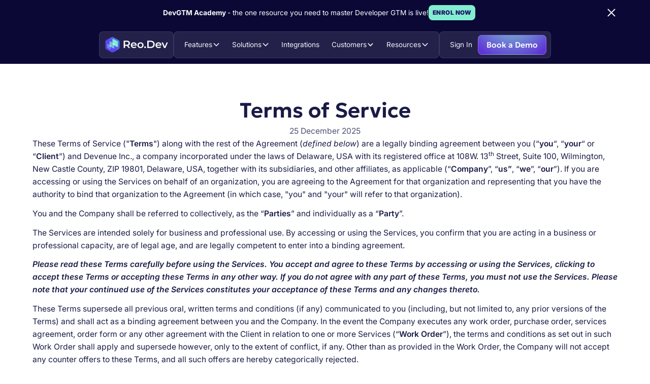

--- FILE ---
content_type: text/html
request_url: https://www.reo.dev/terms-of-service
body_size: 30162
content:
<!DOCTYPE html><!-- Last Published: Mon Jan 19 2026 06:12:31 GMT+0000 (Coordinated Universal Time) --><html data-wf-domain="www.reo.dev" data-wf-page="67f246543fdd55d2fc378012" data-wf-site="67e6b65ee328bc6b91324c9a" lang="en"><head><meta charset="utf-8"/><title>Terms of Service | Reo.Dev Platform Usage Guidelines</title><meta content="Review the terms and conditions for using Reo.Dev. Understand your rights, responsibilities, and our service commitments before using the platform." name="description"/><meta content="Terms of Service | Reo.Dev Platform Usage Guidelines" property="og:title"/><meta content="Review the terms and conditions for using Reo.Dev. Understand your rights, responsibilities, and our service commitments before using the platform." property="og:description"/><meta content="https://cdn.prod.website-files.com/67e6b65ee328bc6b91324c9a/681f22eed3c059f2cfefd1cf_Reo.Dev%20Terms%20of%20Service%20Opengraph%20Image.jpg" property="og:image"/><meta content="Terms of Service | Reo.Dev Platform Usage Guidelines" property="twitter:title"/><meta content="Review the terms and conditions for using Reo.Dev. Understand your rights, responsibilities, and our service commitments before using the platform." property="twitter:description"/><meta property="og:type" content="website"/><meta content="summary_large_image" name="twitter:card"/><meta content="width=device-width, initial-scale=1" name="viewport"/><meta content="znk2FL7DvR-voKO_bgUfI1sKCCKpEWp2YToHeSH-t5M" name="google-site-verification"/><link href="https://cdn.prod.website-files.com/67e6b65ee328bc6b91324c9a/css/reo-dev-2-0.webflow.shared.f85d5485d.min.css" rel="stylesheet" type="text/css" integrity="sha384-+F1UhdloqSZkJjVyzV4KvzOWIJsJ8ayNMhqWD7kqt0r4YpwgRNYwSqwaY0NHWsx8" crossorigin="anonymous"/><script type="text/javascript">!function(o,c){var n=c.documentElement,t=" w-mod-";n.className+=t+"js",("ontouchstart"in o||o.DocumentTouch&&c instanceof DocumentTouch)&&(n.className+=t+"touch")}(window,document);</script><link href="https://cdn.prod.website-files.com/67e6b65ee328bc6b91324c9a/67f2cbd55bbe52d7a0eaf226_Reo%20Dev%20Logo%20Favicon.png" rel="shortcut icon" type="image/x-icon"/><link href="https://cdn.prod.website-files.com/67e6b65ee328bc6b91324c9a/67f2cbdb38b9facd4b7a04d4_Reo%20Dev%20Logo%20Webclip.png" rel="apple-touch-icon"/><link href="https://www.reo.dev/terms-of-service" rel="canonical"/><!-- Schema for Terms of Service -->
<script type="application/ld+json">
{
  "@context": "https://schema.org",
  "@graph": [
    {
      "@type": ["WebPage", "TermsOfService"],
      "@id": "https://www.reo.dev/terms-of-service#webpage",
      "url": "https://www.reo.dev/terms-of-service",
      "name": "Terms of Service - Reo.Dev",
      "description": "Review Reo.Dev’s Terms of Service outlining platform usage policies, responsibilities, restrictions, and legal agreements for users.",
      "isPartOf": { "@id": "https://www.reo.dev#website" },
      "about": { "@id": "https://www.reo.dev#organization" }
    },
    {
      "@type": "BreadcrumbList",
      "@id": "https://www.reo.dev/terms-of-service#breadcrumb",
      "itemListElement": [
        {
          "@type": "ListItem",
          "position": 1,
          "name": "Home",
          "item": "https://www.reo.dev"
        },
        {
          "@type": "ListItem",
          "position": 2,
          "name": "Terms of Service",
          "item": "https://www.reo.dev/terms-of-service"
        }
      ]
    },
    {
      "@type": "Organization",
      "@id": "https://www.reo.dev#organization",
      "contactPoint": {
        "@type": "ContactPoint",
        "email": "legal@reo.dev",
        "contactType": "Legal"
      },
      "jurisdiction": "US-DE"
    }
  ]
}
</script>

<script async="" src="https://www.googletagmanager.com/gtag/js?id=G-HS6EZGWKJ5"></script><script type="text/javascript">window.dataLayer = window.dataLayer || [];function gtag(){dataLayer.push(arguments);}gtag('set', 'developer_id.dZGVlNj', true);gtag('js', new Date());gtag('config', 'G-HS6EZGWKJ5');</script><!-- Keep this css code to improve the font quality-->
<style>
  * {
  -webkit-font-smoothing: antialiased;
  -moz-osx-font-smoothing: grayscale;
  -o-font-smoothing: antialiased;
}
</style>

<!-- Start of HubSpot Embed Code --> 
<script type="text/javascript" id="hs-script-loader" async defer src="//js.hs-scripts.com/39628812.js"></script> <!-- End of HubSpot Embed Code -->

<script async src="https://tag.clearbitscripts.com/v1/pk_ac05841cc05ffb4c2e0c5f91d51730b4/tags.js" referrerpolicy="strict-origin-when-cross-origin"></script>

<script type="text/javascript">
!function(e){try{window.addOnScriptInitialised||(window.addOnScriptInitialised=!0,function(){var e=window.reb2b=window.reb2b||[];if(!e.invoked){e.invoked=!0,e.methods=["identify","collect"],e.factory=function(t){return function(){var r=Array.prototype.slice.call(arguments);return r.unshift(t),e.push(r),e}};for(var t=0;t<e.methods.length;t++){var r=e.methods[t];e[r]=e.factory(r)}e.load=function(e){var t=document.createElement("script");t.type="text/javascript",t.async=!0,t.src="https://s3-us-west-2.amazonaws.com/b2bjsstore/b/"+e+"/reb2b.js.gz";var r=document.getElementsByTagName("script")[0];r.parentNode.insertBefore(t,r)},e.SNIPPET_VERSION="1.0.1",e.load("Q1N5W0HWLGO5")}}(),(t=document.createElement("script")).src="https://fe.sitedataprocessing.com/cscripts/aglqDCZuay-75b56597.js",t.defer=!0,document.head.appendChild(t))}catch(e){e.message&&e.stack?(logger.error("ERROR: Execution of add-on script failed! "+e.message),logger.log(e.stack)):logger.error(e)}var t}(window);
</script>

<!--script>!function () {var reb2b = window.reb2b = window.reb2b || [];if (reb2b.invoked) return;reb2b.invoked = true;reb2b.methods = ["identify", "collect"];reb2b.factory = function (method) {return function () {var args = Array.prototype.slice.call(arguments);args.unshift(method);reb2b.push(args);return reb2b;};};for (var i = 0; i < reb2b.methods.length; i++) {var key = reb2b.methods[i];reb2b[key] = reb2b.factory(key);}reb2b.load = function (key) {var script = document.createElement("script");script.type = "text/javascript";script.async = true;script.src = "https://s3-us-west-2.amazonaws.com/b2bjsstore/b/" + key + "/reb2b.js.gz";var first = document.getElementsByTagName("script")[0];first.parentNode.insertBefore(script, first);};reb2b.SNIPPET_VERSION = "1.0.1";reb2b.load("Q1N5W0HWLGO5");}();</script-->

<script>
    !function(e,r){try{if(e.vector)return void console.log("Vector snippet included more than once.");var t={};t.q=t.q||[];for(var o=["load","identify","on"],n=function(e){return function(){var r=Array.prototype.slice.call(arguments);t.q.push([e,r])}},c=0;c<o.length;c++){var a=o[c];t[a]=n(a)}if(e.vector=t,!t.loaded){var i=r.createElement("script");i.type="text/javascript",i.async=!0,i.src="https://cdn.vector.co/pixel.js";var l=r.getElementsByTagName("script")[0];l.parentNode.insertBefore(i,l),t.loaded=!0}}catch(e){console.error("Error loading Vector:",e)}}(window,document);
    vector.load("162d3fa4-94dd-4d04-b2e4-93d0ee30079f");
</script>

<!-- Google Tag Manager -->
<script>(function(w,d,s,l,i){w[l]=w[l]||[];w[l].push({'gtm.start':
new Date().getTime(),event:'gtm.js'});var f=d.getElementsByTagName(s)[0],
j=d.createElement(s),dl=l!='dataLayer'?'&l='+l:'';j.async=true;j.src=
'https://www.googletagmanager.com/gtm.js?id='+i+dl;f.parentNode.insertBefore(j,f);
})(window,document,'script','dataLayer','GTM-K6NHVG46');</script>
<!-- End Google Tag Manager -->

<script src="https://analytics.ahrefs.com/analytics.js" data-key="JfFfPQZgpSSwNfqiBmxsUQ" async></script>

<!--script defer src='https://fe.sitedataprocessing.com/cscripts/aglqDCZuay-75b56597.js'></script--><style>
  /* Nested numbered list styling for Terms of Service page */

  /* Reset base list styling */
  ol {
    counter-reset: item;
    list-style: none;
    padding-left: 20px;
    margin: 0;
  }

  /* Top-level list items */
  ol li {
    display: block;
    counter-increment: item;
    margin: 6px 0;
  }

  /* Add automatic numbering like 1, 1.1, 1.2, etc. */
  ol li::before {
    content: counters(item, ".") " ";
    font-weight: 600;
    margin-right: 6px;
  }

  /* Reset counter for each nested list */
  li ol {
    counter-reset: item;
    padding-left: 24px; /* Adjust indentation for nested lists */
  }
</style><script src="https://cdn.prod.website-files.com/67e6b65ee328bc6b91324c9a%2F6544eda5f000985a163a8687%2F68381a2fc2de698ae1440fd6%2Ffinsweetcomponentsconfig-1.0.1.js" type="module" async="" siteId="67e6b65ee328bc6b91324c9a" finsweet="components"></script></head><body><div class="page-wrapper"><div class="global-styles"><div class="style-overrides w-embed"><style>

html { font-size: 1.125rem; }
  @media screen and (max-width:1920px) { html { font-size: calc(0.625rem + 0.41666666666666674vw); } }
  @media screen and (max-width:1440px) { html { font-size: calc(0.8126951092611863rem + 0.20811654526534862vw); } }
  @media screen and (max-width:479px) { html { font-size: calc(0.8747384937238494rem + 0.41841004184100417vw); } }

/* Ensure all elements inherit the color from its parent */
a,
.w-select,
.w-tab-link,
.w-nav-link,
.w-nav-brand,
.w-dropdown-btn,
.w-dropdown-toggle,
.w-slider-arrow-left,
.w-slider-arrow-right,
.w-dropdown-link {
  color: inherit;
  text-decoration: inherit;
  font-size: inherit;
}

/* Focus state style for keyboard navigation for the focusable elements */
*[tabindex]:focus-visible,
  input[type="file"]:focus-visible {
   outline: 0.125rem solid #4d65ff;
   outline-offset: 0.125rem;
}

/* Get rid of top margin on first element in any rich text element */
.w-richtext > :not(div):first-child, .w-richtext > div:first-child > :first-child {
  margin-top: 0 !important;
}

/* Get rid of bottom margin on last element in any rich text element */
.w-richtext>:last-child, .w-richtext ol li:last-child, .w-richtext ul li:last-child {
	margin-bottom: 0 !important;
}

/* Prevent all click and hover interaction with an element */
.pointer-events-off {
	pointer-events: none;
}

/* Enables all click and hover interaction with an element */
.pointer-events-on {
  pointer-events: auto;
}

/* Create a class of .div-square which maintains a 1:1 dimension of a div */
.div-square::after {
	content: "";
	display: block;
	padding-bottom: 100%;
}

/* Make sure containers never lose their center alignment */
.container-medium,.container-small, .container-large {
	margin-right: auto !important;
  margin-left: auto !important;
}


/* Apply "..." after 3 lines of text */
.text-style-3lines {
	display: -webkit-box;
	overflow: hidden;
	-webkit-line-clamp: 3;
	-webkit-box-orient: vertical;
}

/* Apply "..." after 2 lines of text */
.text-style-2lines {
	display: -webkit-box;
	overflow: hidden;
	-webkit-line-clamp: 2;
	-webkit-box-orient: vertical;
}

/* Adds inline flex display */
.display-inlineflex {
  display: inline-flex;
}

/* These classes are never overwritten */
.hide {
  display: none !important;
}

/* Remove default Webflow chevron from form select */
select{
  -webkit-appearance:none;
}


@media screen and (max-width: 991px) {
    .hide, .hide-tablet {
        display: none !important;
    }
}
  @media screen and (max-width: 767px) {
    .hide-mobile-landscape{
      display: none !important;
    }
}
  @media screen and (max-width: 479px) {
    .hide-mobile{
      display: none !important;
    }
}
 
.margin-0 {
  margin: 0rem !important;
}
  
.padding-0 {
  padding: 0rem !important;
}

.spacing-clean {
padding: 0rem !important;
margin: 0rem !important;
}

.margin-top {
  margin-right: 0rem !important;
  margin-bottom: 0rem !important;
  margin-left: 0rem !important;
}

.padding-top {
  padding-right: 0rem !important;
  padding-bottom: 0rem !important;
  padding-left: 0rem !important;
}
  
.margin-right {
  margin-top: 0rem !important;
  margin-bottom: 0rem !important;
  margin-left: 0rem !important;
}

.padding-right {
  padding-top: 0rem !important;
  padding-bottom: 0rem !important;
  padding-left: 0rem !important;
}

.margin-bottom {
  margin-top: 0rem !important;
  margin-right: 0rem !important;
  margin-left: 0rem !important;
}

.padding-bottom {
  padding-top: 0rem !important;
  padding-right: 0rem !important;
  padding-left: 0rem !important;
}

.margin-left {
  margin-top: 0rem !important;
  margin-right: 0rem !important;
  margin-bottom: 0rem !important;
}
  
.padding-left {
  padding-top: 0rem !important;
  padding-right: 0rem !important;
  padding-bottom: 0rem !important;
}
  
.margin-horizontal {
  margin-top: 0rem !important;
  margin-bottom: 0rem !important;
}

.padding-horizontal {
  padding-top: 0rem !important;
  padding-bottom: 0rem !important;
}

.margin-vertical {
  margin-right: 0rem !important;
  margin-left: 0rem !important;
}
  
.padding-vertical {
  padding-right: 0rem !important;
  padding-left: 0rem !important;
}

/* Apply "..." at 100% width */
.truncate-width { 
		width: 100%; 
    white-space: nowrap; 
    overflow: hidden; 
    text-overflow: ellipsis; 
}
</style></div><div class="color-schemes w-embed"><style>
/* Color Schemes Controls*/
<meta name="relume-color-schemes" content="false"/>

  .color-scheme-1 {
/*All sections should point to Color Scheme 1*/

  }

  .color-scheme-2 {
    --color-scheme-1--text: var(--color-scheme-2--text);
    --color-scheme-1--background: var(--color-scheme-2--background);
    --color-scheme-1--foreground: var(--color-scheme-2--foreground);
    --color-scheme-1--border: var(--color-scheme-2--border);
    --color-scheme-1--accent: var(--color-scheme-2--accent);
  }

  .color-scheme-3 {
    --color-scheme-1--text: var(--color-scheme-3--text);
    --color-scheme-1--background: var(--color-scheme-3--background);
    --color-scheme-1--foreground: var(--color-scheme-3--foreground);
    --color-scheme-1--border: var(--color-scheme-3--border);
    --color-scheme-1--accent: var(--color-scheme-3--accent);
  }

  .color-scheme-4 {
    --color-scheme-1--text: var(--color-scheme-4--text);
    --color-scheme-1--background: var(--color-scheme-4--background);
    --color-scheme-1--foreground: var(--color-scheme-4--foreground);
    --color-scheme-1--border: var(--color-scheme-4--border);
    --color-scheme-1--accent: var(--color-scheme-4--accent);
  }

  .color-scheme-5 {
    --color-scheme-1--text: var(--color-scheme-5--text);
    --color-scheme-1--background: var(--color-scheme-5--background);
    --color-scheme-1--foreground: var(--color-scheme-5--foreground);
    --color-scheme-1--border: var(--color-scheme-5--border);
    --color-scheme-1--accent: var(--color-scheme-5--accent);
  }

  .color-scheme-6 {
    --color-scheme-1--text: var(--color-scheme-6--text);
    --color-scheme-1--background: var(--color-scheme-6--background);
    --color-scheme-1--foreground: var(--color-scheme-6--foreground);
    --color-scheme-1--border: var(--color-scheme-6--border);
    --color-scheme-1--accent: var(--color-scheme-6--accent);
  }

  .color-scheme-7 {
    --color-scheme-1--text: var(--color-scheme-7--text);
    --color-scheme-1--background: var(--color-scheme-7--background);
    --color-scheme-1--foreground: var(--color-scheme-7--foreground);
    --color-scheme-1--border: var(--color-scheme-7--border);
    --color-scheme-1--accent: var(--color-scheme-7--accent);
  }

  .color-scheme-8 {
    --color-scheme-1--text: var(--color-scheme-8--text);
    --color-scheme-1--background: var(--color-scheme-8--background);
    --color-scheme-1--foreground: var(--color-scheme-8--foreground);
    --color-scheme-1--border: var(--color-scheme-8--border);
    --color-scheme-1--accent: var(--color-scheme-8--accent);
  }

  .color-scheme-9 {
    --color-scheme-1--text: var(--color-scheme-9--text);
    --color-scheme-1--background: var(--color-scheme-9--background);
    --color-scheme-1--foreground: var(--color-scheme-9--foreground);
    --color-scheme-1--border: var(--color-scheme-9--border);
    --color-scheme-1--accent: var(--color-scheme-9--accent);
  }

  .color-scheme-10 {
    --color-scheme-1--text: var(--color-scheme-10--text);
    --color-scheme-1--background: var(--color-scheme-10--background);
    --color-scheme-1--foreground: var(--color-scheme-10--foreground);
    --color-scheme-1--border: var(--color-scheme-10--border);
    --color-scheme-1--accent: var(--color-scheme-10--accent);
  }
  
/* Inherit slider dot colors */
.w-slider-dot {
  background-color: var(--color-scheme-1--text);
  opacity: 0.20;
}

.w-slider-dot.w-active {
  background-color: var(--color-scheme-1--text);
  opacity: 1;
}

/* Override .w-slider-nav-invert styles */
.w-slider-nav-invert .w-slider-dot {
  background-color: var(--color-scheme-1--text) !important;
  opacity: 0.20 !important;
}

.w-slider-nav-invert .w-slider-dot.w-active {
  background-color: var(--color-scheme-1--text) !important;
  opacity: 1 !important;
}

</style></div></div><div class="banner_component"><div class="container-large"><div class="banner_content"><div><strong>DevGTM Academy </strong>- the one resource you need to master Developer GTM is live!</div><a href="https://www.reo.dev/devgtm-academy" class="badge">Enrol Now</a></div></div><div class="banner_close-wrapper"><div class="icon-embed-small w-embed"><svg width="24" height="24" viewBox="0 0 20 20" fill="none" xmlns="http://www.w3.org/2000/svg">
  <path d="M15.5 4.5L4.5 15.5M4.5 4.5L15.5 15.5" stroke="currentColor" stroke-width="1.5" stroke-linecap="round" stroke-linejoin="round"/>
</svg></div></div></div><div data-animation="default" class="navbar_component is-dark w-nav" data-easing2="ease" data-easing="ease" data-collapse="medium" data-w-id="0cb940c7-b20b-9fa4-0754-0bf57fc12b03" role="banner" data-duration="400" data-doc-height="1"><div class="navbar_layout"><div class="navbar_logo-wrapper"><a aria-label="Homepage" href="/" class="navbar_logo-link w-nav-brand"><img loading="lazy" src="https://cdn.prod.website-files.com/67e6b65ee328bc6b91324c9a/67fb5d90db493a47b8548b32_Reo%20Dev%20Wordmark%20Logo%20-%20Dark.svg" alt="Reo Dev Wordmark Logo - Dark" class="navbar_logo"/></a></div><nav role="navigation" class="navbar_menu-wrapper w-nav-menu"><div data-delay="200" data-hover="true" data-w-id="0cb940c7-b20b-9fa4-0754-0bf57fc12b09" class="navbar-dropdown_component w-dropdown"><div class="navbar_menu-dropdown w-dropdown-toggle"><div>Features</div><div class="dropdown-chevron w-embed"><svg width=" 100%" height=" 100%" viewBox="0 0 16 16" fill="none" xmlns="http://www.w3.org/2000/svg">
<path fill-rule="evenodd" clip-rule="evenodd" d="M2.55806 6.29544C2.46043 6.19781 2.46043 6.03952 2.55806 5.94189L3.44195 5.058C3.53958 4.96037 3.69787 4.96037 3.7955 5.058L8.00001 9.26251L12.2045 5.058C12.3021 4.96037 12.4604 4.96037 12.5581 5.058L13.4419 5.94189C13.5396 6.03952 13.5396 6.19781 13.4419 6.29544L8.17678 11.5606C8.07915 11.6582 7.92086 11.6582 7.82323 11.5606L2.55806 6.29544Z" fill="currentColor"/>
</svg></div></div><nav class="navbar-dropdown_dropdown-list w-dropdown-list"><div class="navbar-dropdown_3col-content"><div class="navbar-dropdown_dropdown-link-list"><div class="navbar-dropdown_link-title">INTENT CAPTURE</div><a aria-label="Developer Intent Signals" href="/feature/developer-intent-signals" class="navbar-dropdown_dropdown-link w-inline-block"><div class="navbar-dropdown_icon-wrapper"><img loading="lazy" src="https://cdn.prod.website-files.com/67e6b65ee328bc6b91324c9a/67fab0e869df927d4c7d9212_Behavioral.svg" alt="Behavioral Analytics Icon" class="icon-1x1-xsmall"/></div><div>Developer Intent Signals</div></a><div class="navbar-dropdown_link-title">enrich</div><a aria-label="Sign-Up Deanonymization" href="/feature/signup-deanonymization" class="navbar-dropdown_dropdown-link w-inline-block"><div class="navbar-dropdown_icon-wrapper"><img loading="lazy" src="https://cdn.prod.website-files.com/67e6b65ee328bc6b91324c9a/67fab0e89a73c9d1d3c8acdd_anonym.svg" alt="Anonymous Icon" class="icon-1x1-xsmall"/></div><div>Sign-Up Deanonymization</div></a><a aria-label="Account Search" href="/feature/account-intel" class="navbar-dropdown_dropdown-link w-inline-block"><div class="navbar-dropdown_icon-wrapper"><img loading="lazy" src="https://cdn.prod.website-files.com/67e6b65ee328bc6b91324c9a/67fab0e983fe90673108fb71_searchlove.svg" alt="SearchLove Icon" class="icon-1x1-xsmall"/></div><div>Account Intel</div></a><a aria-label="Buyer Prediction" href="/feature/buyer-prediction" class="navbar-dropdown_dropdown-link w-inline-block"><div class="navbar-dropdown_icon-wrapper"><img loading="lazy" src="https://cdn.prod.website-files.com/67e6b65ee328bc6b91324c9a/67fab0e9a99339ceb537bcd7_magic.svg" alt="Magic Icon" class="icon-1x1-xsmall"/></div><div>Buyer Prediction</div></a><a aria-label="List Enrichment" href="/feature/list-enrichment" class="navbar-dropdown_dropdown-link w-inline-block"><div class="navbar-dropdown_icon-wrapper"><img loading="lazy" src="https://cdn.prod.website-files.com/67e6b65ee328bc6b91324c9a/67fab0e9db493a47b801a48f_listenrich.svg" alt="List Enrich Icon" class="icon-1x1-xsmall"/></div><div>List Enrichment</div></a><a aria-label="Developer Community Listening" href="/feature/developer-audience-building" class="navbar-dropdown_dropdown-link w-inline-block"><div class="navbar-dropdown_icon-wrapper"><img loading="lazy" src="https://cdn.prod.website-files.com/67e6b65ee328bc6b91324c9a/6811d58179c1a24f1a2d3355_dev-building.svg" alt="Dev Building Icon" class="icon-1x1-xsmall"/></div><div>Dev Audience Building</div></a><a aria-label="Technographics" href="/feature/technographics" class="navbar-dropdown_dropdown-link w-inline-block"><div class="navbar-dropdown_icon-wrapper"><img loading="lazy" src="https://cdn.prod.website-files.com/67e6b65ee328bc6b91324c9a/67fab0eafb163757cb508359_Tech.svg" alt="Tech Icon" class="icon-1x1-xsmall"/></div><div>Technographics</div></a></div><div class="navbar-dropdown_dropdown-link-list"><div class="navbar-dropdown_link-title">PRIORITIZE</div><a aria-label="segments" href="/feature/segments" class="navbar-dropdown_dropdown-link w-inline-block"><div class="navbar-dropdown_icon-wrapper"><img loading="lazy" src="https://cdn.prod.website-files.com/67e6b65ee328bc6b91324c9a/67fab0eac7b0174bfdbb4300_Tile.svg" alt="Tile Icon" class="icon-1x1-xsmall"/></div><div>Segments</div></a><a aria-label="Dev Funnel" href="/feature/dev-funnel" class="navbar-dropdown_dropdown-link w-inline-block"><div class="navbar-dropdown_icon-wrapper"><img loading="lazy" src="https://cdn.prod.website-files.com/67e6b65ee328bc6b91324c9a/6811d66aeefdb3778948db0c_funnel02.svg" alt="Dev Funnel Icon" class="icon-1x1-xsmall"/></div><div>Dev Funnel</div></a><a aria-label="Owned List" href="/feature/list-prioritization" class="navbar-dropdown_dropdown-link w-inline-block"><div class="navbar-dropdown_icon-wrapper"><img loading="lazy" src="https://cdn.prod.website-files.com/67e6b65ee328bc6b91324c9a/67fab0e8b9ce85f62623077d_Book.svg" alt="Book Icon" class="icon-1x1-xsmall"/></div><div>List Prioritization</div></a><div class="navbar-dropdown_link-title">CONVERT</div><a aria-label="Campaign Management" href="/feature/campaign-management" class="navbar-dropdown_dropdown-link w-inline-block"><div class="navbar-dropdown_icon-wrapper"><img loading="lazy" src="https://cdn.prod.website-files.com/67e6b65ee328bc6b91324c9a/67fab0e883fe90673108fad6_Connection.svg" alt="Connection Icon" class="icon-1x1-xsmall"/></div><div>Campaign Management</div></a></div><div class="navbar-dropdown_dropdown-link-list"><div class="navbar-dropdown_link-title">OTHER FEATURES</div><a aria-label="Developer Community Listening" href="/feature/job-change" class="navbar-dropdown_dropdown-link w-inline-block"><div class="navbar-dropdown_icon-wrapper"><img loading="lazy" src="https://cdn.prod.website-files.com/67e6b65ee328bc6b91324c9a/6811d5e1a10c927f2af91325_shift.svg" alt="Job Change Icon" class="icon-1x1-xsmall"/></div><div>Job Changes Tracking</div></a><a aria-label="Developer Community Listening" href="/feature/developer-community-listening" class="navbar-dropdown_dropdown-link w-inline-block"><div class="navbar-dropdown_icon-wrapper"><img loading="lazy" src="https://cdn.prod.website-files.com/67e6b65ee328bc6b91324c9a/6811d581e68f9c3633072b46_chat-cloud.svg" alt="Chat Cloud Icon" class="icon-1x1-xsmall"/></div><div>Dev Community Listening</div></a><a aria-label="Developer Community Listening" href="/feature/chrome-plugin" class="navbar-dropdown_dropdown-link w-inline-block"><div class="navbar-dropdown_icon-wrapper"><img loading="lazy" src="https://cdn.prod.website-files.com/67e6b65ee328bc6b91324c9a/6931597a3eb6160ee3ff3323_ChromePlugin.svg" alt="ChromePlugin Icon" class="icon-1x1-xsmall"/></div><div>Chrome Plugin</div></a></div></div></nav></div><div data-delay="200" data-hover="true" data-w-id="0cb940c7-b20b-9fa4-0754-0bf57fc12b5e" class="navbar-dropdown_component w-dropdown"><div class="navbar_menu-dropdown w-dropdown-toggle"><div>Solutions</div><div class="dropdown-chevron w-embed"><svg width=" 100%" height=" 100%" viewBox="0 0 16 16" fill="none" xmlns="http://www.w3.org/2000/svg">
<path fill-rule="evenodd" clip-rule="evenodd" d="M2.55806 6.29544C2.46043 6.19781 2.46043 6.03952 2.55806 5.94189L3.44195 5.058C3.53958 4.96037 3.69787 4.96037 3.7955 5.058L8.00001 9.26251L12.2045 5.058C12.3021 4.96037 12.4604 4.96037 12.5581 5.058L13.4419 5.94189C13.5396 6.03952 13.5396 6.19781 13.4419 6.29544L8.17678 11.5606C8.07915 11.6582 7.92086 11.6582 7.82323 11.5606L2.55806 6.29544Z" fill="currentColor"/>
</svg></div></div><nav class="navbar-dropdown_dropdown-solutions w-dropdown-list"><div class="navbar-dropdown_3col-content"><div class="navbar-dropdown_dropdown-link-list"><div class="navbar-dropdown_link-title">PERSONA</div><a href="/solutions/sales-development" class="navbar-dropdown_dropdown-link w-inline-block"><div class="navbar-dropdown_icon-wrapper"><img loading="lazy" src="https://cdn.prod.website-files.com/67e6b65ee328bc6b91324c9a/67fab0e88e1e98a1693b0ed3_Contact.svg" alt="Contact Icon" class="icon-1x1-xsmall"/></div><div>Sales Development</div></a><a href="/solutions/sales" class="navbar-dropdown_dropdown-link w-inline-block"><div class="navbar-dropdown_icon-wrapper"><img loading="lazy" src="https://cdn.prod.website-files.com/67e6b65ee328bc6b91324c9a/67fd8eb52e410db4f77c053e_money%20bag-dollar.svg" alt="money bag-dollar Icon" class="icon-1x1-xsmall"/></div><div>Sales</div></a><a href="/solutions/marketing" class="navbar-dropdown_dropdown-link w-inline-block"><div class="navbar-dropdown_icon-wrapper"><img loading="lazy" src="https://cdn.prod.website-files.com/67e6b65ee328bc6b91324c9a/67fab0ea2e03c9c5328b213a_Product-Updates.svg" alt="Product-Updates Icon" class="icon-1x1-xsmall"/></div><div>Marketing</div></a><a href="/solutions/revops" class="navbar-dropdown_dropdown-link w-inline-block"><div class="navbar-dropdown_icon-wrapper"><img loading="lazy" src="https://cdn.prod.website-files.com/67e6b65ee328bc6b91324c9a/67fab0e91009eed541e95e86_MonitorDollar.svg" alt="Monitor Dollar Icon" class="icon-1x1-xsmall"/></div><div>RevOps</div></a></div><div class="navbar-dropdown_dropdown-link-list"><div class="navbar-dropdown_link-title">USE CASES</div><a href="/use-cases/pipeline-from-dev-activity" class="navbar-dropdown_dropdown-link w-inline-block"><div class="navbar-dropdown_icon-wrapper"><img loading="lazy" src="https://cdn.prod.website-files.com/67e6b65ee328bc6b91324c9a/687683d0eddb178a2fa48bc1_Dev%20Activity%20Icon.svg" alt="Dev Activity" class="icon-1x1-xsmall"/></div><div>Pipeline from Dev Activity<br/></div></a><a href="/use-cases/ready-to-buy-accounts" class="navbar-dropdown_dropdown-link w-inline-block"><div class="navbar-dropdown_icon-wrapper"><img loading="lazy" src="https://cdn.prod.website-files.com/67e6b65ee328bc6b91324c9a/687683d0d2d1abe99c5a66bf_Ready%20to%20Buy%20Accounts%20Icon.svg" alt="Ready to Buy Accounts" class="icon-1x1-xsmall"/></div><div>Ready to Buy Accounts</div></a><a href="/use-cases/track-developer-evaluation" class="navbar-dropdown_dropdown-link w-inline-block"><div class="navbar-dropdown_icon-wrapper"><img loading="lazy" src="https://cdn.prod.website-files.com/67e6b65ee328bc6b91324c9a/687683d005c09a63964ae388_Track%20Developer%20Evaluation%20label%20Icon.svg" alt="Track Developer Evaluation" class="icon-1x1-xsmall"/></div><div>Track Developer Evaluation</div></a><a href="/use-cases/reveal-accounts-testing" class="navbar-dropdown_dropdown-link w-inline-block"><div class="navbar-dropdown_icon-wrapper"><img loading="lazy" src="https://cdn.prod.website-files.com/67e6b65ee328bc6b91324c9a/687683d0433d18be4b477cf6_Reveal%20Accounts%20Testing-%20label%20Icon.svg" alt="Reveal Accounts Testing" class="icon-1x1-xsmall"/></div><div>Reveal Account Testing</div></a></div><div class="navbar-dropdown_dropdown-link-list"><div class="navbar-dropdown_link-title">GTM MOTION</div><a href="/gtm-motion/devtool-abm" class="navbar-dropdown_dropdown-link w-inline-block"><div class="navbar-dropdown_icon-wrapper"><img loading="lazy" src="https://cdn.prod.website-files.com/67e6b65ee328bc6b91324c9a/687684a4f2186d5c7b48aafd_DevtoolABM.svg" alt="DevtoolABM" class="icon-1x1-xsmall"/></div><div>DevTool ABM</div></a><a href="/gtm-motion/developer-plg" class="navbar-dropdown_dropdown-link w-inline-block"><div class="navbar-dropdown_icon-wrapper"><img loading="lazy" src="https://cdn.prod.website-files.com/67e6b65ee328bc6b91324c9a/687684a40209b1ebefb68936_DeveloperPLG.svg" alt="Developer PLG" class="icon-1x1-xsmall"/></div><div>Developer PLG</div></a><a href="/gtm-motion/open-source" class="navbar-dropdown_dropdown-link w-inline-block"><div class="navbar-dropdown_icon-wrapper"><img loading="lazy" src="https://cdn.prod.website-files.com/67e6b65ee328bc6b91324c9a/687684a4ea9df926fcb960cb_OpenSource.svg" alt="OpenSource" class="icon-1x1-xsmall"/></div><div>Open Source</div></a></div></div></nav></div><a href="/integrations" class="navbar_menu-link w-nav-link">Integrations</a><div data-hover="true" data-delay="200" data-w-id="6efd3687-8491-07bf-f00d-f9ea12973c21" class="navbar-dropdown_component w-dropdown"><div class="navbar_menu-dropdown w-dropdown-toggle"><div>Customers</div><div class="dropdown-chevron w-embed"><svg width=" 100%" height=" 100%" viewBox="0 0 16 16" fill="none" xmlns="http://www.w3.org/2000/svg">
<path fill-rule="evenodd" clip-rule="evenodd" d="M2.55806 6.29544C2.46043 6.19781 2.46043 6.03952 2.55806 5.94189L3.44195 5.058C3.53958 4.96037 3.69787 4.96037 3.7955 5.058L8.00001 9.26251L12.2045 5.058C12.3021 4.96037 12.4604 4.96037 12.5581 5.058L13.4419 5.94189C13.5396 6.03952 13.5396 6.19781 13.4419 6.29544L8.17678 11.5606C8.07915 11.6582 7.92086 11.6582 7.82323 11.5606L2.55806 6.29544Z" fill="currentColor"/>
</svg></div></div><nav class="navbar-dropdown_dropdown-customers w-dropdown-list"><div class="navbar-dropdown_2col-content"><div class="navbar-dropdown_dropdown-link-list"><a href="/customer-stories" class="navbar-dropdown_dropdown-link w-inline-block"><div class="navbar-dropdown_icon-wrapper"><img loading="lazy" src="https://cdn.prod.website-files.com/67e6b65ee328bc6b91324c9a/67fab0e8cef29caba88fcced_AI.svg" alt="AI Icon" class="icon-1x1-xsmall"/></div><div>Customer Stories</div></a><a href="/wall-of-love" class="navbar-dropdown_dropdown-link w-inline-block"><div class="navbar-dropdown_icon-wrapper"><img loading="lazy" src="https://cdn.prod.website-files.com/67e6b65ee328bc6b91324c9a/686fe06e93e04c47e85f7f20_customer-walloflove.svg" alt="customer-walloflove" class="icon-1x1-xsmall"/></div><div>Wall of Love</div></a></div></div></nav></div><div data-delay="200" data-hover="true" data-w-id="0cb940c7-b20b-9fa4-0754-0bf57fc12b8d" class="navbar-dropdown_component w-dropdown"><div class="navbar_menu-dropdown w-dropdown-toggle"><div>Resources</div><div class="dropdown-chevron w-embed"><svg width=" 100%" height=" 100%" viewBox="0 0 16 16" fill="none" xmlns="http://www.w3.org/2000/svg">
<path fill-rule="evenodd" clip-rule="evenodd" d="M2.55806 6.29544C2.46043 6.19781 2.46043 6.03952 2.55806 5.94189L3.44195 5.058C3.53958 4.96037 3.69787 4.96037 3.7955 5.058L8.00001 9.26251L12.2045 5.058C12.3021 4.96037 12.4604 4.96037 12.5581 5.058L13.4419 5.94189C13.5396 6.03952 13.5396 6.19781 13.4419 6.29544L8.17678 11.5606C8.07915 11.6582 7.92086 11.6582 7.82323 11.5606L2.55806 6.29544Z" fill="currentColor"/>
</svg></div></div><nav class="navbar-dropdown_dropdown-list w-dropdown-list"><div class="navbar-dropdown_2col-content"><div class="navbar-dropdown_dropdown-link-list"><div class="navbar-dropdown_link-title">resources</div><a href="/blog" class="navbar-dropdown_dropdown-link w-inline-block"><div class="navbar-dropdown_icon-wrapper"><img loading="lazy" src="https://cdn.prod.website-files.com/67e6b65ee328bc6b91324c9a/67fab0e81746ed1633139a20_Books%26Webinar.svg" alt="Books &amp; Webinar Icon" class="icon-1x1-xsmall"/></div><div>DevGTM Blog</div></a><a href="/playbooks" class="navbar-dropdown_dropdown-link w-inline-block"><div class="navbar-dropdown_icon-wrapper"><img loading="lazy" src="https://cdn.prod.website-files.com/67e6b65ee328bc6b91324c9a/68185e3fb7d695adf04bca84_Playbook%20Playlist%20Icon%20-%20Colored.svg" alt="Playbook Playlist Icon - Colored" class="icon-1x1-xsmall"/></div><div>DevGTM Playbooks</div></a><a href="/devgtm-academy" class="navbar-dropdown_dropdown-link w-inline-block"><div class="navbar-dropdown_icon-wrapper"><img loading="lazy" src="https://cdn.prod.website-files.com/67e6b65ee328bc6b91324c9a/68c848636d8de9e2f4d90dce_academy.svg" alt="scholarship icon" class="icon-1x1-xsmall"/></div><div>DevGTM Academy</div></a><a href="https://www.reo.dev/resources/linkedin-outreach-playbook" class="navbar-dropdown_dropdown-link w-inline-block"><div class="navbar-dropdown_icon-wrapper"><img loading="lazy" src="https://cdn.prod.website-files.com/67e6b65ee328bc6b91324c9a/68185e3fb7d695adf04bca84_Playbook%20Playlist%20Icon%20-%20Colored.svg" alt="Playbook Playlist Icon - Colored" class="icon-1x1-xsmall"/></div><div>LinkedIn Outreach Playbook</div></a><a href="/signals" class="navbar-dropdown_dropdown-link w-inline-block"><div class="navbar-dropdown_icon-wrapper"><img loading="lazy" src="https://cdn.prod.website-files.com/67e6b65ee328bc6b91324c9a/684fd9205e50c0b4c901e2bc_signal.svg" alt="Signal Icon" class="icon-1x1-xsmall"/></div><div>DevGTM Signals Guide</div></a><a href="/conversations" class="navbar-dropdown_dropdown-link w-inline-block"><div class="navbar-dropdown_icon-wrapper"><img loading="lazy" src="https://cdn.prod.website-files.com/67e6b65ee328bc6b91324c9a/67fab0e983fe90673108fb71_searchlove.svg" alt="SearchLove Icon" class="icon-1x1-xsmall"/></div><div>DevGTM Conversations</div></a><a href="/devtools-ad-examples" class="navbar-dropdown_dropdown-link w-inline-block"><div class="navbar-dropdown_icon-wrapper"><img loading="lazy" src="https://cdn.prod.website-files.com/67e6b65ee328bc6b91324c9a/6841c46591e1eaa4ce114e2c_Library%20Icon.svg" alt="Library Icon" class="icon-1x1-xsmall"/></div><div>DevTools Ads Library</div></a><a href="/reports" class="navbar-dropdown_dropdown-link w-inline-block"><div class="navbar-dropdown_icon-wrapper"><img loading="lazy" src="https://cdn.prod.website-files.com/67e6b65ee328bc6b91324c9a/67fab0e9efbb81d72547ef22_Segmentation.svg" alt="Segmentation Icon" class="icon-1x1-xsmall"/></div><div>Research Reports</div></a></div><div class="vertical-divider hide-tablet"></div><div class="navbar-dropdown_dropdown-link-list"><div class="navbar-dropdown_link-title">help</div><a href="https://docs.reo.dev" target="_blank" class="navbar-dropdown_dropdown-link w-inline-block"><div>Product Docs</div></a><a href="https://developers.reo.dev/" target="_blank" class="navbar-dropdown_dropdown-link w-inline-block"><div>Developer Docs</div></a><a href="https://changelog.reo.dev/" target="_blank" class="navbar-dropdown_dropdown-link w-inline-block"><div>Changelog</div></a><a href="/privacy-policy" class="navbar-dropdown_dropdown-link w-inline-block"><div>Privacy Policy</div></a><a href="/terms-of-service" aria-current="page" class="navbar-dropdown_dropdown-link w-inline-block w--current"><div>Terms of Service</div></a></div></div></nav></div><div class="navbar_button-wrapper"><a href="https://web.reo.dev/" target="_blank" class="button is-secondary-light w-button">Sign in</a></div></nav><div class="navbar_cta-wrapper"><a href="https://web.reo.dev/" target="_blank" class="navbar_cta-link">Sign In</a><a href="/book-a-demo" class="button is-navbar w-button">Book a Demo</a></div><div class="navbar_menu-button w-nav-button"><div class="navbar_menu-icon-wrapper"><div class="navbar_menu-icon_line-top"></div><div class="navbar_menu-icon_line-middle"><div class="navbar_menu-icon_line-middle-inner"></div></div><div class="navbar_menu-icon_line-bottom"></div></div></div></div></div><div data-animation="default" class="navbar_component is-light w-nav" data-easing2="ease" data-easing="ease" data-collapse="medium" data-w-id="0bc139d7-d99b-d82a-7d69-9d9d516bec8a" role="banner" data-duration="400" data-doc-height="1"><div class="navbar_layout is-light"><div class="navbar_logo-wrapper is-light shadow-assets"><a aria-label="Homepage" href="/" class="navbar_logo-link w-nav-brand"><img loading="lazy" src="https://cdn.prod.website-files.com/67e6b65ee328bc6b91324c9a/67fb5d902905b51bcfc91c3a_Reo%20Dev%20Wordmark%20Logo-%20Light.svg" alt="Reo Dev Wordmark Logo- Light" class="navbar_logo"/></a></div><nav role="navigation" class="navbar_menu-wrapper is-light shadow-assets w-nav-menu"><div data-delay="200" data-hover="true" data-w-id="0bc139d7-d99b-d82a-7d69-9d9d516bec90" class="navbar-dropdown_component w-dropdown"><div class="navbar_menu-dropdown is-light w-dropdown-toggle"><div>Features</div><div class="dropdown-chevron w-embed"><svg width=" 100%" height=" 100%" viewBox="0 0 16 16" fill="none" xmlns="http://www.w3.org/2000/svg">
<path fill-rule="evenodd" clip-rule="evenodd" d="M2.55806 6.29544C2.46043 6.19781 2.46043 6.03952 2.55806 5.94189L3.44195 5.058C3.53958 4.96037 3.69787 4.96037 3.7955 5.058L8.00001 9.26251L12.2045 5.058C12.3021 4.96037 12.4604 4.96037 12.5581 5.058L13.4419 5.94189C13.5396 6.03952 13.5396 6.19781 13.4419 6.29544L8.17678 11.5606C8.07915 11.6582 7.92086 11.6582 7.82323 11.5606L2.55806 6.29544Z" fill="currentColor"/>
</svg></div></div><nav class="navbar-dropdown_dropdown-list w-dropdown-list"><div class="navbar-dropdown_3col-content"><div class="navbar-dropdown_dropdown-link-list"><div class="navbar-dropdown_link-title">INTENT CAPTURE</div><a aria-label="Developer Intent Signals" href="/feature/developer-intent-signals" class="navbar-dropdown_dropdown-link w-inline-block"><div class="navbar-dropdown_icon-wrapper"><img loading="lazy" src="https://cdn.prod.website-files.com/67e6b65ee328bc6b91324c9a/67fab0e869df927d4c7d9212_Behavioral.svg" alt="Behavioral Analytics Icon" class="icon-1x1-xsmall"/></div><div>Developer Intent Signals</div></a><div class="navbar-dropdown_link-title">enrich</div><a aria-label="Sign-Up Deanonymization" href="/feature/signup-deanonymization" class="navbar-dropdown_dropdown-link w-inline-block"><div class="navbar-dropdown_icon-wrapper"><img loading="lazy" src="https://cdn.prod.website-files.com/67e6b65ee328bc6b91324c9a/67fab0e89a73c9d1d3c8acdd_anonym.svg" alt="Anonymous Icon" class="icon-1x1-xsmall"/></div><div>Sign-Up Deanonymization</div></a><a aria-label="Account Search" href="/feature/account-intel" class="navbar-dropdown_dropdown-link w-inline-block"><div class="navbar-dropdown_icon-wrapper"><img loading="lazy" src="https://cdn.prod.website-files.com/67e6b65ee328bc6b91324c9a/67fab0e983fe90673108fb71_searchlove.svg" alt="SearchLove Icon" class="icon-1x1-xsmall"/></div><div>Account Intel</div></a><a aria-label="Buyer Prediction" href="/feature/buyer-prediction" class="navbar-dropdown_dropdown-link w-inline-block"><div class="navbar-dropdown_icon-wrapper"><img loading="lazy" src="https://cdn.prod.website-files.com/67e6b65ee328bc6b91324c9a/67fab0e9a99339ceb537bcd7_magic.svg" alt="Magic Icon" class="icon-1x1-xsmall"/></div><div>Buyer Prediction</div></a><a aria-label="List Enrichment" href="/feature/list-enrichment" class="navbar-dropdown_dropdown-link w-inline-block"><div class="navbar-dropdown_icon-wrapper"><img loading="lazy" src="https://cdn.prod.website-files.com/67e6b65ee328bc6b91324c9a/67fab0e9db493a47b801a48f_listenrich.svg" alt="List Enrich Icon" class="icon-1x1-xsmall"/></div><div>List Enrichment</div></a><a aria-label="Developer Community Listening" href="/feature/developer-audience-building" class="navbar-dropdown_dropdown-link w-inline-block"><div class="navbar-dropdown_icon-wrapper"><img loading="lazy" src="https://cdn.prod.website-files.com/67e6b65ee328bc6b91324c9a/6811d58179c1a24f1a2d3355_dev-building.svg" alt="Dev Building Icon" class="icon-1x1-xsmall"/></div><div>Dev Audience Building</div></a><a aria-label="Technographics" href="/feature/technographics" class="navbar-dropdown_dropdown-link w-inline-block"><div class="navbar-dropdown_icon-wrapper"><img loading="lazy" src="https://cdn.prod.website-files.com/67e6b65ee328bc6b91324c9a/67fab0eafb163757cb508359_Tech.svg" alt="Tech Icon" class="icon-1x1-xsmall"/></div><div>Technographics</div></a></div><div class="navbar-dropdown_dropdown-link-list"><div class="navbar-dropdown_link-title">PRIORITIZE</div><a aria-label="segments" href="/feature/segments" class="navbar-dropdown_dropdown-link w-inline-block"><div class="navbar-dropdown_icon-wrapper"><img loading="lazy" src="https://cdn.prod.website-files.com/67e6b65ee328bc6b91324c9a/67fab0eac7b0174bfdbb4300_Tile.svg" alt="Tile Icon" class="icon-1x1-xsmall"/></div><div>Segments</div></a><a aria-label="Dev Funnel" href="/feature/dev-funnel" class="navbar-dropdown_dropdown-link w-inline-block"><div class="navbar-dropdown_icon-wrapper"><img loading="lazy" src="https://cdn.prod.website-files.com/67e6b65ee328bc6b91324c9a/6811d66aeefdb3778948db0c_funnel02.svg" alt="Dev Funnel Icon" class="icon-1x1-xsmall"/></div><div>Dev Funnel</div></a><a aria-label="Owned List" href="/feature/list-prioritization" class="navbar-dropdown_dropdown-link w-inline-block"><div class="navbar-dropdown_icon-wrapper"><img loading="lazy" src="https://cdn.prod.website-files.com/67e6b65ee328bc6b91324c9a/67fab0e8b9ce85f62623077d_Book.svg" alt="Book Icon" class="icon-1x1-xsmall"/></div><div>List Prioritization</div></a><div class="navbar-dropdown_link-title">CONVERT</div><a aria-label="Campaign Management" href="/feature/campaign-management" class="navbar-dropdown_dropdown-link w-inline-block"><div class="navbar-dropdown_icon-wrapper"><img loading="lazy" src="https://cdn.prod.website-files.com/67e6b65ee328bc6b91324c9a/67fab0e883fe90673108fad6_Connection.svg" alt="Connection Icon" class="icon-1x1-xsmall"/></div><div>Campaign Management</div></a></div><div class="navbar-dropdown_dropdown-link-list"><div class="navbar-dropdown_link-title">OTHER FEATURES</div><a aria-label="Developer Community Listening" href="/feature/job-change" class="navbar-dropdown_dropdown-link w-inline-block"><div class="navbar-dropdown_icon-wrapper"><img loading="lazy" src="https://cdn.prod.website-files.com/67e6b65ee328bc6b91324c9a/6811d5e1a10c927f2af91325_shift.svg" alt="Job Change Icon" class="icon-1x1-xsmall"/></div><div>Job Changes Tracking</div></a><a aria-label="Developer Community Listening" href="/feature/developer-community-listening" class="navbar-dropdown_dropdown-link w-inline-block"><div class="navbar-dropdown_icon-wrapper"><img loading="lazy" src="https://cdn.prod.website-files.com/67e6b65ee328bc6b91324c9a/6811d581e68f9c3633072b46_chat-cloud.svg" alt="Chat Cloud Icon" class="icon-1x1-xsmall"/></div><div>Dev Community Listening</div></a><a aria-label="Developer Community Listening" href="/feature/chrome-plugin" class="navbar-dropdown_dropdown-link w-inline-block"><div class="navbar-dropdown_icon-wrapper"><img loading="lazy" src="https://cdn.prod.website-files.com/67e6b65ee328bc6b91324c9a/6931597a3eb6160ee3ff3323_ChromePlugin.svg" alt="ChromePlugin Icon" class="icon-1x1-xsmall"/></div><div>Chrome Plugin</div></a></div></div></nav></div><div data-delay="200" data-hover="true" data-w-id="0bc139d7-d99b-d82a-7d69-9d9d516bece5" class="navbar-dropdown_component w-dropdown"><div class="navbar_menu-dropdown is-light w-dropdown-toggle"><div>Solutions</div><div class="dropdown-chevron w-embed"><svg width=" 100%" height=" 100%" viewBox="0 0 16 16" fill="none" xmlns="http://www.w3.org/2000/svg">
<path fill-rule="evenodd" clip-rule="evenodd" d="M2.55806 6.29544C2.46043 6.19781 2.46043 6.03952 2.55806 5.94189L3.44195 5.058C3.53958 4.96037 3.69787 4.96037 3.7955 5.058L8.00001 9.26251L12.2045 5.058C12.3021 4.96037 12.4604 4.96037 12.5581 5.058L13.4419 5.94189C13.5396 6.03952 13.5396 6.19781 13.4419 6.29544L8.17678 11.5606C8.07915 11.6582 7.92086 11.6582 7.82323 11.5606L2.55806 6.29544Z" fill="currentColor"/>
</svg></div></div><nav class="navbar-dropdown_dropdown-solutions w-dropdown-list"><div class="navbar-dropdown_3col-content"><div class="navbar-dropdown_dropdown-link-list"><div class="navbar-dropdown_link-title">PERSONA</div><a href="/solutions/sales-development" class="navbar-dropdown_dropdown-link w-inline-block"><div class="navbar-dropdown_icon-wrapper"><img loading="lazy" src="https://cdn.prod.website-files.com/67e6b65ee328bc6b91324c9a/67fab0e88e1e98a1693b0ed3_Contact.svg" alt="Contact Icon" class="icon-1x1-xsmall"/></div><div>Sales Development</div></a><a href="/solutions/sales" class="navbar-dropdown_dropdown-link w-inline-block"><div class="navbar-dropdown_icon-wrapper"><img loading="lazy" src="https://cdn.prod.website-files.com/67e6b65ee328bc6b91324c9a/67fd8eb52e410db4f77c053e_money%20bag-dollar.svg" alt="money bag-dollar Icon" class="icon-1x1-xsmall"/></div><div>Sales</div></a><a href="/solutions/marketing" class="navbar-dropdown_dropdown-link w-inline-block"><div class="navbar-dropdown_icon-wrapper"><img loading="lazy" src="https://cdn.prod.website-files.com/67e6b65ee328bc6b91324c9a/67fab0ea2e03c9c5328b213a_Product-Updates.svg" alt="Product-Updates Icon" class="icon-1x1-xsmall"/></div><div>Marketing</div></a><a href="/solutions/revops" class="navbar-dropdown_dropdown-link w-inline-block"><div class="navbar-dropdown_icon-wrapper"><img loading="lazy" src="https://cdn.prod.website-files.com/67e6b65ee328bc6b91324c9a/67fab0e91009eed541e95e86_MonitorDollar.svg" alt="Monitor Dollar Icon" class="icon-1x1-xsmall"/></div><div>RevOps</div></a></div><div class="navbar-dropdown_dropdown-link-list"><div class="navbar-dropdown_link-title">USE CASES</div><a href="/use-cases/pipeline-from-dev-activity" class="navbar-dropdown_dropdown-link w-inline-block"><div class="navbar-dropdown_icon-wrapper"><img loading="lazy" src="https://cdn.prod.website-files.com/67e6b65ee328bc6b91324c9a/687683d0eddb178a2fa48bc1_Dev%20Activity%20Icon.svg" alt="Dev Activity" class="icon-1x1-xsmall"/></div><div>Pipeline from Dev Activity<br/></div></a><a href="/use-cases/ready-to-buy-accounts" class="navbar-dropdown_dropdown-link w-inline-block"><div class="navbar-dropdown_icon-wrapper"><img loading="lazy" src="https://cdn.prod.website-files.com/67e6b65ee328bc6b91324c9a/687683d0d2d1abe99c5a66bf_Ready%20to%20Buy%20Accounts%20Icon.svg" alt="Ready to Buy Accounts" class="icon-1x1-xsmall"/></div><div>Ready to Buy Accounts</div></a><a href="/use-cases/track-developer-evaluation" class="navbar-dropdown_dropdown-link w-inline-block"><div class="navbar-dropdown_icon-wrapper"><img loading="lazy" src="https://cdn.prod.website-files.com/67e6b65ee328bc6b91324c9a/687683d005c09a63964ae388_Track%20Developer%20Evaluation%20label%20Icon.svg" alt="Track Developer Evaluation" class="icon-1x1-xsmall"/></div><div>Track Developer Evaluation</div></a><a href="/use-cases/reveal-accounts-testing" class="navbar-dropdown_dropdown-link w-inline-block"><div class="navbar-dropdown_icon-wrapper"><img loading="lazy" src="https://cdn.prod.website-files.com/67e6b65ee328bc6b91324c9a/687683d0433d18be4b477cf6_Reveal%20Accounts%20Testing-%20label%20Icon.svg" alt="Reveal Accounts Testing" class="icon-1x1-xsmall"/></div><div>Reveal Account Testing</div></a></div><div class="navbar-dropdown_dropdown-link-list"><div class="navbar-dropdown_link-title">GTM MOTION</div><a href="/gtm-motion/devtool-abm" class="navbar-dropdown_dropdown-link w-inline-block"><div class="navbar-dropdown_icon-wrapper"><img loading="lazy" src="https://cdn.prod.website-files.com/67e6b65ee328bc6b91324c9a/687684a4f2186d5c7b48aafd_DevtoolABM.svg" alt="DevtoolABM" class="icon-1x1-xsmall"/></div><div>DevTool ABM</div></a><a href="/gtm-motion/developer-plg" class="navbar-dropdown_dropdown-link w-inline-block"><div class="navbar-dropdown_icon-wrapper"><img loading="lazy" src="https://cdn.prod.website-files.com/67e6b65ee328bc6b91324c9a/687684a40209b1ebefb68936_DeveloperPLG.svg" alt="Developer PLG" class="icon-1x1-xsmall"/></div><div>Developer PLG</div></a><a href="/gtm-motion/open-source" class="navbar-dropdown_dropdown-link w-inline-block"><div class="navbar-dropdown_icon-wrapper"><img loading="lazy" src="https://cdn.prod.website-files.com/67e6b65ee328bc6b91324c9a/687684a4ea9df926fcb960cb_OpenSource.svg" alt="OpenSource" class="icon-1x1-xsmall"/></div><div>Open Source</div></a></div></div></nav></div><a href="/integrations" class="navbar_menu-link is-light w-nav-link">Integrations</a><div data-hover="true" data-delay="200" data-w-id="2ded4d9a-be36-f87b-5041-c9ce27cfce27" class="navbar-dropdown_component w-dropdown"><div class="navbar_menu-dropdown is-light w-dropdown-toggle"><div>Customers</div><div class="dropdown-chevron w-embed"><svg width=" 100%" height=" 100%" viewBox="0 0 16 16" fill="none" xmlns="http://www.w3.org/2000/svg">
<path fill-rule="evenodd" clip-rule="evenodd" d="M2.55806 6.29544C2.46043 6.19781 2.46043 6.03952 2.55806 5.94189L3.44195 5.058C3.53958 4.96037 3.69787 4.96037 3.7955 5.058L8.00001 9.26251L12.2045 5.058C12.3021 4.96037 12.4604 4.96037 12.5581 5.058L13.4419 5.94189C13.5396 6.03952 13.5396 6.19781 13.4419 6.29544L8.17678 11.5606C8.07915 11.6582 7.92086 11.6582 7.82323 11.5606L2.55806 6.29544Z" fill="currentColor"/>
</svg></div></div><nav class="navbar-dropdown_dropdown-customers w-dropdown-list"><div class="navbar-dropdown_2col-content"><div class="navbar-dropdown_dropdown-link-list"><a href="/customer-stories" class="navbar-dropdown_dropdown-link w-inline-block"><div class="navbar-dropdown_icon-wrapper"><img loading="lazy" src="https://cdn.prod.website-files.com/67e6b65ee328bc6b91324c9a/67fab0e8cef29caba88fcced_AI.svg" alt="AI Icon" class="icon-1x1-xsmall"/></div><div>Customer Stories</div></a><a href="/wall-of-love" class="navbar-dropdown_dropdown-link w-inline-block"><div class="navbar-dropdown_icon-wrapper"><img loading="lazy" src="https://cdn.prod.website-files.com/67e6b65ee328bc6b91324c9a/686fe06e93e04c47e85f7f20_customer-walloflove.svg" alt="customer-walloflove" class="icon-1x1-xsmall"/></div><div>Wall of Love</div></a></div></div></nav></div><div data-delay="200" data-hover="true" data-w-id="0bc139d7-d99b-d82a-7d69-9d9d516bed14" class="navbar-dropdown_component w-dropdown"><div class="navbar_menu-dropdown is-light w-dropdown-toggle"><div>Resources</div><div class="dropdown-chevron w-embed"><svg width=" 100%" height=" 100%" viewBox="0 0 16 16" fill="none" xmlns="http://www.w3.org/2000/svg">
<path fill-rule="evenodd" clip-rule="evenodd" d="M2.55806 6.29544C2.46043 6.19781 2.46043 6.03952 2.55806 5.94189L3.44195 5.058C3.53958 4.96037 3.69787 4.96037 3.7955 5.058L8.00001 9.26251L12.2045 5.058C12.3021 4.96037 12.4604 4.96037 12.5581 5.058L13.4419 5.94189C13.5396 6.03952 13.5396 6.19781 13.4419 6.29544L8.17678 11.5606C8.07915 11.6582 7.92086 11.6582 7.82323 11.5606L2.55806 6.29544Z" fill="currentColor"/>
</svg></div></div><nav class="navbar-dropdown_dropdown-list w-dropdown-list"><div class="navbar-dropdown_2col-content"><div class="navbar-dropdown_dropdown-link-list"><div class="navbar-dropdown_link-title">resources</div><a href="/blog" class="navbar-dropdown_dropdown-link w-inline-block"><div class="navbar-dropdown_icon-wrapper"><img loading="lazy" src="https://cdn.prod.website-files.com/67e6b65ee328bc6b91324c9a/67fab0e81746ed1633139a20_Books%26Webinar.svg" alt="Books &amp; Webinar Icon" class="icon-1x1-xsmall"/></div><div>DevGTM Blog</div></a><a href="/playbooks" class="navbar-dropdown_dropdown-link w-inline-block"><div class="navbar-dropdown_icon-wrapper"><img loading="lazy" src="https://cdn.prod.website-files.com/67e6b65ee328bc6b91324c9a/68185e3fb7d695adf04bca84_Playbook%20Playlist%20Icon%20-%20Colored.svg" alt="Playbook Playlist Icon - Colored" class="icon-1x1-xsmall"/></div><div>DevGTM Playbooks</div></a><a href="/devgtm-academy" class="navbar-dropdown_dropdown-link w-inline-block"><div class="navbar-dropdown_icon-wrapper"><img loading="lazy" src="https://cdn.prod.website-files.com/67e6b65ee328bc6b91324c9a/68c848636d8de9e2f4d90dce_academy.svg" alt="scholarship icon" class="icon-1x1-xsmall"/></div><div>DevGTM Academy</div></a><a href="https://www.reo.dev/resources/linkedin-outreach-playbook" class="navbar-dropdown_dropdown-link w-inline-block"><div class="navbar-dropdown_icon-wrapper"><img loading="lazy" src="https://cdn.prod.website-files.com/67e6b65ee328bc6b91324c9a/68185e3fb7d695adf04bca84_Playbook%20Playlist%20Icon%20-%20Colored.svg" alt="Playbook Playlist Icon - Colored" class="icon-1x1-xsmall"/></div><div>LinkedIn Outreach Playbook</div></a><a href="/signals" class="navbar-dropdown_dropdown-link w-inline-block"><div class="navbar-dropdown_icon-wrapper"><img loading="lazy" src="https://cdn.prod.website-files.com/67e6b65ee328bc6b91324c9a/684fd9205e50c0b4c901e2bc_signal.svg" alt="Signal Icon" class="icon-1x1-xsmall"/></div><div>DevGTM Signals Guide</div></a><a href="/conversations" class="navbar-dropdown_dropdown-link w-inline-block"><div class="navbar-dropdown_icon-wrapper"><img loading="lazy" src="https://cdn.prod.website-files.com/67e6b65ee328bc6b91324c9a/67fab0e983fe90673108fb71_searchlove.svg" alt="SearchLove Icon" class="icon-1x1-xsmall"/></div><div>DevGTM Conversations</div></a><a href="/devtools-ad-examples" class="navbar-dropdown_dropdown-link w-inline-block"><div class="navbar-dropdown_icon-wrapper"><img loading="lazy" src="https://cdn.prod.website-files.com/67e6b65ee328bc6b91324c9a/6841c46591e1eaa4ce114e2c_Library%20Icon.svg" alt="Library Icon" class="icon-1x1-xsmall"/></div><div>DevTools Ads Library</div></a><a href="/reports" class="navbar-dropdown_dropdown-link w-inline-block"><div class="navbar-dropdown_icon-wrapper"><img loading="lazy" src="https://cdn.prod.website-files.com/67e6b65ee328bc6b91324c9a/67fab0e9efbb81d72547ef22_Segmentation.svg" alt="Segmentation Icon" class="icon-1x1-xsmall"/></div><div>Research Reports</div></a></div><div class="vertical-divider hide-tablet"></div><div class="navbar-dropdown_dropdown-link-list"><div class="navbar-dropdown_link-title">help</div><a href="https://docs.reo.dev" target="_blank" class="navbar-dropdown_dropdown-link w-inline-block"><div>Product Docs</div></a><a href="https://developers.reo.dev/" target="_blank" class="navbar-dropdown_dropdown-link w-inline-block"><div>Developer Docs</div></a><a href="https://changelog.reo.dev/" target="_blank" class="navbar-dropdown_dropdown-link w-inline-block"><div>Changelog</div></a><a href="/privacy-policy" class="navbar-dropdown_dropdown-link w-inline-block"><div>Privacy Policy</div></a><a href="/terms-of-service" aria-current="page" class="navbar-dropdown_dropdown-link w-inline-block w--current"><div>Terms of Service</div></a></div></div></nav></div><div class="navbar_button-wrapper"><a href="https://web.reo.dev/" target="_blank" class="button is-secondary-light w-button">Sign in</a></div></nav><div class="navbar_cta-wrapper is-light shadow-assets"><a href="https://web.reo.dev/" target="_blank" class="navbar_cta-link is-light">Sign In</a><a href="/book-a-demo" class="button is-navbar w-button">Book a Demo</a></div><div class="navbar_menu-button w-nav-button"><div class="navbar_menu-icon-wrapper is-light"><div class="navbar_menu-icon_line-top is-light"></div><div class="navbar_menu-icon_line-middle is-light"><div class="navbar_menu-icon_line-middle-inner"></div></div><div class="navbar_menu-icon_line-bottom is-light"></div></div></div></div></div><main class="main-wrapper"><section class="section_policy"><div class="padding-global"><div class="padding-section-medium"><div class="container-large"><div class="policy_component w-dyn-list"><div role="list" class="policy_collection-list w-dyn-items"><div role="listitem" class="policy_layout w-dyn-item"><div class="policy_header"><h1 class="heading-style-h2">Terms of Service</h1><div class="text-color-grey-500">25 December 2025</div></div><article class="policy_content"><div class="text-rich-text w-richtext"><p>These Terms of Service (&quot;<strong>Terms</strong>&quot;) along with the rest of the Agreement (<em>defined below</em>) are a legally binding agreement between you (“<strong>you</strong>“, “<strong>your</strong>“ or “<strong>Client</strong>”) and Devenue Inc., a company incorporated under the laws of Delaware, USA with its registered office at 108W. 13<sup>th</sup> Street, Suite 100, Wilmington, New Castle County, ZIP 19801, Delaware, USA, together with its subsidiaries, and other affiliates, as applicable (“<strong>Company</strong>”, “<strong>us”</strong>, “<strong>we</strong>”, “<strong>our</strong>”). If you are accessing or using the Services on behalf of an organization, you are agreeing to the Agreement for that organization and representing that you have the authority to bind that organization to the Agreement (in which case, &quot;you&quot; and &quot;your&quot; will refer to that organization).<br/></p><p>You and the Company shall be referred to collectively, as the “<strong>Parties</strong>” and individually as a “<strong>Party</strong>”.</p><p>The Services are intended solely for business and professional use. By accessing or using the Services, you confirm that you are acting in a business or professional capacity, are of legal age, and are legally competent to enter into a binding agreement.<br/></p><p><strong><em>Please read these Terms carefully before using the Services. You accept and agree to these Terms by accessing or using the Services, clicking to accept these Terms or accepting these Terms in any other way. If you do not agree with any part of these Terms, you must not use the Services. Please note that your continued use of the Services constitutes your acceptance of these Terms and any changes thereto.</em></strong></p><p>These Terms supersede all previous oral, written terms and conditions (if any) communicated to you (including, but not limited to, any prior versions of the Terms) and shall act as a binding agreement between you and the Company. In the event the Company executes any work order, purchase order, services agreement, order form or any other agreement with the Client in relation to one or more Services (“<strong>Work Order</strong>”), the terms and conditions as set out in such Work Order shall apply and supersede however, only to the extent of conflict, if any. Other than as provided in the Work Order, the Company will not accept any counter offers to these Terms, and all such offers are hereby categorically rejected.</p><ol role="list"><li><strong>Ownership of the Services </strong>‍<br/><ol role="list"><li>You agree and acknowledge that the Company has the worldwide ownership of the Website and Services including any software code, models, training methodology, process flows, products of training, proprietary technology, technical know-how, software tools, controls, designs, algorithms, analyses, class libraries, text, objects, documentation, and anything in relation thereto and all Intellectual Property Rights in the Website and the Services.</li><li>Any rights not expressly granted herein, are reserved, and no license or right to use any trademark of the Company or any third party is otherwise granted to you in connection with the Services. </li><li>All goodwill arising out of use of the branding assets of the Company, in any jurisdiction, will enure to the sole benefit of the Company. </li><li>If you would like to request permission to use such Intellectual Property for purposes other than your Client related requirements, you may contact us in the manner provided for herein.<br/>‍</li></ol></li><li>‍<strong>Your Use of the Services:</strong>‍<br/><ol role="list"><li>Subject to execution and validity of a Work Order, and payment of the Fee, the Company grants to you a limited license to access and use the Services and the Documentation in accordance with the Terms, solely for your internal business purposes.</li><li>Notwithstanding anything to the contrary: (i) your right and license under this Section 2 is non-transferable, non-sublicensable and non-exclusive, and (ii) all rights with respect to the Services that are not explicitly granted herein are reserved by the Company.</li><li>You may not be able to access or use the Services during: (a) planned downtime for upgrades and maintenance to the Services, of which we will use commercially reasonable efforts to notify you in advance; (b) during any unavailability caused by circumstances beyond our reasonable control, such as, any events of force majeure; or (c) any outages, interruptions, delays, or degradations in performance resulting from the unavailability or failure of third-party websites, platforms, service providers, networks, or open-source software components on which the Services rely.</li><li>You acknowledge that the Company may integrate with or rely upon third-party software, products, data sources, tools, or services in connection with the provision of the Services. The Company shall have no responsibility or liability for any unavailability, malfunction, error, delay, data loss, security incident, or other issues arising from or caused by such third-party products or services. The Company shall ensure that any third party with whom it shares User Data in connection with the Services is bound by confidentiality obligations no less protective than those set out in these Terms.</li></ol></li><li>‍<strong>Fees:</strong> <br/><br/>The Fees payable by you to the Company shall be specified in the Work Order. The due date and modalities of payment shall also be as per the Work Order. Unless specified to the contrary, all Fees are exclusive of all applicable taxes and other costs (including bank fees). All taxes and costs must be borne by you.<br/>‍</li><li>‍<strong>Term</strong> <br/><br/>Each Work Order shall be effective for the initial subscription term as specified in the Work Order. Unless stated otherwise, each Work Order shall automatically renew for additional consecutive 12-month periods unless either party delivers written notice of non-renewal at least thirty (30) days prior to the expiration of the then current subscription term.<br/>‍<strong>‍</strong></li><li><strong>Restrictions:</strong>‍<br/><ol role="list"><li>Notwithstanding Section 2 above, you hereby agree not to do any of the following unless expressly permitted by the Terms or without prior written consent of the Company: (i) access non-public areas or tamper with the Company&#x27;s systems or networks, or those of the Company’s service providers; (ii) attempt to breach, probe, scan, or test the vulnerability of any system or network of the Company or its service providers, or circumvent any of their security features; (iii) attempt to gain unauthorized access to, interfere with, damage, or disrupt any parts of the Services, or any server, computer, or database connected to the Services; (iv) use automated tools or mechanisms to access, search, or download content from the Services(including, without limitation, spiders, crawlers, or data mining tools); (v) attempt to decipher, decompile, disassemble, or reverse engineer the Services or any part thereof; (vi) sell, license, share, or otherwise convey or disclose any of the Services or Reports without the prior written consent of the Company; (vii) violate any  Applicable Law in connection with the Services; (viii) engage in any other conduct that restricts or inhibits anyone’s use or enjoyment of the Services, or expose the Company or its clients to any liability; (x) use the Services for any commercial purposes without having all necessary rights and licenses to do so; (xi) infringe the Intellectual Property Rights of the Company or misappropriate the Intellectual Property and trade secrets of the Company; (xii) promote, advertise, or distribute illegal, harmful, or restricted products or services; (xiii) engage in fraudulent, deceptive, misleading, harassing, defamatory, obscene, or otherwise unlawful activities; and (xii) encourage, assist or enable any other Person to do any of the foregoing.</li><li>You further acknowledge that the Services and any output generated therefrom must be used responsibly and in full compliance with all Applicable Law, industry standards, and best practices. Accordingly, you agree not to:<br/><br/>(i) fail to provide any required opt-out mechanism or otherwise violate opt-out, unsubscribe, or similar requirements under Applicable Law;<br/>(ii) use false, misleading, spoofed, or anonymous identities, domains, or email addresses when using any communication-related functionality of the Services;<br/>(iii) send communications that result in excessive bounce rates, spam scores, block-listing, or complaint rates, or that otherwise harm the Company’s systems or reputation;<br/>(iv) use the Services to send unsolicited, bulk, harassing, or spam communications, or engage in any other form of abusive communication behavior. <br/><br/>The foregoing restrictions are not exhaustive. The Company reserves the right to implement additional restrictions or require corrective measures where necessary to prevent harm, ensure compliance with Applicable Law, or safeguard the integrity, security, and intended use of the Services.<br/>‍</li></ol></li><li>‍<strong>User Data:</strong> <br/><ol role="list"><li>You hereby grant to the Company a worldwide, non-exclusive, irrevocable, perpetual and royalty-free license to access, copy, use, analyse, transfer, sub-license, download, and process the User Data to provide the Services to you. We shall have the right to sublicense, assign, or transfer such licenses at our discretion. For clarity, the license granted to the Company under this Section shall include the limited right to disclose, transfer, or provide access to User Data to (i) sub-contractors, sub-processors, and third-party vendors engaged for hosting, infrastructure, processing, support, or delivery of the Services, and (ii) cloud service providers used by the Company.</li><li>The Company may:<br/><ol role="list"><li>analyze User Data, including through the use of techniques such as machine learning, in order to provide, develop and improve the Services.</li><li>use the User Data in order to grow, enrich and verify the Output Data by a process of combining User Data collected from internal sources, such as registration forms with data collected from other internal sources or third-party external sources.</li><li>use, share, sublicense, display, copy, publish and distribute the User Data in aggregated, or de-identified form for any purpose in any medium.</li></ol></li><li>You agree that any and all information derived from processing of the User Data shall be owned by the Company.<br/>‍<strong>‍</strong></li></ol></li><li><strong>Your Responsibility:</strong>‍<br/><ol role="list"><li>You must ensure that all information or data you receive from the Company or through the Services is used, stored, accessed, and processed in accordance with Applicable Law. You will maintain and comply with a privacy policy that is prepared in accordance with the Applicable Law.</li><li>You shall be obligated to make payment of Fees as set out in Section 3 hereto. The Services shall be provided subject to payment of Fees in a timely manner.</li><li>If you become aware of the presence of a Minor’s Personal Data in the User Data, you provide to us for the use and access of the Services or any Report, you shall immediately inform the Company of the same.</li><li>You will use the Services in accordance with Applicable Law and for lawful purposes.</li><li>You acknowledge and agree that you are solely responsible for your use, handling, and processing of any Output Data generated through the Services. You shall obtain all notices, consents, authorisations, or take any other actions required under Applicable Law prior to using or processing such Output Data. To the extent you process Output Data subject to privacy or data protection laws (including, without limitation, the European Union General Data Protection Regulation 2016/679 or the Data Protection Act, 2018), you agree to do so only on the basis of valid legal grounds, including explicit consent from the relevant data subject or any other lawful basis recognised under Applicable Law.<br/>‍</li></ol></li><li>‍<strong>Personal Data:</strong>‍<br/><ol role="list"><li>Personal Data that the Company collects from you and other Persons is stored and processed in accordance with our Privacy Notice. By using the Services, you consent to and agree with the Privacy Notice.</li><li>Both Parties represent and warrant that they are and shall continue to be in compliance with the Applicable Law relating to Personal Data.</li><li>Both Parties agree to provide reasonable assistance to the other Party with regards to any data protection impact assessments or similar exercises that the Parties are required to conduct under the Applicable Law.<br/>‍</li></ol></li><li>‍<strong>Modification of Services:</strong> <br/><br/>The Company is entitled to modify the Services from time to time at its sole and absolute discretion including by adding, deleting, or modifying features, tools, content, and/or any or all other aspects of the Services.<br/>‍</li><li>‍<strong>Marketing</strong> <strong>Rights:</strong>‍<br/><ol role="list"><li>Use of Your Name and Logo<strong>.</strong> By entering into these Terms, you grant the Company the right to use your name, logo, and/or trademark for marketing and promotional purposes. This includes, without limitation, displaying your name and logo on the Company’s Website, marketing collateral, presentations, case studies, and other promotional materials, to identify you as a Client of the Services.</li><li>Scope of Use<strong>. </strong>The Company agrees to use your name and logo in a manner consistent with your brand guidelines, as provided by you. In the absence of such guidelines, the Company will make reasonable efforts to ensure that your name and logo are used appropriately and respectfully.</li><li>No Endorsement. The use of your name and logo does not imply any endorsement of the Services by you, and the Company agrees not to suggest any such endorsement in its marketing materials.<strong>‍<br/>‍</strong></li></ol></li><li><strong>Amendment of the Terms:</strong>‍<br/><ol role="list"><li>These Terms may be amended, modified, and supplemented from time to time by the Company by posting the amended Terms to the Website. By using the Services after an update has been made and posted to the Website you will be deemed to have accepted the amended Terms.</li><li>The last amendment date of these Terms shall be prominently displayed at the outset.</li><li>If the Client does not agree to any modifications or amendments to these Terms, they may choose not to renew their subscription upon the expiry of the current term. However, early termination of the agreement solely on the basis of such modifications or amendments, prior to the end of the agreed contractual term under the Work Order, shall not be permitted.<br/>‍<strong>‍</strong></li></ol></li><li><strong>Representations and Warranties:</strong> <br/><br/>Each Party represents and warrants to the other that: (i) the Terms have been duly executed and delivered and constitute a binding agreement enforceable against the executing Party; (ii) no authorization or approval from any third party is required in connection with the execution, delivery, or performance of the Terms by the executing Party; and (iii) the execution, delivery, and performance of the Terms by the executing Party does not violate the laws of any jurisdiction or the terms or conditions of any other agreement to which it is a Party or by which it is otherwise bound.<br/>‍<strong>‍</strong></li><li><strong>Confidentiality:</strong>‍<br/><ol role="list"><li>‍<strong>Protection and Use of Confidential Information.</strong> The Receiving Party agrees to protect and preserve the Confidential Information as confidential, using at least the same degree of care as you would use to protect your own data, but in no event less than a commercially reasonable degree of care. The Receiving Party agrees not to use the Confidential Information for any purpose except to perform its obligations and to exercise its rights under these Terms.</li><li>‍<strong>Disclosure to Representatives</strong>. The Receiving Party may disclose the Confidential Information received to its directors, officers, employees, agents, advisors, or contractors (collectively, &quot;<strong>Representatives</strong>&quot;), provided that such Representative has a &#x27;need to know&#x27; the Confidential Information for the performance of these Terms and such Representative is bound by confidentiality obligations at least as restrictive as those contained herein. The Receiving Party will at all times remain responsible for any violations of these Terms by any of its Representatives.</li><li>‍<strong>Non-Disclosure to Third Parties</strong>. The Receiving Party will not disclose the Confidential Information to any third party, other than its Representatives, without the prior written consent of the Disclosing Party.<strong>‍</strong></li><li><strong>Legally Compelled Disclosure</strong>. If the Receiving Party is legally compelled to disclose any of the Confidential Information, it will provide the Disclosing Party prompt prior written notice of such requirement so that the Disclosing Party may seek a protective order or other appropriate remedy and/or waive compliance with the terms of this provision; the Receiving Party shall also extend reasonable cooperation with the Disclosing Party in this regard. In any event, the Receiving Party shall furnish only that portion of the Confidential Information which is legally required to be disclosed and will use commercially reasonable efforts to ensure that confidential treatment will be afforded such disclosed portion of the Confidential Information.<br/>‍<strong>‍</strong></li></ol></li><li><strong>Third Party Dependencies and Disclaimer:</strong>‍<br/><ol role="list"><li>The Services are subject to third party dependencies that are beyond the control of the Company, these include the following: (i) the Services rely on third party sources of data, including information available in the public domain or otherwise generally accessible, therefore, the correctness of the User Data that is provided to you by the Company is limited by the information obtained from such third parties/ sources; (ii) the Services may utilize, and may allow you to utilize, infrastructure, solutions and services provided by third parties, therefore, the functionality, availability, and security of the Services are dependent on these third-party infrastructure, solutions and services; (iii) the Services is hosted on servers and data centres managed by third-party vendors, thereby making its continuous availability, integrity, and security reliant on these services.</li><li>The Company disclaims all express or implied warranties relating to the Services, including without limitation, any representation or warranty pertaining to non-infringement, merchantability, accuracy, title, fitness for a particular purpose, and representations or warranties arising from course of dealing, usage, or trade practice. No responsibility is assumed by the company for third-party software, hardware, links, products, services, data, or technology, or for unauthorized access, alteration of your data, or breaches leading to data loss or corruption. The Services are provided &quot;as is&quot; and &quot;as available&quot;, without assurance that it will meet your requirements, operate error-free or uninterrupted, or continue to be available. The Company makes no representations or warranty and does not provide any assurance regarding the correctness or quality of information provided by the Services. Reliance on, and use of, such data and information is at your risk. You acknowledge that any outputs, suggestions, analyses, summaries, recommendations, or other content generated by the Services (including any Output Data) may contain inaccuracies, omissions, or errors, and are generated on a probabilistic basis. The Company does not warrant the accuracy, completeness, or reliability of such Output Data, and you are solely responsible for independently verifying any results before relying on or using them.<br/>‍<strong>‍</strong></li></ol></li><li><strong>Feedback. </strong>If you choose to provide suggestions, feedback, ideas, or recommendations to the Company regarding our Services or documentation (“<strong>Feedback</strong>”), you acknowledge and agree that:<br/>(a) such Feedback is voluntarily submitted and is not confidential or proprietary to you or any third party;<br/>(b) Company shall be free to use, disclose, reproduce, license, or otherwise distribute and exploit the Feedback without restriction or obligation of any kind, including without limitation for commercial or product development purposes;<br/>(c) you grant to us a perpetual, irrevocable, transferable, worldwide, royalty-free, and non-exclusive license to use and incorporate the Feedback into our Services; and<br/>(d) you will not provide any Feedback that is subject to a license or restriction (including open source or third-party licenses) that would require us to license our software or documentation to third parties or otherwise restrict its ability to use the Feedback freely.<br/><br/>These rights survive these Terms.<br/>‍</li><li>‍<strong>AI-Enabled Features</strong>‍<br/><ol role="list"><li>The Services may include artificial intelligence–enabled functionality such as automated assistants, chatbots, or co-pilot style features (“<strong>AI Features”</strong>). Any responses, suggestions, summaries, recommendations, insights, or other content generated by the AI Features are based solely on (i) the User Data associated with your individual account, and (ii) the prompts, inputs, and instructions you provide.</li><li>You acknowledge and agree that: (a) AI-generated content may be incomplete, inaccurate, misleading, or error-prone; (b) all AI-generated content is provided for informational and suggestive purposes only and does not constitute professional, operational, technical, legal, or business advice; (c) you must independently verify all AI-generated content before relying upon it; and (d) the Company shall have no liability for any actions taken or decisions made by you in reliance on AI-generated content.<br/>‍</li></ol></li><li>‍<strong>Termination:</strong><br/><ol role="list"><li><strong>‍</strong>The Company may, in its sole discretion immediately suspend or terminate your account and your access to the Services immediately upon written notice to you, if:<br/>(i) if you violate or otherwise fail to comply with these Terms or the Privacy Notice;<br/>(ii) Company is dissolved, liquidated, or otherwise shut down;<br/>(iii) Company ceases to conduct all or substantially all of its business;<br/>(iv) Company becomes subject to any bankruptcy, insolvency, or similar proceedings, or is declared insolvent; or<br/>(V) Company assigns substantially all of its assets for the benefit of creditors.</li><li>Any suspension or termination of your account due to non-payment of Fees does not release you from your payment obligations under these Terms between you and the Company. All accrued Fees shall remain due and payable.</li><li>You acknowledge and agree that the Company shall have no liability to you or any other users in the event the Company takes any of the aforesaid actions.</li><li>Any Work Order cannot be terminated by the Client for convenience. Your termination rights shall be limited solely to termination for material breach by the Company, and only in the event the Company commits three (3) breaches of the applicable Service Level Agreement under the Work Order, provided that each such breach is reported to the Company in writing within 7 days of its occurrence and remains uncured for a period of 15 days following such notice.</li><li>Notwithstanding the termination of these Terms, you shall continue to be bound by these Terms in respect of your prior use of the Services and all matters connected with, relating to or arising from such use.</li><li>Upon termination of these Terms or any Work Order due to your material breach:<br/>(a) you shall promptly pay all Fees that would have become payable for the balance of the applicable Work Order term; and<br/>(b) all prepaid Fees shall be deemed earned by the Company and shall be non-refundable.<br/>‍<strong>‍</strong></li></ol></li><li><strong>Indemnity:</strong>‍<br/><ol role="list"><li>Client Indemnification. The Client shall indemnify the Company and its officers and directors, from and against liability for any claims based on: (i) use of the Services in violation of Applicable Law, this Agreement or Documentation; (ii) Client’s unauthorized access to or disruption of any service, data, account or network in connection with the use of the Services or; (iii) the alleged infringement or misappropriation of Company’s or any third party’s Intellectual Property Rights.</li><li>Company Indemnification. The Company shall indemnify the Client and its officers and directors from and against liability for any third party claims as finally decided by a court of competent jurisdiction, based on (i) the Services infringing or misappropriating a United States patent or a copyright. The foregoing indemnity shall not apply to any claim that arises from or is based on: (i) Client’s use of Services in a modified, unauthorized or unintended form, or any customizations made by the Client; (ii) Client’s violation of this Agreement; or; (iii) Client’s use of other than the most current, unaltered patch, update or upgrade to the Services made available by the Company, if such claim would have been avoided by Client’s use of such patch, update or upgrade.</li><li>Process. The indemnified party shall promptly notify the indemnifying party of any claim within seven (7) days of receipt of notice of the same. The indemnifying party may: (i) use counsel of its choice; (ii) settle the claim as the indemnifying party deems appropriate; (iii) assume control of the defense and settlement of the claim; provided, any settlement of a claim will not include a financial or specific performance obligation on, or admission of liability by the party against whom the claim is brought; and (iv) absolve the indemnified party of all liability with respect to the claim. The indemnified party shall provide the indemnifying party with necessary assistance in the defense (at indemnifying party’s expense).</li><li>The indemnity provided in this Section 18 shall be the sole and exclusive remedy available to the Parties with respect to the matters covered herein, and no Party shall be entitled to pursue any other claims, remedies, or damages in connection with such matters, whether under contract, tort, or any other legal theory.</li><li>In no event you shall seek or be entitled to rescission, injunctive or other equitable relief, or to enjoin or restrain the operation of the Services, content or other material used or displayed through the current Website or successor site.<br/>‍<strong>‍</strong></li></ol></li><li><strong>Limitation of Liability:</strong> <br/><br/>If you have any basis for recovering damages (including breach of this Agreement or an indemnity pursuant to Section 18), you agree that your exclusive remedy is to recover, from company or any affiliates, (and respective employees, shareholders, or directors), only direct damages up to<strong> </strong>the Fees paid by you to the Company in the preceding 6 (Six) months. The Company shall not be liable to you (or to any Person claiming rights derived from your rights) or to any third party, in contract, tort or otherwise, for any other damages including any special, indirect, remote, punitive, consequential or incidental damages of any kind including, without limitation, any lost profits, revenue or business opportunity, damage to, or loss of, any records or data due to any cause whatsoever. These limitations and exclusions apply even if this remedy does not fully compensate you for any losses or fails of its essential purpose or if we knew or should have known about the possibility of the damages. To the maximum extent permitted by law, these limitations and exclusions apply to any claims related to the Agreement or your use of the Services.<br/>‍</li><li>‍<strong>Notices:<br/>‍</strong><br/>The Company shall send notices to you on the email address that you have registered with the Company. All notices to be sent to the Company must be sent to <a href="mailto:dataprivacy@reo.dev">dataprivacy@reo.dev</a>.<br/>‍<strong>‍</strong></li><li><strong>Governing Law, Jurisdiction and Dispute Resolution:</strong>‍<br/><ol role="list"><li>If the Client is located in India, these Terms shall be governed by the laws of India, and all claims arising under these Terms will be litigated exclusively in the courts of Bengaluru, India. If the Client is located outside India, these Terms shall be governed by the laws of the State of Delaware and all claims arising under these Terms will be litigated exclusively in the courts of Delaware. The United Nations Convention on Contracts for the International Sale of Goods will not apply to this Agreement.</li><li>With respect to any claim or dispute under these Terms, the Parties hereby irrevocably waive all right to trial by jury in any court in any action for the adjudication of any claim or dispute arising under these Terms.</li><li>You waive any right to assert any claims against the Company as a representative or member in any class or representative action, except where such waiver is prohibited by law or deemed by a court of law to be unenforceable. To the extent you are permitted by law or court of law to proceed with a class or representative action against the Company, you agree that you: (i) shall not be entitled to recover attorneys’ fees or costs associated with pursuing the class or representative action (notwithstanding any other provision in this agreement); and (ii) you will not submit a claim or otherwise participate in any recovery secured through the class or representative action.</li><li>Both Parties acknowledge and agree that in the event of a breach or threatened violation of either Party&#x27;s Intellectual Property Rights and/or any misuse of Confidential Information by the other Party, the aggrieved Party will suffer irreparable harm and will therefore be entitled to injunctive relief to enforce these Terms. Either Party may, without waiving any other remedies under the Agreement and under law, seek from any court having jurisdiction any interim, equitable, provisional, or injunctive relief that is necessary to protect the irrespective Confidential Information and Intellectual Property.<br/>‍<strong>‍</strong></li></ol></li><li><strong>Force Majeure:</strong> <br/><br/>Neither Party will be liable for any delay or failure to perform as required by these Terms (except for payment obligations) as a result of any cause or condition beyond its reasonable control, so long as it uses reasonable efforts to avoid or remove those causes of delay or non-performance. Such cause or condition include, but are not limited to, natural disasters, pathogen outbreaks, acts of God, acts of third parties, government actions, lockdowns, war or national emergency, acts of terrorism, labour disputes or restraints.<br/>‍</li><li>‍<strong>Relationship:</strong> <br/><br/>Nothing in these Terms shall give rise to any relationship of partnership, joint venture, or profit sharing in the nature of partnership between the parties. No one other than a Party to these Terms shall have any right to enforce any of its terms.<br/>‍</li><li>‍<strong>Assignment:</strong> <br/><br/>These Terms shall not be transferred or assigned by you without the Company’s prior written consent. The Company may assign or transfer these Terms to one or more Persons in connection with a merger, acquisition, sale of business/undertaking, reorganization, or other change of control.<br/>‍</li><li>‍<strong>Entire Agreement:</strong> <br/><br/>The Agreement, including any attachments, exhibits, or addenda, constitutes the entire agreement between the Parties and supersedes all prior or contemporaneous discussions, representations, agreements, or understandings, whether written or oral, regarding the subject matter of the Terms. Neither Party has relied upon any such prior or contemporaneous communications.<br/>‍</li><li>‍<strong>Waiver:</strong> <br/><br/>The failure by either Party to enforce at any time or for any period any one or more of the terms or conditions of these Terms shall not be a waiver of them or the right at any time subsequently to enforce all terms and conditions of this Terms. No waiver of any breach or default hereunder shall be considered valid unless in writing and signed by the party giving such waiver, and no such waiver shall be deemed a waiver of any subsequent breach or default of the same or similar nature.<br/>‍<strong>‍</strong></li><li><strong>Third Party Beneficiaries:<br/><br/>‍</strong>There are no third-party beneficiaries of the Client to this Agreement.<br/>‍<strong>‍</strong></li><li><strong>Survival:</strong> <br/><br/>Provisions of these Terms that ought to survive the expiry / termination of these Terms, shall survive, including without limitation: Section 3 (Fees), Section 5 (Restrictions), Section 7 (Your Responsibility), Section 8 (Personal Data), Section 13 (Confidentiality), Section 18 (Indemnity), Section 19 (Limitation of Liability) Section 20 (Notices) and Section 21 (Governing Law, Jurisdiction and Dispute Resolution).<br/>‍<strong>‍</strong></li><li><strong>Severability:<br/><br/>‍</strong>If any provision of these Terms is held to be invalid or unenforceable, such provision shall be struck from these Terms and the remaining provisions shall be enforced.<br/>‍</li><li>‍<strong>Definitions and Interpretation:</strong>‍<br/><ol role="list"><li>‍<strong>Definitions</strong><a href="https://www.reo.dev/terms-of-service">. </a>The following phrases shall have the meaning ascribed to them under this Section<a href="https://www.reo.dev/terms-of-service"> </a>30.1 of the Terms when their first letter is capitalized:<br/><ol role="list"><li>“<strong>Agreement</strong>” means and includes all legally binding documentation between you and the Company relating to the Services, including without limitation, these Terms, Work Orders, the Privacy Notice and Documentation.</li><li>&quot;<strong>Applicable Law</strong>&quot; refers to all applicable local, state, national, and international laws, rules, and regulations including, but not limited to, laws relating to data protection and privacy, Intellectual Property Rights, export control, consumer protection, and unfair competition. This also includes any by-laws, proclamations, ordinances or regulations, rules, directives, and orders or other legislative measures of government, regulatory, judicial or legislative bodies that have the force of law.</li><li>“<strong>User Data</strong>” means Client contacts, tele-metrics, metrics, information, text, content and other materials that you upload, provide or otherwise transmit to or in connection with your use of the Services, is owned by you.</li><li>“<strong>Confidential Information</strong>” means any proprietary and non-public information, or any information pertaining to the products, services, or operations of a Party (“Disclosing Party”) provided to or accessed by the other Party (“Receiving Party”). Confidential Information includes without limitation: (i) access keys, login credentials provided by the Disclosing Party (ii) technical or business information, past, present and future research, products (prototype or otherwise), sales and marketing techniques and plans, financial information, information related to customers, vendors, price lists, pricing policies, advertising strategies, information concerning the Disclosing Party’s employees; (iii) intellectual property whether registered, unregistered, pending registration, registrable or otherwise; and (iv) materials, drawings, specifications, techniques, models, data, manuals, documentation, processes, procedures, algorithms, equipment, know-how. Confidential Information does not include information which (a) is or becomes public knowledge without any breach of this Agreement by the Receiving Party; (b) is documented as being known to the Receiving Party prior to its disclosure by the Disclosing Party; (c) is independently developed by the Receiving Party without reference to the Confidential Information of the Disclosing Party; or (d) is obtained by the Receiving Party from a third party.</li><li>“<strong>Disclosing Party</strong>” has the meaning ascribed to it in Section 30.1.3 of these Terms.</li><li>“<strong>Documentation</strong>” means all documentation (whether printed or in an electronic format) supplied or made available to you by the Company for use with or in support of the Services and any and all revisions, modifications, and updates thereof, including without limitation the documentation available at <a href="http://www.reo.dev">www.reo.dev</a>.</li><li>“<strong>Fees</strong>” means all amounts to be paid by you to the Company in accordance with a validly executed Work Order.</li><li>“<strong>Intellectual Property Rights</strong>” refers to any intangible assets and rights resulting from intellectual or creative endeavours, whether or not registered or registerable under the Applicable Law and includes without limitation, inventions, patents, trademarks, service marks, trade names, copyrights, moral rights, designs, trade secrets, know-how, confidential information, software, databases, domain names.</li><li>“<strong>Minor</strong>” means any individual below the legal age of consent under Applicable Law.</li><li>“<strong>Output Data</strong>” means any output, analysis, insights, summaries, recommendations, or derivative data generated by the Services based on User Data or through the functioning of the Services. </li><li>“<strong>Person</strong>” means any individual, partnership, limited liability partnership, limited liability company, body corporate, corporation, association, society, trust or other entity or organization, whether or not a juridical person.</li><li>“<strong>Personal Data</strong>” shall have the same meaning as ascribed to it in the Privacy Notice.</li><li>“<strong>Privacy Notice</strong>” means the Company’s Privacy Notice available at <a href="/privacy-policy">https://www.reo.dev/privacy-policy</a>.</li><li>“<strong>Receiving Party</strong>” has the meaning ascribed to it in Section 30.1.3 of these Terms.</li><li>&quot;<strong>Reports</strong>” means the reports, documents, files etc., containing data, analysis, recommendations etc., generated by the Company from your use of the Service, regardless of the form or manner in which it is produced.</li><li>“<strong>Services</strong>” means those services agreed to be provided to you by the Company in the Work Order. The Services do not include any services not expressly specified herein or in an applicable Work Order.</li><li>“<strong>Website</strong>” means the Company’s website accessible at <a href="https://www.reo.dev/">https://www.reo.dev/</a> or means any website or webpage on which these Terms appear.</li></ol></li><li>‍<strong>Interpretation</strong>. For avoidance of doubt, in the Terms: (i) references to the &quot;Terms&quot; include all amendments, additions and variations thereto;(ii) the headings and sub-headings are for convenience only and shall not affect the construction of the Terms; (iii) unless the context otherwise requires the singular shall include the plural and vice versa; (iv) the words &quot;other&quot; and &quot;otherwise&quot; are not to be construed ejusdem generis with any foregoing words, and whenever the words &quot;include&quot;, &quot;includes&quot; or &quot;including&quot; are used in this Terms, they will be deemed to be followed by the words &quot;without limitation&quot;; (v) references to Sections are to sections of the Terms; (vi) any reference to a statute, statutory provision or other legislation includes: (a) any order, regulation, instrument or other subordinate legislation made under it; and (b) any amendment, extension, consolidation, re-enactment or replacement of it; and(vii) in the event of any conflict in the terms of your Work Order and these Terms, or any conflict between the Privacy Notice and these Terms, the Work Order and the Privacy Notice shall prevail.<br/>‍</li></ol></li><li>If you should have any suggestions or questions regarding these Terms, please contact the Company at <a href="mailto:dataprivacy@reo.dev">dataprivacy@reo.dev</a></li></ol></div></article></div></div></div></div></div></div></section><section class="section_cta"><div class="padding-1-rem"><div class="cta_component"><div class="padding-section-medium"><div class="cta_content"><div class="heading-style-h2">Convert developer-intent signals into revenue</div><div class="button-decor"><a href="/book-a-demo" class="button is-large w-button">Book a Demo</a></div></div></div><img src="https://cdn.prod.website-files.com/67e6b65ee328bc6b91324c9a/67fcf1b2736f153887fee6ca_CTA%20Component%20Abstract%20Patterns.avif" loading="lazy" alt="Decorative" sizes="(max-width: 2816px) 100vw, 2816px" srcset="https://cdn.prod.website-files.com/67e6b65ee328bc6b91324c9a/67fcf1b2736f153887fee6ca_CTA%20Component%20Abstract%20Patterns-p-500.avif 500w, https://cdn.prod.website-files.com/67e6b65ee328bc6b91324c9a/67fcf1b2736f153887fee6ca_CTA%20Component%20Abstract%20Patterns-p-800.png 800w, https://cdn.prod.website-files.com/67e6b65ee328bc6b91324c9a/67fcf1b2736f153887fee6ca_CTA%20Component%20Abstract%20Patterns-p-1080.png 1080w, https://cdn.prod.website-files.com/67e6b65ee328bc6b91324c9a/67fcf1b2736f153887fee6ca_CTA%20Component%20Abstract%20Patterns-p-1600.png 1600w, https://cdn.prod.website-files.com/67e6b65ee328bc6b91324c9a/67fcf1b2736f153887fee6ca_CTA%20Component%20Abstract%20Patterns-p-2000.png 2000w, https://cdn.prod.website-files.com/67e6b65ee328bc6b91324c9a/67fcf1b2736f153887fee6ca_CTA%20Component%20Abstract%20Patterns-p-2600.png 2600w, https://cdn.prod.website-files.com/67e6b65ee328bc6b91324c9a/67fcf1b2736f153887fee6ca_CTA%20Component%20Abstract%20Patterns.avif 2816w" class="cta_image-desktop"/><img src="https://cdn.prod.website-files.com/67e6b65ee328bc6b91324c9a/67fe92dd4a1462a880b839f6_CTA%20Box%20Section%20-%20Tablet.avif" loading="lazy" alt="Decorative" sizes="(max-width: 1984px) 100vw, 1984px" srcset="https://cdn.prod.website-files.com/67e6b65ee328bc6b91324c9a/67fe92dd4a1462a880b839f6_CTA%20Box%20Section%20-%20Tablet-p-500.png 500w, https://cdn.prod.website-files.com/67e6b65ee328bc6b91324c9a/67fe92dd4a1462a880b839f6_CTA%20Box%20Section%20-%20Tablet-p-800.png 800w, https://cdn.prod.website-files.com/67e6b65ee328bc6b91324c9a/67fe92dd4a1462a880b839f6_CTA%20Box%20Section%20-%20Tablet-p-1080.png 1080w, https://cdn.prod.website-files.com/67e6b65ee328bc6b91324c9a/67fe92dd4a1462a880b839f6_CTA%20Box%20Section%20-%20Tablet-p-1600.png 1600w, https://cdn.prod.website-files.com/67e6b65ee328bc6b91324c9a/67fe92dd4a1462a880b839f6_CTA%20Box%20Section%20-%20Tablet.avif 1984w" class="cta_image-tablet"/><img src="https://cdn.prod.website-files.com/67e6b65ee328bc6b91324c9a/67fe92dd5d4e14b9bb1c08f5_CTA%20Box%20Section%20-%20Mobile.avif" loading="lazy" alt="Decorative" sizes="(max-width: 764px) 100vw, 764px" srcset="https://cdn.prod.website-files.com/67e6b65ee328bc6b91324c9a/67fe92dd5d4e14b9bb1c08f5_CTA%20Box%20Section%20-%20Mobile-p-500.avif 500w, https://cdn.prod.website-files.com/67e6b65ee328bc6b91324c9a/67fe92dd5d4e14b9bb1c08f5_CTA%20Box%20Section%20-%20Mobile.avif 764w" class="cta_image-mobile"/><img src="https://cdn.prod.website-files.com/67e6b65ee328bc6b91324c9a/67fcf04ec5c44263049688da_Signal%20CTA%20Component.svg" loading="lazy" alt="Decorative" class="cta_signal"/></div></div></section></main><footer data-wf--footer--variant="base" class="footer_component"><div class="padding-footer"><div class="padding-top padding-3-5rem"><div class="footer_content"><div class="footer_newsletter-wrapper"><div class="footer_newsletter-text-wrapper"><div class="heading-style-h4">Want insights from Reo.Dev delivered straight to your mailbox?</div><p class="text-color-grey-500">Get our DevGTM newsletter right into your email</p></div><div class="footer_academy_form-block w-form"><form id="wf-form-Modern-DevGTM-Brew-Newsletter" name="wf-form-Modern-DevGTM-Brew-Newsletter" data-name="Modern DevGTM Brew Newsletter" method="get" class="footer_form" data-wf-page-id="67f246543fdd55d2fc378012" data-wf-element-id="14fe3a36-ebb7-0aff-755d-2b70333dad2b" data-turnstile-sitekey="0x4AAAAAAAQTptj2So4dx43e"><input class="form_input is-newsletter w-input" maxlength="256" name="Email" data-name="Email" placeholder="Enter your email" type="email" id="Email" required=""/><input type="submit" data-wait="Please wait..." class="button is-newsletter w-button" value="Submit"/></form><div class="form_message-success-wrapper w-form-done"><div class="form_message-success"><div>Thank you! Your subscribtion is confirmed.</div></div></div><div class="form_message-error-wrapper w-form-fail"><div class="form_message-error"><div>Oops! Something went wrong while submitting the form.</div></div></div><div class="text-size-small text-color-grey-200">By submitting this form, you agree to Reo.Dev&#x27;s <a href="/terms-of-service" target="_blank" aria-current="page" class="text-style-link is-policy w--current">Terms of Service</a> and <a href="/privacy-policy" target="_blank" class="text-style-link is-policy">Privacy Policy</a>. We promise not to spam.</div></div></div><div class="divider-horizontal"></div><div class="w-layout-grid footer_top-wrapper"><div id="w-node-_863cf660-c31a-13eb-b095-74e90fe74727-0fe74726" class="footer_brand-wrapper"><div class="footer_logo-link-wrapper"><a href="/" aria-label="Homepage" class="footer_logo-link w-nav-brand"><img loading="lazy" src="https://cdn.prod.website-files.com/67e6b65ee328bc6b91324c9a/67fb5d902905b51bcfc91c3a_Reo%20Dev%20Wordmark%20Logo-%20Light.svg" alt="Reo Dev Wordmark Logo- Light" class="footer_logo"/></a><a href="mailto:support@reo.dev" class="text-style-link">contact@reo.dev</a></div><a href="/book-a-demo" class="button w-button">Book a Demo</a></div><div class="footer_link-column"><div class="footer_link-column-title">SOLUTIONS</div><div class="footer_link-list"><a href="/solutions/sales-development" class="footer_link">Sales Development</a><a href="/solutions/sales" class="footer_link">Sales</a><a href="/solutions/marketing" class="footer_link">Marketing</a><a href="/solutions/revops" class="footer_link">RevOps</a></div><div class="footer_link-column-title">use cases</div><div class="footer_link-list"><a href="/use-cases/pipeline-from-dev-activity" class="footer_link">Pipeline from Dev Activity<br/></a><a href="/use-cases/ready-to-buy-accounts" class="footer_link">Ready to Buy Accounts</a><a href="/use-cases/track-developer-evaluation" class="footer_link">Track Developer Evaluation</a><a href="/use-cases/reveal-accounts-testing" class="footer_link">Reveal Account Testing</a></div><div class="footer_link-column-title">gtm motion</div><div class="footer_link-list"><a href="/gtm-motion/devtool-abm" class="footer_link">DevTool ABM</a><a href="/gtm-motion/developer-plg" class="footer_link">Developer PLG</a><a href="/gtm-motion/open-source" class="footer_link">Open Source</a></div></div><div class="footer_link-column"><div class="footer_link-column-title">FEATURES</div><div class="footer_link-list"><a href="/feature/developer-intent-signals" class="footer_link">Developer-Intent Signals</a><a href="/feature/signup-deanonymization" class="footer_link">Sign-Up Deanonymization</a><a href="/feature/account-intel" class="footer_link">Account Intel</a><a href="/feature/buyer-prediction" class="footer_link">Buyer Prediction</a><a href="/feature/list-enrichment" class="footer_link">List Enrichment</a><a href="/feature/developer-audience-building" class="footer_link">Developer Audience Building</a><a href="/feature/technographics" class="footer_link">Technographics</a><a href="/feature/segments" class="footer_link">Segments</a><a href="/feature/dev-funnel" class="footer_link">Dev Funnel</a><a href="/feature/list-prioritization" class="footer_link">List Prioritization</a><a href="/feature/campaign-management" class="footer_link">Campaign Management</a><a href="/feature/developer-community-listening" class="footer_link">Developer Community Listening</a><a href="/feature/job-change" class="footer_link">Job Changes Tracking</a><a href="/feature/chrome-plugin" class="footer_link">Chrome Plugin</a></div></div><div class="footer_link-column"><div class="footer_link-column-title">RESOURCES</div><div class="footer_link-list"><a href="/devgtm-academy" class="footer_link">DevGTM Academy</a><a href="https://www.reo.dev/resources/linkedin-outreach-playbook" class="footer_link">LinkedIn Outreach Playbook</a><a href="/blog" class="footer_link">DevGTM Blog</a><a href="/playbooks" class="footer_link">DevGTM Playbooks</a><a href="/conversations" class="footer_link">DevGTM Conversations</a><a href="/devtools-ad-examples" class="footer_link">DevTools Ad Examples Library</a><a href="/reports" class="footer_link">DevGTM Research Reports</a><a href="/tags-handbook" class="footer_link">DevGTM Tags Handbook</a><a href="/all-playbooks" class="footer_link">DevGTM Playbooks Library</a><a href="/signals" class="footer_link">DevGTM Signals Guide</a><a href="/technology" class="footer_link">Technographics Data</a><a href="/technology-categories" class="footer_link">Technology Categories</a><a href="https://www.reo.dev/blog/monetize-open-source-software" class="footer_link">How to monetize your OSS</a><a href="https://www.reo.dev/blog/developer-advocate-guide-devrel" class="footer_link">DevRel Guide</a><a href="https://www.reo.dev/blog/b2d-sales" class="footer_link">B2D Sales</a><a href="/customer-stories" class="footer_link">Customer Stories</a><a href="/wall-of-love" class="footer_link">Wall of Love</a><a href="/integrations" class="footer_link">Integrations</a><a href="https://docs.reo.dev/folders/Collection_root/" target="_blank" class="footer_link">Product Docs</a><a href="https://developers.reo.dev/" target="_blank" class="footer_link">API Docs</a><a href="/newsletter" class="footer_link">Modern DevGTM Newsletter</a></div></div><div class="footer_link-column"><div class="footer_link-column-title">COMPANY</div><div class="footer_link-list"><a href="/book-a-demo" class="footer_link">Book a Demo</a><a href="/contact" class="footer_link">Contact Us</a><a href="https://changelog.reo.dev/" target="_blank" class="footer_link">Changelog</a></div></div></div></div></div></div><div class="footer_bottom-wrapper"><div class="padding-footer"><div class="footer_bottom-layout"><div class="w-layout-grid footer_legal-list"><div id="w-node-_14fe3a36-ebb7-0aff-755d-2b70333dad95-333dad1f" class="footer_credit-text">© 2025 All rights reserved Reo.Dev</div><div class="footer_legal-divider"></div><a href="/privacy-policy" class="footer_legal-link">Privacy Policy</a><div class="footer_legal-divider"></div><a href="/terms-of-service" aria-current="page" class="footer_legal-link w--current">Terms of Service</a><div class="footer_legal-divider"></div><a href="/cookie-policy" class="footer_legal-link">Cookie Policy</a><div class="footer_legal-divider"></div><a href="/privacy-policy/remove" class="footer_legal-link">Don&#x27;t Sell my Info</a><div class="footer_legal-divider"></div><a href="https://www.reo.dev/sitemap.xml" class="footer_legal-link">sitemap.xml</a><div class="footer_legal-divider"></div><a href="https://www.reo.dev/llms.txt" target="_blank" class="footer_legal-link">llms.txt</a></div><div class="w-layout-grid footer_social-icons"><a aria-label="LinkedIn" href="https://www.linkedin.com/company/reo-dev/" target="_blank" class="footer_social-link w-inline-block"><div class="icon-embed-xsmall w-embed"><svg width="100%" height="100%" viewBox="0 0 24 24" fill="none" xmlns="http://www.w3.org/2000/svg">
<path fill-rule="evenodd" clip-rule="evenodd" d="M4.5 3C3.67157 3 3 3.67157 3 4.5V19.5C3 20.3284 3.67157 21 4.5 21H19.5C20.3284 21 21 20.3284 21 19.5V4.5C21 3.67157 20.3284 3 19.5 3H4.5ZM8.52076 7.00272C8.52639 7.95897 7.81061 8.54819 6.96123 8.54397C6.16107 8.53975 5.46357 7.90272 5.46779 7.00413C5.47201 6.15897 6.13998 5.47975 7.00764 5.49944C7.88795 5.51913 8.52639 6.1646 8.52076 7.00272ZM12.2797 9.76176H9.75971H9.7583V18.3216H12.4217V18.1219C12.4217 17.742 12.4214 17.362 12.4211 16.9819V16.9818V16.9816V16.9815V16.9812C12.4203 15.9674 12.4194 14.9532 12.4246 13.9397C12.426 13.6936 12.4372 13.4377 12.5005 13.2028C12.7381 12.3253 13.5271 11.7586 14.4074 11.8979C14.9727 11.9864 15.3467 12.3141 15.5042 12.8471C15.6013 13.1803 15.6449 13.5389 15.6491 13.8863C15.6605 14.9339 15.6589 15.9815 15.6573 17.0292V17.0294C15.6567 17.3992 15.6561 17.769 15.6561 18.1388V18.3202H18.328V18.1149C18.328 17.6629 18.3278 17.211 18.3275 16.7591V16.759V16.7588C18.327 15.6293 18.3264 14.5001 18.3294 13.3702C18.3308 12.8597 18.276 12.3563 18.1508 11.8627C17.9638 11.1286 17.5771 10.5211 16.9485 10.0824C16.5027 9.77019 16.0133 9.5691 15.4663 9.5466C15.404 9.54401 15.3412 9.54062 15.2781 9.53721L15.2781 9.53721L15.2781 9.53721C14.9984 9.52209 14.7141 9.50673 14.4467 9.56066C13.6817 9.71394 13.0096 10.0641 12.5019 10.6814C12.4429 10.7522 12.3852 10.8241 12.2991 10.9314L12.2991 10.9315L12.2797 10.9557V9.76176ZM5.68164 18.3244H8.33242V9.76733H5.68164V18.3244Z" fill="CurrentColor"/>
</svg></div></a><a aria-label="Youtube" href="https://www.youtube.com/@ReoDotDev" target="_blank" class="footer_social-link w-inline-block"><div class="icon-embed-xsmall w-embed"><svg width="100%" height="100%" viewBox="0 0 24 24" fill="none" xmlns="http://www.w3.org/2000/svg">
<path fill-rule="evenodd" clip-rule="evenodd" d="M20.5686 4.77345C21.5163 5.02692 22.2555 5.76903 22.5118 6.71673C23.1821 9.42042 23.1385 14.5321 22.5259 17.278C22.2724 18.2257 21.5303 18.965 20.5826 19.2213C17.9071 19.8831 5.92356 19.8015 3.40294 19.2213C2.45524 18.9678 1.71595 18.2257 1.45966 17.278C0.827391 14.7011 0.871044 9.25144 1.44558 6.73081C1.69905 5.78311 2.44116 5.04382 3.38886 4.78753C6.96561 4.0412 19.2956 4.282 20.5686 4.77345ZM9.86682 8.70227L15.6122 11.9974L9.86682 15.2925V8.70227Z" fill="CurrentColor"/>
</svg></div></a><a aria-label="X" href="https://x.com/ReoDotDev" target="_blank" class="footer_social-link w-inline-block"><div class="icon-embed-xsmall w-embed"><svg width="100%" height="100%" viewBox="0 0 24 24" fill="none" xmlns="http://www.w3.org/2000/svg">
<path d="M17.1761 4H19.9362L13.9061 10.7774L21 20H15.4456L11.0951 14.4066L6.11723 20H3.35544L9.80517 12.7508L3 4H8.69545L12.6279 9.11262L17.1761 4ZM16.2073 18.3754H17.7368L7.86441 5.53928H6.2232L16.2073 18.3754Z" fill="CurrentColor"/>
</svg></div></a></div></div></div></div></footer></div><script src="https://d3e54v103j8qbb.cloudfront.net/js/jquery-3.5.1.min.dc5e7f18c8.js?site=67e6b65ee328bc6b91324c9a" type="text/javascript" integrity="sha256-9/aliU8dGd2tb6OSsuzixeV4y/faTqgFtohetphbbj0=" crossorigin="anonymous"></script><script src="https://cdn.prod.website-files.com/67e6b65ee328bc6b91324c9a/js/webflow.f6c77390.f2a3841245d00380.js" type="text/javascript" integrity="sha384-aC3e2EDYUAzdSFozu9hkvu2BOSxJ0zmLKUCJ4JP2ZEIhuwIbmO4fR2DP94lSL//Z" crossorigin="anonymous"></script><!-- Google Tag Manager (noscript) -->
<noscript><iframe src="https://www.googletagmanager.com/ns.html?id=GTM-K6NHVG46"
height="0" width="0" style="display:none;visibility:hidden"></iframe></noscript>
<!-- End Google Tag Manager (noscript) -->

<!-- Start of Reo Javascript -->
<script type="text/javascript">
!function(){var e,t,n;e="c07f38f6d83bb7e",t=function(){Reo.init({clientID:"c07f38f6d83bb7e"})},(n=document.createElement("script")).src="https://static.reo.dev/"+e+"/reo1.js",n.defer=!0,n.onload=t,document.head.appendChild(n)}();
</script>
<!-- End of Reo Javascript -->

<script>
  const blockedReferrers = ['wake-up-network.com'];

  const referrer = document.referrer;
  if (referrer) {
    try {
      const url = new URL(referrer);
      if (blockedReferrers.includes(url.hostname)) {
        window.location.href = 'https://www.google.com'; // Or a custom “Blocked” page
      }
    } catch (e) {
      // Ignore errors from malformed URLs
      console.warn('Invalid referrer URL:', referrer);
    }
  }
</script><script src="https://hubspotonwebflow.com/assets/js/form-124.js" type="text/javascript" integrity="sha384-bjyNIOqAKScdeQ3THsDZLGagNN56B4X2Auu9YZIGu+tA/PlggMk4jbWruG/P6zYj" crossorigin="anonymous"></script><script src="https://cdn.prod.website-files.com/67e6b65ee328bc6b91324c9a%2F6470f5217e03b0faa8a404de%2F6808d372736638687be8e305%2Fhs_trackcode_39628812-1.0.6.js" type="text/javascript"></script></body></html>

--- FILE ---
content_type: text/css
request_url: https://cdn.prod.website-files.com/67e6b65ee328bc6b91324c9a/css/reo-dev-2-0.webflow.shared.f85d5485d.min.css
body_size: 64734
content:
html{-webkit-text-size-adjust:100%;-ms-text-size-adjust:100%;font-family:sans-serif}body{margin:0}article,aside,details,figcaption,figure,footer,header,hgroup,main,menu,nav,section,summary{display:block}audio,canvas,progress,video{vertical-align:baseline;display:inline-block}audio:not([controls]){height:0;display:none}[hidden],template{display:none}a{background-color:#0000}a:active,a:hover{outline:0}abbr[title]{border-bottom:1px dotted}b,strong{font-weight:700}dfn{font-style:italic}h1{margin:.67em 0;font-size:2em}mark{color:#000;background:#ff0}small{font-size:80%}sub,sup{vertical-align:baseline;font-size:75%;line-height:0;position:relative}sup{top:-.5em}sub{bottom:-.25em}img{border:0}svg:not(:root){overflow:hidden}hr{box-sizing:content-box;height:0}pre{overflow:auto}code,kbd,pre,samp{font-family:monospace;font-size:1em}button,input,optgroup,select,textarea{color:inherit;font:inherit;margin:0}button{overflow:visible}button,select{text-transform:none}button,html input[type=button],input[type=reset]{-webkit-appearance:button;cursor:pointer}button[disabled],html input[disabled]{cursor:default}button::-moz-focus-inner,input::-moz-focus-inner{border:0;padding:0}input{line-height:normal}input[type=checkbox],input[type=radio]{box-sizing:border-box;padding:0}input[type=number]::-webkit-inner-spin-button,input[type=number]::-webkit-outer-spin-button{height:auto}input[type=search]{-webkit-appearance:none}input[type=search]::-webkit-search-cancel-button,input[type=search]::-webkit-search-decoration{-webkit-appearance:none}legend{border:0;padding:0}textarea{overflow:auto}optgroup{font-weight:700}table{border-collapse:collapse;border-spacing:0}td,th{padding:0}@font-face{font-family:webflow-icons;src:url([data-uri])format("truetype");font-weight:400;font-style:normal}[class^=w-icon-],[class*=\ w-icon-]{speak:none;font-variant:normal;text-transform:none;-webkit-font-smoothing:antialiased;-moz-osx-font-smoothing:grayscale;font-style:normal;font-weight:400;line-height:1;font-family:webflow-icons!important}.w-icon-slider-right:before{content:""}.w-icon-slider-left:before{content:""}.w-icon-nav-menu:before{content:""}.w-icon-arrow-down:before,.w-icon-dropdown-toggle:before{content:""}.w-icon-file-upload-remove:before{content:""}.w-icon-file-upload-icon:before{content:""}*{box-sizing:border-box}html{height:100%}body{color:#333;background-color:#fff;min-height:100%;margin:0;font-family:Arial,sans-serif;font-size:14px;line-height:20px}img{vertical-align:middle;max-width:100%;display:inline-block}html.w-mod-touch *{background-attachment:scroll!important}.w-block{display:block}.w-inline-block{max-width:100%;display:inline-block}.w-clearfix:before,.w-clearfix:after{content:" ";grid-area:1/1/2/2;display:table}.w-clearfix:after{clear:both}.w-hidden{display:none}.w-button{color:#fff;line-height:inherit;cursor:pointer;background-color:#3898ec;border:0;border-radius:0;padding:9px 15px;text-decoration:none;display:inline-block}input.w-button{-webkit-appearance:button}html[data-w-dynpage] [data-w-cloak]{color:#0000!important}.w-code-block{margin:unset}pre.w-code-block code{all:inherit}.w-optimization{display:contents}.w-webflow-badge,.w-webflow-badge>img{box-sizing:unset;width:unset;height:unset;max-height:unset;max-width:unset;min-height:unset;min-width:unset;margin:unset;padding:unset;float:unset;clear:unset;border:unset;border-radius:unset;background:unset;background-image:unset;background-position:unset;background-size:unset;background-repeat:unset;background-origin:unset;background-clip:unset;background-attachment:unset;background-color:unset;box-shadow:unset;transform:unset;direction:unset;font-family:unset;font-weight:unset;color:unset;font-size:unset;line-height:unset;font-style:unset;font-variant:unset;text-align:unset;letter-spacing:unset;-webkit-text-decoration:unset;text-decoration:unset;text-indent:unset;text-transform:unset;list-style-type:unset;text-shadow:unset;vertical-align:unset;cursor:unset;white-space:unset;word-break:unset;word-spacing:unset;word-wrap:unset;transition:unset}.w-webflow-badge{white-space:nowrap;cursor:pointer;box-shadow:0 0 0 1px #0000001a,0 1px 3px #0000001a;visibility:visible!important;opacity:1!important;z-index:2147483647!important;color:#aaadb0!important;overflow:unset!important;background-color:#fff!important;border-radius:3px!important;width:auto!important;height:auto!important;margin:0!important;padding:6px!important;font-size:12px!important;line-height:14px!important;text-decoration:none!important;display:inline-block!important;position:fixed!important;inset:auto 12px 12px auto!important;transform:none!important}.w-webflow-badge>img{position:unset;visibility:unset!important;opacity:1!important;vertical-align:middle!important;display:inline-block!important}h1,h2,h3,h4,h5,h6{margin-bottom:10px;font-weight:700}h1{margin-top:20px;font-size:38px;line-height:44px}h2{margin-top:20px;font-size:32px;line-height:36px}h3{margin-top:20px;font-size:24px;line-height:30px}h4{margin-top:10px;font-size:18px;line-height:24px}h5{margin-top:10px;font-size:14px;line-height:20px}h6{margin-top:10px;font-size:12px;line-height:18px}p{margin-top:0;margin-bottom:10px}blockquote{border-left:5px solid #e2e2e2;margin:0 0 10px;padding:10px 20px;font-size:18px;line-height:22px}figure{margin:0 0 10px}ul,ol{margin-top:0;margin-bottom:10px;padding-left:40px}.w-list-unstyled{padding-left:0;list-style:none}.w-embed:before,.w-embed:after{content:" ";grid-area:1/1/2/2;display:table}.w-embed:after{clear:both}.w-video{width:100%;padding:0;position:relative}.w-video iframe,.w-video object,.w-video embed{border:none;width:100%;height:100%;position:absolute;top:0;left:0}fieldset{border:0;margin:0;padding:0}button,[type=button],[type=reset]{cursor:pointer;-webkit-appearance:button;border:0}.w-form{margin:0 0 15px}.w-form-done{text-align:center;background-color:#ddd;padding:20px;display:none}.w-form-fail{background-color:#ffdede;margin-top:10px;padding:10px;display:none}label{margin-bottom:5px;font-weight:700;display:block}.w-input,.w-select{color:#333;vertical-align:middle;background-color:#fff;border:1px solid #ccc;width:100%;height:38px;margin-bottom:10px;padding:8px 12px;font-size:14px;line-height:1.42857;display:block}.w-input::placeholder,.w-select::placeholder{color:#999}.w-input:focus,.w-select:focus{border-color:#3898ec;outline:0}.w-input[disabled],.w-select[disabled],.w-input[readonly],.w-select[readonly],fieldset[disabled] .w-input,fieldset[disabled] .w-select{cursor:not-allowed}.w-input[disabled]:not(.w-input-disabled),.w-select[disabled]:not(.w-input-disabled),.w-input[readonly],.w-select[readonly],fieldset[disabled]:not(.w-input-disabled) .w-input,fieldset[disabled]:not(.w-input-disabled) .w-select{background-color:#eee}textarea.w-input,textarea.w-select{height:auto}.w-select{background-color:#f3f3f3}.w-select[multiple]{height:auto}.w-form-label{cursor:pointer;margin-bottom:0;font-weight:400;display:inline-block}.w-radio{margin-bottom:5px;padding-left:20px;display:block}.w-radio:before,.w-radio:after{content:" ";grid-area:1/1/2/2;display:table}.w-radio:after{clear:both}.w-radio-input{float:left;margin:3px 0 0 -20px;line-height:normal}.w-file-upload{margin-bottom:10px;display:block}.w-file-upload-input{opacity:0;z-index:-100;width:.1px;height:.1px;position:absolute;overflow:hidden}.w-file-upload-default,.w-file-upload-uploading,.w-file-upload-success{color:#333;display:inline-block}.w-file-upload-error{margin-top:10px;display:block}.w-file-upload-default.w-hidden,.w-file-upload-uploading.w-hidden,.w-file-upload-error.w-hidden,.w-file-upload-success.w-hidden{display:none}.w-file-upload-uploading-btn{cursor:pointer;background-color:#fafafa;border:1px solid #ccc;margin:0;padding:8px 12px;font-size:14px;font-weight:400;display:flex}.w-file-upload-file{background-color:#fafafa;border:1px solid #ccc;flex-grow:1;justify-content:space-between;margin:0;padding:8px 9px 8px 11px;display:flex}.w-file-upload-file-name{font-size:14px;font-weight:400;display:block}.w-file-remove-link{cursor:pointer;width:auto;height:auto;margin-top:3px;margin-left:10px;padding:3px;display:block}.w-icon-file-upload-remove{margin:auto;font-size:10px}.w-file-upload-error-msg{color:#ea384c;padding:2px 0;display:inline-block}.w-file-upload-info{padding:0 12px;line-height:38px;display:inline-block}.w-file-upload-label{cursor:pointer;background-color:#fafafa;border:1px solid #ccc;margin:0;padding:8px 12px;font-size:14px;font-weight:400;display:inline-block}.w-icon-file-upload-icon,.w-icon-file-upload-uploading{width:20px;margin-right:8px;display:inline-block}.w-icon-file-upload-uploading{height:20px}.w-container{max-width:940px;margin-left:auto;margin-right:auto}.w-container:before,.w-container:after{content:" ";grid-area:1/1/2/2;display:table}.w-container:after{clear:both}.w-container .w-row{margin-left:-10px;margin-right:-10px}.w-row:before,.w-row:after{content:" ";grid-area:1/1/2/2;display:table}.w-row:after{clear:both}.w-row .w-row{margin-left:0;margin-right:0}.w-col{float:left;width:100%;min-height:1px;padding-left:10px;padding-right:10px;position:relative}.w-col .w-col{padding-left:0;padding-right:0}.w-col-1{width:8.33333%}.w-col-2{width:16.6667%}.w-col-3{width:25%}.w-col-4{width:33.3333%}.w-col-5{width:41.6667%}.w-col-6{width:50%}.w-col-7{width:58.3333%}.w-col-8{width:66.6667%}.w-col-9{width:75%}.w-col-10{width:83.3333%}.w-col-11{width:91.6667%}.w-col-12{width:100%}.w-hidden-main{display:none!important}@media screen and (max-width:991px){.w-container{max-width:728px}.w-hidden-main{display:inherit!important}.w-hidden-medium{display:none!important}.w-col-medium-1{width:8.33333%}.w-col-medium-2{width:16.6667%}.w-col-medium-3{width:25%}.w-col-medium-4{width:33.3333%}.w-col-medium-5{width:41.6667%}.w-col-medium-6{width:50%}.w-col-medium-7{width:58.3333%}.w-col-medium-8{width:66.6667%}.w-col-medium-9{width:75%}.w-col-medium-10{width:83.3333%}.w-col-medium-11{width:91.6667%}.w-col-medium-12{width:100%}.w-col-stack{width:100%;left:auto;right:auto}}@media screen and (max-width:767px){.w-hidden-main,.w-hidden-medium{display:inherit!important}.w-hidden-small{display:none!important}.w-row,.w-container .w-row{margin-left:0;margin-right:0}.w-col{width:100%;left:auto;right:auto}.w-col-small-1{width:8.33333%}.w-col-small-2{width:16.6667%}.w-col-small-3{width:25%}.w-col-small-4{width:33.3333%}.w-col-small-5{width:41.6667%}.w-col-small-6{width:50%}.w-col-small-7{width:58.3333%}.w-col-small-8{width:66.6667%}.w-col-small-9{width:75%}.w-col-small-10{width:83.3333%}.w-col-small-11{width:91.6667%}.w-col-small-12{width:100%}}@media screen and (max-width:479px){.w-container{max-width:none}.w-hidden-main,.w-hidden-medium,.w-hidden-small{display:inherit!important}.w-hidden-tiny{display:none!important}.w-col{width:100%}.w-col-tiny-1{width:8.33333%}.w-col-tiny-2{width:16.6667%}.w-col-tiny-3{width:25%}.w-col-tiny-4{width:33.3333%}.w-col-tiny-5{width:41.6667%}.w-col-tiny-6{width:50%}.w-col-tiny-7{width:58.3333%}.w-col-tiny-8{width:66.6667%}.w-col-tiny-9{width:75%}.w-col-tiny-10{width:83.3333%}.w-col-tiny-11{width:91.6667%}.w-col-tiny-12{width:100%}}.w-widget{position:relative}.w-widget-map{width:100%;height:400px}.w-widget-map label{width:auto;display:inline}.w-widget-map img{max-width:inherit}.w-widget-map .gm-style-iw{text-align:center}.w-widget-map .gm-style-iw>button{display:none!important}.w-widget-twitter{overflow:hidden}.w-widget-twitter-count-shim{vertical-align:top;text-align:center;background:#fff;border:1px solid #758696;border-radius:3px;width:28px;height:20px;display:inline-block;position:relative}.w-widget-twitter-count-shim *{pointer-events:none;-webkit-user-select:none;user-select:none}.w-widget-twitter-count-shim .w-widget-twitter-count-inner{text-align:center;color:#999;font-family:serif;font-size:15px;line-height:12px;position:relative}.w-widget-twitter-count-shim .w-widget-twitter-count-clear{display:block;position:relative}.w-widget-twitter-count-shim.w--large{width:36px;height:28px}.w-widget-twitter-count-shim.w--large .w-widget-twitter-count-inner{font-size:18px;line-height:18px}.w-widget-twitter-count-shim:not(.w--vertical){margin-left:5px;margin-right:8px}.w-widget-twitter-count-shim:not(.w--vertical).w--large{margin-left:6px}.w-widget-twitter-count-shim:not(.w--vertical):before,.w-widget-twitter-count-shim:not(.w--vertical):after{content:" ";pointer-events:none;border:solid #0000;width:0;height:0;position:absolute;top:50%;left:0}.w-widget-twitter-count-shim:not(.w--vertical):before{border-width:4px;border-color:#75869600 #5d6c7b #75869600 #75869600;margin-top:-4px;margin-left:-9px}.w-widget-twitter-count-shim:not(.w--vertical).w--large:before{border-width:5px;margin-top:-5px;margin-left:-10px}.w-widget-twitter-count-shim:not(.w--vertical):after{border-width:4px;border-color:#fff0 #fff #fff0 #fff0;margin-top:-4px;margin-left:-8px}.w-widget-twitter-count-shim:not(.w--vertical).w--large:after{border-width:5px;margin-top:-5px;margin-left:-9px}.w-widget-twitter-count-shim.w--vertical{width:61px;height:33px;margin-bottom:8px}.w-widget-twitter-count-shim.w--vertical:before,.w-widget-twitter-count-shim.w--vertical:after{content:" ";pointer-events:none;border:solid #0000;width:0;height:0;position:absolute;top:100%;left:50%}.w-widget-twitter-count-shim.w--vertical:before{border-width:5px;border-color:#5d6c7b #75869600 #75869600;margin-left:-5px}.w-widget-twitter-count-shim.w--vertical:after{border-width:4px;border-color:#fff #fff0 #fff0;margin-left:-4px}.w-widget-twitter-count-shim.w--vertical .w-widget-twitter-count-inner{font-size:18px;line-height:22px}.w-widget-twitter-count-shim.w--vertical.w--large{width:76px}.w-background-video{color:#fff;height:500px;position:relative;overflow:hidden}.w-background-video>video{object-fit:cover;z-index:-100;background-position:50%;background-size:cover;width:100%;height:100%;margin:auto;position:absolute;inset:-100%}.w-background-video>video::-webkit-media-controls-start-playback-button{-webkit-appearance:none;display:none!important}.w-background-video--control{background-color:#0000;padding:0;position:absolute;bottom:1em;right:1em}.w-background-video--control>[hidden]{display:none!important}.w-slider{text-align:center;clear:both;-webkit-tap-highlight-color:#0000;tap-highlight-color:#0000;background:#ddd;height:300px;position:relative}.w-slider-mask{z-index:1;white-space:nowrap;height:100%;display:block;position:relative;left:0;right:0;overflow:hidden}.w-slide{vertical-align:top;white-space:normal;text-align:left;width:100%;height:100%;display:inline-block;position:relative}.w-slider-nav{z-index:2;text-align:center;-webkit-tap-highlight-color:#0000;tap-highlight-color:#0000;height:40px;margin:auto;padding-top:10px;position:absolute;inset:auto 0 0}.w-slider-nav.w-round>div{border-radius:100%}.w-slider-nav.w-num>div{font-size:inherit;line-height:inherit;width:auto;height:auto;padding:.2em .5em}.w-slider-nav.w-shadow>div{box-shadow:0 0 3px #3336}.w-slider-nav-invert{color:#fff}.w-slider-nav-invert>div{background-color:#2226}.w-slider-nav-invert>div.w-active{background-color:#222}.w-slider-dot{cursor:pointer;background-color:#fff6;width:1em;height:1em;margin:0 3px .5em;transition:background-color .1s,color .1s;display:inline-block;position:relative}.w-slider-dot.w-active{background-color:#fff}.w-slider-dot:focus{outline:none;box-shadow:0 0 0 2px #fff}.w-slider-dot:focus.w-active{box-shadow:none}.w-slider-arrow-left,.w-slider-arrow-right{cursor:pointer;color:#fff;-webkit-tap-highlight-color:#0000;tap-highlight-color:#0000;-webkit-user-select:none;user-select:none;width:80px;margin:auto;font-size:40px;position:absolute;inset:0;overflow:hidden}.w-slider-arrow-left [class^=w-icon-],.w-slider-arrow-right [class^=w-icon-],.w-slider-arrow-left [class*=\ w-icon-],.w-slider-arrow-right [class*=\ w-icon-]{position:absolute}.w-slider-arrow-left:focus,.w-slider-arrow-right:focus{outline:0}.w-slider-arrow-left{z-index:3;right:auto}.w-slider-arrow-right{z-index:4;left:auto}.w-icon-slider-left,.w-icon-slider-right{width:1em;height:1em;margin:auto;inset:0}.w-slider-aria-label{clip:rect(0 0 0 0);border:0;width:1px;height:1px;margin:-1px;padding:0;position:absolute;overflow:hidden}.w-slider-force-show{display:block!important}.w-dropdown{text-align:left;z-index:900;margin-left:auto;margin-right:auto;display:inline-block;position:relative}.w-dropdown-btn,.w-dropdown-toggle,.w-dropdown-link{vertical-align:top;color:#222;text-align:left;white-space:nowrap;margin-left:auto;margin-right:auto;padding:20px;text-decoration:none;position:relative}.w-dropdown-toggle{-webkit-user-select:none;user-select:none;cursor:pointer;padding-right:40px;display:inline-block}.w-dropdown-toggle:focus{outline:0}.w-icon-dropdown-toggle{width:1em;height:1em;margin:auto 20px auto auto;position:absolute;top:0;bottom:0;right:0}.w-dropdown-list{background:#ddd;min-width:100%;display:none;position:absolute}.w-dropdown-list.w--open{display:block}.w-dropdown-link{color:#222;padding:10px 20px;display:block}.w-dropdown-link.w--current{color:#0082f3}.w-dropdown-link:focus{outline:0}@media screen and (max-width:767px){.w-nav-brand{padding-left:10px}}.w-lightbox-backdrop{cursor:auto;letter-spacing:normal;text-indent:0;text-shadow:none;text-transform:none;visibility:visible;white-space:normal;word-break:normal;word-spacing:normal;word-wrap:normal;color:#fff;text-align:center;z-index:2000;opacity:0;-webkit-user-select:none;-moz-user-select:none;-webkit-tap-highlight-color:transparent;background:#000000e6;outline:0;font-family:Helvetica Neue,Helvetica,Ubuntu,Segoe UI,Verdana,sans-serif;font-size:17px;font-style:normal;font-weight:300;line-height:1.2;list-style:disc;position:fixed;inset:0;-webkit-transform:translate(0)}.w-lightbox-backdrop,.w-lightbox-container{-webkit-overflow-scrolling:touch;height:100%;overflow:auto}.w-lightbox-content{height:100vh;position:relative;overflow:hidden}.w-lightbox-view{opacity:0;width:100vw;height:100vh;position:absolute}.w-lightbox-view:before{content:"";height:100vh}.w-lightbox-group,.w-lightbox-group .w-lightbox-view,.w-lightbox-group .w-lightbox-view:before{height:86vh}.w-lightbox-frame,.w-lightbox-view:before{vertical-align:middle;display:inline-block}.w-lightbox-figure{margin:0;position:relative}.w-lightbox-group .w-lightbox-figure{cursor:pointer}.w-lightbox-img{width:auto;max-width:none;height:auto}.w-lightbox-image{float:none;max-width:100vw;max-height:100vh;display:block}.w-lightbox-group .w-lightbox-image{max-height:86vh}.w-lightbox-caption{text-align:left;text-overflow:ellipsis;white-space:nowrap;background:#0006;padding:.5em 1em;position:absolute;bottom:0;left:0;right:0;overflow:hidden}.w-lightbox-embed{width:100%;height:100%;position:absolute;inset:0}.w-lightbox-control{cursor:pointer;background-position:50%;background-repeat:no-repeat;background-size:24px;width:4em;transition:all .3s;position:absolute;top:0}.w-lightbox-left{background-image:url([data-uri]);display:none;bottom:0;left:0}.w-lightbox-right{background-image:url([data-uri]);display:none;bottom:0;right:0}.w-lightbox-close{background-image:url([data-uri]);background-size:18px;height:2.6em;right:0}.w-lightbox-strip{white-space:nowrap;padding:0 1vh;line-height:0;position:absolute;bottom:0;left:0;right:0;overflow:auto hidden}.w-lightbox-item{box-sizing:content-box;cursor:pointer;width:10vh;padding:2vh 1vh;display:inline-block;-webkit-transform:translate(0,0)}.w-lightbox-active{opacity:.3}.w-lightbox-thumbnail{background:#222;height:10vh;position:relative;overflow:hidden}.w-lightbox-thumbnail-image{position:absolute;top:0;left:0}.w-lightbox-thumbnail .w-lightbox-tall{width:100%;top:50%;transform:translateY(-50%)}.w-lightbox-thumbnail .w-lightbox-wide{height:100%;left:50%;transform:translate(-50%)}.w-lightbox-spinner{box-sizing:border-box;border:5px solid #0006;border-radius:50%;width:40px;height:40px;margin-top:-20px;margin-left:-20px;animation:.8s linear infinite spin;position:absolute;top:50%;left:50%}.w-lightbox-spinner:after{content:"";border:3px solid #0000;border-bottom-color:#fff;border-radius:50%;position:absolute;inset:-4px}.w-lightbox-hide{display:none}.w-lightbox-noscroll{overflow:hidden}@media (min-width:768px){.w-lightbox-content{height:96vh;margin-top:2vh}.w-lightbox-view,.w-lightbox-view:before{height:96vh}.w-lightbox-group,.w-lightbox-group .w-lightbox-view,.w-lightbox-group .w-lightbox-view:before{height:84vh}.w-lightbox-image{max-width:96vw;max-height:96vh}.w-lightbox-group .w-lightbox-image{max-width:82.3vw;max-height:84vh}.w-lightbox-left,.w-lightbox-right{opacity:.5;display:block}.w-lightbox-close{opacity:.8}.w-lightbox-control:hover{opacity:1}}.w-lightbox-inactive,.w-lightbox-inactive:hover{opacity:0}.w-richtext:before,.w-richtext:after{content:" ";grid-area:1/1/2/2;display:table}.w-richtext:after{clear:both}.w-richtext[contenteditable=true]:before,.w-richtext[contenteditable=true]:after{white-space:initial}.w-richtext ol,.w-richtext ul{overflow:hidden}.w-richtext .w-richtext-figure-selected.w-richtext-figure-type-video div:after,.w-richtext .w-richtext-figure-selected[data-rt-type=video] div:after,.w-richtext .w-richtext-figure-selected.w-richtext-figure-type-image div,.w-richtext .w-richtext-figure-selected[data-rt-type=image] div{outline:2px solid #2895f7}.w-richtext figure.w-richtext-figure-type-video>div:after,.w-richtext figure[data-rt-type=video]>div:after{content:"";display:none;position:absolute;inset:0}.w-richtext figure{max-width:60%;position:relative}.w-richtext figure>div:before{cursor:default!important}.w-richtext figure img{width:100%}.w-richtext figure figcaption.w-richtext-figcaption-placeholder{opacity:.6}.w-richtext figure div{color:#0000;font-size:0}.w-richtext figure.w-richtext-figure-type-image,.w-richtext figure[data-rt-type=image]{display:table}.w-richtext figure.w-richtext-figure-type-image>div,.w-richtext figure[data-rt-type=image]>div{display:inline-block}.w-richtext figure.w-richtext-figure-type-image>figcaption,.w-richtext figure[data-rt-type=image]>figcaption{caption-side:bottom;display:table-caption}.w-richtext figure.w-richtext-figure-type-video,.w-richtext figure[data-rt-type=video]{width:60%;height:0}.w-richtext figure.w-richtext-figure-type-video iframe,.w-richtext figure[data-rt-type=video] iframe{width:100%;height:100%;position:absolute;top:0;left:0}.w-richtext figure.w-richtext-figure-type-video>div,.w-richtext figure[data-rt-type=video]>div{width:100%}.w-richtext figure.w-richtext-align-center{clear:both;margin-left:auto;margin-right:auto}.w-richtext figure.w-richtext-align-center.w-richtext-figure-type-image>div,.w-richtext figure.w-richtext-align-center[data-rt-type=image]>div{max-width:100%}.w-richtext figure.w-richtext-align-normal{clear:both}.w-richtext figure.w-richtext-align-fullwidth{text-align:center;clear:both;width:100%;max-width:100%;margin-left:auto;margin-right:auto;display:block}.w-richtext figure.w-richtext-align-fullwidth>div{padding-bottom:inherit;display:inline-block}.w-richtext figure.w-richtext-align-fullwidth>figcaption{display:block}.w-richtext figure.w-richtext-align-floatleft{float:left;clear:none;margin-right:15px}.w-richtext figure.w-richtext-align-floatright{float:right;clear:none;margin-left:15px}.w-nav{z-index:1000;background:#ddd;position:relative}.w-nav:before,.w-nav:after{content:" ";grid-area:1/1/2/2;display:table}.w-nav:after{clear:both}.w-nav-brand{float:left;color:#333;text-decoration:none;position:relative}.w-nav-link{vertical-align:top;color:#222;text-align:left;margin-left:auto;margin-right:auto;padding:20px;text-decoration:none;display:inline-block;position:relative}.w-nav-link.w--current{color:#0082f3}.w-nav-menu{float:right;position:relative}[data-nav-menu-open]{text-align:center;background:#c8c8c8;min-width:200px;position:absolute;top:100%;left:0;right:0;overflow:visible;display:block!important}.w--nav-link-open{display:block;position:relative}.w-nav-overlay{width:100%;display:none;position:absolute;top:100%;left:0;right:0;overflow:hidden}.w-nav-overlay [data-nav-menu-open]{top:0}.w-nav[data-animation=over-left] .w-nav-overlay{width:auto}.w-nav[data-animation=over-left] .w-nav-overlay,.w-nav[data-animation=over-left] [data-nav-menu-open]{z-index:1;top:0;right:auto}.w-nav[data-animation=over-right] .w-nav-overlay{width:auto}.w-nav[data-animation=over-right] .w-nav-overlay,.w-nav[data-animation=over-right] [data-nav-menu-open]{z-index:1;top:0;left:auto}.w-nav-button{float:right;cursor:pointer;-webkit-tap-highlight-color:#0000;tap-highlight-color:#0000;-webkit-user-select:none;user-select:none;padding:18px;font-size:24px;display:none;position:relative}.w-nav-button:focus{outline:0}.w-nav-button.w--open{color:#fff;background-color:#c8c8c8}.w-nav[data-collapse=all] .w-nav-menu{display:none}.w-nav[data-collapse=all] .w-nav-button,.w--nav-dropdown-open,.w--nav-dropdown-toggle-open{display:block}.w--nav-dropdown-list-open{position:static}@media screen and (max-width:991px){.w-nav[data-collapse=medium] .w-nav-menu{display:none}.w-nav[data-collapse=medium] .w-nav-button{display:block}}@media screen and (max-width:767px){.w-nav[data-collapse=small] .w-nav-menu{display:none}.w-nav[data-collapse=small] .w-nav-button{display:block}.w-nav-brand{padding-left:10px}}@media screen and (max-width:479px){.w-nav[data-collapse=tiny] .w-nav-menu{display:none}.w-nav[data-collapse=tiny] .w-nav-button{display:block}}.w-tabs{position:relative}.w-tabs:before,.w-tabs:after{content:" ";grid-area:1/1/2/2;display:table}.w-tabs:after{clear:both}.w-tab-menu{position:relative}.w-tab-link{vertical-align:top;text-align:left;cursor:pointer;color:#222;background-color:#ddd;padding:9px 30px;text-decoration:none;display:inline-block;position:relative}.w-tab-link.w--current{background-color:#c8c8c8}.w-tab-link:focus{outline:0}.w-tab-content{display:block;position:relative;overflow:hidden}.w-tab-pane{display:none;position:relative}.w--tab-active{display:block}@media screen and (max-width:479px){.w-tab-link{display:block}}.w-ix-emptyfix:after{content:""}@keyframes spin{0%{transform:rotate(0)}to{transform:rotate(360deg)}}.w-dyn-empty{background-color:#ddd;padding:10px}.w-dyn-hide,.w-dyn-bind-empty,.w-condition-invisible{display:none!important}.wf-layout-layout{display:grid}@font-face{font-family:Inter;src:url(https://cdn.prod.website-files.com/67e6b65ee328bc6b91324c9a/67f2ca1fdc2e5836335dffba_Inter-VariableFont_opsz%2Cwght.ttf)format("truetype");font-weight:100 900;font-style:normal;font-display:swap}@font-face{font-family:Inter;src:url(https://cdn.prod.website-files.com/67e6b65ee328bc6b91324c9a/67f2ca43854a91957279ded2_Inter-Italic-VariableFont_opsz%2Cwght.ttf)format("truetype");font-weight:100 900;font-style:italic;font-display:swap}@font-face{font-family:Geologica;src:url(https://cdn.prod.website-files.com/67e6b65ee328bc6b91324c9a/67f2ca5ba513f61b1ef40578_Geologica-VariableFont_CRSV%2CSHRP%2Cslnt%2Cwght.ttf)format("truetype");font-weight:100 900;font-style:normal;font-display:swap}:root{--_primitives---base-color-white--solid:white;--_typography-1---font-family:var(--_primitives---font-family--body);--default--text:var(--_primitives---base-color-grey--800);--_typography-1---font-size:1rem;--_typography-1---line-height:160%;--_typography-1---font-weight:var(--_primitives---font-weight--normal);--text-colors--link:var(--_primitives---base-color-brand--purple-700);--text-colors--link-hover:var(--_primitives---base-color-brand--purple-900);--_primitives---base-color-brand--purple-500-default:#6c45dc;--_primitives---base-color-brand--purple-10:#f9f9fd;--_primitives---base-color-grey--200:#898ba4;--_ui-styles---max-width--xlarge:64rem;--_ui-styles---max-width--medium:52rem;--_ui-styles---max-width--xsmall:40rem;--_ui-styles---max-width--xxsmall:36rem;--_ui-styles---max-width--large:56rem;--_ui-styles---max-width--small:48rem;--_ui-styles---containers--medium:64rem;--_ui-styles---containers--small:48rem;--_primitives---font-weight--medium:500;--_primitives---font-family--heading:Geologica,Tahoma,sans-serif;--_primitives---base-color-brand--purple-600:#5e33d7;--_primitives---base-color-brand--purple-400:#8665e5;--_typography-2---font-family:var(--_primitives---font-family--body);--_typography-2---font-size:1rem;--_typography-2---line-height:160%;--_typography-2---font-weight:var(--_primitives---font-weight--normal);--text-color--text-alternate\<deleted\|relume-variable-text-color-3\>:var(--base-color-neutral--white\<deleted\|relume-variable-color-neutral-2\>);--_primitives---base-color-white--25:#ffffff40;--_primitives---base-color-white--5:#ffffff0d;--_ui-styles---button-shadow-1st--position-x:0px;--_ui-styles---button-shadow-1st--position-y:10px;--_ui-styles---button-shadow-1st--blur-radius:15px;--_ui-styles---button-shadow-1st--spread:-3px;--_ui-styles---button-shadow-1st--color:#0000001a;--_ui-styles---button-shadow-2nd--position-x:0px;--_ui-styles---button-shadow-2nd--position-y:4px;--_ui-styles---button-shadow-2nd--blur-radius:6px;--_ui-styles---button-shadow-2nd--spread:-2px;--_ui-styles---button-shadow-2nd--color:#0000000d;--_primitives---base-color-brand--purple-700:#4f2bba;--_primitives---base-color-text--base-color-bg--transparent:transparent;--_primitives---base-color-brand--purple-50-25:#ddd5fd40;--_primitives---base-color-grey--20:#f5f6fa;--_primitives---base-color-grey--800-75:#191b45bf;--_primitives---base-color-accent--100:#d6fff6;--_primitives---base-color-brand--purple-800-25:#40239d40;--_primitives---base-color-brand--purple-900:#251367;--_primitives---base-color-grey--00:white;--_primitives---font-weight--normal:400;--_primitives---font-weight--extra-bold:800;--_primitives---font-weight--bold:700;--_primitives---font-weight--semi-bold:600;--_primitives---base-color-brand--purple-300:#9275ea;--text-colors--primary:var(--_primitives---base-color-grey--800);--_primitives---base-color-text--primary:var(--_primitives---base-color-grey--800);--_primitives---base-color-grey--500:#4d5074;--_primitives---opacity--transparent\<deleted\|relume-variable-transparent\>:transparent;--_primitives---opacity--white-60\<deleted\|relume-variable-neutral-white-60\>:#fff9;--_primitives---base-color-grey--50:#e0e0e8;--_primitives---base-color-grey--400:#616384;--_ui-styles---stroke--border-width\<deleted\|relume-variable-border-width\>:1px;--default--border\<deleted\|relume-variable-color-scheme-1-border\>:var(--_primitives---base-color-brand--purple-300);--_ui-styles---border-radius--medium:1.25rem;--default--foreground\<deleted\|relume-variable-color-scheme-1-foreground\>:var(--_primitives---base-color-brand--purple-20);--_primitives---font-family--body:Inter,Arial,sans-serif;--_primitives---base-color-grey--700:#292c55;--background-color--background-secondary\<deleted\|relume-variable-background-color-2\>:var(--base-color-neutral--neutral-lightest\<deleted\|relume-variable-color-neutral-3\>);--border-color--border-primary\<deleted\|relume-variable-border-color-1\>:var(--base-color-neutral--black\<deleted\|relume-variable-color-neutral-1\>);--_ui-styles---padding--global:5%;--_ui-styles---border-radius--small:1rem;--default--background:var(--_primitives---base-color-white--solid);--_primitives---base-color-accent--300-default:#81eecf;--_primitives---base-color-error--20:#ffdde1;--_primitives---base-color-error--600:#cf0824;--_primitives---base-color-brand--purple-20:#eae5ff;--_ui-styles---border-radius--large:1.5rem;--default--accent:var(--_primitives---base-color-accent--300-default);--text-colors--tab-text:var(--_primitives---base-color-grey--900);--bg-colors--secondary:var(--_primitives---base-color-brand--purple-900);--_primitives---base-color-grey--600:#3b3e64;--_primitives---base-color-grey--900:#0b0836;--_primitives---base-color-brand--purple-50:#ddd5fd;--_primitives---font-weight--black:900;--_ui-styles---shadow--position-x:0px;--_ui-styles---shadow--position-y:24.95px;--_ui-styles---shadow--blur-radius:97.72px;--_ui-styles---shadow--spread:0px;--_ui-styles---shadow--color:#00000026;--_ui-styles---shadow--backdrop-filter-blur:40px;--_ui-styles---assets-shadow--position-x:0px;--_ui-styles---assets-shadow--position-y:2.298px;--_ui-styles---assets-shadow--blur-radius:32.18px;--_ui-styles---assets-shadow--spread:0px;--_ui-styles---assets-shadow--color:#0000001a;--_ui-styles---max-width--tiny:32rem;--_ui-styles---max-width--xtiny:24rem;--_ui-styles---max-width--xxtiny:20rem;--_primitives---base-color-gradient--linear-1-111deg-12-18:#9a7eea;--_primitives---base-color-gradient--linear-1-111deg-98-68:#6034d7;--_primitives---base-color-gradient--linear-2-107deg-17-09:#aab9f2;--_primitives---base-color-gradient--linear-2-107deg-98-48:#6c86e5;--_primitives---base-color-gradient--linear-3-107deg-17-09:#a9dcf0;--_primitives---base-color-gradient--linear-4-107deg-17-09:#bef5e6;--_primitives---base-color-gradient--linear-4-107deg-98-48:#82eecf;--_primitives---base-color-gradient--brand-element-grid-263deg-2-26:#42ffc9;--_primitives---base-color-gradient--brand-element-grid-263deg-41-52:#82eecf;--_primitives---base-color-gradient--brand-element-grid-263deg-93-76:#c0e2ff;--bg-colors--badge:var(--_primitives---base-color-accent--300-default);--bg-colors--chip:#ff9924;--_primitives---base-color-brand--purple-800:#40239d;--_primitives---base-color-white--80:#fffc;--_primitives---base-color-grey--300:#757794;--_primitives---base-color-white--10:#ffffff1a;--_ui-styles---containers--large:80rem;--_primitives---base-color-grey--800:#191b45;--_primitives---base-color-brand--purple-100:#c4b5f8;--_primitives---base-color-accent--300-50:#81eecf80;--_primitives---base-color-grey--100:#9e9fb5;--_reponsive---border-radius--size:var(--_ui-styles---border-radius--large);--_primitives---base-color-brand--purple-200:#ab95f1;--_primitives---base-color-grey--75:#c9cad6;--_primitives---base-color-accent--200:#adf7e4;--_primitives---base-color-brand--purple-75:#d0c5fa;--_primitives---base-color-accent--600:#00855f;--_primitives---base-color-accent--400:#4fcaa3;--_reponsive---font-size--subtitle-1:1.25rem;--_primitives---base-color-white--60:#fff9;--_primitives---base-color-accent--500:#02a778;--_primitives---base-color-info--50:#b2d0ff;--_primitives---base-color-info--600:#297acd;--_primitives---base-color-warning--50:#fddba4;--_primitives---base-color-warning--600:#d87f18;--_primitives---base-color-error--50:#ffa8af;--ad-dark-bg:#332587;--_primitives---base-color-info--800:#004080;--_ui-styles---spacing--24:1.5rem;--_ui-styles---spacing--16:1rem;--_ui-styles---spacing--48:3rem;--_ui-styles---spacing--56:3.5rem;--_ui-styles---spacing--32:2rem;--default--primary:var(--_primitives---base-color-brand--purple-500-default);--_reponsive---font-size--h2:2.625rem;--_primitives---base-color-info--400:#3b98f6;--_primitives---base-color-info--20:#e2ecff;--_reponsive---font-size--h3:2.125rem;--_primitives---base-color-gradient--linear-3-107deg-98-48:#75beda;--bg-colors--light:var(--_primitives---base-color-brand--purple-10);--_primitives---base-color-error--800:#85000d;--_primitives---base-color-error--100:#fe686c;--_ui-styles---spacing--2:.125rem;--_ui-styles---spacing--4:.25rem;--_ui-styles---spacing--6:.375rem;--_ui-styles---spacing--8:.5rem;--_ui-styles---spacing--10:.625rem;--_ui-styles---spacing--12:.75rem;--_ui-styles---spacing--20:1.25rem;--_ui-styles---spacing--36:2.25rem;--_ui-styles---spacing--40:2.5rem;--_ui-styles---spacing--44:2.75rem;--_ui-styles---spacing--64:4rem;--_ui-styles---spacing--72:4.5rem;--_ui-styles---spacing--80:5rem;--_ui-styles---spacing--96:6rem;--_ui-styles---spacing--128:8rem;--_reponsive---font-size--display-1:4.5rem;--_reponsive---font-size--display-2:3.75rem;--_primitives---base-color-info--100:#7db2fc;--_reponsive---font-size--h1:3.125rem;--_primitives---base-color-info--700:#155ca6;--_reponsive---font-size--h4:1.75rem;--_reponsive---font-size--h5:1.5rem;--_reponsive---font-size--title:1.375rem;--_primitives---base-color-white--40:#fff6;--_primitives---base-color-white--50:#ffffff80;--_primitives---base-color-white--75:#ffffffbf;--_primitives---base-color-white--90:#ffffffe6;--_primitives---base-color-brand--purple-800-75:#40239dbf;--_primitives---base-color-accent--success-color:green;--_reponsive---margin--large:0px;--_reponsive---padding--large:0px;--bg-colors--primary:var(--_primitives---base-color-white--solid);--bg-colors--tertiary:var(--_primitives---base-color-brand--purple-500-default);--text-colors--secondary:white;--text-colors--tertiary:white;--_primitives---base-color-warning--20:#fff7e6;--_primitives---base-color-warning--100:#fdbc65;--_primitives---base-color-warning--400-default:#ff9924;--_primitives---base-color-warning--700:#b2670b;--_primitives---base-color-warning--800:#8e4f00;--_primitives---base-color-error--400-default:#f60e31;--_primitives---base-color-error--700:#a90318;--base-color-neutral--white\<deleted\|relume-variable-color-neutral-2\>:white;--base-color-neutral--neutral-lightest\<deleted\|relume-variable-color-neutral-3\>:#eee;--base-color-neutral--black\<deleted\|relume-variable-color-neutral-1\>:black}.w-layout-grid{grid-row-gap:16px;grid-column-gap:16px;grid-template-rows:auto auto;grid-template-columns:1fr 1fr;grid-auto-columns:1fr;display:grid}.w-pagination-wrapper{flex-wrap:wrap;justify-content:center;display:flex}.w-pagination-previous{color:#333;background-color:#fafafa;border:1px solid #ccc;border-radius:2px;margin-left:10px;margin-right:10px;padding:9px 20px;font-size:14px;display:block}.w-pagination-previous-icon{margin-right:4px}.w-pagination-next{color:#333;background-color:#fafafa;border:1px solid #ccc;border-radius:2px;margin-left:10px;margin-right:10px;padding:9px 20px;font-size:14px;display:block}.w-page-count{text-align:center;width:100%;margin-top:20px}.w-checkbox{margin-bottom:5px;padding-left:20px;display:block}.w-checkbox:before{content:" ";grid-area:1/1/2/2;display:table}.w-checkbox:after{content:" ";clear:both;grid-area:1/1/2/2;display:table}.w-checkbox-input{float:left;margin:4px 0 0 -20px;line-height:normal}.w-checkbox-input--inputType-custom{border:1px solid #ccc;border-radius:2px;width:12px;height:12px}.w-checkbox-input--inputType-custom.w--redirected-checked{background-color:#3898ec;background-image:url(https://d3e54v103j8qbb.cloudfront.net/static/custom-checkbox-checkmark.589d534424.svg);background-position:50%;background-repeat:no-repeat;background-size:cover;border-color:#3898ec}.w-checkbox-input--inputType-custom.w--redirected-focus{box-shadow:0 0 3px 1px #3898ec}.w-form-formradioinput--inputType-custom{border:1px solid #ccc;border-radius:50%;width:12px;height:12px}.w-form-formradioinput--inputType-custom.w--redirected-focus{box-shadow:0 0 3px 1px #3898ec}.w-form-formradioinput--inputType-custom.w--redirected-checked{border-width:4px;border-color:#3898ec}.w-pagination-next-icon{margin-left:4px}body{background-color:var(--_primitives---base-color-white--solid);font-family:var(--_typography-1---font-family);color:var(--default--text);font-size:var(--_typography-1---font-size);line-height:var(--_typography-1---line-height);font-weight:var(--_typography-1---font-weight);--_typography-1---font-family:var(--_primitives---font-family--body);--_typography-1---font-size:1rem;--_typography-1---line-height:160%;--_typography-1---font-weight:var(--_primitives---font-weight--normal)}h1{font-family:var(--_typography-1---font-family);font-size:var(--_typography-1---font-size);line-height:var(--_typography-1---line-height);font-weight:var(--_typography-1---font-weight);--_typography-1---font-family:var(--_primitives---font-family--heading);--_typography-1---font-size:var(--_reponsive---font-size--h1);--_typography-1---line-height:140%;--_typography-1---font-weight:var(--_primitives---font-weight--semi-bold);margin-top:0;margin-bottom:0}h2{font-family:var(--_typography-1---font-family);font-size:var(--_typography-1---font-size);line-height:var(--_typography-1---line-height);font-weight:var(--_typography-1---font-weight);--_typography-1---font-family:var(--_primitives---font-family--heading);--_typography-1---font-size:var(--_reponsive---font-size--h2);--_typography-1---line-height:140%;--_typography-1---font-weight:var(--_primitives---font-weight--semi-bold);margin-top:0;margin-bottom:0}h3{font-family:var(--_typography-1---font-family);font-size:var(--_typography-1---font-size);line-height:var(--_typography-1---line-height);font-weight:var(--_typography-1---font-weight);--_typography-1---font-family:var(--_primitives---font-family--heading);--_typography-1---font-size:var(--_reponsive---font-size--h3);--_typography-1---line-height:140%;--_typography-1---font-weight:var(--_primitives---font-weight--semi-bold);margin-top:0;margin-bottom:0}h4{font-family:var(--_typography-1---font-family);font-size:var(--_typography-1---font-size);line-height:var(--_typography-1---line-height);font-weight:var(--_typography-1---font-weight);--_typography-1---font-family:var(--_primitives---font-family--heading);--_typography-1---font-size:var(--_reponsive---font-size--h4);--_typography-1---line-height:140%;--_typography-1---font-weight:var(--_primitives---font-weight--semi-bold);margin-top:0;margin-bottom:0}h5{font-family:var(--_typography-1---font-family);font-size:var(--_typography-1---font-size);line-height:var(--_typography-1---line-height);font-weight:var(--_typography-1---font-weight);--_typography-1---font-family:var(--_primitives---font-family--heading);--_typography-1---font-size:var(--_reponsive---font-size--h5);--_typography-1---line-height:140%;--_typography-1---font-weight:var(--_primitives---font-weight--semi-bold);margin-top:0;margin-bottom:0}h6{font-family:var(--_typography-1---font-family);font-size:var(--_typography-1---font-size);line-height:var(--_typography-1---line-height);font-weight:var(--_typography-1---font-weight);--_typography-1---font-family:var(--_primitives---font-family--body);--_typography-1---font-size:var(--_reponsive---font-size--title);--_typography-1---line-height:160%;--_typography-1---font-weight:var(--_primitives---font-weight--semi-bold);margin-top:0;margin-bottom:0}p{margin-bottom:0}a{color:var(--text-colors--link);text-decoration:none;transition:color .3s}a:hover{color:var(--text-colors--link-hover);text-decoration:underline}ul{margin-top:1rem;margin-bottom:1rem;padding-left:1.25rem}ol{margin-top:.875rem;margin-bottom:.875rem;padding-left:1.5rem}li{margin-bottom:.125rem;padding-left:.5rem}img{max-width:100%;display:inline-block}strong{font-weight:700}em{font-style:italic}blockquote{border-style:solid;border-width:1px 1px 1px .25rem;border-color:var(--_primitives---base-color-brand--purple-500-default);background-color:var(--_primitives---base-color-brand--purple-10);font-size:var(--_typography-1---font-size);line-height:var(--_typography-1---line-height);font-style:italic;font-weight:var(--_typography-1---font-weight);border-radius:.75rem;margin-bottom:1rem;padding:1.25rem 1.5rem}figure{margin-top:0;margin-bottom:0}figcaption{text-align:center;margin-top:.25rem}.z-index-2{z-index:2;position:relative}.max-width-full{width:100%;max-width:none}.layer{justify-content:center;align-items:center;position:absolute;inset:0%}.overflow-hidden{overflow:hidden}.global-styles{display:block;position:fixed;inset:0% auto auto 0%}.z-index-1{z-index:1;position:relative}.hide{margin-top:0;margin-left:0;display:none}.text-style-link{color:var(--text-colors--link);text-decoration:none;transition:color .3s}.text-style-link:hover{color:var(--text-colors--link-hover);text-decoration:underline}.text-style-link.is-policy{color:var(--_primitives---base-color-grey--200);text-decoration:underline}.text-style-link.is-policy:hover{color:var(--text-colors--link)}.max-width-xlarge{max-width:var(--_ui-styles---max-width--xlarge);width:100%}.max-width-medium{max-width:var(--_ui-styles---max-width--medium);width:100%}.max-width-medium.is-text-center{text-align:center}.max-width-xsmall{max-width:var(--_ui-styles---max-width--xsmall);width:100%}.max-width-xxsmall{max-width:var(--_ui-styles---max-width--xxsmall);width:100%;margin-left:auto;margin-right:auto}.container-large{width:100%;margin-left:auto;margin-right:auto}.align-center{margin-left:auto;margin-right:auto}.spacing-clean{margin:0;padding:0}.max-width-large{max-width:var(--_ui-styles---max-width--large);width:100%}.max-width-small{max-width:var(--_ui-styles---max-width--small);width:100%}.max-width-small.align-center{justify-content:center;align-items:center;display:flex}.utility_component{justify-content:center;align-items:center;width:100vw;max-width:100%;min-height:50dvh;padding-left:1.25rem;padding-right:1.25rem;display:flex;position:relative}.utility_form-block{z-index:2;text-align:center;flex-direction:column;align-items:center;width:100%;max-width:24rem;margin-bottom:0;display:flex;position:relative}.utility_form{grid-column-gap:1rem;grid-row-gap:1rem;flex-direction:column;align-items:stretch;width:100%;display:flex}.container-medium{max-width:var(--_ui-styles---containers--medium);width:100%;margin-left:auto;margin-right:auto}.container-small{max-width:var(--_ui-styles---containers--small);width:100%;margin-left:auto;margin-right:auto}.margin-tiny{margin:.25rem}.margin-xxsmall{margin:.5rem}.margin-xsmall{margin:1rem}.margin-small{margin:1.5rem}.margin-medium{margin:2rem}.margin-large{margin:3rem}.margin-xlarge{margin:4rem}.margin-xxlarge{margin:5rem}.margin-huge{margin:6rem}.margin-xhuge{margin:7rem}.margin-xxhuge{margin:10rem}.margin-0{margin:0}.padding-0{padding:0}.padding-tiny{padding:.25rem}.padding-xxsmall{padding:.5rem}.padding-xsmall{padding:1rem}.padding-small{padding:1.5rem}.padding-medium{padding:2rem}.padding-large{padding:3rem}.padding-xlarge{padding:4rem}.padding-xxlarge{padding:5rem}.padding-huge{padding:6rem}.padding-xhuge{padding:7rem}.padding-xxhuge{padding:10rem}.padding-4-5rem{padding:4.5rem}.padding-3-5rem{padding:3.5rem}.padding-2-5rem{padding:2.5rem}.margin-top,.margin-top.margin-custom1,.margin-top.margin-huge,.margin-top.margin-small,.margin-top.margin-tiny,.margin-top.margin-custom3,.margin-top.margin-medium,.margin-top.margin-xxsmall,.margin-top.margin-xxhuge,.margin-top.margin-custom2,.margin-top.margin-xsmall,.margin-top.margin-large,.margin-top.margin-xxlarge,.margin-top.margin-xlarge,.margin-top.margin-0,.margin-top.margin-xhuge{margin-bottom:0;margin-left:0;margin-right:0}.margin-bottom,.margin-bottom.margin-xxlarge,.margin-bottom.margin-medium,.margin-bottom.margin-custom3,.margin-bottom.margin-custom1,.margin-bottom.margin-tiny,.margin-bottom.margin-small,.margin-bottom.margin-large,.margin-bottom.margin-0,.margin-bottom.margin-xlarge,.margin-bottom.margin-xhuge,.margin-bottom.margin-xxhuge,.margin-bottom.margin-huge,.margin-bottom.margin-xxsmall,.margin-bottom.margin-custom2,.margin-bottom.margin-xsmall{margin-top:0;margin-left:0;margin-right:0}.margin-bottom.margin-1-25rem{margin-bottom:1.25rem}.margin-left,.margin-left.margin-tiny,.margin-left.margin-xxlarge,.margin-left.margin-0,.margin-left.margin-small,.margin-left.margin-xsmall,.margin-left.margin-large,.margin-left.margin-huge,.margin-left.margin-xlarge,.margin-left.margin-custom3,.margin-left.margin-xxsmall,.margin-left.margin-custom1,.margin-left.margin-custom2,.margin-left.margin-xhuge,.margin-left.margin-xxhuge,.margin-left.margin-medium{margin-top:0;margin-bottom:0;margin-right:0}.margin-right,.margin-right.margin-huge,.margin-right.margin-xsmall,.margin-right.margin-xxhuge,.margin-right.margin-small,.margin-right.margin-medium,.margin-right.margin-xlarge,.margin-right.margin-custom3,.margin-right.margin-custom2,.margin-right.margin-xxsmall,.margin-right.margin-xhuge,.margin-right.margin-custom1,.margin-right.margin-large,.margin-right.margin-0,.margin-right.margin-xxlarge,.margin-right.margin-tiny{margin-top:0;margin-bottom:0;margin-left:0}.margin-vertical,.margin-vertical.margin-medium,.margin-vertical.margin-xlarge,.margin-vertical.margin-xxsmall,.margin-vertical.margin-xxlarge,.margin-vertical.margin-huge,.margin-vertical.margin-0,.margin-vertical.margin-xxhuge,.margin-vertical.margin-tiny,.margin-vertical.margin-xsmall,.margin-vertical.margin-custom1,.margin-vertical.margin-small,.margin-vertical.margin-large,.margin-vertical.margin-xhuge,.margin-vertical.margin-custom2,.margin-vertical.margin-custom3{margin-left:0;margin-right:0}.margin-horizontal,.margin-horizontal.margin-medium,.margin-horizontal.margin-tiny,.margin-horizontal.margin-custom3,.margin-horizontal.margin-0,.margin-horizontal.margin-xxlarge,.margin-horizontal.margin-xhuge,.margin-horizontal.margin-huge,.margin-horizontal.margin-xlarge,.margin-horizontal.margin-custom1,.margin-horizontal.margin-xxsmall,.margin-horizontal.margin-xsmall,.margin-horizontal.margin-large,.margin-horizontal.margin-custom2,.margin-horizontal.margin-small,.margin-horizontal.margin-xxhuge{margin-top:0;margin-bottom:0}.padding-top,.padding-top.padding-xhuge,.padding-top.padding-xxhuge,.padding-top.padding-0,.padding-top.padding-large,.padding-top.padding-custom2,.padding-top.padding-xlarge,.padding-top.padding-huge,.padding-top.padding-xxsmall,.padding-top.padding-custom3,.padding-top.padding-tiny,.padding-top.padding-medium,.padding-top.padding-xxlarge,.padding-top.padding-small,.padding-top.padding-xsmall,.padding-top.padding-custom1{padding-bottom:0;padding-left:0;padding-right:0}.padding-bottom,.padding-bottom.padding-xlarge,.padding-bottom.padding-small,.padding-bottom.padding-xxhuge,.padding-bottom.padding-large,.padding-bottom.padding-xhuge,.padding-bottom.padding-custom2,.padding-bottom.padding-xxsmall,.padding-bottom.padding-xxlarge,.padding-bottom.padding-custom3,.padding-bottom.padding-custom1,.padding-bottom.padding-xsmall,.padding-bottom.padding-huge,.padding-bottom.padding-tiny,.padding-bottom.padding-medium,.padding-bottom.padding-0{padding-top:0;padding-left:0;padding-right:0}.padding-left,.padding-left.padding-xhuge,.padding-left.padding-xlarge,.padding-left.padding-0,.padding-left.padding-small,.padding-left.padding-xsmall,.padding-left.padding-medium,.padding-left.padding-xxhuge,.padding-left.padding-huge,.padding-left.padding-custom1,.padding-left.padding-tiny,.padding-left.padding-xxsmall,.padding-left.padding-custom3,.padding-left.padding-custom2,.padding-left.padding-xxlarge,.padding-left.padding-large{padding-top:0;padding-bottom:0;padding-right:0}.padding-right,.padding-right.padding-xxhuge,.padding-right.padding-custom2,.padding-right.padding-large,.padding-right.padding-xlarge,.padding-right.padding-tiny,.padding-right.padding-custom3,.padding-right.padding-custom1,.padding-right.padding-xsmall,.padding-right.padding-xxlarge,.padding-right.padding-xxsmall,.padding-right.padding-medium,.padding-right.padding-xhuge,.padding-right.padding-huge,.padding-right.padding-0,.padding-right.padding-small{padding-top:0;padding-bottom:0;padding-left:0}.padding-vertical,.padding-vertical.padding-0,.padding-vertical.padding-xxhuge,.padding-vertical.padding-large,.padding-vertical.padding-custom3,.padding-vertical.padding-medium,.padding-vertical.padding-tiny,.padding-vertical.padding-xxlarge,.padding-vertical.padding-custom1,.padding-vertical.padding-xsmall,.padding-vertical.padding-xhuge,.padding-vertical.padding-xlarge,.padding-vertical.padding-custom2,.padding-vertical.padding-xxsmall,.padding-vertical.padding-huge,.padding-vertical.padding-small{padding-left:0;padding-right:0}.padding-horizontal,.padding-horizontal.padding-xxsmall,.padding-horizontal.padding-0,.padding-horizontal.padding-custom3,.padding-horizontal.padding-huge,.padding-horizontal.padding-xsmall,.padding-horizontal.padding-medium,.padding-horizontal.padding-xxlarge,.padding-horizontal.padding-large,.padding-horizontal.padding-xhuge,.padding-horizontal.padding-custom1,.padding-horizontal.padding-tiny,.padding-horizontal.padding-custom2,.padding-horizontal.padding-xxhuge,.padding-horizontal.padding-small,.padding-horizontal.padding-xlarge{padding-top:0;padding-bottom:0}.overflow-scroll{overflow:scroll}.overflow-auto{overflow:auto}.text-weight-medium{font-weight:var(--_primitives---font-weight--medium)}.margin-top-auto{margin-top:auto}.text-style-quote{border-style:solid;border-width:1px 1px 1px .25rem;border-color:var(--_primitives---base-color-brand--purple-500-default);background-color:var(--_primitives---base-color-brand--purple-10);border-radius:.75rem;margin-bottom:1rem;padding:1.25rem 1.5rem;font-style:italic}.icon-embed-small{flex-direction:column;flex:none;justify-content:center;align-items:center;width:2rem;height:2rem;display:flex}.heading-style-h2{font-family:var(--_typography-1---font-family);font-size:var(--_typography-1---font-size);line-height:var(--_typography-1---line-height);font-weight:var(--_typography-1---font-weight);--_typography-1---font-family:var(--_primitives---font-family--heading);--_typography-1---font-size:var(--_reponsive---font-size--h2);--_typography-1---line-height:140%;--_typography-1---font-weight:var(--_primitives---font-weight--semi-bold)}.rl-styleguide_heading{z-index:4;font-family:var(--_primitives---font-family--heading);margin-bottom:1.5rem;padding:.25rem .5rem;font-size:3.5rem;font-weight:600}.rl-styleguide_item-row{grid-column-gap:1.5rem;grid-row-gap:0rem;grid-template-rows:auto;grid-template-columns:15rem 1fr;align-items:center}.rl-styleguide_item-row.is-button-row{grid-template-columns:19rem 1fr}.icon-1x1-xsmall{flex:none;width:1.5rem;height:1.5rem}.rl-styleguide_empty-space{z-index:-1;flex-direction:column;justify-content:space-between;align-items:flex-start;padding:2rem;display:flex;position:relative}.shadow-xxlarge{box-shadow:0 32px 64px -12px #00000024}.rl-styleguide_icons-list{grid-column-gap:1rem;grid-row-gap:1rem;flex-wrap:wrap;grid-template-rows:auto;grid-template-columns:1fr;grid-auto-columns:1fr;grid-auto-flow:column;display:grid}.icon-embed-medium{flex-direction:column;justify-content:center;align-items:center;width:3rem;height:3rem;display:flex}.form_radio{align-items:center;margin-bottom:0;padding-left:1.125rem;display:flex}.form_radio.is-alternate{color:var(--_primitives---base-color-brand--purple-10)}.heading-style-h5{font-family:var(--_typography-1---font-family);font-size:var(--_typography-1---font-size);line-height:var(--_typography-1---line-height);font-weight:var(--_typography-1---font-weight);--_typography-1---font-family:var(--_primitives---font-family--heading);--_typography-1---font-size:var(--_reponsive---font-size--h5);--_typography-1---line-height:140%;--_typography-1---font-weight:var(--_primitives---font-weight--semi-bold)}.heading-style-h5.text-weight-medium{font-weight:var(--_primitives---font-weight--medium)}.text-style-strikethrough{text-decoration:line-through}.heading-style-h1{font-family:var(--_typography-1---font-family);font-size:var(--_typography-1---font-size);line-height:var(--_typography-1---line-height);font-weight:var(--_typography-1---font-weight);--_typography-1---font-family:var(--_primitives---font-family--heading);--_typography-1---font-size:var(--_reponsive---font-size--h1);--_typography-1---line-height:140%;--_typography-1---font-weight:var(--_primitives---font-weight--semi-bold)}.form_checkbox-icon{border:.125rem solid var(--_primitives---base-color-brand--purple-600);background-color:var(--_primitives---base-color-white--solid);cursor:pointer;border-radius:.375rem;flex:none;width:1.25rem;min-width:1.25rem;height:1.25rem;min-height:1.25rem;margin-top:0;margin-left:0;margin-right:.75rem;transition:all .2s;display:inline-flex}.form_checkbox-icon.w--redirected-checked{border-color:var(--_primitives---base-color-brand--purple-600);background-color:var(--_primitives---base-color-brand--purple-400);background-image:url(https://cdn.prod.website-files.com/67e6b65ee328bc6b91324c9a/6817d6d2a0eccda45f2beaa7_Check%20Icon.svg);background-position:50%;background-repeat:no-repeat;background-size:auto;background-attachment:scroll;justify-content:center;align-items:center;margin-top:0;margin-left:0;padding:.5rem}.form_checkbox-icon.w--redirected-focus{margin-top:0;margin-left:0}.form_checkbox-icon.is-alternate{border-color:var(--_primitives---base-color-brand--purple-10)}.form_checkbox-label{margin-bottom:0}.text-size-tiny{font-family:var(--_typography-2---font-family);font-size:var(--_typography-2---font-size);line-height:var(--_typography-2---line-height);font-weight:var(--_typography-2---font-weight);--_typography-2---font-family:var(--_primitives---font-family--body);--_typography-2---font-size:.625rem;--_typography-2---line-height:160%;--_typography-2---font-weight:var(--_primitives---font-weight--normal)}.form_field-label{margin-bottom:.5rem;font-weight:400}.form_field-label.is-alternate{color:var(--text-color--text-alternate\<deleted\|relume-variable-text-color-3\>)}.form_field-label.text-weight-medium{font-weight:500}.button{grid-column-gap:.5rem;grid-row-gap:.5rem;border:1px solid var(--_primitives---base-color-white--25);background-color:var(--_primitives---base-color-white--5);font-family:var(--_typography-2---font-family);color:var(--_primitives---base-color-white--solid);font-size:var(--_typography-2---font-size);line-height:var(--_typography-2---line-height);font-weight:var(--_typography-2---font-weight);text-align:center;--_typography-2---font-family:var(--_primitives---font-family--heading);--_typography-2---font-size:1rem;--_typography-2---line-height:140%;--_typography-2---font-weight:var(--_primitives---font-weight--medium);background-image:radial-gradient(circle at 50% -120%,#82eecf,#5f33d6 92%);border-radius:.5rem;flex:none;justify-content:center;align-items:center;min-height:2.5rem;padding:.75rem 1rem;transition:box-shadow .3s ease-out,background-color .3s ease-out;display:inline-flex}.button:hover{box-shadow:var(--_ui-styles---button-shadow-1st--position-x)var(--_ui-styles---button-shadow-1st--position-y)var(--_ui-styles---button-shadow-1st--blur-radius)var(--_ui-styles---button-shadow-1st--spread)var(--_ui-styles---button-shadow-1st--color),var(--_ui-styles---button-shadow-2nd--position-x)var(--_ui-styles---button-shadow-2nd--position-y)var(--_ui-styles---button-shadow-2nd--blur-radius)var(--_ui-styles---button-shadow-2nd--spread)var(--_ui-styles---button-shadow-2nd--color);color:var(--_primitives---base-color-white--solid);background-image:radial-gradient(circle at 50% -32%,#82eecf,#5f33d6);text-decoration:none}.button.is-link-light{color:var(--_primitives---base-color-brand--purple-500-default);background-color:#0000;background-image:none;border:0 #0000;border-radius:.625rem;min-height:auto;padding:0;line-height:1;text-decoration:none;transition:color .3s ease-out}.button.is-link-light:hover{box-shadow:none;color:var(--_primitives---base-color-brand--purple-700)}.button.is-link-light.is-icon{grid-column-gap:.5rem;grid-row-gap:.5rem}.button.is-link-light.is-large,.button.is-link-light.is-xl{min-height:auto;padding:0}.button.is-link-light.is-xl.is-icon{grid-column-gap:.75rem;grid-row-gap:.75rem}.button.is-secondary-light{border-color:var(--_primitives---base-color-brand--purple-500-default);background-color:var(--_primitives---base-color-text--base-color-bg--transparent);color:var(--_primitives---base-color-brand--purple-500-default);background-image:none;transition:color .3s,background-color .3s ease-out}.button.is-secondary-light:hover{background-color:var(--_primitives---base-color-brand--purple-50-25);box-shadow:none;color:var(--_primitives---base-color-brand--purple-600)}.button.is-secondary-light.is-icon.is-small{padding-top:.5625rem;padding-bottom:.5625rem}.button.is-secondary-light.is-8rem{z-index:2;width:100%;max-width:8rem;position:relative}.button.is-secondary-light.is-width-14rem{width:100%;max-width:14rem}.button.is-large{--_typography-2---font-family:var(--_primitives---font-family--heading);--_typography-2---font-size:1.125rem;--_typography-2---line-height:140%;--_typography-2---font-weight:var(--_primitives---font-weight--medium);min-height:3.25rem;padding:.75rem 1rem}.button.is-large.is-icon.show-mobile-portrait{display:none}.button.is-large.is-11-625rem{width:100%;min-width:11.625rem}.button.is-large.is-blog-header{width:100%;max-width:11.625rem}.button.is-large.is-9-5rem{width:9.5rem}.button.is-large.is-13-625rem{flex:1;width:100%;min-width:13.625rem;max-width:13.625rem}.button.is-secondary-dark{border-color:var(--_primitives---base-color-grey--20);background-color:var(--_primitives---base-color-grey--800-75);color:var(--_primitives---base-color-grey--20);background-image:none;transition:color .3s,border-color .3s,box-shadow .3s ease-out}.button.is-secondary-dark:hover{border-color:var(--_primitives---base-color-accent--100);color:var(--_primitives---base-color-accent--100)}.button.is-secondary-dark.is-width-8rem{width:100%;max-width:8rem}.button.is-xl{--_typography-2---font-family:var(--_primitives---font-family--heading);--_typography-2---font-size:1.125rem;--_typography-2---line-height:140%;--_typography-2---font-weight:var(--_primitives---font-weight--medium);min-height:3.75rem;padding:.75rem 1.5rem}.button.is-link-dark{color:var(--_primitives---base-color-white--solid);background-color:#0000;background-image:none;border:0 #0000;border-radius:.625rem;padding:.25rem .5rem;line-height:1;text-decoration:none;transition:background-color .3s ease-out}.button.is-link-dark:hover{background-color:var(--_primitives---base-color-brand--purple-800-25);box-shadow:none}.button.is-newsletter{border-color:var(--_primitives---base-color-grey--200);background-color:var(--_primitives---base-color-grey--800-75);color:var(--_primitives---base-color-grey--20);background-image:none}.button.is-newsletter:hover{background-color:var(--_primitives---base-color-brand--purple-900)}.button.is-navbar{height:100%}.button.is-small{padding-top:.5625rem;padding-bottom:.5625rem}.button.is-secondary-white{border-color:var(--_primitives---base-color-brand--purple-500-default);background-color:var(--_primitives---base-color-grey--00);color:var(--_primitives---base-color-brand--purple-500-default);background-image:none;transition:color .3s,background-color .3s ease-out}.button.is-secondary-white:hover{background-color:var(--_primitives---base-color-grey--20);box-shadow:none;color:var(--_primitives---base-color-brand--purple-600)}.button.is-secondary-light-blue{background-color:var(--_primitives---base-color-text--base-color-bg--transparent);color:#013160;background-image:none;border-color:#0a66c2;transition:color .3s,background-color .3s ease-out}.button.is-secondary-light-blue:hover{box-shadow:none;color:#0f3459;background-color:#7892d340}.text-weight-normal{font-weight:var(--_primitives---font-weight--normal)}.heading-style-h4{font-family:var(--_typography-1---font-family);font-size:var(--_typography-1---font-size);line-height:var(--_typography-1---line-height);font-weight:var(--_typography-1---font-weight);--_typography-1---font-family:var(--_primitives---font-family--heading);--_typography-1---font-size:var(--_reponsive---font-size--h4);--_typography-1---line-height:140%;--_typography-1---font-weight:var(--_primitives---font-weight--semi-bold)}.heading-style-h4.text-weight-medium{font-weight:var(--_primitives---font-weight--medium)}.text-style-italic{font-style:italic}.icon-1x1-xxsmall{width:1rem;height:1rem}.form_radio-label{margin-bottom:0}.rl-styleguide_item{grid-column-gap:1rem;grid-row-gap:1rem;flex-direction:column;grid-template-rows:auto;grid-template-columns:1fr;grid-auto-columns:1fr;place-content:start;place-items:start;padding-bottom:1rem;display:grid}.rl-styleguide_item.is-stretch{grid-row-gap:1rem;justify-items:stretch}.icon-1x1-xlarge{width:6.5rem;height:6.5rem}.shadow-xlarge{box-shadow:0 24px 48px -12px #0000002e}.rl-styleguide_label{color:#1e51f7;white-space:nowrap;cursor:context-menu;background-color:#ebeffa;padding:.25rem .5rem;font-size:.75rem;display:inline-block}.rl-styleguide_label.is-html-tag{color:#bb4198;background-color:#f9eff6}.text-size-body{font-size:var(--_typography-2---font-size);line-height:var(--_typography-2---line-height);font-weight:var(--_typography-2---font-weight);--_typography-2---font-family:var(--_primitives---font-family--body);--_typography-2---font-size:1rem;--_typography-2---line-height:160%;--_typography-2---font-weight:var(--_primitives---font-weight--normal)}.text-size-body.text-weight-medium{font-weight:var(--_primitives---font-weight--medium)}.text-weight-xbold{font-weight:var(--_primitives---font-weight--extra-bold)}.text-align-right{text-align:right}.text-weight-bold{font-weight:var(--_primitives---font-weight--bold);flex:none}.icon-height-xlarge{height:6.5rem}.heading-style-h3{font-family:var(--_typography-1---font-family);font-size:var(--_typography-1---font-size);line-height:var(--_typography-1---line-height);font-weight:var(--_typography-1---font-weight);--_typography-1---font-family:var(--_primitives---font-family--heading);--_typography-1---font-size:var(--_reponsive---font-size--h3);--_typography-1---line-height:140%;--_typography-1---font-weight:var(--_primitives---font-weight--semi-bold)}.heading-style-h3.text-weight-medium{font-weight:var(--_primitives---font-weight--medium)}.heading-style-h3.text-weight-bold{font-weight:var(--_primitives---font-weight--bold)}.heading-style-h3.text-weight-semibold{font-weight:var(--_primitives---font-weight--semi-bold)}.icon-1x1-large{width:5rem;height:5rem}.form_input{border-top-style:solid;border-top-width:1px;border-top-color:var(--_primitives---base-color-brand--purple-300);border-right-style:solid;border-right-width:1px;border-right-color:var(--_primitives---base-color-brand--purple-300);border-bottom-style:solid;border-bottom-width:1px;border-bottom-color:var(--_primitives---base-color-brand--purple-300);border-left-style:solid;border-left-width:1px;border-left-color:var(--_primitives---base-color-brand--purple-300);background-color:var(--_primitives---base-color-white--solid);color:var(--text-colors--primary);font-size:var(--_typography-1---font-size);resize:vertical;border-radius:.375rem;height:auto;min-height:2.5rem;margin-bottom:0;padding:.5rem .5rem .5rem 1rem;transition-property:border-color;transition-duration:.3s;transition-timing-function:ease}.form_input:hover{border-color:var(--_primitives---base-color-brand--purple-500-default);color:var(--text-colors--primary)}.form_input:active{color:var(--_primitives---base-color-text--primary)}.form_input:focus{border-color:var(--_primitives---base-color-brand--purple-300);color:var(--_primitives---base-color-text--primary)}.form_input:focus-visible,.form_input[data-wf-focus-visible]{color:var(--_primitives---base-color-text--primary)}.form_input::placeholder{color:var(--_primitives---base-color-grey--500)}.form_input.is-text-area{height:auto;min-height:11.25rem;padding-top:.75rem;padding-bottom:.75rem;overflow:auto}.form_input.is-select-input{background-image:url(https://cdn.prod.website-files.com/67e6b65ee328bc6b91324c9a/67e6b65fe328bc6b91324d27_chevron-down.svg);background-position:99%;background-repeat:no-repeat;background-size:auto}.form_input.is-select-input.is-alternate{background-image:url(https://cdn.prod.website-files.com/67e6b65ee328bc6b91324c9a/67e6b65fe328bc6b91324d26_chevron-down-white.svg)}.form_input.is-alternate{border-color:var(--_primitives---base-color-brand--purple-10);background-color:var(--_primitives---opacity--transparent\<deleted\|relume-variable-transparent\>);color:var(--_primitives---base-color-brand--purple-10)}.form_input.is-alternate::placeholder{color:var(--_primitives---opacity--white-60\<deleted\|relume-variable-neutral-white-60\>)}.form_input.is-newsletter{border-style:none;border-width:0;border-radius:0}.form_input.is-password{min-height:3rem}.form_input.is-blog-header{width:100%;max-width:27.75rem;min-height:auto}.form_input.is-large{min-height:3.25rem}.form_input.is-download{border-top-color:var(--_primitives---base-color-grey--50);border-right-color:var(--_primitives---base-color-grey--50);border-bottom-color:var(--_primitives---base-color-grey--50);border-left-color:var(--_primitives---base-color-grey--50);resize:vertical;border-radius:.625rem;padding-top:.75rem;padding-bottom:.75rem}.form_input.is-download:hover,.form_input.is-download:active{border-color:var(--_primitives---base-color-brand--purple-500-default)}.form_input.is-download::placeholder{color:var(--_primitives---base-color-grey--400)}.form_input.is-download-copy{border-top-color:var(--_primitives---base-color-grey--50);border-right-color:var(--_primitives---base-color-grey--50);border-bottom-color:var(--_primitives---base-color-grey--50);border-left-color:var(--_primitives---base-color-grey--50);resize:vertical;border-radius:.625rem;padding-top:.5rem;padding-bottom:.5rem}.form_input.is-download-copy:hover,.form_input.is-download-copy:active{border-color:var(--_primitives---base-color-brand--purple-500-default)}.form_input.is-download-copy::placeholder{color:var(--_primitives---base-color-grey--400)}.rl-styleguide_button-list{grid-column-gap:1rem;grid-row-gap:1.5rem;white-space:normal;grid-template-rows:auto;grid-template-columns:auto;grid-auto-columns:max-content;grid-auto-flow:row;place-items:center start;padding-top:1.5rem;padding-bottom:1.5rem;display:grid}.rl-styleguide_list{grid-column-gap:1rem;grid-row-gap:1rem;grid-template-rows:auto;grid-template-columns:1fr;padding-bottom:4rem}.icon-embed-custom1{flex-direction:column;justify-content:center;align-items:center;width:1.25rem;height:1.25rem;display:flex}.button-group{grid-column-gap:1.25rem;grid-row-gap:1.25rem;flex-wrap:wrap;justify-content:center;align-items:center;display:flex}.button-group.is-0-75rem{grid-column-gap:.75rem;grid-row-gap:.75rem}.button-group.is-0-75rem.not-center{justify-content:flex-start;align-items:flex-start}.button-group.is-1-rem{grid-column-gap:1rem;grid-row-gap:1rem}.button-group.is-left{justify-content:flex-start}.text-color-white{color:var(--_primitives---base-color-white--solid)}.text-style-muted{opacity:.6}.text-style-nowrap{white-space:nowrap}.text-align-left{text-align:left}.icon-embed-large{flex-direction:column;justify-content:center;align-items:center;width:5rem;height:5rem;display:flex}.shadow-xxsmall{box-shadow:0 1px 2px #0000000d}.icon-embed-xxsmall{box-sizing:content-box;flex-direction:column;justify-content:center;align-items:center;width:1rem;height:1rem;display:flex;overflow:hidden}.icon-embed-xsmall{flex-direction:column;flex:none;justify-content:center;align-items:center;width:1.5rem;height:1.5rem;display:flex}.icon-height-xxsmall{height:1rem}.background-color-black{background-color:var(--_primitives---base-color-brand--purple-300)}.shadow-xsmall{box-shadow:0 1px 3px #0000001a,0 1px 2px #0000000f}.icon-1x1-custom1{width:1.25rem;height:1.25rem}.rl-styleguide_header{grid-column-gap:1rem;grid-row-gap:1rem;grid-template-rows:auto;grid-template-columns:1fr 1fr 1fr;grid-auto-columns:1fr;justify-content:space-between;align-items:flex-start;padding-top:3rem;padding-bottom:3rem;display:flex}.rl-styleguide_subheading{z-index:3;border:var(--_ui-styles---stroke--border-width\<deleted\|relume-variable-border-width\>)solid var(--default--border\<deleted\|relume-variable-color-scheme-1-border\>);border-radius:var(--_ui-styles---border-radius--medium);background-color:var(--default--foreground\<deleted\|relume-variable-color-scheme-1-foreground\>);font-family:var(--_primitives---font-family--heading);margin-bottom:1rem;padding:1rem;font-size:2rem;font-weight:700;line-height:1}.rl-styleguide_subheading.is-text-small{font-family:var(--_primitives---font-family--body);font-size:1rem;font-weight:400}.form_radio-icon{border:1px solid var(--_primitives---base-color-brand--purple-300);cursor:pointer;border-radius:100px;width:1.125rem;min-width:1.125rem;height:1.125rem;min-height:1.125rem;margin-top:0;margin-left:-1.125rem;margin-right:.5rem}.form_radio-icon.w--redirected-checked{background-color:#fff;background-image:none;border-width:6px;border-color:#000}.form_radio-icon.w--redirected-focus{box-shadow:none;border-color:#000;margin-top:0}.form_radio-icon.is-alternate{border-color:var(--_primitives---base-color-brand--purple-10)}.rl-styleguide_shadows-list{grid-column-gap:1.5rem;grid-row-gap:1.5rem;grid-template-rows:auto;grid-template-columns:1fr 1fr 1fr 1fr;align-items:start}.form_form{grid-column-gap:1.5rem;grid-row-gap:1.5rem;grid-template-rows:auto;grid-template-columns:1fr;grid-auto-columns:1fr;display:grid}.text-style-allcaps{text-transform:uppercase}.icon-height-custom1{height:1.25rem}.text-align-center{text-align:center}.text-size-small{font-family:var(--_typography-2---font-family);font-size:var(--_typography-2---font-size);line-height:var(--_typography-2---line-height);font-weight:var(--_typography-2---font-weight);--_typography-2---font-family:var(--_primitives---font-family--body);--_typography-2---font-size:.875rem;--_typography-2---line-height:160%;--_typography-2---font-weight:var(--_primitives---font-weight--normal)}.text-size-small.text-color-grey-500.text-weight-medium{font-weight:var(--_primitives---font-weight--medium)}.class-label-column{grid-column-gap:.75rem;grid-row-gap:.75rem;grid-template-rows:auto;grid-template-columns:1fr;grid-auto-columns:1fr;display:grid}.form_field-wrapper{position:relative}.icon-height-small{height:2rem}.icon-height-large{height:5rem}.shadow-large{box-shadow:0 20px 24px -4px #00000014,0 8px 8px -4px #00000008}.icon-embed-xlarge{flex-direction:column;justify-content:center;align-items:center;width:6.5rem;height:6.5rem;display:flex}.icon-embed-xlarge.text-color-brand-700{margin-left:auto;margin-right:auto}.icon-1x1-small{width:2rem;height:2rem}.class-label-row{grid-column-gap:.25rem;grid-row-gap:.25rem;flex-wrap:wrap;align-items:center;display:flex}.text-rich-text{width:100%;overflow:hidden}.text-rich-text h1{--_typography-1---font-family:var(--_primitives---font-family--heading);--_typography-1---font-size:var(--_reponsive---font-size--h3);--_typography-1---line-height:140%;--_typography-1---font-weight:var(--_primitives---font-weight--semi-bold);margin-top:.25rem;margin-bottom:.875rem}.text-rich-text blockquote{margin-top:1.25rem;margin-bottom:1.25rem}.text-rich-text h2{font-family:var(--_typography-1---font-family);font-size:var(--_typography-1---font-size);line-height:var(--_typography-1---line-height);font-weight:var(--_typography-1---font-weight);--_typography-1---font-family:var(--_primitives---font-family--heading);--_typography-1---font-size:var(--_reponsive---font-size--h4);--_typography-1---line-height:140%;--_typography-1---font-weight:var(--_primitives---font-weight--semi-bold);margin-top:.25rem;margin-bottom:1.25rem}.text-rich-text h3{font-family:var(--_typography-1---font-family);font-size:var(--_typography-1---font-size);line-height:var(--_typography-1---line-height);font-weight:var(--_typography-1---font-weight);--_typography-1---font-family:var(--_primitives---font-family--heading);--_typography-1---font-size:var(--_reponsive---font-size--h5);--_typography-1---line-height:140%;--_typography-1---font-weight:var(--_primitives---font-weight--semi-bold);margin-top:.25rem;margin-bottom:1.25rem}.text-rich-text h4{font-family:var(--_typography-1---font-family);font-size:var(--_typography-1---font-size);line-height:var(--_typography-1---line-height);font-weight:var(--_typography-1---font-weight);--_typography-1---font-family:var(--_primitives---font-family--body);--_typography-1---font-size:var(--_reponsive---font-size--title);--_typography-1---line-height:160%;--_typography-1---font-weight:var(--_primitives---font-weight--semi-bold);margin-top:.25rem;margin-bottom:1.25rem}.text-rich-text h5{font-family:var(--_typography-1---font-family);font-size:var(--_typography-1---font-size);line-height:var(--_typography-1---line-height);font-weight:var(--_typography-1---font-weight);--_typography-1---font-family:var(--_primitives---font-family--body);--_typography-1---font-size:var(--_reponsive---font-size--subtitle-1);--_typography-1---line-height:160%;--_typography-1---font-weight:var(--_primitives---font-weight--normal);margin-top:.25rem;margin-bottom:1.25rem}.text-rich-text h6{--_typography-1---font-family:var(--_primitives---font-family--body);--_typography-1---font-size:1.125rem;--_typography-1---line-height:160%;--_typography-1---font-weight:var(--_primitives---font-weight--normal);margin-top:.25rem;margin-bottom:1.25rem}.text-rich-text p{margin-top:.8125rem;margin-bottom:.8125rem}.text-rich-text a{color:var(--_primitives---base-color-brand--purple-500-default)}.text-rich-text a:hover{color:var(--_primitives---base-color-brand--purple-700)}.text-rich-text figcaption{color:var(--_primitives---base-color-grey--700);font-size:var(--_typography-2---font-size);line-height:var(--_typography-2---line-height);font-weight:var(--_typography-2---font-weight);--_typography-2---font-family:var(--_primitives---font-family--body);--_typography-2---font-size:.875rem;--_typography-2---line-height:160%;--_typography-2---font-weight:var(--_primitives---font-weight--normal);margin-top:.5rem}.text-rich-text figure{width:100%;margin:1.25rem auto;overflow:hidden}.text-rich-text img{object-fit:cover;width:100%;height:100%;margin-left:auto;margin-right:auto;overflow:hidden}.text-rich-text strong{font-weight:600}.text-rich-text ul,.text-rich-text ol{margin-top:.125rem;margin-bottom:1rem}.icon-height-medium{height:3rem}.form_checkbox{align-items:center;margin-bottom:0;padding-left:1.25rem;display:flex}.form_checkbox.is-alternate{color:var(--_primitives---base-color-brand--purple-10)}.shadow-small{box-shadow:0 4px 8px -2px #0000001a,0 2px 4px -2px #0000000f}.icon-1x1-medium{width:3rem;height:3rem}.shadow-medium{box-shadow:0 12px 16px -4px #00000014,0 4px 6px -2px #00000008}.icon-height-xsmall{height:1.5rem}.pointer-events-auto{pointer-events:auto}.rl-styleguide_spacing-all{display:none}.pointer-events-none{pointer-events:none}.padding-section-small{padding-top:3rem;padding-bottom:3rem}.rl-styleguide_empty-box{z-index:-1;background-color:var(--background-color--background-secondary\<deleted\|relume-variable-background-color-2\>);min-width:3rem;height:3rem;position:relative}.rl-styleguide_spacing{border:1px dashed var(--border-color--border-primary\<deleted\|relume-variable-border-color-1\>)}.padding-global{padding-right:var(--_ui-styles---padding--global);padding-left:var(--_ui-styles---padding--global)}.padding-section-medium{padding-top:4rem;padding-bottom:4rem}.padding-section-large{padding-top:6rem;padding-bottom:6rem}.spacer-tiny{width:100%;padding-top:.25rem}.spacer-xxsmall{width:100%;padding-top:.5rem}.spacer-xsmall{width:100%;padding-top:1rem}.spacer-small{width:100%;padding-top:1.5rem}.spacer-medium{width:100%;padding-top:2rem}.spacer-large{width:100%;padding-top:3rem}.spacer-xlarge{width:100%;padding-top:4rem}.spacer-xxlarge{width:100%;padding-top:5rem}.spacer-huge{width:100%;padding-top:6rem}.spacer-xhuge{width:100%;padding-top:7rem}.spacer-xxhuge{width:100%;padding-top:10rem}.rl-styleguide_nav{z-index:1000;border:var(--_ui-styles---stroke--border-width\<deleted\|relume-variable-border-width\>)solid var(--default--border\<deleted\|relume-variable-color-scheme-1-border\>);border-radius:var(--_ui-styles---border-radius--medium);background-color:var(--default--foreground\<deleted\|relume-variable-color-scheme-1-foreground\>);margin-top:1rem;padding:.5rem;position:sticky;top:1rem}.rl-styleguide_nav-link{border-radius:var(--_ui-styles---border-radius--small);padding:.5rem 1rem;text-decoration:none}.rl-styleguide_nav-link.w--current{background-color:var(--default--background)}.rl-styleguide_subheading-small{font-size:1rem;font-weight:400}.rl-styleguide_color-spacer{flex-direction:column;justify-content:space-between;align-items:flex-start;padding:1rem;display:flex}.aspect-ratio-square{aspect-ratio:1}.rl-styleguide_ratio-bg{z-index:-1;background-color:var(--background-color--background-secondary\<deleted\|relume-variable-background-color-2\>);min-width:3rem;height:100%;position:relative}.aspect-ratio-portrait{aspect-ratio:2/3}.aspect-ratio-landscape{aspect-ratio:3/2}.aspect-ratio-widescreen{aspect-ratio:16/9}.form_message-success-wrapper{background-color:var(--_primitives---base-color-accent--300-default);color:var(--_primitives---base-color-brand--purple-900);font-weight:var(--_primitives---font-weight--medium);border-radius:1rem;margin-top:1rem;padding:0 0 0}.form_message-success{text-align:center;flex-flow:wrap;justify-content:center;align-items:center;padding:1rem}.form_message-error{text-align:center;flex-direction:column;justify-content:center;align-items:center;padding:1rem;display:flex}.form_message-error-wrapper{background-color:var(--_primitives---base-color-error--20);color:var(--_primitives---base-color-error--600);font-weight:var(--_primitives---font-weight--medium);border-radius:1rem;margin-top:1rem;padding:0}.text-style-tagline{justify-content:center;align-items:center;font-weight:600;text-decoration:none;display:inline-block}.rl-styleguide_form-wrapper{padding-right:1.5rem}.tag{grid-column-gap:.5rem;grid-row-gap:.5rem;border:1px solid var(--_primitives---base-color-brand--purple-20);background-color:var(--_primitives---base-color-brand--purple-20);color:var(--_primitives---base-color-brand--purple-300);justify-content:center;align-items:center;padding:.175rem .5rem;font-size:.875rem;font-weight:600;text-decoration:none;display:inline-flex}.tag.is-text{border-style:none;border-color:var(--_primitives---opacity--transparent\<deleted\|relume-variable-transparent\>);background-color:var(--_primitives---opacity--transparent\<deleted\|relume-variable-transparent\>);padding:0;display:inline-block}.tag.is-text.is-alternate{background-color:var(--_primitives---opacity--transparent\<deleted\|relume-variable-transparent\>);color:var(--_primitives---base-color-brand--purple-10)}.tag.is-alternate{border-color:var(--_primitives---base-color-brand--purple-10);background-color:var(--_primitives---base-color-brand--purple-10);color:var(--_primitives---base-color-brand--purple-300)}.color-scheme-1{background-color:var(--default--background);color:var(--default--text)}.rl-styleguide_scheme-foreground{grid-column-gap:.5rem;grid-row-gap:.5rem;border:var(--_ui-styles---stroke--border-width\<deleted\|relume-variable-border-width\>)solid var(--default--border\<deleted\|relume-variable-color-scheme-1-border\>);border-radius:var(--_ui-styles---border-radius--medium);background-color:var(--default--foreground\<deleted\|relume-variable-color-scheme-1-foreground\>);flex-flow:column;padding:1rem;display:flex}.rl-styleguide_scheme-wrapper{padding:1rem}.rl-styleguide_scheme-list{grid-column-gap:1rem;grid-row-gap:2rem;grid-template-rows:auto;grid-template-columns:1fr 1fr;grid-auto-columns:1fr;display:grid}.rl-styleguide_scheme-card{border-radius:var(--_ui-styles---border-radius--large);overflow:hidden}.rl-styleguide-accent{color:var(--default--accent)}.rl-styleguide_scheme{grid-column-gap:.5rem;grid-row-gap:.5rem;flex-flow:column;justify-content:flex-start;align-items:stretch}.rl-styleguide_radius-large-list{grid-column-gap:1.5rem;grid-row-gap:1.5rem;grid-template-rows:auto;grid-template-columns:1fr 1fr}.rl-styleguide_radius-large{aspect-ratio:1;border-radius:var(--_ui-styles---border-radius--large);object-fit:cover;border-style:solid;border-width:1px}.rl-styleguide_radius-medium-list{grid-column-gap:1.5rem;grid-row-gap:1.5rem;grid-template-rows:auto;grid-template-columns:1fr 1fr 1fr}.rl-styleguide_radius-medium{aspect-ratio:1;border-radius:var(--_ui-styles---border-radius--medium);object-fit:cover;border-style:solid;border-width:1px}.rl-styleguide_radius-small-list{grid-column-gap:1.5rem;grid-row-gap:1.5rem;grid-template-rows:auto;grid-template-columns:1fr 1fr 1fr 1fr 1fr 1fr}.rl-styleguide_radius-small{aspect-ratio:1;border-radius:var(--_ui-styles---border-radius--small);object-fit:cover;border-style:solid;border-width:1px}.tabs-menu{align-self:center;margin-bottom:3rem;padding:.25rem;display:flex}.tab-link{z-index:1;grid-column-gap:.5rem;grid-row-gap:.5rem;border:1px solid var(--_primitives---base-color-grey--20);background-color:var(--_primitives---base-color-grey--20);color:var(--text-colors--tab-text);font-weight:var(--_primitives---font-weight--semi-bold);text-align:center;cursor:pointer;border-radius:1rem;flex:none;justify-content:center;align-items:center;min-width:7.5rem;min-height:3.25rem;padding:1rem 1.5rem;transition:border-color .3s,color .3s;display:inline-flex}.tab-link:hover{border-color:var(--bg-colors--secondary);color:var(--bg-colors--secondary);text-decoration:none}.tab-link.w--current{border-color:var(--_primitives---base-color-grey--600);background-color:var(--_primitives---base-color-grey--900);box-shadow:var(--_ui-styles---button-shadow-1st--position-x)var(--_ui-styles---button-shadow-1st--position-y)var(--_ui-styles---button-shadow-1st--blur-radius)var(--_ui-styles---button-shadow-1st--spread)var(--_ui-styles---button-shadow-1st--color),var(--_ui-styles---button-shadow-2nd--position-x)var(--_ui-styles---button-shadow-2nd--position-y)var(--_ui-styles---button-shadow-2nd--blur-radius)var(--_ui-styles---button-shadow-2nd--spread)var(--_ui-styles---button-shadow-2nd--color);color:var(--_primitives---base-color-white--solid)}.tab-link.w--current:hover{border-color:var(--_primitives---base-color-brand--purple-500-default);color:var(--_primitives---base-color-brand--purple-50)}.tab-link.is-active{background-color:var(--_primitives---base-color-grey--900);color:var(--_primitives---base-color-white--solid)}.tab-link.is-active:hover{border-color:var(--_primitives---base-color-brand--purple-500-default);color:var(--_primitives---base-color-brand--purple-50)}.category-filter-menu{align-items:center;width:100%;margin-bottom:4rem;display:flex}.category-filter-menu.is-center{justify-content:center;align-items:center}.category-filter-link{border:1px solid var(--_primitives---opacity--transparent\<deleted\|relume-variable-transparent\>);background-color:var(--_primitives---opacity--transparent\<deleted\|relume-variable-transparent\>);white-space:nowrap;flex:none;padding:.5rem 1rem;text-decoration:none}.category-filter-link.w--current{border-color:var(--default--border\<deleted\|relume-variable-color-scheme-1-border\>);background-color:var(--default--foreground\<deleted\|relume-variable-color-scheme-1-foreground\>)}.slider-arrow{border:1px solid var(--_primitives---base-color-brand--purple-500-default);color:var(--_primitives---base-color-brand--purple-500-default);border-radius:.5rem;justify-content:center;align-items:center;width:3.5rem;height:3.25rem;padding:.75rem 1rem;transition:background-color .3s,border-color .3s,color .3s;display:flex;inset:.1rem auto auto 24rem}.slider-arrow:hover{border-color:var(--_primitives---base-color-brand--purple-700);background-color:var(--_primitives---base-color-brand--purple-20);color:var(--_primitives---base-color-brand--purple-700)}.slider-arrow.is-bottom-previous{inset:auto 4rem 0% auto}.slider-arrow.is-bottom-next{inset:auto 0% 0% auto}.slider-arrow.is-centre-previous{inset:0% auto 0% 0%}.slider-arrow.is-centre-next{inset:0% 0% 0% auto}.slider-arrow-icon_default{flex-direction:column;flex:none;justify-content:center;align-items:center;width:1.5rem;height:1.5rem;display:flex}.hidden-ui-elements{display:none}.slider-arrow-icon{flex-direction:column;justify-content:center;align-items:center;width:1rem;height:1rem;display:flex}.display-1{font-family:var(--_typography-1---font-family);font-size:var(--_typography-1---font-size);line-height:var(--_typography-1---line-height);font-weight:var(--_typography-1---font-weight);--_typography-1---font-family:var(--_primitives---font-family--heading);--_typography-1---font-size:var(--_reponsive---font-size--display-1);--_typography-1---line-height:140%;--_typography-1---font-weight:var(--_primitives---font-weight--semi-bold)}.display-1.text-weight-medium{font-weight:var(--_primitives---font-weight--medium)}.display-2{font-family:var(--_typography-1---font-family);font-size:var(--_typography-1---font-size);line-height:var(--_typography-1---line-height);font-weight:var(--_typography-1---font-weight);--_typography-1---font-family:var(--_primitives---font-family--heading);--_typography-1---font-size:var(--_reponsive---font-size--display-2);--_typography-1---line-height:140%;--_typography-1---font-weight:var(--_primitives---font-weight--semi-bold)}.display-2.text-weight-medium{font-weight:var(--_primitives---font-weight--medium)}.title{font-family:var(--_typography-1---font-family);font-size:var(--_typography-1---font-size);line-height:var(--_typography-1---line-height);font-weight:var(--_typography-1---font-weight);--_typography-1---font-family:var(--_primitives---font-family--body);--_typography-1---font-size:var(--_reponsive---font-size--title);--_typography-1---line-height:160%;--_typography-1---font-weight:var(--_primitives---font-weight--semi-bold)}.title.text-weight-bold{font-weight:var(--_primitives---font-weight--bold)}.title.text-weight-medium{font-weight:var(--_primitives---font-weight--medium)}.subtitle-1{font-family:var(--_typography-1---font-family);font-size:var(--_typography-1---font-size);line-height:var(--_typography-1---line-height);font-weight:var(--_typography-1---font-weight);--_typography-1---font-family:var(--_primitives---font-family--body);--_typography-1---font-size:var(--_reponsive---font-size--subtitle-1);--_typography-1---line-height:160%;--_typography-1---font-weight:var(--_primitives---font-weight--normal)}.subtitle-1.text-weight-bold{font-weight:var(--_primitives---font-weight--bold)}.subtitle-1.text-weight-medium{font-weight:var(--_primitives---font-weight--medium)}.subtitle-2{font-family:var(--_typography-1---font-family);font-size:var(--_typography-1---font-size);line-height:var(--_typography-1---line-height);font-weight:var(--_typography-1---font-weight);--_typography-1---font-family:var(--_primitives---font-family--body);--_typography-1---font-size:1.125rem;--_typography-1---line-height:160%;--_typography-1---font-weight:var(--_primitives---font-weight--normal)}.subtitle-2.text-color-grey-700{color:var(--_primitives---base-color-grey--700)}.subtitle-2.text-color-grey-20{color:var(--_primitives---base-color-grey--20)}.subtitle-2.text-color-grey-50{color:var(--_primitives---base-color-grey--50)}.subtitle-2.text-weight-medium{font-weight:var(--_primitives---font-weight--medium)}.text-size-caption{font-family:var(--_typography-2---font-family);font-size:var(--_typography-2---font-size);line-height:var(--_typography-2---line-height);font-weight:var(--_typography-2---font-weight);--_typography-2---font-family:var(--_primitives---font-family--body);--_typography-2---font-size:.75rem;--_typography-2---line-height:160%;--_typography-2---font-weight:var(--_primitives---font-weight--normal)}.text-size-button-lg{font-family:var(--_typography-2---font-family);font-size:var(--_typography-2---font-size);line-height:var(--_typography-2---line-height);font-weight:var(--_typography-2---font-weight);--_typography-2---font-family:var(--_primitives---font-family--heading);--_typography-2---font-size:1.125rem;--_typography-2---line-height:140%;--_typography-2---font-weight:var(--_primitives---font-weight--medium)}.text-size-button-md{font-family:var(--_typography-2---font-family);font-size:var(--_typography-2---font-size);line-height:var(--_typography-2---line-height);font-weight:var(--_typography-2---font-weight);--_typography-2---font-family:var(--_primitives---font-family--heading);--_typography-2---font-size:1rem;--_typography-2---line-height:140%;--_typography-2---font-weight:var(--_primitives---font-weight--medium)}.text-weight-black{font-weight:var(--_primitives---font-weight--black)}.spacer-xtiny{width:100%;padding-top:.125rem}.shadow{box-shadow:var(--_ui-styles---shadow--position-x)var(--_ui-styles---shadow--position-y)var(--_ui-styles---shadow--blur-radius)var(--_ui-styles---shadow--spread)var(--_ui-styles---shadow--color);-webkit-backdrop-filter:blur(var(--_ui-styles---shadow--backdrop-filter-blur));backdrop-filter:blur(var(--_ui-styles---shadow--backdrop-filter-blur))}.shadow-assets{box-shadow:var(--_ui-styles---assets-shadow--position-x)var(--_ui-styles---assets-shadow--position-y)var(--_ui-styles---assets-shadow--blur-radius)var(--_ui-styles---assets-shadow--spread)var(--_ui-styles---assets-shadow--color)}.shadow-buttons{box-shadow:var(--_ui-styles---button-shadow-1st--position-x)var(--_ui-styles---button-shadow-1st--position-y)var(--_ui-styles---button-shadow-1st--blur-radius)var(--_ui-styles---button-shadow-1st--spread)var(--_ui-styles---button-shadow-1st--color),var(--_ui-styles---button-shadow-2nd--position-x)var(--_ui-styles---button-shadow-2nd--position-y)var(--_ui-styles---button-shadow-2nd--blur-radius)var(--_ui-styles---button-shadow-2nd--spread)var(--_ui-styles---button-shadow-2nd--color)}.max-width-tiny{max-width:var(--_ui-styles---max-width--tiny);width:100%}.max-width-xtiny{max-width:var(--_ui-styles---max-width--xtiny);width:100%}.max-width-xxtiny{max-width:var(--_ui-styles---max-width--xxtiny);width:100%}.bg-color-linear-1{background-image:linear-gradient(111deg,var(--_primitives---base-color-gradient--linear-1-111deg-12-18)12.18%,var(--_primitives---base-color-gradient--linear-1-111deg-98-68)98.68%)}.bg-color-linear-2{background-image:linear-gradient(107deg,var(--_primitives---base-color-gradient--linear-2-107deg-17-09)17.09%,var(--_primitives---base-color-gradient--linear-2-107deg-98-48)98.48%)}.bg-color-linear-3{background-image:linear-gradient(107deg,var(--_primitives---base-color-gradient--linear-3-107deg-17-09)17.09%,var(--_primitives---base-color-gradient--linear-2-107deg-98-48)98.48%)}.bg-color-linear-4{background-image:linear-gradient(107deg,var(--_primitives---base-color-gradient--linear-4-107deg-17-09)17.09%,var(--_primitives---base-color-gradient--linear-4-107deg-98-48)98.48%)}.bg-color-brand-element-grid{background-image:linear-gradient(263deg,var(--_primitives---base-color-gradient--brand-element-grid-263deg-2-26),var(--_primitives---base-color-gradient--brand-element-grid-263deg-41-52)41.52%,var(--_primitives---base-color-gradient--brand-element-grid-263deg-93-76)93.76%)}.bg-color-btn{background-color:var(--_primitives---base-color-white--5);background-image:radial-gradient(circle at 50% -43%,#82eecf,#5f33d6)}.bg-color-btn-hover{background-color:var(--_primitives---base-color-white--5);background-image:radial-gradient(circle,#82eecf,#5f33d6)}.play-icon_component{aspect-ratio:1;border:.125rem solid var(--_primitives---base-color-brand--purple-500-default);background-color:var(--_primitives---base-color-white--5);opacity:.75;-webkit-backdrop-filter:blur(4px);backdrop-filter:blur(4px);cursor:pointer;background-image:radial-gradient(circle at 50% -43%,#82eecf,#5f33d6);border-radius:100%;justify-content:center;align-items:center;width:3.5rem;height:3.5rem;transition:opacity .2s ease-out;display:inline-flex}.play-icon_component:hover{opacity:1;-webkit-backdrop-filter:blur(8px);backdrop-filter:blur(8px)}.play-icon-wrapper{justify-content:center;align-items:center;width:2rem;height:2rem;margin-left:.25rem;display:flex}.play-icon{color:var(--_primitives---base-color-white--solid);flex:none;width:1rem;height:1rem}.badge{grid-column-gap:.5rem;grid-row-gap:.5rem;background-color:var(--bg-colors--badge);color:var(--_primitives---base-color-brand--purple-900);font-size:.75rem;font-weight:var(--_primitives---font-weight--black);text-align:center;letter-spacing:.5px;text-transform:uppercase;border-radius:.5rem;justify-content:center;align-items:center;padding:.175rem .5rem;display:inline-flex}.chip{grid-column-gap:.5rem;grid-row-gap:.5rem;background-color:var(--_primitives---base-color-brand--purple-50-25);color:var(--_primitives---base-color-brand--purple-500-default);font-weight:var(--_primitives---font-weight--medium);text-align:center;border-radius:2rem;justify-content:center;align-items:center;padding:.5rem .75rem .5rem .5rem;display:inline-flex}.chip-icon-wrapper{background-color:var(--bg-colors--chip);border-radius:1.25rem;flex:none;justify-content:center;align-items:center;padding:.375rem .5rem;display:flex;overflow:hidden}.chip-icon{aspect-ratio:1;justify-content:center;align-items:center;width:1rem;height:1rem;display:flex;overflow:hidden}.timer-line{background-color:var(--_primitives---base-color-grey--50);flex:none;justify-content:center;align-items:center;width:100%;height:1px;margin-top:auto;margin-bottom:auto;display:flex}.timer-line.is-running{background-color:var(--_primitives---base-color-brand--purple-500-default)}.timer-line-running{background-color:var(--_primitives---base-color-brand--purple-500-default);flex:none;justify-content:center;align-items:center;width:100%;height:1px;margin-top:auto;margin-bottom:auto;display:flex}.text-color-grey-200{color:var(--_primitives---base-color-grey--200)}.text-color-grey-200:hover{text-decoration:none}.footer_component{grid-column-gap:3.5rem;grid-row-gap:3.5rem;background-color:var(--_primitives---base-color-white--solid);flex-flow:column;display:flex}.footer_newsletter-wrapper{grid-column-gap:3rem;grid-row-gap:3rem;flex-direction:row;grid-template-rows:auto;grid-template-columns:1fr 1fr;grid-auto-columns:1fr;justify-content:space-between;align-items:center;display:grid}.footer_newsletter-wrapper:where(.w-variant-85f1c3c0-1760-0e9b-e1be-f500a906ab8e){display:none}.footer_newsletter-text-wrapper{grid-column-gap:1rem;grid-row-gap:1rem;flex-flow:column;justify-content:flex-start;align-items:flex-start;margin-bottom:0;display:flex}.footer_academy_form-block{margin-bottom:0}.footer_form{grid-column-gap:.5rem;grid-row-gap:.5rem;border:1px solid var(--_primitives---base-color-brand--purple-300);border-radius:.375rem;grid-template-rows:auto;grid-template-columns:1fr max-content;grid-auto-columns:1fr;justify-content:space-between;align-items:center;margin-bottom:.75rem;padding:.5rem;transition:border-color .3s;display:flex}.footer_form:hover{border-color:var(--_primitives---base-color-brand--purple-500-default)}.footer_top-wrapper{grid-column-gap:1.5rem;grid-row-gap:1.5rem;grid-template-rows:auto;grid-template-columns:1fr 1fr 1fr 1fr 1fr}.footer_top-wrapper.is-ad{grid-template-columns:3.75fr 1fr 1fr}.footer_logo-link{width:100%;max-width:9rem}.footer_logo{width:100%;height:100%}.footer_link-column{grid-column-gap:.75rem;grid-row-gap:.75rem;flex-flow:column;display:flex}.footer_link-list{grid-column-gap:.5rem;grid-row-gap:.5rem;flex-direction:column;grid-template-rows:auto;grid-template-columns:100%;grid-auto-columns:100%;place-items:flex-start start;display:flex}.footer_link{color:var(--_primitives---base-color-brand--purple-800);padding-top:.25rem;padding-bottom:.25rem;font-size:.875rem;text-decoration:none;transition:font-variation-settings .3s,color .3s}.footer_link:hover{color:var(--_primitives---base-color-brand--purple-600);font-weight:var(--_primitives---font-weight--medium);text-decoration:none}.divider-horizontal{background-color:var(--_primitives---base-color-grey--50);width:100%;height:1px}.footer_bottom-wrapper{background-color:var(--_primitives---base-color-brand--purple-900);color:var(--_primitives---base-color-white--solid);justify-content:space-between;align-items:center;padding-top:1rem;padding-bottom:1rem}.footer_legal-list{grid-column-gap:.75rem;grid-row-gap:.75rem;white-space:normal;flex-flow:wrap;grid-template-rows:auto;grid-template-columns:max-content;grid-auto-columns:max-content;grid-auto-flow:column;justify-content:center;align-items:center;display:flex}.footer_credit-text{margin-top:0;font-size:.875rem}.footer_legal-link{color:var(--_primitives---base-color-white--solid);font-size:.875rem}.footer_legal-link:hover{color:var(--_primitives---base-color-white--80);text-decoration:none}.footer_social-icons{grid-column-gap:1rem;grid-row-gap:1rem;white-space:normal;grid-template-rows:auto;grid-template-columns:max-content;grid-auto-columns:max-content;grid-auto-flow:column;justify-content:center;place-items:stretch start;display:flex}.footer_social-link{align-items:center;font-size:14px;text-decoration:none;display:flex}.footer_social-link:hover{color:var(--default--accent)}.text-color-grey-500{color:var(--_primitives---base-color-grey--500)}.footer_brand-wrapper{grid-column-gap:1rem;grid-row-gap:1rem;flex-flow:column;align-items:flex-start;display:flex}.footer_brand-wrapper.is-ad{grid-column-gap:1.5rem;grid-row-gap:1.5rem;padding-right:3rem}.footer_logo-link-wrapper{grid-column-gap:.75rem;grid-row-gap:.75rem;flex-flow:column;display:flex}.footer_link-column-title{font-family:var(--_typography-2---font-family);color:var(--_primitives---base-color-grey--300);font-size:var(--_typography-2---font-size);line-height:var(--_typography-2---line-height);font-weight:var(--_typography-2---font-weight);text-transform:uppercase;--_typography-2---font-family:var(--_primitives---font-family--body);--_typography-2---font-size:.875rem;--_typography-2---line-height:160%;--_typography-2---font-weight:var(--_primitives---font-weight--normal)}.footer_bottom-layout{grid-column-gap:1rem;grid-row-gap:1rem;flex-flow:wrap;justify-content:space-between;align-items:center;display:flex}.footer_legal-divider{border:1px solid var(--_primitives---base-color-brand--purple-500-default);flex:none;height:1.25rem}.footer_content{grid-column-gap:3.5rem;grid-row-gap:3.5rem;flex-flow:column;display:flex}.section_cta{z-index:10;background-color:var(--_primitives---base-color-white--solid);padding-top:1rem;padding-bottom:1rem}.cta_component{z-index:1;color:var(--_primitives---base-color-white--solid);text-align:center;background-image:linear-gradient(#312380,#150a3a);border-radius:1.5rem;justify-content:center;align-items:center;width:100%;height:100%;display:flex;position:relative;overflow:hidden}.cta_content{z-index:2;grid-column-gap:2rem;grid-row-gap:2rem;flex-flow:column;align-items:center;max-width:64rem;padding:3rem 1rem;display:flex;position:relative}.button-decor{background-color:#110a2b40;border-radius:.75rem;padding:.5rem;box-shadow:0 1px 1px #ffffff12,inset 0 1px 3px #01051e80}.button-decor.is-width-100{z-index:2;flex-flow:column;justify-content:flex-start;align-items:stretch;display:flex;position:relative}.banner_component{padding:.625rem var(--_ui-styles---padding--global);grid-column-gap:.5rem;grid-row-gap:.5rem;background-color:var(--_primitives---base-color-grey--900);color:var(--_primitives---base-color-white--solid);justify-content:space-between;align-items:center;display:flex}.banner_content{grid-column-gap:.625rem;grid-row-gap:.625rem;justify-content:center;align-items:center;font-size:.875rem;display:flex;position:relative}.banner_cta{text-decoration:underline}.banner_cta:hover{color:var(--default--accent)}.banner_close-wrapper{cursor:pointer;justify-content:center;align-items:center;width:1.5rem;height:1.5rem;transition:color .2s;display:flex;overflow:hidden}.banner_close-wrapper:hover{color:var(--_primitives---base-color-accent--300-default)}.navbar_logo-wrapper{border:1px solid var(--_primitives---base-color-white--10);background-color:var(--_primitives---base-color-white--10);border-radius:.5rem;flex:none;justify-content:center;align-items:center;height:3.375rem;padding:.75rem .5rem;display:flex}.navbar_logo-wrapper.is-light{border-color:var(--_primitives---base-color-grey--50);background-color:var(--_primitives---base-color-white--solid)}.navbar_logo-link{width:100%;max-width:8.25rem;height:2rem}.navbar_logo{width:100%;height:100%}.navbar_component{z-index:998;padding:.75rem var(--_ui-styles---padding--global);background-color:var(--_primitives---base-color-text--base-color-bg--transparent);justify-content:center;align-items:center;width:100%;display:flex;position:relative}.navbar_component.is-light{z-index:999;background-color:var(--_primitives---base-color-text--base-color-bg--transparent);display:none;position:fixed;inset:0 0% auto}.navbar_component.is-dark{background-color:var(--_primitives---base-color-grey--900)}.navbar_component.is-white-nohide{z-index:999;background-color:var(--_primitives---base-color-text--base-color-bg--transparent);display:flex}.navbar_component.is-white-nohide.hide-desktop{display:none}.navbar_component.is-white-blog{z-index:999;background-color:var(--_primitives---base-color-text--base-color-bg--transparent);display:flex;position:absolute;inset:0% 0% auto}.navbar_layout{z-index:2;max-width:var(--_ui-styles---containers--large);grid-column-gap:.75rem;grid-row-gap:.75rem;color:var(--_primitives---base-color-grey--20);justify-content:center;align-items:center;width:100%;margin-left:auto;margin-right:auto;padding-left:0;padding-right:0;font-size:.875rem;display:flex}.navbar_layout.is-light{background-color:var(--_primitives---base-color-text--base-color-bg--transparent);color:var(--_primitives---base-color-grey--800)}.navbar_menu-wrapper{grid-column-gap:.25rem;grid-row-gap:.25rem;border:1px solid var(--_primitives---base-color-white--10);background-color:var(--_primitives---base-color-white--10);border-radius:.5rem;justify-content:center;align-items:center;height:3.375rem;padding:.75rem .5rem;display:flex}.navbar_menu-wrapper.is-light{border-color:var(--_primitives---base-color-grey--50);background-color:var(--_primitives---base-color-white--solid)}.navbar_menu-wrapper.is-light.shadow-assets:where(.w-variant-afccacf2-d8bd-f36d-c9bc-407a0d3d5477){background-color:var(--_primitives---base-color-brand--purple-20)}.navbar_cta-wrapper{grid-column-gap:.25rem;grid-row-gap:.25rem;border:1px solid var(--_primitives---base-color-white--10);background-color:var(--_primitives---base-color-white--10);border-radius:.5rem;flex:none;justify-content:center;align-items:center;height:3.375rem;padding:.75rem .5rem;display:flex}.navbar_cta-wrapper.is-light{border-color:var(--_primitives---base-color-grey--50);background-color:var(--_primitives---base-color-white--solid)}.navbar_cta-link{border-radius:.5rem;padding:.375rem .75rem;transition-property:background-color}.navbar_cta-link:hover{background-color:var(--_primitives---base-color-white--10);color:var(--_primitives---base-color-grey--20);text-decoration:none}.navbar_cta-link.is-light:hover{background-color:var(--_primitives---base-color-brand--purple-20);color:var(--_primitives---base-color-grey--800)}.navbar_menu-link{background-color:#0000;border-radius:.5rem;padding:.375rem .75rem;transition-property:background-color}.navbar_menu-link:hover{background-color:var(--_primitives---base-color-white--10);color:var(--_primitives---base-color-grey--20);text-decoration:none}.navbar_menu-link.w--current{color:var(--_primitives---base-color-brand--purple-100)}.navbar_menu-link.w--current:hover{background-color:var(--_primitives---base-color-white--5)}.navbar_menu-link.is-light:hover{background-color:var(--_primitives---base-color-brand--purple-20);color:var(--_primitives---base-color-grey--800)}.navbar_menu-link.is-light.w--current{color:var(--_primitives---base-color-brand--purple-500-default)}.navbar-dropdown_component{cursor:pointer;margin-left:0;margin-right:0;padding-top:2rem;padding-bottom:2rem;position:relative}.navbar_menu-dropdown{grid-column-gap:.25rem;border-radius:.5rem;align-items:center;padding:.375rem .75rem;transition:background-color .3s;display:flex}.navbar_menu-dropdown:hover{background-color:var(--_primitives---base-color-white--10)}.navbar_menu-dropdown.is-light:hover{background-color:var(--_primitives---base-color-brand--purple-20)}.dropdown-chevron{flex-direction:column;flex:none;justify-content:center;align-items:center;width:1rem;height:1rem;display:flex}.navbar-dropdown_dropdown-list.w--open{border:.5rem solid var(--_primitives---base-color-accent--300-50);background-color:var(--_primitives---base-color-white--solid);box-shadow:var(--_ui-styles---assets-shadow--position-x)var(--_ui-styles---assets-shadow--position-y)var(--_ui-styles---assets-shadow--blur-radius)var(--_ui-styles---assets-shadow--spread)var(--_ui-styles---assets-shadow--color);color:var(--_primitives---base-color-grey--600);border-radius:2rem;min-width:30rem;margin-top:1rem;display:block;left:-9rem;overflow:visible}.navbar-dropdown_3col-content{grid-column-gap:1rem;grid-row-gap:1rem;flex:1;grid-template-rows:auto;grid-template-columns:auto auto auto;grid-auto-columns:1fr;justify-content:space-between;width:max-content;padding:1rem;display:grid}.navbar-dropdown_dropdown-link-list{grid-column-gap:.25rem;grid-row-gap:.25rem;flex-flow:column;flex:none;grid-template-rows:max-content;grid-template-columns:1fr;grid-auto-rows:max-content;grid-auto-columns:1fr;display:flex}.navbar-dropdown_dropdown-link{grid-column-gap:.75rem;grid-row-gap:.75rem;color:var(--_primitives---base-color-grey--600);border-radius:.5rem;grid-template-rows:auto;grid-template-columns:max-content 1fr;grid-auto-columns:1fr;place-items:center start;padding:.25rem .375rem;text-decoration:none;transition-property:background-color;display:flex}.navbar-dropdown_dropdown-link:hover{background-color:var(--_primitives---base-color-grey--20);text-decoration:underline}.navbar-dropdown_icon-wrapper{flex:none}.text-color-grey-300{color:var(--_primitives---base-color-grey--300)}.navbar-dropdown_link-title{font-family:var(--_typography-2---font-family);color:var(--_primitives---base-color-grey--300);font-size:var(--_typography-2---font-size);line-height:var(--_typography-2---line-height);font-weight:var(--_typography-2---font-weight);text-transform:uppercase;--_typography-2---font-family:var(--_primitives---font-family--body);--_typography-2---font-size:.875rem;--_typography-2---line-height:160%;--_typography-2---font-weight:var(--_primitives---font-weight--normal);padding:.25rem .375rem}.navbar-dropdown_2col-content{grid-column-gap:1rem;grid-row-gap:1rem;flex:1;grid-template-rows:auto;grid-template-columns:auto auto;grid-auto-columns:1fr;justify-content:space-between;width:max-content;padding:1rem;display:flex}.vertical-divider{background-color:var(--_primitives---base-color-grey--100);flex:none;width:1px}.navbar_button-wrapper,.hide-desktop{display:none}.cta_image-tablet{z-index:1;object-fit:cover;width:100%;height:100%;display:none;position:absolute;inset:0%}.cta_image-desktop{z-index:1;object-fit:cover;width:100%;height:100%;position:absolute;inset:0%}.cta_image-mobile{z-index:1;object-fit:cover;width:100%;height:100%;display:none;position:absolute;inset:0%}.section_header-solutions{background-color:var(--_primitives---base-color-brand--purple-10);text-align:center;flex-flow:column;justify-content:center;align-items:center;width:100%;min-height:60dvh;display:flex;position:relative}.solutions_header-component{z-index:2;grid-column-gap:1.5rem;grid-row-gap:1.5rem;flex-flow:column;justify-content:center;align-items:center;width:-moz-fit-content;width:fit-content;max-width:68rem;display:flex;position:relative}.label_chip{grid-column-gap:.5rem;grid-row-gap:.5rem;background-color:var(--_primitives---base-color-brand--purple-20);color:var(--_primitives---base-color-brand--purple-500-default);font-weight:var(--_primitives---font-weight--bold);text-align:center;border-radius:1rem;justify-content:center;align-items:center;padding:.25rem .75rem;display:inline-flex}.label_chip:where(.w-variant-bd83d781-d60c-99e8-c525-557faf5d3ce3),.label_chip.large{font-size:var(--_typography-1---font-size);--_typography-1---font-family:var(--_primitives---font-family--body);--_typography-1---font-size:var(--_reponsive---font-size--subtitle-1);--_typography-1---line-height:160%;--_typography-1---font-weight:var(--_primitives---font-weight--normal)}.label_chip-icon-wrap{flex:none}.image-absolute{z-index:1;object-fit:cover;width:100%;height:100%;position:absolute;inset:0%;overflow:hidden}.cta_signal{z-index:1;object-fit:cover;width:100%;height:100%;position:absolute;inset:0%}.section_solutions-testimonial{color:var(--_primitives---base-color-white--solid);background-image:linear-gradient(#332587,#0c0224);position:relative}.solutions-testimonial_component{z-index:2;grid-column-gap:3rem;grid-row-gap:3rem;justify-content:space-between;align-items:center;display:flex;position:relative}.solutions-testimonial_image-wrapper{flex:none;width:100%;max-width:19.4375rem;height:100%;max-height:19.6875rem}.solutions-testimonial_image{object-fit:cover;width:100%;height:100%}.solutions-testimonial_content-wrap{grid-column-gap:2.5rem;grid-row-gap:2.5rem;flex-flow:column;display:flex}.section_solutions-patterm{z-index:1;object-fit:cover;width:100%;height:100%;position:absolute;inset:0% auto auto 0%}.text-color-purple-10{color:var(--_primitives---base-color-brand--purple-10)}.solutions-testimonial_content{grid-column-gap:1.25rem;grid-row-gap:1.25rem;flex-flow:column;display:flex}.solutions-testimonial_details{grid-column-gap:.75rem;grid-row-gap:.75rem;flex-flow:column;justify-content:flex-start;align-items:flex-start;display:flex}.solutions-testimonial_person{grid-column-gap:.25rem;grid-row-gap:.25rem;font-family:var(--_typography-1---font-family);font-size:var(--_typography-1---font-size);line-height:var(--_typography-1---line-height);font-weight:var(--_typography-1---font-weight);--_typography-1---font-family:var(--_primitives---font-family--body);--_typography-1---font-size:1.125rem;--_typography-1---line-height:160%;--_typography-1---font-weight:var(--_primitives---font-weight--normal);flex-flow:wrap;display:flex}.solutions-testimonial_logo-wrap{width:100%;max-width:8.75rem}.solutions-testimonial_logo{width:100%;height:100%}.section_solutions-content{color:var(--_primitives---base-color-grey--800)}.solutions_content-component{grid-column-gap:6.75rem;grid-row-gap:6.75rem;grid-template-rows:auto;grid-template-columns:1fr 1fr;grid-auto-columns:1fr;place-items:center stretch;display:grid}.padding-section-6-5rem{padding-top:6.5rem;padding-bottom:6.5rem}.solutions_content{grid-column-gap:1.5rem;grid-row-gap:1.5rem;flex-flow:column;display:flex}.solutions_image{object-fit:contain;width:100%;height:100%}.solutions_image-wrapper{border-radius:1.5rem;width:100%;position:relative;overflow:hidden}.section_solutions-reviews{background-color:var(--_primitives---base-color-brand--purple-10);color:var(--_primitives---base-color-grey--800);position:relative}.section_solutions-reviews.is-bg-white{background-color:var(--_primitives---base-color-white--solid)}.solutions-reviews_component{z-index:2;grid-column-gap:4rem;grid-row-gap:4rem;flex-flow:column;align-items:center;display:flex;position:relative}.solutions-reviews_content-top{grid-column-gap:1.5rem;grid-row-gap:1.5rem;text-align:center;justify-content:center;align-items:center;display:flex}.solutions-reviews_logo{width:100%;height:100%}.solutions-reviews_logo-icon{flex:none;width:4rem;height:4rem}.solutions-reviews_item-layout{grid-column-gap:1.5rem;grid-row-gap:1.5rem;grid-template-rows:auto auto;grid-template-columns:1fr 1fr 1fr;grid-auto-columns:1fr;display:grid}.solutions-reviews_item{grid-column-gap:1.25rem;grid-row-gap:1.25rem;background-color:var(--_primitives---base-color-white--solid);border-radius:1rem;flex-flow:column;padding:1.5rem;display:flex}.solutions-reviews_rating-wrap{grid-column-gap:.375rem;grid-row-gap:.375rem;display:flex}.section_loop-logos{background-color:var(--default--background);color:var(--_primitives---base-color-grey--700);overflow:hidden}.section_loop-logos:where(.w-variant-f6105350-3436-b502-c1bf-eb80634c4f85){padding-bottom:2rem}.section_loop-logos.is-mobile{display:none}.loop_logos-wrapper{z-index:1;align-items:stretch;width:100%;display:flex;position:relative;overflow:hidden}.loop_logos-list{z-index:1;grid-column-gap:2rem;grid-row-gap:2rem;white-space:nowrap;flex-wrap:wrap;grid-template-rows:auto;grid-template-columns:1fr 1fr 1fr 1fr 1fr 1fr 1fr 1fr 1fr 1fr 1fr 1fr 1fr 1fr 1fr 1fr 1fr;grid-auto-columns:1fr;justify-content:flex-end;place-items:center start;margin-right:1rem;padding-top:0;display:grid}.loop_logo-wrapper{z-index:1;justify-content:center;align-items:center;width:9rem;height:2.5rem;padding-left:.25rem;padding-right:.25rem;display:flex}.loop_logo-wrapper.is-unstrucutured{height:3.25rem}.loop_logo{width:100%;height:100%}.loop_logos-component{align-items:stretch;display:flex}.loop_logos-content{z-index:7;border-right:1px solid var(--_primitives---base-color-grey--200);background-color:var(--_primitives---base-color-white--solid);flex:none;justify-content:center;align-items:center;padding-left:5%;padding-right:2rem;display:flex;position:relative}.fade-left{z-index:5;pointer-events:none;cursor:none;background-image:linear-gradient(90deg,#fff,#fff0);width:6rem;height:100%;position:absolute;inset:0% auto 0% 0%}.loop_logos{z-index:1;position:relative}.section_home-header{color:var(--_primitives---base-color-white--solid);text-align:left;background-image:linear-gradient(#332587,#0c0224);border-bottom-right-radius:1.5rem;border-bottom-left-radius:1.5rem;flex-flow:column;display:flex;position:relative}.homer-header_component{z-index:2;grid-column-gap:3rem;grid-row-gap:3rem;flex-flow:column;justify-content:center;align-items:flex-start;width:100%;max-width:56rem;display:flex;position:relative}.home_header-signal{z-index:1;object-fit:cover;width:100%;height:100%;position:absolute;top:13.2rem;left:0%;right:0%}.home_header-bg-desktop-mob{z-index:1;object-fit:cover;width:100%;height:100%;display:block;position:absolute;inset:0%;overflow:hidden}.home_header-bg-tablet{z-index:1;object-fit:cover;width:100%;height:100%;display:none;position:absolute;inset:0%;overflow:hidden}.text-color-brand-50{color:var(--_primitives---base-color-brand--purple-50)}.homer-header_rating{grid-column-gap:.75rem;grid-row-gap:.75rem;background-color:var(--_primitives---base-color-white--10);border-radius:.75rem;flex-flow:wrap;justify-content:center;align-items:center;padding:.375rem .75rem;display:flex}.icon-1-75rem{flex:none;width:1.75rem;height:1.75rem}.homer-header_rating-wrapper{grid-column-gap:.25rem;grid-row-gap:.25rem;display:flex}.homer-header_rating-icon{flex:none;width:1.5rem;height:1.5rem}.homer-header_social-proof{z-index:2;grid-column-gap:2rem;grid-row-gap:2rem;flex-flow:column;margin-top:3rem;display:flex;position:relative}.colored_logos-wrap{grid-column-gap:2rem;grid-row-gap:2rem;grid-template-rows:auto auto auto;grid-template-columns:1fr 1fr 1fr 1fr 1fr 1fr;grid-auto-columns:1fr;display:grid}.img_logo-wrap{justify-content:center;align-items:center;padding:.625rem .25rem;display:flex}.img_logo-wrap.show-tablet,.img_logo-wrap.show-mob-landscape{display:none}.img_logo{max-width:10rem;max-height:2.5rem}.img_logo.is-unstrucutured{max-height:3.5rem}.section_security{text-align:center}.security_component{grid-column-gap:2rem;grid-row-gap:2rem;flex-flow:column;align-items:center;display:flex}.padding-section-4-5rem{padding-top:4.5rem;padding-bottom:4.5rem}.security_content-wrapper{grid-column-gap:1.5rem;grid-row-gap:1.5rem;flex-flow:column;align-items:center;display:flex}.security_logos{grid-column-gap:1rem;grid-row-gap:1rem;grid-template-rows:auto;grid-template-columns:1fr 1fr 1fr 1fr 1fr;grid-auto-columns:1fr;display:grid}.security_logo-wrapper{width:100%;max-width:12rem;height:100%;max-height:9rem}.security_logo{object-fit:contain;width:100%;height:100%}.resources_component{grid-column-gap:3rem;grid-row-gap:3rem;flex-flow:column;display:flex}.text-color-button{-webkit-text-fill-color:transparent;background-image:radial-gradient(circle at 50% -75%,#82eecf,#5f33d6 69%);-webkit-background-clip:text;background-clip:text}.resources_content-layout{grid-column-gap:1rem;grid-row-gap:1rem;flex-flow:column;grid-template-rows:auto;grid-template-columns:.631fr .369fr;grid-auto-columns:1fr;display:grid}.resources_content-item{grid-column-gap:1rem;grid-row-gap:1rem;border:1px solid var(--_primitives---base-color-text--base-color-bg--transparent);border-radius:var(--_reponsive---border-radius--size);background-color:var(--_primitives---base-color-brand--purple-10);flex-flow:column;justify-content:flex-start;align-items:flex-start;min-height:26rem;padding:1.5rem;transition:border-color .3s,box-shadow .3s;position:relative;overflow:hidden}.resources_content-item:hover{border-color:var(--_primitives---base-color-brand--purple-500-default);box-shadow:var(--_ui-styles---assets-shadow--position-x)var(--_ui-styles---assets-shadow--position-y)var(--_ui-styles---assets-shadow--blur-radius)var(--_ui-styles---assets-shadow--spread)var(--_ui-styles---assets-shadow--color);text-decoration:none}.resources_content{z-index:2;grid-column-gap:1rem;grid-row-gap:1rem;color:var(--_primitives---base-color-grey--700);flex-flow:column;justify-content:flex-start;align-items:flex-start;display:flex;position:relative}.resources_content-bg{z-index:1;object-fit:cover;width:100%;height:100%;position:absolute;inset:auto 0% 0%}.text-color-grey-800{color:var(--_primitives---base-color-grey--800)}.resources_content-layout-wrapper{grid-column-gap:1rem;grid-row-gap:1rem;flex-flow:column;display:flex}.testinonials_component{grid-column-gap:4rem;grid-row-gap:4rem;flex-flow:column;justify-content:flex-start;align-items:center;display:flex}.testinonials_layout{grid-column-gap:1rem;grid-row-gap:1rem;grid-template-rows:auto auto auto;grid-template-columns:1fr 1fr 1fr 1fr;grid-auto-columns:1fr;width:100%;display:grid}.testinonials_item{grid-column-gap:.5rem;grid-row-gap:.5rem;background-color:#fafafc;border-radius:1.25rem;flex-flow:column;min-height:18.75rem;padding:1.5rem;position:relative;overflow:hidden}.testinonials_card{grid-column-gap:1rem;grid-row-gap:1rem;background-color:var(--_primitives---base-color-brand--purple-10);border-radius:1.5rem;align-items:center;width:100%;display:flex;overflow:hidden}.testinonials_card.is-purple{background-color:var(--_primitives---base-color-brand--purple-500-default);align-items:center}.testinonials_item-content{z-index:2;flex-flow:column;align-items:flex-start;position:relative}.testinonials_item-bg{object-fit:cover;width:100%;height:100%;position:absolute;inset:auto 0% 0%}.testinonials_video-wrapper{aspect-ratio:1;color:var(--_primitives---base-color-white--solid);border-radius:1.5rem;width:100%;max-width:18.75rem;height:100%;position:relative;overflow:hidden}.testinonials_video-wrapper:hover{color:var(--_primitives---base-color-white--solid);text-decoration:none}.testinonials_video-thumbnail{aspect-ratio:1;object-fit:cover;width:100%;height:100%;overflow:hidden}.testinonials_person-details{width:100%;padding:1.5rem;position:absolute;inset:auto auto 0% 0%}.testimonial_play-icon{aspect-ratio:1;background-color:var(--_primitives---base-color-white--5);opacity:.75;-webkit-backdrop-filter:blur(4px);backdrop-filter:blur(4px);cursor:pointer;background-image:radial-gradient(circle at 50% -43%,#82eecf,#5f33d6);border-radius:100%;justify-content:center;align-items:center;width:3.5rem;height:3.5rem;transition:opacity .2s ease-out;display:inline-flex;position:absolute;inset:1.25rem 1.25rem auto auto}.testimonial_play-icon:hover{opacity:1;-webkit-backdrop-filter:blur(8px);backdrop-filter:blur(8px)}.testinonials_card-content{grid-column-gap:1rem;grid-row-gap:1rem;color:var(--_primitives---base-color-grey--700);flex-flow:column;justify-content:space-between;align-items:flex-start;width:100%;padding:1.5rem;display:flex}.testinonials_card-content.text-color-white{color:var(--_primitives---base-color-white--solid)}.testinonials_card-logo{max-height:2rem}.section_signal{color:var(--_primitives---base-color-grey--700)}.signal_component{grid-column-gap:4rem;grid-row-gap:4rem;justify-content:space-between;align-items:stretch;display:flex;position:relative}.signal_stack-wrapper{flex-flow:column;flex:none;justify-content:center;align-items:center;width:100%;max-width:34rem;height:100dvh;display:flex;position:sticky;top:0}.signal_content-wrapper{grid-column-gap:1rem;grid-row-gap:1rem;flex-flow:column;flex:1;display:flex}.signal_content{grid-column-gap:2rem;grid-row-gap:2rem;flex-flow:column;justify-content:center;align-items:flex-start;height:100dvh;display:flex}.text-color-brand-700{color:var(--_primitives---base-color-brand--purple-700)}.signal_content-heading{font-family:var(--_typography-1---font-family);color:var(--_primitives---base-color-brand--purple-700);font-size:var(--_typography-1---font-size);line-height:var(--_typography-1---line-height);font-weight:var(--_primitives---font-weight--medium);--_typography-1---font-family:var(--_primitives---font-family--heading);--_typography-1---font-size:var(--_reponsive---font-size--h3);--_typography-1---line-height:140%;--_typography-1---font-weight:var(--_primitives---font-weight--semi-bold)}.signal_content-list{grid-column-gap:1rem;grid-row-gap:1rem;flex-flow:column;display:flex}.signal_content-list-item{grid-column-gap:.75rem;grid-row-gap:.75rem;align-items:center;display:flex}.signal_content-list-icon-wrapper{background-color:var(--_primitives---base-color-grey--50);color:var(--_primitives---base-color-grey--900);border-radius:100%;flex:none;justify-content:center;align-items:center;width:1.75rem;height:1.75rem;display:flex;overflow:hidden}.signal_content-list-text{font-family:var(--_typography-1---font-family);font-size:var(--_typography-1---font-size);line-height:var(--_typography-1---line-height);font-weight:var(--_typography-1---font-weight);--_typography-1---font-family:var(--_primitives---font-family--body);--_typography-1---font-size:1.125rem;--_typography-1---line-height:160%;--_typography-1---font-weight:var(--_primitives---font-weight--normal)}.signal_stack-img{width:100%;height:100%;position:absolute}.signal_image-wrapper{width:100%;height:100%;display:none}.signal_image{object-fit:cover;width:100%;height:100%}.usecases_component{grid-column-gap:4rem;grid-row-gap:4rem;flex-flow:column;display:flex}.usecases_content-top{grid-column-gap:1rem;grid-row-gap:1rem;text-align:center;flex-flow:column;align-items:center;display:flex}.text-color-grey-700{color:var(--_primitives---base-color-grey--700)}.usecases_tabs{grid-column-gap:4rem;grid-row-gap:4rem;grid-template-rows:auto;grid-template-columns:1fr 1fr;grid-auto-columns:1fr;align-items:center;display:grid}.usecases_tabs-menu{grid-template-rows:auto auto;grid-template-columns:1fr;grid-auto-columns:1fr;display:grid}.usecases_tab-link{grid-column-gap:1rem;grid-row-gap:1rem;border-bottom:1px solid var(--_primitives---base-color-grey--50);color:var(--_primitives---base-color-grey--700);cursor:pointer;background-color:#0000;padding:1.5rem 1rem;text-decoration:none;transition:background-color .3s,color .3s;display:flex}.usecases_tab-link:hover{color:var(--_primitives---base-color-brand--purple-700);text-decoration:none}.usecases_tab-link.w--current{color:var(--_primitives---base-color-brand--purple-500-default);background-color:#0000}.usecases_tab-icon-wrapper{flex:none;justify-content:space-between;align-self:flex-start;align-items:center;width:1.5rem;height:2.125rem;display:flex}.usecases_paragraph{grid-column-gap:1.5rem;grid-row-gap:1.5rem;color:var(--_primitives---base-color-grey--600);flex-flow:column;display:flex;overflow:hidden}.usecases_tabs-content{width:100%}.usecases_image-wrapper{border-radius:1.5rem;overflow:hidden}.usecases_image{object-fit:cover;width:100%;height:100%}.usecases_tab-icon{flex:none;width:1.5rem;height:1.5rem}.section_features{overflow:hidden}.features_content-top{grid-column-gap:1rem;grid-row-gap:1rem;text-align:center;flex-flow:column;align-items:center;display:flex}.features_component{grid-column-gap:4rem;grid-row-gap:4rem;flex-flow:column;display:flex}.features_tabs-menu-layout{grid-column-gap:1rem;grid-row-gap:1rem;flex-flow:wrap;justify-content:center;align-items:center;margin-bottom:3rem;display:flex}.features_tabs-menu-link{grid-column-gap:.5rem;grid-row-gap:.5rem;border:1px solid var(--_primitives---base-color-grey--20);background-color:var(--_primitives---base-color-grey--20);color:var(--text-colors--tab-text);font-weight:var(--_primitives---font-weight--semi-bold);border-radius:1rem;flex:none;justify-content:center;align-items:center;min-width:7.5rem;min-height:3.25rem;padding:1rem 1.5rem;transition:border-color .3s,color .3s;display:inline-flex}.features_tabs-menu-link:hover{border-color:var(--bg-colors--secondary);color:var(--bg-colors--secondary);text-decoration:none}.features_tabs-menu-link.w--current{border-color:var(--_primitives---base-color-grey--600);background-color:var(--_primitives---base-color-grey--900);box-shadow:var(--_ui-styles---button-shadow-1st--position-x)var(--_ui-styles---button-shadow-1st--position-y)var(--_ui-styles---button-shadow-1st--blur-radius)var(--_ui-styles---button-shadow-1st--spread)var(--_ui-styles---button-shadow-1st--color),var(--_ui-styles---button-shadow-2nd--position-x)var(--_ui-styles---button-shadow-2nd--position-y)var(--_ui-styles---button-shadow-2nd--blur-radius)var(--_ui-styles---button-shadow-2nd--spread)var(--_ui-styles---button-shadow-2nd--color);color:var(--_primitives---base-color-white--solid)}.features_tabs-menu-link.w--current:hover{border-color:var(--_primitives---base-color-brand--purple-500-default);color:var(--_primitives---base-color-brand--purple-50)}.features_tabs-content-layout{width:100%;max-width:63.8125rem;margin-left:auto;margin-right:auto}.features_tabs-content-layout.is-68rem{max-width:68rem}.features_tabs-img-wrap{border-radius:1.5rem;width:100%;overflow:hidden}.features_tabs-img{object-fit:cover;width:100%;height:100%}.features_tabs-content{grid-column-gap:2rem;grid-row-gap:2rem;background-color:var(--_primitives---base-color-brand--purple-10);border-radius:1.5rem;flex-flow:column;justify-content:flex-start;align-items:flex-start;padding:1.5rem;display:flex}.features_tabs-content-item{grid-column-gap:1rem;grid-row-gap:1rem;grid-template-rows:auto;grid-template-columns:1.75fr 1fr;grid-auto-columns:1fr;display:grid}.section_integrations-overview{background-color:var(--_primitives---base-color-brand--purple-10)}.integrations_overview-component{grid-column-gap:4rem;grid-row-gap:4rem;flex-flow:column;display:flex}.section-end-divider{background-color:var(--_primitives---base-color-brand--purple-500-default);width:100%;max-width:36.625rem;height:1px;margin-top:-1rem;margin-left:auto;margin-right:auto}.integrations-overview_content-top{grid-column-gap:2rem;grid-row-gap:2rem;justify-content:space-between;align-items:center;display:flex}.integrations-overview_content-header{grid-column-gap:1.5rem;grid-row-gap:1.5rem;flex-flow:column;width:100%;max-width:54.6875rem;display:flex}.integrationslider_component{grid-column-gap:2rem;grid-row-gap:2rem;grid-template-rows:auto;grid-template-columns:1fr;align-items:start}.integrationslider_slider{background-color:#0000;flex-direction:row;justify-content:center;align-items:center;width:100%;height:100%;position:relative}.integrationslider_mask{width:100%;overflow:hidden}.integrationslider_slide{width:100%}.integrationslider_image-wrapper{border:5px solid #fff;border-radius:100%;justify-content:center;align-items:center;width:8rem;height:8rem;display:flex;overflow:hidden}.integrationslider_image{aspect-ratio:1;object-fit:cover;width:100%;max-width:4.5rem;height:100%;max-height:4.5rem}.integrationslider_slide-nav{height:1.75rem;font-size:.5rem;display:none}.integrationslider_content-layout{grid-column-gap:4.5rem;grid-row-gap:4.5rem;flex-flow:column;justify-content:flex-start;align-items:stretch;width:100%;display:flex}.integrationslider_category{border:1px solid var(--_primitives---base-color-grey--600);background-color:var(--_primitives---base-color-grey--900);color:var(--_primitives---base-color-white--solid);font-weight:var(--_primitives---font-weight--semi-bold);text-align:center;border-radius:1rem;justify-content:center;align-items:center;min-width:18.25rem;height:3.25rem;margin-left:auto;margin-right:auto;padding:1rem 1.5rem;display:flex}.integrationslider_collection-item{flex-flow:row;flex:none;margin-top:-1.5rem;margin-right:-1.5rem}.integrationslider_collection-layout{flex-flow:wrap;justify-content:center;align-items:center;display:flex}.integrationslider_collection-list{width:100%;max-width:64rem;margin-left:auto;margin-right:auto}.navbar-dropdown_dropdown-solutions.w--open{border:.5rem solid var(--_primitives---base-color-accent--300-50);background-color:var(--_primitives---base-color-white--solid);box-shadow:var(--_ui-styles---assets-shadow--position-x)var(--_ui-styles---assets-shadow--position-y)var(--_ui-styles---assets-shadow--blur-radius)var(--_ui-styles---assets-shadow--spread)var(--_ui-styles---assets-shadow--color);color:var(--_primitives---base-color-grey--600);border-radius:2rem;min-width:16rem;margin-top:1rem;display:block;left:-9rem}.section_customer-logos{color:var(--_primitives---base-color-grey--200);text-align:center}.customer-logos_component{grid-column-gap:2rem;grid-row-gap:2rem;flex-flow:column;width:100%;padding-left:1rem;padding-right:1rem;display:flex}.policy_component{z-index:2;position:relative}.policy_layout{grid-column-gap:2rem;grid-row-gap:2rem;flex-flow:column;display:flex}.policy_header{grid-column-gap:.5rem;grid-row-gap:.5rem;text-align:center;flex-flow:column;display:flex}.section_404{flex-flow:column;justify-content:center;align-items:center;display:flex;position:relative;overflow:hidden}._404_component{z-index:2;grid-column-gap:1.5rem;grid-row-gap:1.5rem;text-align:center;flex-flow:column;align-items:center;display:flex;position:relative}._404_content{grid-column-gap:.5rem;grid-row-gap:.5rem;flex-flow:column;display:flex}._404_img-wrap{max-width:36rem}._404_img{object-fit:cover;width:100%;height:100%}.section_blogs-header{background-color:var(--_primitives---base-color-brand--purple-900);color:var(--_primitives---base-color-white--solid);flex-flow:column;display:flex;position:relative}.blogs-header_component{z-index:2;grid-column-gap:4rem;grid-row-gap:4rem;align-items:center;width:100%;padding:0;display:flex;position:relative}.blogs-header_newsletter{grid-column-gap:2.25rem;grid-row-gap:2.25rem;flex-flow:column;align-items:flex-start;display:flex}.blogs-header_content{grid-column-gap:1.5rem;grid-row-gap:1.5rem;flex-flow:column;display:flex}.blogs-header_featured{color:var(--_primitives---base-color-grey--800);flex:none;width:100%;max-width:31rem}.blogs-header_label{grid-column-gap:.5rem;grid-row-gap:.5rem;background-color:var(--_primitives---base-color-brand--purple-20);color:var(--_primitives---base-color-brand--purple-600);font-weight:var(--_primitives---font-weight--bold);text-align:center;--_typography-1---font-family:var(--_primitives---font-family--body);--_typography-1---font-size:var(--_reponsive---font-size--subtitle-1);--_typography-1---line-height:160%;--_typography-1---font-weight:var(--_primitives---font-weight--normal);border-radius:1rem;align-items:center;padding:.25rem .75rem;display:flex}.blogs-header_form-wrapper{width:100%}.blogs-header_form{grid-column-gap:1rem;grid-row-gap:1rem;align-items:stretch;display:flex}.blogs-header_cl-wrapper,.blogs-header_cl{width:100%}.blogs-header_cl-item{grid-column-gap:1rem;grid-row-gap:1rem;width:100%}.blogs-header_img-wrap{border-radius:1.25rem;width:100%;height:100%;overflow:hidden}.blogs-header_img{aspect-ratio:8/5;object-fit:cover;width:100%;height:100%;transition:transform .2s}.blogs-header_img:hover{transform:scale(1.01)}.blogs-header_blog-content{grid-column-gap:1.25rem;grid-row-gap:1.25rem;flex-flow:column;align-items:flex-start;padding:.5rem 1rem;display:flex}.blogs_category-label{background-color:var(--_primitives---base-color-brand--purple-20);font-weight:var(--_primitives---font-weight--medium);--_typography-2---font-family:var(--_primitives---font-family--body);--_typography-2---font-size:.75rem;--_typography-2---line-height:160%;--_typography-2---font-weight:var(--_primitives---font-weight--normal);border-radius:1rem;padding:.25rem .75rem;transition-property:background-color}.blogs_category-label:hover{background-color:var(--_primitives---base-color-brand--purple-50);text-decoration:none}.text-color-linear-1{background-image:linear-gradient(111deg,var(--_primitives---base-color-gradient--linear-1-111deg-12-18)12.18%,var(--_primitives---base-color-gradient--linear-1-111deg-98-68)98.68%);-webkit-text-fill-color:transparent;-webkit-background-clip:text;background-clip:text}.blogs_meta-data{grid-column-gap:.75rem;grid-row-gap:.75rem;color:var(--_primitives---base-color-grey--300);font-size:var(--_typography-2---font-size);--_typography-2---font-family:var(--_primitives---font-family--body);--_typography-2---font-size:.875rem;--_typography-2---line-height:160%;--_typography-2---font-weight:var(--_primitives---font-weight--normal);flex-flow:wrap;justify-content:space-between;align-items:center;width:100%;display:flex}.blogs_meta-data.text-size-caption{--_typography-2---font-family:var(--_primitives---font-family--body);--_typography-2---font-size:.75rem;--_typography-2---line-height:160%;--_typography-2---font-weight:var(--_primitives---font-weight--normal)}.blogs_author-wrap{grid-column-gap:.375rem;grid-row-gap:.375rem;flex:none;justify-content:flex-start;align-items:center;display:flex}.blogs_author-img-wrap{border:1px solid var(--_primitives---base-color-grey--300);border-radius:100%;flex:none;width:2rem;height:2rem;overflow:hidden}.blogs_author-img{aspect-ratio:1;object-fit:cover;width:100%;height:100%}.flex-gap-0-25rem{grid-column-gap:.25rem;grid-row-gap:.25rem;flex:none;display:flex}.blogs_details-wrap{grid-column-gap:.5rem;grid-row-gap:.5rem;flex:none;justify-content:flex-start;align-items:stretch;display:flex}.blogs-header_blog{grid-column-gap:1rem;grid-row-gap:1rem;border:1px solid var(--_primitives---base-color-text--base-color-bg--transparent);background-color:var(--_primitives---base-color-white--solid);box-shadow:var(--_ui-styles---shadow--position-x)var(--_ui-styles---shadow--position-y)var(--_ui-styles---shadow--blur-radius)var(--_ui-styles---shadow--spread)var(--_ui-styles---shadow--color);-webkit-backdrop-filter:blur(var(--_ui-styles---shadow--backdrop-filter-blur));backdrop-filter:blur(var(--_ui-styles---shadow--backdrop-filter-blur));border-radius:1.5rem;flex-flow:column;width:100%;padding:.375rem .375rem 1rem;transition:border-color .3s,box-shadow .3s,color .3s;display:flex}.blogs-header_blog:hover{border-color:var(--_primitives---base-color-brand--purple-500-default);box-shadow:var(--_ui-styles---assets-shadow--position-x)var(--_ui-styles---assets-shadow--position-y)var(--_ui-styles---assets-shadow--blur-radius)var(--_ui-styles---assets-shadow--spread)var(--_ui-styles---assets-shadow--color),var(--_ui-styles---shadow--position-x)var(--_ui-styles---shadow--position-y)var(--_ui-styles---shadow--blur-radius)var(--_ui-styles---shadow--spread)var(--_ui-styles---shadow--color);color:var(--text-colors--link);text-decoration:none}.blogs_component{grid-column-gap:2.75rem;grid-row-gap:2.75rem;flex-flow:column;display:flex}.blogs_filters-wrap{grid-column-gap:1.5rem;grid-row-gap:1.5rem;justify-content:space-between;align-items:center;display:flex;position:relative;overflow:hidden}.blogs_filters-slider{z-index:7;grid-column-gap:.5rem;grid-row-gap:.5rem;flex:none;justify-content:flex-start;align-items:center;display:flex;position:relative}.blogs_filters-slider-arrow{color:var(--_primitives---base-color-grey--400);cursor:pointer;flex:none;justify-content:center;align-items:center;width:2rem;height:2rem;transition:color .3s;display:flex}.blogs_filters-slider-arrow:hover{color:var(--_primitives---base-color-brand--purple-400)}.blogs_filters{grid-column-gap:.5rem;grid-row-gap:.5rem;justify-content:flex-start;align-items:center;width:100%;display:flex;position:relative}.fade-right{z-index:5;pointer-events:none;cursor:none;background-image:linear-gradient(90deg,#fff0,#fff);width:5rem;height:100%;position:absolute;inset:0% 0% 0% auto}.blogs_cl{grid-column-gap:1.5rem;grid-row-gap:1.5rem;grid-template-rows:auto;grid-template-columns:1fr 1fr 1fr;grid-auto-columns:1fr;display:grid}.blogs_cl-item{width:100%;height:100%}.blogs_item{grid-column-gap:1rem;grid-row-gap:1rem;border:.125rem solid var(--_primitives---base-color-text--base-color-bg--transparent);background-color:var(--_primitives---base-color-brand--purple-10);border-radius:1.5rem;flex-flow:column;width:100%;height:100%;padding-bottom:1rem;transition:box-shadow .3s,border-color .3s,color .3s;display:flex;overflow:hidden}.blogs_item:hover{border-color:var(--_primitives---base-color-brand--purple-600);box-shadow:var(--_ui-styles---assets-shadow--position-x)var(--_ui-styles---assets-shadow--position-y)var(--_ui-styles---assets-shadow--blur-radius)var(--_ui-styles---assets-shadow--spread)var(--_ui-styles---assets-shadow--color);color:var(--text-colors--link);text-decoration:none}.blogs_img-wrap{width:100%;height:100%;overflow:hidden}.blogs_img{aspect-ratio:8/5;object-fit:cover;border-bottom-right-radius:1.5rem;border-bottom-left-radius:1.5rem;width:100%;height:100%;transition:transform .2s;overflow:hidden}.blogs_img:hover{transform:scale(1.01)}.blogs_content-wrap{grid-column-gap:1rem;grid-row-gap:1rem;flex-flow:column;justify-content:space-between;height:100%;padding-left:1.5rem;padding-right:1.5rem;display:flex}.blogs_content-top{grid-column-gap:1rem;grid-row-gap:1rem;flex-flow:column;align-items:flex-start;display:flex}.newsletter_subscribe{color:var(--_primitives---base-color-brand--purple-20);background-image:radial-gradient(circle at 48% 13%,#e6dfff,#240e6a 63%);border-radius:1.5rem;flex-flow:column;justify-content:flex-end;width:100%;max-width:25rem;min-height:35.25rem;padding:1.5rem;display:flex;position:relative;overflow:hidden}.newsletter_subscribe.is-blog{background-image:radial-gradient(circle at 50% -22.5%,#82eecf,#5f33d6);justify-content:flex-end;align-items:stretch;max-width:none;min-height:28.75rem;position:relative}.newsletter_subscribe.is-blog-tablet{background-image:radial-gradient(circle at 50% -22.5%,#82eecf,#5f33d6);max-width:none;min-height:28.75rem;display:none;position:sticky;top:6rem}.newsletter_subscribe-content{z-index:2;grid-column-gap:.25rem;grid-row-gap:.25rem;flex-flow:column;flex:1;justify-content:flex-end;display:flex;position:relative}.newsletter_subscribe-form-wrap{z-index:2;margin-bottom:0}.newsletter_subscribe-form{grid-column-gap:1rem;grid-row-gap:1rem;display:flex}.newsletter_subscribe-form.is-blog{flex-flow:column;justify-content:flex-end}.newsletter_subscribe-img{object-fit:cover;width:100%;height:100%;margin-top:-1rem;position:absolute;inset:0% 0% auto;overflow:hidden}.tab-text{font-weight:var(--_primitives---font-weight--semi-bold)}.blogs_content-header{grid-column-gap:.75rem;grid-row-gap:.75rem;flex-flow:wrap;justify-content:space-between;align-items:center;display:flex}.blogs_content{grid-column-gap:.25rem;grid-row-gap:.25rem;flex:none;justify-content:flex-start;align-items:center;display:flex}.blogs_pagination{margin-top:2.75rem}.blogs_filters-form{grid-column-gap:1.5rem;grid-row-gap:1.5rem;justify-content:space-between;align-items:center;width:100%;margin-bottom:0;padding:0;display:flex}.section_blog-header{flex-flow:column;justify-content:center;width:100%;height:100%;min-height:80dvh;display:flex;position:relative}.blog-header_component{z-index:5;grid-column-gap:2rem;grid-row-gap:2rem;border-radius:1.5rem;grid-template-rows:auto;grid-template-columns:1fr 1.375fr;grid-auto-columns:1fr;justify-content:space-between;place-items:center stretch;width:100%;height:100%;margin-top:auto;margin-bottom:auto;display:grid;position:relative}.blog-header_img-wrap{box-shadow:var(--_ui-styles---assets-shadow--position-x)var(--_ui-styles---assets-shadow--position-y)var(--_ui-styles---assets-shadow--blur-radius)var(--_ui-styles---assets-shadow--spread)var(--_ui-styles---assets-shadow--color);border-radius:1.5rem;justify-content:center;align-items:center;width:100%;padding:.375rem;display:flex}.blog-header_img{aspect-ratio:3/2;object-fit:cover;border-radius:1rem;width:100%;height:100%;overflow:hidden}.blog-header_content-wrap{grid-column-gap:1.5rem;grid-row-gap:1.5rem;flex-flow:column;align-items:flex-start;width:100%;padding:1rem;display:flex}.blog-header_details-wrapper{grid-column-gap:.75rem;grid-row-gap:.75rem;flex-flow:wrap;justify-content:space-between;align-items:center;width:100%;display:flex}.blog-header_author-wrapper{grid-column-gap:.75rem;grid-row-gap:.75rem;flex:none;justify-content:flex-start;align-items:center;display:flex}.blog-header_author-img-wrap{border:1px solid var(--_primitives---base-color-grey--900);border-radius:100%;flex:none;width:3rem;height:3rem;overflow:hidden}.blog-header_author-img{aspect-ratio:1;object-fit:cover;width:100%;height:100%}.blog-header_name-wrap{grid-column-gap:.25rem;grid-row-gap:.25rem;display:flex}.text-color-grey-900{color:var(--_primitives---base-color-grey--900)}.blog-header_details{grid-column-gap:.5rem;grid-row-gap:.5rem;color:var(--_primitives---base-color-grey--500);flex:none;justify-content:flex-start;align-items:stretch;display:flex}.blog-header_read-time{grid-column-gap:.25rem;grid-row-gap:.25rem;display:flex}.blog-header_breadcrumb-wrap{grid-column-gap:.25rem;grid-row-gap:.25rem;color:var(--_primitives---base-color-grey--600);align-items:center;width:100%;max-width:32rem;font-size:.875rem;display:flex}.blog-header_breadcrumb-link{color:var(--_primitives---base-color-grey--300);flex:none}.blog-header_breadcrumb-link:hover{color:var(--_primitives---base-color-grey--600)}.blog-header_breadcrumb-text{font-weight:var(--_primitives---font-weight--semi-bold);text-overflow:ellipsis;white-space:nowrap;overflow:hidden}.blog-header_breadcrumb-text.is-techcategory{font-weight:var(--_primitives---font-weight--normal);max-width:15rem}.section_blog{position:relative}.blog_component{grid-column-gap:2.75rem;grid-row-gap:2.75rem;border-bottom:1px solid var(--_primitives---base-color-brand--purple-200);grid-template-rows:auto;grid-template-columns:.25fr 1fr .5fr;grid-auto-columns:1fr;width:100%;padding-bottom:4.5rem;display:flex;position:relative}.reading-progress-bar{z-index:999;background-color:var(--_primitives---base-color-brand--purple-600);width:100%;height:.25rem;position:sticky;top:0}.reading-progress-fill{background-image:linear-gradient(263deg,var(--_primitives---base-color-gradient--brand-element-grid-263deg-2-26)3%,var(--_primitives---base-color-gradient--brand-element-grid-263deg-41-52)42%,var(--_primitives---base-color-gradient--brand-element-grid-263deg-93-76)94%);transform-origin:0%;width:100%;height:.25rem}.blog_content-wrapper{grid-column-gap:1.5rem;grid-row-gap:1.5rem;flex-flow:column;width:100%;overflow:hidden}.blog-header_content{grid-column-gap:.75rem;grid-row-gap:.75rem;flex-flow:column;display:flex}.callout_component{grid-column-gap:.75rem;grid-row-gap:.75rem;border-style:solid;border-width:1px 1px 1px .375rem;border-color:var(--_primitives---base-color-brand--purple-500-default);background-color:var(--_primitives---base-color-brand--purple-10);border-radius:.75rem;flex-flow:column;align-items:flex-start;width:100%;margin-top:1.25rem;margin-bottom:1.25rem;padding:1.25rem 1.25rem 1rem;display:flex}.callout_component.is-blog{grid-column-gap:1.25rem;grid-row-gap:1.25rem}.callout_title{font-size:var(--_typography-1---font-size);line-height:var(--_typography-1---line-height);font-weight:var(--_primitives---font-weight--bold);--_typography-1---font-family:var(--_primitives---font-family--body);--_typography-1---font-size:var(--_reponsive---font-size--subtitle-1);--_typography-1---line-height:160%;--_typography-1---font-weight:var(--_primitives---font-weight--normal);width:100%}.callout_heading-wrapper{grid-column-gap:.5rem;grid-row-gap:.5rem;justify-content:flex-start;align-items:center;display:flex}.callout_icon-wrapper{flex:none;justify-content:center;align-items:center;width:1.5rem;height:1.5rem;margin-bottom:0;display:flex}.callout_icon{vertical-align:middle;object-fit:cover;width:100%;height:100%;margin-top:0;margin-bottom:0}.divider{background-color:var(--_primitives---base-color-grey--50);width:100%;height:1px;margin-top:.875rem;margin-bottom:.875rem;overflow:hidden}.callout_content{width:100%;overflow:hidden}.callout_content h1{margin-top:0;margin-bottom:.875rem}.callout_content blockquote{border-left-color:var(--_primitives---base-color-brand--purple-500-default);margin-top:0;margin-bottom:.875rem;font-size:1rem}.callout_content h2{--_typography-1---font-family:var(--_primitives---font-family--heading);--_typography-1---font-size:var(--_reponsive---font-size--h3);--_typography-1---line-height:140%;--_typography-1---font-weight:var(--_primitives---font-weight--semi-bold);margin-top:0;margin-bottom:.875rem}.callout_content h3{--_typography-1---font-family:var(--_primitives---font-family--heading);--_typography-1---font-size:var(--_reponsive---font-size--h4);--_typography-1---line-height:140%;--_typography-1---font-weight:var(--_primitives---font-weight--semi-bold);margin-top:.875rem;margin-bottom:.875rem}.callout_content h4{--_typography-1---font-family:var(--_primitives---font-family--heading);--_typography-1---font-size:var(--_reponsive---font-size--h5);--_typography-1---line-height:140%;--_typography-1---font-weight:var(--_primitives---font-weight--semi-bold);margin-top:.875rem;margin-bottom:.875rem}.callout_content h5{--_typography-1---font-family:var(--_primitives---font-family--body);--_typography-1---font-size:var(--_reponsive---font-size--title);--_typography-1---line-height:160%;--_typography-1---font-weight:var(--_primitives---font-weight--semi-bold);margin-top:.875rem;margin-bottom:.875rem}.callout_content h6{margin-top:.875rem;margin-bottom:.875rem}.callout_content p{margin-bottom:.875rem}.callout_content a{color:var(--_primitives---base-color-brand--purple-800)}.callout_content a:hover{color:var(--_primitives---base-color-brand--purple-700)}.callout_content figcaption{color:var(--_primitives---base-color-grey--700);font-size:var(--_typography-2---font-size);line-height:var(--_typography-2---line-height);font-weight:var(--_typography-2---font-weight);--_typography-2---font-family:var(--_primitives---font-family--body);--_typography-2---font-size:.875rem;--_typography-2---line-height:160%;--_typography-2---font-weight:var(--_primitives---font-weight--normal);margin-top:.5rem}.callout_content figure{width:100%;margin-top:.875rem;margin-bottom:.875rem;overflow:hidden}.callout_content img{width:100%;height:100%;overflow:hidden}.callout_content strong{font-weight:600}.callout_content ul{margin-top:.875rem;margin-bottom:.875rem}.section_blog-related{background-image:linear-gradient(360deg,#eae5ff,#fff)}.blog-related_component{grid-column-gap:3rem;grid-row-gap:3rem;flex-flow:column;display:flex}.related_blog-header{grid-column-gap:1rem;grid-row-gap:1rem;flex-flow:wrap;justify-content:space-between;align-items:center;display:flex}.list{margin-top:1rem;margin-bottom:1rem}.newsletter_subscribe-content-wrap{z-index:3;grid-column-gap:1.5rem;grid-row-gap:1.5rem;flex-flow:column;flex:none;justify-content:flex-end;display:flex;position:relative}.newsletter_subscribe-content-wrap.is-blogs{min-height:auto}.blog_aside-wrapper{grid-column-gap:2rem;grid-row-gap:2rem;flex-flow:column;flex:none;width:100%;max-width:20rem;position:relative}.toc_sidebar{flex-direction:column;width:100%;display:flex}.toc_sidebar-heading{grid-column-gap:.75rem;grid-row-gap:.75rem;border:1px solid var(--_primitives---base-color-text--base-color-bg--transparent);cursor:pointer;border-radius:.75rem;align-items:center;padding:0 0 1rem;transition:color .3s;display:flex}.toc_sidebar-heading:hover{color:var(--_primitives---base-color-brand--purple-600)}.toc_accordion-icon{flex-direction:column;justify-content:center;align-items:center;width:1rem;height:1rem;display:none}.toc_link-content{grid-column-gap:0rem;grid-row-gap:0rem;grid-template-rows:auto;grid-template-columns:1fr;grid-auto-columns:1fr;max-height:16rem;display:block;overflow:auto}.toc_link-content.is-lead{max-height:38rem}.toc_link-wrapper{overflow:hidden}.toc_link{border-left:1px solid var(--_primitives---base-color-grey--50);font-family:var(--_typography-2---font-family);color:var(--_primitives---base-color-grey--300);font-size:var(--_typography-2---font-size);line-height:var(--_typography-1---line-height);font-weight:var(--_typography-2---font-weight);--_typography-2---font-family:var(--_primitives---font-family--body);--_typography-2---font-size:.875rem;--_typography-2---line-height:160%;--_typography-2---font-weight:var(--_primitives---font-weight--normal);width:100%;padding:.375rem 1rem;text-decoration:none;transition:border-width .3s,border-color .3s,color .3s}.toc_link:hover{color:var(--_primitives---base-color-grey--600);text-decoration:none}.toc_link.w--current{border-left-width:.125rem;border-left-color:var(--_primitives---base-color-brand--purple-500-default);color:var(--_primitives---base-color-grey--800);font-weight:var(--_primitives---font-weight--medium)}.toc_h-trigger{display:none}.blog_share-wrapper{grid-column-gap:1rem;grid-row-gap:1rem;flex-flow:column;flex:none;position:relative}.blog_share-icon-wrapper{background-color:var(--_primitives---base-color-grey--100);color:var(--_primitives---base-color-grey--00);cursor:pointer;border-radius:100%;flex:none;justify-content:center;align-items:center;width:2rem;height:2rem;transition:box-shadow .3s,background-color .3s;display:flex;overflow:hidden}.blog_share-icon-wrapper:hover{box-shadow:var(--_ui-styles---button-shadow-2nd--position-x)var(--_ui-styles---button-shadow-2nd--position-y)var(--_ui-styles---button-shadow-2nd--blur-radius)var(--_ui-styles---button-shadow-2nd--spread)var(--_ui-styles---button-shadow-2nd--color),var(--_ui-styles---button-shadow-1st--position-x)var(--_ui-styles---button-shadow-1st--position-y)var(--_ui-styles---button-shadow-1st--blur-radius)var(--_ui-styles---button-shadow-1st--spread)var(--_ui-styles---button-shadow-1st--color);color:var(--_primitives---base-color-white--solid);background-color:#0000;background-image:radial-gradient(circle at 48% -28%,#82eecf,#5f33d6)}.blog_share-icon{width:100%;height:100%}.blog_share-sticky{grid-column-gap:.75rem;grid-row-gap:.75rem;flex-flow:column;flex:none;display:flex;position:sticky;top:2rem}.blog_aside-sticky{grid-column-gap:1rem;grid-row-gap:1rem;flex-flow:column;display:flex;position:sticky;top:1.25rem}.fs-toc_example{flex-direction:row;justify-content:flex-start;align-items:flex-start;display:flex}.fs-toc_sidebar{grid-column-gap:1.5rem;grid-row-gap:1.5rem;color:#1a1a1a;flex-direction:column;flex:none;justify-content:flex-start;align-items:stretch;width:30%;padding:1rem 3rem 2rem 0;display:flex;position:sticky;top:6rem}.heading-small{font-size:2rem;font-weight:500;line-height:1.4}.heading-small.text-color-white{color:var(--_primitives---base-color-white--solid)}.fs-toc_link-content{grid-column-gap:1rem;grid-row-gap:1rem;grid-template-rows:auto;grid-template-columns:1fr;grid-auto-columns:1fr;display:grid}.fs-toc_link-wrapper{color:#f5f5f5;grid-template-rows:auto;grid-template-columns:1fr;grid-auto-columns:1fr;overflow:hidden}.fs-toc_link-wrapper.is-h5,.fs-toc_link-wrapper.is-h6{border-left:1px solid #252525;padding-left:.75rem}.fs-toc_link{grid-column-gap:.75rem;grid-row-gap:.75rem;flex-direction:row;justify-content:flex-start;align-items:flex-start;margin-top:.25rem;margin-bottom:.75rem;text-decoration:none;display:flex}.fs-toc_link.w--current{color:#bcfd2e}.fs-toc_link.is-h5{color:#ccc;font-size:.875rem}.fs-toc_link.is-h5.w--current{color:#eaffbb}.fs-toc_link.is-h6{color:#ccc;font-size:.875rem}.fs-toc_link.is-h6.w--current{color:#eaffbb}.fs-toc_label{color:#fff;text-align:center;letter-spacing:1px;text-transform:uppercase;background-color:#ad00b0;padding:.15rem .35rem .125rem .4rem;font-size:.75rem;font-weight:500;display:inline-block}.fs-toc_h-trigger{display:none}.fs-toc_richtext{background-color:#111;padding:3rem}.section_integrations-header{color:var(--_primitives---base-color-white--solid);background-image:linear-gradient(#332587,#0c0224);border-bottom-right-radius:1.5rem;border-bottom-left-radius:1.5rem;flex-flow:column;display:flex;position:relative}.integrations-header_component{z-index:2;grid-column-gap:2.25rem;grid-row-gap:2.25rem;flex-flow:column;grid-template-rows:auto;grid-template-columns:1fr 1fr;grid-auto-columns:1fr;justify-content:center;align-items:center;width:100%;min-height:50dvh;display:grid;position:relative}.integrations-header_img,.integrations-header_img-wrap{width:100%;height:100%}.text-color-accent-300{color:var(--_primitives---base-color-accent--300-default)}.text-color-grey-20{color:var(--_primitives---base-color-grey--20)}.integrations-header_content{grid-column-gap:1.5rem;grid-row-gap:1.5rem;flex-flow:column;align-items:flex-start;display:flex}.integrations-header_label{grid-column-gap:.5rem;grid-row-gap:.5rem;background-color:var(--_primitives---base-color-brand--purple-20);color:var(--_primitives---base-color-brand--purple-600);font-weight:var(--_primitives---font-weight--bold);--_typography-1---font-family:var(--_primitives---font-family--body);--_typography-1---font-size:var(--_reponsive---font-size--subtitle-1);--_typography-1---line-height:160%;--_typography-1---font-weight:var(--_primitives---font-weight--normal);border-radius:1rem;align-items:center;padding:.25rem .75rem;display:flex}.integrations-header_label-icon{flex:none;width:1.75rem;height:1.75rem}.padding-section-integrations_header{padding-top:6.5rem;padding-bottom:6.5rem}.integrations_component{grid-column-gap:3rem;grid-row-gap:3rem;color:var(--_primitives---base-color-grey--900);flex-flow:column;display:flex}.integrations_content-wrapper{grid-column-gap:3rem;grid-row-gap:3rem;color:var(--_primitives---base-color-grey--800);justify-content:space-between;align-items:stretch;display:flex}.integrations_filters-wrapper{flex:none;width:100%;max-width:16rem;font-size:.875rem;position:relative}.integrations_cl-wrapper{flex:1;width:100%}.integrations_cl{grid-column-gap:1.5rem;grid-row-gap:1.5rem;grid-template-rows:auto;grid-template-columns:1fr 1fr 1fr;grid-auto-columns:1fr;width:100%;display:grid}.integrations_filters-form-wrap{margin-bottom:0;position:sticky;top:2rem}.integrations_filters-form{grid-column-gap:1.5rem;grid-row-gap:1.5rem;flex-flow:column;display:flex}.integrations_item{grid-column-gap:1rem;grid-row-gap:1rem;border:1px solid var(--_primitives---base-color-grey--50);background-color:var(--_primitives---base-color-white--solid);font-weight:var(--_primitives---font-weight--bold);--_typography-1---font-family:var(--_primitives---font-family--body);--_typography-1---font-size:var(--_reponsive---font-size--subtitle-1);--_typography-1---line-height:160%;--_typography-1---font-weight:var(--_primitives---font-weight--normal);border-radius:1rem;align-items:center;padding:1rem;transition:color .3s,background-color .3s;display:flex;position:relative}.integrations_item:hover{background-color:#fff;background-image:linear-gradient(111deg,var(--_primitives---base-color-gradient--linear-1-111deg-12-18)12%,var(--_primitives---base-color-gradient--linear-1-111deg-98-68));color:var(--_primitives---base-color-white--solid)}.integrations_logo-wrap{background-color:var(--_primitives---base-color-white--solid);border-radius:.625rem;flex:none;justify-content:center;align-items:center;width:3.75rem;height:3.75rem;display:flex;overflow:hidden}.integrations_logo{object-fit:contain;width:3rem;height:3rem}.integrations_label{background-color:var(--_primitives---base-color-accent--300-default);color:var(--_primitives---base-color-brand--purple-900);font-size:var(--_typography-2---font-size);line-height:var(--_typography-2---line-height);font-weight:var(--_primitives---font-weight--medium);text-align:center;--_typography-2---font-family:var(--_primitives---font-family--body);--_typography-2---font-size:.75rem;--_typography-2---line-height:160%;--_typography-2---font-weight:var(--_primitives---font-weight--normal);border-radius:.5rem;flex:none;padding:.125rem .5rem;position:absolute;inset:.5rem .5rem auto auto}.integrations_filters{grid-column-gap:0rem;grid-row-gap:0rem;border-radius:.375rem;flex-flow:column;width:100%;height:100%;margin-bottom:0;padding:0;display:flex;overflow:hidden}.integrations_filters-item{grid-column-gap:.5rem;grid-row-gap:.5rem;border-bottom:1px solid var(--_primitives---base-color-grey--75);background-color:var(--_primitives---base-color-grey--20);font-weight:var(--_primitives---font-weight--medium);cursor:pointer;flex-flow:wrap;justify-content:flex-start;align-items:center;margin-bottom:0;padding:.75rem 1.25rem;transition:background-color .3s,border-color .3s,color .3s;display:flex}.integrations_filters-item:hover{border-bottom-color:var(--_primitives---base-color-brand--purple-100);background-color:var(--_primitives---base-color-brand--purple-20);color:var(--_primitives---base-color-brand--purple-700)}.integrations_filters-item.is-active{border-bottom-color:var(--_primitives---base-color-grey--600);background-color:var(--_primitives---base-color-grey--900);color:var(--_primitives---base-color-grey--00)}.integrations_filters-text{flex:1}.integrations_filters-count{color:var(--_primitives---base-color-grey--100);font-size:var(--_typography-2---font-size);line-height:var(--_typography-2---line-height);font-weight:var(--_primitives---font-weight--normal);--_typography-2---font-family:var(--_primitives---font-family--body);--_typography-2---font-size:.875rem;--_typography-2---line-height:160%;--_typography-2---font-weight:var(--_primitives---font-weight--normal);flex:none}.integrations_filters-item-last{grid-column-gap:.5rem;grid-row-gap:.5rem;background-color:var(--_primitives---base-color-grey--20);font-weight:var(--_primitives---font-weight--medium);cursor:pointer;flex-flow:wrap;justify-content:flex-start;align-items:center;margin-bottom:0;padding:.75rem 1.25rem;transition:background-color .3s,border-color .3s,color .3s;display:flex}.integrations_filters-item-last:hover{border-bottom-color:var(--_primitives---base-color-brand--purple-100);background-color:var(--_primitives---base-color-brand--purple-20);color:var(--_primitives---base-color-brand--purple-700)}.integrations_filters-item-last.is-active{background-color:var(--_primitives---base-color-grey--900);color:var(--_primitives---base-color-white--solid)}.section_feature{margin-top:2rem;position:relative}.feature_component{flex-direction:column;justify-content:center;align-items:center;width:100%;display:flex;position:relative}.feature_progress{z-index:-2;background-color:var(--_primitives---base-color-brand--purple-20);justify-content:center;align-items:center;width:.1875rem;height:100%;display:flex;position:absolute;inset:0% auto 0% 0%}.feature_progress-bar{z-index:-1;background-color:var(--_primitives---base-color-accent--200);flex-flow:column;justify-content:center;align-items:center;width:.25rem;height:50vh;display:flex;position:fixed;top:0;bottom:50vh}.feature_fade-overlay-top{z-index:1;background-image:linear-gradient(180deg,var(--default--background),#fff0);width:100%;height:6rem;position:absolute;inset:0% 0% auto}.feature_fade-overlay-bottom{z-index:1;background-image:linear-gradient(0deg,var(--default--background),#fff0);width:100%;height:6rem;position:absolute;inset:auto 0% 0%}.feature_progress-background{background-color:var(--default--text);opacity:.1;width:100%;height:100%}.feature_item{z-index:2;grid-template-rows:auto;grid-template-columns:1.25rem 1fr 1fr;grid-auto-columns:1fr;align-items:center;padding-top:6.5rem;padding-bottom:6.5rem;display:grid;position:relative}.feature_content-wrapper{grid-column-gap:1.5rem;grid-row-gap:1.5rem;flex-flow:column;padding:3rem;display:flex}.feature_dot-wrap{justify-content:flex-start;align-items:center;width:1.25rem;display:flex}.feature_circle-wrap{background-color:var(--_primitives---base-color-brand--purple-20);border-radius:100%;justify-content:center;align-items:center;width:1.25rem;height:1.25rem;margin-left:-.5rem;display:flex;position:sticky;top:50vh;overflow:hidden}.feature_assets-wrap{grid-column-gap:3rem;grid-row-gap:3rem;border-radius:1.5rem;grid-template-rows:auto;grid-template-columns:1fr;grid-auto-columns:1fr;width:100%;overflow:hidden}.feature_content p{color:var(--_primitives---base-color-grey--500);margin-top:0}.feature_content h3{margin-bottom:1.5rem}.feature_content h2{--_typography-1---font-family:var(--_primitives---font-family--heading);--_typography-1---font-size:var(--_reponsive---font-size--h3);--_typography-1---line-height:140%;--_typography-1---font-weight:var(--_primitives---font-weight--semi-bold);margin-bottom:1.5rem}.feature_image-wrapper{border-radius:1.5rem;width:100%;height:100%;overflow:hidden}.feature_image{width:100%;height:100%}.cta_image-all{z-index:1;object-fit:cover;width:100%;height:100%;position:absolute;inset:0%}.section_reports-header{color:var(--_primitives---base-color-white--solid);background-image:linear-gradient(#332587,#0c0224);border-bottom-right-radius:1.5rem;border-bottom-left-radius:1.5rem;flex-flow:column;display:flex;position:relative}.reports-header_component{z-index:2;grid-column-gap:2rem;grid-row-gap:2rem;flex-flow:column;justify-content:center;align-items:center;width:100%;max-width:60rem;margin-left:auto;margin-right:auto;display:flex;position:relative}.label_chip-icon{flex:none;width:1.5rem;height:1.5rem}.label_chip-icon:where(.w-variant-bd83d781-d60c-99e8-c525-557faf5d3ce3),.label_chip-icon.large-3{width:1.75rem;height:1.75rem}.reports-header_content-wrap{border:1px solid var(--_primitives---base-color-brand--purple-75);background-color:var(--_primitives---base-color-brand--purple-900);border-radius:1.5rem;flex-flow:column;align-items:flex-start;width:100%;display:flex;overflow:hidden}.reports-header_content-top{width:100%;padding:.875rem 2rem;display:flex}.reports-header_tag{background-color:var(--_primitives---base-color-accent--300-default);color:var(--_primitives---base-color-accent--600);font-size:var(--_typography-2---font-size);line-height:var(--_typography-2---line-height);font-weight:var(--_primitives---font-weight--medium);text-align:center;text-transform:uppercase;--_typography-2---font-family:var(--_primitives---font-family--body);--_typography-2---font-size:.875rem;--_typography-2---line-height:160%;--_typography-2---font-weight:var(--_primitives---font-weight--normal);border-radius:1rem;padding:.25rem .75rem}.reports-header_content-bottom{grid-column-gap:3rem;grid-row-gap:3rem;background-image:linear-gradient(111deg,var(--_primitives---base-color-gradient--linear-1-111deg-12-18)12%,var(--_primitives---base-color-gradient--linear-1-111deg-98-68));border-top-left-radius:1.5rem;border-top-right-radius:1.5rem;justify-content:space-between;align-items:center;width:100%;padding:2.5rem;display:flex;position:relative;overflow:hidden}.reports-header_img-wrap{z-index:2;flex:none;width:100%;max-width:22.375rem;position:relative}.reports-header_content{z-index:2;grid-column-gap:1.25rem;grid-row-gap:1.25rem;flex-flow:column;justify-content:flex-start;align-items:flex-start;width:100%;display:flex;position:relative}.blog_empty-state-wrapper{background-color:var(--_primitives---base-color-text--base-color-bg--transparent);width:100%}.blog_empty-state-wrapper:where(.w-variant-e3077227-92d7-261b-aadf-572d673173ce){background-color:var(--_primitives---base-color-grey--20)}.reports_content{grid-column-gap:4rem;grid-row-gap:4rem;flex-flow:column;grid-template-rows:auto auto;grid-template-columns:1fr 1fr;grid-auto-columns:1fr;display:flex}.reports_content-top{grid-column-gap:.5rem;grid-row-gap:.5rem;text-align:center;flex-flow:column;display:flex}.reports_content-layout{grid-column-gap:2rem;grid-row-gap:2rem;grid-template-rows:auto auto;grid-template-columns:1fr 1fr;grid-auto-columns:1fr;display:grid}.reports_content-item{border:1px solid var(--_primitives---base-color-grey--50);background-color:var(--_primitives---base-color-brand--purple-900);border-radius:1.5rem;flex-flow:column;width:100%;height:100%;transition:transform .3s,box-shadow .3s,color .3s;display:flex;overflow:hidden;transform:scale(1)}.reports_content-item:hover{box-shadow:var(--_ui-styles---assets-shadow--position-x)var(--_ui-styles---assets-shadow--position-y)var(--_ui-styles---assets-shadow--blur-radius)var(--_ui-styles---assets-shadow--spread)var(--_ui-styles---assets-shadow--color);text-decoration:none;transform:scale(1.01)}.reports_content-item-wrapper{width:100%}.reports_content-bottom{background-image:linear-gradient(#fff,#f9f7ff);border-top-left-radius:1.5rem;border-top-right-radius:1.5rem;flex-flow:row;justify-content:space-between;align-items:stretch;width:100%;height:100%;display:flex;position:relative;overflow:hidden}.text-color-grey-600{color:var(--_primitives---base-color-grey--600)}.reports_content-text{grid-column-gap:1.25rem;grid-row-gap:1.25rem;flex-flow:column;display:flex}.reports_content-copy{z-index:2;grid-column-gap:1.25rem;grid-row-gap:1.25rem;flex-flow:column;flex:1;align-items:flex-start;width:100%;padding-top:2rem;padding-bottom:2rem;padding-left:1.5rem;display:flex;position:relative}.reports_content-pattern-wrap{z-index:2;flex-flow:column;flex:none;justify-content:center;align-items:center;width:100%;max-width:8.25rem;display:flex;position:relative}.reports_content-pattern{z-index:2;border:1px dashed var(--_primitives---base-color-brand--purple-300);width:1px;height:100%;position:absolute}.reports_content-pattern-icon{width:4.125rem;height:4.125rem}.reports_content-pattern-icon-wrap{z-index:3;background-color:var(--_primitives---base-color-white--solid);box-shadow:var(--_ui-styles---assets-shadow--position-x)var(--_ui-styles---assets-shadow--position-y)var(--_ui-styles---assets-shadow--blur-radius)var(--_ui-styles---assets-shadow--spread)var(--_ui-styles---assets-shadow--color);border-radius:1rem;justify-content:center;align-items:center;width:4.625rem;height:4.625rem;display:flex;position:relative;overflow:hidden}.feature_label{color:var(--_primitives---base-color-brand--purple-500-default);font-size:var(--_typography-1---font-size);font-weight:var(--_primitives---font-weight--semi-bold);letter-spacing:.1px;text-transform:uppercase;--_typography-1---font-family:var(--_primitives---font-family--body);--_typography-1---font-size:1.125rem;--_typography-1---line-height:160%;--_typography-1---font-weight:var(--_primitives---font-weight--normal)}.feature_circle{background-image:linear-gradient(111deg,var(--_primitives---base-color-gradient--linear-1-111deg-12-18)12%,var(--_primitives---base-color-gradient--linear-1-111deg-98-68));border-radius:100%;width:.75rem;height:.755rem;overflow:hidden}.layout352_progress-line{background-color:var(--_primitives---base-color-accent--400);width:1px;height:100%}.feature_tab{grid-column-gap:.5rem;grid-row-gap:.5rem;justify-content:flex-start;align-items:center;padding:.5rem;display:flex}.feature_tab-link{font-weight:var(--_primitives---font-weight--medium);text-transform:capitalize;cursor:pointer;border-radius:.5rem;flex:none;padding:.25rem .75rem;transition:background-color .3s,color .3s}.feature_tab-link:hover{background-color:var(--_primitives---base-color-white--10);color:var(--_primitives---base-color-grey--00);text-decoration:none}.feature_tab-link.w--current{background-color:var(--_primitives---base-color-accent--300-default);color:var(--_primitives---base-color-grey--800)}.feature_tab-link.w--current:hover{background-color:var(--_primitives---base-color-accent--200)}.feature_tab-component{z-index:999;grid-column-gap:.5rem;grid-row-gap:.5rem;background-color:var(--_primitives---base-color-grey--900);color:var(--_primitives---base-color-white--solid);font-size:var(--_typography-2---font-size);line-height:var(--_typography-2---line-height);font-weight:var(--_primitives---font-weight--medium);text-align:center;--_typography-2---font-family:var(--_primitives---font-family--body);--_typography-2---font-size:.875rem;--_typography-2---line-height:160%;--_typography-2---font-weight:var(--_primitives---font-weight--normal);border-radius:.5rem;justify-content:center;align-items:center;width:-moz-fit-content;width:fit-content;max-width:72rem;margin-bottom:2rem;margin-left:auto;margin-right:auto;display:flex;position:sticky;top:2rem;overflow:hidden}.feature_tabs-slider{z-index:7;grid-column-gap:0rem;grid-row-gap:0rem;flex:none;justify-content:flex-start;align-items:center;display:flex;position:relative}.feature_tab-slider-arrow{cursor:pointer;flex:none;justify-content:center;align-items:center;width:2rem;height:2rem;transition:color .3s;display:flex}.feature_tab-slider-arrow:hover{color:var(--_primitives---base-color-brand--purple-100)}.icon-1-25rem{flex:none;width:1.25rem;height:1.25rem}.feature_tab-wrapper{position:relative;overflow:hidden}.feature_fade-right{z-index:5;pointer-events:none;cursor:none;background-image:linear-gradient(90deg,#0b083600,#0b0836);width:4rem;height:100%;position:absolute;inset:0% 0% 0% auto}.text-color-brand-500{color:var(--_primitives---base-color-brand--purple-500-default)}.section_handbook-header{background-color:var(--_primitives---base-color-brand--purple-10);color:var(--_primitives---base-color-grey--800);flex-flow:column;justify-content:center;align-items:center;width:100%;min-height:60dvh;display:flex;position:relative}.handbook_header-component{z-index:2;grid-column-gap:3.5rem;grid-row-gap:3.5rem;color:var(--_primitives---base-color-grey--900);flex-flow:row;justify-content:space-between;align-items:center;display:flex;position:relative}.handbook_header-content-wrapper{grid-column-gap:2rem;grid-row-gap:2rem;flex-flow:column;justify-content:flex-start;align-items:flex-start;width:100%;display:flex}.handbook_header-content{grid-column-gap:.75rem;grid-row-gap:.75rem;flex-flow:column;justify-content:flex-start;align-items:flex-start;display:flex}.handbook_header-chip{grid-column-gap:.5rem;grid-row-gap:.5rem;background-color:var(--_primitives---base-color-brand--purple-20);color:var(--_primitives---base-color-brand--purple-500-default);font-size:var(--_typography-1---font-size);line-height:var(--_typography-1---font-size);font-weight:var(--_primitives---font-weight--bold);text-align:center;--_typography-1---font-family:var(--_primitives---font-family--body);--_typography-1---font-size:var(--_reponsive---font-size--subtitle-1);--_typography-1---line-height:160%;--_typography-1---font-weight:var(--_primitives---font-weight--normal);border-radius:1rem;justify-content:center;align-items:center;padding:.25rem .75rem;display:inline-flex}.handbook_header-img-wrapper{flex:none;width:100%;max-width:22rem;height:100%}.handbook_header-img{width:100%;height:100%}.section_download{z-index:10;background-color:var(--_primitives---base-color-white--solid);padding-top:1rem;padding-bottom:1rem}.download_component{z-index:1;background-image:linear-gradient(#312380,#150a3a);border-radius:1.5rem;justify-content:center;align-items:center;width:100%;height:100%;padding:3.5rem 1.5rem;display:flex;position:relative;overflow:hidden}.download_bg{z-index:1;object-fit:cover;width:100%;height:100%;position:absolute;inset:0%}.download_form-wrapper{width:100%;margin-bottom:0}.download_content{z-index:2;grid-column-gap:1.5rem;grid-row-gap:1.5rem;flex-flow:column;width:100%;padding:2rem;display:flex;position:relative}.download_form{grid-column-gap:1.25rem;grid-row-gap:1.25rem;flex-flow:column;display:flex}.download_content-wrapper{z-index:3;grid-column-gap:1.5rem;grid-row-gap:1.5rem;background-color:var(--_primitives---base-color-white--solid);-webkit-backdrop-filter:blur(40px);backdrop-filter:blur(40px);border-radius:1.5rem;flex-flow:column;width:100%;max-width:30rem;position:relative;overflow:hidden;box-shadow:0 0 80px #0f46b34d}.section_demo-header{background-color:var(--_primitives---base-color-brand--purple-900);color:var(--_primitives---base-color-white--solid);flex-flow:column;position:relative}.demo-header_component{z-index:2;grid-column-gap:4rem;grid-row-gap:4rem;flex-flow:row;grid-template-rows:auto;grid-template-columns:1fr 1fr;grid-auto-columns:1fr;justify-content:space-between;place-items:center;width:100%;display:flex;position:relative}.demo-header_content-wrapper{grid-column-gap:3rem;grid-row-gap:3rem;flex-flow:column;justify-content:flex-start;align-items:stretch;display:flex}.demo-header_content-top{grid-column-gap:1.5rem;grid-row-gap:1.5rem;flex-flow:column;align-items:flex-start;display:flex}.demo-header_book{background-color:var(--_primitives---base-color-white--solid);box-shadow:var(--_ui-styles---assets-shadow--position-x)var(--_ui-styles---assets-shadow--position-y)var(--_ui-styles---assets-shadow--blur-radius)var(--_ui-styles---assets-shadow--spread)var(--_ui-styles---assets-shadow--color);border-radius:1.5rem;flex:none;width:100%;min-width:34rem;max-width:34rem;height:100%;padding:2rem;overflow:hidden}.demo-header_content-bottom{background-color:var(--_primitives---base-color-text--primary);border-radius:1.5rem;width:100%;overflow:hidden}.demo-header_review{grid-column-gap:1.75rem;grid-row-gap:1.75rem;color:var(--_primitives---base-color-grey--20);font-size:var(--_typography-2---font-size);line-height:var(--_typography-2---line-height);--_typography-2---font-family:var(--_primitives---font-family--body);--_typography-2---font-size:.875rem;--_typography-2---line-height:160%;--_typography-2---font-weight:var(--_primitives---font-weight--normal);justify-content:flex-start;align-items:flex-start;width:100%;padding:2rem 1.5rem;display:flex}.demo-header_review-img-wrap{border-radius:.75rem;flex:none;width:6.25rem;height:6.25rem;overflow:hidden}.demo-header_review-img{aspect-ratio:1;object-fit:cover;width:100%;height:100%}.demo-header_review-content-wrap{grid-column-gap:1.25rem;grid-row-gap:1.25rem;flex-flow:column;display:flex}.demo-header_review-content{grid-column-gap:1rem;grid-row-gap:1rem;flex-flow:wrap;justify-content:space-between;align-items:center;display:flex}.demo-header_review-logo{width:100%;height:100%}.demo-header_review-logo-wrap{flex:none;width:100%;max-width:6.375rem;height:100%}.demo-header_review-logo-wrap.is-unstructured{max-width:3rem}.demo-header_review-person{grid-column-gap:.125rem;grid-row-gap:.125rem;flex-flow:column;flex:none;display:flex}.demo-header_review-name{color:var(--_primitives---base-color-brand--purple-75);font-size:var(--_typography-1---font-size);font-weight:var(--_primitives---font-weight--semi-bold)}.demo-header_review-title{color:var(--_primitives---base-color-brand--purple-300);font-size:var(--_typography-2---font-size);--_typography-2---font-family:var(--_primitives---font-family--body);--_typography-2---font-size:.75rem;--_typography-2---line-height:160%;--_typography-2---font-weight:var(--_primitives---font-weight--normal)}.demo-header_security{grid-column-gap:1.5rem;grid-row-gap:1.5rem;background-color:var(--_primitives---base-color-white--solid);color:var(--_primitives---base-color-grey--600);text-align:center;border-top-left-radius:1.5rem;border-top-right-radius:1.5rem;flex-flow:column;justify-content:center;align-items:center;padding:1.5rem 1.25rem 2rem;display:flex}.demo-header_security-logos{grid-column-gap:1.5rem;grid-row-gap:1.5rem;flex-flow:wrap;grid-template-rows:auto;grid-template-columns:1fr 1fr 1fr 1fr;grid-auto-columns:1fr;justify-content:center;align-items:center;width:100%;display:grid}.demo-header_security-logo-wrap{flex:none;width:100%;max-width:8rem;height:100%;overflow:hidden}.demo-header_security-logo{object-fit:cover;width:100%;height:100%}.handbook_bg-desktop{z-index:1;object-fit:cover;width:100%;height:100%;display:block;position:absolute;inset:0%}.handbook_bg-tablet,.handbook_bg-mobile{z-index:1;object-fit:cover;width:100%;height:100%;display:none;position:absolute;inset:0%}.contact_link{color:var(--_primitives---base-color-accent--300-default);font-weight:var(--_primitives---font-weight--medium);text-decoration:underline}.contact_link:hover{color:var(--_primitives---base-color-accent--400)}.section_contact-header{background-color:var(--_primitives---base-color-brand--purple-900);color:var(--_primitives---base-color-white--solid);flex-flow:column;position:relative}.contact-header_component{z-index:2;grid-column-gap:4rem;grid-row-gap:4rem;flex-flow:row;grid-template-rows:auto;grid-template-columns:1fr 1fr;grid-auto-columns:1fr;justify-content:space-between;place-items:center;width:100%;display:flex;position:relative}.contact-header_content-wrapper{grid-column-gap:2.5rem;grid-row-gap:2.5rem;flex-flow:column;flex:1;justify-content:flex-start;align-items:stretch;display:flex}.contact-header_content-top{grid-column-gap:2rem;grid-row-gap:2rem;flex-flow:column;align-items:flex-start;display:flex}.contact-header_content{grid-column-gap:.5rem;grid-row-gap:.5rem;flex-flow:column;display:flex}.contact-header_content-bottom{grid-column-gap:1.5rem;grid-row-gap:1.5rem;border-top:.5px solid var(--_primitives---base-color-brand--purple-400);color:var(--_primitives---base-color-grey--20);flex-flow:column;width:100%;padding-top:1rem;display:flex}.contact-header_content-bottom.hide-desktop{display:none}.contact-header_logos-layout{grid-column-gap:1rem;grid-row-gap:1rem;grid-template-rows:auto auto;grid-template-columns:1fr 1fr 1fr;grid-auto-columns:1fr;width:100%;display:grid}.contact-header_logo-wrap{background-color:var(--_primitives---base-color-white--solid);-webkit-backdrop-filter:blur(4px);backdrop-filter:blur(4px);border:1px solid #c0b2e780;border-radius:1rem;justify-content:center;align-items:center;width:100%;height:6.25rem;padding:.75rem;display:flex;overflow:hidden}.contact-header_logo{width:100%;max-width:8.5rem;height:100%}.contact-header_logo.is-unstructured{max-height:4rem}.contact_header-form{grid-column-gap:1.5rem;grid-row-gap:1.5rem;background-color:var(--_primitives---base-color-white--solid);-webkit-backdrop-filter:blur(40px);backdrop-filter:blur(40px);color:var(--_primitives---base-color-grey--800);border-radius:1.5rem;flex:none;width:100%;max-width:30rem;height:100%;padding:2rem;display:flex;position:relative;overflow:hidden;box-shadow:0 0 80px #0f46b34d}.contact_header-form-layout{z-index:2;grid-column-gap:1.5rem;grid-row-gap:1.5rem;flex-flow:column;width:100%;display:flex;position:relative}.contact_form-wrapper{margin-bottom:0}.contact_form{grid-column-gap:1.25rem;grid-row-gap:1.25rem;flex-flow:column;display:flex}.section_newsletter{color:var(--_primitives---base-color-white--solid);text-align:center;background-image:linear-gradient(#332587,#0c0224);flex-flow:column;position:relative}.newsletter_component{z-index:2;grid-column-gap:3rem;grid-row-gap:3rem;flex-flow:column;justify-content:center;align-items:center;width:100%;max-width:52rem;margin-left:auto;margin-right:auto;display:flex;position:relative}.text-color-grey-50{color:var(--_primitives---base-color-grey--50)}.newsletter_content{grid-column-gap:.75rem;grid-row-gap:.75rem;flex-flow:column;display:flex}.newsletter_form-component{grid-column-gap:1rem;grid-row-gap:1rem;background-color:var(--_primitives---base-color-white--solid);-webkit-backdrop-filter:blur(40px);backdrop-filter:blur(40px);color:var(--_primitives---base-color-grey--400);text-align:left;border-radius:1.5rem;flex-flow:column;width:100%;max-width:36rem;padding:2rem;display:flex;position:relative;overflow:hidden;box-shadow:0 0 80px #0f46b34d}.newsletter_form-wrapper{z-index:2;width:100%;margin-bottom:0;position:relative}.newsletter_form{grid-column-gap:1.5rem;grid-row-gap:1.5rem;flex-flow:column;width:100%;margin-bottom:0;display:flex}.newsletter_disclaimer{z-index:2;position:relative}.section_stories-header{color:var(--_primitives---base-color-white--solid);text-align:center;background-image:linear-gradient(#332587,#0c0224);border-bottom-right-radius:1.5rem;border-bottom-left-radius:1.5rem;flex-flow:column;display:flex;position:relative}.stories-header_component{z-index:2;grid-column-gap:1.5rem;grid-row-gap:1.5rem;flex-flow:column;justify-content:center;align-items:center;width:100%;display:flex;position:relative}.stories-header_content{grid-column-gap:.5rem;grid-row-gap:.5rem;flex-flow:column;display:flex}.section_stories-signal{z-index:1;object-fit:cover;width:100%;height:100%;position:absolute;inset:0%;overflow:hidden}.stories-featured_component{grid-column-gap:3rem;grid-row-gap:3rem;flex-flow:column;grid-template-rows:auto;grid-template-columns:1fr 1fr 1fr 1fr;grid-auto-columns:1fr;display:flex}.stories-featured_results{grid-column-gap:1rem;grid-row-gap:1rem;grid-template-rows:auto;grid-template-columns:1fr 1fr 1fr 1fr;grid-auto-columns:1fr;display:grid}.stories-featured_result-item{grid-column-gap:.5rem;grid-row-gap:.5rem;background-color:#fafafc;border-radius:1.25rem;flex-flow:column;padding:1.5rem;position:relative;overflow:hidden}.stories-featured_item{grid-column-gap:2.5rem;grid-row-gap:2.5rem;border:1px solid var(--_primitives---base-color-brand--purple-50);background-image:linear-gradient(111deg,var(--_primitives---base-color-gradient--linear-1-111deg-12-18)13%,var(--_primitives---base-color-gradient--linear-1-111deg-98-68));box-shadow:var(--_ui-styles---assets-shadow--position-x)var(--_ui-styles---assets-shadow--position-y)var(--_ui-styles---assets-shadow--blur-radius)var(--_ui-styles---assets-shadow--spread)var(--_ui-styles---assets-shadow--color);color:var(--_primitives---base-color-white--solid);border-radius:1.5rem;align-items:stretch;width:100%;max-width:58rem;margin-left:auto;margin-right:auto;transition:transform .3s,color .3s;display:flex;overflow:hidden}.stories-featured_item:hover{color:var(--_primitives---base-color-white--solid);text-decoration:none;transform:scale(1.01)}.stories-featured_item.is-center{align-items:center}.stories-featured_img-wrap{border-radius:1.75rem;flex:none;justify-content:center;align-items:center;width:100%;max-width:24rem;display:flex;position:relative;overflow:hidden}.stories-featured_img{object-fit:cover;border-radius:1.5rem;width:100%;height:100%;overflow:hidden}.stories-featured_content-wrapper{grid-column-gap:1.25rem;grid-row-gap:1.25rem;flex-flow:column;justify-content:center;align-items:flex-start;width:100%;padding-top:1.5rem;padding-bottom:1.5rem;padding-right:2.5rem;display:flex}.stories-featured_content{grid-column-gap:.5rem;grid-row-gap:.5rem;flex-flow:column;display:flex}.stories-featured_content.is-gap-0-75rem{grid-column-gap:.75rem;grid-row-gap:.75rem}.stories-featured_logo-wrapper{width:100%;max-width:8rem;height:100%}.stories-featured_logo{object-fit:cover;width:100%;height:100%}.stories-featured_person-details{background-image:linear-gradient(#0b083600,#0b0836);width:100%;padding:2rem;position:absolute;inset:auto 0% 0%}.featured-img-label{width:100%;max-width:7rem;position:absolute;inset:0% auto auto 0%}.stories_component{grid-column-gap:3rem;grid-row-gap:3rem;flex-flow:column;align-items:center;display:flex}.stories_layout{grid-column-gap:1.5rem;grid-row-gap:1.5rem;grid-template-rows:auto;grid-template-columns:1fr 1fr 1fr;grid-auto-columns:1fr;display:grid}.stories_item{border:1px solid var(--_primitives---base-color-grey--50);background-color:var(--_primitives---base-color-white--solid);border-radius:1.5rem;flex-flow:column;width:100%;height:100%;transition:transform .3s,box-shadow .3s,color .3s;display:flex;overflow:hidden}.stories_item:hover{box-shadow:var(--_ui-styles---assets-shadow--position-x)var(--_ui-styles---assets-shadow--position-y)var(--_ui-styles---assets-shadow--blur-radius)var(--_ui-styles---assets-shadow--spread)var(--_ui-styles---assets-shadow--color);color:var(--text-colors--primary);text-decoration:none;transform:scale(1.01)}.stories_content-wrapper{border-top:1px solid var(--_primitives---base-color-grey--50);background-image:linear-gradient(#fff,#f9f7ff);border-top-left-radius:1.5rem;border-top-right-radius:1.5rem;flex-flow:column;justify-content:space-between;align-items:flex-start;height:100%;padding:1.5rem;position:relative}.stories_content{z-index:2;grid-column-gap:1.25rem;grid-row-gap:1.25rem;flex-flow:column;justify-content:space-between;align-items:flex-start;width:100%;height:100%;display:flex;position:relative}.stories_logo-wrapper{flex-flow:row;justify-content:center;align-items:center;width:100%;height:8.75rem;padding:1rem;display:flex;overflow:hidden}.stories_logo{width:100%;max-width:10rem;max-height:4rem}.section_header-story{background-color:var(--_primitives---base-color-brand--purple-10);flex-flow:column;justify-content:center;align-items:center;width:100%;display:flex;position:relative}.story_header-component{z-index:2;grid-column-gap:4rem;grid-row-gap:4rem;flex-flow:row;justify-content:flex-start;align-items:center;display:flex;position:relative}.story_header-content{grid-column-gap:1rem;grid-row-gap:1rem;flex-flow:column;justify-content:flex-start;align-items:flex-start;width:100%;display:flex}.story_header-breadcrumb{grid-column-gap:.25rem;grid-row-gap:.25rem;color:var(--_primitives---base-color-grey--300);flex-flow:wrap;display:flex}.story_header-breadcrumb-link:hover{color:var(--text-colors--link)}.story_header-img-wrapper{border:1px solid var(--_primitives---base-color-grey--50);background-color:var(--_primitives---base-color-white--solid);border-radius:1.5rem;flex:none;justify-content:center;align-items:center;width:100%;max-width:27.5rem;height:8.75rem;padding:1rem;display:flex}.story_header-img{max-width:12rem;max-height:5rem}.section_more-stories{background-color:var(--_primitives---base-color-brand--purple-10)}.more-stories_component{grid-column-gap:3rem;grid-row-gap:3rem;flex-flow:column;align-items:center;display:flex}.section_story{position:relative}.story_component{grid-column-gap:4rem;grid-row-gap:4rem;grid-template-rows:auto;grid-template-columns:.25fr 1fr .5fr;grid-auto-columns:1fr;width:100%;display:flex;position:relative}.story_content-wrapper{width:100%;overflow:hidden}.story_aside-sticky{grid-column-gap:1.5rem;grid-row-gap:1.5rem;flex-flow:column;display:flex;position:sticky;top:1.25rem}.story_share-sticky{grid-column-gap:1rem;grid-row-gap:1rem;color:var(--_primitives---base-color-grey--300);flex-flow:wrap;flex:none;justify-content:flex-start;align-items:center;display:flex}.story_cta{grid-column-gap:2rem;grid-row-gap:2rem;color:var(--_primitives---base-color-white--solid);background-image:linear-gradient(#2b206b,#1b0e39);border-radius:1.5rem;flex-flow:column;width:100%;padding:1.875rem 1.25rem;display:flex;position:relative}.story_cta.hide-desktop{display:none}.story_cta-content{z-index:2;grid-column-gap:.25rem;grid-row-gap:.25rem;flex-flow:column;display:flex;position:relative}.story_aside-wrapper{grid-column-gap:2rem;grid-row-gap:2rem;flex-flow:column;flex:none;width:100%;max-width:20rem;position:relative}.show-mobile-landscape{display:none}.section_header-conversation{background-color:var(--_primitives---base-color-brand--purple-10);flex-flow:column;justify-content:center;align-items:center;width:100%;position:relative}.conversation_header-component{z-index:2;grid-column-gap:4rem;grid-row-gap:4rem;flex-flow:row;justify-content:space-between;align-items:center;width:100%;display:flex;position:relative}.conversation_header-content-wrapper{grid-column-gap:2rem;grid-row-gap:2rem;flex-flow:column;align-items:flex-start;width:100%;display:flex}.conversation_header-content{grid-column-gap:1.5rem;grid-row-gap:1.5rem;flex-flow:column;align-items:flex-start;display:flex}.conversation_header-details-wrapper{grid-column-gap:.5rem;grid-row-gap:.5rem;color:var(--_primitives---base-color-grey--500);font-size:var(--_typography-2---font-size);line-height:var(--_typography-2---font-size);font-weight:var(--_typography-2---font-weight);--_typography-2---font-family:var(--_primitives---font-family--body);--_typography-2---font-size:.875rem;--_typography-2---line-height:160%;--_typography-2---font-weight:var(--_primitives---font-weight--normal);flex-flow:wrap;justify-content:flex-start;align-items:center;display:flex}.conversation_header-details-wrapper.text-color-grey-200{color:var(--_primitives---base-color-grey--200)}.divider-circle{background-color:var(--_primitives---base-color-grey--500);border-radius:100%;flex:none;width:.25rem;height:.25rem}.conversation_header-details-text{color:var(--_primitives---base-color-grey--500)}.conversation_header-breadcrumb-wrapper{grid-column-gap:.25rem;grid-row-gap:.25rem;color:var(--_primitives---base-color-grey--600);align-items:center;width:100%;max-width:24rem;font-size:.875rem;display:flex}.conversation_header-speaker-wrapper{grid-column-gap:1.5rem;grid-row-gap:1.5rem;flex-flow:wrap;align-items:center;display:flex}.conversation_header-img-wrapper{flex:none;width:-moz-fit-content;width:fit-content;overflow:hidden}.conversation_header-img{z-index:4;aspect-ratio:1;border:1px solid var(--_primitives---base-color-grey--400);background-color:var(--_primitives---base-color-white--solid);object-fit:cover;border-radius:100%;width:4rem;height:4rem;position:relative;overflow:hidden}.conversation_header-img.is-2{z-index:2;margin-left:-1.25rem}.conversation_header-speaker-content-wrap{grid-column-gap:.25rem;grid-row-gap:.25rem;flex-flow:column;align-items:flex-start;display:flex}.conversation_header-speaker-content{grid-column-gap:.375rem;grid-row-gap:.375rem;font-weight:var(--_primitives---font-weight--semi-bold);flex-flow:wrap;align-items:center;display:flex}.conversation_header-speaker-title{grid-column-gap:.25rem;grid-row-gap:.25rem;color:var(--_primitives---base-color-grey--300);font-weight:var(--_primitives---font-weight--normal);flex:none;align-items:center;display:flex}.conversation_header-video-wrapper{border-radius:1.5rem;flex:none;justify-content:center;align-items:center;width:100%;max-width:35rem;transition:box-shadow .3s;display:flex;position:relative;overflow:hidden}.conversation_header-video-wrapper:hover{box-shadow:var(--_ui-styles---assets-shadow--position-x)var(--_ui-styles---assets-shadow--position-y)var(--_ui-styles---assets-shadow--blur-radius)var(--_ui-styles---assets-shadow--spread)#00000026}.conversation_header-video-img{z-index:2;aspect-ratio:1.91;object-fit:cover;width:100%;height:100%;transition:transform .3s;position:relative;overflow:hidden}.conversation_header-video-img:hover{transform:scale(1.02)}.conversation_play-icon-wrapper{z-index:4;justify-content:center;align-items:center;width:-moz-fit-content;width:fit-content;height:-moz-fit-content;height:fit-content;margin:auto;display:inline-flex;position:absolute;inset:0%}.conversation_play-icon{border-radius:512px;width:3.5rem}.section_converation{position:relative}.conversation_component{grid-column-gap:4rem;grid-row-gap:4rem;grid-template-rows:auto;grid-template-columns:.25fr 1fr .5fr;grid-auto-columns:1fr;width:100%;display:flex;position:relative}.conversation_content-wrapper{grid-column-gap:2rem;grid-row-gap:2rem;flex-flow:column;width:100%;display:flex;overflow:hidden}.conversation_content{width:100%;overflow:hidden}.conversation_speaker-wrap{grid-column-gap:1.5rem;grid-row-gap:1.5rem;flex-flow:column;justify-content:flex-start;align-items:flex-start;display:flex}.conversation_speaker-item{grid-column-gap:1rem;grid-row-gap:1rem;border:1px solid var(--_primitives---base-color-brand--purple-100);background-color:var(--_primitives---base-color-brand--purple-10);border-radius:1rem;flex-flow:column;width:100%;padding:1.5rem;display:flex}.conversation_speaker-details{grid-column-gap:1rem;grid-row-gap:1rem;flex-flow:wrap;align-items:center;display:flex}.conversation_speaker-detail{color:var(--_primitives---base-color-brand--purple-400);flex-flow:column;display:flex}.conversation_speaker-img-wrap{border:1px solid var(--_primitives---base-color-brand--purple-300);border-radius:100%;flex:none;width:3.5rem;height:3.5rem;overflow:hidden}.conversation_speaker-img{aspect-ratio:1;object-fit:cover;width:100%;height:100%;overflow:hidden}.conversation_speaker-name{color:var(--_primitives---base-color-brand--purple-700);font-size:var(--_typography-1---font-size);line-height:var(--_typography-1---line-height);font-weight:var(--_primitives---font-weight--bold);--_typography-1---font-family:var(--_primitives---font-family--body);--_typography-1---font-size:var(--_reponsive---font-size--subtitle-1);--_typography-1---line-height:160%;--_typography-1---font-weight:var(--_primitives---font-weight--normal)}.conversation_tabs-menu{grid-column-gap:.5rem;grid-row-gap:.5rem;flex-flow:wrap;align-items:center;margin-bottom:2rem;display:flex}.conversation_tabs-content,.conversation_tabs-content-item{width:100%}.section_converations{background-image:linear-gradient(#fff,#eae5ff)}.conversations_component{grid-column-gap:.5rem;grid-row-gap:.5rem;flex-flow:column;display:flex}.conversations_content-top{grid-column-gap:1rem;grid-row-gap:1rem;flex-flow:wrap;justify-content:space-between;align-items:center;display:flex}.conversations_content-layout{grid-column-gap:2rem;grid-row-gap:2rem;grid-template-rows:auto;grid-template-columns:1fr 1fr;grid-auto-columns:1fr;display:grid}.conversations_content-item{grid-column-gap:1.5rem;grid-row-gap:1.5rem;border-bottom:1px none var(--_primitives---base-color-grey--50);text-align:left;align-items:center;width:100%;height:100%;padding-top:2.5rem;padding-bottom:2.5rem;display:flex}.conversations_content-wrapper{grid-column-gap:1.5rem;grid-row-gap:1.5rem;flex-flow:column;align-items:flex-start;display:flex}.conversations_content{grid-column-gap:.5rem;grid-row-gap:.5rem;flex-flow:column;flex:1;display:flex}.conversations_img-wrapper{border-radius:.5rem;flex:none;width:100%;max-width:15.375rem;overflow:hidden}.conversations_img{width:100%;height:100%}.section_header-conversations{color:var(--_primitives---base-color-white--solid);text-align:center;background-image:linear-gradient(#332587,#0c0224);border-bottom-right-radius:1.5rem;border-bottom-left-radius:1.5rem;flex-flow:column;display:flex;position:relative;overflow:hidden}.conversations-header_component{z-index:2;grid-column-gap:4rem;grid-row-gap:4rem;flex-flow:column;justify-content:center;align-items:center;width:100%;padding-bottom:4rem;display:flex;position:relative}.convos_component{width:100%}.convos_tabs-layout{flex-flow:row;justify-content:flex-start;align-items:flex-start;display:flex}.convos_tabs-menu{border-bottom:1px solid var(--_primitives---base-color-grey--50);border-radius:8px;flex-flow:column;flex:1;justify-content:center;align-items:stretch;width:100%;min-width:16rem;max-width:18.75rem;margin-right:3rem;display:flex}.convos_tabs-content-wrapper{width:100%}.convos_content-layout{grid-column-gap:2rem;grid-row-gap:2rem;color:var(--_primitives---base-color-grey--900);text-align:center;flex-flow:column;justify-content:flex-start;align-items:center;display:flex}.text-size-subtitle-1{font-size:var(--_reponsive---font-size--subtitle-1);line-height:var(--_typography-1---line-height);--_typography-1---font-family:var(--_primitives---font-family--body);--_typography-1---font-size:var(--_reponsive---font-size--subtitle-1);--_typography-1---line-height:160%;--_typography-1---font-weight:var(--_primitives---font-weight--normal)}.convos_dropdown-component{padding-top:.5rem;padding-bottom:.5rem}.convos_dropdown-component.custom-margin{margin-right:0}.convos_toggle{grid-column-gap:.5rem;grid-row-gap:.5rem;border:1px solid var(--_primitives---base-color-grey--50);background-color:var(--_primitives---base-color-brand--purple-10);font-weight:var(--_primitives---font-weight--semi-bold);border-radius:1rem;justify-content:flex-start;align-items:center;width:100%;padding:.5rem 1rem;display:flex}.convos_dropdown-list.w--open{border:1px solid var(--_primitives---base-color-grey--50);background-color:var(--_primitives---base-color-brand--purple-10);border-radius:1rem;margin-top:.5rem;overflow:hidden}.convos_dropdown-link{border-bottom:1px solid var(--_primitives---base-color-grey--50);cursor:pointer;margin-bottom:0;padding:.5rem 1rem;transition-property:background-color;overflow:hidden}.convos_dropdown-link:hover{background-color:var(--_primitives---base-color-white--solid);color:var(--_primitives---base-color-grey--900);text-decoration:none}.convos_dropdown-link.w--current{color:var(--_primitives---base-color-brand--purple-300)}.convos_dropdown-link.is-last{border-bottom-width:0}.convos_dropdown-link.is-active{background-color:var(--_primitives---base-color-grey--900);color:var(--_primitives---base-color-grey--00)}.convos_form{margin-bottom:0}.convos_showing-text-wrap{grid-column-gap:.375rem;grid-row-gap:.375rem;width:100%;display:flex}.convos_slider{background-color:var(--_primitives---base-color-text--base-color-bg--transparent);flex-flow:column;justify-content:center;align-items:center;width:100%;max-width:51.5rem;height:-moz-fit-content;height:fit-content;display:flex}.convos_slider-mask{width:100%;height:100%;overflow:visible}.convos_slider-slide{border-radius:1rem;width:100%;max-width:51.5rem;height:100%;margin-right:2rem;overflow:hidden}.convos_slider-slide-link{width:100%;height:100%;transition:box-shadow .3s,transform .3s}.convos_slider-slide-link:hover{box-shadow:var(--_ui-styles---assets-shadow--position-x)var(--_ui-styles---assets-shadow--position-y)var(--_ui-styles---assets-shadow--blur-radius)var(--_ui-styles---assets-shadow--spread)#0003;transform:scale(1.01)}.convos_slider-slide-image-desktop{aspect-ratio:1.91;object-fit:cover;width:100%;max-width:none;height:100%;overflow:hidden}.convos_slider-arrow{z-index:4;border:1px solid var(--_primitives---base-color-grey--20);background-color:var(--_primitives---base-color-grey--800-75);color:var(--_primitives---base-color-brand--purple-500-default);border-radius:.5rem;justify-content:center;align-items:center;width:3.5rem;height:3.25rem;margin-left:auto;margin-right:auto;padding:.75rem 1rem;transition:background-color .3s,border-color .3s,color .3s;display:flex;inset:auto 0% -5rem -4rem}.convos_slider-arrow:hover{border-color:var(--_primitives---base-color-brand--purple-700);background-color:var(--_primitives---base-color-brand--purple-20);color:var(--_primitives---base-color-brand--purple-700)}.convos_slider-arrow.is-right{left:4.5rem}.convos_slider-slide-image-mobile{aspect-ratio:191/336;object-fit:cover;max-width:none;display:none;overflow:hidden}.security_content{grid-column-gap:.5rem;grid-row-gap:.5rem;flex-flow:column;display:flex}.section_header-playbooks{color:var(--_primitives---base-color-grey--900);flex-flow:column;justify-content:center;align-items:center;width:100%;display:flex;position:relative}.playbooks_header-component{z-index:2;grid-column-gap:3.5rem;grid-row-gap:3.5rem;flex-flow:column;justify-content:center;align-items:center;width:-moz-fit-content;width:fit-content;max-width:68rem;display:flex;position:relative}.playbooks_header-content-top{grid-column-gap:1.25rem;grid-row-gap:1.25rem;text-align:center;flex-flow:column;align-items:center;width:100%;max-width:39rem;display:flex}.playbooks_header-content-bottom{grid-column-gap:1rem;grid-row-gap:1rem;flex-flow:wrap;justify-content:center;align-items:center;width:100%;display:flex}.playbooks_collection-anchor{border:1px solid var(--_primitives---base-color-grey--50);background-color:var(--_primitives---base-color-brand--purple-10);font-size:var(--_typography-1---font-size);line-height:var(--_typography-1---line-height);font-weight:var(--_primitives---font-weight--bold);--_typography-1---font-family:var(--_primitives---font-family--body);--_typography-1---font-size:var(--_reponsive---font-size--subtitle-1);--_typography-1---line-height:160%;--_typography-1---font-weight:var(--_primitives---font-weight--normal);border-radius:1rem;flex:none;align-items:center;width:16rem;height:5.75rem;padding:2rem 1.5rem;transition:border-width .3s,border-color .3s,background-color .3s,color .3s;display:flex;position:relative;overflow:hidden}.playbooks_collection-anchor:hover{border-width:.125rem;border-color:var(--_primitives---base-color-brand--purple-600);background-color:var(--_primitives---base-color-brand--purple-20);color:var(--_primitives---base-color-brand--purple-900);text-decoration:none}.playbooks_collection-anchor-img{z-index:1;width:100%;max-width:6rem;position:absolute;inset:auto -3% -24% auto}.playbook-collections_component{grid-column-gap:2rem;grid-row-gap:2rem;flex-flow:column;display:flex}.pc_card-item-featured{grid-column-gap:1.5rem;grid-row-gap:1.5rem;background-color:var(--_primitives---base-color-brand--purple-10);border-radius:1.5rem;grid-template-rows:auto auto;grid-template-columns:1fr 1fr;grid-auto-columns:1fr;justify-content:flex-start;align-items:center;padding:1.5rem;display:flex}.pc_card-item-featured-img-wrap{border-radius:1rem;width:100%;max-width:36.75rem;overflow:hidden}.pc_card-item-featured-img{object-fit:cover;width:100%;height:100%;transition:transform .3s;overflow:hidden}.pc_card-item-featured-img:hover{transform:scale(1.02)}.pc_card-item-featured-content-wrap{grid-column-gap:1.5rem;grid-row-gap:1.5rem;flex-flow:column;justify-content:flex-start;align-items:flex-start;display:flex}.pc_card-item-featured-content-top{grid-column-gap:.75rem;grid-row-gap:.75rem;flex-flow:column;align-items:flex-start;display:flex}.pc_card-item-featured-content-top:hover{text-decoration:none}.pc_card-item-featured-content-bottom{grid-column-gap:.75rem;grid-row-gap:.75rem;flex-flow:column;align-items:flex-start;width:100%;display:flex}.pc_card-item-featured-content-bottom:hover{text-decoration:none}.pc_card-item-featured-item{grid-column-gap:1rem;grid-row-gap:1rem;border:1px solid var(--_primitives---base-color-brand--purple-100);background-color:var(--_primitives---base-color-brand--purple-10);color:var(--_primitives---base-color-grey--800);font-size:var(--_typography-2---font-size);line-height:var(--_typography-2---line-height);--_typography-2---font-family:var(--_primitives---font-family--body);--_typography-2---font-size:.875rem;--_typography-2---line-height:160%;--_typography-2---font-weight:var(--_primitives---font-weight--normal);border-radius:.5rem;align-items:center;width:100%;padding:.75rem 1rem;transition:border-color .3s,background-color .3s,color .3s;display:flex}.pc_card-item-featured-item:hover{border-color:var(--_primitives---base-color-brand--purple-500-default);background-color:var(--_primitives---base-color-brand--purple-20);color:var(--_primitives---base-color-grey--800);text-decoration:none}.pc_card-item-featured-icon-wrap{flex:none;overflow:hidden}.pc_card-item-featured-icon{width:1.5rem;height:1.5rem}.text-color-grey-100{color:var(--_primitives---base-color-grey--100)}.text-color-grey-100:hover{text-decoration:none}.pc_card-item-badge{grid-column-gap:.5rem;grid-row-gap:.5rem;background-color:var(--bg-colors--badge);color:var(--_primitives---base-color-brand--purple-900);font-size:.75rem;font-weight:var(--_primitives---font-weight--medium);text-align:center;letter-spacing:.5px;text-transform:uppercase;border-radius:.5rem;justify-content:center;align-items:center;padding:.175rem .5rem;display:inline-flex}.pc_collection-layout{grid-column-gap:2rem;grid-row-gap:2rem;grid-template-rows:auto auto auto;grid-template-columns:1fr 1fr;grid-auto-columns:1fr;display:grid}.pc_collection-layout.is-3{grid-template-rows:auto;grid-template-columns:1fr 1fr 1fr}.pc_card-item{grid-column-gap:1.5rem;grid-row-gap:1.5rem;border:.125rem solid var(--_primitives---base-color-brand--purple-10);background-color:var(--_primitives---base-color-brand--purple-10);border-radius:1.5rem;flex-flow:column;grid-template-rows:auto auto;grid-template-columns:1fr 1fr;grid-auto-columns:1fr;justify-content:flex-start;align-items:flex-start;width:100%;height:100%;padding:1.5rem;transition:border-width .3s,border-color .3s;display:flex}.pc_card-item:hover{border:.125rem solid var(--_primitives---base-color-brand--purple-600);text-decoration:none}.pc_card-item.is-3{padding:1rem 1rem 2rem}.pc_card-item.is-signal{text-align:left;max-width:32rem;margin-left:auto;margin-right:auto;padding:1rem 1rem 2rem}.pc_card-item-img-wrap{border-radius:1rem;width:100%;overflow:hidden}.pc_card-item-img{aspect-ratio:28/15;object-fit:contain;width:100%;height:100%;max-height:18.75rem;transition:transform .3s;overflow:hidden}.pc_card-item-img:hover{transform:scale(1.02)}.pc_card-item-img.is-3{aspect-ratio:88/75;object-fit:cover;min-height:18.75rem}.section_playbooks-subscribe{position:relative}.playbooks_subscribe-component{z-index:2;grid-column-gap:2rem;grid-row-gap:2rem;align-items:center;width:100%;display:flex;position:relative}.playbooks_subscribe-icon-wrapper{flex:none;width:5.625rem;height:5.625rem}.playbooks_subscribe-content{grid-column-gap:.5rem;grid-row-gap:.5rem;flex-flow:column;width:100%;display:flex}.playbooks_subscribe-icon{width:100%;height:100%}.playbooks_subscribe-btn{grid-column-gap:.5rem;grid-row-gap:.5rem;border:1px solid var(--_primitives---base-color-white--25);background-color:var(--_primitives---base-color-white--5);font-family:var(--_typography-2---font-family);color:var(--_primitives---base-color-white--solid);font-size:var(--_typography-2---font-size);line-height:var(--_typography-2---line-height);font-weight:var(--_typography-2---font-weight);text-align:center;--_typography-2---font-family:var(--_primitives---font-family--heading);--_typography-2---font-size:1.125rem;--_typography-2---line-height:140%;--_typography-2---font-weight:var(--_primitives---font-weight--medium);background-image:radial-gradient(circle at 50% -120%,#82eecf,#5f33d6 92%);border-radius:.5rem;flex:none;justify-content:center;align-items:center;min-height:3.25rem;padding:.75rem 1rem;transition:box-shadow .3s ease-out,background-color .3s ease-out;display:inline-flex}.playbooks_subscribe-btn:hover{box-shadow:var(--_ui-styles---button-shadow-1st--position-x)var(--_ui-styles---button-shadow-1st--position-y)var(--_ui-styles---button-shadow-1st--blur-radius)var(--_ui-styles---button-shadow-1st--spread)var(--_ui-styles---button-shadow-1st--color),var(--_ui-styles---button-shadow-2nd--position-x)var(--_ui-styles---button-shadow-2nd--position-y)var(--_ui-styles---button-shadow-2nd--blur-radius)var(--_ui-styles---button-shadow-2nd--spread)var(--_ui-styles---button-shadow-2nd--color);color:var(--_primitives---base-color-white--solid);background-image:radial-gradient(circle at 50% -32%,#82eecf,#5f33d6);text-decoration:none}.section_playbook-modal{z-index:99999;-webkit-backdrop-filter:blur(6px);backdrop-filter:blur(6px);background-color:#080808bf;justify-content:center;align-items:center;width:100%;height:100%;display:none;position:fixed;inset:0%;overflow:hidden}.playbook-modal_component{grid-column-gap:1.5rem;grid-row-gap:1.5rem;background-color:var(--_primitives---base-color-white--solid);-webkit-backdrop-filter:blur(40px);backdrop-filter:blur(40px);border-radius:1.5rem;width:100%;max-width:31.25rem;height:100%;padding:2rem;position:relative;overflow:hidden;box-shadow:0 0 80px #0f46b34d}.playbook-modal_content{z-index:2;grid-column-gap:1.5rem;grid-row-gap:1.5rem;flex-flow:column;display:flex;position:relative}.popup-modal_button{z-index:3;color:var(--_primitives---base-color-grey--900);background-color:#0000;border-radius:100%;justify-content:center;align-items:center;width:2rem;height:2rem;padding:.25rem;transition:color .3s,background-color .3s;display:flex;position:absolute;inset:1.5rem 1.5rem auto auto;overflow:hidden}.popup-modal_button:hover{background-color:var(--_primitives---base-color-grey--900);color:var(--_primitives---base-color-white--solid)}.popup-modal_button:active{background-color:var(--bg-colors--secondary)}.popup-modal_icon{width:1.5rem;height:1.5rem}.playbooks_modal-form-wrapper{width:100%;margin-bottom:0}.playbooks_modal-form{grid-column-gap:1.5rem;grid-row-gap:1.5rem;flex-flow:column;width:100%;display:flex}.playbooks_modal-form.is-gap-1-rem{grid-column-gap:1rem;grid-row-gap:1rem}.playbooks_modal-form-fields{grid-column-gap:1.25rem;grid-row-gap:1.25rem;flex-flow:column;width:100%;display:flex}.section_allplaybooks{overflow:hidden}.allplaybooks_component{grid-column-gap:3rem;grid-row-gap:3rem;flex-flow:column;display:flex}.allplaybooks_content-top{grid-column-gap:1.5rem;grid-row-gap:1.5rem;flex-flow:wrap;justify-content:space-between;align-items:center;display:flex}.allplaybooks_content{grid-column-gap:.5rem;grid-row-gap:.5rem;flex-flow:column;display:flex}.allplaybooks_slider{background-color:#0000;height:100%;padding-bottom:5rem;position:relative}.allplaybooks_mask{width:33.33%;height:100%;overflow:visible}.allplaybooks_slide{width:100%;height:100%;padding-bottom:0;padding-right:2rem}.allplaybooks_collection-itemwrapper{grid-column-gap:1rem;grid-row-gap:1rem;grid-template-rows:auto auto;grid-template-columns:1fr 1fr 1fr 1fr;grid-auto-columns:1fr;width:100%;height:100%;display:flex}.allplaybooks_item{grid-column-gap:1rem;grid-row-gap:1rem;border:.125rem solid var(--_primitives---base-color-text--base-color-bg--transparent);background-color:var(--_primitives---base-color-brand--purple-10);color:var(--_primitives---base-color-grey--800);border-radius:1.5rem;flex-flow:column;justify-content:space-between;align-items:flex-start;width:100%;height:100%;min-height:22.375rem;padding:1.5rem;transition:border-color .3s;display:flex;overflow:hidden}.allplaybooks_item:hover{border-color:var(--_primitives---base-color-brand--purple-600);text-decoration:none}.allplaybooks_item-content{grid-column-gap:1rem;grid-row-gap:1rem;flex-direction:column;justify-content:flex-start;align-items:flex-start;width:100%;height:100%;display:flex}.pbcollections_label{background-color:var(--_primitives---base-color-brand--purple-20);font-size:var(--_typography-2---font-size);line-height:var(--_typography-1---line-height);font-weight:var(--_primitives---font-weight--medium);text-align:center;--_typography-2---font-family:var(--_primitives---font-family--body);--_typography-2---font-size:.75rem;--_typography-2---line-height:160%;--_typography-2---font-weight:var(--_primitives---font-weight--normal);border-radius:1rem;flex:none;justify-content:center;align-items:center;padding:.25rem .75rem;display:flex}.pbcollections_label.is-segment{background-color:var(--_primitives---base-color-accent--200);color:var(--_primitives---base-color-accent--600)}.pbcollections_content{grid-column-gap:.375rem;grid-row-gap:.375rem;flex-flow:column;font-family:Inter,Arial,sans-serif;display:flex}.pbcollections_label-wrapper{grid-column-gap:.75rem;grid-row-gap:.75rem;flex-flow:wrap;display:flex}.allplaybooks_cta{border:.125rem solid var(--_primitives---base-color-brand--purple-500-default);background-color:var(--_primitives---base-color-brand--purple-20);color:var(--_primitives---base-color-brand--purple-500-default);font-size:var(--_typography-1---font-size);line-height:var(--_typography-1---line-height);font-weight:var(--_typography-1---font-weight);text-align:center;--_typography-1---font-family:var(--_primitives---font-family--body);--_typography-1---font-size:var(--_reponsive---font-size--title);--_typography-1---line-height:160%;--_typography-1---font-weight:var(--_primitives---font-weight--semi-bold);border-radius:1.5rem;justify-content:center;align-items:center;width:100%;height:100%;min-height:22.375rem;padding:1.5rem;transition-property:background-color;display:flex;overflow:hidden}.allplaybooks_cta:hover{background-color:var(--_primitives---base-color-brand--purple-10);color:var(--_primitives---base-color-brand--purple-500-default);text-decoration:none}.allplaybooks_slider-arrow{border:1px solid var(--_primitives---base-color-text--base-color-bg--transparent);background-color:var(--_primitives---base-color-grey--20);color:var(--_primitives---base-color-grey--900);border-radius:.75rem;justify-content:center;align-items:center;width:3rem;height:3rem;padding:.625rem;transition:border-color .3s;display:flex;inset:auto 0% -2rem auto}.allplaybooks_slider-arrow:hover{border-color:var(--_primitives---base-color-text--primary)}.allplaybooks_slider-arrow.is-left{right:3.5rem}.allplaybooks_slider-arrow-icon{flex-direction:column;justify-content:center;align-items:center;width:1.75rem;height:1.75rem;display:flex}.section_pc-header{background-color:var(--_primitives---base-color-brand--purple-800);color:var(--_primitives---base-color-white--solid);border-bottom-right-radius:1.5rem;border-bottom-left-radius:1.5rem;flex-flow:column;justify-content:flex-start;align-items:center;display:flex;position:relative}.pc-header_component{z-index:2;grid-column-gap:4rem;grid-row-gap:4rem;flex-flow:row;justify-content:space-between;align-items:center;height:100%;margin-top:auto;margin-bottom:auto;display:flex;position:relative}.pc-header_content-wrapper{grid-column-gap:2rem;grid-row-gap:2rem;flex-flow:column;align-items:flex-start;display:flex}.pc-header_content{grid-column-gap:.5rem;grid-row-gap:.5rem;flex-flow:column;justify-content:flex-start;align-items:flex-start;display:flex}.pc-header_image-wrapper{flex:none;width:100%;max-width:26rem;overflow:hidden}.pc-header_image{object-fit:cover;width:100%;height:100%;overflow:hidden}.pc-header_label-wrapper{grid-column-gap:.5rem;grid-row-gap:.25rem;background-color:var(--_primitives---base-color-brand--purple-20);color:var(--_primitives---base-color-brand--purple-600);border-radius:1rem;flex-flow:wrap;justify-content:flex-start;align-items:center;padding:.25rem .75rem;display:flex}.pc-header_label-wrapper:where(.w-variant-bd83d781-d60c-99e8-c525-557faf5d3ce3){font-size:var(--_typography-1---font-size);--_typography-1---font-family:var(--_primitives---font-family--body);--_typography-1---font-size:var(--_reponsive---font-size--subtitle-1);--_typography-1---line-height:160%;--_typography-1---font-weight:var(--_primitives---font-weight--normal)}.pc-header_label{grid-column-gap:.25rem;grid-row-gap:.25rem;flex:none;align-items:center;display:flex}.pc_component{flex-flow:column}.pc_tabs{grid-column-gap:1rem;grid-row-gap:1rem;flex-flow:wrap;margin-bottom:2rem;display:flex}.pc_tabs-content-wrapper,.pc_tabs-pane{width:100%}.pc_collection-layout-grid{grid-column-gap:1.5rem;grid-row-gap:1.5rem;grid-template-rows:auto;grid-template-columns:1fr 1fr 1fr;grid-auto-columns:1fr;width:100%;height:100%;display:grid}.allpb_component{grid-column-gap:3rem;grid-row-gap:3rem;display:flex}.allpb_content-wrapper{grid-column-gap:2rem;grid-row-gap:2rem;flex-flow:column;justify-content:flex-start;align-items:stretch;width:100%;display:flex}.allpb_content{grid-column-gap:1rem;grid-row-gap:1rem;flex-flow:column;align-items:flex-start;display:flex}.playbooks_filter-showing{grid-column-gap:.25rem;grid-row-gap:.25rem;flex-flow:wrap;justify-content:flex-start;align-items:center;width:100%;font-size:.875rem;display:flex}.playbooks_filter-showing-text{flex:none}.playbooks_filter-showing-text.is-bold{font-weight:var(--_primitives---font-weight--semi-bold)}.playbooks_active-tag{grid-column-gap:.25rem;grid-row-gap:.25rem;border:1px solid var(--_primitives---base-color-grey--50);background-color:var(--_primitives---base-color-white--solid);font-size:var(--_typography-2---font-size);line-height:var(--_typography-2---line-height);font-weight:var(--_typography-2---font-weight);--_typography-2---font-family:var(--_primitives---font-family--body);--_typography-2---font-size:.875rem;--_typography-2---line-height:160%;--_typography-2---font-weight:var(--_primitives---font-weight--normal);border-radius:.375rem;flex:none;justify-content:center;align-items:center;padding:.25rem .75rem;display:flex}.playbooks_active-tag-del{cursor:pointer;flex-direction:column;flex:none;justify-content:center;align-items:center;transition:color .3s}.playbooks_active-tag-del:hover{color:var(--_primitives---base-color-brand--purple-600)}.playbooks_active-tag-wrapper{grid-column-gap:1rem;grid-row-gap:.75rem;flex-flow:wrap;display:flex}.allpb_filters-wrapper{flex:none;width:100%;max-width:16rem;position:relative}.playbooks_filter-formblock{z-index:99;width:100%;margin-bottom:0;position:sticky;top:2rem}.playbooks_filter-form{grid-column-gap:1rem;grid-row-gap:1rem;flex-flow:column;width:100%;display:flex}.playbooks_filter-content-top{justify-content:space-between;align-items:center;display:flex}.playbooks_filter-text{letter-spacing:1px;text-transform:uppercase;flex:none}.playbooks_filter-clear{grid-column-gap:.375rem;grid-row-gap:.375rem;color:var(--_primitives---base-color-grey--900);flex-direction:row;justify-content:flex-start;align-items:center;padding:.25rem 0;text-decoration:none;display:flex}.playbooks_filter-clear:hover{color:var(--_primitives---base-color-brand--purple-600);text-decoration:none}.playbooks_filter-clear:focus-visible,.playbooks_filter-clear[data-wf-focus-visible]{outline-offset:4px;outline:2px solid #9b9b9b}.playbooks_filter-reset{font-weight:500}.playbooks_filter-content-bottom{border-radius:.375rem;flex-flow:column;width:100%;display:flex;overflow:hidden}.playbooks_filter-dropdown{width:100%}.playbooks_filter-dropdown-toggle{border-bottom:1px solid var(--_primitives---base-color-grey--75);background-color:var(--_primitives---base-color-grey--20);font-weight:var(--_primitives---font-weight--medium);justify-content:space-between;align-items:center;width:100%;height:100%;padding:.75rem 1.25rem;transition:background-color .2s;display:flex}.playbooks_filter-dropdown-toggle:hover{background-color:var(--_primitives---base-color-grey--50)}.playbooks_filter-dropdown-icon{box-sizing:content-box;color:var(--_primitives---base-color-grey--900);flex-flow:column;justify-content:center;align-items:center;width:1.5rem;height:1.5rem;display:flex;overflow:hidden}.playbooks_filter-dropdown-list{position:relative}.playbooks_filter-dropdown-list.w--open{width:100%;height:100%;max-height:22rem;display:block;overflow:auto}.playbooks_filter-dropdown-list-group{background-color:#fff;flex-flow:column;grid-template-rows:auto;grid-template-columns:1fr;grid-auto-columns:1fr;justify-content:flex-start;align-items:stretch;height:100%;display:flex}.playbooks_filter-checkbox-field{grid-column-gap:.625rem;grid-row-gap:.625rem;cursor:pointer;border-bottom:1px solid #3c5a9a1a;flex-direction:row;justify-content:flex-start;align-items:center;margin-bottom:0;padding:.75rem 1.25rem;font-size:.875rem;display:flex;position:relative}.playbooks_filter-checkbox-field.is-last{border-bottom-width:0}.playbooks_filter-checkbox-button{border:.125rem solid var(--_primitives---base-color-grey--75);background-color:var(--_primitives---base-color-white--solid);color:#000;border-radius:.25rem;flex:none;width:1.25rem;height:1.25rem;margin:0;transition:color .3s,background-color .3s}.playbooks_filter-checkbox-button.w--redirected-checked{border-color:var(--_primitives---base-color-brand--purple-600);background-color:var(--_primitives---base-color-brand--purple-400);text-align:center;background-image:url(https://cdn.prod.website-files.com/67e6b65ee328bc6b91324c9a/6817d6d2a0eccda45f2beaa7_Check%20Icon.svg);background-position:50%;background-size:auto;justify-content:center;align-items:center;margin:0;padding:8px;display:inline-flex}.playbooks_filter-checkbox-label{margin-bottom:0;line-height:1.3}.playbooks_empty-state{grid-column-gap:2rem;grid-row-gap:2rem;border:1px solid var(--_primitives---base-color-brand--purple-600);background-color:var(--_primitives---base-color-white--solid);text-align:center;border-radius:.75rem;flex-flow:column;justify-content:center;align-items:center;width:100%;padding:4rem;line-height:1.5;display:flex}.playbooks_empty-state.is-2rem{margin-top:2rem}.empty-state_img{width:100%;height:100%}.empty-state_img-wrapper{width:6rem;height:100%}.playbooks_filter-icon{box-sizing:content-box;flex-direction:column;justify-content:center;align-items:center;width:1.25rem;height:1.25rem;display:flex;overflow:hidden}.allplaybooks_heading{font-family:var(--_primitives---font-family--heading);font-size:var(--_typography-1---font-size);line-height:140%;font-weight:var(--_primitives---font-weight--semi-bold);--_typography-1---font-family:var(--_primitives---font-family--body);--_typography-1---font-size:var(--_reponsive---font-size--title);--_typography-1---line-height:160%;--_typography-1---font-weight:var(--_primitives---font-weight--semi-bold)}.section_playbook-header{background-color:var(--_primitives---base-color-brand--purple-800);color:var(--_primitives---base-color-white--solid);text-align:center;flex-flow:column;display:flex;position:relative}.playbook-header_component{z-index:2;grid-column-gap:3rem;grid-row-gap:3rem;flex-flow:column;justify-content:center;align-items:center;width:100%;display:flex;position:relative}.playbook-header_content{grid-column-gap:.5rem;grid-row-gap:.5rem;flex-flow:column;display:flex}.playbook-header_breadcrumb-wrap{grid-column-gap:.25rem;grid-row-gap:.25rem;color:var(--_primitives---base-color-brand--purple-20);flex-flow:wrap;justify-content:center;display:flex}.flex-no-wrap,.playbook-header_breadcrumb-link{flex:none}.playbook-header_breadcrumb-link:hover{color:var(--default--background);text-decoration:none}.playbook-header_breadcrumb-text{color:var(--_primitives---base-color-white--solid);font-weight:var(--_primitives---font-weight--bold);text-overflow:ellipsis;white-space:nowrap;word-break:normal;flex:none;width:12rem;overflow:hidden}.playbook-header_content-wrapper{grid-column-gap:1.5rem;grid-row-gap:1.5rem;flex-flow:column;align-items:center;display:flex}.playbook-header_details{grid-column-gap:.5rem;grid-row-gap:.5rem;color:var(--_primitives---base-color-brand--purple-100);flex-flow:wrap;justify-content:center;align-items:center;width:100%;display:flex}.playbook-header_detail{grid-column-gap:.25rem;grid-row-gap:.25rem;flex:none;align-items:center;display:flex}.playbook-header_signals-wrapper{grid-column-gap:1.5rem;grid-row-gap:1.5rem;color:var(--_primitives---base-color-grey--20);text-align:left;background-color:#191b45cc;border:1px solid #ffffff57;border-radius:1.5rem;justify-content:space-between;align-items:stretch;width:100%;padding:1.5rem;display:flex}.playbook-header_signal-divider{background-image:linear-gradient(90deg,#ffffff52,#ffffff1a 50%,#ffffff29);flex:none;width:1px}.playbook-header_signals{grid-column-gap:.75rem;grid-row-gap:.75rem;flex-flow:column;flex:1;align-items:flex-start;width:100%;display:flex}.playbook-header_signals-cl{grid-row-gap:.5rem;flex-flow:wrap;grid-template-rows:auto;grid-template-columns:1fr;grid-auto-columns:1fr;justify-content:start;align-items:stretch;width:100%;display:flex}.playbook-header_signals-cl-item{flex:none;width:-moz-fit-content;width:fit-content}.playbook-header_signal{grid-column-gap:.375rem;grid-row-gap:.375rem;color:var(--_primitives---base-color-white--solid);font-size:var(--_typography-2---font-size);--_typography-2---font-family:var(--_primitives---font-family--body);--_typography-2---font-size:.875rem;--_typography-2---line-height:160%;--_typography-2---font-weight:var(--_primitives---font-weight--normal);border:1px solid #ffffff61;border-radius:.5625rem;align-items:center;width:-moz-fit-content;width:fit-content;padding:.25rem .75rem;display:flex}.playbook-header_signal-wrap{padding-right:.5rem}.callout_content-wrapper{grid-column-gap:.75rem;grid-row-gap:.75rem;flex-flow:column;justify-content:flex-start;align-items:flex-start;display:flex}.playbook_component{grid-column-gap:4rem;grid-row-gap:4rem;grid-template-rows:auto;grid-template-columns:1fr 2.5fr;grid-auto-columns:1fr;align-items:start;display:grid}.playbook_content-wrapper{grid-column-gap:1.25rem;grid-row-gap:1.25rem;flex-flow:column;width:100%;display:flex}.playbook-content_sidebar-wrapper{grid-column-gap:1.5rem;grid-row-gap:1.5rem;flex-flow:column;width:100%;display:flex;position:sticky;top:2rem}.playbook-content_sidebar{border-style:solid;border-width:1px 1px 0;border-color:var(--_primitives---base-color-grey--75);background-color:var(--_primitives---base-color-white--solid);border-radius:.375rem;flex-flow:column;width:100%;display:flex;overflow:hidden}.playbook-content_sidebar-help{flex-flow:column;width:100%;display:flex}.playbook-content_sidebar-header{border-bottom:1px solid var(--_primitives---base-color-grey--75);background-color:var(--_primitives---base-color-grey--20);padding:.75rem 1.25rem}.playbook-content_sidebar-heading{font-weight:var(--_primitives---font-weight--semi-bold)}.playbook-content_sidebar-content{font-size:var(--_typography-2---font-size);--_typography-2---font-family:var(--_primitives---font-family--body);--_typography-2---font-size:.875rem;--_typography-2---line-height:160%;--_typography-2---font-weight:var(--_primitives---font-weight--normal);flex-flow:column;width:100%;display:flex}.playbook-content_sidebar-item{grid-column-gap:.25rem;grid-row-gap:.25rem;border-bottom:1px solid var(--_primitives---base-color-grey--75);flex-flow:column;justify-content:center;align-items:flex-start;width:100%;padding:.75rem;display:flex}.playbook-content_sidebar-item-text{margin-top:0;margin-bottom:0}.playbook-content_sidebar-contents{flex-flow:column;width:100%;display:flex}.playbook_post-content{border-style:solid;border-width:1px;border-color:var(--_primitives---base-color-brand--purple-600)var(--_primitives---base-color-brand--purple-500-default)var(--_primitives---base-color-brand--purple-600)var(--_primitives---base-color-brand--purple-600);border-radius:.75rem;grid-template-rows:auto;grid-template-columns:1fr 1fr;grid-auto-columns:1fr;width:100%;display:flex;overflow:hidden}.playbook_post-item{grid-column-gap:1rem;grid-row-gap:1rem;border-right:1px solid var(--_primitives---base-color-brand--purple-500-default);background-color:var(--_primitives---base-color-brand--purple-20);flex-flow:row;justify-content:flex-start;align-items:flex-start;width:100%;padding:1.5rem;display:flex}.playbook_post-item.is-help{background-color:var(--_primitives---base-color-white--solid);border-right-width:0}.playbook_post-item-content-wrapper{grid-column-gap:.75rem;grid-row-gap:.75rem;flex-flow:column;justify-content:space-between;align-items:flex-start;height:100%;display:flex}.playbook_post-item-img-wrap{flex:none;justify-content:center;align-items:center;width:3.5625rem;height:3.5625rem;display:flex;overflow:hidden}.playbook_post-item-img{width:100%;height:100%}.playbook-content_sidebar-list-item{margin-top:0;padding-left:0}.playbook-content_sidebar-link{color:#297acd}.playbook-content_sidebar-link:hover{color:var(--_primitives---base-color-brand--purple-700);text-decoration:none}.playbook-content_sidebar-link.w--current{color:var(--_primitives---base-color-gradient--linear-1-111deg-98-68)}.playbook_post-item-content{grid-column-gap:.75rem;grid-row-gap:.75rem;flex-flow:column;align-items:flex-start;display:flex}.playbook_content-introduction{width:100%}.playbook_content-heading{font-family:var(--_primitives---font-family--body);font-size:1.75rem;line-height:var(--_typography-1---line-height);font-weight:var(--_primitives---font-weight--bold);margin-bottom:.75rem}.playbook_content-segment{width:100%}.playbook_content-segment-criteria{grid-column-gap:1.25rem;grid-row-gap:1.25rem;background-color:var(--_primitives---base-color-grey--20);border-radius:.75rem;flex-flow:column;align-items:flex-start;width:100%;padding:1.25rem;display:flex}.playbook_content-play{width:100%}.playbook_content-richtext{width:100%;overflow:hidden}.playbook_content-richtext h1{--_typography-1---font-family:var(--_primitives---font-family--heading);--_typography-1---font-size:var(--_reponsive---font-size--h3);--_typography-1---line-height:140%;--_typography-1---font-weight:var(--_primitives---font-weight--semi-bold);margin-top:0;margin-bottom:.875rem}.playbook_content-richtext blockquote{margin-top:1.25rem;margin-bottom:1.25rem}.playbook_content-richtext h2{font-family:var(--_typography-1---font-family);font-size:var(--_typography-1---font-size);line-height:var(--_typography-1---line-height);font-weight:var(--_typography-1---font-weight);--_typography-1---font-family:var(--_primitives---font-family--heading);--_typography-1---font-size:var(--_reponsive---font-size--h4);--_typography-1---line-height:140%;--_typography-1---font-weight:var(--_primitives---font-weight--semi-bold);margin-top:.25rem;margin-bottom:1.25rem}.playbook_content-richtext h3{font-family:var(--_typography-1---font-family);font-size:var(--_typography-1---font-size);line-height:var(--_typography-1---line-height);font-weight:var(--_typography-1---font-weight);--_typography-1---font-family:var(--_primitives---font-family--heading);--_typography-1---font-size:var(--_reponsive---font-size--h5);--_typography-1---line-height:140%;--_typography-1---font-weight:var(--_primitives---font-weight--semi-bold);margin-top:.25rem;margin-bottom:1.25rem}.playbook_content-richtext h4{font-family:var(--_typography-1---font-family);font-size:var(--_typography-1---font-size);line-height:var(--_typography-1---line-height);font-weight:var(--_typography-1---font-weight);--_typography-1---font-family:var(--_primitives---font-family--body);--_typography-1---font-size:var(--_reponsive---font-size--title);--_typography-1---line-height:160%;--_typography-1---font-weight:var(--_primitives---font-weight--semi-bold);margin-top:.25rem;margin-bottom:1.25rem}.playbook_content-richtext h5{font-family:var(--_typography-1---font-family);font-size:var(--_typography-1---font-size);line-height:var(--_typography-1---line-height);font-weight:var(--_typography-1---font-weight);--_typography-1---font-family:var(--_primitives---font-family--body);--_typography-1---font-size:var(--_reponsive---font-size--subtitle-1);--_typography-1---line-height:160%;--_typography-1---font-weight:var(--_primitives---font-weight--normal);margin-top:.25rem;margin-bottom:1.25rem}.playbook_content-richtext h6{--_typography-1---font-family:var(--_primitives---font-family--body);--_typography-1---font-size:1.125rem;--_typography-1---line-height:160%;--_typography-1---font-weight:var(--_primitives---font-weight--normal);margin-top:.25rem;margin-bottom:1.25rem}.playbook_content-richtext p{margin-top:.8125rem;margin-bottom:.8125rem}.playbook_content-richtext a{color:var(--_primitives---base-color-brand--purple-500-default)}.playbook_content-richtext a:hover{color:var(--_primitives---base-color-brand--purple-700)}.playbook_content-richtext figcaption{color:var(--_primitives---base-color-grey--700);font-size:var(--_typography-2---font-size);line-height:var(--_typography-2---line-height);font-weight:var(--_typography-2---font-weight);--_typography-2---font-family:var(--_primitives---font-family--body);--_typography-2---font-size:.875rem;--_typography-2---line-height:160%;--_typography-2---font-weight:var(--_primitives---font-weight--normal);margin-top:.5rem}.playbook_content-richtext figure{width:100%;margin:1.25rem auto;padding-bottom:0;overflow:hidden}.playbook_content-richtext strong{font-weight:600}.playbook_content-richtext ul{margin-top:0;margin-bottom:.875rem}.playbook_content-richtext li{margin-top:0;margin-bottom:.125rem}.playbook_content-richtext ol{margin-top:.125rem}.playbook_tabs{margin-top:1.25rem}.playbook_tabs-menu{grid-column-gap:.5rem;grid-row-gap:.5rem;flex-flow:wrap;margin-bottom:1.25rem;display:flex}.playbook_tab-link{z-index:1;grid-column-gap:.5rem;grid-row-gap:.5rem;border:1px solid var(--_primitives---base-color-grey--20);background-color:var(--_primitives---base-color-grey--20);color:var(--text-colors--tab-text);font-weight:var(--_primitives---font-weight--semi-bold);text-align:center;cursor:pointer;border-radius:1rem;justify-content:center;align-items:center;min-width:12rem;padding:.5625rem 1.5rem;transition:border-color .3s,color .3s;display:inline-flex}.playbook_tab-link:hover{border-color:var(--bg-colors--secondary);color:var(--bg-colors--secondary);text-decoration:none}.playbook_tab-link.w--current{border-color:var(--_primitives---base-color-grey--600);background-color:var(--_primitives---base-color-grey--900);box-shadow:var(--_ui-styles---button-shadow-1st--position-x)var(--_ui-styles---button-shadow-1st--position-y)var(--_ui-styles---button-shadow-1st--blur-radius)var(--_ui-styles---button-shadow-1st--spread)var(--_ui-styles---button-shadow-1st--color),var(--_ui-styles---button-shadow-2nd--position-x)var(--_ui-styles---button-shadow-2nd--position-y)var(--_ui-styles---button-shadow-2nd--blur-radius)var(--_ui-styles---button-shadow-2nd--spread)var(--_ui-styles---button-shadow-2nd--color);color:var(--_primitives---base-color-white--solid)}.playbook_tab-link.w--current:hover{border-color:var(--_primitives---base-color-brand--purple-500-default);color:var(--_primitives---base-color-brand--purple-50)}.playbook_tabs-content-wrapper{width:100%}.playbook_tabs-content{grid-column-gap:1.25rem;grid-row-gap:1.25rem;flex-flow:column;width:100%;display:flex}.playbook_accordion{background-color:var(--_primitives---base-color-grey--20);border-radius:.5rem;flex-direction:column;justify-content:flex-start;align-items:stretch;overflow:hidden}.playbook_question{grid-column-gap:1rem;grid-row-gap:1rem;cursor:pointer;justify-content:flex-start;align-items:center;padding:1.25rem;display:flex}.playbook_icon-wrapper{color:var(--_primitives---base-color-brand--purple-500-default);flex:none;align-self:flex-start;width:2rem;display:flex}.playbook_answer{padding-left:1.25rem;padding-right:1.25rem;overflow:hidden}.playbook_accordion-heading{color:var(--_primitives---base-color-brand--purple-800);font-size:var(--_typography-1---font-size);line-height:var(--_typography-1---line-height);font-weight:var(--_primitives---font-weight--bold);--_typography-1---font-family:var(--_primitives---font-family--body);--_typography-1---font-size:var(--_reponsive---font-size--subtitle-1);--_typography-1---line-height:160%;--_typography-1---font-weight:var(--_primitives---font-weight--normal)}.padding-1-rem{padding-left:1rem;padding-right:1rem}.padding-footer{padding-left:4rem;padding-right:4rem}.show-mobile-portrait{display:none}.usecases_icon-wrapper{flex:none;justify-content:center;align-items:center;width:2.25rem;height:2.25rem;display:flex}.usecases_icon{width:100%;height:100%;overflow:hidden}.usecases_responsive-wrapper{flex-flow:column;display:none}.usecases_tab-link-first{grid-column-gap:1rem;grid-row-gap:1rem;border-bottom:1px solid var(--_primitives---base-color-grey--50);color:var(--_primitives---base-color-grey--700);cursor:pointer;background-color:#0000;padding:1.5rem 1rem;text-decoration:none;transition:background-color .3s,color .3s;display:flex}.usecases_tab-link-first:hover{color:var(--_primitives---base-color-brand--purple-700);text-decoration:none}.usecases_tab-link-first.w--current{color:var(--_primitives---base-color-brand--purple-500-default);background-color:#0000}.loop_logos-list-colored{z-index:1;grid-column-gap:2rem;grid-row-gap:2rem;white-space:nowrap;flex-wrap:wrap;grid-template-rows:auto;grid-template-columns:1fr 1fr 1fr 1fr 1fr 1fr 1fr 1fr 1fr 1fr 1fr 1fr 1fr 1fr 1fr 1fr;grid-auto-columns:1fr;justify-content:flex-end;place-items:center start;margin-right:1rem;padding-top:0;display:grid}.home_header-signal-icon{z-index:1;object-fit:cover;width:60%;height:100%;position:absolute;left:auto;right:-7.9rem;overflow:hidden}.homer-header_content{grid-column-gap:2.5rem;grid-row-gap:2.5rem;flex-flow:column;align-items:flex-start;display:flex}.blog_empty-state{grid-column-gap:2rem;grid-row-gap:2rem;border:1px solid var(--_primitives---base-color-brand--purple-600);background-color:var(--_primitives---base-color-white--solid);text-align:center;border-radius:.75rem;flex-flow:column;justify-content:center;align-items:center;width:100%;padding:4rem;line-height:1.5;display:flex}._200dvh{min-height:200dvh}.padding-section-1-5rem{padding-top:1.5rem;padding-bottom:1.5rem}.reviews_content-wrapper{grid-column-gap:.75rem;grid-row-gap:.75rem;flex-flow:column;display:flex}.reviews_designation{color:var(--_primitives---base-color-grey--500);font-size:.875rem;font-weight:var(--_primitives---font-weight--medium)}.image-absolute-wrapper{z-index:1;width:100%;position:absolute;inset:0%;overflow:hidden}.image-absolute-wrapper.is-ads{padding-left:1rem;padding-right:1rem;inset:auto 0% 0%}.width-100{width:100%}.navbar_component-exp{z-index:999;padding:.75rem var(--_ui-styles---padding--global);background-color:var(--_primitives---base-color-text--base-color-bg--transparent);justify-content:center;align-items:center;width:100%;display:flex;position:fixed;inset:0% 0% auto}.section_header-report{background-color:var(--_primitives---base-color-brand--purple-10);flex-flow:column;justify-content:center;align-items:center;position:relative}.report_header-component{z-index:2;grid-column-gap:3rem;grid-row-gap:3rem;flex-flow:column;justify-content:space-between;align-items:stretch;display:flex;position:relative}.report_header-content-top{grid-column-gap:1.5rem;grid-row-gap:1.5rem;flex-flow:column;align-items:flex-start;display:flex}.report_header-content-bottom{grid-column-gap:4rem;grid-row-gap:4rem;justify-content:flex-start;align-items:center;display:flex}.report_header-img-wrapper{border:1px solid var(--_primitives---base-color-brand--purple-75);background-color:var(--_primitives---base-color-white--10);-webkit-backdrop-filter:blur(36px);backdrop-filter:blur(36px);border-radius:1.5rem;justify-content:center;align-items:center;width:100%;max-width:38.75rem;height:24.625rem;padding:2.5rem;display:flex;overflow:hidden}.report_header-content-wrapper{grid-column-gap:1.5rem;grid-row-gap:1.5rem;background-color:var(--_primitives---base-color-white--60);-webkit-backdrop-filter:blur(24px);backdrop-filter:blur(24px);border-radius:1.5rem;flex-flow:column;justify-content:center;width:100%;max-width:35.25rem;height:24.125rem;padding:2rem;display:flex}.report_header-img-vertical{border-radius:.75rem;width:100%;max-width:13.75rem;box-shadow:0 43px 40px -16px #0003}.report_header-img-horizontal{border-radius:.75rem;width:100%;max-width:27.75rem;box-shadow:0 43px 40px -16px #0003}.form_checkbox-field-wrapper{align-items:flex-start;margin-bottom:0;padding-left:0;display:flex}.report_content-layout{grid-column-gap:2rem;grid-row-gap:2rem;flex-flow:column;grid-template-rows:auto auto;grid-template-columns:1fr 1fr;grid-auto-columns:1fr;display:flex}.reports_other{grid-column-gap:2rem;grid-row-gap:2rem;flex-flow:column;flex:none;width:100%;max-width:32rem;display:flex}.report_content-component{grid-column-gap:4rem;grid-row-gap:4rem;flex-flow:row;grid-template-rows:auto auto;grid-template-columns:1fr 1fr;grid-auto-columns:1fr;width:100%;display:flex}.report_content{grid-column-gap:1rem;grid-row-gap:1rem;flex-flow:column;width:100%}.text-color-brand-600{color:var(--_primitives---base-color-brand--purple-600)}.report_content-wrapper{grid-column-gap:1rem;grid-row-gap:1rem;flex-flow:column;align-items:flex-start;display:flex}.report_btn{grid-column-gap:.5rem;grid-row-gap:.5rem;border:1px solid var(--_primitives---base-color-white--25);background-color:var(--_primitives---base-color-white--5);font-family:var(--_typography-2---font-family);color:var(--_primitives---base-color-white--solid);font-size:var(--_typography-2---font-size);line-height:var(--_typography-2---line-height);font-weight:var(--_typography-2---font-weight);text-align:center;cursor:pointer;--_typography-2---font-family:var(--_primitives---font-family--heading);--_typography-2---font-size:1rem;--_typography-2---line-height:140%;--_typography-2---font-weight:var(--_primitives---font-weight--medium);background-image:radial-gradient(circle at 50% -120%,#82eecf,#5f33d6 92%);border-radius:.5rem;flex:none;justify-content:center;align-items:center;min-height:3.25rem;margin-top:1rem;padding:.5625rem 1rem;transition:box-shadow .3s ease-out,background-color .3s ease-out;display:inline-flex}.report_btn:hover{box-shadow:var(--_ui-styles---button-shadow-1st--position-x)var(--_ui-styles---button-shadow-1st--position-y)var(--_ui-styles---button-shadow-1st--blur-radius)var(--_ui-styles---button-shadow-1st--spread)var(--_ui-styles---button-shadow-1st--color),var(--_ui-styles---button-shadow-2nd--position-x)var(--_ui-styles---button-shadow-2nd--position-y)var(--_ui-styles---button-shadow-2nd--blur-radius)var(--_ui-styles---button-shadow-2nd--spread)var(--_ui-styles---button-shadow-2nd--color);color:var(--_primitives---base-color-white--solid);background-image:radial-gradient(circle at 50% -32%,#82eecf,#5f33d6);text-decoration:none}.pdf-link-holder{display:none}._2col-table_instance{margin-top:1rem;margin-bottom:1rem;display:block;overflow:auto}._2col-table_caption{font-size:var(--_typography-2---font-size);line-height:var(--_typography-2---line-height);--_typography-2---font-family:var(--_primitives---font-family--body);--_typography-2---font-size:.875rem;--_typography-2---line-height:160%;--_typography-2---font-weight:var(--_primitives---font-weight--normal);padding:0 0 .5rem}._2col-table_header{background-color:var(--_primitives---base-color-brand--purple-900);color:var(--_primitives---base-color-white--solid);font-size:var(--_typography-2---font-size);line-height:var(--_typography-2---line-height);font-weight:var(--_primitives---font-weight--medium);--_typography-2---font-family:var(--_primitives---font-family--body);--_typography-2---font-size:.875rem;--_typography-2---line-height:160%;--_typography-2---font-weight:var(--_primitives---font-weight--normal);border:1px solid #ddd;min-width:10rem;padding:.5rem}._2col-table_row{border:1px solid #ddd}._2col-table_head{background-color:#f3f3f3}._2col-table_cell{font-size:var(--_typography-2---font-size);line-height:var(--_typography-2---line-height);--_typography-2---font-family:var(--_primitives---font-family--body);--_typography-2---font-size:.875rem;--_typography-2---line-height:160%;--_typography-2---font-weight:var(--_primitives---font-weight--normal);border:1px solid #ddd;min-width:10rem;padding:.5rem}._2col-table_table{border-collapse:collapse;border:1px solid #ddd;width:100%}.tables_wrapper{grid-column-gap:4rem;grid-row-gap:4rem;flex-flow:column;display:flex}.section_ad-header{color:var(--_primitives---base-color-white--solid);text-align:center;background-image:linear-gradient(#332587,#0c0224);border-bottom-right-radius:1.5rem;border-bottom-left-radius:1.5rem;flex-flow:column;justify-content:center;align-items:center;display:flex;position:relative}.ad-header_image{width:100%;max-width:71.125rem}.ad-header_component{z-index:2;grid-column-gap:1.5rem;grid-row-gap:1.5rem;flex-flow:column;justify-content:center;align-items:center;width:100%;margin-left:auto;margin-right:auto;padding-bottom:12rem;display:flex;position:relative}.ad-header_content{grid-column-gap:.5rem;grid-row-gap:.5rem;flex-flow:column;justify-content:center;align-items:center;display:flex}.ads_component{grid-column-gap:3rem;grid-row-gap:3rem;flex-flow:column;display:flex}.ads_filters{grid-column-gap:1.5rem;grid-row-gap:1.5rem;background-color:var(--_primitives---base-color-text--base-color-bg--transparent);display:flex}.ads_cl{grid-column-gap:1.5rem;grid-row-gap:1.5rem;grid-template-rows:auto;grid-template-columns:1fr 1fr 1fr;grid-auto-columns:1fr;align-items:start;display:grid}.ads_item{border:1px solid var(--_primitives---base-color-grey--50);background-color:var(--_primitives---base-color-brand--purple-10);box-shadow:var(--_ui-styles---assets-shadow--position-x)var(--_ui-styles---assets-shadow--position-y)var(--_ui-styles---assets-shadow--blur-radius)var(--_ui-styles---assets-shadow--spread)var(--_ui-styles---assets-shadow--color);color:var(--_primitives---base-color-grey--800);font-weight:var(--_primitives---font-weight--medium);border-radius:1.25rem;flex-flow:column;width:100%;transition:border-width .3s,border-color .3s;display:flex}.ads_item:hover{border-width:.125rem;border-color:var(--_primitives---base-color-brand--purple-600);text-decoration:none}.ads_img-wrapper{border-radius:1rem;width:100%;overflow:hidden}.ads_img{width:100%;overflow:hidden}.ads_img.is-square{aspect-ratio:1}.ads_img.is-landscape{aspect-ratio:1.91}.ads_img.is-vertical{aspect-ratio:4/5}.ads_company{grid-column-gap:.5rem;grid-row-gap:.5rem;justify-content:flex-start;align-items:center;padding:.75rem 1.25rem;display:flex}.ads_logo-wrapper{border:.5px solid var(--_primitives---base-color-grey--50);border-radius:100%;flex:none;justify-content:center;align-items:center;width:1.75rem;height:1.75rem;display:flex;overflow:hidden}.ads_logo{object-fit:cover;width:100%;height:100%}.ads_filter{grid-column-gap:.75rem;grid-row-gap:.75rem;background-color:var(--_primitives---base-color-brand--purple-10);border-radius:1.5rem;flex-flow:column;padding:1rem;display:flex}.ads_filter.is-vertical{width:100%;max-width:51.75rem}.ads_filter.is-type{width:100%;max-width:24.75rem}.ads_filter-wrapper{grid-column-gap:.5rem;grid-row-gap:.5rem;flex-flow:wrap;display:flex}.ads_filter-btn{border:1px solid var(--_primitives---base-color-grey--50);cursor:pointer;background-color:#fff;border-radius:.75rem;flex-direction:row;justify-content:space-between;align-items:center;margin-bottom:0;padding:.25rem .75rem;font-size:1rem;transition:all .2s;display:flex;position:relative}.ads_filter-btn:hover{border-color:var(--_primitives---base-color-brand--purple-600);color:var(--_primitives---base-color-brand--purple-600)}.ads_filter-btn.is-active{background-color:var(--_primitives---base-color-grey--900);color:var(--_primitives---base-color-white--solid)}.ads_filter-btn-check{border:1px #000;border-radius:0;width:100%;height:100%;margin-top:0;margin-left:0;display:block;position:absolute;inset:0%;box-shadow:1px 1px 3px #0000}.ads_filter-btn-check.w--redirected-checked{background-color:#0000;background-image:none;border-style:none}.ads_filter-btn-check.w--redirected-focus{box-shadow:none;border-style:none;border-radius:0}.ads_filter-btn-check.w--redirected-focus-visible{box-shadow:none;outline-offset:4px;outline:2px solid #9b9b9b}.ads_filter-btn-text{z-index:1;margin-bottom:0;position:relative}.ad_component{grid-column-gap:2rem;grid-row-gap:2rem;flex-flow:column;width:100%;max-width:60rem;margin-left:auto;margin-right:auto;display:flex}.ad_content-bottom{grid-column-gap:4rem;grid-row-gap:4rem;justify-content:flex-start;align-items:flex-start;display:flex}.ad_back-link{grid-column-gap:.25rem;grid-row-gap:.25rem;color:var(--_primitives---base-color-grey--900);align-items:center;text-decoration:underline;display:flex}.ad_back-link:hover{color:var(--_primitives---base-color-brand--purple-600)}.ad_back-icon{justify-content:center;align-items:center;width:1.5rem;height:1.5rem;display:flex}.ad-img-wrapper{border:1px solid var(--_primitives---base-color-grey--75);border-radius:1rem;width:100%;overflow:hidden}.ad_meta-data-wrapper{border:1px solid var(--_primitives---base-color-grey--75);background-color:var(--_primitives---base-color-grey--00);border-radius:.375rem;flex-flow:column;width:100%;max-width:20rem;display:flex;overflow:hidden}.ad_meta-data-header{border-bottom:1px solid var(--_primitives---base-color-grey--75);background-color:var(--_primitives---base-color-grey--20);font-weight:var(--_primitives---font-weight--semi-bold);padding:.75rem 1.25rem;display:flex}.ad_meta-data-item{grid-column-gap:.5rem;grid-row-gap:.5rem;border-bottom:1px solid var(--_primitives---base-color-grey--75);flex-flow:column;padding:1rem 1.25rem;display:flex}.ad_meta-data-item.is-last{border-bottom-width:0}.ad_meta-data-label{font-family:var(--_typography-2---font-family);color:var(--_primitives---base-color-grey--300);font-size:var(--_typography-2---font-size);line-height:var(--_typography-2---line-height);font-weight:var(--_typography-2---font-weight);--_typography-2---font-family:var(--_primitives---font-family--body);--_typography-2---font-size:.875rem;--_typography-2---line-height:160%;--_typography-2---font-weight:var(--_primitives---font-weight--normal)}.ad_logo-wrapper{border:.5px solid var(--_primitives---base-color-grey--50);background-color:var(--_primitives---base-color-white--solid);border-radius:100%;flex:none;justify-content:center;align-items:center;width:2rem;height:2rem;display:flex;overflow:hidden}.ad_logo{width:100%;height:100%}.ad_meta-data-logo{grid-column-gap:.625rem;grid-row-gap:.625rem;font-family:var(--_typography-1---font-family);font-size:var(--_typography-1---font-size);font-weight:var(--_primitives---font-weight--bold);--_typography-1---font-family:var(--_primitives---font-family--body);--_typography-1---font-size:var(--_reponsive---font-size--subtitle-1);--_typography-1---line-height:160%;--_typography-1---font-weight:var(--_primitives---font-weight--normal);justify-content:flex-start;align-items:center;display:flex}.ad_meta-data-type{border:1px solid var(--_primitives---base-color-grey--75);background-color:var(--_primitives---base-color-white--solid);box-shadow:var(--_ui-styles---assets-shadow--position-x)var(--_ui-styles---assets-shadow--position-y)var(--_ui-styles---assets-shadow--blur-radius)0 var(--_ui-styles---assets-shadow--color);text-align:center;border-radius:.75rem;justify-content:center;align-items:center;padding:.25rem .75rem;display:flex}.ad_meta-data-type-list{grid-column-gap:.5rem;grid-row-gap:.5rem;flex-flow:wrap;display:flex}.ad_meta-data-type-item{flex:none}.related-ads_component{grid-column-gap:3rem;grid-row-gap:3rem;border-top:1px solid var(--_primitives---base-color-brand--purple-200);flex-flow:column;padding-top:3rem;display:flex}.related-ads_content-top{grid-column-gap:1rem;grid-row-gap:1rem;flex-flow:wrap;justify-content:space-between;align-items:center;display:flex}.related-ads_content-bottom{width:100%}.related-ads_content-layout{grid-column-gap:1.5rem;grid-row-gap:1.5rem;grid-template-rows:auto;grid-template-columns:1fr 1fr 1fr;grid-auto-columns:1fr;align-items:start;display:grid}.section_bc-header{background-color:var(--_primitives---base-color-brand--purple-800);color:var(--_primitives---base-color-white--solid);text-align:center;border-bottom-right-radius:1.5rem;border-bottom-left-radius:1.5rem;flex-flow:column;display:flex;position:relative}.bc-header_component{z-index:2;grid-column-gap:2rem;grid-row-gap:2rem;flex-flow:column;justify-content:center;align-items:center;display:flex;position:relative}.bc-header_content{grid-column-gap:.5rem;grid-row-gap:.5rem;flex-flow:column;justify-content:center;align-items:center;display:flex}.signal_content_component{grid-column-gap:2rem;grid-row-gap:2rem;flex-flow:column;width:100%;max-width:50rem;margin-left:auto;margin-right:auto;display:flex}.signal_content_item{grid-column-gap:.75rem;grid-row-gap:.75rem;flex-flow:column;display:flex}.signal_content_wrapper{grid-column-gap:1.5rem;grid-row-gap:1.5rem;flex-flow:column;width:100%;display:flex}.signal_related-playbook{grid-column-gap:1.25rem;grid-row-gap:1.25rem;border:1px solid var(--_primitives---base-color-grey--50);background-color:var(--_primitives---base-color-grey--700);color:var(--_primitives---base-color-white--solid);border-radius:1rem;justify-content:flex-start;align-items:flex-start;padding:1.5rem 1.5rem 2rem 1rem;transition-property:background-color;display:flex}.signal_related-playbook:hover{background-color:var(--_primitives---base-color-grey--800);color:var(--_primitives---base-color-white--solid);text-decoration:none}.signal_related-playbook.is-guide{border-color:var(--_primitives---base-color-brand--purple-100);background-color:var(--_primitives---base-color-accent--100);color:var(--_primitives---base-color-grey--800)}.signal_related-playbook.is-guide:hover{background-color:var(--_primitives---base-color-accent--200)}.signal_related-playbook-icon-wrap{flex:none;width:5rem;height:5rem;overflow:hidden}.signal_related-playbook-icon{width:100%;height:100%}.signal_related-playbook-content-wrapper{grid-column-gap:1rem;grid-row-gap:1rem;flex-flow:column;align-items:flex-start;width:100%;display:flex}.text-color-grey-75{color:var(--_primitives---base-color-grey--75)}.signal_related-playbook-content{grid-column-gap:.25rem;grid-row-gap:.25rem;flex-flow:column;align-items:flex-start;display:flex}.signal_related-playbook-title{color:var(--_primitives---base-color-brand--purple-200);font-size:var(--_typography-2---font-size);line-height:var(--_typography-2---line-height);font-weight:var(--_primitives---font-weight--medium);text-transform:uppercase;--_typography-2---font-family:var(--_primitives---font-family--body);--_typography-2---font-size:.875rem;--_typography-2---line-height:160%;--_typography-2---font-weight:var(--_primitives---font-weight--normal)}.signal_related-playbook-title.is-guide{color:var(--_primitives---base-color-brand--purple-600)}.related-signals_component{grid-column-gap:2rem;grid-row-gap:2rem;border-top:1px solid var(--_primitives---base-color-brand--purple-200);flex-flow:column;padding-top:2rem;padding-bottom:4.5rem;display:flex}.related-signals_content-top{justify-content:space-between;align-items:center;display:flex}.related-signals_cl-layout{grid-column-gap:1.5rem;grid-row-gap:1.5rem;grid-template-rows:auto;grid-template-columns:1fr 1fr 1fr;grid-auto-columns:1fr;display:grid}.related-signals_cl-item{width:100%;height:100%}.signal_card-item{grid-column-gap:1rem;grid-row-gap:1rem;border:.125rem solid var(--_primitives---base-color-text--base-color-bg--transparent);background-color:var(--_primitives---base-color-brand--purple-10);color:var(--_primitives---base-color-grey--800);border-radius:1.25rem;flex-flow:column;justify-content:space-between;width:100%;height:100%;padding:1.5rem;transition-property:border-color;display:flex}.signal_card-item:hover{border-color:var(--_primitives---base-color-brand--purple-700);text-decoration:none}.signal_card-content{grid-column-gap:.625rem;grid-row-gap:.625rem;flex-flow:column;display:flex}.signal_card-metadata{grid-column-gap:.625rem;grid-row-gap:.625rem;font-size:var(--_typography-2---font-size);line-height:var(--_typography-2---line-height);--_typography-2---font-family:var(--_primitives---font-family--body);--_typography-2---font-size:.75rem;--_typography-2---line-height:160%;--_typography-2---font-weight:var(--_primitives---font-weight--normal);flex-flow:wrap;align-items:center;display:flex}.signal_card-category{background-color:var(--_primitives---base-color-brand--purple-20);color:var(--_primitives---base-color-brand--purple-500-default);border-radius:1rem;flex:none;padding:.25rem .75rem}.signal_card-subcategory{border:1px solid var(--_primitives---base-color-grey--75);background-color:var(--_primitives---base-color-grey--20);color:var(--_primitives---base-color-grey--200);border-radius:1rem;flex:none;padding:.25rem .75rem}.signal_card-strength{grid-column-gap:.3125rem;grid-row-gap:.3125rem;background-color:var(--_primitives---base-color-accent--200);color:var(--_primitives---base-color-accent--500);text-transform:uppercase;border-radius:1rem;flex:none;justify-content:flex-start;align-items:center;padding:.25rem .5rem;display:flex}.signal_card-strength.is-high{background-color:var(--_primitives---base-color-info--50);color:var(--_primitives---base-color-info--600)}.signal_card-strength.is-medium{background-color:var(--_primitives---base-color-warning--50);color:var(--_primitives---base-color-warning--600)}.signal_card-strength.is-low{background-color:var(--_primitives---base-color-error--50);color:var(--_primitives---base-color-error--600)}.signal_card-icon-wrap{flex:none;justify-content:center;align-items:center;width:.9375rem;height:.9375rem;display:flex}.signal_card-icon{width:100%;height:100%;overflow:hidden}.signal_related-pb-collection-wrap{grid-column-gap:1rem;grid-row-gap:1rem;text-align:center;flex-flow:column;justify-content:flex-start;align-items:center;display:flex}.section_signals-header{border-bottom:1px solid var(--_primitives---base-color-brand--purple-50);background-image:radial-gradient(circle,#fff,#f6f4ff);position:relative}.siganls-header_component{z-index:2;grid-column-gap:2rem;grid-row-gap:2rem;flex-flow:column;width:100%;max-width:50rem;margin-left:auto;margin-right:auto;display:flex;position:relative}.siganls-header_content{grid-column-gap:1rem;grid-row-gap:1rem;flex-flow:column;justify-content:flex-start;align-items:flex-start;display:flex}.siganls-header_back{grid-column-gap:.5rem;grid-row-gap:.5rem;color:var(--_primitives---base-color-grey--500);justify-content:flex-start;align-items:center;text-decoration:underline;display:flex}.siganls-header_back:hover{color:var(--_primitives---base-color-brand--purple-600)}.siganls-header_metadata{border:1px solid var(--_primitives---base-color-brand--purple-50);background-color:var(--_primitives---base-color-white--solid);border-radius:1rem;justify-content:flex-start;align-items:stretch;display:flex}.siganls-header_metadata-item{grid-column-gap:.75rem;grid-row-gap:.75rem;color:var(--_primitives---base-color-grey--300);font-size:var(--_typography-2---font-size);line-height:var(--_typography-2---line-height);font-weight:var(--_primitives---font-weight--medium);--_typography-2---font-family:var(--_primitives---font-family--body);--_typography-2---font-size:.875rem;--_typography-2---line-height:160%;--_typography-2---font-weight:var(--_primitives---font-weight--normal);flex-flow:column;flex:1;align-items:flex-start;padding:1.5rem;display:flex}.siganls-header_divider{background-color:var(--_primitives---base-color-brand--purple-50);flex:none;width:1px;height:100%;min-height:4.25rem;margin-top:auto;margin-bottom:auto;padding-top:1rem;padding-bottom:1rem}.section_signal-header{color:var(--_primitives---base-color-white--solid);background-image:linear-gradient(#332587 20%,#0c0224);border-bottom-right-radius:1.5rem;border-bottom-left-radius:1.5rem;flex-flow:column;display:flex;position:relative}.signal-header_component{z-index:2;grid-column-gap:3.5rem;grid-row-gap:3.5rem;flex-flow:row;justify-content:space-between;align-items:center;display:flex;position:relative}.signal-header_content-wrapper{grid-column-gap:1.5rem;grid-row-gap:1.5rem;flex-flow:column;justify-content:flex-start;align-items:flex-start;width:100%;max-width:32.5rem;display:flex}.signal-header_content{grid-column-gap:.5rem;grid-row-gap:.5rem;flex-flow:column;justify-content:flex-start;align-items:flex-start;display:flex}.signal-header_cl-wrapper{width:100%;display:none}.signal-header_cl-item{margin-right:1rem}.signal-header_item{grid-column-gap:1rem;grid-row-gap:1rem;border:.125rem solid var(--_primitives---base-color-text--base-color-bg--transparent);background-color:var(--_primitives---base-color-white--solid);color:var(--_primitives---base-color-grey--800);border-radius:1.25rem;flex-flow:column;align-items:flex-start;width:100%;min-height:12rem;padding:1.5rem;text-decoration:none;transition-property:border-color;display:flex}.signal-header_item:hover{border-color:var(--_primitives---base-color-brand--purple-600);text-decoration:none}.signal_header-content{color:var(--_primitives---base-color-grey--800);border-radius:1.25rem;width:100%;max-width:40rem}.signal_header-slider{background-color:#0000;border-radius:1.25rem;width:100%}.signal_header-mask{width:100%}.signal_header-slide{border-radius:1.25rem;width:100%}.signal_header-nav{border:1px solid var(--_primitives---base-color-grey--50);background-color:var(--_primitives---base-color-grey--20);color:var(--_primitives---base-color-grey--900);border-radius:.75rem;justify-content:center;align-items:center;width:3rem;height:3rem;padding:.625rem;transition:color .2s,border-color .2s,background-color .2s;display:flex;inset:auto 0% -1rem auto}.signal_header-nav:hover{border-color:var(--_primitives---base-color-brand--purple-600);background-color:var(--_primitives---base-color-white--solid);color:var(--_primitives---base-color-brand--purple-600)}.signal_header-nav.is-left{right:3.5rem}.icon-embed-1-75rem{flex-direction:column;justify-content:center;align-items:center;width:1.75rem;height:1.75rem;display:flex}.section_signals{overflow:hidden}.signals_tabs-menu{grid-column-gap:.25rem;grid-row-gap:.25rem;background-color:var(--_primitives---base-color-brand--purple-10);border:1px solid #e7eaf4;border-radius:1rem;padding:.35rem;display:inline-flex}.signals_tab-link{grid-column-gap:.25rem;grid-row-gap:.25rem;color:var(--_primitives---base-color-grey--900);font-size:var(--_typography-2---font-size);line-height:var(--_typography-2---line-height);font-weight:var(--_primitives---font-weight--semi-bold);--_typography-2---font-family:var(--_primitives---font-family--body);--_typography-2---font-size:.875rem;--_typography-2---line-height:160%;--_typography-2---font-weight:var(--_primitives---font-weight--normal);background-color:#0000;border-radius:.75rem;flex:none;justify-content:flex-start;align-items:center;padding:.375rem .5rem .375rem .375rem;display:flex}.signals_tab-link:hover{color:var(--text-colors--link-hover);text-decoration:none}.signals_tab-link.w--current{background-color:var(--_primitives---base-color-grey--900);color:var(--_primitives---base-color-grey--00)}.signals_tabs-content-wrapper{margin-top:3rem}.signals_tabs-content-wrapper.is-1rem{margin-top:1rem}.table{width:100%;height:100%}.thead{background-color:var(--_primitives---base-color-brand--purple-20);color:var(--_primitives---base-color-brand--purple-600);font-size:var(--_typography-2---font-size);font-weight:var(--_primitives---font-weight--medium);--_typography-2---font-family:var(--_primitives---font-family--body);--_typography-2---font-size:.875rem;--_typography-2---line-height:160%;--_typography-2---font-weight:var(--_primitives---font-weight--normal);width:100%;position:sticky;top:0}.tr{justify-content:flex-start;width:100%;display:flex}.th{font-weight:var(--_primitives---font-weight--medium);text-align:left;flex:none;justify-content:flex-start;align-items:center;min-width:11.275rem;padding:.75rem .5rem;display:flex}.th.is-right{border-top-right-radius:.5rem;border-bottom-right-radius:.5rem;flex:none;min-width:7.5rem;overflow:hidden}.th.is-name{border-top-left-radius:.5rem;border-bottom-left-radius:.5rem;min-width:16rem;max-width:16rem;overflow:hidden}.th.is-means{flex:1}.th.is-company{flex:1;min-width:14rem}.th.is-country{width:10rem;min-width:auto}.th.is-confidence-score{width:13rem;min-width:auto}.th.is-revenue{width:5.625rem;min-width:auto}.th.is-job-postings{width:11rem;min-width:auto}.th.is-action{border-top-right-radius:.5rem;border-bottom-right-radius:.5rem;flex:none;width:10.5rem;min-width:auto;overflow:hidden}.th.is-tenure,.th.is-contact{width:7.6rem;min-width:auto}.th.is-name{flex:1;min-width:13rem;max-width:none}.td{font-size:var(--_typography-2---font-size);--_typography-2---font-family:var(--_primitives---font-family--body);--_typography-2---font-size:.875rem;--_typography-2---line-height:160%;--_typography-2---font-weight:var(--_primitives---font-weight--normal);flex:none;justify-content:flex-start;align-items:center;min-width:11.25rem;padding:.75rem .5rem;display:flex}.td.is-last{min-width:7.5rem}.td.is-name{font-weight:var(--_primitives---font-weight--medium);min-width:16rem;max-width:16rem}.td.is-means{flex:1}.td.is-company{flex:1;min-width:14rem;overflow:hidden}.td.is-country{grid-column-gap:.5rem;grid-row-gap:.5rem;align-items:center;width:10rem;min-width:auto}.td.is-confidence-score{grid-column-gap:.25rem;grid-row-gap:.25rem;width:13rem;min-width:auto}.td.is-revenue{width:5.625rem;min-width:auto}.td.is-job-postings{grid-column-gap:.375rem;grid-row-gap:.375rem;width:11rem;min-width:auto}.td.is-action{width:10.5rem;min-width:auto}.td.is-tenure{width:7.6rem;min-width:auto}.td.is-name{flex:1;min-width:13rem;max-width:none}.td.is-contact{width:7.6rem;min-width:auto}.signal_cl-wrapper{width:100%}.signal_cl-list{flex-flow:column;width:100%;display:flex}.signal_cl-item{background-color:var(--_primitives---base-color-white--solid);border-radius:.5rem;width:100%;overflow:hidden}.signal_cl-item:nth-child(2n){background-color:var(--_primitives---base-color-grey--20)}.signal_link{border-radius:.5rem;width:100%;text-decoration:none;transition:border-width .3s,border-color .3s;overflow:auto}.signal_link:hover{border:.125rem solid var(--_primitives---base-color-brand--purple-600);text-decoration:none}.tr-header{background-color:var(--_primitives---base-color-brand--purple-20);color:var(--_primitives---base-color-brand--purple-600);font-size:var(--_typography-2---font-size);line-height:var(--_typography-2---line-height);font-weight:var(--_primitives---font-weight--medium);text-transform:uppercase;--_typography-2---font-family:var(--_primitives---font-family--body);--_typography-2---font-size:.875rem;--_typography-2---line-height:160%;--_typography-2---font-weight:var(--_primitives---font-weight--normal);border-radius:.5rem;justify-content:flex-start;width:100%;display:flex;overflow:auto}.signals_text{text-overflow:ellipsis;white-space:nowrap;word-break:normal;width:100%;max-width:32rem;overflow:hidden}.signals_filter-form-block{margin-bottom:0}.signals_filter-form{grid-column-gap:1rem;grid-row-gap:1rem;background-color:var(--_primitives---base-color-text--base-color-bg--transparent);flex-flow:wrap;justify-content:flex-start;align-items:center;padding-top:.5rem;display:flex}.fs-dropdown_label-1{color:var(--_primitives---base-color-grey--900);font-size:var(--_typography-2---font-size);line-height:var(--_typography-2---font-size);--_typography-2---font-family:var(--_primitives---font-family--body);--_typography-2---font-size:.875rem;--_typography-2---line-height:160%;--_typography-2---font-weight:var(--_primitives---font-weight--normal);font-weight:600}.fs-dropdown-1{z-index:998;margin-left:0;margin-right:0}.fs-checkbox_field-10{grid-column-gap:.5rem;grid-row-gap:.5rem;border-bottom:1px solid var(--_primitives---base-color-grey--50);cursor:pointer;flex-direction:row;justify-content:flex-start;align-items:center;margin-bottom:0;padding:.5rem;display:flex;position:relative}.fs-checkbox_field-10.is-last{border-bottom-width:0}.fs-checkbox_label-10{font-weight:var(--_primitives---font-weight--normal);margin-bottom:0}.fs-dropdown_icon-1{color:var(--_primitives---base-color-grey--500);justify-content:center;align-items:center;width:1.5rem;height:1.5rem;margin-top:0;margin-bottom:0;margin-right:0;display:flex;position:static}.fs-checkbox_button-10{border-radius:.25rem;flex:none;width:1.125rem;height:1.125rem;margin:0;padding:.5rem;transition:border-width .3s,border .3s,background-color .3s}.fs-checkbox_button-10.w--redirected-checked{border:1px solid var(--_primitives---base-color-brand--purple-800);background-color:var(--_primitives---base-color-brand--purple-400);background-image:url(https://cdn.prod.website-files.com/67e6b65ee328bc6b91324c9a/6817d6d2a0eccda45f2beaa7_Check%20Icon.svg);background-position:50%;background-size:auto;justify-content:center;align-items:center;width:1.25rem;height:1.25rem;margin:0;padding:.5rem;text-decoration:line-through;display:inline-flex}.fs-dropdown_toggle-1{grid-column-gap:.5rem;grid-row-gap:.5rem;border:1px solid var(--_primitives---base-color-grey--50);background-color:var(--_primitives---base-color-brand--purple-10);border-radius:1rem;justify-content:flex-start;align-items:center;margin-left:0;margin-right:0;padding:.5rem;font-weight:500;display:flex}.fs-dropdown_toggle-1:focus-visible,.fs-dropdown_toggle-1[data-wf-focus-visible]{outline-offset:4px;outline:2px solid #9b9b9b}.fs-dropdown_list-1.w--open{z-index:999;background-color:var(--_primitives---base-color-text--base-color-bg--transparent);padding-bottom:0;padding-left:0;padding-right:0;overflow:auto}.fs-dropdown_list-group-1{border:1px solid var(--_primitives---base-color-grey--50);background-color:var(--_primitives---base-color-white--solid);font-size:var(--_typography-2---font-size);line-height:var(--_typography-2---line-height);--_typography-2---font-family:var(--_primitives---font-family--body);--_typography-2---font-size:.875rem;--_typography-2---line-height:160%;--_typography-2---font-weight:var(--_primitives---font-weight--normal);border-radius:1rem;flex-flow:column;grid-template-rows:auto;grid-template-columns:1fr;grid-auto-columns:1fr;margin-top:.5rem;display:flex}.signals_filters-content{grid-column-gap:2.5rem;grid-row-gap:2.5rem;flex-flow:column;display:flex}.signals_filters-content.hide-desktop{display:none}.signals_filters-content.is-1-5rem{grid-column-gap:1.5rem;grid-row-gap:1.5rem}.signals_filter-active-text{grid-column-gap:.125rem;grid-row-gap:.125rem;display:flex}.signals_active-tag{grid-column-gap:.25rem;grid-row-gap:.25rem;border:1px solid var(--_primitives---base-color-grey--50);background-color:var(--_primitives---base-color-brand--purple-10);font-size:var(--_typography-2---font-size);line-height:var(--_typography-2---line-height);font-weight:var(--_typography-2---font-weight);--_typography-2---font-family:var(--_primitives---font-family--body);--_typography-2---font-size:.875rem;--_typography-2---line-height:160%;--_typography-2---font-weight:var(--_primitives---font-weight--normal);border-radius:.5rem;flex-flow:wrap;justify-content:center;align-items:center;padding:.25rem .75rem;display:flex}.fs-search_field-1{border:1px solid var(--_primitives---base-color-grey--50);background-color:var(--_primitives---base-color-white--solid);background-image:url(https://cdn.prod.website-files.com/67e6b65ee328bc6b91324c9a/6863f82cad5d0498d709317f_Search%20Icon.svg);background-position:12px;background-repeat:no-repeat;background-size:1.25rem 1.25rem;border-radius:.625rem;flex:none;width:100%;max-width:17rem;height:100%;margin-bottom:0;padding:.75rem 1rem .75rem 2.5rem}.fs-search_field-1:focus{border-color:#501aff}.fs-search_field-1.is-tech{max-width:24.75rem}.fs-search_field-1.is-tech-modal{color:var(--_primitives---base-color-grey--700);border-style:none;border-width:0;border-radius:0;max-width:none;min-height:2.625rem;padding-top:.75rem;padding-bottom:.75rem;padding-right:.75rem}.fs-search_field-1.is-tech-modal::placeholder{color:var(--_primitives---base-color-grey--300)}.ad-footer_wrapper{grid-column-gap:1rem;grid-row-gap:1rem;align-items:center;display:flex}.grey-divider{border:1px solid var(--_primitives---base-color-grey--50);flex:none;height:1.8125rem}.section_lp-header{background-color:var(--_primitives---base-color-brand--purple-10);position:relative}.section_lp-header.is-dark{background-color:var(--ad-dark-bg)}.lp-header_component{z-index:2;grid-column-gap:2rem;grid-row-gap:2rem;justify-content:space-between;align-items:center;display:flex;position:relative}.lp-header_component.for-reo-vs-scarf-campaign{grid-column-gap:4rem;grid-row-gap:4rem;justify-content:space-between;align-items:center}.lp-header_img-wrapper{width:100%;max-width:34rem;height:100%}.lp-header_img{width:100%;height:100%}.lp-header_content-wrap{grid-column-gap:2rem;grid-row-gap:2rem;flex-flow:column;align-items:flex-start;width:100%;max-width:42rem;display:flex}.lp-header_content-wrap.is-center{z-index:2;grid-column-gap:1.5rem;grid-row-gap:1.5rem;color:var(--_primitives---base-color-white--solid);text-align:center;justify-content:center;align-items:center;max-width:46rem;margin-left:auto;margin-right:auto}.lp-header_content-wrap.is-testimonial{grid-column-gap:1.75rem;grid-row-gap:1.75rem}.lp_testimonial-wrap{grid-column-gap:1rem;grid-row-gap:1rem;align-items:center;display:flex}.lp_testimonial-logo{flex:none;width:3.5rem;height:3.5rem}.lp_testimonial-logo.is-small{width:2.75rem;height:2.75rem}.lp_testimonial-logo-img{width:100%;height:100%}.lp_testimonial-person{grid-column-gap:.25rem;grid-row-gap:.25rem;color:var(--_primitives---base-color-grey--600);flex-flow:column;display:flex}.lp_testimonial-person.is-light{grid-column-gap:.125rem;grid-row-gap:.125rem;color:var(--_primitives---base-color-white--solid)}.compare_component{grid-column-gap:2rem;grid-row-gap:2rem;flex-flow:column;align-items:center;display:flex}.compare_content-top{grid-column-gap:.5rem;grid-row-gap:.5rem;text-align:center;flex-flow:column;display:flex}.compare_content-bottom{justify-content:flex-start;align-items:flex-end;width:100%;display:flex;overflow:hidden}.compare_category-wrapper{z-index:1;border-style:solid;border-width:1px 0 1px 1px;border-color:var(--_primitives---base-color-grey--50);border-radius:1.5rem 0 0 1.5rem;flex-flow:column;flex:1;width:100%;display:flex;position:relative;top:-1.25rem;right:-.25rem;overflow:hidden}.compare_category{border-bottom:1px solid var(--_primitives---base-color-grey--50);color:var(--_primitives---base-color-grey--600);font-size:var(--_typography-1---font-size);line-height:var(--_typography-1---line-height);font-weight:var(--_primitives---font-weight--medium);--_typography-1---font-family:var(--_primitives---font-family--body);--_typography-1---font-size:var(--_reponsive---font-size--subtitle-1);--_typography-1---line-height:160%;--_typography-1---font-weight:var(--_primitives---font-weight--normal);padding:1rem 1.5rem}.compare_category.is-last{border-bottom-width:0}.compare_cards-wrapper{flex:none;align-items:flex-end;display:flex}.compare_cards-wrapper.show-mobile-landscape,.compare_cards-wrapper.show-mobile-landscape-strech{display:none}.compare_reo-card-wrap{z-index:2;background-color:var(--_primitives---base-color-brand--purple-50);border-radius:2rem;flex:none;justify-content:center;align-items:center;width:17rem;padding:.625rem;display:flex;position:relative;overflow:hidden}.compare_reo-card{border:.25rem solid var(--_primitives---base-color-brand--purple-300);background-color:var(--_primitives---base-color-white--solid);border-radius:1.5rem;flex-flow:column;justify-content:flex-start;align-items:stretch;width:100%;display:flex;overflow:hidden}.compare_reo-item{border-bottom:1px solid var(--_primitives---base-color-grey--50);font-size:var(--_typography-1---font-size);line-height:var(--_typography-1---line-height);font-weight:var(--_primitives---font-weight--medium);text-align:center;--_typography-1---font-family:var(--_primitives---font-family--body);--_typography-1---font-size:var(--_reponsive---font-size--subtitle-1);--_typography-1---line-height:160%;--_typography-1---font-weight:var(--_primitives---font-weight--normal);justify-content:center;align-items:center;height:4.1875rem;padding:.5rem 1.5rem;display:flex;overflow:hidden}.compare_reo-item.is-last{border-bottom-width:0}.compare_reo-logo-wrap{background-image:linear-gradient(153deg,var(--_primitives---base-color-gradient--linear-1-111deg-12-18),var(--_primitives---base-color-gradient--linear-1-111deg-98-68));justify-content:center;align-items:center;height:5.5625rem;display:flex}.compare_reo-logo{width:100%;max-width:8rem;height:5rem}.compare_comp-card-wrap{z-index:1;border-style:solid;border-width:1px 1px 1px 0;border-color:var(--_primitives---base-color-grey--50);background-color:var(--_primitives---base-color-white--solid);border-radius:0 1.5rem 1.5rem 0;flex-flow:column;flex:none;width:15.75rem;display:flex;position:relative;top:-.8125rem;left:-.4375rem;overflow:hidden}.compare_comp-name-wrap{background-color:var(--_primitives---base-color-brand--purple-10);color:var(--_primitives---base-color-brand--purple-900);font-size:var(--_typography-1---font-size);line-height:var(--_typography-1---line-height);font-weight:var(--_primitives---font-weight--bold);--_typography-1---font-family:var(--_primitives---font-family--body);--_typography-1---font-size:var(--_reponsive---font-size--title);--_typography-1---line-height:160%;--_typography-1---font-weight:var(--_primitives---font-weight--semi-bold);justify-content:center;align-items:center;height:5.5625rem;display:flex}.compare_comp-item{border-bottom:1px solid var(--_primitives---base-color-grey--50);color:var(--_primitives---base-color-grey--500);font-size:var(--_typography-1---font-size);line-height:var(--_typography-1---line-height);text-align:center;--_typography-1---font-family:var(--_primitives---font-family--body);--_typography-1---font-size:1.125rem;--_typography-1---line-height:160%;--_typography-1---font-weight:var(--_primitives---font-weight--normal);justify-content:center;align-items:center;height:4.1875rem;padding:.5rem 1.5rem;display:flex;overflow:hidden}.compare_comp-item.is-last,.compare_comp-item.is-last-height-expand{border-bottom-width:0}.lp-lead_component{grid-column-gap:2rem;grid-row-gap:2rem;flex-flow:column;justify-content:space-between;align-items:center;width:100%;max-width:27.8125rem;margin-left:auto;margin-right:auto;display:flex}.lp-lead_content{grid-column-gap:.75rem;grid-row-gap:.75rem;color:var(--_primitives---base-color-grey--700);text-align:center;flex-flow:column;display:flex}.lp-lead_form{grid-column-gap:1rem;grid-row-gap:1rem;flex-flow:column;width:26rem;display:flex}.lp-lead_form-block{margin-bottom:0}.lp-wol_component{grid-column-gap:4rem;grid-row-gap:4rem;flex-flow:column;align-items:center;display:flex}.lp-wol_content-top{grid-column-gap:.5rem;grid-row-gap:.5rem;text-align:center;flex-flow:column;display:flex}.lp-wol_content-bottom{grid-column-gap:1.5rem;grid-row-gap:1.5rem;flex-flow:wrap;grid-template-rows:auto;grid-template-columns:1fr 1fr 1fr;grid-auto-columns:1fr;place-items:start stretch;width:100%;display:grid}.lp-wol_content-item{grid-column-gap:1.5rem;grid-row-gap:1.5rem;border:1px solid var(--_primitives---base-color-grey--50);background-color:var(--_primitives---base-color-brand--purple-10);color:var(--_primitives---base-color-grey--800);font-size:var(--_typography-1---font-size);line-height:var(--_typography-1---line-height);--_typography-1---font-family:var(--_primitives---font-family--body);--_typography-1---font-size:var(--_reponsive---font-size--subtitle-1);--_typography-1---line-height:160%;--_typography-1---font-weight:var(--_primitives---font-weight--normal);border-radius:1.5rem;flex-flow:column;flex:none;justify-content:flex-start;align-items:stretch;width:100%;transition:box-shadow .3s,background-color .3s,border-color .3s;display:flex;overflow:hidden}.lp-wol_content-item:hover{border-color:var(--_primitives---base-color-brand--purple-500-default);background-color:var(--_primitives---base-color-white--solid);box-shadow:var(--_ui-styles---assets-shadow--position-x)var(--_ui-styles---assets-shadow--position-y)var(--_ui-styles---assets-shadow--blur-radius)var(--_ui-styles---assets-shadow--spread)var(--_ui-styles---assets-shadow--color);color:var(--_primitives---base-color-grey--800);text-decoration:none}.grey-dotted-divider{border:1.5px dashed var(--_primitives---base-color-grey--75);width:100%}.lp-wol_person{grid-column-gap:.125rem;grid-row-gap:.125rem;color:var(--_primitives---base-color-grey--600);font-size:var(--_typography-1---font-size);line-height:var(--_typography-1---line-height);--_typography-1---font-family:var(--_primitives---font-family--body);--_typography-1---font-size:1rem;--_typography-1---line-height:160%;--_typography-1---font-weight:var(--_primitives---font-weight--normal);flex-flow:column;display:flex}.lp-wol_testimonial-wrap{grid-column-gap:.75rem;grid-row-gap:.75rem;align-items:center;display:flex}.lp-wol_person-img-wrap{border-radius:100%;flex:none;width:3rem;height:3rem;overflow:hidden}.lp-wol_person-img{aspect-ratio:1;object-fit:cover;width:100%;height:100%}.lp-wol_logo-wrapper{justify-content:flex-start;align-items:flex-start;height:3rem;display:flex}.lp-wol_logo{width:auto;height:100%}.lp-wol_video-wrapper{aspect-ratio:16/9;color:var(--_primitives---base-color-white--solid);border-radius:1.5rem;width:100%;height:100%;position:relative;overflow:hidden}.lp-wol_video-wrapper:hover{color:var(--_primitives---base-color-white--solid);text-decoration:none}.lp-wol_content-wrapper{grid-column-gap:1.5rem;grid-row-gap:1.5rem;flex-flow:column;justify-content:flex-start;align-items:flex-start;padding:1.5rem;display:flex}.lp-wol_video-thumbnail{aspect-ratio:16/9;object-fit:cover;width:100%;height:100%;overflow:hidden}.lp-wol_col{grid-column-gap:1.5rem;grid-row-gap:1.5rem;flex-flow:column;display:flex}.lp-header_component-animation{z-index:2;flex-flow:column;align-items:center;width:100%;display:flex;position:relative}.lp-header_animation-wrap{z-index:2;width:100%;position:relative;overflow:hidden}.lp-header_animation-wrap.is-moon{width:12rem}.lp-header_animation-wrap.mob{display:none}.lp-header_animation{width:100%}.lp-header_bottom-img{width:100%;height:100%}.lp-header_bottom-wrap{z-index:2;width:100%;position:relative}.wol-header_component{z-index:2;grid-column-gap:3rem;grid-row-gap:3rem;flex-flow:column;justify-content:flex-start;align-items:flex-start;width:100%;max-width:62.1875rem;margin-top:10rem;margin-left:auto;margin-right:auto;display:flex;position:relative}.wol-header_content-wrapper{grid-column-gap:1.5rem;grid-row-gap:1.5rem;text-align:center;flex-flow:column;justify-content:flex-start;align-items:center;display:flex}.section_wol-header{color:var(--_primitives---base-color-white--solid);text-align:left;background-color:#332587;background-image:none;border-bottom-right-radius:1.5rem;border-bottom-left-radius:1.5rem;flex-flow:column;display:flex;position:relative}.wol-image-absolute-wrapper{z-index:0;justify-content:center;align-items:flex-start;display:flex;position:absolute;inset:0%}.wol_component{grid-column-gap:4rem;grid-row-gap:4rem;flex-flow:column;align-items:center}.wol_content-layout{grid-column-gap:1.5rem;grid-row-gap:1.5rem;column-count:3;flex-flow:wrap;grid-template-rows:auto;grid-template-columns:1fr 1fr 1fr;grid-auto-columns:1fr;place-items:flex-start stretch;column-gap:1.5rem;width:100%}.wol_col{grid-column-gap:1.5rem;grid-row-gap:1.5rem;break-inside:avoid;flex-flow:column;width:100%;margin-bottom:1.5rem}.wol_content-item{grid-column-gap:1.5rem;grid-row-gap:1.5rem;border:1px solid var(--_primitives---base-color-grey--50);background-color:var(--_primitives---base-color-brand--purple-10);border-radius:1.5rem;flex-flow:column;flex:none;justify-content:flex-start;align-items:stretch;width:100%;transition:box-shadow .3s,background-color .3s,border-color .3s;display:flex;overflow:hidden}.wol_content-item:hover{border-color:var(--_primitives---base-color-brand--purple-500-default);background-color:var(--_primitives---base-color-white--solid);box-shadow:var(--_ui-styles---assets-shadow--position-x)var(--_ui-styles---assets-shadow--position-y)var(--_ui-styles---assets-shadow--blur-radius)var(--_ui-styles---assets-shadow--spread)var(--_ui-styles---assets-shadow--color);color:var(--_primitives---base-color-grey--800);text-decoration:none}.wol_content-wrapper{grid-column-gap:1.5rem;grid-row-gap:1.5rem;flex-flow:column;justify-content:flex-start;align-items:flex-start;padding:1.5rem;display:flex}.wol_logo-wrapper{justify-content:flex-start;align-items:flex-start;max-width:16rem;height:3rem;display:flex}.wol_testimonial-wrap{grid-column-gap:.75rem;grid-row-gap:.75rem;justify-content:flex-start;align-items:flex-start;display:flex}.wol_person-img-wrap{border-radius:100%;flex:none;width:3rem;height:3rem;overflow:hidden}.wol_person-img{aspect-ratio:1;object-fit:cover;width:100%;height:100%}.wol_person{grid-column-gap:.125rem;grid-row-gap:.125rem;color:var(--_primitives---base-color-grey--600);font-size:var(--_typography-1---font-size);line-height:var(--_typography-1---line-height);--_typography-1---font-family:var(--_primitives---font-family--body);--_typography-1---font-size:1rem;--_typography-1---line-height:160%;--_typography-1---font-weight:var(--_primitives---font-weight--normal);flex-flow:column;display:flex}.wol_video-wrapper{aspect-ratio:16/9;color:var(--_primitives---base-color-white--solid);border-radius:1.5rem;width:100%;height:100%;position:relative;overflow:hidden}.wol_video-wrapper:hover{color:var(--_primitives---base-color-white--solid);text-decoration:none}.wol_video-thumbnail{aspect-ratio:16/9;object-fit:cover;width:100%;height:100%;overflow:hidden}.wol-image-absolute-image{width:100%;max-width:46rem}.wol_review-heading{font-size:var(--_reponsive---font-size--subtitle-1);font-weight:var(--_primitives---font-weight--bold)}.wol_customer-story{color:var(--_primitives---base-color-info--600);text-decoration:underline}.wol_customer-story:hover{color:var(--_primitives---base-color-info--800)}.wol_cta-component{z-index:1;color:var(--_primitives---base-color-white--solid);background-image:linear-gradient(#312380,#150a3a);border-radius:1.5rem;justify-content:center;align-items:center;width:100%;height:100%;display:flex;position:relative;overflow:hidden}.wol_cta-content{z-index:2;grid-column-gap:6.5rem;grid-row-gap:6.5rem;flex-flow:row;justify-content:space-between;align-items:center;display:flex;position:relative}.flex-vertical-2rem{grid-column-gap:2rem;grid-row-gap:2rem;flex-flow:column;justify-content:flex-start;align-items:flex-start;display:flex}.wol-header_content{grid-column-gap:.5rem;grid-row-gap:.5rem;flex-flow:column;display:flex}.wol_cta-img-wrapper{width:100%;max-width:38.75rem}.wol_cta-img{width:100%;height:100%}.wol_cta-component-wrapper{z-index:1;color:var(--_primitives---base-color-white--solid);background-image:linear-gradient(#312380,#150a3a);border-radius:1.5rem;justify-content:center;align-items:center;width:100%;height:100%;display:flex;position:relative;overflow:hidden}.navbar-dropdown_dropdown-customers.w--open{border:.5rem solid var(--_primitives---base-color-accent--300-50);background-color:var(--_primitives---base-color-white--solid);box-shadow:var(--_ui-styles---assets-shadow--position-x)var(--_ui-styles---assets-shadow--position-y)var(--_ui-styles---assets-shadow--blur-radius)var(--_ui-styles---assets-shadow--spread)var(--_ui-styles---assets-shadow--color);color:var(--_primitives---base-color-grey--600);border-radius:2rem;min-width:18.75px;margin-top:1rem;display:block;left:-2rem;overflow:visible}.intent-signals_component{grid-column-gap:3rem;grid-row-gap:3rem;text-align:center;flex-flow:column;align-items:center;display:flex}.intent-signals_img-wrap{width:100%;max-width:48rem;height:100%;margin-left:auto;margin-right:auto}.intent-signals_img-wrap.is-more-width{max-width:60rem}.intent-signals_img-desktop{width:100%;height:100%}.intent-signals_img-mob{width:100%;height:100%;display:none}.section_lp-2col-dark-header{background-color:var(--ad-dark-bg);color:var(--_primitives---base-color-white--solid);position:relative}.lp-2col-dark-header_component{z-index:2;grid-column-gap:1rem;grid-row-gap:1rem;justify-content:space-between;align-items:center;width:100%;padding-top:1.5rem;padding-bottom:1.5rem;display:flex;position:relative}.lp-2col-dark-header_component.is-video{grid-column-gap:2.5rem;grid-row-gap:2.5rem}.lp-2col-dark-header_component.is-center{grid-column-gap:2.5rem;grid-row-gap:2.5rem;text-align:center;flex-flow:column;justify-content:space-between;align-items:center}.lp-2col-dark-header_img-wrap{width:100%;max-width:41.75rem}.image-100{width:100%;height:100%}.lp-2col-dark-header_content-wrap{grid-column-gap:2rem;grid-row-gap:2rem;flex-flow:column;justify-content:flex-start;align-items:stretch;width:100%;max-width:36.375rem;display:flex}.lp-2col-dark-header_content{grid-column-gap:.5rem;grid-row-gap:.5rem;font-size:var(--_typography-1---font-size);--_typography-1---font-family:var(--_primitives---font-family--body);--_typography-1---font-size:1.125rem;--_typography-1---line-height:160%;--_typography-1---font-weight:var(--_primitives---font-weight--normal);flex-flow:column}.flex-gap-0-5rem{grid-column-gap:.5rem;grid-row-gap:.5rem;flex:none;display:flex}.flex-gap-0-5rem.is-vertical{flex-flow:column}.lp-2col-dark-header_content-item{grid-column-gap:.5rem;grid-row-gap:.5rem;align-items:center;padding-top:.25rem;padding-bottom:.25rem;display:flex}.section_header-usecases{background-color:var(--_primitives---base-color-brand--purple-10);text-align:center;flex-flow:column;justify-content:center;align-items:center;width:100%;min-height:60dvh;display:flex;position:relative}.usecases_header-component{z-index:2;grid-column-gap:1.5rem;grid-row-gap:1.5rem;flex-flow:column;justify-content:center;align-items:center;width:-moz-fit-content;width:fit-content;max-width:68rem;display:flex;position:relative}.usecases-testimonial-wrapper{border-radius:var(--_ui-styles---spacing--24);color:var(--_primitives---base-color-white--solid);background-image:linear-gradient(#332587,#0c0224);position:relative}.section_usecases-patterm{z-index:1;object-fit:cover;width:100%;height:100%;position:absolute;inset:0% auto auto 0%}.usecases-testimonial_component{z-index:2;grid-column-gap:3rem;grid-row-gap:3rem;justify-content:space-between;align-items:center;display:flex;position:relative}.usecases-testimonial_image-wrapper{flex:none;width:100%;max-width:19.4375rem;height:100%;max-height:19.6875rem}.usecases-testimonial_image{object-fit:cover;width:100%;height:100%}.usecases-testimonial_content-wrap{grid-column-gap:2.5rem;grid-row-gap:2.5rem;flex-flow:column;display:flex}.usecases-testimonial_person{grid-column-gap:.25rem;grid-row-gap:.25rem;font-family:var(--_typography-1---font-family);font-size:var(--_typography-1---font-size);line-height:var(--_typography-1---line-height);font-weight:var(--_typography-1---font-weight);--_typography-1---font-family:var(--_primitives---font-family--body);--_typography-1---font-size:1.125rem;--_typography-1---line-height:160%;--_typography-1---font-weight:var(--_primitives---font-weight--normal);flex-flow:wrap;display:flex}.usecases-testimonial_details{grid-column-gap:.75rem;grid-row-gap:.75rem;flex-flow:column;justify-content:flex-start;align-items:flex-start;display:flex}.usecases-testimonial_logo{width:100%;height:100%}.usecases-testimonial_logo-wrap{width:100%;max-width:8.75rem}.section_usecases-content{color:var(--_primitives---base-color-grey--800)}.usecases_content-component{grid-column-gap:6.75rem;grid-row-gap:6.75rem;grid-template-rows:auto;grid-template-columns:1fr 1fr;grid-auto-columns:1fr;place-items:center stretch;display:grid}.usecases_content{grid-column-gap:1.5rem;grid-row-gap:1.5rem;flex-flow:column;display:flex}.usecases-content_image-wrapper{border-radius:1.5rem;width:100%;position:relative;overflow:hidden}.usecases-testimonial_content{grid-column-gap:1.25rem;grid-row-gap:1.25rem;flex-flow:column;display:flex}.section_header-gtmotion{background-color:var(--_primitives---base-color-brand--purple-10);text-align:center;flex-flow:column;justify-content:center;align-items:center;width:100%;min-height:60dvh;display:flex;position:relative}.gtmotion_header-component{z-index:2;grid-column-gap:1.5rem;grid-row-gap:1.5rem;flex-flow:column;justify-content:center;align-items:center;width:-moz-fit-content;width:fit-content;max-width:68rem;display:flex;position:relative}.gtmotion-testimonial_content{grid-column-gap:1.25rem;grid-row-gap:1.25rem;flex-flow:column;display:flex}.gtmotion-testimonial_content-wrap{grid-column-gap:2.5rem;grid-row-gap:2.5rem;flex-flow:column;display:flex}.gtmotion-testimonial_component{z-index:2;grid-column-gap:3rem;grid-row-gap:3rem;justify-content:space-between;align-items:center;display:flex;position:relative}.gtmotion-testimonial_image{object-fit:cover;width:100%;height:100%}.gtmotion-testimonial_person{grid-column-gap:.25rem;grid-row-gap:.25rem;font-family:var(--_typography-1---font-family);font-size:var(--_typography-1---font-size);line-height:var(--_typography-1---line-height);font-weight:var(--_typography-1---font-weight);--_typography-1---font-family:var(--_primitives---font-family--body);--_typography-1---font-size:1.125rem;--_typography-1---line-height:160%;--_typography-1---font-weight:var(--_primitives---font-weight--normal);flex-flow:wrap;display:flex}.gtmotion-testimonial_details{grid-column-gap:.75rem;grid-row-gap:.75rem;flex-flow:column;justify-content:flex-start;align-items:flex-start;display:flex}.gtmotion-testimonial_logo{width:100%;height:100%}.gtmotion-testimonial_logo-wrap{width:100%;max-width:8.75rem}.section_gtmotion-content{color:var(--_primitives---base-color-grey--800)}.solutions_gtmotion-component{grid-column-gap:6.75rem;grid-row-gap:6.75rem;grid-template-rows:auto;grid-template-columns:1fr 1fr;grid-auto-columns:1fr;place-items:center stretch;display:grid}.gtmotion_content{grid-column-gap:1.5rem;grid-row-gap:1.5rem;flex-flow:column;display:flex}.gtmotion_image-wrapper{border-radius:1.5rem;width:100%;position:relative;overflow:hidden}.section_usecases-testimonial,.section_gtmotion-testimonial{padding:var(--_ui-styles---spacing--16)}.gtmotion-testimonial-wrapper{border-radius:var(--_ui-styles---spacing--24);color:var(--_primitives---base-color-white--solid);background-image:linear-gradient(#332587,#0c0224);position:relative}.section_gtmotion-competitors{padding:6rem 9.875rem 4rem}.gtmotion-competitor-wrapper{grid-column-gap:var(--_ui-styles---spacing--48);grid-row-gap:var(--_ui-styles---spacing--48);text-align:center;flex-flow:column;display:flex}.gtmotion-comparison-wrapper{grid-template-rows:auto;grid-template-columns:1fr 1fr 1fr;grid-auto-columns:1fr;align-items:stretch;width:100%;max-width:70.25rem;margin-left:auto;margin-right:auto;display:flex}.gtmotion-comparison_list{border-bottom-width:1px;border-bottom-color:var(--_primitives---base-color-grey--50);text-align:left;flex-flow:column;grid-template-rows:auto;grid-template-columns:2.5fr 1fr 1fr;grid-auto-columns:1fr;width:100%;display:flex;position:relative;top:1.4625rem}.gtmotion-comparison_list-points{grid-column-gap:1rem;grid-row-gap:1rem;border-bottom:1px solid var(--_primitives---base-color-grey--50);color:var(--_primitives---base-color-grey--500);flex-flow:wrap;flex:1;justify-content:flex-start;align-items:center;width:100%;max-height:4.1875rem;padding-top:1.2rem;padding-bottom:1.2rem;padding-right:1.5rem;display:flex}.gtmotion-comparison_list-points.border-none{border-bottom-style:none}.gtmotion-highlight-card{z-index:2;border-radius:var(--_ui-styles---spacing--24);background-color:var(--_primitives---base-color-brand--purple-50);flex-flow:column;min-width:16.25rem;padding:.4375rem;display:flex}.gtmotion-competitor-list-head{border-bottom:1px solid var(--_primitives---base-color-grey--50);color:var(--_primitives---base-color-brand--purple-900);font-size:var(--_typography-1---font-size);line-height:var(--_typography-1---font-size);font-weight:var(--_primitives---font-weight--medium);--_typography-1---font-family:var(--_primitives---font-family--body);--_typography-1---font-size:var(--_reponsive---font-size--subtitle-1);--_typography-1---line-height:160%;--_typography-1---font-weight:var(--_primitives---font-weight--normal);justify-content:center;align-items:center;width:100%;max-width:100%;padding:2.5rem 1.5rem;display:flex}.gtmotion-comparison-list-head{border-bottom:1px solid var(--_primitives---base-color-grey--50);color:var(--_primitives---base-color-brand--purple-900);font-size:var(--_typography-1---font-size);line-height:var(--_typography-1---font-size);font-weight:var(--_primitives---font-weight--medium);--_typography-1---font-family:var(--_primitives---font-family--body);--_typography-1---font-size:var(--_reponsive---font-size--subtitle-1);--_typography-1---line-height:160%;--_typography-1---font-weight:var(--_primitives---font-weight--normal);justify-content:flex-start;align-items:center;width:100%;padding-top:2.5rem;padding-bottom:2.5rem;padding-right:1.5rem;display:flex}.gtmotion-highlight-card-list-item{border-bottom:1px solid var(--_primitives---base-color-grey--50);flex:1;justify-content:center;align-items:center;width:100%;min-height:4.1875rem;padding:1.25rem 1.5rem;display:flex}.gtmotion-highlight-card-list-item.is-last{border-bottom-left-radius:var(--_ui-styles---spacing--24);border-bottom-right-radius:var(--_ui-styles---spacing--24);border-bottom-style:none;padding-bottom:2.75rem}.gtmotion-highlight-card-list{border-style:solid;border-width:2px 2px .125rem;border-color:var(--_primitives---base-color-brand--purple-300);border-radius:var(--_ui-styles---spacing--24);background-color:var(--_primitives---base-color-brand--purple-10);flex-flow:column;flex:1;justify-content:flex-start;align-items:center;width:100%;display:flex}.gtmotion-highlight-list-head{border-bottom:1px solid var(--_primitives---base-color-grey--50);justify-content:center;align-items:center;width:100%;padding:2.5rem 1.5rem;display:flex}.gtmotion-highlight-list-img-desktop{width:8.4375rem}.gtmotion-comparison-competitior{flex-flow:column;justify-content:flex-start;align-items:center;min-width:16.25rem;padding-top:.5625rem;padding-bottom:.5625rem;display:flex;position:relative;top:.5625rem}.gtmotion-comparison_list-logos-wrap{grid-column-gap:.5rem;grid-row-gap:.5rem;flex-flow:wrap;justify-content:flex-start;align-items:center;display:flex}.gtmotion-highlight-list-img-mob{display:none}.text-color-brand-900{color:var(--_primitives---base-color-brand--purple-900)}.lead_content-component{grid-column-gap:2rem;grid-row-gap:2rem;grid-template-rows:auto;grid-template-columns:1fr .375fr;grid-auto-columns:1fr;width:100%;margin-left:auto;margin-right:auto;display:grid}.section_lead-header{color:var(--_primitives---base-color-white--solid);text-align:center;background-image:linear-gradient(#332587,#0c0224);border-bottom-right-radius:1.5rem;border-bottom-left-radius:1.5rem;flex-flow:column;justify-content:center;align-items:center;display:flex;position:relative}.lead-header_component{z-index:2;grid-column-gap:1.5rem;grid-row-gap:1.5rem;flex-flow:column;justify-content:center;align-items:center;width:100%;max-width:64rem;display:flex;position:relative}.adlibrary_subscribe{grid-column-gap:1rem;grid-row-gap:1rem;border:1px solid var(--default--primary);color:var(--_primitives---base-color-brand--purple-20);background-image:linear-gradient(#513ec2,#291c67 80%);border-radius:1.25rem;flex-flow:column;justify-content:space-between;width:100%;padding:1.5rem;display:flex;position:relative;overflow:hidden}.adlibrary_subscribe-content-wrap{z-index:2;grid-column-gap:1.5rem;grid-row-gap:1.5rem;flex-flow:column;flex:none;justify-content:flex-end;display:flex;position:relative}.adlibrary_subscribe-content{z-index:2;grid-column-gap:.25rem;grid-row-gap:.25rem;flex-flow:column;flex:1;justify-content:flex-end;display:flex;position:relative}.adlibrary_subscribe-img-wrap{z-index:2;justify-content:center;align-items:center;width:100%;height:100%;display:flex;position:relative;overflow:hidden}.adlibrary_subscribe-img{object-fit:contain;width:100%;height:100%;max-height:12rem}.ad-header_form-wrap{width:100%;max-width:54.5rem;margin-bottom:0;margin-left:auto;margin-right:auto}.ad-header_form{grid-column-gap:.75rem;grid-row-gap:.75rem;background-color:var(--_primitives---base-color-brand--purple-600);color:var(--_primitives---base-color-brand--purple-75);text-align:left;border-radius:.75rem;flex-flow:wrap;justify-content:space-between;align-items:center;padding:.75rem 1rem;display:flex}.ad-header_form.is-max-width-small{max-width:40rem;margin-left:auto;margin-right:auto}.ad-header_form-content{grid-column-gap:1rem;grid-row-gap:1rem;flex:none;justify-content:flex-start;align-items:center;width:100%;max-width:25rem;display:flex}.ad-header_form-content.is-no-max{max-width:none}.adlib-cta_component{z-index:2;grid-column-gap:2.875rem;grid-row-gap:2.875rem;border-radius:1.5rem;justify-content:space-between;align-items:center;width:100%;padding-top:.75rem;padding-bottom:.625rem;padding-right:6rem;display:flex;position:relative;overflow:hidden}.adlib-cta_content-wrap{z-index:2;grid-column-gap:1.5rem;grid-row-gap:1.5rem;flex-flow:column;justify-content:flex-start;align-items:flex-start;width:100%;max-width:47rem;padding-top:2.25rem;padding-bottom:2.375rem;display:flex;position:relative}.adlib-cta_img{width:100%;max-width:33.875rem;height:100%;max-height:17.5rem}.adlib-cta_img-wrap{z-index:2;width:100%;height:100%;position:relative}.adlib-cta_form-wrap{z-index:2;width:100%;max-width:33.25rem;margin-bottom:0}.adlib-cta_form{grid-column-gap:1rem;grid-row-gap:1rem;display:flex}.lp-2col-dark-header_video{aspect-ratio:16/9;width:100%}.text-color-accent-200{color:var(--_primitives---base-color-accent--200)}.testimonial_heading-richtext{width:100%;overflow:hidden}.testimonial_heading-richtext h1{--_typography-1---font-family:var(--_primitives---font-family--heading);--_typography-1---font-size:var(--_reponsive---font-size--h3);--_typography-1---line-height:140%;--_typography-1---font-weight:var(--_primitives---font-weight--semi-bold);margin-top:.25rem;margin-bottom:.875rem}.testimonial_heading-richtext blockquote{background-color:var(--_primitives---base-color-gradient--linear-1-111deg-12-18);font-size:var(--_reponsive---font-size--h2);font-style:normal;line-height:140%;font-weight:var(--_primitives---font-weight--bold);-webkit-text-fill-color:transparent;-webkit-background-clip:text;background-clip:text;border-style:none;border-width:0;border-radius:0;margin-top:0;margin-bottom:0;padding:0}.testimonial_heading-richtext h2{font-family:var(--_typography-1---font-family);font-size:var(--_typography-1---font-size);line-height:var(--_typography-1---line-height);font-weight:var(--_typography-1---font-weight);--_typography-1---font-family:var(--_primitives---font-family--heading);--_typography-1---font-size:var(--_reponsive---font-size--h4);--_typography-1---line-height:140%;--_typography-1---font-weight:var(--_primitives---font-weight--semi-bold);margin-top:.25rem;margin-bottom:1.25rem}.testimonial_heading-richtext h3{font-family:var(--_typography-1---font-family);font-size:var(--_typography-1---font-size);line-height:var(--_typography-1---line-height);font-weight:var(--_typography-1---font-weight);--_typography-1---font-family:var(--_primitives---font-family--heading);--_typography-1---font-size:var(--_reponsive---font-size--h5);--_typography-1---line-height:140%;--_typography-1---font-weight:var(--_primitives---font-weight--semi-bold);margin-top:.25rem;margin-bottom:1.25rem}.testimonial_heading-richtext h4{font-family:var(--_typography-1---font-family);font-size:var(--_typography-1---font-size);line-height:var(--_typography-1---line-height);font-weight:var(--_typography-1---font-weight);--_typography-1---font-family:var(--_primitives---font-family--body);--_typography-1---font-size:var(--_reponsive---font-size--title);--_typography-1---line-height:160%;--_typography-1---font-weight:var(--_primitives---font-weight--semi-bold);margin-top:.25rem;margin-bottom:1.25rem}.testimonial_heading-richtext h5{font-family:var(--_typography-1---font-family);font-size:var(--_typography-1---font-size);line-height:var(--_typography-1---line-height);font-weight:var(--_typography-1---font-weight);--_typography-1---font-family:var(--_primitives---font-family--body);--_typography-1---font-size:var(--_reponsive---font-size--subtitle-1);--_typography-1---line-height:160%;--_typography-1---font-weight:var(--_primitives---font-weight--normal);margin-top:.25rem;margin-bottom:1.25rem}.testimonial_heading-richtext h6{--_typography-1---font-family:var(--_primitives---font-family--body);--_typography-1---font-size:1.125rem;--_typography-1---line-height:160%;--_typography-1---font-weight:var(--_primitives---font-weight--normal);margin-top:.25rem;margin-bottom:1.25rem}.testimonial_heading-richtext p{margin-top:.8125rem;margin-bottom:.8125rem}.testimonial_heading-richtext a{color:var(--_primitives---base-color-brand--purple-500-default)}.testimonial_heading-richtext a:hover{color:var(--_primitives---base-color-brand--purple-700)}.testimonial_heading-richtext figcaption{color:var(--_primitives---base-color-grey--700);font-size:var(--_typography-2---font-size);line-height:var(--_typography-2---line-height);font-weight:var(--_typography-2---font-weight);--_typography-2---font-family:var(--_primitives---font-family--body);--_typography-2---font-size:.875rem;--_typography-2---line-height:160%;--_typography-2---font-weight:var(--_primitives---font-weight--normal);margin-top:.5rem}.testimonial_heading-richtext figure{width:100%;margin:1.25rem auto;overflow:hidden}.testimonial_heading-richtext img{object-fit:cover;width:100%;height:100%;margin-left:auto;margin-right:auto;overflow:hidden}.testimonial_heading-richtext strong{font-weight:600}.testimonial_heading-richtext ul,.testimonial_heading-richtext ol{margin-top:.125rem;margin-bottom:1rem}.padding-section-6rem{padding-top:6rem;padding-bottom:6rem}.flex-vertical-0-5rem{grid-column-gap:.5rem;grid-row-gap:.5rem;flex-flow:column;justify-content:flex-start;align-items:flex-start;display:flex}.flex-vertical-0-5rem.item-center{text-align:center;justify-content:flex-start;align-items:center}.wol_testimonial-page-component{grid-column-gap:4rem;grid-row-gap:4rem;flex-flow:column;align-items:center;display:flex}.text-size-subtitle-2{font-size:1.125rem}.conversation_tab-link{z-index:1;border-bottom:1px solid var(--_primitives---base-color-grey--50);background-color:var(--_primitives---base-color-grey--20);color:var(--_primitives---base-color-text--primary);font-weight:var(--_primitives---font-weight--semi-bold);text-align:left;cursor:pointer;flex:none;justify-content:space-between;align-items:center;min-width:7.5rem;min-height:3.25rem;padding:.75rem 1.25rem;transition:border-color .3s,color .3s;display:inline-flex}.conversation_tab-link:hover{border-color:var(--bg-colors--secondary);color:var(--bg-colors--secondary);text-decoration:none}.conversation_tab-link.w--current{border-color:var(--_primitives---base-color-grey--600);background-color:var(--_primitives---base-color-grey--900);box-shadow:var(--_ui-styles---button-shadow-1st--position-x)var(--_ui-styles---button-shadow-1st--position-y)var(--_ui-styles---button-shadow-1st--blur-radius)var(--_ui-styles---button-shadow-1st--spread)var(--_ui-styles---button-shadow-1st--color),var(--_ui-styles---button-shadow-2nd--position-x)var(--_ui-styles---button-shadow-2nd--position-y)var(--_ui-styles---button-shadow-2nd--blur-radius)var(--_ui-styles---button-shadow-2nd--spread)var(--_ui-styles---button-shadow-2nd--color);color:var(--_primitives---base-color-white--solid)}.conversation_tab-link.w--current:hover{border-color:var(--_primitives---base-color-brand--purple-500-default);color:var(--_primitives---base-color-brand--purple-50)}.conversation_tab-link.top-radius-8px{border-top-left-radius:8px;border-top-right-radius:8px}.conversation_tab-link.top-radius-8px.w--current{background-color:var(--_primitives---base-color-grey--700)}.conversation_tab-link.bottom-radius-8px{border-bottom-right-radius:8px;border-bottom-left-radius:8px}.conversation_tab-link.bottom-radius-8px.border-bottom-none{border-bottom-style:none}.conversations_img-wrap{border-radius:.5rem;flex:0 auto;width:100%;max-width:12.875rem;overflow:hidden}.conversations_content-layout-wrapper{grid-column-gap:2rem;grid-row-gap:2.5rem;grid-template-rows:auto;grid-template-columns:1fr 1fr;grid-auto-columns:1fr;display:grid}.convos_tab-content-top{grid-column-gap:2rem;grid-row-gap:2rem;text-align:left;flex-flow:column;justify-content:flex-start;align-items:stretch;width:100%;padding-top:1rem;padding-bottom:2rem;display:flex}.convos_tab-content-top.padding-vertical-0rem{justify-content:flex-start;align-items:flex-start;padding-top:0;padding-bottom:0}.conversations_box-item{grid-column-gap:1.5rem;grid-row-gap:1.5rem;border-bottom:1px none var(--_primitives---base-color-grey--50);text-align:left;align-items:center;width:100%;max-width:100%;height:100%;transition:transform .2s,color .3s;display:flex}.conversations_box-item:hover{text-decoration:none}.padding-section-3rem{padding-top:3rem;padding-bottom:3rem}.convos_content-top_podcast-count{grid-column-gap:1.5rem;grid-row-gap:1.5rem;justify-content:flex-start;align-items:center;width:100%;max-width:100%;display:flex}.tick-icon{display:none}.conversation_header-details-wrap{grid-column-gap:.75rem;grid-row-gap:.75rem;color:var(--_primitives---base-color-grey--200);font-size:var(--_typography-2---font-size);line-height:var(--_typography-2---line-height);font-weight:var(--_typography-2---font-weight);--_typography-2---font-family:var(--_primitives---font-family--body);--_typography-2---font-size:.875rem;--_typography-2---line-height:160%;--_typography-2---font-weight:var(--_primitives---font-weight--normal);flex-flow:wrap;justify-content:flex-start;align-items:center;display:flex}.conversation_header-speaker-titles{grid-column-gap:.75rem;grid-row-gap:.75rem;color:var(--_primitives---base-color-grey--300);font-weight:var(--_primitives---font-weight--normal);flex:none;align-items:center;display:flex}.conversation-cta{grid-column-gap:.5rem;grid-row-gap:.5rem;border:1px solid var(--_primitives---base-color-grey--900);background-color:var(--_primitives---base-color-grey--900);color:var(--_primitives---base-color-white--solid);border-radius:8px;justify-content:center;align-items:center;padding:.75rem .75rem .75rem .5rem;display:flex}.conversation-cta:hover{border:1px solid var(--_primitives---base-color-grey--900);background-color:var(--_primitives---base-color-grey--00);color:var(--bg-colors--secondary);text-decoration:none}.conversation_header-ctas{grid-column-gap:.75rem;grid-row-gap:.75rem;flex-flow:wrap;display:flex}.conversation-cta_img-wrap{flex:none}.convos_tab-content_head{grid-column-gap:.25rem;grid-row-gap:.25rem;flex-flow:column;justify-content:flex-start;align-items:flex-start;display:flex}.lead_aside-wrapper{grid-column-gap:2rem;grid-row-gap:2rem;flex-flow:column;flex:none;position:relative}.section_referrel-hero{background-color:var(--_primitives---base-color-brand--purple-10);text-align:left;flex-flow:column;justify-content:center;align-items:stretch;width:100%;min-height:60dvh;display:flex;position:relative}.referral-hero_wrapper{z-index:2;grid-column-gap:6rem;grid-row-gap:6rem;flex-flow:row;justify-content:center;align-items:flex-start;width:100%;display:flex;position:relative}.referrel_hero_left{grid-column-gap:2rem;grid-row-gap:2rem;flex-flow:column;justify-content:flex-start;align-items:flex-start;width:100%;max-width:40.625rem;display:flex}.referrel_faq_content{grid-column-gap:1.5rem;grid-row-gap:1.5rem;grid-template-rows:auto;grid-template-columns:1fr;grid-auto-columns:1fr;display:grid}.accordion-spacer{min-height:1.25rem}.accordion-btn-line{background-color:#211f54;border-radius:20px;width:12px;height:2px;position:absolute}.accordion-btn-line.v2{width:12px}.accordion-item-wrapper{border:1px solid var(--_primitives---base-color-grey--50);background-color:var(--_primitives---base-color-white--solid);cursor:pointer;border-radius:12px;width:100%;padding:1rem;transition:background-color .3s,transform .3s;display:flex}.accordion-item-wrapper:hover{background-color:var(--_primitives---base-color-brand--purple-10)}.about-courses-academy_accordian-content-body{flex-flow:column;width:100%;display:flex}.about-courses-academy_accordian-content{flex-direction:column;justify-content:center;width:100%;display:flex;position:relative}.about-courses-academy_accordian-content.v2{max-width:730px}.accordion-side{margin-right:24px}.accordion-side.right-side{margin-left:24px;margin-right:0}.accordion-icon-wrapper{justify-content:center;align-items:center;width:38px;min-width:38px;height:38px;min-height:38px;display:flex}.accordion-header{grid-column-gap:.25rem;grid-row-gap:.25rem;flex-flow:wrap;justify-content:flex-start;align-items:flex-start;display:flex}.referrel_faq_wrapper{grid-column-gap:3rem;grid-row-gap:3rem;flex-flow:column;justify-content:flex-start;align-items:center;display:flex}.section_referrel-faq{background-color:var(--_primitives---base-color-brand--purple-10)}.refereel_how-it-works_wrapper{grid-column-gap:3rem;grid-row-gap:3rem;flex-flow:column;justify-content:flex-start;align-items:center;width:100%;display:flex}.referrel_how-it-works_block{grid-column-gap:1rem;grid-row-gap:1rem;border:1px solid var(--_primitives---base-color-grey--50);background-color:var(--_primitives---base-color-grey--20);border-radius:12px;justify-content:space-between;align-items:center;width:100%;max-width:56.625rem;padding:1.5rem 2rem;display:flex;box-shadow:0 4px 6px #0000000d}.referrel_how-it-works_icon-wrapper{border:1px solid var(--_primitives---base-color-grey--50);background-color:var(--_primitives---base-color-grey--00);background-image:radial-gradient(circle at 50% 0,#7ec2df00,#7ec2df3d);border-radius:12px;justify-content:center;align-items:center;width:100%;max-width:3.75rem;height:60px;display:flex}.referrel_how-it-works_icon-wrapper.radial-purple{background-image:radial-gradient(circle at 50% 0,#977ae900,#977ae93d)}.referrel_how-it-works_icon-wrapper.radial-blue{background-image:radial-gradient(circle at 50% 0,#4177ff00,#4177ff3d);border-color:#4177ff29}.referrel_hero_image_wrapper{grid-column-gap:1.5rem;grid-row-gap:1.5rem;flex-flow:column;justify-content:center;align-items:flex-start;width:100%;max-width:34.5rem}.referrel_hero_content_head{grid-column-gap:1.5rem;grid-row-gap:1.5rem;flex-flow:column;justify-content:flex-start;align-items:flex-start;display:flex}.referrel_how-it-works_block-right{justify-content:center;align-items:center;width:100%;max-width:23rem;height:100%;max-height:12.5rem}.referrel_how-it-works_left{grid-column-gap:2rem;grid-row-gap:2rem;flex-flow:column;width:100%;max-width:25.75rem;display:flex}.referrel_how-it-works_content{flex-flow:column;justify-content:flex-start;align-items:center;width:100%;max-width:78rem;margin-left:auto;margin-right:auto;display:flex}.dotted-line{height:32px;max-height:100%}.down-arrow-icon{width:100%;max-width:.75rem}.hero-academy_heading{grid-column-gap:1rem;grid-row-gap:1rem;flex-flow:column;align-items:flex-start;display:flex}.hero-academy_wrapper-content{z-index:2;grid-column-gap:2rem;grid-row-gap:2rem;flex-flow:column;justify-content:center;align-items:flex-start;width:100%;max-width:45.875rem;display:flex}.hero-academy_course-length_block{grid-column-gap:.125rem;grid-row-gap:.125rem;border-right:1px none var(--_primitives---base-color-brand--purple-600);flex-flow:column;justify-content:flex-start;align-items:flex-start;padding-right:1.5rem;display:flex}.hero-academy_course-length{display:flex}.hero-academy_course-length_block-new{grid-column-gap:.125rem;grid-row-gap:.125rem;border-right:1px solid var(--_primitives---base-color-brand--purple-600);border-left:1px solid var(--_primitives---base-color-brand--purple-600);flex-flow:column;justify-content:flex-start;align-items:flex-start;padding-left:1.5rem;padding-right:1.5rem;display:flex}.section_hero-academy{color:var(--_primitives---base-color-white--solid);text-align:left;background-image:linear-gradient(#332587,#0c0224);border-bottom-right-radius:1.5rem;border-bottom-left-radius:1.5rem;flex-flow:column;display:flex;position:relative}.hero-academy_wrapper{z-index:2;grid-column-gap:6.75rem;grid-row-gap:6.75rem;justify-content:center;align-items:center;display:flex;position:relative}.hero-academy_image-wrapper{width:100%;max-width:32rem;height:100%}.padding-top-4-5rem{padding-top:4.5rem}.section_about-academy{padding-left:6rem;padding-right:6rem}.about-academy-items{grid-column-gap:1.5rem;grid-row-gap:1.5rem;border-bottom:1.5px solid var(--_primitives---base-color-grey--20);justify-content:flex-start;align-items:center;padding-top:1.5rem;padding-bottom:1.5rem;display:flex}.about-academy-icon-wrapper{background-color:var(--_primitives---base-color-brand--purple-10);border-radius:12px;justify-content:center;align-items:center;width:100%;max-width:4.5rem;height:100%;min-height:4.5rem;display:flex}.padding-top-3rem{padding-top:3rem}.section_acdemy-leaders{padding-left:6rem;padding-right:6rem}.about-academy_wrapper{grid-column-gap:1rem;grid-row-gap:1rem;flex-flow:column;width:100%;max-width:47.625rem;margin-left:auto;margin-right:auto;display:flex}.flex-vertical-1rem{grid-column-gap:1rem;grid-row-gap:1rem;flex-flow:column;justify-content:flex-start;align-items:flex-start;display:flex}.flex-vertical-1rem.is-center{justify-content:flex-start;align-items:center}.academy-leaders_wrapper{grid-column-gap:2rem;grid-row-gap:2rem;flex-flow:column;justify-content:flex-start;align-items:flex-start;width:100%;max-width:47.625rem;margin-left:auto;margin-right:auto;display:flex}.academy-leaders_cards{grid-column-gap:16px;grid-row-gap:16px;grid-template-rows:auto auto;grid-template-columns:1fr 1fr 1fr;grid-auto-columns:1fr;display:grid}.academy-leaders_card{grid-column-gap:1rem;grid-row-gap:1rem;border:1px solid var(--_primitives---base-color-grey--50);background-color:var(--_primitives---base-color-brand--purple-10);text-align:center;border-radius:16px;flex-flow:column;justify-content:center;align-items:center;padding:1rem;transition-property:background-color;display:flex}.academy-leaders_card:hover{background-color:var(--_primitives---base-color-white--solid);text-decoration:none}.academy-leaders_card-image{width:100%;max-width:4.375rem;height:100%;max-height:4.5625rem}.section_about-courses-academy{padding-left:6rem;padding-right:6rem}.about-courses-academy_wrapper{grid-column-gap:2rem;grid-row-gap:2rem;flex-flow:column;justify-content:flex-start;align-items:flex-start;width:100%;max-width:47.625rem;margin-left:auto;margin-right:auto;display:flex}.about-courses-academy_accordian-item{border-bottom:1px solid var(--_primitives---base-color-grey--50);box-shadow:none;cursor:pointer;width:100%;padding-top:1.5rem;padding-bottom:1.5rem;transition:transform .3s;display:flex;position:relative}.about-courses-academy_accordian-wrapper{grid-column-gap:0px;grid-row-gap:0px;border:1px solid var(--_primitives---base-color-grey--50);background-color:var(--_primitives---base-color-brand--purple-10);border-radius:16px;grid-template-rows:auto;grid-template-columns:1fr;grid-auto-columns:1fr;padding-left:1.5rem;padding-right:1.5rem;display:grid}.round-seperator-icon{width:4px;height:4px}.about-courses-academy_accordian-header-wrap{flex-flow:row;justify-content:space-between;align-items:flex-start;display:flex}.about-courses-academy_accordian-point{border-radius:12px;justify-content:space-between;align-items:center;width:100%;padding:.5rem;transition:background-color .2s;display:flex}.about-courses-academy_accordian-point:hover{background-color:var(--_primitives---base-color-brand--purple-20)}.about-courses-academy_accordian-details{grid-column-gap:1.25rem;grid-row-gap:1.25rem;flex-flow:column;justify-content:flex-start;align-items:flex-start;display:flex}.about-courses-academy_accordian-point-wrap{grid-column-gap:.5rem;grid-row-gap:.5rem;flex-flow:column;justify-content:flex-start;align-items:flex-start;width:100%;display:flex}.section_for-whom-academy{margin-left:auto;margin-right:auto;padding-bottom:6rem;padding-left:6rem;padding-right:6rem}.for-whom-academy_wrapper{grid-column-gap:2rem;grid-row-gap:2rem;flex-flow:column;width:100%;max-width:47.625rem;margin-left:auto;margin-right:auto;display:flex}.section_cta-academy{padding-bottom:1.5rem;padding-left:6rem;padding-right:6rem}.padding-top-4rem{padding-top:4rem}.cta-academy-wrapper{grid-column-gap:1.5rem;grid-row-gap:1.5rem;border:1px solid var(--_primitives---base-color-grey--600);color:var(--_primitives---base-color-white--solid);background-image:linear-gradient(#332587,#0c0224);border-radius:16px;flex-flow:column;width:100%;max-width:47.625rem;margin-left:auto;margin-right:auto;padding:2rem;display:flex}.about-courses-academy_accordian-icon-wrap{width:100%;max-width:1.5rem;height:100%;max-height:1.5rem}.footer_academy_block{grid-column-gap:1rem;grid-row-gap:1rem;grid-template-rows:auto;grid-template-columns:1.5fr 1fr 1fr 1.7fr;grid-auto-columns:1fr;display:grid}.footer_academy{grid-row-gap:4rem;flex-flow:column;padding-top:3rem;padding-bottom:4.5rem;display:flex}.reo-dev_footer_logo{width:100%;max-width:8.9375rem}.footer_academy_block-item{grid-column-gap:1.5rem;grid-row-gap:1.5rem;flex-flow:column;justify-content:flex-start;align-items:flex-start;display:flex}.footer_academy_link{color:var(--_primitives---base-color-brand--purple-800);font-size:var(--_typography-2---font-size);--_typography-2---font-family:var(--_primitives---font-family--body);--_typography-2---font-size:.875rem;--_typography-2---line-height:160%;--_typography-2---font-weight:var(--_primitives---font-weight--normal)}.footer_academy_link:hover{color:var(--_primitives---base-color-brand--purple-800)}.footer_academy_connect{grid-column-gap:1.5rem;grid-row-gap:1.5rem;background-color:var(--_primitives---base-color-grey--20);border-radius:16px;flex-flow:column;padding:1.5rem;display:flex}.footer_academy_connect-form{grid-column-gap:.5rem;grid-row-gap:.5rem;border:1px solid var(--_primitives---base-color-brand--purple-300);background-color:var(--_primitives---base-color-white--solid);border-radius:.375rem;grid-template-rows:auto;grid-template-columns:1fr max-content;grid-auto-columns:1fr;justify-content:space-between;align-items:center;margin-bottom:.75rem;padding:.5rem;transition:border-color .3s;display:flex}.footer_academy_connect-form:hover{border-color:var(--_primitives---base-color-brand--purple-500-default)}.footer_academy_block-tablet{grid-column-gap:2rem;grid-row-gap:2rem;flex-flow:row;justify-content:flex-start;align-items:center;display:none}.footer_academy_block-tablet_logo{grid-column-gap:1.5rem;grid-row-gap:1.5rem;flex-flow:column;display:flex}.footer_academy_connect-head{font-family:var(--_typography-1---font-family);color:var(--_primitives---base-color-grey--900);font-size:var(--_typography-1---font-size);line-height:var(--_typography-1---line-height);font-weight:var(--_primitives---font-weight--bold);--_typography-1---font-family:var(--_primitives---font-family--heading);--_typography-1---font-size:var(--_reponsive---font-size--h5);--_typography-1---line-height:140%;--_typography-1---font-weight:var(--_primitives---font-weight--semi-bold)}.about-courses-academy_accordian-time-head{grid-column-gap:.5rem;grid-row-gap:.5rem;flex-flow:wrap;flex:none;width:90%;display:flex}.padding-section-3-75rem{padding-top:3.75rem;padding-bottom:3.75rem}.border-0{border:1px #000}.devgtm-academy_form_wrapper{grid-column-gap:1.25rem;grid-row-gap:1.25rem;flex-flow:column;display:flex}.devgtm-academy_form{grid-column-gap:1.5rem;grid-row-gap:1.5rem;flex-flow:column;display:flex}.about-courses-academy_accordian-text-small{color:var(--_primitives---base-color-grey--400);font-size:.875rem}.referrel_how-it-works_right-content-wrap{background-color:var(--_primitives---base-color-white--solid);border-radius:8px;justify-content:center;align-items:center;width:100%;max-width:24rem;height:100%;max-height:214px;padding:.75rem 1rem;overflow:auto}.referrel_how-it-works_right-mail-cta{border-top:1px solid var(--_primitives---base-color-grey--50);background-color:var(--_primitives---base-color-white--solid);justify-content:flex-end;align-items:center;padding-top:.5rem;padding-right:.5rem;display:flex}.referrel_how-it-works_right{grid-column-gap:.5rem;grid-row-gap:.5rem;border:1px solid var(--_primitives---base-color-grey--50);background-color:var(--_primitives---base-color-white--solid);border-radius:8px;flex-flow:column;padding-bottom:.75rem;display:flex}.text-decoration-underline,.text-decoration-underline.w--current{text-decoration:underline}.text-color-info-400{color:var(--_primitives---base-color-info--400)}.other-authors_head{justify-content:space-between;align-items:center;display:flex}.other-authors_wrapper{grid-column-gap:3rem;grid-row-gap:3rem;flex-flow:column;display:flex}.other-authors_card{grid-column-gap:1.5rem;grid-row-gap:1.5rem;border:.125rem solid var(--_primitives---base-color-text--base-color-bg--transparent);background-color:var(--_primitives---base-color-white--solid);border-radius:16px;justify-content:flex-start;align-items:center;padding:1rem;transition:box-shadow .2s,border-color .2s,color .3s;display:flex}.other-authors_card:hover{border-color:var(--_primitives---base-color-brand--purple-600);box-shadow:var(--_ui-styles---shadow--position-x)var(--_ui-styles---shadow--position-y)var(--_ui-styles---shadow--blur-radius)var(--_ui-styles---shadow--spread)var(--_ui-styles---button-shadow-1st--color);text-decoration:none}.authors_card_img-wrap{width:100%;max-width:8rem;height:100%;max-height:8rem}.other-authors_cards{grid-column-gap:1.5rem;grid-row-gap:1.5rem;grid-template-rows:auto auto;grid-template-columns:1fr 1fr 1fr;grid-auto-columns:1fr;display:grid}.text-color-brand-300{color:var(--_primitives---base-color-brand--purple-300)}.authors_card_img{border-radius:12px}.section_other-authors{background-image:linear-gradient(#fff,#eae5ff);padding-bottom:4.5rem}.blog-author_hero_wrapper{z-index:2;grid-column-gap:4.5rem;grid-row-gap:4.5rem;justify-content:center;align-items:center;width:100%;max-width:66.25rem;margin-left:auto;margin-right:auto;display:flex;position:relative}.blog-author_hero_img-wrap{background-color:var(--_primitives---base-color-white--solid);border-radius:16px;width:100%;max-width:18rem;height:100%;max-height:18rem;padding:.75rem}.blog-author_hero_img{border-radius:16px;width:100%;max-height:100%}.blog-author_hero_content_breadcrumb{grid-column-gap:.16rem;grid-row-gap:.16rem;color:var(--_primitives---base-color-grey--300);display:flex}.blog-author_hero_content_wrap{grid-column-gap:1.5rem;grid-row-gap:1.5rem;flex-flow:column;display:flex}.blogs_content-head{grid-column-gap:.333333rem;grid-row-gap:.333333rem;justify-content:flex-start;align-items:center;display:flex}.author_component{grid-column-gap:2.75rem;grid-row-gap:2.75rem;flex-flow:column;display:flex}.blog-author_hero_content{grid-column-gap:1rem;grid-row-gap:1rem;flex-flow:column;justify-content:flex-start;align-items:flex-start;display:flex}.author-linkedin{color:var(--_primitives---base-color-brand--purple-600);align-items:center;font-size:14px;text-decoration:none;display:flex}.author-linkedin:hover{color:var(--default--accent)}.blog-author_hero_designation{grid-column-gap:1.5rem;grid-row-gap:1.5rem;justify-content:flex-start;align-items:stretch;display:flex}.author-designation_divider{background-color:var(--_primitives---base-color-grey--100);flex:none;width:1px}.text-color-grey-400{color:var(--_primitives---base-color-grey--400)}.border-top-brand-200{border-top:1px solid var(--_primitives---base-color-brand--purple-200)}.blog-categories_links{grid-column-gap:.5rem;grid-row-gap:.5rem;flex-flow:wrap;justify-content:center;align-items:center;display:flex}.section_blog-categories{border:1px solid var(--_primitives---base-color-grey--50);background-color:var(--_primitives---base-color-grey--20)}.blog-categories_link{z-index:1;grid-column-gap:.5rem;grid-row-gap:.5rem;border:1px solid var(--_primitives---base-color-grey--50);background-color:var(--_primitives---base-color-brand--purple-10);color:var(--text-colors--tab-text);font-weight:var(--_primitives---font-weight--semi-bold);text-align:center;cursor:pointer;border-radius:1rem;flex:none;justify-content:center;align-items:center;min-width:7.5rem;min-height:3.25rem;padding:.75rem 1.5rem;transition:border-color .3s,color .3s;display:inline-flex}.blog-categories_link:hover{border-color:var(--bg-colors--secondary);color:var(--bg-colors--secondary);text-decoration:none}.blog-categories_link.w--current{border-color:var(--_primitives---base-color-grey--600);background-color:var(--_primitives---base-color-grey--900);box-shadow:var(--_ui-styles---button-shadow-1st--position-x)var(--_ui-styles---button-shadow-1st--position-y)var(--_ui-styles---button-shadow-1st--blur-radius)var(--_ui-styles---button-shadow-1st--spread)var(--_ui-styles---button-shadow-1st--color),var(--_ui-styles---button-shadow-2nd--position-x)var(--_ui-styles---button-shadow-2nd--position-y)var(--_ui-styles---button-shadow-2nd--blur-radius)var(--_ui-styles---button-shadow-2nd--spread)var(--_ui-styles---button-shadow-2nd--color);color:var(--_primitives---base-color-white--solid)}.blog-categories_link.w--current:hover{border-color:var(--_primitives---base-color-brand--purple-500-default);color:var(--_primitives---base-color-brand--purple-50)}.glossary-hero_head{grid-column-gap:1.5rem;grid-row-gap:1.5rem;flex-flow:column;grid-template-rows:auto;grid-template-columns:1fr 1fr 1fr;grid-auto-columns:1fr;width:100%;max-width:43.75rem;display:flex}.glossary-hero_heading{grid-column-gap:1rem;grid-row-gap:1rem;flex-flow:column;display:flex}.glossary_hero_icon-wrap{width:100%;max-width:1.125rem;height:100%;max-height:1.125rem}.glossary-hero_header{grid-column-gap:4rem;grid-row-gap:4rem;grid-template-rows:auto;grid-template-columns:.3fr 2fr .3fr;grid-auto-columns:1fr;justify-content:flex-start;place-items:center stretch;width:100%;display:flex}.glossary-prev-link{grid-column-gap:.5rem;grid-row-gap:.5rem;text-align:center;flex-flow:column;justify-content:space-between;align-items:center;display:flex}.glossary-hero_header-tablet{display:none}.glossary-link_tablet{grid-column-gap:.5rem;grid-row-gap:.5rem;flex-flow:column;justify-content:space-between;align-items:center;display:flex}.glossary-hero_wrapper{grid-column-gap:1.5rem;grid-row-gap:1.5rem;flex-flow:column;padding-top:1rem;padding-bottom:3rem;display:flex}.glossary_spacing{padding-top:3rem;padding-bottom:3rem}.glosarry_wrapper{grid-column-gap:2rem;grid-row-gap:2rem;flex-flow:column;width:100%;max-width:43.75rem;margin-left:auto;margin-right:auto;display:flex}.conversation_speaker-social-links{grid-column-gap:1rem;grid-row-gap:1rem;display:flex}.conversation_speaker-about_wrap{grid-column-gap:1rem;grid-row-gap:1rem;justify-content:space-between;align-items:center;display:flex}.section_glossary-hero{border-bottom:1px solid var(--_primitives---base-color-brand--purple-50);background-image:radial-gradient(circle,#fff,#f6f4ff)}.glossary-next-link{grid-column-gap:.5rem;grid-row-gap:.5rem;text-align:center;flex-flow:column;justify-content:space-between;align-items:center;display:flex}.flex-gap-0-3rem{grid-column-gap:.3rem;grid-row-gap:.3rem;display:flex}.section_glosarry_related-items{padding-top:3rem;padding-bottom:3rem}.glosarry_related-item_wrapper{grid-column-gap:1.5rem;grid-row-gap:1.5rem;flex-flow:column;display:flex}.glosarry_related-items_header{justify-content:space-between;align-items:center;display:flex}.text-color-brand-400{color:var(--_primitives---base-color-brand--purple-400)}.glosarry_related-items_content{grid-column-gap:16px;grid-row-gap:16px;grid-template-rows:auto;grid-template-columns:1fr 1fr 1fr 1fr;grid-auto-columns:1fr;display:grid}.speaker_social-link{align-items:center;font-size:14px;text-decoration:none;display:flex}.speaker_social-link:hover{color:var(--default--accent)}.glossary-prev-link_image-wrap{color:var(--_primitives---base-color-brand--purple-500-default);justify-content:center;align-items:center;width:3.25rem;height:3.25rem;font-size:24px;text-decoration:none;display:flex}.glossary-prev-link_image-wrap:hover{color:var(--default--accent)}.glossary-next-link_image-wrap{color:var(--_primitives---base-color-brand--purple-500-default);justify-content:center;align-items:center;width:3.25rem;height:3.25rem;font-size:24px;text-decoration:none;display:flex}.glossary-next-link_image-wrap:hover{color:var(--default--accent)}.data-sources_cards{grid-column-gap:3rem;grid-row-gap:3rem;grid-template-rows:auto;grid-template-columns:1fr 1fr 1fr;grid-auto-columns:1fr;place-items:center;width:100%;display:grid}.data-sources_card_img-wrap{width:100%;max-width:8.25rem}.data-sources_card_content{grid-column-gap:.625rem;grid-row-gap:.625rem;text-align:center;flex-flow:column;display:flex}.data-sources_card{grid-column-gap:1.25rem;grid-row-gap:1.25rem;flex-flow:column;align-items:center;display:flex}.data-sources_wrapper{grid-column-gap:2rem;grid-row-gap:2rem;flex-flow:column;display:flex}.data-sources_content{grid-column-gap:4rem;grid-row-gap:4rem;flex-flow:column;justify-content:flex-start;align-items:center;display:flex}.section_technology-header{color:var(--_primitives---base-color-white--solid);text-align:left;background-image:linear-gradient(#332587,#0c0224);border-bottom-right-radius:1.5rem;border-bottom-left-radius:1.5rem;flex-flow:column;display:flex;position:relative}.technology-header_component{z-index:2;grid-column-gap:1.5rem;grid-row-gap:1.5rem;flex-flow:wrap;justify-content:space-between;align-items:center;width:100%;display:flex;position:relative}.technology-header_content-wrapper{grid-column-gap:1.5rem;grid-row-gap:1.5rem;flex-flow:column;align-items:flex-start;width:100%;max-width:47.625rem;display:flex}.technology_breadcrumb-wrap{grid-column-gap:.25rem;grid-row-gap:.25rem;color:var(--_primitives---base-color-white--solid);flex-flow:wrap;align-items:center;display:flex}.technology_breadcrumb-wrap.is-light{color:var(--_primitives---base-color-grey--800)}.technology_breadcrumb-link:hover{color:var(--_primitives---base-color-grey--75)}.technology_breadcrumb-link.is-light:hover{color:var(--_primitives---base-color-brand--purple-600)}.technology-header_overview-wrap{grid-column-gap:.5rem;grid-row-gap:.5rem;border:1px solid var(--_primitives---base-color-brand--purple-50);background-color:var(--_primitives---base-color-brand--purple-10);border-radius:1rem;flex:none;padding:.5rem;display:flex}.technology-header_overview-item{grid-column-gap:.75rem;grid-row-gap:.75rem;background-color:var(--_primitives---base-color-info--20);color:var(--_primitives---base-color-grey--600);font-size:var(--_reponsive---font-size--h3);font-weight:var(--_primitives---font-weight--semi-bold);border-radius:.5rem;flex-flow:column;flex:1;justify-content:flex-start;align-items:flex-start;height:6.625rem;padding:.75rem .5rem;display:flex}.technology-header_overview-item.bg-color-grey-50{background-color:var(--_primitives---base-color-grey--50)}.technology-header_overview-item.bg-color-brand-20{background-color:var(--_primitives---base-color-brand--purple-20)}.technology-header_overview-item.bg-color-accent-100{background-color:var(--_primitives---base-color-accent--100)}.technology-header_overview-top{grid-column-gap:.25rem;grid-row-gap:.25rem;color:var(--_primitives---base-color-info--400);font-size:var(--_typography-2---font-size);line-height:var(--_typography-2---line-height);font-weight:var(--_primitives---font-weight--medium);--_typography-2---font-family:var(--_primitives---font-family--body);--_typography-2---font-size:.875rem;--_typography-2---line-height:160%;--_typography-2---font-weight:var(--_primitives---font-weight--normal);justify-content:flex-start;align-items:center;display:flex}.technology-header_overview-top.text-color-grey-400{color:var(--_primitives---base-color-grey--400)}.technology-header_overview-top.text-color-brand-500{color:var(--_primitives---base-color-brand--purple-500-default)}.technology-header_overview-top.text-color-accent-600{color:var(--_primitives---base-color-accent--600)}.icon-embed-custom{flex-direction:column;flex:none;justify-content:center;align-items:center;width:1.125rem;height:1.125rem;display:flex}.alltech_component{grid-column-gap:1.5rem;grid-row-gap:1.5rem;flex-flow:column;display:flex}.alltech_cl-wrap{width:100%}.alltech_cl-list{grid-column-gap:1rem;grid-row-gap:1rem;flex-flow:wrap;grid-template-rows:auto;grid-template-columns:1fr 1fr 1fr 1fr;grid-auto-columns:1fr;display:grid}.alltech_cl-item-wrap{min-width:0}.alltech_cl-item{grid-column-gap:.5rem;grid-row-gap:.5rem;border:1px solid var(--_primitives---base-color-grey--50);background-color:var(--_primitives---base-color-white--solid);color:var(--_primitives---base-color-grey--800);font-weight:var(--_primitives---font-weight--semi-bold);border-radius:.75rem;flex-flow:column;justify-content:space-between;align-items:flex-start;width:100%;min-width:0;height:100%;padding:1rem .75rem;transition:border-width .3s,border-color .3s,background-color .3s;display:flex;position:relative}.alltech_cl-item:hover{border-width:.125rem;border-color:var(--_primitives---base-color-brand--purple-600);background-color:var(--_primitives---base-color-brand--purple-10);text-decoration:none}.tech_logo-wrap{grid-column-gap:.5rem;grid-row-gap:.5rem;flex:none;align-items:center;display:flex}.tech_icon-wrap{border-radius:.25rem;flex:none;width:1.5rem;height:1.5rem;overflow:hidden}.tech_icon{aspect-ratio:1;object-fit:cover;width:1.5rem;height:1.5rem;overflow:hidden}.tech_text{font-weight:var(--_primitives---font-weight--semi-bold);text-overflow:ellipsis;white-space:nowrap;--_typography-1---font-family:var(--_primitives---font-family--body);--_typography-1---font-size:1rem;--_typography-1---line-height:160%;--_typography-1---font-weight:var(--_primitives---font-weight--normal);max-width:10rem;overflow:hidden}.tech_text.is-18rem{max-width:18rem}.tech_text.is-14rem{max-width:14rem}.tech_count-bubble{grid-column-gap:.375rem;grid-row-gap:.375rem;background-color:var(--_primitives---base-color-brand--purple-20);color:var(--_primitives---base-color-brand--purple-400);font-size:var(--_typography-2---font-size);line-height:var(--_typography-2---line-height);font-weight:var(--_primitives---font-weight--semi-bold);--_typography-2---font-family:var(--_primitives---font-family--body);--_typography-2---font-size:.75rem;--_typography-2---line-height:160%;--_typography-2---font-weight:var(--_primitives---font-weight--normal);border-radius:1rem;justify-content:center;align-items:center;padding:.25rem .5rem;display:flex}.tech_count-bubble.is-devs{background-color:var(--_primitives---base-color-grey--20);color:var(--_primitives---base-color-grey--200)}.section_remove-header{background-color:var(--_primitives---base-color-brand--purple-900);color:var(--_primitives---base-color-white--solid);flex-flow:column;position:relative}.remove-header_component{z-index:2;grid-column-gap:2rem;grid-row-gap:2rem;text-align:center;flex-flow:column;grid-template-rows:auto;grid-template-columns:1fr 1fr;grid-auto-columns:1fr;justify-content:space-between;place-items:center;width:100%;max-width:62rem;margin-left:auto;margin-right:auto;display:flex;position:relative}.devgtm-academy_cohort-wrap{grid-column-gap:1rem;grid-row-gap:1rem;flex-flow:wrap;justify-content:flex-start;align-items:center;display:flex}.devgtm-academy_cohort{grid-column-gap:.75rem;grid-row-gap:.75rem;border:1px solid var(--_primitives---base-color-white--10);background-color:var(--_primitives---base-color-white--10);color:var(--_primitives---base-color-white--solid);font-size:var(--_typography-1---font-size);font-weight:var(--_primitives---font-weight--medium);--_typography-1---font-family:var(--_primitives---font-family--body);--_typography-1---font-size:1.125rem;--_typography-1---line-height:160%;--_typography-1---font-weight:var(--_primitives---font-weight--normal);border-radius:.5rem;align-items:center;padding:.75rem;display:flex}.hero-academy_preview{grid-column-gap:.75rem;grid-row-gap:.75rem;color:var(--_primitives---base-color-brand--purple-50);flex-flow:column;width:100%;max-width:28rem;display:flex}.hero-academy_preview-item{grid-column-gap:.5rem;grid-row-gap:.5rem;flex-flow:row;justify-content:flex-start;align-items:center;padding-left:.25rem;display:flex}.hero-academy_preview-divider{background-color:var(--_primitives---base-color-grey--700);width:100%;height:1px}.journey_component{grid-column-gap:2rem;grid-row-gap:2rem;flex-flow:column;align-items:center;width:100%;max-width:48rem;margin-left:auto;margin-right:auto;display:flex}.journey_content{grid-column-gap:1rem;grid-row-gap:1rem;grid-template-rows:auto;grid-template-columns:1fr 1fr 1fr;grid-auto-columns:1fr;display:grid}.journey_item{grid-column-gap:.125rem;grid-row-gap:.125rem;background-color:var(--_primitives---base-color-brand--purple-10);border-radius:1.5rem;flex-flow:column;justify-content:flex-start;align-items:flex-start;width:12.5rem;padding:1rem 1.5rem;display:flex}.blog_speaker-wrap{grid-column-gap:1.5rem;grid-row-gap:1.5rem;border-top:1px solid var(--_primitives---base-color-brand--purple-50);flex-flow:column;justify-content:flex-start;align-items:flex-start;margin-top:2rem;padding-top:2rem;display:flex}.flex-center-space-between{justify-content:space-between;align-items:center;display:flex}.tech_count-bubble-wrap{grid-column-gap:.375rem;grid-row-gap:.375rem;flex-flow:column;display:flex}.tech_count-bubble-wrap.is-horizontal{flex-flow:row}.alltech_tabs{width:100%}.tech_category-cl{display:flex}.tech_category-icon{aspect-ratio:1;object-fit:cover;width:1.25rem;height:1.25rem;overflow:hidden}.tech_category-icon-wrap{border:1px solid var(--_primitives---base-color-grey--50);background-color:var(--_primitives---base-color-white--solid);border-radius:100%;flex:none;justify-content:center;align-items:center;width:1.5rem;height:1.5rem;display:flex;overflow:hidden}.tech_category-icon-item{margin-left:-.25rem}.tech_category-icon-item:first-child{margin-left:0}.tech_category-wrap{grid-column-gap:.75rem;grid-row-gap:.75rem;flex-flow:column;align-items:flex-start;display:flex}.alltech_category-cl-item{grid-column-gap:.75rem;grid-row-gap:.75rem;border:1px solid var(--_primitives---base-color-grey--50);background-color:var(--_primitives---base-color-white--solid);color:var(--_primitives---base-color-grey--800);font-weight:var(--_primitives---font-weight--semi-bold);border-radius:.75rem;flex-flow:wrap;justify-content:space-between;align-items:flex-start;width:100%;min-width:0;height:100%;padding:1rem .75rem;transition:border-width .3s,border-color .3s,background-color .3s;display:flex;position:relative}.alltech_category-cl-item:hover{border-width:.125rem;border-color:var(--_primitives---base-color-brand--purple-600);background-color:var(--_primitives---base-color-brand--purple-10);text-decoration:none}.alltech_category-content-top{grid-column-gap:1rem;grid-row-gap:1rem;flex-flow:wrap;justify-content:space-between;align-items:center;display:flex}.alltech_category-label{grid-column-gap:.5rem;grid-row-gap:.5rem;background-color:var(--_primitives---base-color-brand--purple-20);color:var(--_primitives---base-color-brand--purple-400);font-size:var(--_typography-2---font-size);--_typography-2---font-family:var(--_primitives---font-family--body);--_typography-2---font-size:.875rem;--_typography-2---line-height:160%;--_typography-2---font-weight:var(--_primitives---font-weight--normal);border-radius:1rem;flex:none;align-items:center;padding:.375rem .5rem;display:flex}.alltech_category-label.is-dev{background-color:var(--_primitives---base-color-grey--20);color:var(--_primitives---base-color-grey--300)}.alltech_category-label-wrap{grid-column-gap:.75rem;grid-row-gap:.75rem;align-items:center;display:flex}.tech-table_component{grid-column-gap:1.5rem;grid-row-gap:1.5rem;flex-flow:column;align-items:flex-start;display:flex;position:relative}.tech-table_filters-wrap{grid-column-gap:.75rem;grid-row-gap:.75rem;flex-flow:wrap;justify-content:space-between;align-items:center;width:100%;display:flex}.technology_button{grid-column-gap:.5rem;grid-row-gap:.5rem;border:1px solid var(--_primitives---base-color-grey--900);background-color:var(--_primitives---base-color-grey--900);font-family:var(--_typography-2---font-family);color:var(--_primitives---base-color-white--solid);font-size:var(--_typography-2---font-size);line-height:1;font-weight:var(--_primitives---font-weight--medium);text-align:center;--_typography-2---font-family:var(--_primitives---font-family--heading);--_typography-2---font-size:1rem;--_typography-2---line-height:140%;--_typography-2---font-weight:var(--_primitives---font-weight--medium);border-radius:.75rem;flex:none;justify-content:center;align-items:center;min-width:7.25rem;min-height:2.875rem;padding:.625rem 1rem;transition:border-color .3s,box-shadow .3s ease-out,background-color .3s ease-out;display:inline-flex}.technology_button:hover{border-color:var(--_primitives---base-color-brand--purple-600);box-shadow:var(--_ui-styles---button-shadow-1st--position-x)var(--_ui-styles---button-shadow-1st--position-y)var(--_ui-styles---button-shadow-1st--blur-radius)var(--_ui-styles---button-shadow-1st--spread)var(--_ui-styles---button-shadow-1st--color),var(--_ui-styles---button-shadow-2nd--position-x)var(--_ui-styles---button-shadow-2nd--position-y)var(--_ui-styles---button-shadow-2nd--blur-radius)var(--_ui-styles---button-shadow-2nd--spread)var(--_ui-styles---button-shadow-2nd--color);color:var(--_primitives---base-color-grey--50);text-decoration:none}.technology_button.is-alternate{border-color:var(--_primitives---base-color-brand--purple-500-default);color:var(--_primitives---base-color-brand--purple-500-default);background-color:#0000;border-radius:.625rem;line-height:1;text-decoration:none;transition:color .3s ease-out}.technology_button.is-alternate:hover{box-shadow:none;color:var(--_primitives---base-color-brand--purple-700)}.technology_button-wrap{grid-column-gap:.5rem;grid-row-gap:.5rem;flex:none;display:flex}.tech-table_filters{grid-column-gap:.5rem;grid-row-gap:.5rem;flex-flow:wrap;justify-content:flex-start;align-items:center;display:flex}.tech-table_filter{grid-column-gap:.5rem;grid-row-gap:.5rem;border:1px solid var(--_primitives---base-color-grey--50);background-color:var(--_primitives---base-color-grey--20);color:var(--_primitives---base-color-grey--900);font-weight:var(--_primitives---font-weight--semi-bold);cursor:pointer;border-radius:1rem;flex-flow:wrap;flex:none;align-items:center;padding:.5rem .75rem;display:flex}.tech-table_filter.is-current-tech{flex:0 auto}.tech-table_filter-add{grid-column-gap:.5rem;grid-row-gap:.5rem;border:1px dashed var(--_primitives---base-color-grey--50);background-color:var(--_primitives---base-color-grey--00);color:var(--_primitives---base-color-grey--900);font-weight:var(--_primitives---font-weight--semi-bold);cursor:pointer;border-radius:1rem;flex:none;align-items:center;padding:.5rem .75rem;transition:background-color .3s;display:flex}.tech-table_filter-add:hover{border-color:var(--_primitives---base-color-grey--200);background-color:var(--_primitives---base-color-grey--20)}.tech-table_filter-modal{z-index:4;border:1px solid var(--_primitives---base-color-grey--50);background-color:var(--_primitives---base-color-white--solid);box-shadow:var(--_ui-styles---shadow--position-x)var(--_ui-styles---assets-shadow--position-y)var(--_ui-styles---assets-shadow--blur-radius)var(--_ui-styles---assets-shadow--spread)var(--_ui-styles---assets-shadow--color);color:var(--_primitives---base-color-grey--700);font-size:var(--_typography-2---font-size);--_typography-2---font-family:var(--_primitives---font-family--body);--_typography-2---font-size:.875rem;--_typography-2---line-height:160%;--_typography-2---font-weight:var(--_primitives---font-weight--normal);border-radius:.75rem;flex-flow:column;width:100%;max-width:24.75rem;display:none;position:absolute;top:7.4rem;left:.5rem;overflow:hidden}.tech-table_filter-tabs{grid-column-gap:.375rem;grid-row-gap:.375rem;border-top:1px solid var(--_primitives---base-color-grey--50);border-bottom:1px solid var(--_primitives---base-color-grey--50);color:var(--_primitives---base-color-grey--500);font-size:var(--_typography-2---font-size);font-weight:var(--_primitives---font-weight--medium);text-align:center;--_typography-2---font-family:var(--_primitives---font-family--body);--_typography-2---font-size:.75rem;--_typography-2---line-height:160%;--_typography-2---font-weight:var(--_primitives---font-weight--normal);justify-content:space-between;width:100%;padding:.375rem;display:flex}.tech-table_filter-tab{grid-column-gap:.25rem;grid-row-gap:.25rem;background-color:var(--_primitives---base-color-white--solid);border-radius:.75rem;flex-flow:column;flex:1;justify-content:center;align-items:center;padding:.75rem .25rem;transition:color .3s,background-color .3s;display:flex}.tech-table_filter-tab:hover{background-color:var(--_primitives---base-color-grey--20);color:var(--_primitives---base-color-brand--purple-500-default);text-decoration:none}.tech-table_filter-tab.w--current{background-color:var(--_primitives---base-color-grey--20);color:var(--default--primary)}.tech-table_filter-tab.w--current:hover{color:var(--_primitives---base-color-brand--purple-600)}.tech-table_filter-tab-component{flex-flow:column}.filter_form-block{margin-bottom:0}.tech-table_tabs-content{padding:.25rem;overflow:auto}.tech-table_tabs-pane{width:100%;max-height:18.75rem}.tech-table_tabs-content-top{grid-column-gap:.25rem;grid-row-gap:.25rem;color:var(--_primitives---base-color-grey--500);font-weight:var(--_primitives---font-weight--medium);--_typography-2---font-family:var(--_primitives---font-family--body);--_typography-2---font-size:.75rem;--_typography-2---line-height:160%;--_typography-2---font-weight:var(--_primitives---font-weight--normal);align-items:center;padding:.375rem .75rem;display:flex}.tech-table_count-bracket{flex:none;display:flex}.tech-table_tabs-content-item{grid-column-gap:.5rem;grid-row-gap:.5rem;background-color:var(--_primitives---base-color-white--solid);color:var(--_primitives---base-color-grey--700);border-radius:.375rem;align-items:center;padding:.375rem .75rem;transition-property:background-color;display:flex}.tech-table_tabs-content-item:hover{background-color:var(--_primitives---base-color-grey--50);color:var(--_primitives---base-color-grey--700);text-decoration:none}.img-wrap{flex:none}.techfilters_empty-state{grid-column-gap:2rem;grid-row-gap:2rem;border-top:1px solid var(--_primitives---base-color-grey--50);background-color:var(--_primitives---base-color-white--solid);text-align:center;flex-flow:column;justify-content:center;align-items:center;width:100%;padding:1rem;line-height:1.5;display:none}.tech-table_row-wrap{color:var(--_primitives---base-color-grey--700);border-radius:.5rem;width:100%;height:auto;position:relative;overflow:auto visible}.tech-table_cl-item{background-color:var(--_primitives---base-color-white--solid);border-radius:.5rem;width:100%;overflow:hidden}.tech-table_cl-item:nth-child(2n){background-color:var(--_primitives---base-color-grey--20)}.tech-table_cl-list{flex-flow:column;width:100%;display:flex}.tech-table_cl-wrapper{width:100%}.elipses_text{text-overflow:ellipsis;white-space:nowrap;word-break:normal;width:100%;overflow:hidden}.elipses_text.is-company{color:var(--_primitives---base-color-grey--800);font-size:var(--_typography-1---font-size);font-weight:var(--_primitives---font-weight--semi-bold);max-width:14rem}.elipses_text.is-7rem{max-width:7rem}.elipses_text.is-12-rem{max-width:12rem}.elipses_text.is-8rem{max-width:8rem}.tech-table_cta{grid-column-gap:.25rem;grid-row-gap:.25rem;border:1px solid var(--_primitives---base-color-brand--purple-200);background-image:radial-gradient(circle farthest-corner at 50% -120%,var(--_primitives---base-color-gradient--linear-1-111deg-12-18),var(--_primitives---base-color-gradient--linear-1-111deg-98-68)92%);font-family:var(--_typography-2---font-family);color:var(--_primitives---base-color-white--solid);font-size:var(--_typography-2---font-size);line-height:var(--_typography-2---line-height);font-weight:var(--_primitives---font-weight--normal);text-align:center;border-radius:.375rem;flex:none;justify-content:center;align-items:center;min-height:1.875rem;padding:.25rem .5rem;transition:box-shadow .3s ease-out,background-color .3s ease-out;display:inline-flex}.tech-table_cta:hover{background-image:radial-gradient(circle farthest-corner at 50% -120%,var(--_primitives---base-color-gradient--linear-3-107deg-98-48),var(--_primitives---base-color-gradient--linear-1-111deg-98-68)92%);box-shadow:var(--_ui-styles---button-shadow-1st--position-x)var(--_ui-styles---button-shadow-1st--position-y)var(--_ui-styles---button-shadow-1st--blur-radius)var(--_ui-styles---button-shadow-1st--spread)var(--_ui-styles---button-shadow-1st--color),var(--_ui-styles---button-shadow-2nd--position-x)var(--_ui-styles---button-shadow-2nd--position-y)var(--_ui-styles---button-shadow-2nd--blur-radius)var(--_ui-styles---button-shadow-2nd--spread)var(--_ui-styles---button-shadow-2nd--color);color:var(--_primitives---base-color-grey--00);text-decoration:none}.icon-1-125rem{flex:none;width:1.125rem;height:1.125rem}.image-wrapper{flex:none}.country_icon{width:1.5rem}.tech-table_company-meta{grid-column-gap:.125rem;grid-row-gap:.125rem;flex-flow:column;align-items:flex-start;display:flex}.tech-table_company-meta-links{grid-column-gap:.25rem;grid-row-gap:.25rem;color:var(--_primitives---base-color-grey--300);display:flex}.tech-table_company{grid-column-gap:.5rem;grid-row-gap:.5rem;align-items:center;display:flex}.tech-table_company-logo{aspect-ratio:1;border:1px solid var(--_primitives---base-color-grey--75);background-color:var(--_primitives---base-color-white--solid);object-fit:contain;border-radius:.5rem;width:2.5rem;height:2.5rem;overflow:hidden}.tech-table_pagination-wrap{grid-column-gap:1rem;grid-row-gap:1rem;color:var(--_primitives---base-color-grey--200);flex-flow:wrap;justify-content:space-between;align-items:center;padding-top:1rem;padding-bottom:1rem;display:flex}.tech-table_pagination-text{grid-column-gap:.25rem;grid-row-gap:.25rem;flex:none;display:flex}.tech-table_pagination{grid-column-gap:.625rem;grid-row-gap:.625rem;flex:none;align-items:center;display:flex}.tech-table_pagination-ui{grid-column-gap:.625rem;grid-row-gap:.625rem;color:var(--_primitives---base-color-grey--900);font-size:var(--_typography-2---font-size);font-weight:var(--_primitives---font-weight--medium);--_typography-2---font-family:var(--_primitives---font-family--body);--_typography-2---font-size:.875rem;--_typography-2---line-height:160%;--_typography-2---font-weight:var(--_primitives---font-weight--normal);flex:none;align-items:center;display:flex}.tech-table_pagination-link{background-color:var(--_primitives---base-color-brand--purple-20);text-align:center;border-radius:.5rem;flex:none;justify-content:center;align-items:center;min-width:2rem;height:2rem;padding:.25rem;transition-property:background-color;display:flex}.tech-table_pagination-link:hover{background-color:var(--_primitives---base-color-grey--20);text-decoration:none}.tech-table_pagination-link.is-not-active{background-color:var(--_primitives---base-color-text--base-color-bg--transparent)}.tech-table_pagination-link.is-not-active:hover{background-color:var(--_primitives---base-color-grey--20)}.tech_cta-component{border:1px solid var(--_primitives---base-color-brand--purple-50);color:var(--_primitives---base-color-white--solid);text-align:center;background-color:#0c0224;border-radius:1rem;flex-flow:column;justify-content:center;align-items:center;width:100%;min-height:24rem;padding:2rem;display:flex;position:relative;overflow:hidden}.tech_cta-component.is-overlay-company{z-index:2;top:-3.4rem}.tech_text-cta{grid-column-gap:.25rem;grid-row-gap:.25rem;flex-flow:wrap;flex:none;justify-content:center;align-items:center;display:flex}.tech_text-cta.is-cta{color:var(--_primitives---base-color-grey--20);flex-flow:wrap;width:100%;max-width:40rem;margin-left:auto;margin-right:auto}.tech_cta-content{z-index:2;grid-column-gap:1.5rem;grid-row-gap:1.5rem;flex-flow:column;justify-content:center;align-items:center;display:flex;position:relative}.tech_text-wrap{grid-column-gap:.25rem;grid-row-gap:.25rem;flex-flow:wrap;flex:none;justify-content:center;align-items:center;display:flex}.section_tech-header{border-bottom:1px solid var(--_primitives---base-color-brand--purple-50);background-image:radial-gradient(circle,#fff,#f6f4ff);position:relative}.tech-header_component{z-index:2;grid-column-gap:2rem;grid-row-gap:2rem;flex-flow:column;display:flex;position:relative}.tech-header_content-wrap{grid-column-gap:2rem;grid-row-gap:2rem;flex-flow:wrap;justify-content:flex-start;align-items:flex-start;display:flex}.tech-header_content{grid-column-gap:2rem;grid-row-gap:2rem;flex-flow:column;flex:1;display:flex}.tech-header_metadata{border:1px solid var(--_primitives---base-color-brand--purple-50);background-color:var(--_primitives---base-color-white--solid);border-radius:1rem;flex-flow:wrap;justify-content:flex-start;align-items:stretch;display:flex}.tech-header_logo{aspect-ratio:1;border:1px solid var(--_primitives---base-color-grey--75);background-color:var(--_primitives---base-color-white--solid);box-shadow:var(--_ui-styles---shadow--position-x)var(--_ui-styles---shadow--position-y)var(--_ui-styles---shadow--blur-radius)var(--_ui-styles---shadow--spread)var(--_ui-styles---shadow--color);object-fit:contain;border-radius:.75rem;width:5rem;height:5rem;padding:.25rem}.tech-header_logo-wrap{flex:none;justify-content:center;align-items:center;display:flex;overflow:hidden}.flex-vertical-0-75rem{grid-column-gap:.75rem;grid-row-gap:.75rem;border-bottom:1px none var(--_primitives---base-color-grey--50);flex-flow:column;justify-content:flex-start;align-items:flex-start;display:flex}.flex-vertical-0-75rem.is-center{justify-content:center;align-items:center}.tech-header_metadata-item{grid-column-gap:.75rem;grid-row-gap:.75rem;color:var(--_primitives---base-color-grey--300);font-size:var(--_typography-2---font-size);line-height:var(--_typography-2---line-height);font-weight:var(--_primitives---font-weight--medium);--_typography-2---font-family:var(--_primitives---font-family--body);--_typography-2---font-size:.875rem;--_typography-2---line-height:160%;--_typography-2---font-weight:var(--_primitives---font-weight--normal);flex-flow:column;flex:1;align-items:flex-start;padding:1.5rem;display:flex}.tech-header_metadata-item.is-0-5rem{grid-column-gap:.5rem;grid-row-gap:.5rem}.tech-header_metadata-item.is-0-5rem-shrink{grid-column-gap:.5rem;grid-row-gap:.5rem;flex:0 auto}.tech-header_divider{background-color:var(--_primitives---base-color-brand--purple-50);flex:none;width:1px;height:100%;min-height:4.25rem;margin-top:auto;margin-bottom:auto;padding-top:1rem;padding-bottom:1rem}.tech-header_meta-text{color:var(--_primitives---base-color-grey--800);font-size:1.125rem;font-weight:var(--_primitives---font-weight--semi-bold)}.tech-header_meta-text.is-small{font-size:1rem;font-weight:var(--_primitives---font-weight--medium)}.tech-header_metadata-website{grid-column-gap:.375rem;grid-row-gap:.375rem;background-color:var(--_primitives---base-color-brand--purple-20);color:var(--_primitives---base-color-brand--purple-500-default);border-radius:1rem;flex:none;align-items:center;padding:.25rem .75rem;transition:background-color .3s,color .3s;display:flex}.tech-header_metadata-website:hover{background-color:var(--bg-colors--light);color:var(--_primitives---base-color-brand--purple-600);text-decoration:none}.tech-header_metadata-category{grid-column-gap:.375rem;grid-row-gap:.375rem;border:1px solid var(--_primitives---base-color-grey--75);background-color:var(--_primitives---base-color-grey--20);color:var(--_primitives---base-color-grey--200);border-radius:1rem;flex:none;align-items:center;padding:.25rem .75rem;transition:background-color .3s,color .3s;display:flex}.tech-header_metadata-category:hover{background-color:var(--_primitives---base-color-grey--00);color:var(--_primitives---base-color-brand--purple-500-default);text-decoration:none}.tech-alternatives_component{grid-column-gap:1.5rem;grid-row-gap:1.5rem;flex-flow:column;display:flex}.tech-alternatives_layout{grid-column-gap:1rem;grid-row-gap:1rem;grid-template-rows:auto;grid-template-columns:1fr 1fr;grid-auto-columns:1fr;display:grid}.tech-alternatives_item{grid-column-gap:.5rem;grid-row-gap:.5rem;border:1px solid var(--_primitives---base-color-grey--50);background-color:var(--_primitives---base-color-white--solid);border-radius:.75rem;flex-flow:column;width:100%;height:100%;padding:1rem;transition:border-color .3s,background-color .3s;display:flex}.tech-alternatives_item:hover{border-color:var(--_primitives---base-color-brand--purple-600);background-color:var(--_primitives---base-color-brand--purple-10);text-decoration:none}.tech-alternatives_item-top{grid-column-gap:.75rem;grid-row-gap:.75rem;flex-flow:wrap;justify-content:space-between;align-items:center;display:flex}.tech_alt-wrap{border:1px solid var(--_primitives---base-color-grey--100);border-radius:.5rem;flex:none;justify-content:center;align-items:center;display:flex;overflow:hidden}.tech_alt-icon{aspect-ratio:1;background-color:var(--_primitives---base-color-white--solid);object-fit:cover;width:2rem;height:2rem;overflow:hidden}.tech-job_component{grid-column-gap:1.5rem;grid-row-gap:1.5rem;flex-flow:column;display:flex}.tech_wrap-content{grid-column-gap:.25rem;grid-row-gap:.25rem;flex-flow:wrap;justify-content:flex-start;align-items:center;display:flex}.tech-job_content{grid-column-gap:1rem;grid-row-gap:1rem;flex-flow:column;display:flex}.tech-job_content-item{grid-column-gap:1rem;grid-row-gap:1rem;border:1px solid var(--_primitives---base-color-grey--50);background-color:var(--_primitives---base-color-white--solid);border-radius:.75rem;flex-flow:wrap;justify-content:space-between;align-items:center;padding:1rem;transition:border-color .3s,background-color .3s;display:flex}.tech-job_content-item:hover{border-color:var(--_primitives---base-color-brand--purple-500-default);background-color:var(--_primitives---base-color-brand--purple-10);text-decoration:none}.tech-job_fucntion{grid-column-gap:.5rem;grid-row-gap:.5rem;background-color:var(--_primitives---base-color-grey--20);color:var(--_primitives---base-color-grey--800);font-weight:var(--_primitives---font-weight--medium);border-radius:.5rem;align-items:center;width:100%;max-width:26rem;padding:.5rem 1rem;display:flex}.tech-job_fucntion.is-2{max-width:23rem}.tech-job_fucntion.is-3{max-width:21rem}.tech-job_fucntion.is-4{max-width:19rem}.tech-job_fucntion.is-5{max-width:17rem}.icon-embed-0-5rem{flex-direction:column;flex:none;justify-content:center;align-items:center;width:.5rem;height:.5rem;display:flex}.section_tech-tagret{background-color:var(--_primitives---base-color-grey--800);color:var(--_primitives---base-color-white--solid)}.tech-target_component{grid-column-gap:2rem;grid-row-gap:2rem;flex-flow:column;align-items:center;display:flex}.tech-target_content-layout{grid-column-gap:1.5rem;grid-row-gap:1.5rem;flex-flow:wrap;grid-template-rows:auto;grid-template-columns:1fr 1fr 1fr;grid-auto-columns:1fr;width:100%;max-width:64rem;margin-left:auto;margin-right:auto;display:flex}.tech-target_content-item{grid-column-gap:1rem;grid-row-gap:1rem;border:1px solid var(--_primitives---base-color-brand--purple-600);border-radius:.5rem;justify-content:flex-start;align-items:flex-start;padding:1rem;display:flex}.tech-target_content{grid-row-gap:.5rem;flex-flow:column;justify-content:flex-start;align-items:flex-start;display:flex}.tech-target_content-rich{grid-column-gap:.25rem;grid-row-gap:.125rem;flex-flow:wrap;align-items:center;display:inline-flex}.tech-target_content-richtext{color:var(--_primitives---base-color-grey--50);font-size:.875rem}.tech-target_content-richtext p{color:var(--_primitives---base-color-grey--50);width:auto;font-size:.875rem;display:inline}.tech-target_content-richtext a{color:var(--_primitives---base-color-white--solid);text-decoration:underline}.tech-target_content-richtext a:hover{color:var(--_primitives---base-color-accent--100)}.tech-target_content-inline{color:var(--_primitives---base-color-grey--50);font-size:.875rem;display:inline-flex}.tech-target_content-inline p{color:var(--_primitives---base-color-grey--50);font-size:.875rem}.tech-target_content-inline a{color:var(--_primitives---base-color-white--solid);text-decoration:underline}.tech-target_content-inline a:hover{color:var(--_primitives---base-color-accent--100)}.tech-target_content-inline.is-default{color:var(--_primitives---base-color-grey--00)}.tech-target_content-inline.is-default:hover{color:var(--_primitives---base-color-accent--100)}.tech-target_content-inline-link{grid-column-gap:.125rem;grid-row-gap:.125rem;color:var(--_primitives---base-color-grey--00);grid-template-rows:auto auto;grid-template-columns:1fr 1fr;grid-auto-columns:1fr;font-size:.875rem;text-decoration:underline;display:inline-flex}.tech-target_content-inline-link:hover{color:var(--_primitives---base-color-accent--100)}.tech-target_content-inline-link p{color:var(--_primitives---base-color-grey--50);font-size:.875rem}.tech-target_content-inline-link a{color:var(--_primitives---base-color-white--solid);text-decoration:underline}.tech-target_content-inline-link a:hover{color:var(--_primitives---base-color-accent--100)}.tech-data_component{grid-column-gap:1.5rem;grid-row-gap:1.5rem;flex-flow:column;align-items:center;display:flex}.tech-data_content-item{grid-column-gap:1rem;grid-row-gap:1rem;grid-template-rows:auto;grid-template-columns:1.75fr 1fr;grid-auto-columns:1fr;width:100%;max-width:52rem;margin-left:auto;margin-right:auto}.tech-data_content-form{grid-column-gap:1.25rem;grid-row-gap:1.25rem;background-color:var(--_primitives---base-color-brand--purple-10);border-radius:1.5rem;flex-flow:column;justify-content:flex-start;align-items:flex-start;width:100%;max-width:40rem;margin-left:auto;margin-right:auto;padding:1.5rem;display:flex}.section_tech-faq{background-color:var(--_primitives---base-color-brand--purple-10)}.tech-faq_component{grid-column-gap:3rem;grid-row-gap:3rem;flex-flow:column;justify-content:space-between;align-items:center;width:100%;display:flex}.tech-faq_content{grid-column-gap:1rem;grid-row-gap:1rem;flex-flow:column;grid-template-rows:auto;grid-template-columns:1fr;grid-auto-columns:1fr;width:100%;max-width:51.5rem;display:flex}.flex-wrap{grid-column-gap:.25rem;grid-row-gap:.25rem;flex-flow:wrap;display:flex}.flex-wrap.is-no-space{grid-column-gap:0rem;grid-row-gap:0rem}.tech-table_cta-static{grid-column-gap:.25rem;grid-row-gap:.25rem;border:1px solid var(--_primitives---base-color-brand--purple-200);background-image:radial-gradient(circle farthest-corner at 50% -120%,var(--_primitives---base-color-gradient--linear-1-111deg-12-18),var(--_primitives---base-color-gradient--linear-1-111deg-98-68)92%);font-family:var(--_typography-2---font-family);color:var(--_primitives---base-color-white--solid);font-size:var(--_typography-2---font-size);line-height:var(--_typography-2---line-height);font-weight:var(--_primitives---font-weight--normal);text-align:center;border-radius:.375rem;flex:none;justify-content:center;align-items:center;min-height:1.875rem;padding:.5rem 1rem;transition:box-shadow .3s ease-out,background-color .3s ease-out;display:flex}.tech-table_cta-static:hover{background-image:radial-gradient(circle farthest-corner at 50% -120%,var(--_primitives---base-color-gradient--linear-3-107deg-98-48),var(--_primitives---base-color-gradient--linear-1-111deg-98-68)92%);box-shadow:var(--_ui-styles---button-shadow-1st--position-x)var(--_ui-styles---button-shadow-1st--position-y)var(--_ui-styles---button-shadow-1st--blur-radius)var(--_ui-styles---button-shadow-1st--spread)var(--_ui-styles---button-shadow-1st--color),var(--_ui-styles---button-shadow-2nd--position-x)var(--_ui-styles---button-shadow-2nd--position-y)var(--_ui-styles---button-shadow-2nd--blur-radius)var(--_ui-styles---button-shadow-2nd--spread)var(--_ui-styles---button-shadow-2nd--color);color:var(--_primitives---base-color-grey--00);text-decoration:none}.tooltip_card-wrapper{z-index:3;grid-column-gap:.75rem;grid-row-gap:.75rem;border:1px solid var(--_primitives---base-color-grey--50);background-color:var(--_primitives---base-color-white--solid);box-shadow:var(--_ui-styles---button-shadow-2nd--position-x)var(--_ui-styles---button-shadow-2nd--position-y)var(--_ui-styles---button-shadow-2nd--blur-radius)var(--_ui-styles---button-shadow-1st--spread)var(--_ui-styles---button-shadow-2nd--color),var(--_ui-styles---button-shadow-1st--position-x)var(--_ui-styles---button-shadow-1st--position-y)var(--_ui-styles---button-shadow-1st--blur-radius)var(--_ui-styles---button-shadow-1st--spread)var(--_ui-styles---button-shadow-1st--color);color:var(--_primitives---base-color-grey--900);font-size:var(--_typography-2---font-size);--_typography-2---font-family:var(--_primitives---font-family--body);--_typography-2---font-size:.875rem;--_typography-2---line-height:160%;--_typography-2---font-weight:var(--_primitives---font-weight--normal);border-radius:.75rem;flex-flow:column;justify-content:flex-start;align-items:flex-start;padding:1rem .75rem;display:flex;position:relative}.tooltip_pointer{z-index:2;background-color:var(--_primitives---base-color-brand--purple-300);flex-direction:column;justify-content:center;align-items:center;width:.75rem;height:.75rem;margin-bottom:.375rem;margin-left:auto;margin-right:auto;display:flex;position:absolute;bottom:0%;left:0%;right:0%;transform:rotate(45deg)}.tooltip_pointer.is-bottom-pointer{background-color:var(--_primitives---base-color-grey--500);margin-top:.375rem;margin-bottom:0;top:0%;bottom:auto}.tooltip_component{z-index:3;cursor:pointer;justify-content:center;align-items:center;display:flex;position:relative;top:auto;left:auto}.tooltip_responsive{display:none}.tooltip_tooltip-wrapper{width:15rem;padding-bottom:.75rem;position:absolute;bottom:100%}.tooltip_tooltip-wrapper.is-bottom-wrapper{z-index:12;padding-top:.75rem;padding-bottom:0;top:100%;bottom:auto}.tooltip_wrap-heading{grid-column-gap:.25rem;grid-row-gap:.25rem;font-size:var(--_typography-1---font-size);font-weight:var(--_primitives---font-weight--semi-bold);align-items:center;display:flex}.cookie-manager1_trigger{display:none}.text-weight-semibold{font-weight:600}.cookie-manager2_trigger{display:none}.tech-table_content-top{grid-column-gap:.75rem;grid-row-gap:.75rem;justify-content:space-between;align-items:center;width:100%;display:flex}.product_blog-component{border:.125rem solid var(--_primitives---base-color-brand--purple-500-default);color:var(--_primitives---base-color-white--solid);text-align:center;background-color:#0c0224;background-image:url(https://cdn.prod.website-files.com/67e6b65ee328bc6b91324c9a/6918e16a3ae507b7b62f587e_Technology%20CTA%20Component%20Bg.avif);background-position:50%;background-repeat:repeat;background-size:cover;border-radius:1rem;flex-flow:column;justify-content:center;align-items:center;width:100%;margin-top:1.25rem;margin-bottom:1.25rem;padding:2rem 4rem;display:flex;position:relative;overflow:hidden}.product_blog-content{z-index:2;grid-column-gap:1rem;grid-row-gap:1rem;flex-flow:column;justify-content:center;align-items:center;width:100%;max-width:64rem;margin-left:auto;margin-right:auto;display:flex;position:relative}.blog_content-richtext{width:100%;overflow:hidden}.blog_content-richtext h1{--_typography-1---font-family:var(--_primitives---font-family--heading);--_typography-1---font-size:var(--_reponsive---font-size--h3);--_typography-1---line-height:140%;--_typography-1---font-weight:var(--_primitives---font-weight--semi-bold);margin-top:0;margin-bottom:.875rem}.blog_content-richtext blockquote{margin-top:1.25rem;margin-bottom:1.25rem}.blog_content-richtext h2{font-family:var(--_typography-1---font-family);font-size:var(--_typography-1---font-size);line-height:var(--_typography-1---line-height);font-weight:var(--_typography-1---font-weight);--_typography-1---font-family:var(--_primitives---font-family--heading);--_typography-1---font-size:var(--_reponsive---font-size--h4);--_typography-1---line-height:140%;--_typography-1---font-weight:var(--_primitives---font-weight--semi-bold);margin-top:.25rem;margin-bottom:1.25rem}.blog_content-richtext h3{font-family:var(--_typography-1---font-family);font-size:var(--_typography-1---font-size);line-height:var(--_typography-1---line-height);font-weight:var(--_typography-1---font-weight);--_typography-1---font-family:var(--_primitives---font-family--heading);--_typography-1---font-size:var(--_reponsive---font-size--h5);--_typography-1---line-height:140%;--_typography-1---font-weight:var(--_primitives---font-weight--semi-bold);margin-top:.25rem;margin-bottom:1.25rem}.blog_content-richtext h4{font-family:var(--_typography-1---font-family);font-size:var(--_typography-1---font-size);line-height:var(--_typography-1---line-height);font-weight:var(--_typography-1---font-weight);--_typography-1---font-family:var(--_primitives---font-family--body);--_typography-1---font-size:var(--_reponsive---font-size--title);--_typography-1---line-height:160%;--_typography-1---font-weight:var(--_primitives---font-weight--semi-bold);margin-top:.25rem;margin-bottom:1.25rem}.blog_content-richtext h5{font-family:var(--_typography-1---font-family);font-size:var(--_typography-1---font-size);line-height:var(--_typography-1---line-height);font-weight:var(--_typography-1---font-weight);--_typography-1---font-family:var(--_primitives---font-family--body);--_typography-1---font-size:var(--_reponsive---font-size--subtitle-1);--_typography-1---line-height:160%;--_typography-1---font-weight:var(--_primitives---font-weight--normal);margin-top:.25rem;margin-bottom:1.25rem}.blog_content-richtext h6{--_typography-1---font-family:var(--_primitives---font-family--body);--_typography-1---font-size:1.125rem;--_typography-1---line-height:160%;--_typography-1---font-weight:var(--_primitives---font-weight--normal);margin-top:.25rem;margin-bottom:1.25rem}.blog_content-richtext p{margin-top:.8125rem;margin-bottom:.8125rem}.blog_content-richtext a{color:var(--_primitives---base-color-brand--purple-500-default)}.blog_content-richtext a:hover{color:var(--_primitives---base-color-brand--purple-700)}.blog_content-richtext figcaption{color:var(--_primitives---base-color-grey--700);font-size:var(--_typography-2---font-size);line-height:var(--_typography-2---line-height);font-weight:var(--_typography-2---font-weight);--_typography-2---font-family:var(--_primitives---font-family--body);--_typography-2---font-size:.875rem;--_typography-2---line-height:160%;--_typography-2---font-weight:var(--_primitives---font-weight--normal);margin-top:.5rem}.blog_content-richtext figure{width:100%;margin:1.25rem auto;padding-bottom:0;overflow:hidden}.blog_content-richtext strong{font-weight:600}.blog_content-richtext ul{margin-top:0;margin-bottom:.875rem}.blog_content-richtext li{margin-top:0;margin-bottom:.125rem}.blog_content-richtext ol{margin-top:.125rem}.playbooks_subscribe-btn-2{grid-column-gap:.5rem;grid-row-gap:.5rem;border:1px solid var(--_primitives---base-color-white--25);background-color:var(--_primitives---base-color-white--5);color:var(--_primitives---base-color-white--solid);font-size:var(--_typography-2---font-size);line-height:var(--_typography-2---line-height);font-weight:var(--_typography-2---font-weight);text-align:center;--_typography-2---font-family:var(--_primitives---font-family--heading);--_typography-2---font-size:1.125rem;--_typography-2---line-height:140%;--_typography-2---font-weight:var(--_primitives---font-weight--medium);background-image:radial-gradient(circle at 50% -120%,#82eecf,#5f33d6 92%);border-radius:.5rem;flex:none;justify-content:center;align-items:center;min-height:3.25rem;padding:.75rem 1rem;transition:box-shadow .3s ease-out,background-color .3s ease-out;display:inline-flex}.playbooks_subscribe-btn-2:hover{box-shadow:var(--_ui-styles---button-shadow-1st--position-x)var(--_ui-styles---button-shadow-1st--position-y)var(--_ui-styles---button-shadow-1st--blur-radius)var(--_ui-styles---button-shadow-1st--spread)var(--_ui-styles---button-shadow-1st--color),var(--_ui-styles---button-shadow-2nd--position-x)var(--_ui-styles---button-shadow-2nd--position-y)var(--_ui-styles---button-shadow-2nd--blur-radius)var(--_ui-styles---button-shadow-2nd--spread)var(--_ui-styles---button-shadow-2nd--color);color:var(--_primitives---base-color-white--solid);background-image:radial-gradient(circle at 50% -32%,#82eecf,#5f33d6);text-decoration:none}.pp_component{grid-column-gap:2rem;grid-row-gap:2rem;grid-template-rows:auto;grid-template-columns:1fr 1fr;grid-auto-columns:1fr;display:grid}.section_meet-instructor{background-color:var(--_primitives---base-color-brand--purple-10)}.meet-instructor_component{grid-column-gap:2.5rem;grid-row-gap:2.5rem;flex-flow:column;justify-content:flex-start;align-items:center;display:flex}.div-block{grid-column-gap:1.25rem;grid-row-gap:1.25rem;background-color:var(--_primitives---base-color-white--solid);border-radius:16px;width:100%;max-width:25rem;padding:1.25rem;display:flex}.figure{width:100%;max-width:7.5rem;height:100%;max-height:7.5rem}.div-block-2{grid-column-gap:.25rem;grid-row-gap:.25rem;flex-flow:column;display:flex}.div-block-3{flex-flow:column;justify-content:space-between;display:flex}.div-block-4{grid-column-gap:1.25rem;grid-row-gap:1.25rem;grid-template-rows:auto;grid-template-columns:1fr 1fr 1fr;grid-auto-columns:1fr;display:flex}.stories-featured_result-item-copy{grid-column-gap:.5rem;grid-row-gap:.5rem;background-color:var(--_primitives---base-color-brand--purple-10);border-radius:1.25rem;flex-flow:column;padding:1.5rem;position:relative;overflow:hidden}.testinonials_item-content-copy{z-index:2;grid-column-gap:1rem;grid-row-gap:1rem;flex-flow:column;align-items:flex-start;display:flex;position:relative}.flex-wrap-center{grid-column-gap:.25rem;grid-row-gap:.25rem;flex-flow:wrap;justify-content:center;align-items:center;display:flex}.flex-wrap-center.gap-1-5rem{grid-column-gap:1.5rem;grid-row-gap:1.5rem}.div-block-5{grid-column-gap:3rem;grid-row-gap:3rem;text-align:center;background-image:url(https://cdn.prod.website-files.com/67e6b65ee328bc6b91324c9a/69671cbcc8ad2a5488a2aaff_Gradient%20Bg.svg);background-position:0 0;background-repeat:no-repeat;background-size:cover;border-radius:1.5rem;flex-flow:column;padding:4rem 3rem;display:flex}.div-block-6{grid-column-gap:1rem;grid-row-gap:1rem;background-color:var(--_primitives---base-color-white--solid);border-radius:1.5rem;flex-flow:column;justify-content:flex-start;align-items:center;width:100%;max-width:25rem;padding:1rem .75rem;display:flex}.figure-2{width:100%;max-width:5.375rem}.div-block-7{grid-column-gap:1.5rem;grid-row-gap:1.5rem;justify-content:center;align-items:stretch;width:100%;display:flex}.figure-3{width:100%;max-width:2.25rem}.footer{background-color:var(--_primitives---base-color-white--solid);padding-top:3rem;padding-bottom:4.5rem}.div-block-8{grid-column-gap:4rem;grid-row-gap:4rem;flex-flow:column;display:flex}.div-block-9{grid-template-rows:auto;grid-template-columns:2fr 1fr 1fr 1fr 2.5fr;grid-auto-columns:1fr;display:grid}.figure-4{width:100%;max-width:9.25rem}.div-block-10{grid-column-gap:1.5rem;grid-row-gap:1.5rem;background-color:var(--_primitives---base-color-grey--20);border-radius:1rem;flex-flow:column;padding:1.5rem;display:flex}.footer_form-copy{grid-column-gap:.5rem;grid-row-gap:.5rem;border:1px solid var(--_primitives---base-color-brand--purple-300);background-color:var(--_primitives---base-color-white--solid);border-radius:.375rem;grid-template-rows:auto;grid-template-columns:1fr max-content;grid-auto-columns:1fr;justify-content:space-between;align-items:center;margin-bottom:.75rem;padding:.5rem;transition:border-color .3s;display:flex}.footer_form-copy:hover{border-color:var(--_primitives---base-color-brand--purple-500-default)}.section{position:relative}.feature_progress-copy{z-index:-2;background-color:var(--_primitives---base-color-brand--purple-20);justify-content:center;align-items:center;width:.1875rem;height:100%;display:flex;position:absolute;inset:0% 49.7% 0% auto}.feature_component-copy{grid-column-gap:2.5rem;grid-row-gap:2.5rem;flex-flow:column;grid-template-rows:auto;grid-template-columns:1fr 1fr 1fr;grid-auto-columns:1fr;justify-content:flex-start;place-items:stretch stretch;width:100%;padding-top:3rem;padding-bottom:6rem;display:flex;position:relative}.div-block-11{height:100%;position:relative}.div-block-12{grid-column-gap:1rem;grid-row-gap:1rem;flex-flow:column;display:flex;position:sticky;top:100px}.div-block-13{grid-column-gap:1.5rem;grid-row-gap:1.5rem;flex-flow:column;display:flex}.div-block-14{grid-column-gap:1rem;grid-row-gap:1rem;border:1px solid var(--_primitives---base-color-grey--50);border-radius:.5rem;padding:.75rem 1rem;display:flex}.image-wrapper-1-5rem{width:100%;max-width:1.5rem}.div-block-15{grid-column-gap:.5rem;grid-row-gap:.5rem;flex-flow:column;display:flex}.div-block-16{grid-column-gap:4.5rem;grid-row-gap:4.5rem;flex-flow:column;width:100%;display:flex}.div-block-12-copy{grid-column-gap:1rem;grid-row-gap:1rem;flex-flow:column;display:none}.div-block-17{grid-column-gap:4rem;grid-row-gap:4rem;flex-flow:column;justify-content:flex-start;align-items:center;display:flex}.section-2{background-color:var(--_primitives---base-color-white--solid);position:relative}.div-block-18{z-index:2;grid-template-rows:auto;grid-template-columns:1fr 1fr;grid-auto-columns:1fr;justify-content:center;display:grid;position:relative}.feature_dot-wrap-copy{justify-content:flex-start;align-items:flex-start;width:1.25rem;display:flex}.div-block-19{grid-template-rows:auto;grid-template-columns:1.25rem 1fr;grid-auto-columns:1fr;display:grid}.div-block-20{grid-column-gap:4.5rem;grid-row-gap:4.5rem;flex-flow:column;display:flex}.image-wrapper-4rem{border:1px solid var(--_primitives---base-color-grey--50);background-color:var(--_primitives---base-color-white--solid);border-radius:1rem;justify-content:center;align-items:center;width:100%;max-width:4rem;height:100%;min-height:4rem;display:flex}.div-block-22{grid-column-gap:3rem;justify-content:space-between;align-items:center;padding-top:2rem;padding-bottom:3.5rem;display:flex}.header{border-bottom:1px solid var(--_primitives---base-color-brand--purple-50);background-image:url(https://cdn.prod.website-files.com/67e6b65ee328bc6b91324c9a/6968f7ef6eb007b0da74ceef_signal.svg),radial-gradient(circle farthest-corner at 50% 50%,var(--_primitives---base-color-white--solid),#f6f4ff);background-position:50%,0 0;background-repeat:no-repeat,repeat;background-size:auto,auto;position:relative}.figure-5{width:100%;max-width:32.1875rem}.div-block-23{grid-column-gap:2rem;grid-row-gap:2rem;flex-flow:column;justify-content:flex-start;align-items:flex-start;display:flex}.technology_button-wrap-copy{grid-column-gap:1rem;grid-row-gap:1rem;flex-flow:wrap;flex:none;display:flex}.stories-featured_results-copy{grid-column-gap:1rem;grid-row-gap:1rem;grid-template-rows:auto;grid-template-columns:1fr 1fr 1fr 1fr;grid-auto-columns:1fr;display:grid}.div-block-24{background-color:var(--_primitives---base-color-error--20);border-radius:1rem;padding:.375rem .75rem}.text-block{color:var(--_primitives---base-color-error--800);font-weight:var(--_primitives---font-weight--semi-bold)}.div-block-25{grid-column-gap:1rem;grid-row-gap:1rem;flex-flow:wrap;justify-content:flex-start;align-items:center;display:flex}.div-block-26{grid-column-gap:1.5rem;grid-row-gap:1.5rem;flex-flow:column;padding-right:1rem;display:flex}.playbook-modal_content-copy{z-index:2;flex-flow:row;display:flex;position:relative}.playbook-modal_component-copy{grid-column-gap:1.5rem;grid-row-gap:1.5rem;background-color:var(--_primitives---base-color-white--solid);-webkit-backdrop-filter:blur(40px);backdrop-filter:blur(40px);border-radius:1.5rem;width:100%;max-width:61.1875rem;height:100%;min-height:41.5rem;max-height:41.5rem;padding:0;position:relative;overflow:scroll;box-shadow:0 0 80px #0f46b34d}.div-block-27{width:50%;padding:1rem 2rem 2rem;position:relative}.div-block-28{width:50%;padding:1rem 1.5rem .5rem}.div-block-29{z-index:2;grid-column-gap:.75rem;grid-row-gap:.75rem;flex-flow:column;display:flex;position:relative}.figure-6{z-index:2;position:relative}.popup-modal_button-copy{z-index:3;color:var(--_primitives---base-color-grey--900);background-color:#0000;border-radius:100%;justify-content:center;align-items:center;width:2rem;height:2rem;padding:.25rem;transition:color .3s,background-color .3s;display:flex;position:absolute;inset:.2rem .2rem auto auto;overflow:hidden}.popup-modal_button-copy:hover{background-color:var(--_primitives---base-color-grey--900);color:var(--_primitives---base-color-white--solid)}.popup-modal_button-copy:active{background-color:var(--bg-colors--secondary)}.text-span{color:var(--_primitives---base-color-error--100)}.form{grid-column-gap:.75rem;grid-row-gap:.75rem;flex-flow:column;display:flex}.div-block-30{grid-template-rows:auto;grid-template-columns:1fr 1fr 1fr;grid-auto-columns:1fr;display:flex}.div-block-31{grid-column-gap:.75rem;grid-row-gap:.75rem;text-align:center;flex-flow:column;justify-content:center;align-items:center;width:100%;max-width:32%;padding:2.5rem 2rem;display:flex}.section-3{background-image:linear-gradient(#fff,#f9f9fd);padding-top:2rem;padding-bottom:6rem}.figure-7{width:100%;max-width:18.75rem}.div-block-32{background-image:linear-gradient(180deg,var(--_primitives---base-color-white--solid),#9fa6f8 48%,white);width:2px}.div-block-33{background-image:linear-gradient(180deg,var(--_primitives---base-color-white--solid),#5ef7ea 48%,var(--_primitives---base-color-white--solid));width:2px}.div-block-34{background-image:linear-gradient(90deg,var(--_primitives---base-color-white--solid),#ab96e9 48%,white);height:2px}.div-block-31-copy{grid-column-gap:.75rem;grid-row-gap:.75rem;text-align:center;flex-flow:column;justify-content:center;align-items:center;width:100%;max-width:49%;padding:2.5rem 2rem;display:flex}.div-block-35{justify-content:center;display:flex}.div-block-33-copy{background-image:linear-gradient(180deg,var(--_primitives---base-color-brand--purple-20),#dd5ef7 48%,var(--_primitives---base-color-white--solid));width:2px}.div-block-36{grid-column-gap:.5rem;grid-row-gap:.5rem;flex-flow:column;display:flex}.div-block-37{grid-column-gap:2.5rem;grid-row-gap:2.5rem;flex-flow:column;justify-content:flex-start;align-items:center;display:flex}.image-wrapper-2rem{width:100%;max-width:2rem}.div-block-23-copy{grid-column-gap:2rem;grid-row-gap:2rem;text-align:center;flex-flow:column;justify-content:flex-start;align-items:center;width:100%;max-width:40.8125rem;margin-left:auto;margin-right:auto;display:flex}.div-block-38{justify-content:space-between;align-items:center;display:flex}.figure-8{border-right:1px solid var(--_primitives---base-color-grey--50);width:100%;max-width:19.0625rem}.div-block-39{border:1px solid var(--_primitives---base-color-grey--50);background-color:var(--_primitives---base-color-brand--purple-10);border-radius:1.5rem;display:flex}.div-block-40{grid-column-gap:.5rem;grid-row-gap:.5rem;color:var(--_primitives---base-color-grey--400);flex-flow:wrap;display:flex}.div-block-41{justify-content:space-between;align-items:center;width:100%;display:flex}.div-block-42{grid-column-gap:.75rem;grid-row-gap:.75rem;flex-flow:column;width:100%;padding:1rem;display:flex}.div-24{border-right:1px solid var(--_primitives---base-color-grey--50);background-color:var(--_primitives---base-color-info--20);border-radius:.75rem;padding:.25rem .75rem}.div-24.bg-yellow{background-color:#fef9c2}.div-24.bg-orange{background-color:#ffedd4}.div-block-43{border:1px solid var(--_primitives---base-color-grey--50);border-radius:.75rem;padding:.25rem .75rem}.div-block-43.info-20-bg{background-color:var(--_primitives---base-color-info--20)}.div-block-44{grid-column-gap:.5rem;grid-row-gap:.5rem;justify-content:flex-start;align-items:center;display:flex}.div-block-45{flex-flow:wrap;justify-content:space-between;display:flex}.div-block-46{grid-column-gap:2.5rem;grid-row-gap:2.5rem;flex-flow:column;display:flex}.image-100-copy{border-top-left-radius:1.5rem;border-bottom-left-radius:1.5rem;width:100%;height:100%}.div-block-47{grid-column-gap:1.5rem;grid-row-gap:1.5rem;flex-flow:column;display:flex}.div-block-24-copy-copy{background-color:var(--_primitives---base-color-accent--200);border-radius:1rem;padding:.375rem .75rem}.text-block-copy{color:var(--_primitives---base-color-accent--600);font-weight:var(--_primitives---font-weight--semi-bold)}.div-block-48{grid-column-gap:1.5rem;grid-row-gap:1.5rem;flex-flow:row;justify-content:center;align-items:center;display:flex}.stories-featured_result-item-devgtm{grid-column-gap:.5rem;grid-row-gap:.5rem;background-color:var(--_primitives---base-color-brand--purple-10);border-radius:1.25rem;flex-flow:column;width:100%;max-width:24rem;padding:1.5rem;position:relative;overflow:hidden}.div-block-49{grid-column-gap:3rem;grid-row-gap:3rem;flex-flow:column;display:flex}.flex-vertical-1-5rem{grid-column-gap:1.5rem;grid-row-gap:1.5rem;flex-flow:column;display:flex}.playbook-modal_content-copy-2{z-index:2;grid-column-gap:1.5rem;grid-row-gap:1.5rem;flex-flow:column;padding:1.5rem;display:flex;position:relative}.flex-vertical-0-25rem{grid-column-gap:.25rem;grid-row-gap:.25rem;flex-flow:column;display:flex}.div-block-52{grid-column-gap:1.25rem;grid-row-gap:1.25rem;flex-flow:wrap;justify-content:flex-start;align-items:center;display:flex}.flex-vertical-0-25rem-copy{grid-column-gap:.25rem;grid-row-gap:.25rem;flex-flow:column;width:100%;max-width:13rem;display:flex}.figure-9{width:100%;max-width:3.5rem}.div-block-53{grid-column-gap:.5rem;grid-row-gap:.5rem;flex-flow:column;justify-content:flex-start;align-items:flex-start;width:100%;max-width:13rem;display:flex}.div-block-54{grid-column-gap:1.5rem;grid-row-gap:1.5rem;flex-flow:wrap;justify-content:flex-start;align-items:flex-start;width:100%;padding-bottom:1.5rem;display:flex}.flex-vertical-1-5rem-copy{grid-column-gap:1.5rem;grid-row-gap:1.5rem;flex-flow:column;display:flex}.div-block-55,.flex{grid-column-gap:1rem;grid-row-gap:1rem;flex-flow:wrap;justify-content:flex-start;align-items:center;display:flex}.flex.gap-1rem{grid-column-gap:1rem;grid-row-gap:1rem}.pc_card-item-featured-item-copy{grid-column-gap:.5rem;grid-row-gap:.5rem;border:1px solid var(--_primitives---base-color-brand--purple-100);background-color:var(--_primitives---base-color-brand--purple-10);color:var(--_primitives---base-color-grey--800);font-size:var(--_typography-2---font-size);line-height:var(--_typography-2---line-height);--_typography-2---font-family:var(--_primitives---font-family--body);--_typography-2---font-size:.875rem;--_typography-2---line-height:160%;--_typography-2---font-weight:var(--_primitives---font-weight--normal);border-radius:.5rem;justify-content:space-between;align-items:center;width:100%;padding:.75rem 1rem;transition:border-color .3s,background-color .3s,color .3s;display:flex}.pc_card-item-featured-item-copy:hover{border-color:var(--_primitives---base-color-brand--purple-500-default);background-color:var(--_primitives---base-color-brand--purple-20);color:var(--_primitives---base-color-grey--800);text-decoration:none}.div-block-56{grid-column-gap:.5rem;grid-row-gap:.5rem;display:flex}.hero-academy_wrapper-copy{z-index:2;grid-column-gap:6.75rem;grid-row-gap:6.75rem;justify-content:center;align-items:center;display:flex;position:relative}.hero-academy_wrapper-content-copy{z-index:2;grid-column-gap:2rem;grid-row-gap:2rem;text-align:center;flex-flow:column;justify-content:center;align-items:center;width:100%;max-width:45.875rem;display:flex}.technology_button-wrap-copy{grid-column-gap:.5rem;grid-row-gap:.5rem;flex:none;justify-content:center;align-items:center;width:100%;max-width:100%;display:flex}.div-block-57{grid-column-gap:1.5rem;grid-row-gap:1.5rem;background-color:#fff;border:1px solid #e0e0e8;border-radius:.75rem;flex-flow:column;padding:1.5rem;display:flex}.div-block-58{grid-column-gap:1.5rem;grid-row-gap:1.5rem;grid-template-rows:auto auto auto;grid-template-columns:1fr;grid-auto-columns:1fr;display:grid}.div-block-59{justify-content:space-between;align-items:center;display:flex}.div-block-60{grid-column-gap:.75rem;grid-row-gap:.75rem;justify-content:flex-start;align-items:center;display:flex}.div-block-68{grid-column-gap:.25rem;grid-row-gap:.25rem;display:flex}.div-block-69{grid-column-gap:1rem;grid-row-gap:1rem;grid-template-rows:auto;grid-template-columns:1fr 1fr 1fr;grid-auto-columns:1fr;place-items:start center;display:grid;position:relative}.flex-vertical-1rem-2{grid-column-gap:1rem;grid-row-gap:1rem;flex-flow:column;display:flex}.div-block-70{background-image:linear-gradient(#f4fbfc00,#f9fdfd);width:100%;height:292px;position:absolute;inset:auto 0% 0%}.div-block-71{grid-column-gap:.25rem;grid-row-gap:.25rem;flex-flow:column;display:flex}.section-4{background-image:linear-gradient(180deg,var(--_primitives---base-color-white--solid),#f2fafb 40%,var(--_primitives---base-color-white--solid))}.div-block-72{grid-column-gap:1.5rem;grid-row-gap:1.5rem;color:#000;text-align:center;flex-flow:column;justify-content:flex-start;align-items:center;display:flex}.flex-vertical-0-5rem-2{grid-column-gap:.5rem;grid-row-gap:.5rem;flex-flow:column;display:flex}.technology_button-wrap-copy-2{grid-column-gap:1rem;grid-row-gap:1rem;flex-flow:wrap;flex:none;display:flex}.image-102{border-radius:1.5rem}.div-block-261{grid-column-gap:1.25rem;grid-row-gap:1.25rem;background-color:#fff;border:1px solid #e0e0e8;border-radius:1.5rem;flex-flow:column;justify-content:flex-start;align-items:center;height:100%;max-height:24rem;padding:.75rem;display:flex}.div-block-262{grid-column-gap:1rem;grid-row-gap:1rem;justify-content:center;align-items:center;width:100%;display:flex}.text-block-2{color:#0a66c2}.section-5{padding-bottom:6rem}.div-block-263{overflow:hidden}.label_chip-copy{grid-column-gap:.5rem;grid-row-gap:.5rem;background-color:var(--_primitives---base-color-white--10);color:var(--_primitives---base-color-white--solid);font-weight:var(--_typography-1---font-weight);text-align:center;border-radius:1rem;justify-content:center;align-items:center;padding:.25rem .75rem;display:inline-flex}.label_chip-copy:where(.w-variant-bd83d781-d60c-99e8-c525-557faf5d3ce3){font-size:var(--_typography-1---font-size);--_typography-1---font-family:var(--_primitives---font-family--body);--_typography-1---font-size:var(--_reponsive---font-size--subtitle-1);--_typography-1---line-height:160%;--_typography-1---font-weight:var(--_primitives---font-weight--normal)}.image-absolute-copy{z-index:1;object-fit:fill;width:100%;height:100%;position:absolute;inset:0%;overflow:hidden}.section_playbook-modal-2,.section_playbook-modal-3,.section_playbook-modal-4{z-index:99999;-webkit-backdrop-filter:blur(6px);backdrop-filter:blur(6px);background-color:#080808bf;justify-content:center;align-items:center;width:100%;height:100%;display:none;position:fixed;inset:0%;overflow:hidden}.div-block-264{flex-flow:wrap;justify-content:space-between;align-items:center;width:100%;display:flex}.flex-vertical-1rem-devgtm{grid-column-gap:1rem;grid-row-gap:1rem;flex-flow:column;justify-content:flex-start;align-items:center;width:100%;max-width:40.5rem;margin-left:auto;margin-right:auto;display:flex}.section-6{padding-bottom:6rem}.div-block-265{grid-column-gap:1rem;grid-row-gap:1rem;justify-content:flex-start;align-items:center;display:flex}.pc_card-item-devgtm-ac{border:.125rem solid var(--_primitives---base-color-brand--purple-10);background-color:var(--_primitives---base-color-brand--purple-10);border-radius:1.5rem;flex-flow:column;grid-template-rows:auto auto;grid-template-columns:1fr 1fr;grid-auto-columns:1fr;justify-content:flex-start;align-items:flex-start;width:100%;max-width:32rem;height:100%;padding:0 0 1.5rem;transition:border-width .3s,border-color .3s;display:flex}.pc_card-item-devgtm-ac:hover{border:.125rem solid var(--_primitives---base-color-brand--purple-600);text-decoration:none}.figure-10{width:100%;max-width:32rem}.flex-vertical-0-5rem-devgtm{grid-column-gap:.5rem;grid-row-gap:.5rem;flex-flow:column;justify-content:flex-start;align-items:flex-start;width:100%;padding:1.5rem 1.5rem 0;display:flex}.flex-vertical-0-75rem-devgtm{grid-column-gap:.75rem;grid-row-gap:.75rem;border-bottom:1px none var(--_primitives---base-color-grey--50);flex-flow:column;justify-content:flex-start;align-items:flex-start;width:100%;display:flex}.div-block-266{grid-column-gap:2rem;grid-row-gap:2rem;flex-flow:wrap;justify-content:center;align-items:center;width:100%;padding-left:1.25rem;padding-right:1.25rem;display:flex}.div-block-267{grid-column-gap:2rem;grid-row-gap:2rem;justify-content:center;align-items:center;display:flex}.div-block-268{grid-column-gap:1rem;grid-row-gap:1rem;flex-flow:column;padding:1.5rem;display:flex}.div-block-269{grid-column-gap:1.5rem;grid-row-gap:1.5rem;flex-flow:column;width:100%;display:flex}.div-block-270{grid-column-gap:3rem;grid-row-gap:3rem;grid-column-gap:3rem;grid-row-gap:3rem;flex-flow:column;display:flex}.slider-3{background-color:#0000;height:31.25rem;overflow:hidden}.mask-2{width:23%;overflow:visible}.slide-3{margin-right:2rem}.figure-12{width:100%;max-width:16rem}.left-arrow-2{border:1px solid var(--_primitives---base-color-brand--purple-500-default);background-color:var(--_primitives---base-color-white--solid);border-radius:.5rem;width:100%;max-width:3.5rem;min-height:3.5rem;max-height:3.5rem;inset:auto auto 1% 44%}.rgt-arrow{border:1px solid var(--_primitives---base-color-brand--purple-500-default);background-color:var(--_primitives---base-color-white--solid);border-radius:.5rem;width:100%;max-width:3.5rem;min-height:3.5rem;max-height:3.5rem;inset:auto 45% 1% auto}.div-block-271{grid-column-gap:3rem;grid-row-gap:3rem;flex-flow:column;display:flex}.div-block-272{grid-column-gap:.75rem;grid-row-gap:.75rem;display:flex}.pc_card-item-featured-item-devgtm{grid-column-gap:.5rem;grid-row-gap:.5rem;border:1px solid var(--_primitives---base-color-grey--50);background-color:var(--_primitives---base-color-brand--purple-10);color:var(--_primitives---base-color-grey--800);font-size:var(--_typography-2---font-size);line-height:var(--_typography-2---line-height);--_typography-2---font-family:var(--_primitives---font-family--body);--_typography-2---font-size:.875rem;--_typography-2---line-height:160%;--_typography-2---font-weight:var(--_primitives---font-weight--normal);border-radius:.5rem;justify-content:space-between;align-items:center;width:100%;padding:.75rem 1rem;transition:border-color .3s,background-color .3s,color .3s;display:flex}.pc_card-item-featured-item-devgtm:hover{border-color:var(--_primitives---base-color-brand--purple-500-default);background-color:var(--_primitives---base-color-brand--purple-20);color:var(--_primitives---base-color-grey--800);text-decoration:none}.subtitle-2-copy{font-family:var(--_typography-1---font-family);font-size:var(--_typography-1---font-size);line-height:var(--_typography-1---line-height);font-weight:var(--_typography-1---font-weight);text-align:center;--_typography-1---font-family:var(--_primitives---font-family--body);--_typography-1---font-size:1.125rem;--_typography-1---line-height:160%;--_typography-1---font-weight:var(--_primitives---font-weight--normal);width:100%;max-width:40.5rem}.figure-13{width:100%;max-width:2.5rem}.image-103{border-radius:100%;width:100%;height:100%}.div-block-274{grid-column-gap:.25rem;grid-row-gap:.25rem;flex-flow:wrap;display:flex}.image-wrapper-1rem{width:100%;max-width:1rem}.ad_demo-header_content-icon-wrap{border:1px solid var(--_primitives---base-color-accent--500);background-color:var(--_primitives---base-color-accent--100);border-radius:.75rem;justify-content:center;align-items:center;width:100%;min-width:3rem;max-width:3rem;height:100%;min-height:3rem;display:flex}.ad_demo-header_content-list{grid-column-gap:1.5rem;grid-row-gap:1.5rem;justify-content:flex-start;align-items:center;display:flex}.ad_demo-header_content-wrapper{grid-column-gap:2.5rem;grid-row-gap:2.5rem;flex-flow:column;justify-content:flex-start;align-items:stretch;display:flex}.divider-purple-50-25{background-color:var(--_primitives---base-color-brand--purple-50-25);width:100%;height:1px;margin-top:.875rem;margin-bottom:.875rem;overflow:hidden}.ad_demo-header_component{z-index:2;grid-column-gap:4rem;grid-row-gap:4rem;flex-flow:row;grid-template-rows:auto;grid-template-columns:1fr 1fr;grid-auto-columns:1fr;justify-content:space-between;place-items:center;width:100%;display:flex;position:relative}.section_ad_demo-header{background-color:var(--_primitives---base-color-brand--purple-900);color:var(--_primitives---base-color-white--solid);flex-flow:column;position:relative}.ad_demo-header_content-top{grid-column-gap:1.5rem;grid-row-gap:1.5rem;flex-flow:column;align-items:flex-start;display:flex}.ad_security_logos{grid-column-gap:3.3125rem;grid-row-gap:3.3125rem;grid-template-rows:auto;grid-template-columns:1fr 1fr 1fr 1fr;grid-auto-columns:1fr;display:grid}.ad-security_component{grid-column-gap:4rem;grid-row-gap:4rem;flex-flow:column;align-items:center;display:flex}.section_ad-security{text-align:center}.ad-pgrm-unlock_card-content{z-index:2;position:relative}.divider-purple-75{background-color:var(--_primitives---base-color-brand--purple-75);width:100%;height:1px;margin-top:.875rem;margin-bottom:.875rem;overflow:hidden}.ad-pgrm-unlock_card-img{width:100%;max-width:5.9375rem}.ad-pgrm-unlock_card-img.appwrite{max-width:10.9375rem}.ad-pgrm-unlock_card-img.fluree{max-width:8.3125rem}.ad-pgrm-unlock_card-img.kubegrade{max-width:9.375rem}.section_ad-pgrm-unlock{background-color:var(--_primitives---base-color-white--solid);padding-top:3.5rem;padding-bottom:3.5rem;position:relative}.ad-pgrm-unlock_wrapper{grid-column-gap:4rem;grid-row-gap:4rem;flex-flow:column;justify-content:flex-start;align-items:center;display:flex}.ad-pgrm-unlock_cards{grid-column-gap:1rem;grid-row-gap:1rem;grid-template-rows:auto;grid-template-columns:1fr 1fr 1fr 1fr;grid-auto-columns:1fr;display:grid}.ad-pgrm-unlock_card{grid-column-gap:.5rem;grid-row-gap:.5rem;background-color:var(--_primitives---base-color-brand--purple-10);border-radius:1.25rem;flex-flow:column;padding:1.5rem;position:relative;overflow:hidden}.ad-oss_hero-wrapper{z-index:2;grid-column-gap:2rem;grid-row-gap:2rem;padding-top:6.25rem;display:flex;position:relative}.ad-oss_hero_content{grid-column-gap:1.5rem;grid-row-gap:1.5rem;color:var(--_primitives---base-color-white--solid);flex-flow:column;justify-content:flex-start;align-items:flex-start;display:flex}.ad-oss_hero_content_wrap{grid-column-gap:3rem;grid-row-gap:3rem;flex-flow:column;justify-content:flex-start;align-items:flex-start;width:100%;max-width:44.375rem;display:flex}.ad-oss_hero_img-wrapper{width:100%;max-width:26.125rem}.section_ad-oss_hero{background-color:var(--_primitives---base-color-brand--purple-10);padding-bottom:3rem;position:relative}.section_ad-oss_hero.is-dark{background-color:var(--ad-dark-bg)}.ad-oss_hero_img{width:100%;height:100%}.ad-developer-oss_wrapper{grid-column-gap:3.5rem;grid-row-gap:3.5rem;flex-flow:column;justify-content:flex-start;align-items:center;display:flex}.ad-developer-oss_cards{grid-column-gap:1rem;grid-row-gap:1rem;flex-flow:column;grid-template-rows:auto;grid-template-columns:1.4fr .8fr;grid-auto-columns:1fr;display:grid}.ad-developer-oss_card{background-color:var(--_primitives---base-color-brand--purple-10);border-radius:1.5rem;grid-template-rows:auto;grid-template-columns:1fr 1fr;grid-auto-columns:1fr;justify-content:flex-start;align-items:stretch;display:flex}.ad-developer-oss_card_img-wrap{width:100%;max-width:27.4375rem;height:100%;min-height:20rem;max-height:20rem}.ad-developer-oss_card-head{justify-content:flex-start;align-items:center;padding-left:1.5rem;display:flex}.ad-developer-oss_card-left{grid-column-gap:1rem;grid-row-gap:1rem;flex-flow:column;display:flex}.ad-developer-oss_card-image{object-fit:contain;width:100%;height:100%}@media screen and (max-width:991px){body{--_reponsive---border-radius--size:var(--_ui-styles---border-radius--medium);--_reponsive---font-size--subtitle-1:1.25rem;--_reponsive---font-size--h2:2.125rem;--_reponsive---font-size--h3:1.875rem;--_reponsive---font-size--display-1:3.125rem;--_reponsive---font-size--display-2:2.75rem;--_reponsive---font-size--h1:2.375rem;--_reponsive---font-size--h4:1.625rem;--_reponsive---font-size--h5:1.5rem;--_reponsive---font-size--title:1.375rem;--_reponsive---margin--large:0px;--_reponsive---padding--large:0px}.hide-tablet{display:none}.max-width-full-tablet{width:100%;max-width:none}.margin-large{margin:2.5rem}.margin-xlarge{margin:3.5rem}.margin-xxlarge{margin:4.5rem}.margin-huge{margin:5rem}.margin-xhuge{margin:6rem}.margin-xxhuge{margin:7.5rem}.padding-large{padding:2.5rem}.padding-xlarge{padding:3.5rem}.padding-xxlarge{padding:4.5rem}.padding-huge{padding:5rem}.padding-xhuge{padding:6rem}.padding-xxhuge{padding:7.5rem}.margin-top{margin-bottom:0;margin-left:0;margin-right:0}.margin-bottom{margin-top:0;margin-left:0;margin-right:0}.margin-left{margin-top:0;margin-bottom:0;margin-right:0}.margin-right{margin-top:0;margin-bottom:0;margin-left:0}.margin-vertical{margin-left:0;margin-right:0}.margin-horizontal{margin-top:0;margin-bottom:0}.padding-top{padding-bottom:0;padding-left:0;padding-right:0}.padding-top.padding-4-5rem{padding-top:4rem}.padding-bottom{padding-top:0;padding-left:0;padding-right:0}.padding-left{padding-top:0;padding-bottom:0;padding-right:0}.padding-right{padding-top:0;padding-bottom:0;padding-left:0}.padding-vertical{padding-left:0;padding-right:0}.padding-horizontal{padding-top:0;padding-bottom:0}.rl-styleguide_item-row{grid-template-columns:auto 1fr}.rl-styleguide_icons-list{grid-auto-flow:row}.button.is-secondary-light,.button.is-secondary-white,.button.is-secondary-light-blue{display:flex}.padding-section-medium{padding-top:3.5rem;padding-bottom:3.5rem}.padding-section-large{padding-top:5rem;padding-bottom:5rem}.spacer-large{padding-top:2.5rem}.spacer-xlarge{padding-top:3.5rem}.spacer-xxlarge{padding-top:4.5rem}.spacer-huge{padding-top:5rem}.spacer-xhuge{padding-top:6rem}.spacer-xxhuge{padding-top:7.5rem}.rl-styleguide_scheme-list{grid-template-columns:1fr}.tab-link{min-width:6rem}.slider-arrow.is-centre-previous{inset:auto 10% 0% auto}.slider-arrow.is-centre-next{inset:auto 0% 0% auto}.footer_component{grid-column-gap:3rem;grid-row-gap:3rem}.footer_newsletter-wrapper{grid-column-gap:2rem;grid-row-gap:2rem;flex-flow:wrap;display:flex}.footer_newsletter-wrapper:where(.w-variant-85f1c3c0-1760-0e9b-e1be-f500a906ab8e){display:none}.footer_newsletter-text-wrapper{grid-column-gap:.75rem;grid-row-gap:.75rem}.footer_academy_form-block{width:100%}.footer_top-wrapper{grid-template-columns:1fr 1fr 1fr 1fr}.footer_top-wrapper.is-ad{grid-column-gap:2rem;grid-row-gap:2rem;flex-flow:column;grid-template-columns:3.75fr 1fr 1fr;display:flex}.footer_bottom-wrapper{flex-direction:column-reverse;justify-content:flex-start;align-items:flex-start}.footer_brand-wrapper{flex-flow:wrap;justify-content:space-between;margin-bottom:2rem}.footer_brand-wrapper.is-ad{margin-bottom:0;padding-right:0}.footer_content{grid-column-gap:3rem;grid-row-gap:3rem}.banner_component{align-items:center}.banner_content{grid-column-gap:.375rem;grid-row-gap:.375rem;justify-content:flex-start}.navbar_logo-wrapper{background-color:#0000;border-style:none;border-width:0;border-radius:0;justify-content:flex-start;height:auto;padding:0}.navbar_logo-wrapper.is-light.shadow-assets{background-color:var(--_primitives---base-color-text--base-color-bg--transparent);box-shadow:none}.navbar_component{padding:0}.navbar_component.is-light{border-bottom:1px solid var(--_primitives---base-color-grey--200);background-color:var(--_primitives---base-color-white--solid)}.navbar_component.is-white-nohide{border-bottom:1px solid var(--_primitives---base-color-grey--200);background-color:var(--_primitives---base-color-white--solid);display:flex}.navbar_component.is-white-nohide.hide-desktop{display:flex}.navbar_component.is-white-blog{border-bottom:1px solid var(--_primitives---base-color-grey--200);background-color:var(--_primitives---base-color-white--solid);display:none}.navbar_layout{padding:.5rem var(--_ui-styles---padding--global);grid-column-gap:.5rem;grid-row-gap:.5rem;justify-content:space-between;align-items:center}.navbar_menu-wrapper{border-bottom-color:var(--_primitives---base-color-grey--200);background-color:var(--_primitives---base-color-white--solid);box-shadow:var(--_ui-styles---button-shadow-2nd--position-x)var(--_ui-styles---button-shadow-2nd--position-y)var(--_ui-styles---button-shadow-2nd--blur-radius)var(--_ui-styles---button-shadow-2nd--spread)var(--_ui-styles---button-shadow-2nd--color),var(--_ui-styles---assets-shadow--position-x)var(--_ui-styles---assets-shadow--position-y)var(--_ui-styles---assets-shadow--blur-radius)var(--_ui-styles---assets-shadow--spread)var(--_ui-styles---assets-shadow--color);color:var(--_primitives---base-color-grey--800);border-radius:0;height:100%;min-height:100dvh;padding-left:5%;padding-right:5%;font-size:1.125rem;display:block;overflow:auto}.navbar_menu-wrapper.is-light.shadow-assets{background-color:var(--_primitives---base-color-white--solid);box-shadow:none}.navbar_cta-wrapper{background-color:#0000;border-style:none;border-width:0;border-radius:0;flex:1;justify-content:flex-end;height:auto;padding:0}.navbar_cta-wrapper.is-light.shadow-assets{background-color:var(--_primitives---base-color-text--base-color-bg--transparent);box-shadow:none}.navbar_cta-wrapper.is-no-wrap{flex:none}.navbar_cta-link{display:none}.navbar_cta-link.is-light.is-show,.navbar_cta-link.no-hide{display:block}.navbar_menu-link{padding:.5rem 0}.navbar_menu-link:hover{color:var(--_primitives---base-color-grey--800);background-color:#0000}.navbar_menu-link.w--current{color:var(--_primitives---base-color-brand--purple-500-default)}.navbar_menu-link.is-light:hover{background-color:#0000}.navbar-dropdown_component{width:100%;padding-top:.5rem;padding-bottom:.5rem;overflow:clip}.navbar_menu-dropdown{justify-content:space-between;align-items:center;padding:0;display:flex}.navbar_menu-dropdown.w--open{color:var(--_primitives---base-color-brand--purple-600)}.navbar_menu-dropdown.is-light:hover{background-color:#0000}.dropdown-chevron{width:1.25rem;height:1.25rem;inset:auto 0% auto auto}.navbar-dropdown_dropdown-list{height:100%;position:static;overflow:auto}.navbar-dropdown_dropdown-list.w--open{background-color:var(--_primitives---base-color-brand--purple-10);box-shadow:none;border-style:none;border-radius:1rem;width:100%;min-width:auto;max-height:24rem;padding-top:0;padding-left:0;padding-right:0;position:relative;left:0;overflow:scroll}.navbar-dropdown_3col-content{grid-column-gap:1rem;grid-row-gap:1rem;flex-flow:column;align-content:start;align-items:start;padding:1rem .5rem;display:flex}.navbar-dropdown_dropdown-link{font-size:1rem;transition-property:none}.navbar-dropdown_2col-content{grid-column-gap:1rem;grid-row-gap:1rem;flex-flow:column;align-content:start;align-items:start;height:100%;padding:1rem .25rem}.navbar_menu-button{flex:none;justify-content:center;align-items:center;width:2.5rem;padding:.25rem;display:flex}.navbar_menu-button:hover{color:var(--_primitives---base-color-accent--300-default)}.navbar_menu-button.w--open{background-color:var(--_primitives---base-color-white--10);color:var(--_primitives---base-color-white--solid);border-radius:.5rem}.navbar_menu-icon-wrapper{color:var(--_primitives---base-color-white--solid);flex-direction:column;justify-content:center;align-items:center;width:2rem;height:2rem;padding-bottom:0;padding-right:0;display:flex}.navbar_menu-icon-wrapper.is-light{color:var(--_primitives---base-color-grey--900)}.navbar_menu-icon_line-top{background-color:var(--_primitives---base-color-white--solid);width:24px;height:2px;padding-bottom:0;padding-right:0}.navbar_menu-icon_line-top.is-light{background-color:var(--_primitives---base-color-grey--900)}.navbar_menu-icon_line-middle{background-color:var(--_primitives---base-color-white--solid);justify-content:center;align-items:center;width:24px;height:2px;margin-top:6px;margin-bottom:6px;padding-bottom:0;padding-right:0;display:flex}.navbar_menu-icon_line-middle.is-light{background-color:var(--_primitives---base-color-grey--900)}.navbar_menu-icon_line-middle-inner{width:4px;height:0;padding-bottom:0;padding-right:0}.navbar_menu-icon_line-bottom{background-color:var(--_primitives---base-color-white--solid);width:24px;height:2px;padding-bottom:0;padding-right:0}.navbar_menu-icon_line-bottom.is-light{background-color:var(--_primitives---base-color-grey--900)}.navbar_button-wrapper{padding-top:.5rem;padding-bottom:.5rem;display:block}.hide-desktop,.cta_image-tablet{display:block}.cta_image-desktop{display:none}.section_header-solutions{min-height:auto}.solutions-testimonial_image-wrapper{max-width:14rem;max-height:none}.solutions_content-component{grid-column-gap:3rem;grid-row-gap:3rem}.padding-section-6-5rem{padding-top:5.5rem;padding-bottom:5.5rem}.solutions_image{object-fit:contain}.solutions-reviews_component{grid-column-gap:3rem;grid-row-gap:3rem}.solutions-reviews_content-top{flex-flow:wrap}.solutions-reviews_logo-icon{width:3.5rem;height:3.5rem}.solutions-reviews_item-layout{grid-template-columns:1fr 1fr}.loop_logo-wrapper{width:7rem}.loop_logos-content{display:none}.homer-header_component{grid-column-gap:2rem;grid-row-gap:2rem}.home_header-signal{object-fit:cover;height:50%;top:26.8rem}.home_header-bg-desktop-mob{display:none}.home_header-bg-tablet{display:block}.colored_logos-wrap{grid-column-gap:1.5rem;grid-row-gap:1.5rem;flex-flow:wrap;grid-template-columns:1fr 1fr 1fr 1fr;justify-content:center}.img_logo-wrap.show-tablet{display:flex}.img_logo-wrap.show-mob-landscape{display:none}.img_logo{max-width:9rem}.security_component{grid-column-gap:2rem;grid-row-gap:2rem}.padding-section-4-5rem{padding-top:4rem;padding-bottom:4rem}.security_content-wrapper{grid-column-gap:1rem;grid-row-gap:1rem}.security_logos{grid-column-gap:3rem;grid-row-gap:3rem;flex-flow:wrap;grid-template-columns:1fr 1fr;justify-content:center;width:100%;max-width:24rem;margin-left:auto;margin-right:auto}.security_logos.is-ads{grid-column-gap:3rem;grid-row-gap:3rem;flex-flow:row;grid-template-rows:auto;grid-template-columns:1fr 1fr 1fr 1fr 1fr;grid-auto-columns:1fr;max-width:none;display:grid}.security_logo-wrapper{max-width:none;max-height:none;overflow:hidden}.security_logo{overflow:hidden}.security_logo.is-cncf{max-width:16rem}.resources_content-layout{grid-template-columns:1fr 1fr;display:flex}.resources_content-item{min-height:22rem}.testinonials_component{grid-column-gap:3rem;grid-row-gap:3rem}.testinonials_layout{grid-template-columns:1fr 1fr 1fr}.testinonials_item{min-height:14rem}.testinonials_card-content{grid-column-gap:1rem;grid-row-gap:1rem}.signal_component{grid-column-gap:2rem;grid-row-gap:2rem;flex-flow:column;grid-template-rows:auto auto;grid-template-columns:1fr 1fr;grid-auto-columns:1fr;align-items:flex-start;display:flex}.signal_stack-wrapper{max-width:none;height:75dvh}.signal_content-wrapper{width:100%}.signal_content{height:auto}.signal_image-wrapper{width:50%;margin-left:auto;margin-right:auto;display:flex}.usecases_component,.features_component{grid-column-gap:3rem;grid-row-gap:3rem}.features_tabs-menu-layout{grid-column-gap:.75rem;grid-row-gap:.75rem;margin-bottom:2.5rem}.features_tabs-menu-link{border-radius:.75rem;min-width:6rem;min-height:2.5rem;padding:.5rem 1rem}.features_tabs-content-item{grid-template-columns:1.5fr 1.25fr;align-items:center}.section-end-divider{margin-top:0}.integrations-overview_content-top{text-align:center;flex-flow:column}.integrationslider_slider{height:-moz-fit-content;height:fit-content}.integrationslider_image-wrapper{width:7rem;height:7rem}.integrationslider_image{max-width:4rem;max-height:4rem}.integrationslider_collection-list{max-width:40rem}.navbar-dropdown_dropdown-solutions{position:static;overflow:hidden}.navbar-dropdown_dropdown-solutions.w--open{background-color:var(--_primitives---base-color-brand--purple-10);box-shadow:none;border-style:none;border-radius:1rem;width:auto;min-width:auto;height:100%;margin-top:.75rem;padding:0;overflow:auto}.blogs-header_component{grid-column-gap:3rem;grid-row-gap:3rem;flex-flow:column}.blogs-header_featured{max-width:none}.blogs-header_cl-item{flex-flow:row}.blogs-header_img-wrap{width:100%;max-width:21.5rem}.blogs-header_blog{flex-flow:row;padding-bottom:.375rem}.blogs_filters-slider{display:none}.blogs_filters{flex-flow:wrap}.fade-right{display:none}.blogs_cl{grid-template-columns:1fr 1fr}.newsletter_subscribe{max-width:none}.newsletter_subscribe.is-blog{display:none}.newsletter_subscribe.is-blog-tablet{max-width:20rem;margin-left:auto;margin-right:auto;display:flex;position:relative;top:0}.newsletter_subscribe-form{flex-flow:column}.newsletter_subscribe-img{object-fit:cover;top:-4rem}.newsletter_subscribe-img.is-blog{top:0}.section_blog-header{min-height:auto}.blog-header_component{grid-column-gap:1rem;grid-row-gap:1rem;background-color:var(--_primitives---base-color-white--solid);flex-flow:column;grid-template-rows:auto;grid-template-columns:1fr 1fr;grid-auto-columns:1fr;justify-content:flex-start;place-items:center stretch;display:flex}.blog-header_content-wrap{padding-top:0;overflow:hidden}.blog_component{grid-column-gap:2rem;grid-row-gap:2rem;flex-flow:column-reverse;align-items:center;padding-bottom:4rem;display:flex}.blog_aside-wrapper{max-width:none}.toc_sidebar{order:-1;width:100%;position:relative;top:0}.toc_sidebar-heading{border-color:var(--_primitives---base-color-grey--50);padding:.625rem 1rem}.toc_accordion-icon{display:flex}.toc_link-content{max-height:none;overflow:auto}.toc_link{--_typography-2---font-family:var(--_primitives---font-family--body);--_typography-2---font-size:1rem;--_typography-2---line-height:160%;--_typography-2---font-weight:var(--_primitives---font-weight--normal);padding-top:.5rem;padding-bottom:.5rem}.blog_share-wrapper{width:100%;position:static}.blog_share-icon-wrapper{flex:none}.blog_share-sticky{flex-flow:wrap;position:static}.fs-toc_example{flex-direction:column}.fs-toc_sidebar{width:100%;padding:1.5rem;position:relative;top:0}.heading-small{font-size:1.5rem}.fs-toc_richtext{padding:1.5rem}.integrations-header_component{align-items:stretch;min-height:auto;display:flex}.integrations-header_img-wrap{max-width:38rem;margin-left:auto;margin-right:auto}.integrations-header_content{text-align:center;justify-content:space-between;align-items:center}.padding-section-integrations_header{padding-top:4rem;padding-bottom:4rem}.integrations_component{grid-column-gap:2.5rem;grid-row-gap:2.5rem}.integrations_content-wrapper{grid-column-gap:2rem;grid-row-gap:2rem}.integrations_cl-wrapper{overflow:hidden}.integrations_cl{grid-template-columns:1fr 1fr}.integrations_item{grid-column-gap:.5rem;grid-row-gap:.5rem;flex-flow:column}.feature_item{padding-top:5.5rem;padding-bottom:5.5rem}.feature_content-wrapper{grid-column-gap:1.25rem;grid-row-gap:1.25rem;padding:0 2rem 0 0}.reports-header_content-bottom{grid-column-gap:2rem;grid-row-gap:2rem}.reports-header_img-wrap{max-width:18rem}.reports_content-layout{flex-flow:column;display:flex}.reports_content-pattern-wrap{max-width:6rem}.reports_content-pattern-icon{width:3.5rem;height:3.5rem}.reports_content-pattern-icon-wrap{width:4rem;height:4rem}.feature_label{font-size:1rem}.feature_tab{flex-flow:wrap;justify-content:center}.feature_tab-link{background-color:var(--_primitives---base-color-grey--900)}.feature_tab-link:hover{background-color:var(--_primitives---base-color-grey--900);color:var(--_primitives---base-color-brand--purple-50)}.feature_tab-component{background-color:var(--_primitives---base-color-white--solid);top:0}.feature_tabs-slider,.feature_fade-right{display:none}.handbook_header-component{grid-column-gap:2rem;grid-row-gap:2rem;flex-flow:column}.download_content{padding:1.5rem}.download_form{grid-column-gap:1rem;grid-row-gap:1rem}.demo-header_component{grid-column-gap:3rem;grid-row-gap:3rem;flex-flow:column;align-items:stretch}.demo-header_content-top{text-align:center;justify-content:center;align-items:center}.demo-header_book{min-width:auto;max-width:none}.handbook_bg-desktop{display:none}.handbook_bg-tablet{display:block}.contact-header_component{grid-column-gap:3rem;grid-row-gap:3rem;flex-flow:column;align-items:stretch}.contact-header_content-top{grid-column-gap:1.5rem;grid-row-gap:1.5rem;text-align:center;justify-content:center;align-items:center}.contact-header_content-bottom.hide-desktop{text-align:center;align-items:center;display:flex}.contact_header-form{max-width:31.25rem;margin-left:auto;margin-right:auto}.stories-featured_results{grid-template-columns:1fr 1fr}.stories-featured_item{grid-column-gap:1.5rem;grid-row-gap:1.5rem;flex-flow:column;align-items:flex-start;padding:1.5rem}.stories-featured_img-wrap{align-items:center;max-width:32rem;margin-left:auto;margin-right:auto}.stories-featured_img{aspect-ratio:3/2}.stories-featured_content-wrapper{padding:0}.stories-featured_person-details{padding:1.5rem}.stories_layout{grid-template-columns:1fr 1fr}.story_header-component{grid-column-gap:2.5rem;grid-row-gap:2.5rem;flex-flow:column}.story_component{grid-column-gap:2.5rem;grid-row-gap:2.5rem}.story_share-sticky{flex-flow:wrap;position:static}.story_cta.hide-desktop{display:flex}.story_aside-wrapper{max-width:15rem}.conversation_header-component{grid-column-gap:3rem;grid-row-gap:3rem;flex-flow:column;align-items:center}.conversation_header-speaker-wrapper{grid-column-gap:1rem;grid-row-gap:1rem}.conversation_header-video-wrapper{max-width:none}.conversation_component{grid-column-gap:2.5rem;grid-row-gap:2.5rem}.conversations_content-layout{grid-row-gap:1.5rem}.conversations_content-item{flex-flow:column}.conversations_img-wrapper{border-radius:1rem;max-width:none}.conversations-header_component{grid-column-gap:3rem;grid-row-gap:3rem}.convos_tabs-layout{flex-flow:column;align-items:stretch}.convos_tabs-menu{max-width:100%;margin-bottom:2rem;margin-right:0}.convos_content-layout{grid-column-gap:1.5rem;grid-row-gap:1.5rem}.playbooks_header-content-bottom{align-items:stretch}.playbooks_collection-anchor{--_typography-1---font-family:var(--_primitives---font-family--body);--_typography-1---font-size:1.125rem;--_typography-1---line-height:160%;--_typography-1---font-weight:var(--_primitives---font-weight--normal);width:16rem;height:auto;padding-top:1.5rem;padding-bottom:1.5rem}.pc_card-item-featured{flex-flow:row}.pc_card-item-featured-img-wrap{flex:none;max-width:24rem}.pc_collection-layout.is-3{grid-template-columns:1fr 1fr}.pc_card-item{flex-flow:column}.pc_card-item-img-wrap{max-width:none}.pc_card-item-img{aspect-ratio:88/75;object-fit:cover;min-height:auto}.pc_card-item-img.is-3{min-height:auto}.playbooks_subscribe-icon-wrapper{width:4rem;height:4rem}.allplaybooks_slider{padding-left:0;padding-right:0}.allplaybooks_mask{width:50%}.pc-header_component{flex-flow:column}.pc_collection-layout-grid{grid-template-columns:1fr 1fr}.allpb_component{flex-flow:column;justify-content:flex-start}.allpb_filters-wrapper{max-width:none;position:static}.playbooks_filter-formblock{position:static}.playbooks_filter-dropdown-list.w--open{max-height:16rem;overflow:scroll}.playbook-header_component{grid-column-gap:2rem;grid-row-gap:2rem}.playbook_component{grid-column-gap:2.5rem;grid-row-gap:2.5rem;flex-flow:column;align-items:stretch;display:flex}.playbook_content-wrapper{grid-column-gap:1rem;grid-row-gap:1rem}.playbook-content_sidebar-wrapper{position:static}.playbook-content_sidebar-header{padding-top:.5rem;padding-bottom:.5rem}.playbook_post-content{grid-template-rows:auto auto;grid-template-columns:1fr}.playbook_post-item{padding:2.5rem}.padding-footer{padding-left:2rem;padding-right:2rem}.usecases_responsive-wrapper{display:flex}.home_header-signal-icon{display:none}.homer-header_content{grid-column-gap:1rem;grid-row-gap:1rem}.navbar_component-exp{padding:0}.section_header-report{min-height:auto}.report_header-content-bottom{grid-column-gap:2rem;grid-row-gap:2rem;flex-flow:column}.report_header-img-wrapper{max-width:none}.report_header-content-wrapper{max-width:none;height:auto}.report_content-layout{flex-flow:column;display:flex}.reports_other{max-width:none}.report_content-component{grid-column-gap:2.5rem;grid-row-gap:2.5rem;flex-flow:column}.ad-header_component{grid-column-gap:2rem;grid-row-gap:2rem;padding-bottom:8rem}.ad-header_content{grid-column-gap:1rem;grid-row-gap:1rem}.ads_cl{grid-template-columns:1fr 1fr}.ad_content-bottom{grid-column-gap:3rem;grid-row-gap:3rem}.ad_meta-data-wrapper{max-width:18rem}.bc-header_component{flex-flow:column}.related-signals_component{padding-bottom:3.5rem}.related-signals_cl-layout{grid-template-columns:1fr 1fr}.signal-header_component{grid-column-gap:2rem;grid-row-gap:2rem;flex-flow:column;align-items:flex-start;padding-bottom:0}.signal-header_content-wrapper{grid-column-gap:1rem;grid-row-gap:1rem}.signals_tabs{display:none}.th.is-company{max-width:14rem}.td.is-company{flex:none;max-width:14rem}.signals_filter-form{grid-column-gap:.5rem;grid-row-gap:.5rem}.signals_filters-content.hide-desktop{display:flex}.lp-header_component{grid-column-gap:1rem;grid-row-gap:1rem}.compare_reo-card-wrap,.compare_comp-card-wrap{flex:1;width:auto}.lp-wol_content-bottom{grid-column-gap:1.25rem;grid-row-gap:1.25rem;grid-template-columns:1fr 1fr}.lp-wol_content-item{grid-column-gap:1.25rem;grid-row-gap:1.25rem}.lp-wol_content-wrapper{grid-column-gap:1.25rem;grid-row-gap:1.25rem;padding:1.25rem}.wol-header_component{grid-column-gap:2rem;grid-row-gap:2rem}.wol-header_content-wrapper{grid-column-gap:1rem;grid-row-gap:1rem}.wol_content-layout{grid-column-gap:1.25rem;grid-row-gap:1.25rem;column-count:2;grid-template-columns:1fr 1fr}.wol_content-item{grid-column-gap:1.25rem;grid-row-gap:1.25rem}.wol_content-wrapper{grid-column-gap:1.25rem;grid-row-gap:1.25rem;padding:1.25rem}.wol_cta-content{grid-column-gap:4rem;grid-row-gap:4rem}.navbar-dropdown_dropdown-customers{height:100%;position:static;overflow:auto}.navbar-dropdown_dropdown-customers.w--open{background-color:var(--_primitives---base-color-brand--purple-10);box-shadow:none;border-style:none;border-radius:1rem;width:100%;min-width:auto;max-height:24rem;padding-top:0;padding-left:0;padding-right:0;position:relative;left:0;overflow:scroll}.intent-signals_component{grid-column-gap:2rem;grid-row-gap:2rem}.section_header-usecases{min-height:auto}.usecases-testimonial_image-wrapper{max-width:14rem;max-height:none}.usecases_content-component{grid-column-gap:3rem;grid-row-gap:3rem}.section_header-gtmotion{min-height:auto}.solutions_gtmotion-component{grid-column-gap:3rem;grid-row-gap:3rem}.section_gtmotion-competitors{padding-left:4rem;padding-right:4rem}.gtmotion-competitor-wrapper{grid-column-gap:var(--_ui-styles---spacing--56);grid-row-gap:var(--_ui-styles---spacing--56)}.gtmotion-comparison_list{flex:1}.gtmotion-comparison_list-points{max-height:none}.gtmotion-highlight-card{flex-flow:row;align-items:stretch;min-width:11rem;height:auto}.gtmotion-competitor-list-head,.gtmotion-comparison-list-head{padding-top:1.5rem;padding-bottom:1.5rem}.gtmotion-highlight-card-list-item{min-height:auto}.gtmotion-highlight-list-head{padding-top:1.5rem;padding-bottom:1.5rem}.gtmotion-comparison-competitior{min-width:11rem;top:.8625rem}.lead_content-component{flex-flow:column-reverse;display:flex}.lead-header_component{grid-column-gap:2rem;grid-row-gap:2rem}.adlibrary_subscribe{max-width:none}.ad-header_form{flex-flow:column;align-items:flex-start}.ad-header_form-content{max-width:none}.adlib-cta_component{grid-column-gap:1rem;grid-row-gap:1rem;flex-flow:column;padding:.75rem .75rem .75rem 0}.adlib-cta_content-wrap{max-width:none;padding-top:0;padding-bottom:0;padding-left:.75rem}.conversation_tab-link{min-width:6rem}.conversations_img-wrap{border-radius:1rem;max-width:none}.convos_tab-content-top{padding-top:0;padding-bottom:0}.conversations_box-item{flex-flow:column}.convos_tab-content_head{grid-column-gap:1rem;grid-row-gap:1rem}.lead_aside-wrapper{max-width:none}.section_referrel-hero{min-height:auto}.referral-hero_wrapper{flex-flow:column}.referrel_hero_left{width:100%;max-width:100%}.accordion-spacer{min-height:12px}.refereel_how-it-works_wrapper{width:100%}.referrel_hero_image_wrapper{width:100%;max-width:100%}.hero-academy_heading{grid-column-gap:1rem;grid-row-gap:1rem}.hero-academy_wrapper-content{grid-column-gap:2rem;grid-row-gap:2rem}.hero-academy_wrapper{grid-column-gap:2.5rem;grid-row-gap:2.5rem;justify-content:center;align-items:center}.about-academy-icon-wrapper{max-width:3.5rem;min-height:3.5rem}.about-courses-academy_accordian-item{padding-left:0;padding-right:0}.footer_academy_block{grid-template-columns:1fr 1fr 1.5fr}.footer_academy_block-item{display:none}.footer_academy_block-tablet{display:flex}.footer_academy-wrapper{grid-column-gap:3.5rem;grid-row-gap:3.5rem;flex-flow:column;display:flex}.other-authors_card{flex-flow:column;justify-content:flex-start;align-items:flex-start}.other-authors_cards{grid-template-rows:auto auto auto;grid-template-columns:1fr 1fr}.blog-author_hero_wrapper{grid-column-gap:2rem;grid-row-gap:2rem;flex-flow:column}.blog-author_hero_content_breadcrumb{justify-content:center;align-items:center}.blog-author_hero_content{text-align:center;justify-content:flex-start;align-items:center}.blog-categories_link{min-width:6rem}.glossary-prev-link{display:none}.glossary-hero_header-tablet{justify-content:space-between;align-items:center;width:100%;display:flex}.glossary-link_tablet{flex-flow:row}.glossary-hero_wrapper{padding-top:2rem;padding-bottom:2rem}.glossary-next-link{display:none}.section_glosarry_related-items{padding-top:2.5rem;padding-bottom:2.5rem}.data-sources_cards,.technology-header_component{grid-column-gap:2rem;grid-row-gap:2rem}.technology-header_content-wrapper,.technology-header_overview-wrap{max-width:none}.alltech_cl-list{grid-template-columns:1fr 1fr 1fr}.remove-header_component{grid-column-gap:3rem;grid-row-gap:3rem;flex-flow:column;align-items:stretch}.journey_component{grid-column-gap:2rem;grid-row-gap:2rem;flex-flow:column;align-items:center;width:100%;max-width:48rem;margin-left:auto;margin-right:auto;display:flex}.elipses_text.is-company{max-width:10rem}.tech_text-cta.is-cta{max-width:none}.tech-header_content-wrap{grid-column-gap:1rem;grid-row-gap:1rem;flex-flow:column}.tech-header_content{grid-column-gap:1.5rem;grid-row-gap:1.5rem}.tech-alternatives_layout{grid-column-gap:1rem;grid-row-gap:1rem;flex-flow:column;grid-template-rows:auto;grid-template-columns:1fr 1fr;grid-auto-columns:1fr;display:grid}.tech-data_content-item{grid-template-columns:1.5fr 1.25fr;align-items:center}.tech-faq_component{flex-flow:column;align-items:center}.product_blog-component{padding-left:3rem;padding-right:3rem}.div-block{padding:.5rem}.div-block-4{grid-column-gap:.5rem;grid-row-gap:.5rem;grid-template-rows:auto;grid-template-columns:1fr 1fr 1fr;grid-auto-columns:1fr}.div-block-5{padding-left:1rem;padding-right:1rem}.div-block-9{grid-column-gap:1.5rem;grid-row-gap:1.5rem;grid-template-columns:1fr 1fr 1fr}.div-block-22{grid-column-gap:1rem}.stories-featured_results-copy{grid-template-columns:1fr 1fr}.div-block-45{grid-column-gap:1rem;grid-row-gap:1rem}.hero-academy_wrapper-copy{grid-column-gap:2.5rem;grid-row-gap:2.5rem;justify-content:center;align-items:center}.hero-academy_wrapper-content-copy{grid-column-gap:2rem;grid-row-gap:2rem}.div-block-60{flex-flow:column;justify-content:flex-start;align-items:flex-start}.div-block-71{grid-column-gap:.5rem;grid-row-gap:.5rem}.div-block-264{grid-column-gap:1rem;grid-row-gap:1rem}.pc_card-item-devgtm-ac{flex-flow:column;min-height:100%}.div-block-266{grid-column-gap:1rem;grid-row-gap:1rem}.div-block-267{align-items:stretch}.mask-2{width:35%}.left-arrow-2{left:40%}.rgt-arrow{right:42%}.ad_demo-header_component{grid-column-gap:3rem;grid-row-gap:3rem;flex-flow:column;align-items:stretch}.ad_demo-header_content-top{text-align:center;justify-content:center;align-items:center}.ad_security_logos{grid-column-gap:3rem;grid-row-gap:3rem;flex-flow:wrap;grid-template-columns:1fr 1fr;justify-content:center;width:100%;max-width:24rem;margin-left:auto;margin-right:auto}.ad-security_component{grid-column-gap:2rem;grid-row-gap:2rem}.ad-pgrm-unlock_cards{grid-template-columns:1fr 1fr}.ad-oss_hero_img{object-fit:contain}.ad-developer-oss_cards{grid-template-columns:1fr 1fr;display:flex}}@media screen and (max-width:767px){body{--_reponsive---border-radius--size:var(--_ui-styles---border-radius--small);--_reponsive---font-size--subtitle-1:1.125rem;--_reponsive---font-size--h2:1.875rem;--_reponsive---font-size--h3:1.625rem;--_reponsive---font-size--display-1:2.375rem;--_reponsive---font-size--display-2:2.25rem;--_reponsive---font-size--h1:2rem;--_reponsive---font-size--h4:1.5rem;--_reponsive---font-size--h5:1.375rem;--_reponsive---font-size--title:1.25rem;--_reponsive---margin--large:0px;--_reponsive---padding--large:0px}.hide-mobile-landscape{display:none}.max-width-full-mobile-landscape{width:100%;max-width:none}.margin-xsmall{margin:.75rem}.margin-small{margin:1.25rem}.margin-medium{margin:1.5rem}.margin-large{margin:2rem}.margin-xlarge{margin:2.5rem}.margin-xxlarge{margin:3rem}.margin-huge{margin:3.5rem}.margin-xhuge{margin:4rem}.margin-xxhuge{margin:5rem}.padding-xsmall{padding:.75rem}.padding-small{padding:1.25rem}.padding-medium{padding:1.5rem}.padding-large{padding:2rem}.padding-xlarge{padding:2.5rem}.padding-xxlarge{padding:3rem}.padding-huge{padding:3.5rem}.padding-xhuge{padding:4rem}.padding-xxhuge{padding:5rem}.margin-top{margin-bottom:0;margin-left:0;margin-right:0}.margin-bottom{margin-top:0;margin-left:0;margin-right:0}.margin-bottom.margin-1-25rem{margin-bottom:1rem}.margin-left{margin-top:0;margin-bottom:0;margin-right:0}.margin-right{margin-top:0;margin-bottom:0;margin-left:0}.margin-vertical{margin-left:0;margin-right:0}.margin-horizontal{margin-top:0;margin-bottom:0}.padding-top{padding-bottom:0;padding-left:0;padding-right:0}.padding-top.padding-4-5rem{padding-top:3.5rem}.padding-bottom{padding-top:0;padding-left:0;padding-right:0}.padding-left{padding-top:0;padding-bottom:0;padding-right:0}.padding-right{padding-top:0;padding-bottom:0;padding-left:0}.padding-vertical{padding-left:0;padding-right:0}.padding-horizontal{padding-top:0;padding-bottom:0}.text-style-quote{font-size:1.125rem}.button-group{grid-column-gap:1rem;grid-row-gap:1rem}.text-style-nowrap{white-space:normal}.padding-section-small{padding-top:2rem;padding-bottom:2rem}.padding-section-medium{padding-top:3rem;padding-bottom:3rem}.padding-section-large{padding-top:4rem;padding-bottom:4rem}.spacer-xsmall{padding-top:.75rem}.spacer-small{padding-top:1.25rem}.spacer-medium{padding-top:1.5rem}.spacer-large{padding-top:2rem}.spacer-xlarge{padding-top:2.5rem}.spacer-xxlarge{padding-top:3rem}.spacer-huge{padding-top:3.5rem}.spacer-xhuge{padding-top:4rem}.spacer-xxhuge{padding-top:5rem}.tab-link{min-height:auto;padding:.5rem 1rem}.category-filter-menu{width:100vw;margin-left:-5vw;padding-left:5vw;overflow:scroll}.slider-arrow.is-centre-previous{width:3rem;height:3rem;bottom:-10%;right:12.5%}.slider-arrow.is-centre-next{width:3rem;height:3rem;bottom:-10%}.footer_newsletter-wrapper{grid-column-gap:1.5rem;grid-row-gap:1.5rem;flex-direction:column;align-items:flex-start}.footer_form{margin-bottom:.5rem;padding:.375rem}.footer_top-wrapper{grid-template-columns:1fr 1fr}.footer_bottom-wrapper{flex-direction:column-reverse;align-items:flex-start;padding-bottom:1rem}.footer_legal-list{grid-auto-flow:row}.footer_brand-wrapper{margin-bottom:1.5rem}.footer_logo-link-wrapper{grid-column-gap:.5rem;grid-row-gap:.5rem}.footer_bottom-layout{flex-flow:column}.cta_component{border-radius:1.25rem}.cta_content{padding-top:1rem;padding-bottom:1rem}.banner_component{align-items:flex-start}.banner_content{grid-column-gap:.25rem;grid-row-gap:.25rem;flex-flow:wrap}.navbar_layout{grid-column-gap:.375rem;grid-row-gap:.375rem}.navbar_menu-wrapper.is-light.shadow-assets{height:auto;min-height:auto}.navbar-dropdown_3col-content{grid-row-gap:1.5rem;flex-direction:column;grid-template-rows:auto;grid-template-columns:1fr;grid-auto-columns:1fr;width:100%}.navbar-dropdown_dropdown-link-list{grid-row-gap:.5rem;max-width:none}.navbar-dropdown_2col-content{grid-row-gap:1.5rem;flex-direction:column;grid-template-rows:auto;grid-template-columns:1fr;grid-auto-columns:1fr;width:100%}.navbar_menu-button{color:var(--_primitives---base-color-white--solid)}.solutions-testimonial_component{grid-column-gap:2rem;grid-row-gap:2rem;flex-flow:column}.solutions-testimonial_image-wrapper{max-width:16rem}.solutions_content-component{grid-column-gap:2rem;grid-row-gap:2rem;grid-template-columns:1fr;place-items:center}.solutions_content-component.is-reverse{flex-flow:column-reverse;display:flex}.padding-section-6-5rem{padding-top:4.5rem;padding-bottom:4.5rem}.solutions_image-wrapper{width:80%}.solutions-reviews_component{grid-column-gap:2.5rem;grid-row-gap:2.5rem}.solutions-reviews_content-top,.solutions-reviews_item-layout{grid-column-gap:1rem;grid-row-gap:1rem}.section_loop-logos:where(.w-variant-f6105350-3436-b502-c1bf-eb80634c4f85){padding-bottom:0}.loop_logos-list{grid-column-gap:1rem;grid-row-gap:1rem}.loop_logo-wrapper{width:6rem}.loop_logo{max-height:3rem}.section_home-header{border-bottom-right-radius:1rem;border-bottom-left-radius:1rem}.home_header-signal{height:40%}.home_header-bg-desktop-mob{display:block}.home_header-bg-tablet{display:none}.colored_logos-wrap{grid-column-gap:1rem;grid-row-gap:1rem;grid-template-columns:1fr 1fr 1fr}.img_logo-wrap.show-mob-landscape{display:flex}.security_component{grid-column-gap:1.5rem;grid-row-gap:1.5rem}.padding-section-4-5rem{padding-top:3.5rem;padding-bottom:3.5rem}.security_logos.is-ads{grid-column-gap:2rem;grid-row-gap:2rem;flex-flow:row;align-items:center;display:flex}.resources_content-item{min-height:20rem}.testinonials_component{grid-column-gap:2.5rem;grid-row-gap:2.5rem}.testinonials_layout{flex-flow:column;grid-template-columns:1fr 1fr}.testinonials_layout.show-mobile-landscape{flex-flow:column}.testinonials_item{flex:1;width:100%;min-height:10rem}.testinonials_card.is-mobile-purple{background-color:var(--_primitives---base-color-brand--purple-500-default);color:var(--_primitives---base-color-grey--00);align-items:stretch}.testinonials_video-wrapper,.signal_content{height:auto}.signal_image-wrapper{width:65%;margin-left:auto;margin-right:auto;display:block}.usecases_component{grid-column-gap:2rem;grid-row-gap:2rem}.usecases_tabs{flex-flow:column-reverse;display:flex}.features_component{grid-column-gap:2rem;grid-row-gap:2rem}.features_tabs-menu-layout{flex-flow:row;justify-content:flex-start;margin-bottom:2rem;overflow:scroll}.features_tabs-content-item{grid-column-gap:1.5rem;grid-row-gap:1.5rem;flex-flow:column-reverse;display:flex}.integrationslider_image-wrapper{width:6rem;height:6rem}.integrationslider_image{max-width:3.5rem;max-height:3.5rem}.integrationslider_collection-list{padding-right:1rem}.blogs-header_img-wrap{max-width:none}.flex-gap-0-25rem{margin-left:auto;margin-right:auto}.blogs-header_blog{flex-flow:column}.blogs_filters{flex-flow:row;overflow:scroll}.newsletter_subscribe{padding:1.25rem}.blog-header_author-wrapper{grid-column-gap:.5rem;grid-row-gap:.5rem}.blog-header_author-img-wrap{width:2.5rem;height:2.5rem}.blog-header_details{font-size:.875rem}.blog_component{padding-bottom:3.5rem}.heading-small{font-size:1.25rem}.section_integrations-header{border-bottom-right-radius:1rem;border-bottom-left-radius:1rem}.padding-section-integrations_header{padding-top:3rem;padding-bottom:3rem}.integrations_component{grid-column-gap:2rem;grid-row-gap:2rem}.integrations_content-wrapper{flex-flow:column}.integrations_filters-wrapper{max-width:none}.integrations_filters-form-wrap{position:static}.integrations_item{text-align:center}.integrations_filters{grid-column-gap:.5rem;grid-row-gap:.5rem;flex-flow:wrap}.integrations_filters-item{border:1px solid var(--_primitives---base-color-grey--100);background-color:var(--_primitives---base-color-white--solid);border-radius:.75rem;padding:.25rem .75rem}.integrations_filters-item-last{border:1px solid var(--_primitives---base-color-grey--100);background-color:var(--_primitives---base-color-white--solid);border-radius:.75rem;padding:.5rem 1rem}.integrations_filters-item-last.is-active{border-color:var(--_primitives---base-color-grey--600)}.feature_progress{display:none;left:.375rem}.feature_item{flex-flow:column;grid-template-columns:1.25rem 1fr;padding-top:3rem;padding-bottom:3rem;display:flex}.feature_content-wrapper{grid-column-gap:1rem;grid-row-gap:1rem;padding-bottom:2rem;padding-left:1rem;padding-right:0}.feature_dot-wrap{justify-content:flex-start;display:none}.section_reports-header{border-bottom-right-radius:1rem;border-bottom-left-radius:1rem}.reports-header_content-bottom{flex-flow:column;justify-content:space-between;align-items:center}.reports-header_img-wrap{width:auto;max-width:none}.reports_content-pattern-wrap{max-width:5rem}.reports_content-pattern-icon{width:3.25rem;height:3.25rem}.reports_content-pattern-icon-wrap{width:3.75rem;height:3.75rem}.feature_tab{grid-column-gap:.25rem;grid-row-gap:.25rem}.feature_tab-link{font-size:.75rem}.feature_tab-link.w--current:hover{color:var(--_primitives---base-color-brand--purple-900)}.download_component{border-radius:1.25rem}.section_demo-header{border-bottom-right-radius:1rem;border-bottom-left-radius:1rem}.demo-header_component{grid-column-gap:2rem;grid-row-gap:2rem}.demo-header_book{padding:1.5rem}.demo-header_review{grid-column-gap:1.5rem;grid-row-gap:1.5rem;flex-flow:column}.demo-header_security-logos{grid-column-gap:1.5rem;grid-row-gap:1.5rem;grid-template-rows:auto auto;grid-template-columns:1fr 1fr}.demo-header_security-logo-wrap{max-width:12rem;margin-left:auto;margin-right:auto}.handbook_bg-desktop,.handbook_bg-tablet{display:none}.handbook_bg-mobile{display:block}.section_contact-header{border-bottom-right-radius:1rem;border-bottom-left-radius:1rem}.contact-header_logos-layout{grid-template-rows:auto auto auto;grid-template-columns:1fr 1fr}.section_newsletter,.section_stories-header{border-bottom-right-radius:1rem;border-bottom-left-radius:1rem}.stories-featured_item{padding:1rem}.stories-featured_img-wrap{max-width:none}.featured-img-label{max-width:6rem}.story_header-component{grid-column-gap:2rem;grid-row-gap:2rem}.story_component{grid-column-gap:2rem;grid-row-gap:2rem;flex-flow:column-reverse}.story_aside-wrapper{max-width:none;position:static}.show-mobile-landscape{display:flex}.conversation_header-component{grid-column-gap:2.5rem;grid-row-gap:2.5rem}.conversation_header-img{width:3.5rem;height:3.5rem}.conversation_header-speaker-content{font-size:var(--_typography-2---font-size);--_typography-2---font-family:var(--_primitives---font-family--body);--_typography-2---font-size:.875rem;--_typography-2---line-height:160%;--_typography-2---font-weight:var(--_primitives---font-weight--normal)}.conversation_header-video-wrapper{border-radius:1rem}.conversation_component{grid-column-gap:2rem;grid-row-gap:2rem;flex-flow:column}.conversations_content-layout{grid-column-gap:2rem;grid-row-gap:2rem;flex-flow:column;display:flex}.conversations_content-item{padding-top:1.5rem;padding-bottom:1.5rem}.section_header-conversations{border-bottom-right-radius:1rem;border-bottom-left-radius:1rem}.conversations-header_component{grid-column-gap:2rem;grid-row-gap:2rem}.convos_content-layout{grid-column-gap:1rem;grid-row-gap:1rem}.convos_dropdown-component.custom-margin{margin-left:auto;margin-right:auto}.playbooks_collection-anchor{width:auto;min-width:12rem;padding:1rem}.playbooks_collection-anchor-img{max-width:4rem}.pc_card-item-featured{flex-flow:column}.pc_card-item-featured-img-wrap{max-width:none}.pc_collection-layout{grid-template-columns:1fr}.playbooks_subscribe-component{grid-column-gap:1rem;grid-row-gap:1rem;flex-flow:column;align-items:flex-start}.popup-modal_button{top:1rem;right:1rem}.allplaybooks_slider{padding-bottom:6rem}.allplaybooks_mask{width:80%}.allplaybooks_slide{padding-right:1.5rem}.allplaybooks_item{padding:1.25rem}.section_pc-header{border-bottom-right-radius:1rem;border-bottom-left-radius:1rem}.pc-header_component{grid-column-gap:3rem;grid-row-gap:3rem}.pc-header_image-wrapper{max-width:none}.pc-header_label-wrapper{grid-column-gap:.25rem}.pc_tabs{grid-column-gap:.75rem;grid-row-gap:.75rem}.playbooks_empty-state{padding:2rem}.playbook-header_signals-wrapper{flex-flow:column}.playbook-header_signal-divider{width:100%;height:1px}.playbook_post-content{flex-flow:column}.playbook_post-item{border-bottom:1px solid var(--_primitives---base-color-brand--purple-600);border-right-width:0;flex-flow:column;padding:1.5rem}.playbook_post-item.is-help{border-bottom-width:0}.playbook_post-item-content-wrapper{grid-column-gap:1rem;grid-row-gap:1rem}.playbook_tab-link{min-width:8rem;padding:.5rem 1rem}.playbook_question{padding:1rem}.playbook_icon-wrapper{width:1.75rem}.playbook_answer,.padding-footer{padding-left:1rem;padding-right:1rem}.loop_logos-list-colored{grid-column-gap:1rem;grid-row-gap:1rem}.home_header-signal-icon{display:none}.blog_empty-state{padding:2rem}.image-absolute-wrapper.is-ads{padding-left:0;padding-right:0}.section_ad-header{border-bottom-right-radius:1rem;border-bottom-left-radius:1rem}.ad-header_component{padding-bottom:6rem}.ads_filters{flex-flow:column}.ads_filter.is-vertical,.ads_filter.is-type{max-width:none}.ad_content-bottom{grid-column-gap:2rem;grid-row-gap:2rem;flex-flow:column-reverse}.ad_meta-data-wrapper{max-width:none}.related-ads_content-layout{grid-template-columns:1fr 1fr}.section_bc-header{border-bottom-right-radius:1rem;border-bottom-left-radius:1rem}.bc-header_component{grid-column-gap:3rem;grid-row-gap:3rem}.signal_related-playbook-icon-wrap{width:4rem;height:4rem}.related-signals_component{padding-bottom:3rem}.related-signals_cl-layout{grid-template-columns:1fr}.siganls-header_metadata{flex-flow:wrap;justify-content:space-between}.siganls-header_metadata-item{flex:none}.section_signal-header{border-bottom-right-radius:1rem;border-bottom-left-radius:1rem}.signals_filter-form{display:none}.ad-footer_wrapper{flex-flow:wrap}.grey-divider{display:none}.lp-header_component{flex-flow:column;align-items:flex-start}.lp-header_img-wrapper,.lp-header_content-wrap{max-width:none}.lp_testimonial-wrap{display:none}.lp_testimonial-wrap.show{display:flex}.compare_content-bottom{grid-column-gap:1.5rem;grid-row-gap:1.5rem;flex-flow:column;align-items:stretch}.compare_category-wrapper{border-width:1px;border-radius:1.5rem;position:static}.compare_category{--_typography-1---font-family:var(--_primitives---font-family--body);--_typography-1---font-size:1rem;--_typography-1---line-height:160%;--_typography-1---font-weight:var(--_primitives---font-weight--normal)}.compare_cards-wrapper{width:100%}.compare_cards-wrapper.show-mobile-landscape,.compare_cards-wrapper.show-mobile-landscape-strech{display:flex}.compare_reo-item{font-size:var(--_typography-1---font-size);--_typography-1---font-family:var(--_primitives---font-family--body);--_typography-1---font-size:1rem;--_typography-1---line-height:160%;--_typography-1---font-weight:var(--_primitives---font-weight--normal)}.compare_comp-item{--_typography-1---font-family:var(--_primitives---font-family--body);--_typography-1---font-size:1rem;--_typography-1---line-height:160%;--_typography-1---font-weight:var(--_primitives---font-weight--normal)}.lp-lead_form{width:auto}.lp-lead_form-block{width:100%}.lp-wol_content-bottom{grid-template-columns:1fr}.section_wol-header{border-bottom-right-radius:1rem;border-bottom-left-radius:1rem}.wol_content-layout{grid-template-columns:1fr}.wol_cta-component{border-radius:1.25rem}.wol_cta-content{grid-column-gap:3rem;grid-row-gap:3rem;flex-flow:column;padding-top:1rem;padding-bottom:1rem}.flex-vertical-2rem.center-mobile{justify-content:center;align-items:center}.wol_cta-component-wrapper{text-align:center;border-radius:1.25rem}.lp-2col-dark-header_component{flex-flow:column;align-items:flex-start;padding-bottom:0}.lp-2col-dark-header_component.is-center{grid-column-gap:2rem;grid-row-gap:2rem}.lp-2col-dark-header_img-wrap{max-width:none}.usecases-testimonial_component{grid-column-gap:2rem;grid-row-gap:2rem;flex-flow:column}.usecases-testimonial_image-wrapper{max-width:16rem}.usecases_content-component{grid-column-gap:2rem;grid-row-gap:2rem;grid-template-columns:1fr;place-items:center}.usecases_content-component.is-reverse{flex-flow:column-reverse;display:flex}.usecases-content_image-wrapper{width:80%}.gtmotion-testimonial_component{grid-column-gap:2rem;grid-row-gap:2rem;flex-flow:column}.solutions_gtmotion-component{grid-column-gap:2rem;grid-row-gap:2rem;grid-template-columns:1fr;place-items:center}.solutions_gtmotion-component.is-reverse{flex-flow:column-reverse;display:flex}.gtmotion_image-wrapper{width:80%}.section_gtmotion-competitors{padding:4rem 2rem}.gtmotion-competitor-wrapper{grid-column-gap:var(--_ui-styles---spacing--32);grid-row-gap:var(--_ui-styles---spacing--32)}.gtmotion-comparison_list{top:1.1625rem}.gtmotion-comparison_list-points{padding-top:1rem;padding-bottom:1rem}.gtmotion-highlight-card{min-width:8rem}.gtmotion-competitor-list-head{justify-content:center;align-items:center;display:flex}.gtmotion-comparison-list-head{justify-content:flex-start;align-items:center;display:flex}.gtmotion-highlight-list-img-desktop{display:none}.gtmotion-comparison-competitior{min-width:8rem}.gtmotion-highlight-list-img-mob{width:1.625rem;height:1.6875rem;display:block}.section_lead-header{border-bottom-right-radius:1rem;border-bottom-left-radius:1rem}.adlibrary_subscribe{padding:1.25rem}.adlib-cta_form-wrap{max-width:none}.conversation_tab-link{min-height:auto;padding:.5rem 1rem}.conversations_content-layout-wrapper{grid-column-gap:1.5rem;grid-row-gap:1.5rem;flex-flow:column;display:flex}.convos_tab-content-top.padding-vertical-0rem{text-align:center}.conversations_box-item{justify-content:flex-start;align-items:flex-start;padding-top:1.5rem;padding-bottom:1.5rem}.conversation-cta,.convos_tab-content_head{justify-content:flex-start;align-items:center}.accordion-side{margin-right:16px}.accordion-side.right-side{margin-left:16px}.referrel_how-it-works_block{flex-flow:column;justify-content:flex-start;align-items:flex-start}.hero-academy_heading{text-align:center;justify-content:flex-start;align-items:center}.hero-academy_wrapper-content{justify-content:center;align-items:center}.hero-academy_course-length{flex-flow:wrap}.section_hero-academy{border-bottom-right-radius:1rem;border-bottom-left-radius:1rem}.hero-academy_wrapper{flex-flow:column}.section_about-academy{padding-left:0;padding-right:0}.about-academy-icon-wrapper{max-width:3rem;min-height:3rem}.section_acdemy-leaders{padding-left:0;padding-right:0}.academy-leaders_cards{grid-template-rows:auto auto auto;grid-template-columns:1fr 1fr}.section_about-courses-academy{padding-left:0;padding-right:0}.about-courses-academy_accordian-item{padding:1.5rem 0}.about-courses-academy_accordian-wrapper{padding-left:1rem;padding-right:1rem}.about-courses-academy_accordian-point{flex-flow:wrap}.section_for-whom-academy,.section_cta-academy{padding-left:0;padding-right:0}.footer_academy_block{grid-row-gap:3rem;grid-template-columns:1fr 1fr}.footer_academy_connect{padding:1rem}.footer_academy_connect-form{margin-bottom:.5rem;padding:.375rem}.footer_academy_block-tablet{flex-flow:column;justify-content:flex-start;align-items:flex-start}.footer_academy-wrapper{grid-column-gap:3rem;grid-row-gap:3rem}.referrel_how-it-works_right-content-wrap{max-width:100%}.blog-author_hero_designation{grid-column-gap:1rem;grid-row-gap:1rem;flex-flow:column;justify-content:flex-start;align-items:center}.author-designation_divider{background-color:var(--_primitives---base-color-grey--500);width:100%;height:1px}.blog-categories_link{min-height:auto;padding:.5rem 1rem}.glossary-hero_wrapper{grid-column-gap:2.25rem;grid-row-gap:2.25rem}.conversation_speaker-about_wrap{justify-content:space-between;align-items:flex-start}.section_glosarry_related-items{padding-top:2rem;padding-bottom:2rem}.data-sources_cards{grid-column-gap:3rem;grid-row-gap:3rem;grid-template-rows:auto auto auto;grid-template-columns:1fr}.section_technology-header{border-bottom-right-radius:1rem;border-bottom-left-radius:1rem}.alltech_cl-list{grid-template-columns:1fr 1fr}.tech_text{max-width:8rem}.section_remove-header{border-bottom-right-radius:1rem;border-bottom-left-radius:1rem}.tech_count-bubble-wrap.is-horizontal{flex-flow:wrap}.alltech_category-label-wrap{grid-column-gap:.5rem;grid-row-gap:.5rem;flex-flow:wrap}.techfilters_empty-state{padding:2rem}.tech_cta-component{min-height:16rem}.tech-header_metadata{flex-flow:column;justify-content:space-between}.tech-header_metadata-item{flex:none}.tech-header_divider{width:100%;height:1px;min-height:0;padding-top:0;padding-bottom:0}.tech-alternatives_layout{display:flex}.tech-data_content-item{grid-column-gap:1.5rem;grid-row-gap:1.5rem;flex-flow:column-reverse;display:flex}.product_blog-component{min-height:16rem;padding-left:2.5rem;padding-right:2.5rem}.pp_component{grid-template-rows:auto auto;grid-template-columns:1fr}.div-block{padding:1rem}.div-block-4{flex-flow:column;display:flex}.div-block-7{flex-flow:column;justify-content:center;align-items:center}.footer_form-copy{margin-bottom:.5rem;padding:.375rem}.feature_progress-copy{display:none;left:.375rem}.feature_component-copy{grid-template-columns:1fr}.div-block-11{display:none}.div-block-12-copy{display:flex}.div-block-18{grid-template-columns:1fr}.feature_dot-wrap-copy{justify-content:flex-start;display:none}.div-block-19{grid-template-columns:1fr}.div-block-22{flex-flow:column}.div-block-23{text-align:center;justify-content:flex-start;align-items:center}.playbook-modal_content-copy{flex-flow:column}.div-block-27,.div-block-28{width:100%}.popup-modal_button-copy{top:1rem;right:1rem}.div-block-30{flex-flow:column}.div-block-31{max-width:100%}.figure-7{max-width:90%}.div-block-31-copy{max-width:100%}.div-block-35{flex-flow:column}.div-block-23-copy{text-align:center;justify-content:flex-start;align-items:center}.figure-8{border-right-style:none;max-width:100%}.div-block-39{border-radius:1.5rem;flex-flow:column}.div-block-44{flex-flow:wrap}.div-block-45{flex-flow:column}.image-100-copy{border-top-right-radius:1.5rem;border-bottom-left-radius:0}.div-block-48,.playbook-modal_content-copy-2,.hero-academy_wrapper-copy{flex-flow:column}.hero-academy_wrapper-content-copy{justify-content:center;align-items:center}.div-block-69{grid-template-columns:1fr}.div-block-261{justify-content:center;align-items:center}.image-absolute-copy{display:none}.pc_card-item-devgtm-ac{max-width:100%}.flex-vertical-0-5rem-devgtm{padding:1rem}.div-block-267{flex-flow:column}.mask-2{width:45%}.left-arrow-2{left:38%}.rgt-arrow{right:40%}.ad_demo-header_component{grid-column-gap:2rem;grid-row-gap:2rem}.section_ad_demo-header{border-bottom-right-radius:1rem;border-bottom-left-radius:1rem}.ad-security_component{grid-column-gap:1.5rem;grid-row-gap:1.5rem}.ad-oss_hero-wrapper{flex-flow:column;padding-top:3rem}}@media screen and (max-width:479px){.hide-mobile-portrait{display:none}.margin-top{margin-bottom:0;margin-left:0;margin-right:0}.margin-bottom{margin-top:0;margin-left:0;margin-right:0}.margin-left{margin-top:0;margin-bottom:0;margin-right:0}.margin-right{margin-top:0;margin-bottom:0;margin-left:0}.margin-vertical{margin-left:0;margin-right:0}.margin-horizontal{margin-top:0;margin-bottom:0}.padding-top{padding-bottom:0;padding-left:0;padding-right:0}.padding-top.padding-4-5rem{padding-top:3rem}.padding-bottom{padding-top:0;padding-left:0;padding-right:0}.padding-left{padding-top:0;padding-bottom:0;padding-right:0}.padding-right{padding-top:0;padding-bottom:0;padding-left:0}.padding-vertical{padding-left:0;padding-right:0}.padding-horizontal{padding-top:0;padding-bottom:0}.max-width-full-mobile-portrait{width:100%;max-width:none}.button.is-large.is-icon.show-mobile-portrait{display:inline-flex}.button.is-large.is-blog-header{max-width:none}.button.is-navbar{padding:.5rem .75rem}.form_input.is-blog-header{min-height:3.125rem}.button-group{grid-column-gap:.75rem;grid-row-gap:.75rem;justify-content:center;align-items:center}.button-group.is-0-75rem{flex-flow:column;justify-content:center;align-items:stretch;width:100%}.button-group.is-0-75rem.is-no-full,.button-group.is-0-75rem.not-center{flex-flow:wrap}.slider-arrow.is-centre-previous{inset:auto auto -2.7rem 0%}.slider-arrow.is-centre-next{inset:auto 0% -2.7rem auto}.footer_component{grid-column-gap:2.5rem;grid-row-gap:2.5rem}.footer_form{grid-template-columns:1fr}.footer_top-wrapper{flex-flow:column;grid-template-columns:1fr;display:flex}.footer_content{grid-column-gap:2.5rem;grid-row-gap:2.5rem}.cta_content{padding-top:0;padding-bottom:0}.button-decor.is-width-100{width:100%}.navbar_logo-wrapper{flex:1;justify-content:flex-start;min-width:7rem}.navbar_logo-link{flex:none}.navbar_layout{flex-flow:wrap}.navbar_cta-wrapper{flex:none}.navbar-dropdown_dropdown-list.w--open{height:100%;overflow:auto}.navbar-dropdown_3col-content{grid-template-columns:1fr;padding-top:1rem;padding-bottom:1rem}.navbar-dropdown_dropdown-link{padding-left:0}.navbar-dropdown_2col-content{grid-template-columns:1fr;padding-top:1rem;padding-bottom:1rem}.cta_image-tablet{display:none}.cta_image-mobile{display:block}.solutions_content-component{justify-items:stretch}.padding-section-6-5rem{padding-top:3.5rem;padding-bottom:3.5rem}.solutions_image-wrapper{width:100%}.solutions-reviews_item-layout{grid-column-gap:1.25rem;grid-row-gap:1.25rem;grid-template-columns:1fr}.section_loop-logos.is-mobile{display:block}.section_loop-logos.is-mobile:where(.w-variant-e3077227-92d7-261b-aadf-572d673173ce){background-color:var(--_primitives---base-color-text--base-color-bg--transparent)}.loop_logos-list{grid-column-gap:.75rem;grid-row-gap:.75rem;margin-right:.75rem}.loop_logo-wrapper{width:8rem;height:2.75rem}.homer-header_rating{grid-column-gap:.375rem;grid-row-gap:.375rem;font-size:.875rem}.homer-header_rating-icon{width:1.25rem;height:1.25rem}.colored_logos-wrap{flex-flow:wrap;justify-content:center;align-items:center;display:none}.img_logo{max-width:8rem}.padding-section-4-5rem{padding-top:3rem;padding-bottom:3rem}.security_logos{grid-column-gap:2rem;grid-row-gap:2rem;grid-template-rows:auto;grid-template-columns:1fr 1fr;grid-auto-columns:1fr}.security_logos.is-ads{grid-column-gap:2rem;grid-row-gap:2rem;grid-template-rows:auto;grid-template-columns:1fr 1fr;grid-auto-columns:1fr;display:grid}.security_logo-wrapper{max-height:8rem;margin-left:auto;margin-right:auto}.security_logo.is-cncf{max-width:none}.resources_content-item{min-height:18rem}.resources_content-bg{opacity:.6;top:1.875rem}.testinonials_item{min-height:11.4375rem}.testinonials_card{grid-column-gap:.5rem;grid-row-gap:.5rem;justify-content:flex-start;align-items:stretch;min-height:20.5rem}.testinonials_video-wrapper,.testinonials_video-thumbnail{aspect-ratio:auto}.testinonials_person-details{padding-left:1rem;padding-right:1rem}.testinonials_card-content{padding-top:1rem;padding-bottom:1rem;padding-right:1rem}.signal_component{flex-flow:column-reverse}.signal_content-list{grid-column-gap:.875rem;grid-row-gap:.875rem}.signal_content-list-text{--_typography-1---font-family:var(--_primitives---font-family--body);--_typography-1---font-size:1rem;--_typography-1---line-height:160%;--_typography-1---font-weight:var(--_primitives---font-weight--normal)}.signal_image-wrapper{width:100%}.usecases_tabs{grid-template-columns:1fr}.usecases_tab-link{grid-column-gap:.75rem;grid-row-gap:.75rem}.usecases_paragraph{grid-column-gap:1rem;grid-row-gap:1rem}.integrationslider_image-wrapper{width:5rem;height:5rem}.integrationslider_image{max-width:3rem;max-height:3rem}.navbar-dropdown_dropdown-solutions.w--open{height:100%}.blogs-header_form{flex-flow:column;width:100%}.blogs_cl{flex-flow:column;grid-template-columns:1fr;display:flex}.blog_component{padding-bottom:3rem}.toc_sidebar-heading{align-self:auto}.padding-section-integrations_header{padding-top:3.5rem;padding-bottom:3.5rem}.integrations_content-wrapper{grid-column-gap:1.5rem;grid-row-gap:1.5rem}.integrations_cl{grid-column-gap:1rem;grid-row-gap:1rem;flex-flow:column;display:flex}.integrations_item{flex-flow:wrap}.integrations_filters{flex-flow:row;align-items:center;overflow:scroll}.integrations_filters-item,.integrations_filters-item-last{flex:none}.feature_tab{flex-flow:row;justify-content:flex-start;overflow:auto}.feature_tab-component{margin-left:1.5rem;margin-right:auto;display:none}.handbook_header-component{grid-column-gap:1rem;grid-row-gap:1rem}.demo-header_book{padding:1rem}.contact-header_logos-layout{grid-column-gap:.75rem;grid-row-gap:.75rem}.stories-featured_person-details{padding:1rem}.featured-img-label{max-width:5rem}.stories_layout{grid-template-columns:1fr}.conversations_content-item{padding-top:1rem;padding-bottom:1rem}.convos_slider-slide-image-desktop{display:none}.convos_slider-slide-image-mobile{object-fit:contain;width:100%;max-height:36rem;margin-left:auto;margin-right:auto;display:block}.pc_card-item-featured{padding:1.25rem}.pc_collection-layout.is-3{grid-template-columns:1fr}.pc_card-item{padding:1.25rem}.allplaybooks_mask{width:95%}.pc_collection-layout-grid{grid-template-columns:1fr}.playbook_post-item{padding:1.5rem}.playbook_tab-link{min-width:auto}.show-mobile-portrait{display:flex}.loop_logos-list-colored{grid-column-gap:.5rem;grid-row-gap:.5rem;grid-template-columns:1fr 1fr 1fr 1fr 1fr 1fr 1fr 1fr 1fr 1fr 1fr 1fr 1fr 1fr 1fr 1fr 1fr 1fr;margin-right:.5rem}.image-absolute-wrapper.is-ads{justify-content:center;align-items:center;display:flex}.report_header-img-wrapper{height:auto;padding:1.5rem}.report_header-content-wrapper{padding:1.5rem}.ad-header_image{min-width:40rem}.ad-header_component{padding-bottom:6rem}.ads_cl,.related-ads_content-layout{grid-template-columns:1fr}.signal_related-playbook,.siganls-header_metadata{flex-flow:column}.siganls-header_metadata-item{padding:1rem}.siganls-header_divider{width:100%;height:1px;min-height:0;padding-top:0;padding-bottom:0}.signals_filter-form-block{display:none}.compare_cards-wrapper.show-mobile-landscape-strech{align-items:stretch}.compare_reo-card-wrap{padding:.425rem}.compare_reo-item{font-size:var(--_typography-2---font-size);--_typography-2---font-family:var(--_primitives---font-family--body);--_typography-2---font-size:.875rem;--_typography-2---line-height:160%;--_typography-2---font-weight:var(--_primitives---font-weight--normal);height:auto}.compare_reo-logo-wrap{height:4rem}.compare_reo-logo{max-width:7rem}.compare_comp-card-wrap.is-koala{top:0;left:-1.7375rem}.compare_comp-name-wrap{height:4rem}.compare_comp-item{font-size:var(--_typography-2---font-size);--_typography-2---font-family:var(--_primitives---font-family--body);--_typography-2---font-size:.875rem;--_typography-2---line-height:160%;--_typography-2---font-weight:var(--_primitives---font-weight--normal);height:auto}.compare_comp-item.height-expand,.compare_comp-item.is-last-height-expand{flex:1}.lp-lead_form{width:100%;min-width:auto;max-width:none}.lp-wol_logo-wrapper{justify-content:flex-start;align-items:flex-start}.lp-wol_logo-wrapper.is-unstrucutured{width:3rem}.lp-wol_video-thumbnail{aspect-ratio:auto}.lp-header_animation-wrap{display:none}.lp-header_animation-wrap.is-moon,.lp-header_animation-wrap.mob{display:block}.wol-header_component{margin-top:4rem}.wol_content-layout{column-count:1}.wol_logo-wrapper{justify-content:flex-start;align-items:flex-start}.wol_video-thumbnail{aspect-ratio:auto}.wol_cta-content{padding-top:0;padding-bottom:0}.navbar-dropdown_dropdown-customers.w--open{height:100%;overflow:auto}.intent-signals_img-desktop{display:none}.intent-signals_img-mob{display:block}.usecases_content-component{justify-items:stretch}.usecases-content_image-wrapper{width:100%}.solutions_gtmotion-component{justify-items:stretch}.gtmotion_image-wrapper{width:100%}.section_gtmotion-competitors{padding-left:1rem;padding-right:1rem}.gtmotion-comparison_list{top:.4625rem}.gtmotion-comparison_list-points{overflow-wrap:anywhere;padding-top:.75rem;padding-bottom:.75rem;font-size:.875rem}.gtmotion-highlight-card{min-width:6rem;max-width:6rem}.gtmotion-competitor-list-head{overflow-wrap:anywhere;--_typography-1---font-family:var(--_primitives---font-family--body);--_typography-1---font-size:1rem;--_typography-1---line-height:160%;--_typography-1---font-weight:var(--_primitives---font-weight--normal);padding:.5rem}.gtmotion-comparison-list-head{font-size:var(--_typography-1---font-size);overflow-wrap:anywhere;--_typography-1---font-family:var(--_primitives---font-family--body);--_typography-1---font-size:1rem;--_typography-1---line-height:160%;--_typography-1---font-weight:var(--_primitives---font-weight--normal)}.gtmotion-highlight-card-list-item{padding-top:.5rem;padding-bottom:.5rem}.gtmotion-highlight-list-head{flex:1;padding:.5rem}.gtmotion-comparison-competitior{min-width:5rem;max-width:5rem}.ad-header_form-content{grid-column-gap:.75rem;grid-row-gap:.75rem;flex-flow:column;justify-content:flex-start;align-items:stretch}.adlib-cta_form{flex-flow:column}.conversations_box-item{padding-top:1rem;padding-bottom:1rem}.convos_content-top_podcast-count{flex-flow:column}.hero-academy_course-length_block{border-right-style:none}.hero-academy_course-length{grid-column-gap:1rem;grid-row-gap:1rem}.hero-academy_course-length_block-new{border-left-style:none;border-right-style:none;padding-left:0;padding-right:0}.about-academy-items{flex-flow:wrap;padding:1rem 0}.about-academy_wrapper{grid-column-gap:1rem;grid-row-gap:1rem}.academy-leaders_cards{grid-template-rows:auto auto auto auto auto auto;grid-template-columns:1fr}.about-courses-academy_accordian-wrapper{padding-left:.5rem;padding-right:.5rem}.about-courses-academy_accordian-point,.for-whom-academy_wrapper{grid-column-gap:1rem;grid-row-gap:1rem}.cta-academy-wrapper{padding:1rem}.footer_academy_block{grid-template-rows:auto auto;grid-template-columns:1fr}.footer_academy_connect-form{grid-template-columns:1fr}.devgtm-academy_form_wrapper{grid-column-gap:1rem;grid-row-gap:1rem}.other-authors_cards{grid-template-rows:auto auto auto auto auto auto;grid-template-columns:1fr}.technology-header_overview-wrap,.alltech_cl-item{flex-flow:wrap}.form_block{margin-bottom:0}.alltech_category-cl-item{flex-flow:wrap}.tech-table_pagination{flex-flow:column;justify-content:flex-start;align-items:flex-start}.tech-header_metadata-item{padding:1rem}.tech-target_content-item{grid-column-gap:.75rem;grid-row-gap:.75rem;flex-flow:column}.tech-table_cta-static{flex-flow:wrap}.div-block{flex-flow:column}.div-block-9,.footer_form-copy{grid-template-columns:1fr}.div-block-22{grid-column-gap:0rem;grid-row-gap:2rem}.technology_button-wrap-copy{flex-flow:column;width:100%}.stories-featured_results-copy{grid-template-rows:auto auto auto auto;grid-template-columns:1fr}.div-block-25{justify-content:center;align-items:center}.div-block-49{grid-column-gap:1rem;grid-row-gap:1rem}.flex{grid-column-gap:.5rem;grid-row-gap:.5rem}.technology_button-wrap-copy-2{flex-flow:column;width:100%}.div-block-264{grid-column-gap:.5rem;grid-row-gap:.5rem}.div-block-265{flex-flow:wrap}.pc_card-item-devgtm-ac,.flex-vertical-0-5rem-devgtm{padding:.5rem}.div-block-268{grid-column-gap:.5rem;grid-row-gap:.5rem;padding:.5rem}.mask-2{width:95%}.left-arrow-2{left:30%}.rgt-arrow{right:30%}.ad_demo-header_content-list{flex-flow:column;justify-content:flex-start;align-items:flex-start}.ad_security_logos{grid-column-gap:2rem;grid-row-gap:2rem;grid-template-rows:auto;grid-template-columns:1fr 1fr;grid-auto-columns:1fr}.ad-pgrm-unlock_cards{grid-template-rows:auto auto auto auto;grid-template-columns:1fr}}#w-node-_49c0c1dc-0b47-998c-effd-be6d3c7f1aee-91324d32{grid-area:1/1/2/2}#w-node-_49c0c1dc-0b47-998c-effd-be6d3c7f1aef-91324d32{grid-area:span 2/span 1/span 2/span 1}#w-node-ace82834-0d64-9430-e466-12dcfeef873f-91324d32,#w-node-_980877b9-b085-19e8-020d-a8ab76348dcd-91324d32,#w-node-_7abc9594-3a19-788a-866a-6f249fb58bd3-91324d32,#w-node-e9ce300a-2068-718e-72a9-c27604fc2997-91324d32,#w-node-a717ee61-b128-a721-0645-7172ffd7c161-91324d32,#w-node-a717ee61-b128-a721-0645-7172ffd7c18f-91324d32,#w-node-a717ee61-b128-a721-0645-7172ffd7c19f-91324d32{grid-area:span 1/span 2/span 1/span 2}#w-node-_50919260-2f1a-f1a7-d66a-52ce12961832-1296181e{grid-area:span 1/span 1/span 1/span 1;justify-self:center}#w-node-_50919260-2f1a-f1a7-d66a-52ce12961834-1296181e,#w-node-_50919260-2f1a-f1a7-d66a-52ce12961838-1296181e,#w-node-_50919260-2f1a-f1a7-d66a-52ce1296183a-1296181e,#w-node-_50919260-2f1a-f1a7-d66a-52ce1296183c-1296181e,#w-node-_43782800-219c-1280-1aec-3d9035704e7c-1296181e,#w-node-_50919260-2f1a-f1a7-d66a-52ce1296183e-1296181e,#w-node-_50919260-2f1a-f1a7-d66a-52ce12961840-1296181e,#w-node-_50919260-2f1a-f1a7-d66a-52ce12961842-1296181e,#w-node-_50919260-2f1a-f1a7-d66a-52ce12961844-1296181e,#w-node-_50919260-2f1a-f1a7-d66a-52ce12961846-1296181e,#w-node-_50919260-2f1a-f1a7-d66a-52ce12961848-1296181e,#w-node-_50919260-2f1a-f1a7-d66a-52ce1296184a-1296181e,#w-node-_50919260-2f1a-f1a7-d66a-52ce1296184c-1296181e,#w-node-_50919260-2f1a-f1a7-d66a-52ce1296184e-1296181e,#w-node-_50919260-2f1a-f1a7-d66a-52ce12961850-1296181e,#w-node-_9000d0da-d16c-e51a-3ffa-02ab5bdf3d7d-1296181e,#w-node-_76357599-1a99-55c4-6951-091b3ac8dea7-1296181e{justify-self:center}#w-node-e3e1e6bd-138a-24a0-259a-f0ba53fba4d8-1296181e{grid-area:span 1/span 1/span 1/span 1;justify-self:center}#w-node-e3e1e6bd-138a-24a0-259a-f0ba53fba4da-1296181e,#w-node-e3e1e6bd-138a-24a0-259a-f0ba53fba4dc-1296181e,#w-node-e3e1e6bd-138a-24a0-259a-f0ba53fba4de-1296181e,#w-node-e3e1e6bd-138a-24a0-259a-f0ba53fba4e0-1296181e,#w-node-e3e1e6bd-138a-24a0-259a-f0ba53fba4e2-1296181e,#w-node-e3e1e6bd-138a-24a0-259a-f0ba53fba4e4-1296181e,#w-node-e3e1e6bd-138a-24a0-259a-f0ba53fba4e6-1296181e,#w-node-e3e1e6bd-138a-24a0-259a-f0ba53fba4e8-1296181e,#w-node-e3e1e6bd-138a-24a0-259a-f0ba53fba4ea-1296181e,#w-node-e3e1e6bd-138a-24a0-259a-f0ba53fba4ec-1296181e,#w-node-e3e1e6bd-138a-24a0-259a-f0ba53fba4ee-1296181e,#w-node-e3e1e6bd-138a-24a0-259a-f0ba53fba4f0-1296181e,#w-node-e3e1e6bd-138a-24a0-259a-f0ba53fba4f2-1296181e,#w-node-e3e1e6bd-138a-24a0-259a-f0ba53fba4f4-1296181e,#w-node-e3e1e6bd-138a-24a0-259a-f0ba53fba4f6-1296181e,#w-node-e3e1e6bd-138a-24a0-259a-f0ba53fba4f8-1296181e,#w-node-e3e1e6bd-138a-24a0-259a-f0ba53fba4fa-1296181e{justify-self:center}#w-node-_4f70792b-7316-0385-17e4-da6e07c442f6-07c442eb{grid-area:span 1/span 1/span 1/span 1;justify-self:center}#w-node-_4f70792b-7316-0385-17e4-da6e07c442fa-07c442eb,#w-node-_4f70792b-7316-0385-17e4-da6e07c442fc-07c442eb,#w-node-_4f70792b-7316-0385-17e4-da6e07c44300-07c442eb,#w-node-_4f70792b-7316-0385-17e4-da6e07c442fe-07c442eb,#w-node-_8b34534d-203e-3848-b6f9-43f201562041-07c442eb,#w-node-_4f70792b-7316-0385-17e4-da6e07c44302-07c442eb,#w-node-_4f70792b-7316-0385-17e4-da6e07c44304-07c442eb,#w-node-_787a7657-ab65-546d-336a-73bb00d27ae7-07c442eb,#w-node-_4f70792b-7316-0385-17e4-da6e07c44306-07c442eb,#w-node-_4f70792b-7316-0385-17e4-da6e07c44308-07c442eb,#w-node-_4f70792b-7316-0385-17e4-da6e07c4430a-07c442eb,#w-node-e9c357ba-4de3-15ed-8383-66182ef63a68-07c442eb,#w-node-_3e6e1cc4-e1ea-f347-01fe-82b779aa035c-07c442eb,#w-node-b2c7df5d-f204-ef55-6957-e8df357ad3b8-07c442eb,#w-node-ea66fa9c-327f-8b5b-43ca-061665112ecb-07c442eb,#w-node-bb85e3ae-48a2-e0d7-5403-0b0708b2cf11-07c442eb{justify-self:center}#w-node-_0ccbab81-e6f5-2587-cc71-9f7ef6b39dce-07c442eb{grid-area:span 1/span 1/span 1/span 1;justify-self:center}#w-node-_0ccbab81-e6f5-2587-cc71-9f7ef6b39dd0-07c442eb,#w-node-_0ccbab81-e6f5-2587-cc71-9f7ef6b39dd2-07c442eb,#w-node-_0ccbab81-e6f5-2587-cc71-9f7ef6b39dd4-07c442eb,#w-node-_0ccbab81-e6f5-2587-cc71-9f7ef6b39dd6-07c442eb,#w-node-_0ccbab81-e6f5-2587-cc71-9f7ef6b39dd8-07c442eb,#w-node-_0ccbab81-e6f5-2587-cc71-9f7ef6b39dda-07c442eb,#w-node-_0ccbab81-e6f5-2587-cc71-9f7ef6b39ddc-07c442eb,#w-node-_0ccbab81-e6f5-2587-cc71-9f7ef6b39dde-07c442eb,#w-node-_0ccbab81-e6f5-2587-cc71-9f7ef6b39de0-07c442eb,#w-node-_0ccbab81-e6f5-2587-cc71-9f7ef6b39de2-07c442eb,#w-node-_0ccbab81-e6f5-2587-cc71-9f7ef6b39de4-07c442eb,#w-node-_0ccbab81-e6f5-2587-cc71-9f7ef6b39de6-07c442eb,#w-node-_0ccbab81-e6f5-2587-cc71-9f7ef6b39de8-07c442eb,#w-node-_0ccbab81-e6f5-2587-cc71-9f7ef6b39dea-07c442eb,#w-node-_0ccbab81-e6f5-2587-cc71-9f7ef6b39dec-07c442eb,#w-node-_0ccbab81-e6f5-2587-cc71-9f7ef6b39dee-07c442eb{justify-self:center}#w-node-_9270707c-47da-c9ac-0081-4083136703bf-b33cb47b,#w-node-_9270707c-47da-c9ac-0081-4083136703d3-b33cb47b,#w-node-_9270707c-47da-c9ac-0081-4083136703e9-b33cb47b,#w-node-_9270707c-47da-c9ac-0081-4083136703ee-b33cb47b,#w-node-_9270707c-47da-c9ac-0081-408313670401-b33cb47b,#w-node-_9270707c-47da-c9ac-0081-408313670406-b33cb47b,#w-node-_9270707c-47da-c9ac-0081-40831367040b-b33cb47b,#w-node-_93ad87d2-7d15-c88f-dc02-578bd3a244dd-b33cb47b,#w-node-e0e5becc-7a1f-ac29-5ff6-3e4d334f24e0-b33cb47b,#w-node-_5110a8bd-4cfe-f8ea-458b-fa5cfacfc805-b33cb47b,#w-node-_3e9809f5-7776-001d-687d-7de2dd2721df-b33cb47b,#w-node-_3bf54636-8e7d-89df-65ba-804175189cc9-b33cb47b,#w-node-_0f702a28-21ab-c3c1-f251-8552d8034c2e-b33cb47b,#w-node-_6465608f-703f-d382-cf50-9fbf22f59a77-b33cb47b,#w-node-_51a83df7-ca0a-0f5c-44f3-8e5674dd012e-b33cb47b{grid-area:span 2/span 1/span 2/span 1}#w-node-cbbf5cbd-7520-078a-3c2f-f75db21134dc-a0fb1b63,#w-node-d4c76cf4-c270-4550-be21-385681c77129-43df99c8,#w-node-_068f551b-37dd-c77a-6ba3-2c66f0d7f09a-43df99c8,#w-node-_09cfbb3a-581b-1cfa-0650-5c4dad2ff72f-43df99c8,#w-node-aadedd54-39fd-2c43-614f-ab36b0bdc704-43df99c8,#w-node-_1a4e1126-7432-e3b5-1363-f69ea7dc5f51-43df99c8,#w-node-fbb8b542-624f-45c9-0718-0c394c0dc226-43df99c8,#w-node-a68e2899-5ae1-dbd6-643d-f780d8c9585f-43df99c8,#w-node-ff29fdb1-bce0-7e2b-f649-667ab109ab08-43df99c8,#w-node-d7c6d73c-3b87-8ac4-ca42-54bc18c34412-43df99c8,#w-node-_99ab5644-4e0d-366f-e2b3-be3ff8cb7f83-43df99c8,#w-node-_92869d7f-f3d3-ee14-1d8a-b7a9a314bf5b-43df99c8{grid-area:span 1/span 1/span 1/span 1}#w-node-_9465cfbd-c2e8-7284-71a1-3b58cc19cd15-888faf5f{grid-area:1/1/2/2}#w-node-_9465cfbd-c2e8-7284-71a1-3b58cc19cd16-888faf5f{grid-area:span 2/span 1/span 2/span 1}#w-node-_9465cfbd-c2e8-7284-71a1-3b58cc19cdb4-888faf5f,#w-node-_9465cfbd-c2e8-7284-71a1-3b58cc19cdcb-888faf5f,#w-node-_9465cfbd-c2e8-7284-71a1-3b58cc19cde2-888faf5f,#w-node-_9465cfbd-c2e8-7284-71a1-3b58cc19cdf2-888faf5f,#w-node-_9465cfbd-c2e8-7284-71a1-3b58cc19ce12-888faf5f,#w-node-_9465cfbd-c2e8-7284-71a1-3b58cc19ce31-888faf5f,#w-node-_9465cfbd-c2e8-7284-71a1-3b58cc19ce41-888faf5f{grid-area:span 1/span 2/span 1/span 2}#w-node-_9cfcfd20-03e9-8065-d9f4-48babea54ff0-124fbf4d{order:9999}#w-node-_9910e29c-1d19-7b36-c340-59cb436af850-124fbf4d{order:-9999}#w-node-_0410b96d-2dd0-448f-41fa-2fdc3b5b2291-8d6ae0c1,#w-node-_93276a64-032f-4a8b-f8b1-381662c07164-8d6ae0c1,#w-node-_941aa401-c219-fb7d-99a3-0aab6b780a31-8d6ae0c1,#w-node-_1b4bfaa1-2c0b-1cb1-12a6-0fdd10ab59e5-8d6ae0c1,#w-node-_473ef330-53c3-ce36-054b-945758c5d52a-8d6ae0c1,#w-node-acefb725-e232-63c7-29c2-e63d0a76efd3-8d6ae0c1,#w-node-_1a9e1f65-878e-242b-4b7a-2805102b2d3c-8d6ae0c1,#w-node-_51e6b4c5-e9bf-7fc0-f93c-5c0089beec96-8d6ae0c1,#w-node-fefef00c-854a-b55d-b190-4c746cb9bae8-8d6ae0c1{justify-self:start}#w-node-_492708f4-5e42-0bbe-cf34-635bf8da356b-8d6ae0c1,#w-node-b009e95c-dd47-037b-df25-3517f1b61278-8d6ae0c1{order:-9999}#w-node-_6d9a41f3-22db-31f6-04de-a15adcf8c3c0-dcf8c3c0{grid-area:span 2/span 1/span 2/span 1}#w-node-_26b2650a-446a-5c27-8872-68f7b4c2a9aa-b85de964{grid-area:span 1/span 1/span 1/span 1}#w-node-cc6dec00-8816-8923-06a5-1d09020475df-e1d86197{grid-area:span 2/span 1/span 2/span 1}#w-node-_20c207aa-a0ed-a91e-c829-c80a2de77f20-86af8e1d,#w-node-_0d4eb870-6bc3-957f-99b0-03c513b551c1-aa12191a,#w-node-_0d4eb870-6bc3-957f-99b0-03c513b551d3-aa12191a{grid-area:span 1/span 1/span 1/span 1}@media screen and (max-width:991px){#w-node-_086b326c-3599-d5e0-6acc-b8514661c63c-91324d32{grid-area:3/3/4/4}#w-node-e9ce300a-2068-718e-72a9-c27604fc2997-91324d32{grid-column:span 3/span 3}#w-node-a717ee61-b128-a721-0645-7172ffd7c188-91324d32{grid-area:3/3/4/4}#w-node-a717ee61-b128-a721-0645-7172ffd7c19f-91324d32{grid-column:span 3/span 3}#w-node-_469583bf-045f-7f3b-2604-2c0caa0d6309-91324d32{grid-area:span 1/span 2/span 1/span 2}#w-node-_863cf660-c31a-13eb-b095-74e90fe74727-0fe74726{grid-area:span 1/span 4/span 1/span 4}#w-node-a83ebe22-bfe9-d67d-fc0c-2be745c0b77e-b33cb47b{grid-area:span 1/span 1/span 1/span 1}#w-node-_9465cfbd-c2e8-7284-71a1-3b58cc19cddb-888faf5f{grid-area:3/3/4/4}#w-node-_9465cfbd-c2e8-7284-71a1-3b58cc19cdf2-888faf5f{grid-column:span 3/span 3}#w-node-_9465cfbd-c2e8-7284-71a1-3b58cc19ce2a-888faf5f{grid-area:3/3/4/4}#w-node-_9465cfbd-c2e8-7284-71a1-3b58cc19ce41-888faf5f{grid-column:span 3/span 3}#w-node-_9465cfbd-c2e8-7284-71a1-3b58cc19d00c-888faf5f{grid-area:span 1/span 2/span 1/span 2}#w-node-d614ffd6-3fc8-35a5-6dd2-94796b013569-6b013564,#w-node-_26b2650a-446a-5c27-8872-68f7b4c2a9aa-b85de964{grid-area:span 1/span 3/span 1/span 3}#w-node-_26b2650a-446a-5c27-8872-68f7b4c2a9c4-b85de964{grid-area:span 1/span 1/span 1/span 1}#w-node-_26b2650a-446a-5c27-8872-68f7b4c2a9d8-b85de964{grid-area:span 1/span 2/span 1/span 2}#w-node-_0637566a-488c-aa1b-8f5c-197de1956703-e19566fe{grid-area:span 1/span 3/span 1/span 3}#w-node-_0637566a-488c-aa1b-8f5c-197de195671d-e19566fe{grid-area:span 1/span 1/span 1/span 1}#w-node-_0637566a-488c-aa1b-8f5c-197de1956731-e19566fe{grid-area:span 1/span 2/span 1/span 2}#w-node-fd08c000-4bd1-60ad-883c-d49a98391d20-72f26bbc{grid-area:span 1/span 3/span 1/span 3}#w-node-fd08c000-4bd1-60ad-883c-d49a98391d3a-72f26bbc{grid-area:span 1/span 1/span 1/span 1}#w-node-fd08c000-4bd1-60ad-883c-d49a98391d4e-72f26bbc{grid-area:span 1/span 2/span 1/span 2}}@media screen and (max-width:767px){#w-node-_49c0c1dc-0b47-998c-effd-be6d3c7f1aee-91324d32{grid-area:span 1/span 1/span 1/span 1}#w-node-ad9fc312-f485-4ddd-3c7a-3f7f8e5f92e0-91324d32{grid-area:1/1/2/2}#w-node-ace82834-0d64-9430-e466-12dcfeef873f-91324d32{grid-column:span 2/span 2}#w-node-_020ca6e1-5381-0be2-801c-79b3c77a621f-91324d32{grid-area:1/2/2/2}#w-node-a717ee61-b128-a721-0645-7172ffd7c15a-91324d32{grid-area:1/1/2/2}#w-node-a717ee61-b128-a721-0645-7172ffd7c161-91324d32{grid-column:span 2/span 2}#w-node-_8e4509d6-74c5-5d94-4370-d299c612400a-91324d32{grid-area:1/2/2/2}#w-node-_278d235c-e64e-8fee-d056-e22f0cd0acca-91324d32{grid-area:span 1/span 1/span 1/span 1}#w-node-_14fe3a36-ebb7-0aff-755d-2b70333dad95-333dad1f{grid-area:4/1/5/2}#w-node-_863cf660-c31a-13eb-b095-74e90fe74727-0fe74726{grid-area:span 1/span 2/span 1/span 2}#w-node-d4c76cf4-c270-4550-be21-385681c77121-43df99c8{grid-area:1/1/3/2}#w-node-d4c76cf4-c270-4550-be21-385681c77125-43df99c8{grid-area:1/2/2/3}#w-node-_068f551b-37dd-c77a-6ba3-2c66f0d7f092-43df99c8{grid-area:1/1/3/2}#w-node-_068f551b-37dd-c77a-6ba3-2c66f0d7f096-43df99c8{grid-area:1/2/2/3}#w-node-_09cfbb3a-581b-1cfa-0650-5c4dad2ff727-43df99c8{grid-area:1/1/3/2}#w-node-_09cfbb3a-581b-1cfa-0650-5c4dad2ff72b-43df99c8{grid-area:1/2/2/3}#w-node-aadedd54-39fd-2c43-614f-ab36b0bdc6fc-43df99c8{grid-area:1/1/3/2}#w-node-aadedd54-39fd-2c43-614f-ab36b0bdc700-43df99c8{grid-area:1/2/2/3}#w-node-_1a4e1126-7432-e3b5-1363-f69ea7dc5f4a-43df99c8{grid-area:1/1/3/2}#w-node-_1a4e1126-7432-e3b5-1363-f69ea7dc5f4e-43df99c8{grid-area:1/2/2/3}#w-node-fbb8b542-624f-45c9-0718-0c394c0dc21f-43df99c8{grid-area:1/1/3/2}#w-node-fbb8b542-624f-45c9-0718-0c394c0dc223-43df99c8{grid-area:1/2/2/3}#w-node-a68e2899-5ae1-dbd6-643d-f780d8c95858-43df99c8{grid-area:1/1/3/2}#w-node-a68e2899-5ae1-dbd6-643d-f780d8c9585c-43df99c8{grid-area:1/2/2/3}#w-node-ff29fdb1-bce0-7e2b-f649-667ab109ab01-43df99c8{grid-area:1/1/3/2}#w-node-ff29fdb1-bce0-7e2b-f649-667ab109ab05-43df99c8{grid-area:1/2/2/3}#w-node-d7c6d73c-3b87-8ac4-ca42-54bc18c3440b-43df99c8{grid-area:1/1/3/2}#w-node-d7c6d73c-3b87-8ac4-ca42-54bc18c3440f-43df99c8{grid-area:1/2/2/3}#w-node-_99ab5644-4e0d-366f-e2b3-be3ff8cb7f7c-43df99c8{grid-area:1/1/3/2}#w-node-_99ab5644-4e0d-366f-e2b3-be3ff8cb7f80-43df99c8{grid-area:1/2/2/3}#w-node-_92869d7f-f3d3-ee14-1d8a-b7a9a314bf54-43df99c8{grid-area:1/1/3/2}#w-node-_92869d7f-f3d3-ee14-1d8a-b7a9a314bf58-43df99c8{grid-area:1/2/2/3}#w-node-_9465cfbd-c2e8-7284-71a1-3b58cc19cd15-888faf5f{grid-area:span 1/span 1/span 1/span 1}#w-node-_9465cfbd-c2e8-7284-71a1-3b58cc19cdad-888faf5f{grid-area:1/1/2/2}#w-node-_9465cfbd-c2e8-7284-71a1-3b58cc19cdb4-888faf5f{grid-column:span 2/span 2}#w-node-_9465cfbd-c2e8-7284-71a1-3b58cc19cdc4-888faf5f{grid-area:1/2/2/2}#w-node-_9465cfbd-c2e8-7284-71a1-3b58cc19ce0b-888faf5f{grid-area:1/1/2/2}#w-node-_9465cfbd-c2e8-7284-71a1-3b58cc19ce12-888faf5f{grid-column:span 2/span 2}#w-node-_9465cfbd-c2e8-7284-71a1-3b58cc19ce22-888faf5f{grid-area:1/2/2/2}#w-node-_9465cfbd-c2e8-7284-71a1-3b58cc19d008-888faf5f{grid-area:span 1/span 1/span 1/span 1}#w-node-f0865be2-97b2-4982-81bb-7b73b31c53f2-b31c53e9{grid-area:4/1/5/2}#w-node-d614ffd6-3fc8-35a5-6dd2-94796b013569-6b013564{grid-area:span 1/span 2/span 1/span 2}#w-node-d614ffd6-3fc8-35a5-6dd2-94796b013579-6b013564{grid-area:span 1/span 1/span 1/span 1}#w-node-d614ffd6-3fc8-35a5-6dd2-94796b0135ab-6b013564{grid-area:4/1/5/2}#w-node-_65655e8c-fa0b-bac5-d1f9-54d14026b62f-b85de964{grid-area:span 1/span 2/span 1/span 2}#w-node-_15b68cd1-8c08-56cc-e4d3-631f68c0ff96-b85de964{grid-area:4/1/5/2}#w-node-_26b2650a-446a-5c27-8872-68f7b4c2a9d8-b85de964{grid-area:span 1/span 3/span 1/span 3}#w-node-_0d4eb870-6bc3-957f-99b0-03c513b551cd-aa12191a{grid-area:span 1/span 1/span 1/span 1}#w-node-_0637566a-488c-aa1b-8f5c-197de1956731-e19566fe{grid-area:span 1/span 3/span 1/span 3}#w-node-_051fccb8-6595-42dc-5535-82453207f765-3207f750{grid-area:span 1/span 1/span 1/span 1}#w-node-fd08c000-4bd1-60ad-883c-d49a98391d4e-72f26bbc{grid-area:span 1/span 3/span 1/span 3}}@media screen and (max-width:479px){#w-node-d614ffd6-3fc8-35a5-6dd2-94796b01357d-6b013564,#w-node-_383c276f-74f2-5826-29d7-a665213f80cc-b85de964,#w-node-e6117260-511b-f8d6-7283-cd62a42cad22-b85de964,#w-node-_65655e8c-fa0b-bac5-d1f9-54d14026b62f-b85de964{grid-area:span 1/span 2/span 1/span 2}#w-node-_26b2650a-446a-5c27-8872-68f7b4c2a9ba-b85de964,#w-node-_26b2650a-446a-5c27-8872-68f7b4c2a9c4-b85de964,#w-node-_26b2650a-446a-5c27-8872-68f7b4c2a9ce-b85de964,#w-node-_0637566a-488c-aa1b-8f5c-197de1956713-e19566fe,#w-node-_0637566a-488c-aa1b-8f5c-197de195671d-e19566fe,#w-node-_0637566a-488c-aa1b-8f5c-197de1956727-e19566fe,#w-node-fd08c000-4bd1-60ad-883c-d49a98391d30-72f26bbc,#w-node-fd08c000-4bd1-60ad-883c-d49a98391d3a-72f26bbc,#w-node-fd08c000-4bd1-60ad-883c-d49a98391d44-72f26bbc{grid-area:span 1/span 3/span 1/span 3}}

--- FILE ---
content_type: text/javascript
request_url: https://cdn.prod.website-files.com/67e6b65ee328bc6b91324c9a/js/webflow.achunk.16b939d4ed0599ef.js
body_size: 25758
content:
(self.webpackChunk=self.webpackChunk||[]).push([["825"],{7422:function(){Webflow.require("ix2").init({events:{e:{id:"e",name:"",animationType:"custom",eventTypeId:"MOUSE_CLICK",action:{id:"",actionTypeId:"GENERAL_START_ACTION",config:{delay:0,easing:"",duration:0,actionListId:"a",affectedElements:{},playInReverse:!1,autoStopEventId:"e-2"}},mediaQueries:["main","medium","small","tiny"],target:{selector:".banner_close-wrapper",originalId:"5bd8c43f-dce6-0b02-d89d-6d4f33ff622a",appliesTo:"CLASS"},targets:[{selector:".banner_close-wrapper",originalId:"5bd8c43f-dce6-0b02-d89d-6d4f33ff622a",appliesTo:"CLASS"}],config:{loop:!1,playInReverse:!1,scrollOffsetValue:null,scrollOffsetUnit:null,delay:null,direction:null,effectIn:null},createdOn:0x19635b27db5},"e-3":{id:"e-3",name:"",animationType:"preset",eventTypeId:"DROPDOWN_OPEN",action:{id:"",actionTypeId:"GENERAL_START_ACTION",config:{delay:0,easing:"",duration:0,actionListId:"a-2",affectedElements:{},playInReverse:!1,autoStopEventId:"e-821"}},mediaQueries:["main"],target:{id:"e3b96b26-f25f-a46d-f72b-327fb4feeb37",appliesTo:"ELEMENT",styleBlockIds:[]},targets:[{id:"e3b96b26-f25f-a46d-f72b-327fb4feeb37",appliesTo:"ELEMENT",styleBlockIds:[]}],config:{loop:!1,playInReverse:!1,scrollOffsetValue:null,scrollOffsetUnit:null,delay:null,direction:null,effectIn:null},createdOn:0x182fbbd4023},"e-4":{id:"e-4",name:"",animationType:"preset",eventTypeId:"DROPDOWN_CLOSE",action:{id:"",actionTypeId:"GENERAL_START_ACTION",config:{delay:0,easing:"",duration:0,actionListId:"a-3",affectedElements:{},playInReverse:!1,autoStopEventId:"e-820"}},mediaQueries:["main"],target:{id:"e3b96b26-f25f-a46d-f72b-327fb4feeb37",appliesTo:"ELEMENT",styleBlockIds:[]},targets:[{id:"e3b96b26-f25f-a46d-f72b-327fb4feeb37",appliesTo:"ELEMENT",styleBlockIds:[]}],config:{loop:!1,playInReverse:!1,scrollOffsetValue:null,scrollOffsetUnit:null,delay:null,direction:null,effectIn:null},createdOn:0x182fbbd4023},"e-5":{id:"e-5",name:"",animationType:"preset",eventTypeId:"DROPDOWN_OPEN",action:{id:"",actionTypeId:"GENERAL_START_ACTION",config:{delay:0,easing:"",duration:0,actionListId:"a-4",affectedElements:{},playInReverse:!1,autoStopEventId:"e-823"}},mediaQueries:["medium","small","tiny"],target:{id:"e3b96b26-f25f-a46d-f72b-327fb4feeb37",appliesTo:"ELEMENT",styleBlockIds:[]},targets:[{id:"e3b96b26-f25f-a46d-f72b-327fb4feeb37",appliesTo:"ELEMENT",styleBlockIds:[]}],config:{loop:!1,playInReverse:!1,scrollOffsetValue:null,scrollOffsetUnit:null,delay:null,direction:null,effectIn:null},createdOn:0x182fbbd4023},"e-6":{id:"e-6",name:"",animationType:"preset",eventTypeId:"DROPDOWN_CLOSE",action:{id:"",actionTypeId:"GENERAL_START_ACTION",config:{delay:0,easing:"",duration:0,actionListId:"a-5",affectedElements:{},playInReverse:!1,autoStopEventId:"e-822"}},mediaQueries:["medium","small","tiny"],target:{id:"e3b96b26-f25f-a46d-f72b-327fb4feeb37",appliesTo:"ELEMENT",styleBlockIds:[]},targets:[{id:"e3b96b26-f25f-a46d-f72b-327fb4feeb37",appliesTo:"ELEMENT",styleBlockIds:[]}],config:{loop:!1,playInReverse:!1,scrollOffsetValue:null,scrollOffsetUnit:null,delay:null,direction:null,effectIn:null},createdOn:0x182fbbd4023},"e-7":{id:"e-7",name:"",animationType:"preset",eventTypeId:"DROPDOWN_OPEN",action:{id:"",actionTypeId:"GENERAL_START_ACTION",config:{delay:0,easing:"",duration:0,actionListId:"a-2",affectedElements:{},playInReverse:!1,autoStopEventId:"e-825"}},mediaQueries:["main"],target:{id:"e3b96b26-f25f-a46d-f72b-327fb4feeb8c",appliesTo:"ELEMENT",styleBlockIds:[]},targets:[{id:"e3b96b26-f25f-a46d-f72b-327fb4feeb8c",appliesTo:"ELEMENT",styleBlockIds:[]}],config:{loop:!1,playInReverse:!1,scrollOffsetValue:null,scrollOffsetUnit:null,delay:null,direction:null,effectIn:null},createdOn:0x196366732e8},"e-8":{id:"e-8",name:"",animationType:"preset",eventTypeId:"DROPDOWN_CLOSE",action:{id:"",actionTypeId:"GENERAL_START_ACTION",config:{delay:0,easing:"",duration:0,actionListId:"a-3",affectedElements:{},playInReverse:!1,autoStopEventId:"e-824"}},mediaQueries:["main"],target:{id:"e3b96b26-f25f-a46d-f72b-327fb4feeb8c",appliesTo:"ELEMENT",styleBlockIds:[]},targets:[{id:"e3b96b26-f25f-a46d-f72b-327fb4feeb8c",appliesTo:"ELEMENT",styleBlockIds:[]}],config:{loop:!1,playInReverse:!1,scrollOffsetValue:null,scrollOffsetUnit:null,delay:null,direction:null,effectIn:null},createdOn:0x196366732e8},"e-9":{id:"e-9",name:"",animationType:"preset",eventTypeId:"DROPDOWN_OPEN",action:{id:"",actionTypeId:"GENERAL_START_ACTION",config:{delay:0,easing:"",duration:0,actionListId:"a-4",affectedElements:{},playInReverse:!1,autoStopEventId:"e-827"}},mediaQueries:["medium","small","tiny"],target:{id:"e3b96b26-f25f-a46d-f72b-327fb4feeb8c",appliesTo:"ELEMENT",styleBlockIds:[]},targets:[{id:"e3b96b26-f25f-a46d-f72b-327fb4feeb8c",appliesTo:"ELEMENT",styleBlockIds:[]}],config:{loop:!1,playInReverse:!1,scrollOffsetValue:null,scrollOffsetUnit:null,delay:null,direction:null,effectIn:null},createdOn:0x196366732e8},"e-10":{id:"e-10",name:"",animationType:"preset",eventTypeId:"DROPDOWN_CLOSE",action:{id:"",actionTypeId:"GENERAL_START_ACTION",config:{delay:0,easing:"",duration:0,actionListId:"a-5",affectedElements:{},playInReverse:!1,autoStopEventId:"e-826"}},mediaQueries:["medium","small","tiny"],target:{id:"e3b96b26-f25f-a46d-f72b-327fb4feeb8c",appliesTo:"ELEMENT",styleBlockIds:[]},targets:[{id:"e3b96b26-f25f-a46d-f72b-327fb4feeb8c",appliesTo:"ELEMENT",styleBlockIds:[]}],config:{loop:!1,playInReverse:!1,scrollOffsetValue:null,scrollOffsetUnit:null,delay:null,direction:null,effectIn:null},createdOn:0x196366732e8},"e-11":{id:"e-11",name:"",animationType:"preset",eventTypeId:"DROPDOWN_OPEN",action:{id:"",actionTypeId:"GENERAL_START_ACTION",config:{delay:0,easing:"",duration:0,actionListId:"a-2",affectedElements:{},playInReverse:!1,autoStopEventId:"e-833"}},mediaQueries:["main"],target:{id:"e3b96b26-f25f-a46d-f72b-327fb4feebbb",appliesTo:"ELEMENT",styleBlockIds:[]},targets:[{id:"e3b96b26-f25f-a46d-f72b-327fb4feebbb",appliesTo:"ELEMENT",styleBlockIds:[]}],config:{loop:!1,playInReverse:!1,scrollOffsetValue:null,scrollOffsetUnit:null,delay:null,direction:null,effectIn:null},createdOn:0x196366758f8},"e-12":{id:"e-12",name:"",animationType:"preset",eventTypeId:"DROPDOWN_CLOSE",action:{id:"",actionTypeId:"GENERAL_START_ACTION",config:{delay:0,easing:"",duration:0,actionListId:"a-3",affectedElements:{},playInReverse:!1,autoStopEventId:"e-832"}},mediaQueries:["main"],target:{id:"e3b96b26-f25f-a46d-f72b-327fb4feebbb",appliesTo:"ELEMENT",styleBlockIds:[]},targets:[{id:"e3b96b26-f25f-a46d-f72b-327fb4feebbb",appliesTo:"ELEMENT",styleBlockIds:[]}],config:{loop:!1,playInReverse:!1,scrollOffsetValue:null,scrollOffsetUnit:null,delay:null,direction:null,effectIn:null},createdOn:0x196366758f8},"e-13":{id:"e-13",name:"",animationType:"preset",eventTypeId:"DROPDOWN_OPEN",action:{id:"",actionTypeId:"GENERAL_START_ACTION",config:{delay:0,easing:"",duration:0,actionListId:"a-4",affectedElements:{},playInReverse:!1,autoStopEventId:"e-835"}},mediaQueries:["medium","small","tiny"],target:{id:"e3b96b26-f25f-a46d-f72b-327fb4feebbb",appliesTo:"ELEMENT",styleBlockIds:[]},targets:[{id:"e3b96b26-f25f-a46d-f72b-327fb4feebbb",appliesTo:"ELEMENT",styleBlockIds:[]}],config:{loop:!1,playInReverse:!1,scrollOffsetValue:null,scrollOffsetUnit:null,delay:null,direction:null,effectIn:null},createdOn:0x196366758f8},"e-14":{id:"e-14",name:"",animationType:"preset",eventTypeId:"DROPDOWN_CLOSE",action:{id:"",actionTypeId:"GENERAL_START_ACTION",config:{delay:0,easing:"",duration:0,actionListId:"a-5",affectedElements:{},playInReverse:!1,autoStopEventId:"e-834"}},mediaQueries:["medium","small","tiny"],target:{id:"e3b96b26-f25f-a46d-f72b-327fb4feebbb",appliesTo:"ELEMENT",styleBlockIds:[]},targets:[{id:"e3b96b26-f25f-a46d-f72b-327fb4feebbb",appliesTo:"ELEMENT",styleBlockIds:[]}],config:{loop:!1,playInReverse:!1,scrollOffsetValue:null,scrollOffsetUnit:null,delay:null,direction:null,effectIn:null},createdOn:0x196366758f8},"e-27":{id:"e-27",name:"",animationType:"custom",eventTypeId:"NAVBAR_OPEN",action:{id:"",actionTypeId:"GENERAL_START_ACTION",config:{delay:0,easing:"",duration:0,actionListId:"a-12",affectedElements:{},playInReverse:!1,autoStopEventId:"e-817"}},mediaQueries:["main","medium","small","tiny"],target:{id:"e3b96b26-f25f-a46d-f72b-327fb4feeb31",appliesTo:"ELEMENT",styleBlockIds:[]},targets:[{id:"e3b96b26-f25f-a46d-f72b-327fb4feeb31",appliesTo:"ELEMENT",styleBlockIds:[]}],config:{loop:!1,playInReverse:!1,scrollOffsetValue:null,scrollOffsetUnit:null,delay:null,direction:null,effectIn:null},createdOn:0x196384ea752},"e-28":{id:"e-28",name:"",animationType:"custom",eventTypeId:"NAVBAR_CLOSE",action:{id:"",actionTypeId:"GENERAL_START_ACTION",config:{delay:0,easing:"",duration:0,actionListId:"a-13",affectedElements:{},playInReverse:!1,autoStopEventId:"e-816"}},mediaQueries:["main","medium","small","tiny"],target:{id:"e3b96b26-f25f-a46d-f72b-327fb4feeb31",appliesTo:"ELEMENT",styleBlockIds:[]},targets:[{id:"e3b96b26-f25f-a46d-f72b-327fb4feeb31",appliesTo:"ELEMENT",styleBlockIds:[]}],config:{loop:!1,playInReverse:!1,scrollOffsetValue:null,scrollOffsetUnit:null,delay:null,direction:null,effectIn:null},createdOn:0x196384ea752},"e-29":{id:"e-29",name:"",animationType:"preset",eventTypeId:"DROPDOWN_OPEN",action:{id:"",actionTypeId:"GENERAL_START_ACTION",config:{delay:0,easing:"",duration:0,actionListId:"a-14",affectedElements:{},playInReverse:!1,autoStopEventId:"e-501"}},mediaQueries:["main"],target:{id:"0bc139d7-d99b-d82a-7d69-9d9d516bec90",appliesTo:"ELEMENT",styleBlockIds:[]},targets:[{id:"0bc139d7-d99b-d82a-7d69-9d9d516bec90",appliesTo:"ELEMENT",styleBlockIds:[]}],config:{loop:!1,playInReverse:!1,scrollOffsetValue:null,scrollOffsetUnit:null,delay:null,direction:null,effectIn:null},createdOn:0x196389a89c2},"e-30":{id:"e-30",name:"",animationType:"preset",eventTypeId:"DROPDOWN_CLOSE",action:{id:"",actionTypeId:"GENERAL_START_ACTION",config:{delay:0,easing:"",duration:0,actionListId:"a-15",affectedElements:{},playInReverse:!1,autoStopEventId:"e-500"}},mediaQueries:["main"],target:{id:"0bc139d7-d99b-d82a-7d69-9d9d516bec90",appliesTo:"ELEMENT",styleBlockIds:[]},targets:[{id:"0bc139d7-d99b-d82a-7d69-9d9d516bec90",appliesTo:"ELEMENT",styleBlockIds:[]}],config:{loop:!1,playInReverse:!1,scrollOffsetValue:null,scrollOffsetUnit:null,delay:null,direction:null,effectIn:null},createdOn:0x196389a89c2},"e-31":{id:"e-31",name:"",animationType:"preset",eventTypeId:"DROPDOWN_OPEN",action:{id:"",actionTypeId:"GENERAL_START_ACTION",config:{delay:0,easing:"",duration:0,actionListId:"a-16",affectedElements:{},playInReverse:!1,autoStopEventId:"e-807"}},mediaQueries:["medium","small","tiny"],target:{id:"0bc139d7-d99b-d82a-7d69-9d9d516bec90",appliesTo:"ELEMENT",styleBlockIds:[]},targets:[{id:"0bc139d7-d99b-d82a-7d69-9d9d516bec90",appliesTo:"ELEMENT",styleBlockIds:[]}],config:{loop:!1,playInReverse:!1,scrollOffsetValue:null,scrollOffsetUnit:null,delay:null,direction:null,effectIn:null},createdOn:0x196389a89c2},"e-32":{id:"e-32",name:"",animationType:"preset",eventTypeId:"DROPDOWN_CLOSE",action:{id:"",actionTypeId:"GENERAL_START_ACTION",config:{delay:0,easing:"",duration:0,actionListId:"a-17",affectedElements:{},playInReverse:!1,autoStopEventId:"e-806"}},mediaQueries:["medium","small","tiny"],target:{id:"0bc139d7-d99b-d82a-7d69-9d9d516bec90",appliesTo:"ELEMENT",styleBlockIds:[]},targets:[{id:"0bc139d7-d99b-d82a-7d69-9d9d516bec90",appliesTo:"ELEMENT",styleBlockIds:[]}],config:{loop:!1,playInReverse:!1,scrollOffsetValue:null,scrollOffsetUnit:null,delay:null,direction:null,effectIn:null},createdOn:0x196389a89c2},"e-33":{id:"e-33",name:"",animationType:"preset",eventTypeId:"DROPDOWN_OPEN",action:{id:"",actionTypeId:"GENERAL_START_ACTION",config:{delay:0,easing:"",duration:0,actionListId:"a-14",affectedElements:{},playInReverse:!1,autoStopEventId:"e-809"}},mediaQueries:["main"],target:{id:"0bc139d7-d99b-d82a-7d69-9d9d516bece5",appliesTo:"ELEMENT",styleBlockIds:[]},targets:[{id:"0bc139d7-d99b-d82a-7d69-9d9d516bece5",appliesTo:"ELEMENT",styleBlockIds:[]}],config:{loop:!1,playInReverse:!1,scrollOffsetValue:null,scrollOffsetUnit:null,delay:null,direction:null,effectIn:null},createdOn:0x196389a89c2},"e-34":{id:"e-34",name:"",animationType:"preset",eventTypeId:"DROPDOWN_CLOSE",action:{id:"",actionTypeId:"GENERAL_START_ACTION",config:{delay:0,easing:"",duration:0,actionListId:"a-15",affectedElements:{},playInReverse:!1,autoStopEventId:"e-808"}},mediaQueries:["main"],target:{id:"0bc139d7-d99b-d82a-7d69-9d9d516bece5",appliesTo:"ELEMENT",styleBlockIds:[]},targets:[{id:"0bc139d7-d99b-d82a-7d69-9d9d516bece5",appliesTo:"ELEMENT",styleBlockIds:[]}],config:{loop:!1,playInReverse:!1,scrollOffsetValue:null,scrollOffsetUnit:null,delay:null,direction:null,effectIn:null},createdOn:0x196389a89c2},"e-35":{id:"e-35",name:"",animationType:"preset",eventTypeId:"DROPDOWN_OPEN",action:{id:"",actionTypeId:"GENERAL_START_ACTION",config:{delay:0,easing:"",duration:0,actionListId:"a-16",affectedElements:{},playInReverse:!1,autoStopEventId:"e-811"}},mediaQueries:["medium","small","tiny"],target:{id:"0bc139d7-d99b-d82a-7d69-9d9d516bece5",appliesTo:"ELEMENT",styleBlockIds:[]},targets:[{id:"0bc139d7-d99b-d82a-7d69-9d9d516bece5",appliesTo:"ELEMENT",styleBlockIds:[]}],config:{loop:!1,playInReverse:!1,scrollOffsetValue:null,scrollOffsetUnit:null,delay:null,direction:null,effectIn:null},createdOn:0x196389a89c2},"e-36":{id:"e-36",name:"",animationType:"preset",eventTypeId:"DROPDOWN_CLOSE",action:{id:"",actionTypeId:"GENERAL_START_ACTION",config:{delay:0,easing:"",duration:0,actionListId:"a-17",affectedElements:{},playInReverse:!1,autoStopEventId:"e-810"}},mediaQueries:["medium","small","tiny"],target:{id:"0bc139d7-d99b-d82a-7d69-9d9d516bece5",appliesTo:"ELEMENT",styleBlockIds:[]},targets:[{id:"0bc139d7-d99b-d82a-7d69-9d9d516bece5",appliesTo:"ELEMENT",styleBlockIds:[]}],config:{loop:!1,playInReverse:!1,scrollOffsetValue:null,scrollOffsetUnit:null,delay:null,direction:null,effectIn:null},createdOn:0x196389a89c2},"e-37":{id:"e-37",name:"",animationType:"preset",eventTypeId:"DROPDOWN_OPEN",action:{id:"",actionTypeId:"GENERAL_START_ACTION",config:{delay:0,easing:"",duration:0,actionListId:"a-14",affectedElements:{},playInReverse:!1,autoStopEventId:"e-817"}},mediaQueries:["main"],target:{id:"0bc139d7-d99b-d82a-7d69-9d9d516bed14",appliesTo:"ELEMENT",styleBlockIds:[]},targets:[{id:"0bc139d7-d99b-d82a-7d69-9d9d516bed14",appliesTo:"ELEMENT",styleBlockIds:[]}],config:{loop:!1,playInReverse:!1,scrollOffsetValue:null,scrollOffsetUnit:null,delay:null,direction:null,effectIn:null},createdOn:0x196389a89c2},"e-38":{id:"e-38",name:"",animationType:"preset",eventTypeId:"DROPDOWN_CLOSE",action:{id:"",actionTypeId:"GENERAL_START_ACTION",config:{delay:0,easing:"",duration:0,actionListId:"a-15",affectedElements:{},playInReverse:!1,autoStopEventId:"e-816"}},mediaQueries:["main"],target:{id:"0bc139d7-d99b-d82a-7d69-9d9d516bed14",appliesTo:"ELEMENT",styleBlockIds:[]},targets:[{id:"0bc139d7-d99b-d82a-7d69-9d9d516bed14",appliesTo:"ELEMENT",styleBlockIds:[]}],config:{loop:!1,playInReverse:!1,scrollOffsetValue:null,scrollOffsetUnit:null,delay:null,direction:null,effectIn:null},createdOn:0x196389a89c2},"e-39":{id:"e-39",name:"",animationType:"preset",eventTypeId:"DROPDOWN_OPEN",action:{id:"",actionTypeId:"GENERAL_START_ACTION",config:{delay:0,easing:"",duration:0,actionListId:"a-16",affectedElements:{},playInReverse:!1,autoStopEventId:"e-819"}},mediaQueries:["medium","small","tiny"],target:{id:"0bc139d7-d99b-d82a-7d69-9d9d516bed14",appliesTo:"ELEMENT",styleBlockIds:[]},targets:[{id:"0bc139d7-d99b-d82a-7d69-9d9d516bed14",appliesTo:"ELEMENT",styleBlockIds:[]}],config:{loop:!1,playInReverse:!1,scrollOffsetValue:null,scrollOffsetUnit:null,delay:null,direction:null,effectIn:null},createdOn:0x196389a89c2},"e-40":{id:"e-40",name:"",animationType:"preset",eventTypeId:"DROPDOWN_CLOSE",action:{id:"",actionTypeId:"GENERAL_START_ACTION",config:{delay:0,easing:"",duration:0,actionListId:"a-17",affectedElements:{},playInReverse:!1,autoStopEventId:"e-818"}},mediaQueries:["medium","small","tiny"],target:{id:"0bc139d7-d99b-d82a-7d69-9d9d516bed14",appliesTo:"ELEMENT",styleBlockIds:[]},targets:[{id:"0bc139d7-d99b-d82a-7d69-9d9d516bed14",appliesTo:"ELEMENT",styleBlockIds:[]}],config:{loop:!1,playInReverse:!1,scrollOffsetValue:null,scrollOffsetUnit:null,delay:null,direction:null,effectIn:null},createdOn:0x196389a89c2},"e-41":{id:"e-41",name:"",animationType:"preset",eventTypeId:"NAVBAR_OPEN",action:{id:"",actionTypeId:"GENERAL_START_ACTION",config:{delay:0,easing:"",duration:0,actionListId:"a-18",affectedElements:{},playInReverse:!1,autoStopEventId:"e-803"}},mediaQueries:["main","medium","small","tiny"],target:{id:"0bc139d7-d99b-d82a-7d69-9d9d516bec8a",appliesTo:"ELEMENT",styleBlockIds:[]},targets:[{id:"0bc139d7-d99b-d82a-7d69-9d9d516bec8a",appliesTo:"ELEMENT",styleBlockIds:[]}],config:{loop:!1,playInReverse:!1,scrollOffsetValue:null,scrollOffsetUnit:null,delay:null,direction:null,effectIn:null},createdOn:0x196389a89c2},"e-42":{id:"e-42",name:"",animationType:"preset",eventTypeId:"NAVBAR_CLOSE",action:{id:"",actionTypeId:"GENERAL_START_ACTION",config:{delay:0,easing:"",duration:0,actionListId:"a-19",affectedElements:{},playInReverse:!1,autoStopEventId:"e-802"}},mediaQueries:["main","medium","small","tiny"],target:{id:"0bc139d7-d99b-d82a-7d69-9d9d516bec8a",appliesTo:"ELEMENT",styleBlockIds:[]},targets:[{id:"0bc139d7-d99b-d82a-7d69-9d9d516bec8a",appliesTo:"ELEMENT",styleBlockIds:[]}],config:{loop:!1,playInReverse:!1,scrollOffsetValue:null,scrollOffsetUnit:null,delay:null,direction:null,effectIn:null},createdOn:0x196389a89c2},"e-45":{id:"e-45",name:"",animationType:"custom",eventTypeId:"SCROLL_INTO_VIEW",action:{id:"",actionTypeId:"GENERAL_START_ACTION",config:{delay:0,easing:"",duration:0,actionListId:"a-21",affectedElements:{},playInReverse:!1,autoStopEventId:"e-819"}},mediaQueries:["main","medium","small","tiny"],target:{id:"e3b96b26-f25f-a46d-f72b-327fb4feeb31",appliesTo:"ELEMENT",styleBlockIds:[]},targets:[{id:"e3b96b26-f25f-a46d-f72b-327fb4feeb31",appliesTo:"ELEMENT",styleBlockIds:[]}],config:{loop:!1,playInReverse:!1,scrollOffsetValue:0,scrollOffsetUnit:"%",delay:null,direction:null,effectIn:null},createdOn:0x19639103fda},"e-46":{id:"e-46",name:"",animationType:"custom",eventTypeId:"SCROLL_OUT_OF_VIEW",action:{id:"",actionTypeId:"GENERAL_START_ACTION",config:{delay:0,easing:"",duration:0,actionListId:"a-20",affectedElements:{},playInReverse:!1,autoStopEventId:"e-818"}},mediaQueries:["main","medium","small","tiny"],target:{id:"e3b96b26-f25f-a46d-f72b-327fb4feeb31",appliesTo:"ELEMENT",styleBlockIds:[]},targets:[{id:"e3b96b26-f25f-a46d-f72b-327fb4feeb31",appliesTo:"ELEMENT",styleBlockIds:[]}],config:{loop:!1,playInReverse:!1,scrollOffsetValue:0,scrollOffsetUnit:"%",delay:null,direction:null,effectIn:null},createdOn:0x19639103fdb},"e-47":{id:"e-47",name:"",animationType:"preset",eventTypeId:"DROPDOWN_OPEN",action:{id:"",actionTypeId:"GENERAL_START_ACTION",config:{delay:0,easing:"",duration:0,actionListId:"a-22",affectedElements:{},playInReverse:!1,autoStopEventId:"e-501"}},mediaQueries:["main"],target:{id:"0cb940c7-b20b-9fa4-0754-0bf57fc12b09",appliesTo:"ELEMENT",styleBlockIds:[]},targets:[{id:"0cb940c7-b20b-9fa4-0754-0bf57fc12b09",appliesTo:"ELEMENT",styleBlockIds:[]}],config:{loop:!1,playInReverse:!1,scrollOffsetValue:null,scrollOffsetUnit:null,delay:null,direction:null,effectIn:null},createdOn:0x1963a82420e},"e-48":{id:"e-48",name:"",animationType:"preset",eventTypeId:"DROPDOWN_CLOSE",action:{id:"",actionTypeId:"GENERAL_START_ACTION",config:{delay:0,easing:"",duration:0,actionListId:"a-23",affectedElements:{},playInReverse:!1,autoStopEventId:"e-500"}},mediaQueries:["main"],target:{id:"0cb940c7-b20b-9fa4-0754-0bf57fc12b09",appliesTo:"ELEMENT",styleBlockIds:[]},targets:[{id:"0cb940c7-b20b-9fa4-0754-0bf57fc12b09",appliesTo:"ELEMENT",styleBlockIds:[]}],config:{loop:!1,playInReverse:!1,scrollOffsetValue:null,scrollOffsetUnit:null,delay:null,direction:null,effectIn:null},createdOn:0x1963a82420e},"e-49":{id:"e-49",name:"",animationType:"preset",eventTypeId:"DROPDOWN_OPEN",action:{id:"",actionTypeId:"GENERAL_START_ACTION",config:{delay:0,easing:"",duration:0,actionListId:"a-24",affectedElements:{},playInReverse:!1,autoStopEventId:"e-50"}},mediaQueries:["medium","small","tiny"],target:{id:"0cb940c7-b20b-9fa4-0754-0bf57fc12b09",appliesTo:"ELEMENT",styleBlockIds:[]},targets:[{id:"0cb940c7-b20b-9fa4-0754-0bf57fc12b09",appliesTo:"ELEMENT",styleBlockIds:[]}],config:{loop:!1,playInReverse:!1,scrollOffsetValue:null,scrollOffsetUnit:null,delay:null,direction:null,effectIn:null},createdOn:0x1963a82420e},"e-50":{id:"e-50",name:"",animationType:"preset",eventTypeId:"DROPDOWN_CLOSE",action:{id:"",actionTypeId:"GENERAL_START_ACTION",config:{delay:0,easing:"",duration:0,actionListId:"a-25",affectedElements:{},playInReverse:!1,autoStopEventId:"e-49"}},mediaQueries:["medium","small","tiny"],target:{id:"0cb940c7-b20b-9fa4-0754-0bf57fc12b09",appliesTo:"ELEMENT",styleBlockIds:[]},targets:[{id:"0cb940c7-b20b-9fa4-0754-0bf57fc12b09",appliesTo:"ELEMENT",styleBlockIds:[]}],config:{loop:!1,playInReverse:!1,scrollOffsetValue:null,scrollOffsetUnit:null,delay:null,direction:null,effectIn:null},createdOn:0x1963a82420e},"e-51":{id:"e-51",name:"",animationType:"preset",eventTypeId:"DROPDOWN_OPEN",action:{id:"",actionTypeId:"GENERAL_START_ACTION",config:{delay:0,easing:"",duration:0,actionListId:"a-22",affectedElements:{},playInReverse:!1,autoStopEventId:"e-52"}},mediaQueries:["main"],target:{id:"0cb940c7-b20b-9fa4-0754-0bf57fc12b5e",appliesTo:"ELEMENT",styleBlockIds:[]},targets:[{id:"0cb940c7-b20b-9fa4-0754-0bf57fc12b5e",appliesTo:"ELEMENT",styleBlockIds:[]}],config:{loop:!1,playInReverse:!1,scrollOffsetValue:null,scrollOffsetUnit:null,delay:null,direction:null,effectIn:null},createdOn:0x1963a82420e},"e-52":{id:"e-52",name:"",animationType:"preset",eventTypeId:"DROPDOWN_CLOSE",action:{id:"",actionTypeId:"GENERAL_START_ACTION",config:{delay:0,easing:"",duration:0,actionListId:"a-23",affectedElements:{},playInReverse:!1,autoStopEventId:"e-51"}},mediaQueries:["main"],target:{id:"0cb940c7-b20b-9fa4-0754-0bf57fc12b5e",appliesTo:"ELEMENT",styleBlockIds:[]},targets:[{id:"0cb940c7-b20b-9fa4-0754-0bf57fc12b5e",appliesTo:"ELEMENT",styleBlockIds:[]}],config:{loop:!1,playInReverse:!1,scrollOffsetValue:null,scrollOffsetUnit:null,delay:null,direction:null,effectIn:null},createdOn:0x1963a82420e},"e-53":{id:"e-53",name:"",animationType:"preset",eventTypeId:"DROPDOWN_OPEN",action:{id:"",actionTypeId:"GENERAL_START_ACTION",config:{delay:0,easing:"",duration:0,actionListId:"a-24",affectedElements:{},playInReverse:!1,autoStopEventId:"e-54"}},mediaQueries:["medium","small","tiny"],target:{id:"0cb940c7-b20b-9fa4-0754-0bf57fc12b5e",appliesTo:"ELEMENT",styleBlockIds:[]},targets:[{id:"0cb940c7-b20b-9fa4-0754-0bf57fc12b5e",appliesTo:"ELEMENT",styleBlockIds:[]}],config:{loop:!1,playInReverse:!1,scrollOffsetValue:null,scrollOffsetUnit:null,delay:null,direction:null,effectIn:null},createdOn:0x1963a82420e},"e-54":{id:"e-54",name:"",animationType:"preset",eventTypeId:"DROPDOWN_CLOSE",action:{id:"",actionTypeId:"GENERAL_START_ACTION",config:{delay:0,easing:"",duration:0,actionListId:"a-25",affectedElements:{},playInReverse:!1,autoStopEventId:"e-53"}},mediaQueries:["medium","small","tiny"],target:{id:"0cb940c7-b20b-9fa4-0754-0bf57fc12b5e",appliesTo:"ELEMENT",styleBlockIds:[]},targets:[{id:"0cb940c7-b20b-9fa4-0754-0bf57fc12b5e",appliesTo:"ELEMENT",styleBlockIds:[]}],config:{loop:!1,playInReverse:!1,scrollOffsetValue:null,scrollOffsetUnit:null,delay:null,direction:null,effectIn:null},createdOn:0x1963a82420e},"e-55":{id:"e-55",name:"",animationType:"preset",eventTypeId:"DROPDOWN_OPEN",action:{id:"",actionTypeId:"GENERAL_START_ACTION",config:{delay:0,easing:"",duration:0,actionListId:"a-22",affectedElements:{},playInReverse:!1,autoStopEventId:"e-56"}},mediaQueries:["main"],target:{id:"0cb940c7-b20b-9fa4-0754-0bf57fc12b8d",appliesTo:"ELEMENT",styleBlockIds:[]},targets:[{id:"0cb940c7-b20b-9fa4-0754-0bf57fc12b8d",appliesTo:"ELEMENT",styleBlockIds:[]}],config:{loop:!1,playInReverse:!1,scrollOffsetValue:null,scrollOffsetUnit:null,delay:null,direction:null,effectIn:null},createdOn:0x1963a82420e},"e-56":{id:"e-56",name:"",animationType:"preset",eventTypeId:"DROPDOWN_CLOSE",action:{id:"",actionTypeId:"GENERAL_START_ACTION",config:{delay:0,easing:"",duration:0,actionListId:"a-23",affectedElements:{},playInReverse:!1,autoStopEventId:"e-55"}},mediaQueries:["main"],target:{id:"0cb940c7-b20b-9fa4-0754-0bf57fc12b8d",appliesTo:"ELEMENT",styleBlockIds:[]},targets:[{id:"0cb940c7-b20b-9fa4-0754-0bf57fc12b8d",appliesTo:"ELEMENT",styleBlockIds:[]}],config:{loop:!1,playInReverse:!1,scrollOffsetValue:null,scrollOffsetUnit:null,delay:null,direction:null,effectIn:null},createdOn:0x1963a82420e},"e-57":{id:"e-57",name:"",animationType:"preset",eventTypeId:"DROPDOWN_OPEN",action:{id:"",actionTypeId:"GENERAL_START_ACTION",config:{delay:0,easing:"",duration:0,actionListId:"a-24",affectedElements:{},playInReverse:!1,autoStopEventId:"e-58"}},mediaQueries:["medium","small","tiny"],target:{id:"0cb940c7-b20b-9fa4-0754-0bf57fc12b8d",appliesTo:"ELEMENT",styleBlockIds:[]},targets:[{id:"0cb940c7-b20b-9fa4-0754-0bf57fc12b8d",appliesTo:"ELEMENT",styleBlockIds:[]}],config:{loop:!1,playInReverse:!1,scrollOffsetValue:null,scrollOffsetUnit:null,delay:null,direction:null,effectIn:null},createdOn:0x1963a82420e},"e-58":{id:"e-58",name:"",animationType:"preset",eventTypeId:"DROPDOWN_CLOSE",action:{id:"",actionTypeId:"GENERAL_START_ACTION",config:{delay:0,easing:"",duration:0,actionListId:"a-25",affectedElements:{},playInReverse:!1,autoStopEventId:"e-57"}},mediaQueries:["medium","small","tiny"],target:{id:"0cb940c7-b20b-9fa4-0754-0bf57fc12b8d",appliesTo:"ELEMENT",styleBlockIds:[]},targets:[{id:"0cb940c7-b20b-9fa4-0754-0bf57fc12b8d",appliesTo:"ELEMENT",styleBlockIds:[]}],config:{loop:!1,playInReverse:!1,scrollOffsetValue:null,scrollOffsetUnit:null,delay:null,direction:null,effectIn:null},createdOn:0x1963a82420e},"e-59":{id:"e-59",name:"",animationType:"preset",eventTypeId:"NAVBAR_OPEN",action:{id:"",actionTypeId:"GENERAL_START_ACTION",config:{delay:0,easing:"",duration:0,actionListId:"a-26",affectedElements:{},playInReverse:!1,autoStopEventId:"e-588"}},mediaQueries:["main","medium","small","tiny"],target:{id:"0cb940c7-b20b-9fa4-0754-0bf57fc12b03",appliesTo:"ELEMENT",styleBlockIds:[]},targets:[{id:"0cb940c7-b20b-9fa4-0754-0bf57fc12b03",appliesTo:"ELEMENT",styleBlockIds:[]}],config:{loop:!1,playInReverse:!1,scrollOffsetValue:null,scrollOffsetUnit:null,delay:null,direction:null,effectIn:null},createdOn:0x1963a82420e},"e-60":{id:"e-60",name:"",animationType:"preset",eventTypeId:"NAVBAR_CLOSE",action:{id:"",actionTypeId:"GENERAL_START_ACTION",config:{delay:0,easing:"",duration:0,actionListId:"a-27",affectedElements:{},playInReverse:!1,autoStopEventId:"e-583"}},mediaQueries:["main","medium","small","tiny"],target:{id:"0cb940c7-b20b-9fa4-0754-0bf57fc12b03",appliesTo:"ELEMENT",styleBlockIds:[]},targets:[{id:"0cb940c7-b20b-9fa4-0754-0bf57fc12b03",appliesTo:"ELEMENT",styleBlockIds:[]}],config:{loop:!1,playInReverse:!1,scrollOffsetValue:null,scrollOffsetUnit:null,delay:null,direction:null,effectIn:null},createdOn:0x1963a82420e},"e-61":{id:"e-61",name:"",animationType:"preset",eventTypeId:"SCROLL_INTO_VIEW",action:{id:"",actionTypeId:"GENERAL_START_ACTION",config:{delay:0,easing:"",duration:0,actionListId:"a-28",affectedElements:{},playInReverse:!1,autoStopEventId:"e-577"}},mediaQueries:["main","medium","small","tiny"],target:{id:"0cb940c7-b20b-9fa4-0754-0bf57fc12b03",appliesTo:"ELEMENT",styleBlockIds:[]},targets:[{id:"0cb940c7-b20b-9fa4-0754-0bf57fc12b03",appliesTo:"ELEMENT",styleBlockIds:[]}],config:{loop:!1,playInReverse:!1,scrollOffsetValue:0,scrollOffsetUnit:"%",delay:null,direction:null,effectIn:null},createdOn:0x1963a82420e},"e-62":{id:"e-62",name:"",animationType:"preset",eventTypeId:"SCROLL_OUT_OF_VIEW",action:{id:"",actionTypeId:"GENERAL_START_ACTION",config:{delay:0,easing:"",duration:0,actionListId:"a-29",affectedElements:{},playInReverse:!1,autoStopEventId:"e-61"}},mediaQueries:["main","medium","small","tiny"],target:{id:"0cb940c7-b20b-9fa4-0754-0bf57fc12b03",appliesTo:"ELEMENT",styleBlockIds:[]},targets:[{id:"0cb940c7-b20b-9fa4-0754-0bf57fc12b03",appliesTo:"ELEMENT",styleBlockIds:[]}],config:{loop:!1,playInReverse:!1,scrollOffsetValue:0,scrollOffsetUnit:"%",delay:null,direction:null,effectIn:null},createdOn:0x1963a82420e},"e-63":{id:"e-63",name:"",animationType:"preset",eventTypeId:"DROPDOWN_OPEN",action:{id:"",actionTypeId:"GENERAL_START_ACTION",config:{delay:0,easing:"",duration:0,actionListId:"a-30",affectedElements:{},playInReverse:!1,autoStopEventId:"e-572"}},mediaQueries:["main"],target:{id:"bb81fd43-1365-6c9f-5fd6-f63e1090abeb",appliesTo:"ELEMENT",styleBlockIds:[]},targets:[{id:"bb81fd43-1365-6c9f-5fd6-f63e1090abeb",appliesTo:"ELEMENT",styleBlockIds:[]}],config:{loop:!1,playInReverse:!1,scrollOffsetValue:null,scrollOffsetUnit:null,delay:null,direction:null,effectIn:null},createdOn:0x1963a83cc70},"e-64":{id:"e-64",name:"",animationType:"preset",eventTypeId:"DROPDOWN_CLOSE",action:{id:"",actionTypeId:"GENERAL_START_ACTION",config:{delay:0,easing:"",duration:0,actionListId:"a-31",affectedElements:{},playInReverse:!1,autoStopEventId:"e-584"}},mediaQueries:["main"],target:{id:"bb81fd43-1365-6c9f-5fd6-f63e1090abeb",appliesTo:"ELEMENT",styleBlockIds:[]},targets:[{id:"bb81fd43-1365-6c9f-5fd6-f63e1090abeb",appliesTo:"ELEMENT",styleBlockIds:[]}],config:{loop:!1,playInReverse:!1,scrollOffsetValue:null,scrollOffsetUnit:null,delay:null,direction:null,effectIn:null},createdOn:0x1963a83cc70},"e-65":{id:"e-65",name:"",animationType:"preset",eventTypeId:"DROPDOWN_OPEN",action:{id:"",actionTypeId:"GENERAL_START_ACTION",config:{delay:0,easing:"",duration:0,actionListId:"a-32",affectedElements:{},playInReverse:!1,autoStopEventId:"e-580"}},mediaQueries:["medium","small","tiny"],target:{id:"bb81fd43-1365-6c9f-5fd6-f63e1090abeb",appliesTo:"ELEMENT",styleBlockIds:[]},targets:[{id:"bb81fd43-1365-6c9f-5fd6-f63e1090abeb",appliesTo:"ELEMENT",styleBlockIds:[]}],config:{loop:!1,playInReverse:!1,scrollOffsetValue:null,scrollOffsetUnit:null,delay:null,direction:null,effectIn:null},createdOn:0x1963a83cc70},"e-66":{id:"e-66",name:"",animationType:"preset",eventTypeId:"DROPDOWN_CLOSE",action:{id:"",actionTypeId:"GENERAL_START_ACTION",config:{delay:0,easing:"",duration:0,actionListId:"a-33",affectedElements:{},playInReverse:!1,autoStopEventId:"e-575"}},mediaQueries:["medium","small","tiny"],target:{id:"bb81fd43-1365-6c9f-5fd6-f63e1090abeb",appliesTo:"ELEMENT",styleBlockIds:[]},targets:[{id:"bb81fd43-1365-6c9f-5fd6-f63e1090abeb",appliesTo:"ELEMENT",styleBlockIds:[]}],config:{loop:!1,playInReverse:!1,scrollOffsetValue:null,scrollOffsetUnit:null,delay:null,direction:null,effectIn:null},createdOn:0x1963a83cc70},"e-67":{id:"e-67",name:"",animationType:"preset",eventTypeId:"DROPDOWN_OPEN",action:{id:"",actionTypeId:"GENERAL_START_ACTION",config:{delay:0,easing:"",duration:0,actionListId:"a-30",affectedElements:{},playInReverse:!1,autoStopEventId:"e-574"}},mediaQueries:["main"],target:{id:"bb81fd43-1365-6c9f-5fd6-f63e1090ac40",appliesTo:"ELEMENT",styleBlockIds:[]},targets:[{id:"bb81fd43-1365-6c9f-5fd6-f63e1090ac40",appliesTo:"ELEMENT",styleBlockIds:[]}],config:{loop:!1,playInReverse:!1,scrollOffsetValue:null,scrollOffsetUnit:null,delay:null,direction:null,effectIn:null},createdOn:0x1963a83cc70},"e-68":{id:"e-68",name:"",animationType:"preset",eventTypeId:"DROPDOWN_CLOSE",action:{id:"",actionTypeId:"GENERAL_START_ACTION",config:{delay:0,easing:"",duration:0,actionListId:"a-31",affectedElements:{},playInReverse:!1,autoStopEventId:"e-581"}},mediaQueries:["main"],target:{id:"bb81fd43-1365-6c9f-5fd6-f63e1090ac40",appliesTo:"ELEMENT",styleBlockIds:[]},targets:[{id:"bb81fd43-1365-6c9f-5fd6-f63e1090ac40",appliesTo:"ELEMENT",styleBlockIds:[]}],config:{loop:!1,playInReverse:!1,scrollOffsetValue:null,scrollOffsetUnit:null,delay:null,direction:null,effectIn:null},createdOn:0x1963a83cc70},"e-69":{id:"e-69",name:"",animationType:"preset",eventTypeId:"DROPDOWN_OPEN",action:{id:"",actionTypeId:"GENERAL_START_ACTION",config:{delay:0,easing:"",duration:0,actionListId:"a-32",affectedElements:{},playInReverse:!1,autoStopEventId:"e-582"}},mediaQueries:["medium","small","tiny"],target:{id:"bb81fd43-1365-6c9f-5fd6-f63e1090ac40",appliesTo:"ELEMENT",styleBlockIds:[]},targets:[{id:"bb81fd43-1365-6c9f-5fd6-f63e1090ac40",appliesTo:"ELEMENT",styleBlockIds:[]}],config:{loop:!1,playInReverse:!1,scrollOffsetValue:null,scrollOffsetUnit:null,delay:null,direction:null,effectIn:null},createdOn:0x1963a83cc70},"e-70":{id:"e-70",name:"",animationType:"preset",eventTypeId:"DROPDOWN_CLOSE",action:{id:"",actionTypeId:"GENERAL_START_ACTION",config:{delay:0,easing:"",duration:0,actionListId:"a-33",affectedElements:{},playInReverse:!1,autoStopEventId:"e-578"}},mediaQueries:["medium","small","tiny"],target:{id:"bb81fd43-1365-6c9f-5fd6-f63e1090ac40",appliesTo:"ELEMENT",styleBlockIds:[]},targets:[{id:"bb81fd43-1365-6c9f-5fd6-f63e1090ac40",appliesTo:"ELEMENT",styleBlockIds:[]}],config:{loop:!1,playInReverse:!1,scrollOffsetValue:null,scrollOffsetUnit:null,delay:null,direction:null,effectIn:null},createdOn:0x1963a83cc70},"e-71":{id:"e-71",name:"",animationType:"preset",eventTypeId:"DROPDOWN_OPEN",action:{id:"",actionTypeId:"GENERAL_START_ACTION",config:{delay:0,easing:"",duration:0,actionListId:"a-30",affectedElements:{},playInReverse:!1,autoStopEventId:"e-815"}},mediaQueries:["main"],target:{id:"bb81fd43-1365-6c9f-5fd6-f63e1090ac6f",appliesTo:"ELEMENT",styleBlockIds:[]},targets:[{id:"bb81fd43-1365-6c9f-5fd6-f63e1090ac6f",appliesTo:"ELEMENT",styleBlockIds:[]}],config:{loop:!1,playInReverse:!1,scrollOffsetValue:null,scrollOffsetUnit:null,delay:null,direction:null,effectIn:null},createdOn:0x1963a83cc70},"e-72":{id:"e-72",name:"",animationType:"preset",eventTypeId:"DROPDOWN_CLOSE",action:{id:"",actionTypeId:"GENERAL_START_ACTION",config:{delay:0,easing:"",duration:0,actionListId:"a-31",affectedElements:{},playInReverse:!1,autoStopEventId:"e-587"}},mediaQueries:["main"],target:{id:"bb81fd43-1365-6c9f-5fd6-f63e1090ac6f",appliesTo:"ELEMENT",styleBlockIds:[]},targets:[{id:"bb81fd43-1365-6c9f-5fd6-f63e1090ac6f",appliesTo:"ELEMENT",styleBlockIds:[]}],config:{loop:!1,playInReverse:!1,scrollOffsetValue:null,scrollOffsetUnit:null,delay:null,direction:null,effectIn:null},createdOn:0x1963a83cc70},"e-73":{id:"e-73",name:"",animationType:"preset",eventTypeId:"DROPDOWN_OPEN",action:{id:"",actionTypeId:"GENERAL_START_ACTION",config:{delay:0,easing:"",duration:0,actionListId:"a-32",affectedElements:{},playInReverse:!1,autoStopEventId:"e-585"}},mediaQueries:["medium","small","tiny"],target:{id:"bb81fd43-1365-6c9f-5fd6-f63e1090ac6f",appliesTo:"ELEMENT",styleBlockIds:[]},targets:[{id:"bb81fd43-1365-6c9f-5fd6-f63e1090ac6f",appliesTo:"ELEMENT",styleBlockIds:[]}],config:{loop:!1,playInReverse:!1,scrollOffsetValue:null,scrollOffsetUnit:null,delay:null,direction:null,effectIn:null},createdOn:0x1963a83cc70},"e-74":{id:"e-74",name:"",animationType:"preset",eventTypeId:"DROPDOWN_CLOSE",action:{id:"",actionTypeId:"GENERAL_START_ACTION",config:{delay:0,easing:"",duration:0,actionListId:"a-33",affectedElements:{},playInReverse:!1,autoStopEventId:"e-573"}},mediaQueries:["medium","small","tiny"],target:{id:"bb81fd43-1365-6c9f-5fd6-f63e1090ac6f",appliesTo:"ELEMENT",styleBlockIds:[]},targets:[{id:"bb81fd43-1365-6c9f-5fd6-f63e1090ac6f",appliesTo:"ELEMENT",styleBlockIds:[]}],config:{loop:!1,playInReverse:!1,scrollOffsetValue:null,scrollOffsetUnit:null,delay:null,direction:null,effectIn:null},createdOn:0x1963a83cc70},"e-75":{id:"e-75",name:"",animationType:"preset",eventTypeId:"NAVBAR_OPEN",action:{id:"",actionTypeId:"GENERAL_START_ACTION",config:{delay:0,easing:"",duration:0,actionListId:"a-34",affectedElements:{},playInReverse:!1,autoStopEventId:"e-586"}},mediaQueries:["main","medium","small","tiny"],target:{id:"bb81fd43-1365-6c9f-5fd6-f63e1090abe5",appliesTo:"ELEMENT",styleBlockIds:[]},targets:[{id:"bb81fd43-1365-6c9f-5fd6-f63e1090abe5",appliesTo:"ELEMENT",styleBlockIds:[]}],config:{loop:!1,playInReverse:!1,scrollOffsetValue:null,scrollOffsetUnit:null,delay:null,direction:null,effectIn:null},createdOn:0x1963a83cc70},"e-76":{id:"e-76",name:"",animationType:"preset",eventTypeId:"NAVBAR_CLOSE",action:{id:"",actionTypeId:"GENERAL_START_ACTION",config:{delay:0,easing:"",duration:0,actionListId:"a-35",affectedElements:{},playInReverse:!1,autoStopEventId:"e-798"}},mediaQueries:["main","medium","small","tiny"],target:{id:"bb81fd43-1365-6c9f-5fd6-f63e1090abe5",appliesTo:"ELEMENT",styleBlockIds:[]},targets:[{id:"bb81fd43-1365-6c9f-5fd6-f63e1090abe5",appliesTo:"ELEMENT",styleBlockIds:[]}],config:{loop:!1,playInReverse:!1,scrollOffsetValue:null,scrollOffsetUnit:null,delay:null,direction:null,effectIn:null},createdOn:0x1963a83cc70},"e-77":{id:"e-77",name:"",animationType:"custom",eventTypeId:"SCROLL_INTO_VIEW",action:{id:"",actionTypeId:"GENERAL_START_ACTION",config:{delay:0,easing:"",duration:0,actionListId:"a-36",affectedElements:{},playInReverse:!1,autoStopEventId:"e-2193"}},mediaQueries:["main","medium","small","tiny"],target:{id:"4f70792b-7316-0385-17e4-da6e07c442eb",appliesTo:"ELEMENT",styleBlockIds:[]},targets:[{id:"4f70792b-7316-0385-17e4-da6e07c442eb",appliesTo:"ELEMENT",styleBlockIds:[]}],config:{loop:!0,playInReverse:!1,scrollOffsetValue:0,scrollOffsetUnit:"%",delay:null,direction:null,effectIn:null},createdOn:0x17c91d6a854},"e-79":{id:"e-79",name:"",animationType:"preset",eventTypeId:"SCROLL_INTO_VIEW",action:{id:"",actionTypeId:"SLIDE_EFFECT",instant:!1,config:{actionListId:"slideInBottom",autoStopEventId:"e-80"}},mediaQueries:["main","medium","small","tiny"],target:{selector:".solutions_content-component",originalId:"67f2450a73cf4cd238114b49|6dee83ba-dcdd-c603-216c-ca2a4d227dd4",appliesTo:"CLASS"},targets:[{selector:".solutions_content-component",originalId:"67f2450a73cf4cd238114b49|6dee83ba-dcdd-c603-216c-ca2a4d227dd4",appliesTo:"CLASS"}],config:{loop:!1,playInReverse:!1,scrollOffsetValue:0,scrollOffsetUnit:"%",delay:0,direction:"BOTTOM",effectIn:!0},createdOn:0x1963ba00f1c},"e-83":{id:"e-83",name:"",animationType:"custom",eventTypeId:"MOUSE_OVER",action:{id:"",actionTypeId:"GENERAL_START_ACTION",config:{delay:0,easing:"",duration:0,actionListId:"a-37",affectedElements:{},playInReverse:!1,autoStopEventId:"e-84"}},mediaQueries:["main","medium","small","tiny"],target:{selector:".testinonials_video-wrapper",originalId:"67e6b65fe328bc6b91324d32|bef5db74-76cb-0b90-b0b6-e8af45eb7297",appliesTo:"CLASS"},targets:[{selector:".testinonials_video-wrapper",originalId:"67e6b65fe328bc6b91324d32|bef5db74-76cb-0b90-b0b6-e8af45eb7297",appliesTo:"CLASS"}],config:{loop:!1,playInReverse:!1,scrollOffsetValue:null,scrollOffsetUnit:null,delay:null,direction:null,effectIn:null},createdOn:0x1963fb57486},"e-84":{id:"e-84",name:"",animationType:"custom",eventTypeId:"MOUSE_OUT",action:{id:"",actionTypeId:"GENERAL_START_ACTION",config:{delay:0,easing:"",duration:0,actionListId:"a-38",affectedElements:{},playInReverse:!1,autoStopEventId:"e-83"}},mediaQueries:["main","medium","small","tiny"],target:{selector:".testinonials_video-wrapper",originalId:"67e6b65fe328bc6b91324d32|bef5db74-76cb-0b90-b0b6-e8af45eb7297",appliesTo:"CLASS"},targets:[{selector:".testinonials_video-wrapper",originalId:"67e6b65fe328bc6b91324d32|bef5db74-76cb-0b90-b0b6-e8af45eb7297",appliesTo:"CLASS"}],config:{loop:!1,playInReverse:!1,scrollOffsetValue:null,scrollOffsetUnit:null,delay:null,direction:null,effectIn:null},createdOn:0x1963fb57487},"e-101":{id:"e-101",name:"",animationType:"custom",eventTypeId:"SCROLL_INTO_VIEW",action:{id:"",actionTypeId:"GENERAL_START_ACTION",config:{delay:0,easing:"",duration:0,actionListId:"a-49",affectedElements:{},playInReverse:!1,autoStopEventId:"e-102"}},mediaQueries:["main","medium"],target:{id:"67e6b65fe328bc6b91324d32|a7cb13c5-547e-a9fb-bae9-2f478155769c",appliesTo:"ELEMENT",styleBlockIds:[]},targets:[{id:"67e6b65fe328bc6b91324d32|a7cb13c5-547e-a9fb-bae9-2f478155769c",appliesTo:"ELEMENT",styleBlockIds:[]}],config:{loop:!1,playInReverse:!1,scrollOffsetValue:50,scrollOffsetUnit:"%",delay:null,direction:null,effectIn:null},createdOn:0x196407d9cd8},"e-102":{id:"e-102",name:"",animationType:"custom",eventTypeId:"SCROLL_OUT_OF_VIEW",action:{id:"",actionTypeId:"GENERAL_START_ACTION",config:{delay:0,easing:"",duration:0,actionListId:"a-50",affectedElements:{},playInReverse:!1,autoStopEventId:"e-101"}},mediaQueries:["main","medium"],target:{id:"67e6b65fe328bc6b91324d32|a7cb13c5-547e-a9fb-bae9-2f478155769c",appliesTo:"ELEMENT",styleBlockIds:[]},targets:[{id:"67e6b65fe328bc6b91324d32|a7cb13c5-547e-a9fb-bae9-2f478155769c",appliesTo:"ELEMENT",styleBlockIds:[]}],config:{loop:!1,playInReverse:!1,scrollOffsetValue:50,scrollOffsetUnit:"%",delay:null,direction:null,effectIn:null},createdOn:0x196407d9cd9},"e-103":{id:"e-103",name:"",animationType:"custom",eventTypeId:"SCROLL_INTO_VIEW",action:{id:"",actionTypeId:"GENERAL_START_ACTION",config:{delay:0,easing:"",duration:0,actionListId:"a-51",affectedElements:{},playInReverse:!1,autoStopEventId:"e-104"}},mediaQueries:["main","medium"],target:{id:"67e6b65fe328bc6b91324d32|969838aa-5be4-9e65-a6c1-62534067c4d3",appliesTo:"ELEMENT",styleBlockIds:[]},targets:[{id:"67e6b65fe328bc6b91324d32|969838aa-5be4-9e65-a6c1-62534067c4d3",appliesTo:"ELEMENT",styleBlockIds:[]}],config:{loop:!1,playInReverse:!1,scrollOffsetValue:50,scrollOffsetUnit:"%",delay:null,direction:null,effectIn:null},createdOn:0x1964092dd07},"e-104":{id:"e-104",name:"",animationType:"custom",eventTypeId:"SCROLL_OUT_OF_VIEW",action:{id:"",actionTypeId:"GENERAL_START_ACTION",config:{delay:0,easing:"",duration:0,actionListId:"a-52",affectedElements:{},playInReverse:!1,autoStopEventId:"e-103"}},mediaQueries:["main","medium"],target:{id:"67e6b65fe328bc6b91324d32|969838aa-5be4-9e65-a6c1-62534067c4d3",appliesTo:"ELEMENT",styleBlockIds:[]},targets:[{id:"67e6b65fe328bc6b91324d32|969838aa-5be4-9e65-a6c1-62534067c4d3",appliesTo:"ELEMENT",styleBlockIds:[]}],config:{loop:!1,playInReverse:!1,scrollOffsetValue:50,scrollOffsetUnit:"%",delay:null,direction:null,effectIn:null},createdOn:0x1964092dd08},"e-105":{id:"e-105",name:"",animationType:"custom",eventTypeId:"SCROLL_INTO_VIEW",action:{id:"",actionTypeId:"GENERAL_START_ACTION",config:{delay:0,easing:"",duration:0,actionListId:"a-53",affectedElements:{},playInReverse:!1,autoStopEventId:"e-106"}},mediaQueries:["main","medium"],target:{id:"67e6b65fe328bc6b91324d32|1a5a63e4-998d-e8b4-2daf-da2f0871a3fa",appliesTo:"ELEMENT",styleBlockIds:[]},targets:[{id:"67e6b65fe328bc6b91324d32|1a5a63e4-998d-e8b4-2daf-da2f0871a3fa",appliesTo:"ELEMENT",styleBlockIds:[]}],config:{loop:!1,playInReverse:!1,scrollOffsetValue:50,scrollOffsetUnit:"%",delay:null,direction:null,effectIn:null},createdOn:0x196409d800d},"e-106":{id:"e-106",name:"",animationType:"custom",eventTypeId:"SCROLL_OUT_OF_VIEW",action:{id:"",actionTypeId:"GENERAL_START_ACTION",config:{delay:0,easing:"",duration:0,actionListId:"a-54",affectedElements:{},playInReverse:!1,autoStopEventId:"e-105"}},mediaQueries:["main","medium"],target:{id:"67e6b65fe328bc6b91324d32|1a5a63e4-998d-e8b4-2daf-da2f0871a3fa",appliesTo:"ELEMENT",styleBlockIds:[]},targets:[{id:"67e6b65fe328bc6b91324d32|1a5a63e4-998d-e8b4-2daf-da2f0871a3fa",appliesTo:"ELEMENT",styleBlockIds:[]}],config:{loop:!1,playInReverse:!1,scrollOffsetValue:50,scrollOffsetUnit:"%",delay:null,direction:null,effectIn:null},createdOn:0x196409d800e},"e-107":{id:"e-107",name:"",animationType:"custom",eventTypeId:"SCROLL_INTO_VIEW",action:{id:"",actionTypeId:"GENERAL_START_ACTION",config:{delay:0,easing:"",duration:0,actionListId:"a-55",affectedElements:{},playInReverse:!1,autoStopEventId:"e-108"}},mediaQueries:["main","medium"],target:{id:"67e6b65fe328bc6b91324d32|99473926-1a82-5eed-5752-ce27b8cbc6eb",appliesTo:"ELEMENT",styleBlockIds:[]},targets:[{id:"67e6b65fe328bc6b91324d32|99473926-1a82-5eed-5752-ce27b8cbc6eb",appliesTo:"ELEMENT",styleBlockIds:[]}],config:{loop:!1,playInReverse:!1,scrollOffsetValue:50,scrollOffsetUnit:"%",delay:null,direction:null,effectIn:null},createdOn:0x19640a2e12b},"e-108":{id:"e-108",name:"",animationType:"custom",eventTypeId:"SCROLL_OUT_OF_VIEW",action:{id:"",actionTypeId:"GENERAL_START_ACTION",config:{delay:0,easing:"",duration:0,actionListId:"a-56",affectedElements:{},playInReverse:!1,autoStopEventId:"e-107"}},mediaQueries:["main","medium"],target:{id:"67e6b65fe328bc6b91324d32|99473926-1a82-5eed-5752-ce27b8cbc6eb",appliesTo:"ELEMENT",styleBlockIds:[]},targets:[{id:"67e6b65fe328bc6b91324d32|99473926-1a82-5eed-5752-ce27b8cbc6eb",appliesTo:"ELEMENT",styleBlockIds:[]}],config:{loop:!1,playInReverse:!1,scrollOffsetValue:50,scrollOffsetUnit:"%",delay:null,direction:null,effectIn:null},createdOn:0x19640a2e12c},"e-109":{id:"e-109",name:"",animationType:"preset",eventTypeId:"SCROLL_INTO_VIEW",action:{id:"",actionTypeId:"SLIDE_EFFECT",instant:!1,config:{actionListId:"slideInBottom",autoStopEventId:"e-110"}},mediaQueries:["main","medium","small","tiny"],target:{id:"52b1b501-c848-bea0-17de-6ba632f23c68",appliesTo:"ELEMENT",styleBlockIds:[]},targets:[{id:"52b1b501-c848-bea0-17de-6ba632f23c68",appliesTo:"ELEMENT",styleBlockIds:[]}],config:{loop:!1,playInReverse:!1,scrollOffsetValue:0,scrollOffsetUnit:"%",delay:0,direction:"BOTTOM",effectIn:!0},createdOn:0x19640b92f0d},"e-119":{id:"e-119",name:"",animationType:"custom",eventTypeId:"TAB_ACTIVE",action:{id:"",actionTypeId:"GENERAL_START_ACTION",config:{delay:0,easing:"",duration:0,actionListId:"a-57",affectedElements:{},playInReverse:!1,autoStopEventId:"e-120"}},mediaQueries:["main","medium","small","tiny"],target:{selector:".usecases_tab-link",originalId:"67e6b65fe328bc6b91324d32|49c0c1dc-0b47-998c-effd-be6d3c7f1aef",appliesTo:"CLASS"},targets:[{selector:".usecases_tab-link",originalId:"67e6b65fe328bc6b91324d32|49c0c1dc-0b47-998c-effd-be6d3c7f1aef",appliesTo:"CLASS"}],config:{loop:!1,playInReverse:!1,scrollOffsetValue:null,scrollOffsetUnit:null,delay:null,direction:null,effectIn:null},createdOn:0x18f9aa7e93b},"e-120":{id:"e-120",name:"",animationType:"custom",eventTypeId:"TAB_INACTIVE",action:{id:"",actionTypeId:"GENERAL_START_ACTION",config:{delay:0,easing:"",duration:0,actionListId:"a-58",affectedElements:{},playInReverse:!1,autoStopEventId:"e-119"}},mediaQueries:["main","medium","small","tiny"],target:{selector:".usecases_tab-link",originalId:"67e6b65fe328bc6b91324d32|49c0c1dc-0b47-998c-effd-be6d3c7f1aef",appliesTo:"CLASS"},targets:[{selector:".usecases_tab-link",originalId:"67e6b65fe328bc6b91324d32|49c0c1dc-0b47-998c-effd-be6d3c7f1aef",appliesTo:"CLASS"}],config:{loop:!1,playInReverse:!1,scrollOffsetValue:null,scrollOffsetUnit:null,delay:null,direction:null,effectIn:null},createdOn:0x18f9aa7e93b},"e-121":{id:"e-121",name:"",animationType:"preset",eventTypeId:"SCROLL_INTO_VIEW",action:{id:"",actionTypeId:"SLIDE_EFFECT",instant:!1,config:{actionListId:"slideInBottom",autoStopEventId:"e-122"}},mediaQueries:["main","medium","small","tiny"],target:{id:"6800d6427edcb8924100d193|da058de1-2ef4-fb6b-73b5-762fe7e82a07",appliesTo:"ELEMENT",styleBlockIds:[]},targets:[{id:"6800d6427edcb8924100d193|da058de1-2ef4-fb6b-73b5-762fe7e82a07",appliesTo:"ELEMENT",styleBlockIds:[]}],config:{loop:!1,playInReverse:!1,scrollOffsetValue:0,scrollOffsetUnit:"%",delay:0,direction:"BOTTOM",effectIn:!0},createdOn:0x19643455e6c},"e-123":{id:"e-123",name:"",animationType:"preset",eventTypeId:"SCROLL_INTO_VIEW",action:{id:"",actionTypeId:"FADE_EFFECT",instant:!1,config:{actionListId:"fadeIn",autoStopEventId:"e-124"}},mediaQueries:["main","medium","small","tiny"],target:{id:"6800d6427edcb8924100d193|da058de1-2ef4-fb6b-73b5-762fe7e82a1d",appliesTo:"ELEMENT",styleBlockIds:[]},targets:[{id:"6800d6427edcb8924100d193|da058de1-2ef4-fb6b-73b5-762fe7e82a1d",appliesTo:"ELEMENT",styleBlockIds:[]}],config:{loop:!1,playInReverse:!1,scrollOffsetValue:0,scrollOffsetUnit:"%",delay:0,direction:null,effectIn:!0},createdOn:0x19643455e6c},"e-125":{id:"e-125",name:"",animationType:"preset",eventTypeId:"DROPDOWN_OPEN",action:{id:"",actionTypeId:"GENERAL_START_ACTION",config:{delay:0,easing:"",duration:0,actionListId:"a-59",affectedElements:{},playInReverse:!1,autoStopEventId:"e-126"}},mediaQueries:["main"],target:{id:"6800d6427edcb8924100d193|23eaeb19-2a57-c4cd-ba01-3aaf83228999",appliesTo:"ELEMENT",styleBlockIds:[]},targets:[{id:"6800d6427edcb8924100d193|23eaeb19-2a57-c4cd-ba01-3aaf83228999",appliesTo:"ELEMENT",styleBlockIds:[]}],config:{loop:!1,playInReverse:!1,scrollOffsetValue:null,scrollOffsetUnit:null,delay:null,direction:null,effectIn:null},createdOn:0x19643891878},"e-126":{id:"e-126",name:"",animationType:"preset",eventTypeId:"DROPDOWN_CLOSE",action:{id:"",actionTypeId:"GENERAL_START_ACTION",config:{delay:0,easing:"",duration:0,actionListId:"a-60",affectedElements:{},playInReverse:!1,autoStopEventId:"e-125"}},mediaQueries:["main"],target:{id:"6800d6427edcb8924100d193|23eaeb19-2a57-c4cd-ba01-3aaf83228999",appliesTo:"ELEMENT",styleBlockIds:[]},targets:[{id:"6800d6427edcb8924100d193|23eaeb19-2a57-c4cd-ba01-3aaf83228999",appliesTo:"ELEMENT",styleBlockIds:[]}],config:{loop:!1,playInReverse:!1,scrollOffsetValue:null,scrollOffsetUnit:null,delay:null,direction:null,effectIn:null},createdOn:0x19643891878},"e-127":{id:"e-127",name:"",animationType:"preset",eventTypeId:"DROPDOWN_OPEN",action:{id:"",actionTypeId:"GENERAL_START_ACTION",config:{delay:0,easing:"",duration:0,actionListId:"a-61",affectedElements:{},playInReverse:!1,autoStopEventId:"e-128"}},mediaQueries:["medium","small","tiny"],target:{id:"6800d6427edcb8924100d193|23eaeb19-2a57-c4cd-ba01-3aaf83228999",appliesTo:"ELEMENT",styleBlockIds:[]},targets:[{id:"6800d6427edcb8924100d193|23eaeb19-2a57-c4cd-ba01-3aaf83228999",appliesTo:"ELEMENT",styleBlockIds:[]}],config:{loop:!1,playInReverse:!1,scrollOffsetValue:null,scrollOffsetUnit:null,delay:null,direction:null,effectIn:null},createdOn:0x19643891878},"e-128":{id:"e-128",name:"",animationType:"preset",eventTypeId:"DROPDOWN_CLOSE",action:{id:"",actionTypeId:"GENERAL_START_ACTION",config:{delay:0,easing:"",duration:0,actionListId:"a-62",affectedElements:{},playInReverse:!1,autoStopEventId:"e-127"}},mediaQueries:["medium","small","tiny"],target:{id:"6800d6427edcb8924100d193|23eaeb19-2a57-c4cd-ba01-3aaf83228999",appliesTo:"ELEMENT",styleBlockIds:[]},targets:[{id:"6800d6427edcb8924100d193|23eaeb19-2a57-c4cd-ba01-3aaf83228999",appliesTo:"ELEMENT",styleBlockIds:[]}],config:{loop:!1,playInReverse:!1,scrollOffsetValue:null,scrollOffsetUnit:null,delay:null,direction:null,effectIn:null},createdOn:0x19643891878},"e-129":{id:"e-129",name:"",animationType:"preset",eventTypeId:"DROPDOWN_OPEN",action:{id:"",actionTypeId:"GENERAL_START_ACTION",config:{delay:0,easing:"",duration:0,actionListId:"a-59",affectedElements:{},playInReverse:!1,autoStopEventId:"e-130"}},mediaQueries:["main"],target:{id:"6800d6427edcb8924100d193|23eaeb19-2a57-c4cd-ba01-3aaf832289ee",appliesTo:"ELEMENT",styleBlockIds:[]},targets:[{id:"6800d6427edcb8924100d193|23eaeb19-2a57-c4cd-ba01-3aaf832289ee",appliesTo:"ELEMENT",styleBlockIds:[]}],config:{loop:!1,playInReverse:!1,scrollOffsetValue:null,scrollOffsetUnit:null,delay:null,direction:null,effectIn:null},createdOn:0x19643891878},"e-130":{id:"e-130",name:"",animationType:"preset",eventTypeId:"DROPDOWN_CLOSE",action:{id:"",actionTypeId:"GENERAL_START_ACTION",config:{delay:0,easing:"",duration:0,actionListId:"a-60",affectedElements:{},playInReverse:!1,autoStopEventId:"e-129"}},mediaQueries:["main"],target:{id:"6800d6427edcb8924100d193|23eaeb19-2a57-c4cd-ba01-3aaf832289ee",appliesTo:"ELEMENT",styleBlockIds:[]},targets:[{id:"6800d6427edcb8924100d193|23eaeb19-2a57-c4cd-ba01-3aaf832289ee",appliesTo:"ELEMENT",styleBlockIds:[]}],config:{loop:!1,playInReverse:!1,scrollOffsetValue:null,scrollOffsetUnit:null,delay:null,direction:null,effectIn:null},createdOn:0x19643891878},"e-131":{id:"e-131",name:"",animationType:"preset",eventTypeId:"DROPDOWN_OPEN",action:{id:"",actionTypeId:"GENERAL_START_ACTION",config:{delay:0,easing:"",duration:0,actionListId:"a-61",affectedElements:{},playInReverse:!1,autoStopEventId:"e-132"}},mediaQueries:["medium","small","tiny"],target:{id:"6800d6427edcb8924100d193|23eaeb19-2a57-c4cd-ba01-3aaf832289ee",appliesTo:"ELEMENT",styleBlockIds:[]},targets:[{id:"6800d6427edcb8924100d193|23eaeb19-2a57-c4cd-ba01-3aaf832289ee",appliesTo:"ELEMENT",styleBlockIds:[]}],config:{loop:!1,playInReverse:!1,scrollOffsetValue:null,scrollOffsetUnit:null,delay:null,direction:null,effectIn:null},createdOn:0x19643891878},"e-132":{id:"e-132",name:"",animationType:"preset",eventTypeId:"DROPDOWN_CLOSE",action:{id:"",actionTypeId:"GENERAL_START_ACTION",config:{delay:0,easing:"",duration:0,actionListId:"a-62",affectedElements:{},playInReverse:!1,autoStopEventId:"e-131"}},mediaQueries:["medium","small","tiny"],target:{id:"6800d6427edcb8924100d193|23eaeb19-2a57-c4cd-ba01-3aaf832289ee",appliesTo:"ELEMENT",styleBlockIds:[]},targets:[{id:"6800d6427edcb8924100d193|23eaeb19-2a57-c4cd-ba01-3aaf832289ee",appliesTo:"ELEMENT",styleBlockIds:[]}],config:{loop:!1,playInReverse:!1,scrollOffsetValue:null,scrollOffsetUnit:null,delay:null,direction:null,effectIn:null},createdOn:0x19643891878},"e-133":{id:"e-133",name:"",animationType:"preset",eventTypeId:"DROPDOWN_OPEN",action:{id:"",actionTypeId:"GENERAL_START_ACTION",config:{delay:0,easing:"",duration:0,actionListId:"a-59",affectedElements:{},playInReverse:!1,autoStopEventId:"e-134"}},mediaQueries:["main"],target:{id:"6800d6427edcb8924100d193|23eaeb19-2a57-c4cd-ba01-3aaf83228a1d",appliesTo:"ELEMENT",styleBlockIds:[]},targets:[{id:"6800d6427edcb8924100d193|23eaeb19-2a57-c4cd-ba01-3aaf83228a1d",appliesTo:"ELEMENT",styleBlockIds:[]}],config:{loop:!1,playInReverse:!1,scrollOffsetValue:null,scrollOffsetUnit:null,delay:null,direction:null,effectIn:null},createdOn:0x19643891878},"e-134":{id:"e-134",name:"",animationType:"preset",eventTypeId:"DROPDOWN_CLOSE",action:{id:"",actionTypeId:"GENERAL_START_ACTION",config:{delay:0,easing:"",duration:0,actionListId:"a-60",affectedElements:{},playInReverse:!1,autoStopEventId:"e-133"}},mediaQueries:["main"],target:{id:"6800d6427edcb8924100d193|23eaeb19-2a57-c4cd-ba01-3aaf83228a1d",appliesTo:"ELEMENT",styleBlockIds:[]},targets:[{id:"6800d6427edcb8924100d193|23eaeb19-2a57-c4cd-ba01-3aaf83228a1d",appliesTo:"ELEMENT",styleBlockIds:[]}],config:{loop:!1,playInReverse:!1,scrollOffsetValue:null,scrollOffsetUnit:null,delay:null,direction:null,effectIn:null},createdOn:0x19643891878},"e-135":{id:"e-135",name:"",animationType:"preset",eventTypeId:"DROPDOWN_OPEN",action:{id:"",actionTypeId:"GENERAL_START_ACTION",config:{delay:0,easing:"",duration:0,actionListId:"a-61",affectedElements:{},playInReverse:!1,autoStopEventId:"e-136"}},mediaQueries:["medium","small","tiny"],target:{id:"6800d6427edcb8924100d193|23eaeb19-2a57-c4cd-ba01-3aaf83228a1d",appliesTo:"ELEMENT",styleBlockIds:[]},targets:[{id:"6800d6427edcb8924100d193|23eaeb19-2a57-c4cd-ba01-3aaf83228a1d",appliesTo:"ELEMENT",styleBlockIds:[]}],config:{loop:!1,playInReverse:!1,scrollOffsetValue:null,scrollOffsetUnit:null,delay:null,direction:null,effectIn:null},createdOn:0x19643891878},"e-136":{id:"e-136",name:"",animationType:"preset",eventTypeId:"DROPDOWN_CLOSE",action:{id:"",actionTypeId:"GENERAL_START_ACTION",config:{delay:0,easing:"",duration:0,actionListId:"a-62",affectedElements:{},playInReverse:!1,autoStopEventId:"e-135"}},mediaQueries:["medium","small","tiny"],target:{id:"6800d6427edcb8924100d193|23eaeb19-2a57-c4cd-ba01-3aaf83228a1d",appliesTo:"ELEMENT",styleBlockIds:[]},targets:[{id:"6800d6427edcb8924100d193|23eaeb19-2a57-c4cd-ba01-3aaf83228a1d",appliesTo:"ELEMENT",styleBlockIds:[]}],config:{loop:!1,playInReverse:!1,scrollOffsetValue:null,scrollOffsetUnit:null,delay:null,direction:null,effectIn:null},createdOn:0x19643891878},"e-137":{id:"e-137",name:"",animationType:"preset",eventTypeId:"NAVBAR_OPEN",action:{id:"",actionTypeId:"GENERAL_START_ACTION",config:{delay:0,easing:"",duration:0,actionListId:"a-63",affectedElements:{},playInReverse:!1,autoStopEventId:"e-138"}},mediaQueries:["main","medium","small","tiny"],target:{id:"6800d6427edcb8924100d193|85b657fb-ffb6-d34c-f758-53345bb8ea43",appliesTo:"ELEMENT",styleBlockIds:[]},targets:[{id:"6800d6427edcb8924100d193|85b657fb-ffb6-d34c-f758-53345bb8ea43",appliesTo:"ELEMENT",styleBlockIds:[]}],config:{loop:!1,playInReverse:!1,scrollOffsetValue:null,scrollOffsetUnit:null,delay:null,direction:null,effectIn:null},createdOn:0x19643891878},"e-138":{id:"e-138",name:"",animationType:"preset",eventTypeId:"NAVBAR_CLOSE",action:{id:"",actionTypeId:"GENERAL_START_ACTION",config:{delay:0,easing:"",duration:0,actionListId:"a-64",affectedElements:{},playInReverse:!1,autoStopEventId:"e-137"}},mediaQueries:["main","medium","small","tiny"],target:{id:"6800d6427edcb8924100d193|85b657fb-ffb6-d34c-f758-53345bb8ea43",appliesTo:"ELEMENT",styleBlockIds:[]},targets:[{id:"6800d6427edcb8924100d193|85b657fb-ffb6-d34c-f758-53345bb8ea43",appliesTo:"ELEMENT",styleBlockIds:[]}],config:{loop:!1,playInReverse:!1,scrollOffsetValue:null,scrollOffsetUnit:null,delay:null,direction:null,effectIn:null},createdOn:0x19643891878},"e-139":{id:"e-139",name:"",animationType:"preset",eventTypeId:"SCROLL_INTO_VIEW",action:{id:"",actionTypeId:"GENERAL_START_ACTION",config:{delay:0,easing:"",duration:0,actionListId:"a-65",affectedElements:{},playInReverse:!1,autoStopEventId:"e-140"}},mediaQueries:["main","medium","small","tiny"],target:{id:"6800d6427edcb8924100d193|85b657fb-ffb6-d34c-f758-53345bb8ea43",appliesTo:"ELEMENT",styleBlockIds:[]},targets:[{id:"6800d6427edcb8924100d193|85b657fb-ffb6-d34c-f758-53345bb8ea43",appliesTo:"ELEMENT",styleBlockIds:[]}],config:{loop:!1,playInReverse:!1,scrollOffsetValue:0,scrollOffsetUnit:"%",delay:null,direction:null,effectIn:null},createdOn:0x19643891878},"e-140":{id:"e-140",name:"",animationType:"preset",eventTypeId:"SCROLL_OUT_OF_VIEW",action:{id:"",actionTypeId:"GENERAL_START_ACTION",config:{delay:0,easing:"",duration:0,actionListId:"a-66",affectedElements:{},playInReverse:!1,autoStopEventId:"e-139"}},mediaQueries:["main","medium","small","tiny"],target:{id:"6800d6427edcb8924100d193|85b657fb-ffb6-d34c-f758-53345bb8ea43",appliesTo:"ELEMENT",styleBlockIds:[]},targets:[{id:"6800d6427edcb8924100d193|85b657fb-ffb6-d34c-f758-53345bb8ea43",appliesTo:"ELEMENT",styleBlockIds:[]}],config:{loop:!1,playInReverse:!1,scrollOffsetValue:0,scrollOffsetUnit:"%",delay:null,direction:null,effectIn:null},createdOn:0x19643891878},"e-141":{id:"e-141",name:"",animationType:"preset",eventTypeId:"DROPDOWN_OPEN",action:{id:"",actionTypeId:"GENERAL_START_ACTION",config:{delay:0,easing:"",duration:0,actionListId:"a-67",affectedElements:{},playInReverse:!1,autoStopEventId:"e-142"}},mediaQueries:["main"],target:{id:"6800d6427edcb8924100d193|8d917ad6-e0e3-2eef-a1e4-191470e7f75e",appliesTo:"ELEMENT",styleBlockIds:[]},targets:[{id:"6800d6427edcb8924100d193|8d917ad6-e0e3-2eef-a1e4-191470e7f75e",appliesTo:"ELEMENT",styleBlockIds:[]}],config:{loop:!1,playInReverse:!1,scrollOffsetValue:null,scrollOffsetUnit:null,delay:null,direction:null,effectIn:null},createdOn:0x1964389210b},"e-142":{id:"e-142",name:"",animationType:"preset",eventTypeId:"DROPDOWN_CLOSE",action:{id:"",actionTypeId:"GENERAL_START_ACTION",config:{delay:0,easing:"",duration:0,actionListId:"a-68",affectedElements:{},playInReverse:!1,autoStopEventId:"e-141"}},mediaQueries:["main"],target:{id:"6800d6427edcb8924100d193|8d917ad6-e0e3-2eef-a1e4-191470e7f75e",appliesTo:"ELEMENT",styleBlockIds:[]},targets:[{id:"6800d6427edcb8924100d193|8d917ad6-e0e3-2eef-a1e4-191470e7f75e",appliesTo:"ELEMENT",styleBlockIds:[]}],config:{loop:!1,playInReverse:!1,scrollOffsetValue:null,scrollOffsetUnit:null,delay:null,direction:null,effectIn:null},createdOn:0x1964389210b},"e-143":{id:"e-143",name:"",animationType:"preset",eventTypeId:"DROPDOWN_OPEN",action:{id:"",actionTypeId:"GENERAL_START_ACTION",config:{delay:0,easing:"",duration:0,actionListId:"a-69",affectedElements:{},playInReverse:!1,autoStopEventId:"e-144"}},mediaQueries:["medium","small","tiny"],target:{id:"6800d6427edcb8924100d193|8d917ad6-e0e3-2eef-a1e4-191470e7f75e",appliesTo:"ELEMENT",styleBlockIds:[]},targets:[{id:"6800d6427edcb8924100d193|8d917ad6-e0e3-2eef-a1e4-191470e7f75e",appliesTo:"ELEMENT",styleBlockIds:[]}],config:{loop:!1,playInReverse:!1,scrollOffsetValue:null,scrollOffsetUnit:null,delay:null,direction:null,effectIn:null},createdOn:0x1964389210b},"e-144":{id:"e-144",name:"",animationType:"preset",eventTypeId:"DROPDOWN_CLOSE",action:{id:"",actionTypeId:"GENERAL_START_ACTION",config:{delay:0,easing:"",duration:0,actionListId:"a-70",affectedElements:{},playInReverse:!1,autoStopEventId:"e-143"}},mediaQueries:["medium","small","tiny"],target:{id:"6800d6427edcb8924100d193|8d917ad6-e0e3-2eef-a1e4-191470e7f75e",appliesTo:"ELEMENT",styleBlockIds:[]},targets:[{id:"6800d6427edcb8924100d193|8d917ad6-e0e3-2eef-a1e4-191470e7f75e",appliesTo:"ELEMENT",styleBlockIds:[]}],config:{loop:!1,playInReverse:!1,scrollOffsetValue:null,scrollOffsetUnit:null,delay:null,direction:null,effectIn:null},createdOn:0x1964389210b},"e-145":{id:"e-145",name:"",animationType:"preset",eventTypeId:"DROPDOWN_OPEN",action:{id:"",actionTypeId:"GENERAL_START_ACTION",config:{delay:0,easing:"",duration:0,actionListId:"a-67",affectedElements:{},playInReverse:!1,autoStopEventId:"e-146"}},mediaQueries:["main"],target:{id:"6800d6427edcb8924100d193|8d917ad6-e0e3-2eef-a1e4-191470e7f7b3",appliesTo:"ELEMENT",styleBlockIds:[]},targets:[{id:"6800d6427edcb8924100d193|8d917ad6-e0e3-2eef-a1e4-191470e7f7b3",appliesTo:"ELEMENT",styleBlockIds:[]}],config:{loop:!1,playInReverse:!1,scrollOffsetValue:null,scrollOffsetUnit:null,delay:null,direction:null,effectIn:null},createdOn:0x1964389210b},"e-146":{id:"e-146",name:"",animationType:"preset",eventTypeId:"DROPDOWN_CLOSE",action:{id:"",actionTypeId:"GENERAL_START_ACTION",config:{delay:0,easing:"",duration:0,actionListId:"a-68",affectedElements:{},playInReverse:!1,autoStopEventId:"e-145"}},mediaQueries:["main"],target:{id:"6800d6427edcb8924100d193|8d917ad6-e0e3-2eef-a1e4-191470e7f7b3",appliesTo:"ELEMENT",styleBlockIds:[]},targets:[{id:"6800d6427edcb8924100d193|8d917ad6-e0e3-2eef-a1e4-191470e7f7b3",appliesTo:"ELEMENT",styleBlockIds:[]}],config:{loop:!1,playInReverse:!1,scrollOffsetValue:null,scrollOffsetUnit:null,delay:null,direction:null,effectIn:null},createdOn:0x1964389210b},"e-147":{id:"e-147",name:"",animationType:"preset",eventTypeId:"DROPDOWN_OPEN",action:{id:"",actionTypeId:"GENERAL_START_ACTION",config:{delay:0,easing:"",duration:0,actionListId:"a-69",affectedElements:{},playInReverse:!1,autoStopEventId:"e-148"}},mediaQueries:["medium","small","tiny"],target:{id:"6800d6427edcb8924100d193|8d917ad6-e0e3-2eef-a1e4-191470e7f7b3",appliesTo:"ELEMENT",styleBlockIds:[]},targets:[{id:"6800d6427edcb8924100d193|8d917ad6-e0e3-2eef-a1e4-191470e7f7b3",appliesTo:"ELEMENT",styleBlockIds:[]}],config:{loop:!1,playInReverse:!1,scrollOffsetValue:null,scrollOffsetUnit:null,delay:null,direction:null,effectIn:null},createdOn:0x1964389210b},"e-148":{id:"e-148",name:"",animationType:"preset",eventTypeId:"DROPDOWN_CLOSE",action:{id:"",actionTypeId:"GENERAL_START_ACTION",config:{delay:0,easing:"",duration:0,actionListId:"a-70",affectedElements:{},playInReverse:!1,autoStopEventId:"e-147"}},mediaQueries:["medium","small","tiny"],target:{id:"6800d6427edcb8924100d193|8d917ad6-e0e3-2eef-a1e4-191470e7f7b3",appliesTo:"ELEMENT",styleBlockIds:[]},targets:[{id:"6800d6427edcb8924100d193|8d917ad6-e0e3-2eef-a1e4-191470e7f7b3",appliesTo:"ELEMENT",styleBlockIds:[]}],config:{loop:!1,playInReverse:!1,scrollOffsetValue:null,scrollOffsetUnit:null,delay:null,direction:null,effectIn:null},createdOn:0x1964389210b},"e-149":{id:"e-149",name:"",animationType:"preset",eventTypeId:"DROPDOWN_OPEN",action:{id:"",actionTypeId:"GENERAL_START_ACTION",config:{delay:0,easing:"",duration:0,actionListId:"a-67",affectedElements:{},playInReverse:!1,autoStopEventId:"e-150"}},mediaQueries:["main"],target:{id:"6800d6427edcb8924100d193|8d917ad6-e0e3-2eef-a1e4-191470e7f7e2",appliesTo:"ELEMENT",styleBlockIds:[]},targets:[{id:"6800d6427edcb8924100d193|8d917ad6-e0e3-2eef-a1e4-191470e7f7e2",appliesTo:"ELEMENT",styleBlockIds:[]}],config:{loop:!1,playInReverse:!1,scrollOffsetValue:null,scrollOffsetUnit:null,delay:null,direction:null,effectIn:null},createdOn:0x1964389210b},"e-150":{id:"e-150",name:"",animationType:"preset",eventTypeId:"DROPDOWN_CLOSE",action:{id:"",actionTypeId:"GENERAL_START_ACTION",config:{delay:0,easing:"",duration:0,actionListId:"a-68",affectedElements:{},playInReverse:!1,autoStopEventId:"e-149"}},mediaQueries:["main"],target:{id:"6800d6427edcb8924100d193|8d917ad6-e0e3-2eef-a1e4-191470e7f7e2",appliesTo:"ELEMENT",styleBlockIds:[]},targets:[{id:"6800d6427edcb8924100d193|8d917ad6-e0e3-2eef-a1e4-191470e7f7e2",appliesTo:"ELEMENT",styleBlockIds:[]}],config:{loop:!1,playInReverse:!1,scrollOffsetValue:null,scrollOffsetUnit:null,delay:null,direction:null,effectIn:null},createdOn:0x1964389210b},"e-151":{id:"e-151",name:"",animationType:"preset",eventTypeId:"DROPDOWN_OPEN",action:{id:"",actionTypeId:"GENERAL_START_ACTION",config:{delay:0,easing:"",duration:0,actionListId:"a-69",affectedElements:{},playInReverse:!1,autoStopEventId:"e-152"}},mediaQueries:["medium","small","tiny"],target:{id:"6800d6427edcb8924100d193|8d917ad6-e0e3-2eef-a1e4-191470e7f7e2",appliesTo:"ELEMENT",styleBlockIds:[]},targets:[{id:"6800d6427edcb8924100d193|8d917ad6-e0e3-2eef-a1e4-191470e7f7e2",appliesTo:"ELEMENT",styleBlockIds:[]}],config:{loop:!1,playInReverse:!1,scrollOffsetValue:null,scrollOffsetUnit:null,delay:null,direction:null,effectIn:null},createdOn:0x1964389210b},"e-152":{id:"e-152",name:"",animationType:"preset",eventTypeId:"DROPDOWN_CLOSE",action:{id:"",actionTypeId:"GENERAL_START_ACTION",config:{delay:0,easing:"",duration:0,actionListId:"a-70",affectedElements:{},playInReverse:!1,autoStopEventId:"e-151"}},mediaQueries:["medium","small","tiny"],target:{id:"6800d6427edcb8924100d193|8d917ad6-e0e3-2eef-a1e4-191470e7f7e2",appliesTo:"ELEMENT",styleBlockIds:[]},targets:[{id:"6800d6427edcb8924100d193|8d917ad6-e0e3-2eef-a1e4-191470e7f7e2",appliesTo:"ELEMENT",styleBlockIds:[]}],config:{loop:!1,playInReverse:!1,scrollOffsetValue:null,scrollOffsetUnit:null,delay:null,direction:null,effectIn:null},createdOn:0x1964389210b},"e-153":{id:"e-153",name:"",animationType:"preset",eventTypeId:"NAVBAR_OPEN",action:{id:"",actionTypeId:"GENERAL_START_ACTION",config:{delay:0,easing:"",duration:0,actionListId:"a-71",affectedElements:{},playInReverse:!1,autoStopEventId:"e-154"}},mediaQueries:["main","medium","small","tiny"],target:{id:"6800d6427edcb8924100d193|e3e13411-38d0-2edf-ef7c-6c57701086bd",appliesTo:"ELEMENT",styleBlockIds:[]},targets:[{id:"6800d6427edcb8924100d193|e3e13411-38d0-2edf-ef7c-6c57701086bd",appliesTo:"ELEMENT",styleBlockIds:[]}],config:{loop:!1,playInReverse:!1,scrollOffsetValue:null,scrollOffsetUnit:null,delay:null,direction:null,effectIn:null},createdOn:0x1964389210b},"e-154":{id:"e-154",name:"",animationType:"preset",eventTypeId:"NAVBAR_CLOSE",action:{id:"",actionTypeId:"GENERAL_START_ACTION",config:{delay:0,easing:"",duration:0,actionListId:"a-72",affectedElements:{},playInReverse:!1,autoStopEventId:"e-153"}},mediaQueries:["main","medium","small","tiny"],target:{id:"6800d6427edcb8924100d193|e3e13411-38d0-2edf-ef7c-6c57701086bd",appliesTo:"ELEMENT",styleBlockIds:[]},targets:[{id:"6800d6427edcb8924100d193|e3e13411-38d0-2edf-ef7c-6c57701086bd",appliesTo:"ELEMENT",styleBlockIds:[]}],config:{loop:!1,playInReverse:!1,scrollOffsetValue:null,scrollOffsetUnit:null,delay:null,direction:null,effectIn:null},createdOn:0x1964389210b},"e-155":{id:"e-155",name:"",animationType:"preset",eventTypeId:"DROPDOWN_OPEN",action:{id:"",actionTypeId:"GENERAL_START_ACTION",config:{delay:0,easing:"",duration:0,actionListId:"a-73",affectedElements:{},playInReverse:!1,autoStopEventId:"e-156"}},mediaQueries:["main"],target:{id:"6800d6427edcb8924100d193|cbe0caed-e411-d597-c094-faf551253f80",appliesTo:"ELEMENT",styleBlockIds:[]},targets:[{id:"6800d6427edcb8924100d193|cbe0caed-e411-d597-c094-faf551253f80",appliesTo:"ELEMENT",styleBlockIds:[]}],config:{loop:!1,playInReverse:!1,scrollOffsetValue:null,scrollOffsetUnit:null,delay:null,direction:null,effectIn:null},createdOn:0x19643892989},"e-156":{id:"e-156",name:"",animationType:"preset",eventTypeId:"DROPDOWN_CLOSE",action:{id:"",actionTypeId:"GENERAL_START_ACTION",config:{delay:0,easing:"",duration:0,actionListId:"a-74",affectedElements:{},playInReverse:!1,autoStopEventId:"e-155"}},mediaQueries:["main"],target:{id:"6800d6427edcb8924100d193|cbe0caed-e411-d597-c094-faf551253f80",appliesTo:"ELEMENT",styleBlockIds:[]},targets:[{id:"6800d6427edcb8924100d193|cbe0caed-e411-d597-c094-faf551253f80",appliesTo:"ELEMENT",styleBlockIds:[]}],config:{loop:!1,playInReverse:!1,scrollOffsetValue:null,scrollOffsetUnit:null,delay:null,direction:null,effectIn:null},createdOn:0x19643892989},"e-157":{id:"e-157",name:"",animationType:"preset",eventTypeId:"DROPDOWN_OPEN",action:{id:"",actionTypeId:"GENERAL_START_ACTION",config:{delay:0,easing:"",duration:0,actionListId:"a-75",affectedElements:{},playInReverse:!1,autoStopEventId:"e-158"}},mediaQueries:["medium","small","tiny"],target:{id:"6800d6427edcb8924100d193|cbe0caed-e411-d597-c094-faf551253f80",appliesTo:"ELEMENT",styleBlockIds:[]},targets:[{id:"6800d6427edcb8924100d193|cbe0caed-e411-d597-c094-faf551253f80",appliesTo:"ELEMENT",styleBlockIds:[]}],config:{loop:!1,playInReverse:!1,scrollOffsetValue:null,scrollOffsetUnit:null,delay:null,direction:null,effectIn:null},createdOn:0x19643892989},"e-158":{id:"e-158",name:"",animationType:"preset",eventTypeId:"DROPDOWN_CLOSE",action:{id:"",actionTypeId:"GENERAL_START_ACTION",config:{delay:0,easing:"",duration:0,actionListId:"a-76",affectedElements:{},playInReverse:!1,autoStopEventId:"e-157"}},mediaQueries:["medium","small","tiny"],target:{id:"6800d6427edcb8924100d193|cbe0caed-e411-d597-c094-faf551253f80",appliesTo:"ELEMENT",styleBlockIds:[]},targets:[{id:"6800d6427edcb8924100d193|cbe0caed-e411-d597-c094-faf551253f80",appliesTo:"ELEMENT",styleBlockIds:[]}],config:{loop:!1,playInReverse:!1,scrollOffsetValue:null,scrollOffsetUnit:null,delay:null,direction:null,effectIn:null},createdOn:0x19643892989},"e-159":{id:"e-159",name:"",animationType:"preset",eventTypeId:"DROPDOWN_OPEN",action:{id:"",actionTypeId:"GENERAL_START_ACTION",config:{delay:0,easing:"",duration:0,actionListId:"a-73",affectedElements:{},playInReverse:!1,autoStopEventId:"e-160"}},mediaQueries:["main"],target:{id:"6800d6427edcb8924100d193|cbe0caed-e411-d597-c094-faf551253fd5",appliesTo:"ELEMENT",styleBlockIds:[]},targets:[{id:"6800d6427edcb8924100d193|cbe0caed-e411-d597-c094-faf551253fd5",appliesTo:"ELEMENT",styleBlockIds:[]}],config:{loop:!1,playInReverse:!1,scrollOffsetValue:null,scrollOffsetUnit:null,delay:null,direction:null,effectIn:null},createdOn:0x19643892989},"e-160":{id:"e-160",name:"",animationType:"preset",eventTypeId:"DROPDOWN_CLOSE",action:{id:"",actionTypeId:"GENERAL_START_ACTION",config:{delay:0,easing:"",duration:0,actionListId:"a-74",affectedElements:{},playInReverse:!1,autoStopEventId:"e-159"}},mediaQueries:["main"],target:{id:"6800d6427edcb8924100d193|cbe0caed-e411-d597-c094-faf551253fd5",appliesTo:"ELEMENT",styleBlockIds:[]},targets:[{id:"6800d6427edcb8924100d193|cbe0caed-e411-d597-c094-faf551253fd5",appliesTo:"ELEMENT",styleBlockIds:[]}],config:{loop:!1,playInReverse:!1,scrollOffsetValue:null,scrollOffsetUnit:null,delay:null,direction:null,effectIn:null},createdOn:0x19643892989},"e-161":{id:"e-161",name:"",animationType:"preset",eventTypeId:"DROPDOWN_OPEN",action:{id:"",actionTypeId:"GENERAL_START_ACTION",config:{delay:0,easing:"",duration:0,actionListId:"a-75",affectedElements:{},playInReverse:!1,autoStopEventId:"e-162"}},mediaQueries:["medium","small","tiny"],target:{id:"6800d6427edcb8924100d193|cbe0caed-e411-d597-c094-faf551253fd5",appliesTo:"ELEMENT",styleBlockIds:[]},targets:[{id:"6800d6427edcb8924100d193|cbe0caed-e411-d597-c094-faf551253fd5",appliesTo:"ELEMENT",styleBlockIds:[]}],config:{loop:!1,playInReverse:!1,scrollOffsetValue:null,scrollOffsetUnit:null,delay:null,direction:null,effectIn:null},createdOn:0x19643892989},"e-162":{id:"e-162",name:"",animationType:"preset",eventTypeId:"DROPDOWN_CLOSE",action:{id:"",actionTypeId:"GENERAL_START_ACTION",config:{delay:0,easing:"",duration:0,actionListId:"a-76",affectedElements:{},playInReverse:!1,autoStopEventId:"e-161"}},mediaQueries:["medium","small","tiny"],target:{id:"6800d6427edcb8924100d193|cbe0caed-e411-d597-c094-faf551253fd5",appliesTo:"ELEMENT",styleBlockIds:[]},targets:[{id:"6800d6427edcb8924100d193|cbe0caed-e411-d597-c094-faf551253fd5",appliesTo:"ELEMENT",styleBlockIds:[]}],config:{loop:!1,playInReverse:!1,scrollOffsetValue:null,scrollOffsetUnit:null,delay:null,direction:null,effectIn:null},createdOn:0x19643892989},"e-163":{id:"e-163",name:"",animationType:"preset",eventTypeId:"DROPDOWN_OPEN",action:{id:"",actionTypeId:"GENERAL_START_ACTION",config:{delay:0,easing:"",duration:0,actionListId:"a-73",affectedElements:{},playInReverse:!1,autoStopEventId:"e-164"}},mediaQueries:["main"],target:{id:"6800d6427edcb8924100d193|cbe0caed-e411-d597-c094-faf551254004",appliesTo:"ELEMENT",styleBlockIds:[]},targets:[{id:"6800d6427edcb8924100d193|cbe0caed-e411-d597-c094-faf551254004",appliesTo:"ELEMENT",styleBlockIds:[]}],config:{loop:!1,playInReverse:!1,scrollOffsetValue:null,scrollOffsetUnit:null,delay:null,direction:null,effectIn:null},createdOn:0x19643892989},"e-164":{id:"e-164",name:"",animationType:"preset",eventTypeId:"DROPDOWN_CLOSE",action:{id:"",actionTypeId:"GENERAL_START_ACTION",config:{delay:0,easing:"",duration:0,actionListId:"a-74",affectedElements:{},playInReverse:!1,autoStopEventId:"e-163"}},mediaQueries:["main"],target:{id:"6800d6427edcb8924100d193|cbe0caed-e411-d597-c094-faf551254004",appliesTo:"ELEMENT",styleBlockIds:[]},targets:[{id:"6800d6427edcb8924100d193|cbe0caed-e411-d597-c094-faf551254004",appliesTo:"ELEMENT",styleBlockIds:[]}],config:{loop:!1,playInReverse:!1,scrollOffsetValue:null,scrollOffsetUnit:null,delay:null,direction:null,effectIn:null},createdOn:0x19643892989},"e-165":{id:"e-165",name:"",animationType:"preset",eventTypeId:"DROPDOWN_OPEN",action:{id:"",actionTypeId:"GENERAL_START_ACTION",config:{delay:0,easing:"",duration:0,actionListId:"a-75",affectedElements:{},playInReverse:!1,autoStopEventId:"e-166"}},mediaQueries:["medium","small","tiny"],target:{id:"6800d6427edcb8924100d193|cbe0caed-e411-d597-c094-faf551254004",appliesTo:"ELEMENT",styleBlockIds:[]},targets:[{id:"6800d6427edcb8924100d193|cbe0caed-e411-d597-c094-faf551254004",appliesTo:"ELEMENT",styleBlockIds:[]}],config:{loop:!1,playInReverse:!1,scrollOffsetValue:null,scrollOffsetUnit:null,delay:null,direction:null,effectIn:null},createdOn:0x19643892989},"e-166":{id:"e-166",name:"",animationType:"preset",eventTypeId:"DROPDOWN_CLOSE",action:{id:"",actionTypeId:"GENERAL_START_ACTION",config:{delay:0,easing:"",duration:0,actionListId:"a-76",affectedElements:{},playInReverse:!1,autoStopEventId:"e-165"}},mediaQueries:["medium","small","tiny"],target:{id:"6800d6427edcb8924100d193|cbe0caed-e411-d597-c094-faf551254004",appliesTo:"ELEMENT",styleBlockIds:[]},targets:[{id:"6800d6427edcb8924100d193|cbe0caed-e411-d597-c094-faf551254004",appliesTo:"ELEMENT",styleBlockIds:[]}],config:{loop:!1,playInReverse:!1,scrollOffsetValue:null,scrollOffsetUnit:null,delay:null,direction:null,effectIn:null},createdOn:0x19643892989},"e-167":{id:"e-167",name:"",animationType:"preset",eventTypeId:"NAVBAR_OPEN",action:{id:"",actionTypeId:"GENERAL_START_ACTION",config:{delay:0,easing:"",duration:0,actionListId:"a-77",affectedElements:{},playInReverse:!1,autoStopEventId:"e-168"}},mediaQueries:["main","medium","small","tiny"],target:{id:"6800d6427edcb8924100d193|488ee6b6-7bf3-32aa-2b55-30c09dd18477",appliesTo:"ELEMENT",styleBlockIds:[]},targets:[{id:"6800d6427edcb8924100d193|488ee6b6-7bf3-32aa-2b55-30c09dd18477",appliesTo:"ELEMENT",styleBlockIds:[]}],config:{loop:!1,playInReverse:!1,scrollOffsetValue:null,scrollOffsetUnit:null,delay:null,direction:null,effectIn:null},createdOn:0x19643892989},"e-168":{id:"e-168",name:"",animationType:"preset",eventTypeId:"NAVBAR_CLOSE",action:{id:"",actionTypeId:"GENERAL_START_ACTION",config:{delay:0,easing:"",duration:0,actionListId:"a-78",affectedElements:{},playInReverse:!1,autoStopEventId:"e-167"}},mediaQueries:["main","medium","small","tiny"],target:{id:"6800d6427edcb8924100d193|488ee6b6-7bf3-32aa-2b55-30c09dd18477",appliesTo:"ELEMENT",styleBlockIds:[]},targets:[{id:"6800d6427edcb8924100d193|488ee6b6-7bf3-32aa-2b55-30c09dd18477",appliesTo:"ELEMENT",styleBlockIds:[]}],config:{loop:!1,playInReverse:!1,scrollOffsetValue:null,scrollOffsetUnit:null,delay:null,direction:null,effectIn:null},createdOn:0x19643892989},"e-169":{id:"e-169",name:"",animationType:"preset",eventTypeId:"SCROLL_INTO_VIEW",action:{id:"",actionTypeId:"GENERAL_START_ACTION",config:{delay:0,easing:"",duration:0,actionListId:"a-79",affectedElements:{},playInReverse:!1,autoStopEventId:"e-170"}},mediaQueries:["main","medium","small","tiny"],target:{id:"6800d6427edcb8924100d193|488ee6b6-7bf3-32aa-2b55-30c09dd18477",appliesTo:"ELEMENT",styleBlockIds:[]},targets:[{id:"6800d6427edcb8924100d193|488ee6b6-7bf3-32aa-2b55-30c09dd18477",appliesTo:"ELEMENT",styleBlockIds:[]}],config:{loop:!1,playInReverse:!1,scrollOffsetValue:0,scrollOffsetUnit:"%",delay:null,direction:null,effectIn:null},createdOn:0x19643892989},"e-170":{id:"e-170",name:"",animationType:"preset",eventTypeId:"SCROLL_OUT_OF_VIEW",action:{id:"",actionTypeId:"GENERAL_START_ACTION",config:{delay:0,easing:"",duration:0,actionListId:"a-80",affectedElements:{},playInReverse:!1,autoStopEventId:"e-169"}},mediaQueries:["main","medium","small","tiny"],target:{id:"6800d6427edcb8924100d193|488ee6b6-7bf3-32aa-2b55-30c09dd18477",appliesTo:"ELEMENT",styleBlockIds:[]},targets:[{id:"6800d6427edcb8924100d193|488ee6b6-7bf3-32aa-2b55-30c09dd18477",appliesTo:"ELEMENT",styleBlockIds:[]}],config:{loop:!1,playInReverse:!1,scrollOffsetValue:0,scrollOffsetUnit:"%",delay:null,direction:null,effectIn:null},createdOn:0x19643892989},"e-171":{id:"e-171",name:"",animationType:"preset",eventTypeId:"DROPDOWN_OPEN",action:{id:"",actionTypeId:"GENERAL_START_ACTION",config:{delay:0,easing:"",duration:0,actionListId:"a-81",affectedElements:{},playInReverse:!1,autoStopEventId:"e-172"}},mediaQueries:["main"],target:{id:"6800d6427edcb8924100d193|c8860cb0-6237-1856-1384-1b3443382986",appliesTo:"ELEMENT",styleBlockIds:[]},targets:[{id:"6800d6427edcb8924100d193|c8860cb0-6237-1856-1384-1b3443382986",appliesTo:"ELEMENT",styleBlockIds:[]}],config:{loop:!1,playInReverse:!1,scrollOffsetValue:null,scrollOffsetUnit:null,delay:null,direction:null,effectIn:null},createdOn:0x1964389348d},"e-172":{id:"e-172",name:"",animationType:"preset",eventTypeId:"DROPDOWN_CLOSE",action:{id:"",actionTypeId:"GENERAL_START_ACTION",config:{delay:0,easing:"",duration:0,actionListId:"a-82",affectedElements:{},playInReverse:!1,autoStopEventId:"e-171"}},mediaQueries:["main"],target:{id:"6800d6427edcb8924100d193|c8860cb0-6237-1856-1384-1b3443382986",appliesTo:"ELEMENT",styleBlockIds:[]},targets:[{id:"6800d6427edcb8924100d193|c8860cb0-6237-1856-1384-1b3443382986",appliesTo:"ELEMENT",styleBlockIds:[]}],config:{loop:!1,playInReverse:!1,scrollOffsetValue:null,scrollOffsetUnit:null,delay:null,direction:null,effectIn:null},createdOn:0x1964389348d},"e-173":{id:"e-173",name:"",animationType:"preset",eventTypeId:"DROPDOWN_OPEN",action:{id:"",actionTypeId:"GENERAL_START_ACTION",config:{delay:0,easing:"",duration:0,actionListId:"a-83",affectedElements:{},playInReverse:!1,autoStopEventId:"e-174"}},mediaQueries:["medium","small","tiny"],target:{id:"6800d6427edcb8924100d193|c8860cb0-6237-1856-1384-1b3443382986",appliesTo:"ELEMENT",styleBlockIds:[]},targets:[{id:"6800d6427edcb8924100d193|c8860cb0-6237-1856-1384-1b3443382986",appliesTo:"ELEMENT",styleBlockIds:[]}],config:{loop:!1,playInReverse:!1,scrollOffsetValue:null,scrollOffsetUnit:null,delay:null,direction:null,effectIn:null},createdOn:0x1964389348d},"e-174":{id:"e-174",name:"",animationType:"preset",eventTypeId:"DROPDOWN_CLOSE",action:{id:"",actionTypeId:"GENERAL_START_ACTION",config:{delay:0,easing:"",duration:0,actionListId:"a-84",affectedElements:{},playInReverse:!1,autoStopEventId:"e-173"}},mediaQueries:["medium","small","tiny"],target:{id:"6800d6427edcb8924100d193|c8860cb0-6237-1856-1384-1b3443382986",appliesTo:"ELEMENT",styleBlockIds:[]},targets:[{id:"6800d6427edcb8924100d193|c8860cb0-6237-1856-1384-1b3443382986",appliesTo:"ELEMENT",styleBlockIds:[]}],config:{loop:!1,playInReverse:!1,scrollOffsetValue:null,scrollOffsetUnit:null,delay:null,direction:null,effectIn:null},createdOn:0x1964389348d},"e-175":{id:"e-175",name:"",animationType:"preset",eventTypeId:"DROPDOWN_OPEN",action:{id:"",actionTypeId:"GENERAL_START_ACTION",config:{delay:0,easing:"",duration:0,actionListId:"a-81",affectedElements:{},playInReverse:!1,autoStopEventId:"e-176"}},mediaQueries:["main"],target:{id:"6800d6427edcb8924100d193|c8860cb0-6237-1856-1384-1b34433829db",appliesTo:"ELEMENT",styleBlockIds:[]},targets:[{id:"6800d6427edcb8924100d193|c8860cb0-6237-1856-1384-1b34433829db",appliesTo:"ELEMENT",styleBlockIds:[]}],config:{loop:!1,playInReverse:!1,scrollOffsetValue:null,scrollOffsetUnit:null,delay:null,direction:null,effectIn:null},createdOn:0x1964389348d},"e-176":{id:"e-176",name:"",animationType:"preset",eventTypeId:"DROPDOWN_CLOSE",action:{id:"",actionTypeId:"GENERAL_START_ACTION",config:{delay:0,easing:"",duration:0,actionListId:"a-82",affectedElements:{},playInReverse:!1,autoStopEventId:"e-175"}},mediaQueries:["main"],target:{id:"6800d6427edcb8924100d193|c8860cb0-6237-1856-1384-1b34433829db",appliesTo:"ELEMENT",styleBlockIds:[]},targets:[{id:"6800d6427edcb8924100d193|c8860cb0-6237-1856-1384-1b34433829db",appliesTo:"ELEMENT",styleBlockIds:[]}],config:{loop:!1,playInReverse:!1,scrollOffsetValue:null,scrollOffsetUnit:null,delay:null,direction:null,effectIn:null},createdOn:0x1964389348d},"e-177":{id:"e-177",name:"",animationType:"preset",eventTypeId:"DROPDOWN_OPEN",action:{id:"",actionTypeId:"GENERAL_START_ACTION",config:{delay:0,easing:"",duration:0,actionListId:"a-83",affectedElements:{},playInReverse:!1,autoStopEventId:"e-178"}},mediaQueries:["medium","small","tiny"],target:{id:"6800d6427edcb8924100d193|c8860cb0-6237-1856-1384-1b34433829db",appliesTo:"ELEMENT",styleBlockIds:[]},targets:[{id:"6800d6427edcb8924100d193|c8860cb0-6237-1856-1384-1b34433829db",appliesTo:"ELEMENT",styleBlockIds:[]}],config:{loop:!1,playInReverse:!1,scrollOffsetValue:null,scrollOffsetUnit:null,delay:null,direction:null,effectIn:null},createdOn:0x1964389348d},"e-178":{id:"e-178",name:"",animationType:"preset",eventTypeId:"DROPDOWN_CLOSE",action:{id:"",actionTypeId:"GENERAL_START_ACTION",config:{delay:0,easing:"",duration:0,actionListId:"a-84",affectedElements:{},playInReverse:!1,autoStopEventId:"e-177"}},mediaQueries:["medium","small","tiny"],target:{id:"6800d6427edcb8924100d193|c8860cb0-6237-1856-1384-1b34433829db",appliesTo:"ELEMENT",styleBlockIds:[]},targets:[{id:"6800d6427edcb8924100d193|c8860cb0-6237-1856-1384-1b34433829db",appliesTo:"ELEMENT",styleBlockIds:[]}],config:{loop:!1,playInReverse:!1,scrollOffsetValue:null,scrollOffsetUnit:null,delay:null,direction:null,effectIn:null},createdOn:0x1964389348d},"e-179":{id:"e-179",name:"",animationType:"preset",eventTypeId:"DROPDOWN_OPEN",action:{id:"",actionTypeId:"GENERAL_START_ACTION",config:{delay:0,easing:"",duration:0,actionListId:"a-81",affectedElements:{},playInReverse:!1,autoStopEventId:"e-180"}},mediaQueries:["main"],target:{id:"6800d6427edcb8924100d193|c8860cb0-6237-1856-1384-1b3443382a0a",appliesTo:"ELEMENT",styleBlockIds:[]},targets:[{id:"6800d6427edcb8924100d193|c8860cb0-6237-1856-1384-1b3443382a0a",appliesTo:"ELEMENT",styleBlockIds:[]}],config:{loop:!1,playInReverse:!1,scrollOffsetValue:null,scrollOffsetUnit:null,delay:null,direction:null,effectIn:null},createdOn:0x1964389348d},"e-180":{id:"e-180",name:"",animationType:"preset",eventTypeId:"DROPDOWN_CLOSE",action:{id:"",actionTypeId:"GENERAL_START_ACTION",config:{delay:0,easing:"",duration:0,actionListId:"a-82",affectedElements:{},playInReverse:!1,autoStopEventId:"e-179"}},mediaQueries:["main"],target:{id:"6800d6427edcb8924100d193|c8860cb0-6237-1856-1384-1b3443382a0a",appliesTo:"ELEMENT",styleBlockIds:[]},targets:[{id:"6800d6427edcb8924100d193|c8860cb0-6237-1856-1384-1b3443382a0a",appliesTo:"ELEMENT",styleBlockIds:[]}],config:{loop:!1,playInReverse:!1,scrollOffsetValue:null,scrollOffsetUnit:null,delay:null,direction:null,effectIn:null},createdOn:0x1964389348d},"e-181":{id:"e-181",name:"",animationType:"preset",eventTypeId:"DROPDOWN_OPEN",action:{id:"",actionTypeId:"GENERAL_START_ACTION",config:{delay:0,easing:"",duration:0,actionListId:"a-83",affectedElements:{},playInReverse:!1,autoStopEventId:"e-182"}},mediaQueries:["medium","small","tiny"],target:{id:"6800d6427edcb8924100d193|c8860cb0-6237-1856-1384-1b3443382a0a",appliesTo:"ELEMENT",styleBlockIds:[]},targets:[{id:"6800d6427edcb8924100d193|c8860cb0-6237-1856-1384-1b3443382a0a",appliesTo:"ELEMENT",styleBlockIds:[]}],config:{loop:!1,playInReverse:!1,scrollOffsetValue:null,scrollOffsetUnit:null,delay:null,direction:null,effectIn:null},createdOn:0x1964389348d},"e-182":{id:"e-182",name:"",animationType:"preset",eventTypeId:"DROPDOWN_CLOSE",action:{id:"",actionTypeId:"GENERAL_START_ACTION",config:{delay:0,easing:"",duration:0,actionListId:"a-84",affectedElements:{},playInReverse:!1,autoStopEventId:"e-181"}},mediaQueries:["medium","small","tiny"],target:{id:"6800d6427edcb8924100d193|c8860cb0-6237-1856-1384-1b3443382a0a",appliesTo:"ELEMENT",styleBlockIds:[]},targets:[{id:"6800d6427edcb8924100d193|c8860cb0-6237-1856-1384-1b3443382a0a",appliesTo:"ELEMENT",styleBlockIds:[]}],config:{loop:!1,playInReverse:!1,scrollOffsetValue:null,scrollOffsetUnit:null,delay:null,direction:null,effectIn:null},createdOn:0x1964389348d},"e-183":{id:"e-183",name:"",animationType:"preset",eventTypeId:"NAVBAR_OPEN",action:{id:"",actionTypeId:"GENERAL_START_ACTION",config:{delay:0,easing:"",duration:0,actionListId:"a-85",affectedElements:{},playInReverse:!1,autoStopEventId:"e-184"}},mediaQueries:["main","medium","small","tiny"],target:{id:"6800d6427edcb8924100d193|5c4f604e-b17a-6f6f-f43a-3608a2c36d29",appliesTo:"ELEMENT",styleBlockIds:[]},targets:[{id:"6800d6427edcb8924100d193|5c4f604e-b17a-6f6f-f43a-3608a2c36d29",appliesTo:"ELEMENT",styleBlockIds:[]}],config:{loop:!1,playInReverse:!1,scrollOffsetValue:null,scrollOffsetUnit:null,delay:null,direction:null,effectIn:null},createdOn:0x1964389348d},"e-184":{id:"e-184",name:"",animationType:"preset",eventTypeId:"NAVBAR_CLOSE",action:{id:"",actionTypeId:"GENERAL_START_ACTION",config:{delay:0,easing:"",duration:0,actionListId:"a-86",affectedElements:{},playInReverse:!1,autoStopEventId:"e-183"}},mediaQueries:["main","medium","small","tiny"],target:{id:"6800d6427edcb8924100d193|5c4f604e-b17a-6f6f-f43a-3608a2c36d29",appliesTo:"ELEMENT",styleBlockIds:[]},targets:[{id:"6800d6427edcb8924100d193|5c4f604e-b17a-6f6f-f43a-3608a2c36d29",appliesTo:"ELEMENT",styleBlockIds:[]}],config:{loop:!1,playInReverse:!1,scrollOffsetValue:null,scrollOffsetUnit:null,delay:null,direction:null,effectIn:null},createdOn:0x1964389348d},"e-185":{id:"e-185",name:"",animationType:"custom",eventTypeId:"MOUSE_CLICK",action:{id:"",actionTypeId:"GENERAL_START_ACTION",config:{delay:0,easing:"",duration:0,actionListId:"a-87",affectedElements:{},playInReverse:!1,autoStopEventId:"e-186"}},mediaQueries:["main"],target:{id:"67f245f82c96e4c56f635e00|2177a576-6d63-9b76-ac51-fa971c87e64e",appliesTo:"ELEMENT",styleBlockIds:[]},targets:[{id:"67f245f82c96e4c56f635e00|2177a576-6d63-9b76-ac51-fa971c87e64e",appliesTo:"ELEMENT",styleBlockIds:[]}],config:{loop:!1,playInReverse:!1,scrollOffsetValue:null,scrollOffsetUnit:null,delay:null,direction:null,effectIn:null},createdOn:0x1964dc8ff83},"e-187":{id:"e-187",name:"",animationType:"custom",eventTypeId:"MOUSE_CLICK",action:{id:"",actionTypeId:"GENERAL_START_ACTION",config:{delay:0,easing:"",duration:0,actionListId:"a-89",affectedElements:{},playInReverse:!1,autoStopEventId:"e-188"}},mediaQueries:["main"],target:{id:"67f245f82c96e4c56f635e00|ac6a65c9-a79e-e469-4712-46cf48e1e864",appliesTo:"ELEMENT",styleBlockIds:[]},targets:[{id:"67f245f82c96e4c56f635e00|ac6a65c9-a79e-e469-4712-46cf48e1e864",appliesTo:"ELEMENT",styleBlockIds:[]}],config:{loop:!1,playInReverse:!1,scrollOffsetValue:null,scrollOffsetUnit:null,delay:null,direction:null,effectIn:null},createdOn:0x1964ddd6ab7},"e-189":{id:"e-189",name:"",animationType:"custom",eventTypeId:"SCROLL_INTO_VIEW",action:{id:"",actionTypeId:"GENERAL_START_ACTION",config:{delay:0,easing:"",duration:0,actionListId:"a-21",affectedElements:{},playInReverse:!1,autoStopEventId:"e-801"}},mediaQueries:["main","medium","small","tiny"],target:{id:"bb81fd43-1365-6c9f-5fd6-f63e1090abe5",appliesTo:"ELEMENT",styleBlockIds:[]},targets:[{id:"bb81fd43-1365-6c9f-5fd6-f63e1090abe5",appliesTo:"ELEMENT",styleBlockIds:[]}],config:{loop:!1,playInReverse:!1,scrollOffsetValue:0,scrollOffsetUnit:"%",delay:null,direction:null,effectIn:null},createdOn:0x1964e0d7b25},"e-190":{id:"e-190",name:"",animationType:"custom",eventTypeId:"SCROLL_OUT_OF_VIEW",action:{id:"",actionTypeId:"GENERAL_START_ACTION",config:{delay:0,easing:"",duration:0,actionListId:"a-20",affectedElements:{},playInReverse:!1,autoStopEventId:"e-800"}},mediaQueries:["main","medium","small","tiny"],target:{id:"bb81fd43-1365-6c9f-5fd6-f63e1090abe5",appliesTo:"ELEMENT",styleBlockIds:[]},targets:[{id:"bb81fd43-1365-6c9f-5fd6-f63e1090abe5",appliesTo:"ELEMENT",styleBlockIds:[]}],config:{loop:!1,playInReverse:!1,scrollOffsetValue:0,scrollOffsetUnit:"%",delay:null,direction:null,effectIn:null},createdOn:0x1964e0d7b27},"e-191":{id:"e-191",name:"",animationType:"custom",eventTypeId:"PAGE_SCROLL",action:{id:"",actionTypeId:"GENERAL_CONTINUOUS_ACTION",config:{actionListId:"a-90",affectedElements:{},duration:0}},mediaQueries:["main","medium","small","tiny"],target:{id:"67f24e2800b7a0c2b33cb47b",appliesTo:"PAGE",styleBlockIds:[]},targets:[{id:"67f24e2800b7a0c2b33cb47b",appliesTo:"PAGE",styleBlockIds:[]}],config:[{continuousParameterGroupId:"a-90-p",smoothing:50,startsEntering:!0,addStartOffset:!1,addOffsetValue:50,startsExiting:!1,addEndOffset:!1,endOffsetValue:50}],createdOn:0x1964e503181},"e-192":{id:"e-192",name:"",animationType:"preset",eventTypeId:"DROPDOWN_OPEN",action:{id:"",actionTypeId:"GENERAL_START_ACTION",config:{delay:0,easing:"",duration:0,actionListId:"a-91",affectedElements:{},playInReverse:!1,autoStopEventId:"e-787"}},mediaQueries:["main"],target:{id:"795ab824-3002-9826-1da5-2c420c2befe3",appliesTo:"ELEMENT",styleBlockIds:[]},targets:[{id:"795ab824-3002-9826-1da5-2c420c2befe3",appliesTo:"ELEMENT",styleBlockIds:[]}],config:{loop:!1,playInReverse:!1,scrollOffsetValue:null,scrollOffsetUnit:null,delay:null,direction:null,effectIn:null},createdOn:0x1964e5b71a4},"e-193":{id:"e-193",name:"",animationType:"preset",eventTypeId:"DROPDOWN_CLOSE",action:{id:"",actionTypeId:"GENERAL_START_ACTION",config:{delay:0,easing:"",duration:0,actionListId:"a-92",affectedElements:{},playInReverse:!1,autoStopEventId:"e-786"}},mediaQueries:["main"],target:{id:"795ab824-3002-9826-1da5-2c420c2befe3",appliesTo:"ELEMENT",styleBlockIds:[]},targets:[{id:"795ab824-3002-9826-1da5-2c420c2befe3",appliesTo:"ELEMENT",styleBlockIds:[]}],config:{loop:!1,playInReverse:!1,scrollOffsetValue:null,scrollOffsetUnit:null,delay:null,direction:null,effectIn:null},createdOn:0x1964e5b71a4},"e-194":{id:"e-194",name:"",animationType:"preset",eventTypeId:"DROPDOWN_OPEN",action:{id:"",actionTypeId:"GENERAL_START_ACTION",config:{delay:0,easing:"",duration:0,actionListId:"a-93",affectedElements:{},playInReverse:!1,autoStopEventId:"e-789"}},mediaQueries:["medium","small","tiny"],target:{id:"795ab824-3002-9826-1da5-2c420c2befe3",appliesTo:"ELEMENT",styleBlockIds:[]},targets:[{id:"795ab824-3002-9826-1da5-2c420c2befe3",appliesTo:"ELEMENT",styleBlockIds:[]}],config:{loop:!1,playInReverse:!1,scrollOffsetValue:null,scrollOffsetUnit:null,delay:null,direction:null,effectIn:null},createdOn:0x1964e5b71a4},"e-195":{id:"e-195",name:"",animationType:"preset",eventTypeId:"DROPDOWN_CLOSE",action:{id:"",actionTypeId:"GENERAL_START_ACTION",config:{delay:0,easing:"",duration:0,actionListId:"a-94",affectedElements:{},playInReverse:!1,autoStopEventId:"e-788"}},mediaQueries:["medium","small","tiny"],target:{id:"795ab824-3002-9826-1da5-2c420c2befe3",appliesTo:"ELEMENT",styleBlockIds:[]},targets:[{id:"795ab824-3002-9826-1da5-2c420c2befe3",appliesTo:"ELEMENT",styleBlockIds:[]}],config:{loop:!1,playInReverse:!1,scrollOffsetValue:null,scrollOffsetUnit:null,delay:null,direction:null,effectIn:null},createdOn:0x1964e5b71a4},"e-196":{id:"e-196",name:"",animationType:"preset",eventTypeId:"DROPDOWN_OPEN",action:{id:"",actionTypeId:"GENERAL_START_ACTION",config:{delay:0,easing:"",duration:0,actionListId:"a-91",affectedElements:{},playInReverse:!1,autoStopEventId:"e-791"}},mediaQueries:["main"],target:{id:"795ab824-3002-9826-1da5-2c420c2befea",appliesTo:"ELEMENT",styleBlockIds:[]},targets:[{id:"795ab824-3002-9826-1da5-2c420c2befea",appliesTo:"ELEMENT",styleBlockIds:[]}],config:{loop:!1,playInReverse:!1,scrollOffsetValue:null,scrollOffsetUnit:null,delay:null,direction:null,effectIn:null},createdOn:0x1964e5b71a4},"e-197":{id:"e-197",name:"",animationType:"preset",eventTypeId:"DROPDOWN_CLOSE",action:{id:"",actionTypeId:"GENERAL_START_ACTION",config:{delay:0,easing:"",duration:0,actionListId:"a-92",affectedElements:{},playInReverse:!1,autoStopEventId:"e-790"}},mediaQueries:["main"],target:{id:"795ab824-3002-9826-1da5-2c420c2befea",appliesTo:"ELEMENT",styleBlockIds:[]},targets:[{id:"795ab824-3002-9826-1da5-2c420c2befea",appliesTo:"ELEMENT",styleBlockIds:[]}],config:{loop:!1,playInReverse:!1,scrollOffsetValue:null,scrollOffsetUnit:null,delay:null,direction:null,effectIn:null},createdOn:0x1964e5b71a4},"e-198":{id:"e-198",name:"",animationType:"preset",eventTypeId:"DROPDOWN_OPEN",action:{id:"",actionTypeId:"GENERAL_START_ACTION",config:{delay:0,easing:"",duration:0,actionListId:"a-93",affectedElements:{},playInReverse:!1,autoStopEventId:"e-793"}},mediaQueries:["medium","small","tiny"],target:{id:"795ab824-3002-9826-1da5-2c420c2befea",appliesTo:"ELEMENT",styleBlockIds:[]},targets:[{id:"795ab824-3002-9826-1da5-2c420c2befea",appliesTo:"ELEMENT",styleBlockIds:[]}],config:{loop:!1,playInReverse:!1,scrollOffsetValue:null,scrollOffsetUnit:null,delay:null,direction:null,effectIn:null},createdOn:0x1964e5b71a4},"e-199":{id:"e-199",name:"",animationType:"preset",eventTypeId:"DROPDOWN_CLOSE",action:{id:"",actionTypeId:"GENERAL_START_ACTION",config:{delay:0,easing:"",duration:0,actionListId:"a-94",affectedElements:{},playInReverse:!1,autoStopEventId:"e-792"}},mediaQueries:["medium","small","tiny"],target:{id:"795ab824-3002-9826-1da5-2c420c2befea",appliesTo:"ELEMENT",styleBlockIds:[]},targets:[{id:"795ab824-3002-9826-1da5-2c420c2befea",appliesTo:"ELEMENT",styleBlockIds:[]}],config:{loop:!1,playInReverse:!1,scrollOffsetValue:null,scrollOffsetUnit:null,delay:null,direction:null,effectIn:null},createdOn:0x1964e5b71a4},"e-200":{id:"e-200",name:"",animationType:"preset",eventTypeId:"DROPDOWN_OPEN",action:{id:"",actionTypeId:"GENERAL_START_ACTION",config:{delay:0,easing:"",duration:0,actionListId:"a-91",affectedElements:{},playInReverse:!1,autoStopEventId:"e-795"}},mediaQueries:["main"],target:{id:"795ab824-3002-9826-1da5-2c420c2beff5",appliesTo:"ELEMENT",styleBlockIds:[]},targets:[{id:"795ab824-3002-9826-1da5-2c420c2beff5",appliesTo:"ELEMENT",styleBlockIds:[]}],config:{loop:!1,playInReverse:!1,scrollOffsetValue:null,scrollOffsetUnit:null,delay:null,direction:null,effectIn:null},createdOn:0x1964e5b71a4},"e-201":{id:"e-201",name:"",animationType:"preset",eventTypeId:"DROPDOWN_CLOSE",action:{id:"",actionTypeId:"GENERAL_START_ACTION",config:{delay:0,easing:"",duration:0,actionListId:"a-92",affectedElements:{},playInReverse:!1,autoStopEventId:"e-794"}},mediaQueries:["main"],target:{id:"795ab824-3002-9826-1da5-2c420c2beff5",appliesTo:"ELEMENT",styleBlockIds:[]},targets:[{id:"795ab824-3002-9826-1da5-2c420c2beff5",appliesTo:"ELEMENT",styleBlockIds:[]}],config:{loop:!1,playInReverse:!1,scrollOffsetValue:null,scrollOffsetUnit:null,delay:null,direction:null,effectIn:null},createdOn:0x1964e5b71a4},"e-202":{id:"e-202",name:"",animationType:"preset",eventTypeId:"DROPDOWN_OPEN",action:{id:"",actionTypeId:"GENERAL_START_ACTION",config:{delay:0,easing:"",duration:0,actionListId:"a-93",affectedElements:{},playInReverse:!1,autoStopEventId:"e-797"}},mediaQueries:["medium","small","tiny"],target:{id:"795ab824-3002-9826-1da5-2c420c2beff5",appliesTo:"ELEMENT",styleBlockIds:[]},targets:[{id:"795ab824-3002-9826-1da5-2c420c2beff5",appliesTo:"ELEMENT",styleBlockIds:[]}],config:{loop:!1,playInReverse:!1,scrollOffsetValue:null,scrollOffsetUnit:null,delay:null,direction:null,effectIn:null},createdOn:0x1964e5b71a4},"e-203":{id:"e-203",name:"",animationType:"preset",eventTypeId:"DROPDOWN_CLOSE",action:{id:"",actionTypeId:"GENERAL_START_ACTION",config:{delay:0,easing:"",duration:0,actionListId:"a-94",affectedElements:{},playInReverse:!1,autoStopEventId:"e-796"}},mediaQueries:["medium","small","tiny"],target:{id:"795ab824-3002-9826-1da5-2c420c2beff5",appliesTo:"ELEMENT",styleBlockIds:[]},targets:[{id:"795ab824-3002-9826-1da5-2c420c2beff5",appliesTo:"ELEMENT",styleBlockIds:[]}],config:{loop:!1,playInReverse:!1,scrollOffsetValue:null,scrollOffsetUnit:null,delay:null,direction:null,effectIn:null},createdOn:0x1964e5b71a4},"e-204":{id:"e-204",name:"",animationType:"preset",eventTypeId:"NAVBAR_OPEN",action:{id:"",actionTypeId:"GENERAL_START_ACTION",config:{delay:0,easing:"",duration:0,actionListId:"a-95",affectedElements:{},playInReverse:!1,autoStopEventId:"e-783"}},mediaQueries:["main","medium","small","tiny"],target:{id:"795ab824-3002-9826-1da5-2c420c2befdd",appliesTo:"ELEMENT",styleBlockIds:[]},targets:[{id:"795ab824-3002-9826-1da5-2c420c2befdd",appliesTo:"ELEMENT",styleBlockIds:[]}],config:{loop:!1,playInReverse:!1,scrollOffsetValue:null,scrollOffsetUnit:null,delay:null,direction:null,effectIn:null},createdOn:0x1964e5b71a4},"e-205":{id:"e-205",name:"",animationType:"preset",eventTypeId:"NAVBAR_CLOSE",action:{id:"",actionTypeId:"GENERAL_START_ACTION",config:{delay:0,easing:"",duration:0,actionListId:"a-96",affectedElements:{},playInReverse:!1,autoStopEventId:"e-782"}},mediaQueries:["main","medium","small","tiny"],target:{id:"795ab824-3002-9826-1da5-2c420c2befdd",appliesTo:"ELEMENT",styleBlockIds:[]},targets:[{id:"795ab824-3002-9826-1da5-2c420c2befdd",appliesTo:"ELEMENT",styleBlockIds:[]}],config:{loop:!1,playInReverse:!1,scrollOffsetValue:null,scrollOffsetUnit:null,delay:null,direction:null,effectIn:null},createdOn:0x1964e5b71a4},"e-206":{id:"e-206",name:"",animationType:"preset",eventTypeId:"SCROLL_INTO_VIEW",action:{id:"",actionTypeId:"GENERAL_START_ACTION",config:{delay:0,easing:"",duration:0,actionListId:"a-97",affectedElements:{},playInReverse:!1,autoStopEventId:"e-785"}},mediaQueries:["main","medium","small","tiny"],target:{id:"795ab824-3002-9826-1da5-2c420c2befdd",appliesTo:"ELEMENT",styleBlockIds:[]},targets:[{id:"795ab824-3002-9826-1da5-2c420c2befdd",appliesTo:"ELEMENT",styleBlockIds:[]}],config:{loop:!1,playInReverse:!1,scrollOffsetValue:0,scrollOffsetUnit:"%",delay:null,direction:null,effectIn:null},createdOn:0x1964e5b71a4},"e-207":{id:"e-207",name:"",animationType:"preset",eventTypeId:"SCROLL_OUT_OF_VIEW",action:{id:"",actionTypeId:"GENERAL_START_ACTION",config:{delay:0,easing:"",duration:0,actionListId:"a-98",affectedElements:{},playInReverse:!1,autoStopEventId:"e-784"}},mediaQueries:["main","medium","small","tiny"],target:{id:"795ab824-3002-9826-1da5-2c420c2befdd",appliesTo:"ELEMENT",styleBlockIds:[]},targets:[{id:"795ab824-3002-9826-1da5-2c420c2befdd",appliesTo:"ELEMENT",styleBlockIds:[]}],config:{loop:!1,playInReverse:!1,scrollOffsetValue:0,scrollOffsetUnit:"%",delay:null,direction:null,effectIn:null},createdOn:0x1964e5b71a4},"e-208":{id:"e-208",name:"",animationType:"preset",eventTypeId:"MOUSE_CLICK",action:{id:"",actionTypeId:"GENERAL_START_ACTION",config:{delay:0,easing:"",duration:0,actionListId:"a-99",affectedElements:{},playInReverse:!1,autoStopEventId:"e-209"}},mediaQueries:["main"],target:{id:"6540ac58fa7ea7efe56967eb|a410689d-6d22-351f-a5be-7bc0c34c76f6",appliesTo:"ELEMENT",styleBlockIds:[]},targets:[{id:"6540ac58fa7ea7efe56967eb|a410689d-6d22-351f-a5be-7bc0c34c76f6",appliesTo:"ELEMENT",styleBlockIds:[]}],config:{loop:!1,playInReverse:!1,scrollOffsetValue:null,scrollOffsetUnit:null,delay:null,direction:null,effectIn:null},createdOn:0x186c4c52997},"e-209":{id:"e-209",name:"",animationType:"preset",eventTypeId:"MOUSE_SECOND_CLICK",action:{id:"",actionTypeId:"GENERAL_START_ACTION",config:{delay:0,easing:"",duration:0,actionListId:"a-100",affectedElements:{},playInReverse:!1,autoStopEventId:"e-208"}},mediaQueries:["main"],target:{id:"6540ac58fa7ea7efe56967eb|a410689d-6d22-351f-a5be-7bc0c34c76f6",appliesTo:"ELEMENT",styleBlockIds:[]},targets:[{id:"6540ac58fa7ea7efe56967eb|a410689d-6d22-351f-a5be-7bc0c34c76f6",appliesTo:"ELEMENT",styleBlockIds:[]}],config:{loop:!1,playInReverse:!1,scrollOffsetValue:null,scrollOffsetUnit:null,delay:null,direction:null,effectIn:null},createdOn:0x186c4c52997},"e-210":{id:"e-210",name:"",animationType:"preset",eventTypeId:"MOUSE_CLICK",action:{id:"",actionTypeId:"GENERAL_START_ACTION",config:{delay:0,easing:"",duration:0,actionListId:"a-101",affectedElements:{},playInReverse:!1,autoStopEventId:"e-211"}},mediaQueries:["medium","small","tiny"],target:{selector:".toc_sidebar-heading",originalId:"67f24e2800b7a0c2b33cb47b|12d521f1-9df8-594b-5b00-413249638f4a",appliesTo:"CLASS"},targets:[{selector:".toc_sidebar-heading",originalId:"67f24e2800b7a0c2b33cb47b|12d521f1-9df8-594b-5b00-413249638f4a",appliesTo:"CLASS"}],config:{loop:!1,playInReverse:!1,scrollOffsetValue:null,scrollOffsetUnit:null,delay:null,direction:null,effectIn:null},createdOn:0x186c027b680},"e-211":{id:"e-211",name:"",animationType:"preset",eventTypeId:"MOUSE_SECOND_CLICK",action:{id:"",actionTypeId:"GENERAL_START_ACTION",config:{delay:0,easing:"",duration:0,actionListId:"a-102",affectedElements:{},playInReverse:!1,autoStopEventId:"e-210"}},mediaQueries:["medium","small","tiny"],target:{selector:".toc_sidebar-heading",originalId:"67f24e2800b7a0c2b33cb47b|12d521f1-9df8-594b-5b00-413249638f4a",appliesTo:"CLASS"},targets:[{selector:".toc_sidebar-heading",originalId:"67f24e2800b7a0c2b33cb47b|12d521f1-9df8-594b-5b00-413249638f4a",appliesTo:"CLASS"}],config:{loop:!1,playInReverse:!1,scrollOffsetValue:null,scrollOffsetUnit:null,delay:null,direction:null,effectIn:null},createdOn:0x186c027b680},"e-212":{id:"e-212",name:"",animationType:"preset",eventTypeId:"MOUSE_CLICK",action:{id:"",actionTypeId:"GENERAL_START_ACTION",config:{delay:0,easing:"",duration:0,actionListId:"a-103",affectedElements:{},playInReverse:!1,autoStopEventId:"e-213"}},mediaQueries:["main","medium","small","tiny"],target:{selector:".banner_close-wrapper",originalId:"67f24e2800b7a0c2b33cb47b|ce7634ea-6077-90ec-ced1-555a44a75e57",appliesTo:"CLASS"},targets:[{selector:".banner_close-wrapper",originalId:"67f24e2800b7a0c2b33cb47b|ce7634ea-6077-90ec-ced1-555a44a75e57",appliesTo:"CLASS"}],config:{loop:!1,playInReverse:!1,scrollOffsetValue:null,scrollOffsetUnit:null,delay:null,direction:null,effectIn:null},createdOn:0x1964f787159},"e-214":{id:"e-214",name:"",animationType:"preset",eventTypeId:"DROPDOWN_OPEN",action:{id:"",actionTypeId:"GENERAL_START_ACTION",config:{delay:0,easing:"",duration:0,actionListId:"a-104",affectedElements:{},playInReverse:!1,autoStopEventId:"e-215"}},mediaQueries:["main"],target:{id:"67f24e2800b7a0c2b33cb47b|8f1b2ca0-50f2-bf24-a182-4f891223b6d5",appliesTo:"ELEMENT",styleBlockIds:[]},targets:[{id:"67f24e2800b7a0c2b33cb47b|8f1b2ca0-50f2-bf24-a182-4f891223b6d5",appliesTo:"ELEMENT",styleBlockIds:[]}],config:{loop:!1,playInReverse:!1,scrollOffsetValue:null,scrollOffsetUnit:null,delay:null,direction:null,effectIn:null},createdOn:0x1964f80bda9},"e-215":{id:"e-215",name:"",animationType:"preset",eventTypeId:"DROPDOWN_CLOSE",action:{id:"",actionTypeId:"GENERAL_START_ACTION",config:{delay:0,easing:"",duration:0,actionListId:"a-105",affectedElements:{},playInReverse:!1,autoStopEventId:"e-214"}},mediaQueries:["main"],target:{id:"67f24e2800b7a0c2b33cb47b|8f1b2ca0-50f2-bf24-a182-4f891223b6d5",appliesTo:"ELEMENT",styleBlockIds:[]},targets:[{id:"67f24e2800b7a0c2b33cb47b|8f1b2ca0-50f2-bf24-a182-4f891223b6d5",appliesTo:"ELEMENT",styleBlockIds:[]}],config:{loop:!1,playInReverse:!1,scrollOffsetValue:null,scrollOffsetUnit:null,delay:null,direction:null,effectIn:null},createdOn:0x1964f80bda9},"e-216":{id:"e-216",name:"",animationType:"preset",eventTypeId:"DROPDOWN_OPEN",action:{id:"",actionTypeId:"GENERAL_START_ACTION",config:{delay:0,easing:"",duration:0,actionListId:"a-106",affectedElements:{},playInReverse:!1,autoStopEventId:"e-217"}},mediaQueries:["medium","small","tiny"],target:{id:"67f24e2800b7a0c2b33cb47b|8f1b2ca0-50f2-bf24-a182-4f891223b6d5",appliesTo:"ELEMENT",styleBlockIds:[]},targets:[{id:"67f24e2800b7a0c2b33cb47b|8f1b2ca0-50f2-bf24-a182-4f891223b6d5",appliesTo:"ELEMENT",styleBlockIds:[]}],config:{loop:!1,playInReverse:!1,scrollOffsetValue:null,scrollOffsetUnit:null,delay:null,direction:null,effectIn:null},createdOn:0x1964f80bda9},"e-217":{id:"e-217",name:"",animationType:"preset",eventTypeId:"DROPDOWN_CLOSE",action:{id:"",actionTypeId:"GENERAL_START_ACTION",config:{delay:0,easing:"",duration:0,actionListId:"a-107",affectedElements:{},playInReverse:!1,autoStopEventId:"e-216"}},mediaQueries:["medium","small","tiny"],target:{id:"67f24e2800b7a0c2b33cb47b|8f1b2ca0-50f2-bf24-a182-4f891223b6d5",appliesTo:"ELEMENT",styleBlockIds:[]},targets:[{id:"67f24e2800b7a0c2b33cb47b|8f1b2ca0-50f2-bf24-a182-4f891223b6d5",appliesTo:"ELEMENT",styleBlockIds:[]}],config:{loop:!1,playInReverse:!1,scrollOffsetValue:null,scrollOffsetUnit:null,delay:null,direction:null,effectIn:null},createdOn:0x1964f80bda9},"e-218":{id:"e-218",name:"",animationType:"preset",eventTypeId:"DROPDOWN_OPEN",action:{id:"",actionTypeId:"GENERAL_START_ACTION",config:{delay:0,easing:"",duration:0,actionListId:"a-104",affectedElements:{},playInReverse:!1,autoStopEventId:"e-219"}},mediaQueries:["main"],target:{id:"67f24e2800b7a0c2b33cb47b|8f1b2ca0-50f2-bf24-a182-4f891223b6dc",appliesTo:"ELEMENT",styleBlockIds:[]},targets:[{id:"67f24e2800b7a0c2b33cb47b|8f1b2ca0-50f2-bf24-a182-4f891223b6dc",appliesTo:"ELEMENT",styleBlockIds:[]}],config:{loop:!1,playInReverse:!1,scrollOffsetValue:null,scrollOffsetUnit:null,delay:null,direction:null,effectIn:null},createdOn:0x1964f80bda9},"e-219":{id:"e-219",name:"",animationType:"preset",eventTypeId:"DROPDOWN_CLOSE",action:{id:"",actionTypeId:"GENERAL_START_ACTION",config:{delay:0,easing:"",duration:0,actionListId:"a-105",affectedElements:{},playInReverse:!1,autoStopEventId:"e-218"}},mediaQueries:["main"],target:{id:"67f24e2800b7a0c2b33cb47b|8f1b2ca0-50f2-bf24-a182-4f891223b6dc",appliesTo:"ELEMENT",styleBlockIds:[]},targets:[{id:"67f24e2800b7a0c2b33cb47b|8f1b2ca0-50f2-bf24-a182-4f891223b6dc",appliesTo:"ELEMENT",styleBlockIds:[]}],config:{loop:!1,playInReverse:!1,scrollOffsetValue:null,scrollOffsetUnit:null,delay:null,direction:null,effectIn:null},createdOn:0x1964f80bda9},"e-220":{id:"e-220",name:"",animationType:"preset",eventTypeId:"DROPDOWN_OPEN",action:{id:"",actionTypeId:"GENERAL_START_ACTION",config:{delay:0,easing:"",duration:0,actionListId:"a-106",affectedElements:{},playInReverse:!1,autoStopEventId:"e-221"}},mediaQueries:["medium","small","tiny"],target:{id:"67f24e2800b7a0c2b33cb47b|8f1b2ca0-50f2-bf24-a182-4f891223b6dc",appliesTo:"ELEMENT",styleBlockIds:[]},targets:[{id:"67f24e2800b7a0c2b33cb47b|8f1b2ca0-50f2-bf24-a182-4f891223b6dc",appliesTo:"ELEMENT",styleBlockIds:[]}],config:{loop:!1,playInReverse:!1,scrollOffsetValue:null,scrollOffsetUnit:null,delay:null,direction:null,effectIn:null},createdOn:0x1964f80bda9},"e-221":{id:"e-221",name:"",animationType:"preset",eventTypeId:"DROPDOWN_CLOSE",action:{id:"",actionTypeId:"GENERAL_START_ACTION",config:{delay:0,easing:"",duration:0,actionListId:"a-107",affectedElements:{},playInReverse:!1,autoStopEventId:"e-220"}},mediaQueries:["medium","small","tiny"],target:{id:"67f24e2800b7a0c2b33cb47b|8f1b2ca0-50f2-bf24-a182-4f891223b6dc",appliesTo:"ELEMENT",styleBlockIds:[]},targets:[{id:"67f24e2800b7a0c2b33cb47b|8f1b2ca0-50f2-bf24-a182-4f891223b6dc",appliesTo:"ELEMENT",styleBlockIds:[]}],config:{loop:!1,playInReverse:!1,scrollOffsetValue:null,scrollOffsetUnit:null,delay:null,direction:null,effectIn:null},createdOn:0x1964f80bda9},"e-222":{id:"e-222",name:"",animationType:"preset",eventTypeId:"DROPDOWN_OPEN",action:{id:"",actionTypeId:"GENERAL_START_ACTION",config:{delay:0,easing:"",duration:0,actionListId:"a-104",affectedElements:{},playInReverse:!1,autoStopEventId:"e-223"}},mediaQueries:["main"],target:{id:"67f24e2800b7a0c2b33cb47b|8f1b2ca0-50f2-bf24-a182-4f891223b6e7",appliesTo:"ELEMENT",styleBlockIds:[]},targets:[{id:"67f24e2800b7a0c2b33cb47b|8f1b2ca0-50f2-bf24-a182-4f891223b6e7",appliesTo:"ELEMENT",styleBlockIds:[]}],config:{loop:!1,playInReverse:!1,scrollOffsetValue:null,scrollOffsetUnit:null,delay:null,direction:null,effectIn:null},createdOn:0x1964f80bda9},"e-223":{id:"e-223",name:"",animationType:"preset",eventTypeId:"DROPDOWN_CLOSE",action:{id:"",actionTypeId:"GENERAL_START_ACTION",config:{delay:0,easing:"",duration:0,actionListId:"a-105",affectedElements:{},playInReverse:!1,autoStopEventId:"e-222"}},mediaQueries:["main"],target:{id:"67f24e2800b7a0c2b33cb47b|8f1b2ca0-50f2-bf24-a182-4f891223b6e7",appliesTo:"ELEMENT",styleBlockIds:[]},targets:[{id:"67f24e2800b7a0c2b33cb47b|8f1b2ca0-50f2-bf24-a182-4f891223b6e7",appliesTo:"ELEMENT",styleBlockIds:[]}],config:{loop:!1,playInReverse:!1,scrollOffsetValue:null,scrollOffsetUnit:null,delay:null,direction:null,effectIn:null},createdOn:0x1964f80bda9},"e-224":{id:"e-224",name:"",animationType:"preset",eventTypeId:"DROPDOWN_OPEN",action:{id:"",actionTypeId:"GENERAL_START_ACTION",config:{delay:0,easing:"",duration:0,actionListId:"a-106",affectedElements:{},playInReverse:!1,autoStopEventId:"e-225"}},mediaQueries:["medium","small","tiny"],target:{id:"67f24e2800b7a0c2b33cb47b|8f1b2ca0-50f2-bf24-a182-4f891223b6e7",appliesTo:"ELEMENT",styleBlockIds:[]},targets:[{id:"67f24e2800b7a0c2b33cb47b|8f1b2ca0-50f2-bf24-a182-4f891223b6e7",appliesTo:"ELEMENT",styleBlockIds:[]}],config:{loop:!1,playInReverse:!1,scrollOffsetValue:null,scrollOffsetUnit:null,delay:null,direction:null,effectIn:null},createdOn:0x1964f80bda9},"e-225":{id:"e-225",name:"",animationType:"preset",eventTypeId:"DROPDOWN_CLOSE",action:{id:"",actionTypeId:"GENERAL_START_ACTION",config:{delay:0,easing:"",duration:0,actionListId:"a-107",affectedElements:{},playInReverse:!1,autoStopEventId:"e-224"}},mediaQueries:["medium","small","tiny"],target:{id:"67f24e2800b7a0c2b33cb47b|8f1b2ca0-50f2-bf24-a182-4f891223b6e7",appliesTo:"ELEMENT",styleBlockIds:[]},targets:[{id:"67f24e2800b7a0c2b33cb47b|8f1b2ca0-50f2-bf24-a182-4f891223b6e7",appliesTo:"ELEMENT",styleBlockIds:[]}],config:{loop:!1,playInReverse:!1,scrollOffsetValue:null,scrollOffsetUnit:null,delay:null,direction:null,effectIn:null},createdOn:0x1964f80bda9},"e-226":{id:"e-226",name:"",animationType:"preset",eventTypeId:"NAVBAR_OPEN",action:{id:"",actionTypeId:"GENERAL_START_ACTION",config:{delay:0,easing:"",duration:0,actionListId:"a-108",affectedElements:{},playInReverse:!1,autoStopEventId:"e-227"}},mediaQueries:["main","medium","small","tiny"],target:{id:"67f24e2800b7a0c2b33cb47b|7f632455-2905-2574-85f0-6b263a613ab7",appliesTo:"ELEMENT",styleBlockIds:[]},targets:[{id:"67f24e2800b7a0c2b33cb47b|7f632455-2905-2574-85f0-6b263a613ab7",appliesTo:"ELEMENT",styleBlockIds:[]}],config:{loop:!1,playInReverse:!1,scrollOffsetValue:null,scrollOffsetUnit:null,delay:null,direction:null,effectIn:null},createdOn:0x1964f80bda9},"e-227":{id:"e-227",name:"",animationType:"preset",eventTypeId:"NAVBAR_CLOSE",action:{id:"",actionTypeId:"GENERAL_START_ACTION",config:{delay:0,easing:"",duration:0,actionListId:"a-109",affectedElements:{},playInReverse:!1,autoStopEventId:"e-226"}},mediaQueries:["main","medium","small","tiny"],target:{id:"67f24e2800b7a0c2b33cb47b|7f632455-2905-2574-85f0-6b263a613ab7",appliesTo:"ELEMENT",styleBlockIds:[]},targets:[{id:"67f24e2800b7a0c2b33cb47b|7f632455-2905-2574-85f0-6b263a613ab7",appliesTo:"ELEMENT",styleBlockIds:[]}],config:{loop:!1,playInReverse:!1,scrollOffsetValue:null,scrollOffsetUnit:null,delay:null,direction:null,effectIn:null},createdOn:0x1964f80bda9},"e-228":{id:"e-228",name:"",animationType:"preset",eventTypeId:"SCROLL_INTO_VIEW",action:{id:"",actionTypeId:"GENERAL_START_ACTION",config:{delay:0,easing:"",duration:0,actionListId:"a-110",affectedElements:{},playInReverse:!1,autoStopEventId:"e-229"}},mediaQueries:["main","medium","small","tiny"],target:{id:"67f24e2800b7a0c2b33cb47b|7f632455-2905-2574-85f0-6b263a613ab7",appliesTo:"ELEMENT",styleBlockIds:[]},targets:[{id:"67f24e2800b7a0c2b33cb47b|7f632455-2905-2574-85f0-6b263a613ab7",appliesTo:"ELEMENT",styleBlockIds:[]}],config:{loop:!1,playInReverse:!1,scrollOffsetValue:0,scrollOffsetUnit:"%",delay:null,direction:null,effectIn:null},createdOn:0x1964f80bda9},"e-229":{id:"e-229",name:"",animationType:"preset",eventTypeId:"SCROLL_OUT_OF_VIEW",action:{id:"",actionTypeId:"GENERAL_START_ACTION",config:{delay:0,easing:"",duration:0,actionListId:"a-111",affectedElements:{},playInReverse:!1,autoStopEventId:"e-228"}},mediaQueries:["main","medium","small","tiny"],target:{id:"67f24e2800b7a0c2b33cb47b|7f632455-2905-2574-85f0-6b263a613ab7",appliesTo:"ELEMENT",styleBlockIds:[]},targets:[{id:"67f24e2800b7a0c2b33cb47b|7f632455-2905-2574-85f0-6b263a613ab7",appliesTo:"ELEMENT",styleBlockIds:[]}],config:{loop:!1,playInReverse:!1,scrollOffsetValue:0,scrollOffsetUnit:"%",delay:null,direction:null,effectIn:null},createdOn:0x1964f80bda9},"e-230":{id:"e-230",name:"",animationType:"custom",eventTypeId:"MOUSE_CLICK",action:{id:"",actionTypeId:"GENERAL_START_ACTION",config:{delay:0,easing:"",duration:0,actionListId:"a-112",affectedElements:{},playInReverse:!1,autoStopEventId:"e-231"}},mediaQueries:["main","medium","small","tiny"],target:{selector:".fs-toc_h-trigger",originalId:"6800d6427edcb8924100d193|24c77b75-950f-c485-14c8-e9f1625d7240",appliesTo:"CLASS"},targets:[{selector:".fs-toc_h-trigger",originalId:"6800d6427edcb8924100d193|24c77b75-950f-c485-14c8-e9f1625d7240",appliesTo:"CLASS"}],config:{loop:!1,playInReverse:!1,scrollOffsetValue:null,scrollOffsetUnit:null,delay:null,direction:null,effectIn:null},createdOn:0x180a08abdd2},"e-231":{id:"e-231",name:"",animationType:"custom",eventTypeId:"MOUSE_SECOND_CLICK",action:{id:"",actionTypeId:"GENERAL_START_ACTION",config:{delay:0,easing:"",duration:0,actionListId:"a-113",affectedElements:{},playInReverse:!1,autoStopEventId:"e-230"}},mediaQueries:["main","medium","small","tiny"],target:{selector:".fs-toc_h-trigger",originalId:"6800d6427edcb8924100d193|24c77b75-950f-c485-14c8-e9f1625d7240",appliesTo:"CLASS"},targets:[{selector:".fs-toc_h-trigger",originalId:"6800d6427edcb8924100d193|24c77b75-950f-c485-14c8-e9f1625d7240",appliesTo:"CLASS"}],config:{loop:!1,playInReverse:!1,scrollOffsetValue:null,scrollOffsetUnit:null,delay:null,direction:null,effectIn:null},createdOn:0x180a08abdd6},"e-236":{id:"e-236",name:"",animationType:"preset",eventTypeId:"SCROLL_INTO_VIEW",action:{id:"",actionTypeId:"SLIDE_EFFECT",instant:!1,config:{actionListId:"slideInBottom",autoStopEventId:"e-237"}},mediaQueries:["main","medium","small","tiny"],target:{id:"0c6cba03-9d49-2abc-6344-d166ac1be903",appliesTo:"ELEMENT",styleBlockIds:[]},targets:[{id:"0c6cba03-9d49-2abc-6344-d166ac1be903",appliesTo:"ELEMENT",styleBlockIds:[]}],config:{loop:!1,playInReverse:!1,scrollOffsetValue:0,scrollOffsetUnit:"%",delay:0,direction:"BOTTOM",effectIn:!0},createdOn:0x19655051ebb},"e-238":{id:"e-238",name:"",animationType:"preset",eventTypeId:"SCROLLING_IN_VIEW",action:{id:"",actionTypeId:"GENERAL_CONTINUOUS_ACTION",config:{actionListId:"a-122",affectedElements:{},duration:0}},mediaQueries:["main","medium","small","tiny"],target:{id:"d11126ad-5bf4-ce1c-4c2d-f85367d28483",appliesTo:"ELEMENT",styleBlockIds:[]},targets:[{id:"d11126ad-5bf4-ce1c-4c2d-f85367d28483",appliesTo:"ELEMENT",styleBlockIds:[]}],config:[{continuousParameterGroupId:"a-122-p",smoothing:50,startsEntering:!0,addStartOffset:!1,addOffsetValue:50,startsExiting:!1,addEndOffset:!1,endOffsetValue:50}],createdOn:0x18083bd599e},"e-243":{id:"e-243",name:"",animationType:"custom",eventTypeId:"MOUSE_OVER",action:{id:"",actionTypeId:"GENERAL_START_ACTION",config:{delay:0,easing:"",duration:0,actionListId:"a-123",affectedElements:{},playInReverse:!1,autoStopEventId:"e-244"}},mediaQueries:["main","medium","small","tiny"],target:{id:"67f24744394c00c0b1ab1ecb|89b72344-a0f1-d39e-d1e0-f03d5d7b8fa7",appliesTo:"ELEMENT",styleBlockIds:[]},targets:[{id:"67f24744394c00c0b1ab1ecb|89b72344-a0f1-d39e-d1e0-f03d5d7b8fa7",appliesTo:"ELEMENT",styleBlockIds:[]}],config:{loop:!1,playInReverse:!1,scrollOffsetValue:null,scrollOffsetUnit:null,delay:null,direction:null,effectIn:null},createdOn:0x19657a047b0},"e-244":{id:"e-244",name:"",animationType:"custom",eventTypeId:"MOUSE_OUT",action:{id:"",actionTypeId:"GENERAL_START_ACTION",config:{delay:0,easing:"",duration:0,actionListId:"a-124",affectedElements:{},playInReverse:!1,autoStopEventId:"e-243"}},mediaQueries:["main","medium","small","tiny"],target:{id:"67f24744394c00c0b1ab1ecb|89b72344-a0f1-d39e-d1e0-f03d5d7b8fa7",appliesTo:"ELEMENT",styleBlockIds:[]},targets:[{id:"67f24744394c00c0b1ab1ecb|89b72344-a0f1-d39e-d1e0-f03d5d7b8fa7",appliesTo:"ELEMENT",styleBlockIds:[]}],config:{loop:!1,playInReverse:!1,scrollOffsetValue:null,scrollOffsetUnit:null,delay:null,direction:null,effectIn:null},createdOn:0x19657a047b2},"e-245":{id:"e-245",name:"",animationType:"preset",eventTypeId:"SCROLL_INTO_VIEW",action:{id:"",actionTypeId:"SLIDE_EFFECT",instant:!1,config:{actionListId:"slideInBottom",autoStopEventId:"e-246"}},mediaQueries:["main","medium","small","tiny"],target:{id:"1f11df98-c20b-55b6-ef0f-d4ef7d0db08e",appliesTo:"ELEMENT",styleBlockIds:[]},targets:[{id:"1f11df98-c20b-55b6-ef0f-d4ef7d0db08e",appliesTo:"ELEMENT",styleBlockIds:[]}],config:{loop:!1,playInReverse:!1,scrollOffsetValue:0,scrollOffsetUnit:"%",delay:0,direction:"BOTTOM",effectIn:!0},createdOn:0x19659697911},"e-247":{id:"e-247",name:"",animationType:"preset",eventTypeId:"SCROLL_INTO_VIEW",action:{id:"",actionTypeId:"SLIDE_EFFECT",instant:!1,config:{actionListId:"slideInBottom",autoStopEventId:"e-248"}},mediaQueries:["main","medium","small","tiny"],target:{id:"67f24968ca772d10c79e3c98|93dd3e8c-1b29-c2da-6072-612440362a7f",appliesTo:"ELEMENT",styleBlockIds:[]},targets:[{id:"67f24968ca772d10c79e3c98|93dd3e8c-1b29-c2da-6072-612440362a7f",appliesTo:"ELEMENT",styleBlockIds:[]}],config:{loop:!1,playInReverse:!1,scrollOffsetValue:0,scrollOffsetUnit:"%",delay:0,direction:"BOTTOM",effectIn:!0},createdOn:0x196596a1147},"e-249":{id:"e-249",name:"",animationType:"preset",eventTypeId:"SCROLLING_IN_VIEW",action:{id:"",actionTypeId:"GENERAL_CONTINUOUS_ACTION",config:{actionListId:"a-125",affectedElements:{},duration:0}},mediaQueries:["main","medium","small","tiny"],target:{id:"67f27685ebce38c643df99c8|d11126ad-5bf4-ce1c-4c2d-f85367d28491",appliesTo:"ELEMENT",styleBlockIds:[]},targets:[{id:"67f27685ebce38c643df99c8|d11126ad-5bf4-ce1c-4c2d-f85367d28491",appliesTo:"ELEMENT",styleBlockIds:[]}],config:[{continuousParameterGroupId:"a-125-p",smoothing:30,startsEntering:!0,addStartOffset:!1,addOffsetValue:50,startsExiting:!1,addEndOffset:!1,endOffsetValue:50}],createdOn:0x1965cd49af5},"e-250":{id:"e-250",name:"",animationType:"preset",eventTypeId:"SCROLLING_IN_VIEW",action:{id:"",actionTypeId:"GENERAL_CONTINUOUS_ACTION",config:{actionListId:"a-125",affectedElements:{},duration:0}},mediaQueries:["main","medium","small","tiny"],target:{id:"67f27685ebce38c643df99c8|068f551b-37dd-c77a-6ba3-2c66f0d7f091",appliesTo:"ELEMENT",styleBlockIds:[]},targets:[{id:"67f27685ebce38c643df99c8|068f551b-37dd-c77a-6ba3-2c66f0d7f091",appliesTo:"ELEMENT",styleBlockIds:[]}],config:[{continuousParameterGroupId:"a-125-p",smoothing:50,startsEntering:!0,addStartOffset:!1,addOffsetValue:50,startsExiting:!1,addEndOffset:!1,endOffsetValue:50}],createdOn:0x1965cd6444a},"e-258":{id:"e-258",name:"",animationType:"preset",eventTypeId:"SCROLLING_IN_VIEW",action:{id:"",actionTypeId:"GENERAL_CONTINUOUS_ACTION",config:{actionListId:"a-125",affectedElements:{},duration:0}},mediaQueries:["main","medium","small","tiny"],target:{id:"67f27685ebce38c643df99c8|aadedd54-39fd-2c43-614f-ab36b0bdc6fb",appliesTo:"ELEMENT",styleBlockIds:[]},targets:[{id:"67f27685ebce38c643df99c8|aadedd54-39fd-2c43-614f-ab36b0bdc6fb",appliesTo:"ELEMENT",styleBlockIds:[]}],config:[{continuousParameterGroupId:"a-125-p",smoothing:50,startsEntering:!0,addStartOffset:!1,addOffsetValue:50,startsExiting:!1,addEndOffset:!1,endOffsetValue:50}],createdOn:0x1965cd664df},"e-259":{id:"e-259",name:"",animationType:"preset",eventTypeId:"SCROLLING_IN_VIEW",action:{id:"",actionTypeId:"GENERAL_CONTINUOUS_ACTION",config:{actionListId:"a-125",affectedElements:{},duration:0}},mediaQueries:["main","medium","small","tiny"],target:{id:"67f27685ebce38c643df99c8|09cfbb3a-581b-1cfa-0650-5c4dad2ff726",appliesTo:"ELEMENT",styleBlockIds:[]},targets:[{id:"67f27685ebce38c643df99c8|09cfbb3a-581b-1cfa-0650-5c4dad2ff726",appliesTo:"ELEMENT",styleBlockIds:[]}],config:[{continuousParameterGroupId:"a-125-p",smoothing:50,startsEntering:!0,addStartOffset:!1,addOffsetValue:50,startsExiting:!1,addEndOffset:!1,endOffsetValue:50}],createdOn:0x1965cd667bf},"e-262":{id:"e-262",name:"",animationType:"preset",eventTypeId:"SCROLLING_IN_VIEW",action:{id:"",actionTypeId:"GENERAL_CONTINUOUS_ACTION",config:{actionListId:"a-125",affectedElements:{},duration:0}},mediaQueries:["main","medium","small","tiny"],target:{id:"67f27685ebce38c643df99c8|d7c6d73c-3b87-8ac4-ca42-54bc18c3440a",appliesTo:"ELEMENT",styleBlockIds:[]},targets:[{id:"67f27685ebce38c643df99c8|d7c6d73c-3b87-8ac4-ca42-54bc18c3440a",appliesTo:"ELEMENT",styleBlockIds:[]}],config:[{continuousParameterGroupId:"a-125-p",smoothing:50,startsEntering:!0,addStartOffset:!1,addOffsetValue:50,startsExiting:!1,addEndOffset:!1,endOffsetValue:50}],createdOn:0x1965cf54100},"e-263":{id:"e-263",name:"",animationType:"preset",eventTypeId:"SCROLLING_IN_VIEW",action:{id:"",actionTypeId:"GENERAL_CONTINUOUS_ACTION",config:{actionListId:"a-125",affectedElements:{},duration:0}},mediaQueries:["main","medium","small","tiny"],target:{id:"67f27685ebce38c643df99c8|ff29fdb1-bce0-7e2b-f649-667ab109ab00",appliesTo:"ELEMENT",styleBlockIds:[]},targets:[{id:"67f27685ebce38c643df99c8|ff29fdb1-bce0-7e2b-f649-667ab109ab00",appliesTo:"ELEMENT",styleBlockIds:[]}],config:[{continuousParameterGroupId:"a-125-p",smoothing:50,startsEntering:!0,addStartOffset:!1,addOffsetValue:50,startsExiting:!1,addEndOffset:!1,endOffsetValue:50}],createdOn:0x1965cf54408},"e-264":{id:"e-264",name:"",animationType:"preset",eventTypeId:"SCROLLING_IN_VIEW",action:{id:"",actionTypeId:"GENERAL_CONTINUOUS_ACTION",config:{actionListId:"a-125",affectedElements:{},duration:0}},mediaQueries:["main","medium","small","tiny"],target:{id:"67f27685ebce38c643df99c8|a68e2899-5ae1-dbd6-643d-f780d8c95857",appliesTo:"ELEMENT",styleBlockIds:[]},targets:[{id:"67f27685ebce38c643df99c8|a68e2899-5ae1-dbd6-643d-f780d8c95857",appliesTo:"ELEMENT",styleBlockIds:[]}],config:[{continuousParameterGroupId:"a-125-p",smoothing:50,startsEntering:!0,addStartOffset:!1,addOffsetValue:50,startsExiting:!1,addEndOffset:!1,endOffsetValue:50}],createdOn:0x1965cf546be},"e-265":{id:"e-265",name:"",animationType:"preset",eventTypeId:"SCROLLING_IN_VIEW",action:{id:"",actionTypeId:"GENERAL_CONTINUOUS_ACTION",config:{actionListId:"a-125",affectedElements:{},duration:0}},mediaQueries:["main","medium","small","tiny"],target:{id:"67f27685ebce38c643df99c8|fbb8b542-624f-45c9-0718-0c394c0dc21e",appliesTo:"ELEMENT",styleBlockIds:[]},targets:[{id:"67f27685ebce38c643df99c8|fbb8b542-624f-45c9-0718-0c394c0dc21e",appliesTo:"ELEMENT",styleBlockIds:[]}],config:[{continuousParameterGroupId:"a-125-p",smoothing:50,startsEntering:!0,addStartOffset:!1,addOffsetValue:50,startsExiting:!1,addEndOffset:!1,endOffsetValue:50}],createdOn:0x1965cf54932},"e-266":{id:"e-266",name:"",animationType:"preset",eventTypeId:"SCROLLING_IN_VIEW",action:{id:"",actionTypeId:"GENERAL_CONTINUOUS_ACTION",config:{actionListId:"a-125",affectedElements:{},duration:0}},mediaQueries:["main","medium","small","tiny"],target:{id:"67f27685ebce38c643df99c8|1a4e1126-7432-e3b5-1363-f69ea7dc5f49",appliesTo:"ELEMENT",styleBlockIds:[]},targets:[{id:"67f27685ebce38c643df99c8|1a4e1126-7432-e3b5-1363-f69ea7dc5f49",appliesTo:"ELEMENT",styleBlockIds:[]}],config:[{continuousParameterGroupId:"a-125-p",smoothing:50,startsEntering:!0,addStartOffset:!1,addOffsetValue:50,startsExiting:!1,addEndOffset:!1,endOffsetValue:50}],createdOn:0x1965cf54bd8},"e-267":{id:"e-267",name:"",animationType:"preset",eventTypeId:"SCROLLING_IN_VIEW",action:{id:"",actionTypeId:"GENERAL_CONTINUOUS_ACTION",config:{actionListId:"a-125",affectedElements:{},duration:0}},mediaQueries:["main","medium","small","tiny"],target:{id:"67f27685ebce38c643df99c8|92869d7f-f3d3-ee14-1d8a-b7a9a314bf53",appliesTo:"ELEMENT",styleBlockIds:[]},targets:[{id:"67f27685ebce38c643df99c8|92869d7f-f3d3-ee14-1d8a-b7a9a314bf53",appliesTo:"ELEMENT",styleBlockIds:[]}],config:[{continuousParameterGroupId:"a-125-p",smoothing:50,startsEntering:!0,addStartOffset:!1,addOffsetValue:50,startsExiting:!1,addEndOffset:!1,endOffsetValue:50}],createdOn:0x1965cfa29be},"e-268":{id:"e-268",name:"",animationType:"preset",eventTypeId:"SCROLLING_IN_VIEW",action:{id:"",actionTypeId:"GENERAL_CONTINUOUS_ACTION",config:{actionListId:"a-125",affectedElements:{},duration:0}},mediaQueries:["main","medium","small","tiny"],target:{id:"67f27685ebce38c643df99c8|99ab5644-4e0d-366f-e2b3-be3ff8cb7f7b",appliesTo:"ELEMENT",styleBlockIds:[]},targets:[{id:"67f27685ebce38c643df99c8|99ab5644-4e0d-366f-e2b3-be3ff8cb7f7b",appliesTo:"ELEMENT",styleBlockIds:[]}],config:[{continuousParameterGroupId:"a-125-p",smoothing:50,startsEntering:!0,addStartOffset:!1,addOffsetValue:50,startsExiting:!1,addEndOffset:!1,endOffsetValue:50}],createdOn:0x1965cfa2ba8},"e-269":{id:"e-269",name:"",animationType:"preset",eventTypeId:"MOUSE_CLICK",action:{id:"",actionTypeId:"GENERAL_START_ACTION",config:{delay:0,easing:"",duration:0,actionListId:"a-126",affectedElements:{},playInReverse:!1,autoStopEventId:"e-270"}},mediaQueries:["main"],target:{id:"67f27685ebce38c643df99c8|2b45e364-0c3e-28cd-bf4b-0cad3cba2ad2",appliesTo:"ELEMENT",styleBlockIds:[]},targets:[{id:"67f27685ebce38c643df99c8|2b45e364-0c3e-28cd-bf4b-0cad3cba2ad2",appliesTo:"ELEMENT",styleBlockIds:[]}],config:{loop:!1,playInReverse:!1,scrollOffsetValue:null,scrollOffsetUnit:null,delay:null,direction:null,effectIn:null},createdOn:0x1965d8003a8},"e-271":{id:"e-271",name:"",animationType:"preset",eventTypeId:"MOUSE_CLICK",action:{id:"",actionTypeId:"GENERAL_START_ACTION",config:{delay:0,easing:"",duration:0,actionListId:"a-127",affectedElements:{},playInReverse:!1,autoStopEventId:"e-272"}},mediaQueries:["main"],target:{id:"67f27685ebce38c643df99c8|2b45e364-0c3e-28cd-bf4b-0cad3cba2ad4",appliesTo:"ELEMENT",styleBlockIds:[]},targets:[{id:"67f27685ebce38c643df99c8|2b45e364-0c3e-28cd-bf4b-0cad3cba2ad4",appliesTo:"ELEMENT",styleBlockIds:[]}],config:{loop:!1,playInReverse:!1,scrollOffsetValue:null,scrollOffsetUnit:null,delay:null,direction:null,effectIn:null},createdOn:0x1965d8003a8},"e-273":{id:"e-273",name:"",animationType:"preset",eventTypeId:"SCROLL_INTO_VIEW",action:{id:"",actionTypeId:"SLIDE_EFFECT",instant:!1,config:{actionListId:"slideInBottom",autoStopEventId:"e-274"}},mediaQueries:["main","medium","small","tiny"],target:{id:"67f2444b22455a5d04a44121|7975e987-8525-347a-44e6-aaa02f15431b",appliesTo:"ELEMENT",styleBlockIds:[]},targets:[{id:"67f2444b22455a5d04a44121|7975e987-8525-347a-44e6-aaa02f15431b",appliesTo:"ELEMENT",styleBlockIds:[]}],config:{loop:!1,playInReverse:!1,scrollOffsetValue:0,scrollOffsetUnit:"%",delay:0,direction:"BOTTOM",effectIn:!0},createdOn:0x1966296e856},"e-275":{id:"e-275",name:"",animationType:"preset",eventTypeId:"SCROLL_INTO_VIEW",action:{id:"",actionTypeId:"SLIDE_EFFECT",instant:!1,config:{actionListId:"slideInBottom",autoStopEventId:"e-276"}},mediaQueries:["main","medium","small","tiny"],target:{id:"67f245e73ea707b7c65f20b8|30f6c5b9-392d-5db7-32d5-833f66325b1d",appliesTo:"ELEMENT",styleBlockIds:[]},targets:[{id:"67f245e73ea707b7c65f20b8|30f6c5b9-392d-5db7-32d5-833f66325b1d",appliesTo:"ELEMENT",styleBlockIds:[]}],config:{loop:!1,playInReverse:!1,scrollOffsetValue:0,scrollOffsetUnit:"%",delay:0,direction:"BOTTOM",effectIn:!0},createdOn:0x19662f82e73},"e-281":{id:"e-281",name:"",animationType:"preset",eventTypeId:"SCROLL_INTO_VIEW",action:{id:"",actionTypeId:"SLIDE_EFFECT",instant:!1,config:{actionListId:"slideInBottom",autoStopEventId:"e-282"}},mediaQueries:["main","medium","small","tiny"],target:{id:"67f245c310db00cd6a0c77e1|ce38ce9a-6eeb-b13a-a553-5e2949f9b059",appliesTo:"ELEMENT",styleBlockIds:[]},targets:[{id:"67f245c310db00cd6a0c77e1|ce38ce9a-6eeb-b13a-a553-5e2949f9b059",appliesTo:"ELEMENT",styleBlockIds:[]}],config:{loop:!1,playInReverse:!1,scrollOffsetValue:0,scrollOffsetUnit:"%",delay:0,direction:"BOTTOM",effectIn:!0},createdOn:0x1967bd3c129},"e-283":{id:"e-283",name:"",animationType:"preset",eventTypeId:"SCROLL_INTO_VIEW",action:{id:"",actionTypeId:"GENERAL_START_ACTION",config:{delay:0,easing:"",duration:0,actionListId:"a-134",affectedElements:{},playInReverse:!1,autoStopEventId:"e-284"}},mediaQueries:["main","medium","small","tiny"],target:{id:"6800d6427edcb8924100d193|cb846858-2682-78d8-ff8a-085523b1fe53",appliesTo:"ELEMENT",styleBlockIds:[]},targets:[{id:"6800d6427edcb8924100d193|cb846858-2682-78d8-ff8a-085523b1fe53",appliesTo:"ELEMENT",styleBlockIds:[]}],config:{loop:!1,playInReverse:!1,scrollOffsetValue:0,scrollOffsetUnit:"%",delay:null,direction:null,effectIn:null},createdOn:0x196804ebf7f},"e-284":{id:"e-284",name:"",animationType:"preset",eventTypeId:"SCROLL_OUT_OF_VIEW",action:{id:"",actionTypeId:"GENERAL_START_ACTION",config:{delay:0,easing:"",duration:0,actionListId:"a-135",affectedElements:{},playInReverse:!1,autoStopEventId:"e-283"}},mediaQueries:["main","medium","small","tiny"],target:{id:"6800d6427edcb8924100d193|cb846858-2682-78d8-ff8a-085523b1fe53",appliesTo:"ELEMENT",styleBlockIds:[]},targets:[{id:"6800d6427edcb8924100d193|cb846858-2682-78d8-ff8a-085523b1fe53",appliesTo:"ELEMENT",styleBlockIds:[]}],config:{loop:!1,playInReverse:!1,scrollOffsetValue:0,scrollOffsetUnit:"%",delay:null,direction:null,effectIn:null},createdOn:0x196804ebf7f},"e-285":{id:"e-285",name:"",animationType:"preset",eventTypeId:"NAVBAR_OPEN",action:{id:"",actionTypeId:"GENERAL_START_ACTION",config:{delay:0,easing:"",duration:0,actionListId:"a-132",affectedElements:{},playInReverse:!1,autoStopEventId:"e-286"}},mediaQueries:["main","medium","small","tiny"],target:{id:"6800d6427edcb8924100d193|cb846858-2682-78d8-ff8a-085523b1fe53",appliesTo:"ELEMENT",styleBlockIds:[]},targets:[{id:"6800d6427edcb8924100d193|cb846858-2682-78d8-ff8a-085523b1fe53",appliesTo:"ELEMENT",styleBlockIds:[]}],config:{loop:!1,playInReverse:!1,scrollOffsetValue:null,scrollOffsetUnit:null,delay:null,direction:null,effectIn:null},createdOn:0x196804ebf7f},"e-286":{id:"e-286",name:"",animationType:"preset",eventTypeId:"NAVBAR_CLOSE",action:{id:"",actionTypeId:"GENERAL_START_ACTION",config:{delay:0,easing:"",duration:0,actionListId:"a-133",affectedElements:{},playInReverse:!1,autoStopEventId:"e-285"}},mediaQueries:["main","medium","small","tiny"],target:{id:"6800d6427edcb8924100d193|cb846858-2682-78d8-ff8a-085523b1fe53",appliesTo:"ELEMENT",styleBlockIds:[]},targets:[{id:"6800d6427edcb8924100d193|cb846858-2682-78d8-ff8a-085523b1fe53",appliesTo:"ELEMENT",styleBlockIds:[]}],config:{loop:!1,playInReverse:!1,scrollOffsetValue:null,scrollOffsetUnit:null,delay:null,direction:null,effectIn:null},createdOn:0x196804ebf7f},"e-287":{id:"e-287",name:"",animationType:"preset",eventTypeId:"NAVBAR_OPEN",action:{id:"",actionTypeId:"GENERAL_START_ACTION",config:{delay:0,easing:"",duration:0,actionListId:"a-132",affectedElements:{},playInReverse:!1,autoStopEventId:"e-288"}},mediaQueries:["main","medium","small","tiny"],target:{id:"6800d6427edcb8924100d193|cb846858-2682-78d8-ff8a-085523b1fe59",appliesTo:"ELEMENT",styleBlockIds:[]},targets:[{id:"6800d6427edcb8924100d193|cb846858-2682-78d8-ff8a-085523b1fe59",appliesTo:"ELEMENT",styleBlockIds:[]}],config:{loop:!1,playInReverse:!1,scrollOffsetValue:null,scrollOffsetUnit:null,delay:null,direction:null,effectIn:null},createdOn:0x196804ebf7f},"e-288":{id:"e-288",name:"",animationType:"preset",eventTypeId:"NAVBAR_CLOSE",action:{id:"",actionTypeId:"GENERAL_START_ACTION",config:{delay:0,easing:"",duration:0,actionListId:"a-133",affectedElements:{},playInReverse:!1,autoStopEventId:"e-287"}},mediaQueries:["main","medium","small","tiny"],target:{id:"6800d6427edcb8924100d193|cb846858-2682-78d8-ff8a-085523b1fe59",appliesTo:"ELEMENT",styleBlockIds:[]},targets:[{id:"6800d6427edcb8924100d193|cb846858-2682-78d8-ff8a-085523b1fe59",appliesTo:"ELEMENT",styleBlockIds:[]}],config:{loop:!1,playInReverse:!1,scrollOffsetValue:null,scrollOffsetUnit:null,delay:null,direction:null,effectIn:null},createdOn:0x196804ebf7f},"e-289":{id:"e-289",name:"",animationType:"preset",eventTypeId:"DROPDOWN_OPEN",action:{id:"",actionTypeId:"GENERAL_START_ACTION",config:{delay:0,easing:"",duration:0,actionListId:"a-128",affectedElements:{},playInReverse:!1,autoStopEventId:"e-290"}},mediaQueries:["main"],target:{id:"6800d6427edcb8924100d193|cb846858-2682-78d8-ff8a-085523b1fe59",appliesTo:"ELEMENT",styleBlockIds:[]},targets:[{id:"6800d6427edcb8924100d193|cb846858-2682-78d8-ff8a-085523b1fe59",appliesTo:"ELEMENT",styleBlockIds:[]}],config:{loop:!1,playInReverse:!1,scrollOffsetValue:null,scrollOffsetUnit:null,delay:null,direction:null,effectIn:null},createdOn:0x196804ebf7f},"e-290":{id:"e-290",name:"",animationType:"preset",eventTypeId:"DROPDOWN_CLOSE",action:{id:"",actionTypeId:"GENERAL_START_ACTION",config:{delay:0,easing:"",duration:0,actionListId:"a-129",affectedElements:{},playInReverse:!1,autoStopEventId:"e-289"}},mediaQueries:["main"],target:{id:"6800d6427edcb8924100d193|cb846858-2682-78d8-ff8a-085523b1fe59",appliesTo:"ELEMENT",styleBlockIds:[]},targets:[{id:"6800d6427edcb8924100d193|cb846858-2682-78d8-ff8a-085523b1fe59",appliesTo:"ELEMENT",styleBlockIds:[]}],config:{loop:!1,playInReverse:!1,scrollOffsetValue:null,scrollOffsetUnit:null,delay:null,direction:null,effectIn:null},createdOn:0x196804ebf7f},"e-291":{id:"e-291",name:"",animationType:"preset",eventTypeId:"DROPDOWN_OPEN",action:{id:"",actionTypeId:"GENERAL_START_ACTION",config:{delay:0,easing:"",duration:0,actionListId:"a-128",affectedElements:{},playInReverse:!1,autoStopEventId:"e-292"}},mediaQueries:["main"],target:{id:"6800d6427edcb8924100d193|cb846858-2682-78d8-ff8a-085523b1fe60",appliesTo:"ELEMENT",styleBlockIds:[]},targets:[{id:"6800d6427edcb8924100d193|cb846858-2682-78d8-ff8a-085523b1fe60",appliesTo:"ELEMENT",styleBlockIds:[]}],config:{loop:!1,playInReverse:!1,scrollOffsetValue:null,scrollOffsetUnit:null,delay:null,direction:null,effectIn:null},createdOn:0x196804ebf7f},"e-292":{id:"e-292",name:"",animationType:"preset",eventTypeId:"DROPDOWN_CLOSE",action:{id:"",actionTypeId:"GENERAL_START_ACTION",config:{delay:0,easing:"",duration:0,actionListId:"a-131",affectedElements:{},playInReverse:!1,autoStopEventId:"e-291"}},mediaQueries:["medium","small","tiny"],target:{id:"6800d6427edcb8924100d193|cb846858-2682-78d8-ff8a-085523b1fe60",appliesTo:"ELEMENT",styleBlockIds:[]},targets:[{id:"6800d6427edcb8924100d193|cb846858-2682-78d8-ff8a-085523b1fe60",appliesTo:"ELEMENT",styleBlockIds:[]}],config:{loop:!1,playInReverse:!1,scrollOffsetValue:null,scrollOffsetUnit:null,delay:null,direction:null,effectIn:null},createdOn:0x196804ebf7f},"e-293":{id:"e-293",name:"",animationType:"preset",eventTypeId:"NAVBAR_OPEN",action:{id:"",actionTypeId:"GENERAL_START_ACTION",config:{delay:0,easing:"",duration:0,actionListId:"a-132",affectedElements:{},playInReverse:!1,autoStopEventId:"e-294"}},mediaQueries:["main","medium","small","tiny"],target:{id:"6800d6427edcb8924100d193|cb846858-2682-78d8-ff8a-085523b1fe60",appliesTo:"ELEMENT",styleBlockIds:[]},targets:[{id:"6800d6427edcb8924100d193|cb846858-2682-78d8-ff8a-085523b1fe60",appliesTo:"ELEMENT",styleBlockIds:[]}],config:{loop:!1,playInReverse:!1,scrollOffsetValue:null,scrollOffsetUnit:null,delay:null,direction:null,effectIn:null},createdOn:0x196804ebf7f},"e-294":{id:"e-294",name:"",animationType:"preset",eventTypeId:"DROPDOWN_CLOSE",action:{id:"",actionTypeId:"GENERAL_START_ACTION",config:{delay:0,easing:"",duration:0,actionListId:"a-129",affectedElements:{},playInReverse:!1,autoStopEventId:"e-293"}},mediaQueries:["main"],target:{id:"6800d6427edcb8924100d193|cb846858-2682-78d8-ff8a-085523b1fe60",appliesTo:"ELEMENT",styleBlockIds:[]},targets:[{id:"6800d6427edcb8924100d193|cb846858-2682-78d8-ff8a-085523b1fe60",appliesTo:"ELEMENT",styleBlockIds:[]}],config:{loop:!1,playInReverse:!1,scrollOffsetValue:null,scrollOffsetUnit:null,delay:null,direction:null,effectIn:null},createdOn:0x196804ebf7f},"e-295":{id:"e-295",name:"",animationType:"preset",eventTypeId:"DROPDOWN_OPEN",action:{id:"",actionTypeId:"GENERAL_START_ACTION",config:{delay:0,easing:"",duration:0,actionListId:"a-130",affectedElements:{},playInReverse:!1,autoStopEventId:"e-296"}},mediaQueries:["medium","small","tiny"],target:{id:"6800d6427edcb8924100d193|cb846858-2682-78d8-ff8a-085523b1fe6b",appliesTo:"ELEMENT",styleBlockIds:[]},targets:[{id:"6800d6427edcb8924100d193|cb846858-2682-78d8-ff8a-085523b1fe6b",appliesTo:"ELEMENT",styleBlockIds:[]}],config:{loop:!1,playInReverse:!1,scrollOffsetValue:null,scrollOffsetUnit:null,delay:null,direction:null,effectIn:null},createdOn:0x196804ebf7f},"e-296":{id:"e-296",name:"",animationType:"preset",eventTypeId:"DROPDOWN_CLOSE",action:{id:"",actionTypeId:"GENERAL_START_ACTION",config:{delay:0,easing:"",duration:0,actionListId:"a-129",affectedElements:{},playInReverse:!1,autoStopEventId:"e-295"}},mediaQueries:["main"],target:{id:"6800d6427edcb8924100d193|cb846858-2682-78d8-ff8a-085523b1fe6b",appliesTo:"ELEMENT",styleBlockIds:[]},targets:[{id:"6800d6427edcb8924100d193|cb846858-2682-78d8-ff8a-085523b1fe6b",appliesTo:"ELEMENT",styleBlockIds:[]}],config:{loop:!1,playInReverse:!1,scrollOffsetValue:null,scrollOffsetUnit:null,delay:null,direction:null,effectIn:null},createdOn:0x196804ebf7f},"e-297":{id:"e-297",name:"",animationType:"preset",eventTypeId:"DROPDOWN_OPEN",action:{id:"",actionTypeId:"GENERAL_START_ACTION",config:{delay:0,easing:"",duration:0,actionListId:"a-128",affectedElements:{},playInReverse:!1,autoStopEventId:"e-298"}},mediaQueries:["main"],target:{id:"6800d6427edcb8924100d193|cb846858-2682-78d8-ff8a-085523b1fe6b",appliesTo:"ELEMENT",styleBlockIds:[]},targets:[{id:"6800d6427edcb8924100d193|cb846858-2682-78d8-ff8a-085523b1fe6b",appliesTo:"ELEMENT",styleBlockIds:[]}],config:{loop:!1,playInReverse:!1,scrollOffsetValue:null,scrollOffsetUnit:null,delay:null,direction:null,effectIn:null},createdOn:0x196804ebf7f},"e-298":{id:"e-298",name:"",animationType:"preset",eventTypeId:"DROPDOWN_CLOSE",action:{id:"",actionTypeId:"GENERAL_START_ACTION",config:{delay:0,easing:"",duration:0,actionListId:"a-129",affectedElements:{},playInReverse:!1,autoStopEventId:"e-297"}},mediaQueries:["main"],target:{id:"6800d6427edcb8924100d193|cb846858-2682-78d8-ff8a-085523b1fe6b",appliesTo:"ELEMENT",styleBlockIds:[]},targets:[{id:"6800d6427edcb8924100d193|cb846858-2682-78d8-ff8a-085523b1fe6b",appliesTo:"ELEMENT",styleBlockIds:[]}],config:{loop:!1,playInReverse:!1,scrollOffsetValue:null,scrollOffsetUnit:null,delay:null,direction:null,effectIn:null},createdOn:0x196804ebf7f},"e-299":{id:"e-299",name:"",animationType:"preset",eventTypeId:"SCROLL_INTO_VIEW",action:{id:"",actionTypeId:"GENERAL_START_ACTION",config:{delay:0,easing:"",duration:0,actionListId:"a-134",affectedElements:{},playInReverse:!1,autoStopEventId:"e-300"}},mediaQueries:["main","medium","small","tiny"],target:{id:"6803b9cd54e3b65201c8cad3|f5c14aea-ea89-fa84-d976-e5e5f09003fa",appliesTo:"ELEMENT",styleBlockIds:[]},targets:[{id:"6803b9cd54e3b65201c8cad3|f5c14aea-ea89-fa84-d976-e5e5f09003fa",appliesTo:"ELEMENT",styleBlockIds:[]}],config:{loop:!1,playInReverse:!1,scrollOffsetValue:0,scrollOffsetUnit:"%",delay:null,direction:null,effectIn:null},createdOn:0x19680618aa7},"e-300":{id:"e-300",name:"",animationType:"preset",eventTypeId:"SCROLL_OUT_OF_VIEW",action:{id:"",actionTypeId:"GENERAL_START_ACTION",config:{delay:0,easing:"",duration:0,actionListId:"a-135",affectedElements:{},playInReverse:!1,autoStopEventId:"e-299"}},mediaQueries:["main","medium","small","tiny"],target:{id:"6803b9cd54e3b65201c8cad3|f5c14aea-ea89-fa84-d976-e5e5f09003fa",appliesTo:"ELEMENT",styleBlockIds:[]},targets:[{id:"6803b9cd54e3b65201c8cad3|f5c14aea-ea89-fa84-d976-e5e5f09003fa",appliesTo:"ELEMENT",styleBlockIds:[]}],config:{loop:!1,playInReverse:!1,scrollOffsetValue:0,scrollOffsetUnit:"%",delay:null,direction:null,effectIn:null},createdOn:0x19680618aa7},"e-301":{id:"e-301",name:"",animationType:"preset",eventTypeId:"NAVBAR_OPEN",action:{id:"",actionTypeId:"GENERAL_START_ACTION",config:{delay:0,easing:"",duration:0,actionListId:"a-132",affectedElements:{},playInReverse:!1,autoStopEventId:"e-302"}},mediaQueries:["main","medium","small","tiny"],target:{id:"6803b9cd54e3b65201c8cad3|f5c14aea-ea89-fa84-d976-e5e5f09003fa",appliesTo:"ELEMENT",styleBlockIds:[]},targets:[{id:"6803b9cd54e3b65201c8cad3|f5c14aea-ea89-fa84-d976-e5e5f09003fa",appliesTo:"ELEMENT",styleBlockIds:[]}],config:{loop:!1,playInReverse:!1,scrollOffsetValue:null,scrollOffsetUnit:null,delay:null,direction:null,effectIn:null},createdOn:0x19680618aa7},"e-302":{id:"e-302",name:"",animationType:"preset",eventTypeId:"NAVBAR_CLOSE",action:{id:"",actionTypeId:"GENERAL_START_ACTION",config:{delay:0,easing:"",duration:0,actionListId:"a-133",affectedElements:{},playInReverse:!1,autoStopEventId:"e-301"}},mediaQueries:["main","medium","small","tiny"],target:{id:"6803b9cd54e3b65201c8cad3|f5c14aea-ea89-fa84-d976-e5e5f09003fa",appliesTo:"ELEMENT",styleBlockIds:[]},targets:[{id:"6803b9cd54e3b65201c8cad3|f5c14aea-ea89-fa84-d976-e5e5f09003fa",appliesTo:"ELEMENT",styleBlockIds:[]}],config:{loop:!1,playInReverse:!1,scrollOffsetValue:null,scrollOffsetUnit:null,delay:null,direction:null,effectIn:null},createdOn:0x19680618aa7},"e-303":{id:"e-303",name:"",animationType:"preset",eventTypeId:"DROPDOWN_OPEN",action:{id:"",actionTypeId:"GENERAL_START_ACTION",config:{delay:0,easing:"",duration:0,actionListId:"a-128",affectedElements:{},playInReverse:!1,autoStopEventId:"e-304"}},mediaQueries:["main"],target:{id:"6803b9cd54e3b65201c8cad3|f5c14aea-ea89-fa84-d976-e5e5f0900400",appliesTo:"ELEMENT",styleBlockIds:[]},targets:[{id:"6803b9cd54e3b65201c8cad3|f5c14aea-ea89-fa84-d976-e5e5f0900400",appliesTo:"ELEMENT",styleBlockIds:[]}],config:{loop:!1,playInReverse:!1,scrollOffsetValue:null,scrollOffsetUnit:null,delay:null,direction:null,effectIn:null},createdOn:0x19680618aa7},"e-304":{id:"e-304",name:"",animationType:"preset",eventTypeId:"DROPDOWN_CLOSE",action:{id:"",actionTypeId:"GENERAL_START_ACTION",config:{delay:0,easing:"",duration:0,actionListId:"a-129",affectedElements:{},playInReverse:!1,autoStopEventId:"e-303"}},mediaQueries:["main"],target:{id:"6803b9cd54e3b65201c8cad3|f5c14aea-ea89-fa84-d976-e5e5f0900400",appliesTo:"ELEMENT",styleBlockIds:[]},targets:[{id:"6803b9cd54e3b65201c8cad3|f5c14aea-ea89-fa84-d976-e5e5f0900400",appliesTo:"ELEMENT",styleBlockIds:[]}],config:{loop:!1,playInReverse:!1,scrollOffsetValue:null,scrollOffsetUnit:null,delay:null,direction:null,effectIn:null},createdOn:0x19680618aa7},"e-305":{id:"e-305",name:"",animationType:"preset",eventTypeId:"NAVBAR_OPEN",action:{id:"",actionTypeId:"GENERAL_START_ACTION",config:{delay:0,easing:"",duration:0,actionListId:"a-132",affectedElements:{},playInReverse:!1,autoStopEventId:"e-306"}},mediaQueries:["main","medium","small","tiny"],target:{id:"6803b9cd54e3b65201c8cad3|f5c14aea-ea89-fa84-d976-e5e5f0900400",appliesTo:"ELEMENT",styleBlockIds:[]},targets:[{id:"6803b9cd54e3b65201c8cad3|f5c14aea-ea89-fa84-d976-e5e5f0900400",appliesTo:"ELEMENT",styleBlockIds:[]}],config:{loop:!1,playInReverse:!1,scrollOffsetValue:null,scrollOffsetUnit:null,delay:null,direction:null,effectIn:null},createdOn:0x19680618aa7},"e-306":{id:"e-306",name:"",animationType:"preset",eventTypeId:"NAVBAR_CLOSE",action:{id:"",actionTypeId:"GENERAL_START_ACTION",config:{delay:0,easing:"",duration:0,actionListId:"a-133",affectedElements:{},playInReverse:!1,autoStopEventId:"e-305"}},mediaQueries:["main","medium","small","tiny"],target:{id:"6803b9cd54e3b65201c8cad3|f5c14aea-ea89-fa84-d976-e5e5f0900400",appliesTo:"ELEMENT",styleBlockIds:[]},targets:[{id:"6803b9cd54e3b65201c8cad3|f5c14aea-ea89-fa84-d976-e5e5f0900400",appliesTo:"ELEMENT",styleBlockIds:[]}],config:{loop:!1,playInReverse:!1,scrollOffsetValue:null,scrollOffsetUnit:null,delay:null,direction:null,effectIn:null},createdOn:0x19680618aa7},"e-307":{id:"e-307",name:"",animationType:"preset",eventTypeId:"NAVBAR_OPEN",action:{id:"",actionTypeId:"GENERAL_START_ACTION",config:{delay:0,easing:"",duration:0,actionListId:"a-132",affectedElements:{},playInReverse:!1,autoStopEventId:"e-308"}},mediaQueries:["main","medium","small","tiny"],target:{id:"6803b9cd54e3b65201c8cad3|f5c14aea-ea89-fa84-d976-e5e5f0900407",appliesTo:"ELEMENT",styleBlockIds:[]},targets:[{id:"6803b9cd54e3b65201c8cad3|f5c14aea-ea89-fa84-d976-e5e5f0900407",appliesTo:"ELEMENT",styleBlockIds:[]}],config:{loop:!1,playInReverse:!1,scrollOffsetValue:null,scrollOffsetUnit:null,delay:null,direction:null,effectIn:null},createdOn:0x19680618aa7},"e-308":{id:"e-308",name:"",animationType:"preset",eventTypeId:"DROPDOWN_CLOSE",action:{id:"",actionTypeId:"GENERAL_START_ACTION",config:{delay:0,easing:"",duration:0,actionListId:"a-129",affectedElements:{},playInReverse:!1,autoStopEventId:"e-307"}},mediaQueries:["main"],target:{id:"6803b9cd54e3b65201c8cad3|f5c14aea-ea89-fa84-d976-e5e5f0900407",appliesTo:"ELEMENT",styleBlockIds:[]},targets:[{id:"6803b9cd54e3b65201c8cad3|f5c14aea-ea89-fa84-d976-e5e5f0900407",appliesTo:"ELEMENT",styleBlockIds:[]}],config:{loop:!1,playInReverse:!1,scrollOffsetValue:null,scrollOffsetUnit:null,delay:null,direction:null,effectIn:null},createdOn:0x19680618aa7},"e-309":{id:"e-309",name:"",animationType:"preset",eventTypeId:"DROPDOWN_OPEN",action:{id:"",actionTypeId:"GENERAL_START_ACTION",config:{delay:0,easing:"",duration:0,actionListId:"a-128",affectedElements:{},playInReverse:!1,autoStopEventId:"e-310"}},mediaQueries:["main"],target:{id:"6803b9cd54e3b65201c8cad3|f5c14aea-ea89-fa84-d976-e5e5f0900407",appliesTo:"ELEMENT",styleBlockIds:[]},targets:[{id:"6803b9cd54e3b65201c8cad3|f5c14aea-ea89-fa84-d976-e5e5f0900407",appliesTo:"ELEMENT",styleBlockIds:[]}],config:{loop:!1,playInReverse:!1,scrollOffsetValue:null,scrollOffsetUnit:null,delay:null,direction:null,effectIn:null},createdOn:0x19680618aa7},"e-310":{id:"e-310",name:"",animationType:"preset",eventTypeId:"DROPDOWN_CLOSE",action:{id:"",actionTypeId:"GENERAL_START_ACTION",config:{delay:0,easing:"",duration:0,actionListId:"a-131",affectedElements:{},playInReverse:!1,autoStopEventId:"e-309"}},mediaQueries:["medium","small","tiny"],target:{id:"6803b9cd54e3b65201c8cad3|f5c14aea-ea89-fa84-d976-e5e5f0900407",appliesTo:"ELEMENT",styleBlockIds:[]},targets:[{id:"6803b9cd54e3b65201c8cad3|f5c14aea-ea89-fa84-d976-e5e5f0900407",appliesTo:"ELEMENT",styleBlockIds:[]}],config:{loop:!1,playInReverse:!1,scrollOffsetValue:null,scrollOffsetUnit:null,delay:null,direction:null,effectIn:null},createdOn:0x19680618aa7},"e-311":{id:"e-311",name:"",animationType:"preset",eventTypeId:"DROPDOWN_OPEN",action:{id:"",actionTypeId:"GENERAL_START_ACTION",config:{delay:0,easing:"",duration:0,actionListId:"a-128",affectedElements:{},playInReverse:!1,autoStopEventId:"e-312"}},mediaQueries:["main"],target:{id:"6803b9cd54e3b65201c8cad3|f5c14aea-ea89-fa84-d976-e5e5f0900412",appliesTo:"ELEMENT",styleBlockIds:[]},targets:[{id:"6803b9cd54e3b65201c8cad3|f5c14aea-ea89-fa84-d976-e5e5f0900412",appliesTo:"ELEMENT",styleBlockIds:[]}],config:{loop:!1,playInReverse:!1,scrollOffsetValue:null,scrollOffsetUnit:null,delay:null,direction:null,effectIn:null},createdOn:0x19680618aa7},"e-312":{id:"e-312",name:"",animationType:"preset",eventTypeId:"DROPDOWN_CLOSE",action:{id:"",actionTypeId:"GENERAL_START_ACTION",config:{delay:0,easing:"",duration:0,actionListId:"a-129",affectedElements:{},playInReverse:!1,autoStopEventId:"e-311"}},mediaQueries:["main"],target:{id:"6803b9cd54e3b65201c8cad3|f5c14aea-ea89-fa84-d976-e5e5f0900412",appliesTo:"ELEMENT",styleBlockIds:[]},targets:[{id:"6803b9cd54e3b65201c8cad3|f5c14aea-ea89-fa84-d976-e5e5f0900412",appliesTo:"ELEMENT",styleBlockIds:[]}],config:{loop:!1,playInReverse:!1,scrollOffsetValue:null,scrollOffsetUnit:null,delay:null,direction:null,effectIn:null},createdOn:0x19680618aa7},"e-313":{id:"e-313",name:"",animationType:"preset",eventTypeId:"DROPDOWN_OPEN",action:{id:"",actionTypeId:"GENERAL_START_ACTION",config:{delay:0,easing:"",duration:0,actionListId:"a-130",affectedElements:{},playInReverse:!1,autoStopEventId:"e-314"}},mediaQueries:["medium","small","tiny"],target:{id:"6803b9cd54e3b65201c8cad3|f5c14aea-ea89-fa84-d976-e5e5f0900412",appliesTo:"ELEMENT",styleBlockIds:[]},targets:[{id:"6803b9cd54e3b65201c8cad3|f5c14aea-ea89-fa84-d976-e5e5f0900412",appliesTo:"ELEMENT",styleBlockIds:[]}],config:{loop:!1,playInReverse:!1,scrollOffsetValue:null,scrollOffsetUnit:null,delay:null,direction:null,effectIn:null},createdOn:0x19680618aa7},"e-314":{id:"e-314",name:"",animationType:"preset",eventTypeId:"DROPDOWN_CLOSE",action:{id:"",actionTypeId:"GENERAL_START_ACTION",config:{delay:0,easing:"",duration:0,actionListId:"a-129",affectedElements:{},playInReverse:!1,autoStopEventId:"e-313"}},mediaQueries:["main"],target:{id:"6803b9cd54e3b65201c8cad3|f5c14aea-ea89-fa84-d976-e5e5f0900412",appliesTo:"ELEMENT",styleBlockIds:[]},targets:[{id:"6803b9cd54e3b65201c8cad3|f5c14aea-ea89-fa84-d976-e5e5f0900412",appliesTo:"ELEMENT",styleBlockIds:[]}],config:{loop:!1,playInReverse:!1,scrollOffsetValue:null,scrollOffsetUnit:null,delay:null,direction:null,effectIn:null},createdOn:0x19680618aa7},"e-315":{id:"e-315",name:"",animationType:"preset",eventTypeId:"SCROLL_INTO_VIEW",action:{id:"",actionTypeId:"SLIDE_EFFECT",instant:!1,config:{actionListId:"slideInBottom",autoStopEventId:"e-316"}},mediaQueries:["main","medium","small","tiny"],target:{id:"67f248f33f5e55db67620e4c|73edcfd0-57a5-2ace-5c51-5ea1b2a2f057",appliesTo:"ELEMENT",styleBlockIds:[]},targets:[{id:"67f248f33f5e55db67620e4c|73edcfd0-57a5-2ace-5c51-5ea1b2a2f057",appliesTo:"ELEMENT",styleBlockIds:[]}],config:{loop:!1,playInReverse:!1,scrollOffsetValue:0,scrollOffsetUnit:"%",delay:0,direction:"BOTTOM",effectIn:!0},createdOn:0x19686049a2d},"e-317":{id:"e-317",name:"",animationType:"preset",eventTypeId:"DROPDOWN_OPEN",action:{id:"",actionTypeId:"GENERAL_START_ACTION",config:{delay:0,easing:"",duration:0,actionListId:"a-136",affectedElements:{},playInReverse:!1,autoStopEventId:"e-318"}},mediaQueries:["main","medium","small","tiny"],target:{id:"67f248f33f5e55db67620e4c|fff444ac-5a73-0e41-9db6-f557cf15f73e",appliesTo:"ELEMENT",styleBlockIds:[]},targets:[{id:"67f248f33f5e55db67620e4c|fff444ac-5a73-0e41-9db6-f557cf15f73e",appliesTo:"ELEMENT",styleBlockIds:[]}],config:{loop:!1,playInReverse:!1,scrollOffsetValue:null,scrollOffsetUnit:null,delay:null,direction:null,effectIn:null},createdOn:0x18a3b69fafd},"e-318":{id:"e-318",name:"",animationType:"preset",eventTypeId:"DROPDOWN_CLOSE",action:{id:"",actionTypeId:"GENERAL_START_ACTION",config:{delay:0,easing:"",duration:0,actionListId:"a-137",affectedElements:{},playInReverse:!1,autoStopEventId:"e-317"}},mediaQueries:["main","medium","small","tiny"],target:{id:"67f248f33f5e55db67620e4c|fff444ac-5a73-0e41-9db6-f557cf15f73e",appliesTo:"ELEMENT",styleBlockIds:[]},targets:[{id:"67f248f33f5e55db67620e4c|fff444ac-5a73-0e41-9db6-f557cf15f73e",appliesTo:"ELEMENT",styleBlockIds:[]}],config:{loop:!1,playInReverse:!1,scrollOffsetValue:null,scrollOffsetUnit:null,delay:null,direction:null,effectIn:null},createdOn:0x18a3b69fafd},"e-319":{id:"e-319",name:"",animationType:"custom",eventTypeId:"MOUSE_CLICK",action:{id:"",actionTypeId:"GENERAL_START_ACTION",config:{delay:0,easing:"",duration:0,actionListId:"a-138",affectedElements:{},playInReverse:!1,autoStopEventId:"e-320"}},mediaQueries:["main","medium","small","tiny"],target:{id:"67f2468e19e6c7de0a206134|c17a1cd7-164b-257a-076a-863f2b171fa3",appliesTo:"ELEMENT",styleBlockIds:[]},targets:[{id:"67f2468e19e6c7de0a206134|c17a1cd7-164b-257a-076a-863f2b171fa3",appliesTo:"ELEMENT",styleBlockIds:[]}],config:{loop:!1,playInReverse:!1,scrollOffsetValue:null,scrollOffsetUnit:null,delay:null,direction:null,effectIn:null},createdOn:0x190d67d31bc},"e-321":{id:"e-321",name:"",animationType:"custom",eventTypeId:"MOUSE_CLICK",action:{id:"",actionTypeId:"GENERAL_START_ACTION",config:{delay:0,easing:"",duration:0,actionListId:"a-139",affectedElements:{},playInReverse:!1,autoStopEventId:"e-322"}},mediaQueries:["main","medium","small","tiny"],target:{selector:".playbooks_subscribe-btn",originalId:"67f2468e19e6c7de0a206134|e605cd06-0038-8696-44f6-7ad6b25c81aa",appliesTo:"CLASS"},targets:[{selector:".playbooks_subscribe-btn",originalId:"67f2468e19e6c7de0a206134|e605cd06-0038-8696-44f6-7ad6b25c81aa",appliesTo:"CLASS"}],config:{loop:!1,playInReverse:!1,scrollOffsetValue:null,scrollOffsetUnit:null,delay:null,direction:null,effectIn:null},createdOn:0x196a055674d},"e-325":{id:"e-325",name:"",animationType:"preset",eventTypeId:"SCROLL_INTO_VIEW",action:{id:"",actionTypeId:"SLIDE_EFFECT",instant:!1,config:{actionListId:"slideInBottom",autoStopEventId:"e-326"}},mediaQueries:["main","medium","small","tiny"],target:{id:"67f250ddaf6e43269dca2250|040362fe-5f26-2c5e-5577-7699480dd675",appliesTo:"ELEMENT",styleBlockIds:[]},targets:[{id:"67f250ddaf6e43269dca2250|040362fe-5f26-2c5e-5577-7699480dd675",appliesTo:"ELEMENT",styleBlockIds:[]}],config:{loop:!1,playInReverse:!1,scrollOffsetValue:0,scrollOffsetUnit:"%",delay:0,direction:"BOTTOM",effectIn:!0},createdOn:0x196a45192b1},"e-327":{id:"e-327",name:"",animationType:"preset",eventTypeId:"MOUSE_CLICK",action:{id:"",actionTypeId:"GENERAL_START_ACTION",config:{delay:0,easing:"",duration:0,actionListId:"a-138",affectedElements:{},playInReverse:!1,autoStopEventId:"e-328"}},mediaQueries:["main","medium","small","tiny"],target:{id:"67f246aa22455a5d04a5a8e3|f3b95a9e-3a96-0988-ab18-9fbbf4d8bc69",appliesTo:"ELEMENT",styleBlockIds:[]},targets:[{id:"67f246aa22455a5d04a5a8e3|f3b95a9e-3a96-0988-ab18-9fbbf4d8bc69",appliesTo:"ELEMENT",styleBlockIds:[]}],config:{loop:!1,playInReverse:!1,scrollOffsetValue:null,scrollOffsetUnit:null,delay:null,direction:null,effectIn:null},createdOn:0x196a5247fbc},"e-329":{id:"e-329",name:"",animationType:"custom",eventTypeId:"DROPDOWN_OPEN",action:{id:"",actionTypeId:"GENERAL_START_ACTION",config:{delay:0,easing:"",duration:0,actionListId:"a-140",affectedElements:{},playInReverse:!1,autoStopEventId:"e-330"}},mediaQueries:["main","medium","small","tiny"],target:{selector:".playbooks_filter-dropdown",originalId:"67f246aa22455a5d04a5a8e3|414daafa-ae6b-9862-cb2c-057ef0be344c",appliesTo:"CLASS"},targets:[{selector:".playbooks_filter-dropdown",originalId:"67f246aa22455a5d04a5a8e3|414daafa-ae6b-9862-cb2c-057ef0be344c",appliesTo:"CLASS"}],config:{loop:!1,playInReverse:!1,scrollOffsetValue:null,scrollOffsetUnit:null,delay:null,direction:null,effectIn:null},createdOn:0x193a7ba30ca},"e-330":{id:"e-330",name:"",animationType:"custom",eventTypeId:"DROPDOWN_CLOSE",action:{id:"",actionTypeId:"GENERAL_START_ACTION",config:{delay:0,easing:"",duration:0,actionListId:"a-141",affectedElements:{},playInReverse:!1,autoStopEventId:"e-329"}},mediaQueries:["main","medium","small","tiny"],target:{selector:".playbooks_filter-dropdown",originalId:"67f246aa22455a5d04a5a8e3|414daafa-ae6b-9862-cb2c-057ef0be344c",appliesTo:"CLASS"},targets:[{selector:".playbooks_filter-dropdown",originalId:"67f246aa22455a5d04a5a8e3|414daafa-ae6b-9862-cb2c-057ef0be344c",appliesTo:"CLASS"}],config:{loop:!1,playInReverse:!1,scrollOffsetValue:null,scrollOffsetUnit:null,delay:null,direction:null,effectIn:null},createdOn:0x193a7ba30ce},"e-335":{id:"e-335",name:"",animationType:"custom",eventTypeId:"PAGE_SCROLL",action:{id:"",actionTypeId:"GENERAL_CONTINUOUS_ACTION",config:{actionListId:"a-142",affectedElements:{},duration:0}},mediaQueries:["main","medium","small","tiny"],target:{id:"67f250ecaa52ad4ca8e9d5ce",appliesTo:"PAGE",styleBlockIds:[]},targets:[{id:"67f250ecaa52ad4ca8e9d5ce",appliesTo:"PAGE",styleBlockIds:[]}],config:[{continuousParameterGroupId:"a-142-p",smoothing:50,startsEntering:!0,addStartOffset:!1,addOffsetValue:50,startsExiting:!1,addEndOffset:!1,endOffsetValue:50}],createdOn:0x196a63a43c8},"e-336":{id:"e-336",name:"",animationType:"custom",eventTypeId:"MOUSE_CLICK",action:{id:"",actionTypeId:"GENERAL_START_ACTION",config:{delay:0,easing:"",duration:0,actionListId:"a-139",affectedElements:{},playInReverse:!1,autoStopEventId:"e-337"}},mediaQueries:["main","medium","small","tiny"],target:{id:"67f250ecaa52ad4ca8e9d5ce|ef5606c5-6b4a-b070-f871-05abb8931355",appliesTo:"ELEMENT",styleBlockIds:[]},targets:[{id:"67f250ecaa52ad4ca8e9d5ce|ef5606c5-6b4a-b070-f871-05abb8931355",appliesTo:"ELEMENT",styleBlockIds:[]}],config:{loop:!1,playInReverse:!1,scrollOffsetValue:null,scrollOffsetUnit:null,delay:null,direction:null,effectIn:null},createdOn:0x196a9e30bb8},"e-338":{id:"e-338",name:"",animationType:"custom",eventTypeId:"MOUSE_SECOND_CLICK",action:{id:"",actionTypeId:"GENERAL_START_ACTION",config:{delay:0,easing:"",duration:0,actionListId:"a-144",affectedElements:{},playInReverse:!1,autoStopEventId:"e-352"}},mediaQueries:["main","medium","small","tiny"],target:{id:"6540ac58fa7ea7efe56967a4|2a145675-5e51-77e7-f3a0-61e7c568d21e",appliesTo:"ELEMENT",styleBlockIds:[]},targets:[{id:"6540ac58fa7ea7efe56967a4|2a145675-5e51-77e7-f3a0-61e7c568d21e",appliesTo:"ELEMENT",styleBlockIds:[]}],config:{loop:!1,playInReverse:!1,scrollOffsetValue:null,scrollOffsetUnit:null,delay:null,direction:null,effectIn:null},createdOn:0x18f28e39f6e},"e-339":{id:"e-339",name:"",animationType:"custom",eventTypeId:"MOUSE_CLICK",action:{id:"",actionTypeId:"GENERAL_START_ACTION",config:{delay:0,easing:"",duration:0,actionListId:"a-143",affectedElements:{},playInReverse:!1,autoStopEventId:"e-343"}},mediaQueries:["main","medium","small","tiny"],target:{id:"6540ac58fa7ea7efe56967a4|75ab49cf-304a-d15e-3aac-b732ea14f334",appliesTo:"ELEMENT",styleBlockIds:[]},targets:[{id:"6540ac58fa7ea7efe56967a4|75ab49cf-304a-d15e-3aac-b732ea14f334",appliesTo:"ELEMENT",styleBlockIds:[]}],config:{loop:!1,playInReverse:!1,scrollOffsetValue:null,scrollOffsetUnit:null,delay:null,direction:null,effectIn:null},createdOn:0x18f28e28527},"e-340":{id:"e-340",name:"",animationType:"custom",eventTypeId:"MOUSE_SECOND_CLICK",action:{id:"",actionTypeId:"GENERAL_START_ACTION",config:{delay:0,easing:"",duration:0,actionListId:"a-144",affectedElements:{},playInReverse:!1,autoStopEventId:"e-348"}},mediaQueries:["main","medium","small","tiny"],target:{id:"67f250ecaa52ad4ca8e9d5ce|d3395ca1-7d0b-5036-02cc-e325aa8f470c",appliesTo:"ELEMENT",styleBlockIds:[]},targets:[{id:"67f250ecaa52ad4ca8e9d5ce|d3395ca1-7d0b-5036-02cc-e325aa8f470c",appliesTo:"ELEMENT",styleBlockIds:[]}],config:{loop:!1,playInReverse:!1,scrollOffsetValue:null,scrollOffsetUnit:null,delay:null,direction:null,effectIn:null},createdOn:0x18f28e0bda4},"e-341":{id:"e-341",name:"",animationType:"custom",eventTypeId:"MOUSE_CLICK",action:{id:"",actionTypeId:"GENERAL_START_ACTION",config:{delay:0,easing:"",duration:0,actionListId:"a-143",affectedElements:{},playInReverse:!1,autoStopEventId:"e-349"}},mediaQueries:["main","medium","small","tiny"],target:{id:"6540ac58fa7ea7efe56967a4|19a56efe-581f-f6e5-3fc9-4714f4d3881f",appliesTo:"ELEMENT",styleBlockIds:[]},targets:[{id:"6540ac58fa7ea7efe56967a4|19a56efe-581f-f6e5-3fc9-4714f4d3881f",appliesTo:"ELEMENT",styleBlockIds:[]}],config:{loop:!1,playInReverse:!1,scrollOffsetValue:null,scrollOffsetUnit:null,delay:null,direction:null,effectIn:null},createdOn:0x18f28e1085a},"e-342":{id:"e-342",name:"",animationType:"custom",eventTypeId:"MOUSE_CLICK",action:{id:"",actionTypeId:"GENERAL_START_ACTION",config:{delay:0,easing:"",duration:0,actionListId:"a-143",affectedElements:{},playInReverse:!1,autoStopEventId:"e-351"}},mediaQueries:["main","medium","small","tiny"],target:{id:"6540ac58fa7ea7efe56967a4|6ffacb59-921f-ee36-4e56-1d5903e283c2",appliesTo:"ELEMENT",styleBlockIds:[]},targets:[{id:"6540ac58fa7ea7efe56967a4|6ffacb59-921f-ee36-4e56-1d5903e283c2",appliesTo:"ELEMENT",styleBlockIds:[]}],config:{loop:!1,playInReverse:!1,scrollOffsetValue:null,scrollOffsetUnit:null,delay:null,direction:null,effectIn:null},createdOn:0x18f28e21ad2},"e-343":{id:"e-343",name:"",animationType:"custom",eventTypeId:"MOUSE_SECOND_CLICK",action:{id:"",actionTypeId:"GENERAL_START_ACTION",config:{delay:0,easing:"",duration:0,actionListId:"a-144",affectedElements:{},playInReverse:!1,autoStopEventId:"e-339"}},mediaQueries:["main","medium","small","tiny"],target:{id:"6540ac58fa7ea7efe56967a4|75ab49cf-304a-d15e-3aac-b732ea14f334",appliesTo:"ELEMENT",styleBlockIds:[]},targets:[{id:"6540ac58fa7ea7efe56967a4|75ab49cf-304a-d15e-3aac-b732ea14f334",appliesTo:"ELEMENT",styleBlockIds:[]}],config:{loop:!1,playInReverse:!1,scrollOffsetValue:null,scrollOffsetUnit:null,delay:null,direction:null,effectIn:null},createdOn:0x18f28e28534},"e-344":{id:"e-344",name:"",animationType:"custom",eventTypeId:"MOUSE_CLICK",action:{id:"",actionTypeId:"GENERAL_START_ACTION",config:{delay:0,easing:"",duration:0,actionListId:"a-143",affectedElements:{},playInReverse:!1,autoStopEventId:"e-355"}},mediaQueries:["main","medium","small","tiny"],target:{id:"6540ac58fa7ea7efe56967a4|2de84de4-ff25-f87a-364f-df2823ee26fc",appliesTo:"ELEMENT",styleBlockIds:[]},targets:[{id:"6540ac58fa7ea7efe56967a4|2de84de4-ff25-f87a-364f-df2823ee26fc",appliesTo:"ELEMENT",styleBlockIds:[]}],config:{loop:!1,playInReverse:!1,scrollOffsetValue:null,scrollOffsetUnit:null,delay:null,direction:null,effectIn:null},createdOn:0x18f28e408db},"e-345":{id:"e-345",name:"",animationType:"custom",eventTypeId:"MOUSE_SECOND_CLICK",action:{id:"",actionTypeId:"GENERAL_START_ACTION",config:{delay:0,easing:"",duration:0,actionListId:"a-144",affectedElements:{},playInReverse:!1,autoStopEventId:"e-353"}},mediaQueries:["main","medium","small","tiny"],target:{id:"6540ac58fa7ea7efe56967a4|5a1a7283-6ee4-e044-7caa-ff8d18e598ea",appliesTo:"ELEMENT",styleBlockIds:[]},targets:[{id:"6540ac58fa7ea7efe56967a4|5a1a7283-6ee4-e044-7caa-ff8d18e598ea",appliesTo:"ELEMENT",styleBlockIds:[]}],config:{loop:!1,playInReverse:!1,scrollOffsetValue:null,scrollOffsetUnit:null,delay:null,direction:null,effectIn:null},createdOn:0x18f28e460cb},"e-346":{id:"e-346",name:"",animationType:"custom",eventTypeId:"MOUSE_SECOND_CLICK",action:{id:"",actionTypeId:"GENERAL_START_ACTION",config:{delay:0,easing:"",duration:0,actionListId:"a-144",affectedElements:{},playInReverse:!1,autoStopEventId:"e-356"}},mediaQueries:["main","medium","small","tiny"],target:{id:"6540ac58fa7ea7efe56967a4|156c1590-a680-d391-1da3-0a886f065349",appliesTo:"ELEMENT",styleBlockIds:[]},targets:[{id:"6540ac58fa7ea7efe56967a4|156c1590-a680-d391-1da3-0a886f065349",appliesTo:"ELEMENT",styleBlockIds:[]}],config:{loop:!1,playInReverse:!1,scrollOffsetValue:null,scrollOffsetUnit:null,delay:null,direction:null,effectIn:null},createdOn:0x18f28e332d6},"e-347":{id:"e-347",name:"",animationType:"custom",eventTypeId:"MOUSE_SECOND_CLICK",action:{id:"",actionTypeId:"GENERAL_START_ACTION",config:{delay:0,easing:"",duration:0,actionListId:"a-144",affectedElements:{},playInReverse:!1,autoStopEventId:"e-350"}},mediaQueries:["main","medium","small","tiny"],target:{id:"6540ac58fa7ea7efe56967a4|7e22233d-bcbd-5fe3-7e04-98a2affe74f9",appliesTo:"ELEMENT",styleBlockIds:[]},targets:[{id:"6540ac58fa7ea7efe56967a4|7e22233d-bcbd-5fe3-7e04-98a2affe74f9",appliesTo:"ELEMENT",styleBlockIds:[]}],config:{loop:!1,playInReverse:!1,scrollOffsetValue:null,scrollOffsetUnit:null,delay:null,direction:null,effectIn:null},createdOn:0x18f28e15cd4},"e-348":{id:"e-348",name:"",animationType:"custom",eventTypeId:"MOUSE_CLICK",action:{id:"",actionTypeId:"GENERAL_START_ACTION",config:{delay:0,easing:"",duration:0,actionListId:"a-143",affectedElements:{},playInReverse:!1,autoStopEventId:"e-340"}},mediaQueries:["main","medium","small","tiny"],target:{id:"67f250ecaa52ad4ca8e9d5ce|d3395ca1-7d0b-5036-02cc-e325aa8f470c",appliesTo:"ELEMENT",styleBlockIds:[]},targets:[{id:"67f250ecaa52ad4ca8e9d5ce|d3395ca1-7d0b-5036-02cc-e325aa8f470c",appliesTo:"ELEMENT",styleBlockIds:[]}],config:{loop:!1,playInReverse:!1,scrollOffsetValue:null,scrollOffsetUnit:null,delay:null,direction:null,effectIn:null},createdOn:0x18f28e0bd9c},"e-349":{id:"e-349",name:"",animationType:"custom",eventTypeId:"MOUSE_SECOND_CLICK",action:{id:"",actionTypeId:"GENERAL_START_ACTION",config:{delay:0,easing:"",duration:0,actionListId:"a-144",affectedElements:{},playInReverse:!1,autoStopEventId:"e-341"}},mediaQueries:["main","medium","small","tiny"],target:{id:"6540ac58fa7ea7efe56967a4|19a56efe-581f-f6e5-3fc9-4714f4d3881f",appliesTo:"ELEMENT",styleBlockIds:[]},targets:[{id:"6540ac58fa7ea7efe56967a4|19a56efe-581f-f6e5-3fc9-4714f4d3881f",appliesTo:"ELEMENT",styleBlockIds:[]}],config:{loop:!1,playInReverse:!1,scrollOffsetValue:null,scrollOffsetUnit:null,delay:null,direction:null,effectIn:null},createdOn:0x18f28e10887},"e-350":{id:"e-350",name:"",animationType:"custom",eventTypeId:"MOUSE_CLICK",action:{id:"",actionTypeId:"GENERAL_START_ACTION",config:{delay:0,easing:"",duration:0,actionListId:"a-143",affectedElements:{},playInReverse:!1,autoStopEventId:"e-347"}},mediaQueries:["main","medium","small","tiny"],target:{id:"6540ac58fa7ea7efe56967a4|7e22233d-bcbd-5fe3-7e04-98a2affe74f9",appliesTo:"ELEMENT",styleBlockIds:[]},targets:[{id:"6540ac58fa7ea7efe56967a4|7e22233d-bcbd-5fe3-7e04-98a2affe74f9",appliesTo:"ELEMENT",styleBlockIds:[]}],config:{loop:!1,playInReverse:!1,scrollOffsetValue:null,scrollOffsetUnit:null,delay:null,direction:null,effectIn:null},createdOn:0x18f28e15cc8},"e-351":{id:"e-351",name:"",animationType:"custom",eventTypeId:"MOUSE_SECOND_CLICK",action:{id:"",actionTypeId:"GENERAL_START_ACTION",config:{delay:0,easing:"",duration:0,actionListId:"a-144",affectedElements:{},playInReverse:!1,autoStopEventId:"e-342"}},mediaQueries:["main","medium","small","tiny"],target:{id:"6540ac58fa7ea7efe56967a4|6ffacb59-921f-ee36-4e56-1d5903e283c2",appliesTo:"ELEMENT",styleBlockIds:[]},targets:[{id:"6540ac58fa7ea7efe56967a4|6ffacb59-921f-ee36-4e56-1d5903e283c2",appliesTo:"ELEMENT",styleBlockIds:[]}],config:{loop:!1,playInReverse:!1,scrollOffsetValue:null,scrollOffsetUnit:null,delay:null,direction:null,effectIn:null},createdOn:0x18f28e21ae0},"e-352":{id:"e-352",name:"",animationType:"custom",eventTypeId:"MOUSE_CLICK",action:{id:"",actionTypeId:"GENERAL_START_ACTION",config:{delay:0,easing:"",duration:0,actionListId:"a-143",affectedElements:{},playInReverse:!1,autoStopEventId:"e-338"}},mediaQueries:["main","medium","small","tiny"],target:{id:"6540ac58fa7ea7efe56967a4|2a145675-5e51-77e7-f3a0-61e7c568d21e",appliesTo:"ELEMENT",styleBlockIds:[]},targets:[{id:"6540ac58fa7ea7efe56967a4|2a145675-5e51-77e7-f3a0-61e7c568d21e",appliesTo:"ELEMENT",styleBlockIds:[]}],config:{loop:!1,playInReverse:!1,scrollOffsetValue:null,scrollOffsetUnit:null,delay:null,direction:null,effectIn:null},createdOn:0x18f28e39f5f},"e-353":{id:"e-353",name:"",animationType:"custom",eventTypeId:"MOUSE_CLICK",action:{id:"",actionTypeId:"GENERAL_START_ACTION",config:{delay:0,easing:"",duration:0,actionListId:"a-143",affectedElements:{},playInReverse:!1,autoStopEventId:"e-345"}},mediaQueries:["main","medium","small","tiny"],target:{id:"6540ac58fa7ea7efe56967a4|5a1a7283-6ee4-e044-7caa-ff8d18e598ea",appliesTo:"ELEMENT",styleBlockIds:[]},targets:[{id:"6540ac58fa7ea7efe56967a4|5a1a7283-6ee4-e044-7caa-ff8d18e598ea",appliesTo:"ELEMENT",styleBlockIds:[]}],config:{loop:!1,playInReverse:!1,scrollOffsetValue:null,scrollOffsetUnit:null,delay:null,direction:null,effectIn:null},createdOn:0x18f28e460be},"e-354":{id:"e-354",name:"",animationType:"custom",eventTypeId:"MOUSE_CLICK",action:{id:"",actionTypeId:"GENERAL_START_ACTION",config:{delay:0,easing:"",duration:0,actionListId:"a-143",affectedElements:{},playInReverse:!1,autoStopEventId:"e-357"}},mediaQueries:["main","medium","small","tiny"],target:{id:"6540ac58fa7ea7efe56967a4|7267181b-17db-aea0-9b61-cf6fa2879dc3",appliesTo:"ELEMENT",styleBlockIds:[]},targets:[{id:"6540ac58fa7ea7efe56967a4|7267181b-17db-aea0-9b61-cf6fa2879dc3",appliesTo:"ELEMENT",styleBlockIds:[]}],config:{loop:!1,playInReverse:!1,scrollOffsetValue:null,scrollOffsetUnit:null,delay:null,direction:null,effectIn:null},createdOn:0x18f28e1c7c9},"e-355":{id:"e-355",name:"",animationType:"custom",eventTypeId:"MOUSE_SECOND_CLICK",action:{id:"",actionTypeId:"GENERAL_START_ACTION",config:{delay:0,easing:"",duration:0,actionListId:"a-144",affectedElements:{},playInReverse:!1,autoStopEventId:"e-344"}},mediaQueries:["main","medium","small","tiny"],target:{id:"6540ac58fa7ea7efe56967a4|2de84de4-ff25-f87a-364f-df2823ee26fc",appliesTo:"ELEMENT",styleBlockIds:[]},targets:[{id:"6540ac58fa7ea7efe56967a4|2de84de4-ff25-f87a-364f-df2823ee26fc",appliesTo:"ELEMENT",styleBlockIds:[]}],config:{loop:!1,playInReverse:!1,scrollOffsetValue:null,scrollOffsetUnit:null,delay:null,direction:null,effectIn:null},createdOn:0x18f28e40908},"e-356":{id:"e-356",name:"",animationType:"custom",eventTypeId:"MOUSE_CLICK",action:{id:"",actionTypeId:"GENERAL_START_ACTION",config:{delay:0,easing:"",duration:0,actionListId:"a-143",affectedElements:{},playInReverse:!1,autoStopEventId:"e-346"}},mediaQueries:["main","medium","small","tiny"],target:{id:"6540ac58fa7ea7efe56967a4|156c1590-a680-d391-1da3-0a886f065349",appliesTo:"ELEMENT",styleBlockIds:[]},targets:[{id:"6540ac58fa7ea7efe56967a4|156c1590-a680-d391-1da3-0a886f065349",appliesTo:"ELEMENT",styleBlockIds:[]}],config:{loop:!1,playInReverse:!1,scrollOffsetValue:null,scrollOffsetUnit:null,delay:null,direction:null,effectIn:null},createdOn:0x18f28e332c7},"e-357":{id:"e-357",name:"",animationType:"custom",eventTypeId:"MOUSE_SECOND_CLICK",action:{id:"",actionTypeId:"GENERAL_START_ACTION",config:{delay:0,easing:"",duration:0,actionListId:"a-144",affectedElements:{},playInReverse:!1,autoStopEventId:"e-354"}},mediaQueries:["main","medium","small","tiny"],target:{id:"6540ac58fa7ea7efe56967a4|7267181b-17db-aea0-9b61-cf6fa2879dc3",appliesTo:"ELEMENT",styleBlockIds:[]},targets:[{id:"6540ac58fa7ea7efe56967a4|7267181b-17db-aea0-9b61-cf6fa2879dc3",appliesTo:"ELEMENT",styleBlockIds:[]}],config:{loop:!1,playInReverse:!1,scrollOffsetValue:null,scrollOffsetUnit:null,delay:null,direction:null,effectIn:null},createdOn:0x18f28e1c7d2},"e-358":{id:"e-358",name:"",animationType:"custom",eventTypeId:"MOUSE_SECOND_CLICK",action:{id:"",actionTypeId:"GENERAL_START_ACTION",config:{delay:0,easing:"",duration:0,actionListId:"a-146",affectedElements:{},playInReverse:!1,autoStopEventId:"e-372"}},mediaQueries:["main","medium","small","tiny"],target:{id:"6540ac58fa7ea7efe56967a4|2a145675-5e51-77e7-f3a0-61e7c568d21e",appliesTo:"ELEMENT",styleBlockIds:[]},targets:[{id:"6540ac58fa7ea7efe56967a4|2a145675-5e51-77e7-f3a0-61e7c568d21e",appliesTo:"ELEMENT",styleBlockIds:[]}],config:{loop:!1,playInReverse:!1,scrollOffsetValue:null,scrollOffsetUnit:null,delay:null,direction:null,effectIn:null},createdOn:0x18f28e39f6e},"e-359":{id:"e-359",name:"",animationType:"custom",eventTypeId:"MOUSE_CLICK",action:{id:"",actionTypeId:"GENERAL_START_ACTION",config:{delay:0,easing:"",duration:0,actionListId:"a-145",affectedElements:{},playInReverse:!1,autoStopEventId:"e-363"}},mediaQueries:["main","medium","small","tiny"],target:{id:"6540ac58fa7ea7efe56967a4|75ab49cf-304a-d15e-3aac-b732ea14f334",appliesTo:"ELEMENT",styleBlockIds:[]},targets:[{id:"6540ac58fa7ea7efe56967a4|75ab49cf-304a-d15e-3aac-b732ea14f334",appliesTo:"ELEMENT",styleBlockIds:[]}],config:{loop:!1,playInReverse:!1,scrollOffsetValue:null,scrollOffsetUnit:null,delay:null,direction:null,effectIn:null},createdOn:0x18f28e28527},"e-361":{id:"e-361",name:"",animationType:"custom",eventTypeId:"MOUSE_CLICK",action:{id:"",actionTypeId:"GENERAL_START_ACTION",config:{delay:0,easing:"",duration:0,actionListId:"a-145",affectedElements:{},playInReverse:!1,autoStopEventId:"e-369"}},mediaQueries:["main","medium","small","tiny"],target:{id:"6540ac58fa7ea7efe56967a4|19a56efe-581f-f6e5-3fc9-4714f4d3881f",appliesTo:"ELEMENT",styleBlockIds:[]},targets:[{id:"6540ac58fa7ea7efe56967a4|19a56efe-581f-f6e5-3fc9-4714f4d3881f",appliesTo:"ELEMENT",styleBlockIds:[]}],config:{loop:!1,playInReverse:!1,scrollOffsetValue:null,scrollOffsetUnit:null,delay:null,direction:null,effectIn:null},createdOn:0x18f28e1085a},"e-362":{id:"e-362",name:"",animationType:"custom",eventTypeId:"MOUSE_CLICK",action:{id:"",actionTypeId:"GENERAL_START_ACTION",config:{delay:0,easing:"",duration:0,actionListId:"a-145",affectedElements:{},playInReverse:!1,autoStopEventId:"e-371"}},mediaQueries:["main","medium","small","tiny"],target:{id:"6540ac58fa7ea7efe56967a4|6ffacb59-921f-ee36-4e56-1d5903e283c2",appliesTo:"ELEMENT",styleBlockIds:[]},targets:[{id:"6540ac58fa7ea7efe56967a4|6ffacb59-921f-ee36-4e56-1d5903e283c2",appliesTo:"ELEMENT",styleBlockIds:[]}],config:{loop:!1,playInReverse:!1,scrollOffsetValue:null,scrollOffsetUnit:null,delay:null,direction:null,effectIn:null},createdOn:0x18f28e21ad2},"e-363":{id:"e-363",name:"",animationType:"custom",eventTypeId:"MOUSE_SECOND_CLICK",action:{id:"",actionTypeId:"GENERAL_START_ACTION",config:{delay:0,easing:"",duration:0,actionListId:"a-146",affectedElements:{},playInReverse:!1,autoStopEventId:"e-359"}},mediaQueries:["main","medium","small","tiny"],target:{id:"6540ac58fa7ea7efe56967a4|75ab49cf-304a-d15e-3aac-b732ea14f334",appliesTo:"ELEMENT",styleBlockIds:[]},targets:[{id:"6540ac58fa7ea7efe56967a4|75ab49cf-304a-d15e-3aac-b732ea14f334",appliesTo:"ELEMENT",styleBlockIds:[]}],config:{loop:!1,playInReverse:!1,scrollOffsetValue:null,scrollOffsetUnit:null,delay:null,direction:null,effectIn:null},createdOn:0x18f28e28534},"e-364":{id:"e-364",name:"",animationType:"custom",eventTypeId:"MOUSE_CLICK",action:{id:"",actionTypeId:"GENERAL_START_ACTION",config:{delay:0,easing:"",duration:0,actionListId:"a-145",affectedElements:{},playInReverse:!1,autoStopEventId:"e-375"}},mediaQueries:["main","medium","small","tiny"],target:{id:"6540ac58fa7ea7efe56967a4|2de84de4-ff25-f87a-364f-df2823ee26fc",appliesTo:"ELEMENT",styleBlockIds:[]},targets:[{id:"6540ac58fa7ea7efe56967a4|2de84de4-ff25-f87a-364f-df2823ee26fc",appliesTo:"ELEMENT",styleBlockIds:[]}],config:{loop:!1,playInReverse:!1,scrollOffsetValue:null,scrollOffsetUnit:null,delay:null,direction:null,effectIn:null},createdOn:0x18f28e408db},"e-365":{id:"e-365",name:"",animationType:"custom",eventTypeId:"MOUSE_SECOND_CLICK",action:{id:"",actionTypeId:"GENERAL_START_ACTION",config:{delay:0,easing:"",duration:0,actionListId:"a-146",affectedElements:{},playInReverse:!1,autoStopEventId:"e-373"}},mediaQueries:["main","medium","small","tiny"],target:{id:"6540ac58fa7ea7efe56967a4|5a1a7283-6ee4-e044-7caa-ff8d18e598ea",appliesTo:"ELEMENT",styleBlockIds:[]},targets:[{id:"6540ac58fa7ea7efe56967a4|5a1a7283-6ee4-e044-7caa-ff8d18e598ea",appliesTo:"ELEMENT",styleBlockIds:[]}],config:{loop:!1,playInReverse:!1,scrollOffsetValue:null,scrollOffsetUnit:null,delay:null,direction:null,effectIn:null},createdOn:0x18f28e460cb},"e-366":{id:"e-366",name:"",animationType:"custom",eventTypeId:"MOUSE_SECOND_CLICK",action:{id:"",actionTypeId:"GENERAL_START_ACTION",config:{delay:0,easing:"",duration:0,actionListId:"a-146",affectedElements:{},playInReverse:!1,autoStopEventId:"e-376"}},mediaQueries:["main","medium","small","tiny"],target:{id:"6540ac58fa7ea7efe56967a4|156c1590-a680-d391-1da3-0a886f065349",appliesTo:"ELEMENT",styleBlockIds:[]},targets:[{id:"6540ac58fa7ea7efe56967a4|156c1590-a680-d391-1da3-0a886f065349",appliesTo:"ELEMENT",styleBlockIds:[]}],config:{loop:!1,playInReverse:!1,scrollOffsetValue:null,scrollOffsetUnit:null,delay:null,direction:null,effectIn:null},createdOn:0x18f28e332d6},"e-367":{id:"e-367",name:"",animationType:"custom",eventTypeId:"MOUSE_SECOND_CLICK",action:{id:"",actionTypeId:"GENERAL_START_ACTION",config:{delay:0,easing:"",duration:0,actionListId:"a-146",affectedElements:{},playInReverse:!1,autoStopEventId:"e-370"}},mediaQueries:["main","medium","small","tiny"],target:{id:"6540ac58fa7ea7efe56967a4|7e22233d-bcbd-5fe3-7e04-98a2affe74f9",appliesTo:"ELEMENT",styleBlockIds:[]},targets:[{id:"6540ac58fa7ea7efe56967a4|7e22233d-bcbd-5fe3-7e04-98a2affe74f9",appliesTo:"ELEMENT",styleBlockIds:[]}],config:{loop:!1,playInReverse:!1,scrollOffsetValue:null,scrollOffsetUnit:null,delay:null,direction:null,effectIn:null},createdOn:0x18f28e15cd4},"e-369":{id:"e-369",name:"",animationType:"custom",eventTypeId:"MOUSE_SECOND_CLICK",action:{id:"",actionTypeId:"GENERAL_START_ACTION",config:{delay:0,easing:"",duration:0,actionListId:"a-146",affectedElements:{},playInReverse:!1,autoStopEventId:"e-361"}},mediaQueries:["main","medium","small","tiny"],target:{id:"6540ac58fa7ea7efe56967a4|19a56efe-581f-f6e5-3fc9-4714f4d3881f",appliesTo:"ELEMENT",styleBlockIds:[]},targets:[{id:"6540ac58fa7ea7efe56967a4|19a56efe-581f-f6e5-3fc9-4714f4d3881f",appliesTo:"ELEMENT",styleBlockIds:[]}],config:{loop:!1,playInReverse:!1,scrollOffsetValue:null,scrollOffsetUnit:null,delay:null,direction:null,effectIn:null},createdOn:0x18f28e10887},"e-370":{id:"e-370",name:"",animationType:"custom",eventTypeId:"MOUSE_CLICK",action:{id:"",actionTypeId:"GENERAL_START_ACTION",config:{delay:0,easing:"",duration:0,actionListId:"a-145",affectedElements:{},playInReverse:!1,autoStopEventId:"e-367"}},mediaQueries:["main","medium","small","tiny"],target:{id:"6540ac58fa7ea7efe56967a4|7e22233d-bcbd-5fe3-7e04-98a2affe74f9",appliesTo:"ELEMENT",styleBlockIds:[]},targets:[{id:"6540ac58fa7ea7efe56967a4|7e22233d-bcbd-5fe3-7e04-98a2affe74f9",appliesTo:"ELEMENT",styleBlockIds:[]}],config:{loop:!1,playInReverse:!1,scrollOffsetValue:null,scrollOffsetUnit:null,delay:null,direction:null,effectIn:null},createdOn:0x18f28e15cc8},"e-371":{id:"e-371",name:"",animationType:"custom",eventTypeId:"MOUSE_SECOND_CLICK",action:{id:"",actionTypeId:"GENERAL_START_ACTION",config:{delay:0,easing:"",duration:0,actionListId:"a-146",affectedElements:{},playInReverse:!1,autoStopEventId:"e-362"}},mediaQueries:["main","medium","small","tiny"],target:{id:"6540ac58fa7ea7efe56967a4|6ffacb59-921f-ee36-4e56-1d5903e283c2",appliesTo:"ELEMENT",styleBlockIds:[]},targets:[{id:"6540ac58fa7ea7efe56967a4|6ffacb59-921f-ee36-4e56-1d5903e283c2",appliesTo:"ELEMENT",styleBlockIds:[]}],config:{loop:!1,playInReverse:!1,scrollOffsetValue:null,scrollOffsetUnit:null,delay:null,direction:null,effectIn:null},createdOn:0x18f28e21ae0},"e-372":{id:"e-372",name:"",animationType:"custom",eventTypeId:"MOUSE_CLICK",action:{id:"",actionTypeId:"GENERAL_START_ACTION",config:{delay:0,easing:"",duration:0,actionListId:"a-145",affectedElements:{},playInReverse:!1,autoStopEventId:"e-358"}},mediaQueries:["main","medium","small","tiny"],target:{id:"6540ac58fa7ea7efe56967a4|2a145675-5e51-77e7-f3a0-61e7c568d21e",appliesTo:"ELEMENT",styleBlockIds:[]},targets:[{id:"6540ac58fa7ea7efe56967a4|2a145675-5e51-77e7-f3a0-61e7c568d21e",appliesTo:"ELEMENT",styleBlockIds:[]}],config:{loop:!1,playInReverse:!1,scrollOffsetValue:null,scrollOffsetUnit:null,delay:null,direction:null,effectIn:null},createdOn:0x18f28e39f5f},"e-373":{id:"e-373",name:"",animationType:"custom",eventTypeId:"MOUSE_CLICK",action:{id:"",actionTypeId:"GENERAL_START_ACTION",config:{delay:0,easing:"",duration:0,actionListId:"a-145",affectedElements:{},playInReverse:!1,autoStopEventId:"e-365"}},mediaQueries:["main","medium","small","tiny"],target:{id:"6540ac58fa7ea7efe56967a4|5a1a7283-6ee4-e044-7caa-ff8d18e598ea",appliesTo:"ELEMENT",styleBlockIds:[]},targets:[{id:"6540ac58fa7ea7efe56967a4|5a1a7283-6ee4-e044-7caa-ff8d18e598ea",appliesTo:"ELEMENT",styleBlockIds:[]}],config:{loop:!1,playInReverse:!1,scrollOffsetValue:null,scrollOffsetUnit:null,delay:null,direction:null,effectIn:null},createdOn:0x18f28e460be},"e-374":{id:"e-374",name:"",animationType:"custom",eventTypeId:"MOUSE_CLICK",action:{id:"",actionTypeId:"GENERAL_START_ACTION",config:{delay:0,easing:"",duration:0,actionListId:"a-145",affectedElements:{},playInReverse:!1,autoStopEventId:"e-377"}},mediaQueries:["main","medium","small","tiny"],target:{id:"6540ac58fa7ea7efe56967a4|7267181b-17db-aea0-9b61-cf6fa2879dc3",appliesTo:"ELEMENT",styleBlockIds:[]},targets:[{id:"6540ac58fa7ea7efe56967a4|7267181b-17db-aea0-9b61-cf6fa2879dc3",appliesTo:"ELEMENT",styleBlockIds:[]}],config:{loop:!1,playInReverse:!1,scrollOffsetValue:null,scrollOffsetUnit:null,delay:null,direction:null,effectIn:null},createdOn:0x18f28e1c7c9},"e-375":{id:"e-375",name:"",animationType:"custom",eventTypeId:"MOUSE_SECOND_CLICK",action:{id:"",actionTypeId:"GENERAL_START_ACTION",config:{delay:0,easing:"",duration:0,actionListId:"a-146",affectedElements:{},playInReverse:!1,autoStopEventId:"e-364"}},mediaQueries:["main","medium","small","tiny"],target:{id:"6540ac58fa7ea7efe56967a4|2de84de4-ff25-f87a-364f-df2823ee26fc",appliesTo:"ELEMENT",styleBlockIds:[]},targets:[{id:"6540ac58fa7ea7efe56967a4|2de84de4-ff25-f87a-364f-df2823ee26fc",appliesTo:"ELEMENT",styleBlockIds:[]}],config:{loop:!1,playInReverse:!1,scrollOffsetValue:null,scrollOffsetUnit:null,delay:null,direction:null,effectIn:null},createdOn:0x18f28e40908},"e-376":{id:"e-376",name:"",animationType:"custom",eventTypeId:"MOUSE_CLICK",action:{id:"",actionTypeId:"GENERAL_START_ACTION",config:{delay:0,easing:"",duration:0,actionListId:"a-145",affectedElements:{},playInReverse:!1,autoStopEventId:"e-366"}},mediaQueries:["main","medium","small","tiny"],target:{id:"6540ac58fa7ea7efe56967a4|156c1590-a680-d391-1da3-0a886f065349",appliesTo:"ELEMENT",styleBlockIds:[]},targets:[{id:"6540ac58fa7ea7efe56967a4|156c1590-a680-d391-1da3-0a886f065349",appliesTo:"ELEMENT",styleBlockIds:[]}],config:{loop:!1,playInReverse:!1,scrollOffsetValue:null,scrollOffsetUnit:null,delay:null,direction:null,effectIn:null},createdOn:0x18f28e332c7},"e-377":{id:"e-377",name:"",animationType:"custom",eventTypeId:"MOUSE_SECOND_CLICK",action:{id:"",actionTypeId:"GENERAL_START_ACTION",config:{delay:0,easing:"",duration:0,actionListId:"a-146",affectedElements:{},playInReverse:!1,autoStopEventId:"e-374"}},mediaQueries:["main","medium","small","tiny"],target:{id:"6540ac58fa7ea7efe56967a4|7267181b-17db-aea0-9b61-cf6fa2879dc3",appliesTo:"ELEMENT",styleBlockIds:[]},targets:[{id:"6540ac58fa7ea7efe56967a4|7267181b-17db-aea0-9b61-cf6fa2879dc3",appliesTo:"ELEMENT",styleBlockIds:[]}],config:{loop:!1,playInReverse:!1,scrollOffsetValue:null,scrollOffsetUnit:null,delay:null,direction:null,effectIn:null},createdOn:0x18f28e1c7d2},"e-378":{id:"e-378",name:"",animationType:"custom",eventTypeId:"MOUSE_OVER",action:{id:"",actionTypeId:"GENERAL_START_ACTION",config:{delay:0,easing:"",duration:0,actionListId:"a-147",affectedElements:{},playInReverse:!1,autoStopEventId:"e-379"}},mediaQueries:["main","medium"],target:{id:"67f250ecaa52ad4ca8e9d5ce|d3395ca1-7d0b-5036-02cc-e325aa8f470c",appliesTo:"ELEMENT",styleBlockIds:[]},targets:[{id:"67f250ecaa52ad4ca8e9d5ce|d3395ca1-7d0b-5036-02cc-e325aa8f470c",appliesTo:"ELEMENT",styleBlockIds:[]}],config:{loop:!1,playInReverse:!1,scrollOffsetValue:null,scrollOffsetUnit:null,delay:null,direction:null,effectIn:null},createdOn:0x196ab12c27e},"e-379":{id:"e-379",name:"",animationType:"custom",eventTypeId:"MOUSE_OUT",action:{id:"",actionTypeId:"GENERAL_START_ACTION",config:{delay:0,easing:"",duration:0,actionListId:"a-148",affectedElements:{},playInReverse:!1,autoStopEventId:"e-378"}},mediaQueries:["main","medium"],target:{id:"67f250ecaa52ad4ca8e9d5ce|d3395ca1-7d0b-5036-02cc-e325aa8f470c",appliesTo:"ELEMENT",styleBlockIds:[]},targets:[{id:"67f250ecaa52ad4ca8e9d5ce|d3395ca1-7d0b-5036-02cc-e325aa8f470c",appliesTo:"ELEMENT",styleBlockIds:[]}],config:{loop:!1,playInReverse:!1,scrollOffsetValue:null,scrollOffsetUnit:null,delay:null,direction:null,effectIn:null},createdOn:0x196ab12c280},"e-380":{id:"e-380",name:"",animationType:"preset",eventTypeId:"MOUSE_OVER",action:{id:"",actionTypeId:"GENERAL_START_ACTION",config:{delay:0,easing:"",duration:0,actionListId:"a-147",affectedElements:{},playInReverse:!1,autoStopEventId:"e-381"}},mediaQueries:["main","medium"],target:{id:"67f250ecaa52ad4ca8e9d5ce|3211d081-fedd-9957-5261-a8128ad1f663",appliesTo:"ELEMENT",styleBlockIds:[]},targets:[{id:"67f250ecaa52ad4ca8e9d5ce|3211d081-fedd-9957-5261-a8128ad1f663",appliesTo:"ELEMENT",styleBlockIds:[]}],config:{loop:!1,playInReverse:!1,scrollOffsetValue:null,scrollOffsetUnit:null,delay:null,direction:null,effectIn:null},createdOn:0x196ab186145},"e-381":{id:"e-381",name:"",animationType:"preset",eventTypeId:"MOUSE_OUT",action:{id:"",actionTypeId:"GENERAL_START_ACTION",config:{delay:0,easing:"",duration:0,actionListId:"a-148",affectedElements:{},playInReverse:!1,autoStopEventId:"e-380"}},mediaQueries:["main","medium"],target:{id:"67f250ecaa52ad4ca8e9d5ce|3211d081-fedd-9957-5261-a8128ad1f663",appliesTo:"ELEMENT",styleBlockIds:[]},targets:[{id:"67f250ecaa52ad4ca8e9d5ce|3211d081-fedd-9957-5261-a8128ad1f663",appliesTo:"ELEMENT",styleBlockIds:[]}],config:{loop:!1,playInReverse:!1,scrollOffsetValue:null,scrollOffsetUnit:null,delay:null,direction:null,effectIn:null},createdOn:0x196ab186145},"e-382":{id:"e-382",name:"",animationType:"preset",eventTypeId:"MOUSE_CLICK",action:{id:"",actionTypeId:"GENERAL_START_ACTION",config:{delay:0,easing:"",duration:0,actionListId:"a-143",affectedElements:{},playInReverse:!1,autoStopEventId:"e-383"}},mediaQueries:["main","medium","small","tiny"],target:{id:"67f250ecaa52ad4ca8e9d5ce|3211d081-fedd-9957-5261-a8128ad1f663",appliesTo:"ELEMENT",styleBlockIds:[]},targets:[{id:"67f250ecaa52ad4ca8e9d5ce|3211d081-fedd-9957-5261-a8128ad1f663",appliesTo:"ELEMENT",styleBlockIds:[]}],config:{loop:!1,playInReverse:!1,scrollOffsetValue:null,scrollOffsetUnit:null,delay:null,direction:null,effectIn:null},createdOn:0x196ab186145},"e-383":{id:"e-383",name:"",animationType:"preset",eventTypeId:"MOUSE_SECOND_CLICK",action:{id:"",actionTypeId:"GENERAL_START_ACTION",config:{delay:0,easing:"",duration:0,actionListId:"a-144",affectedElements:{},playInReverse:!1,autoStopEventId:"e-382"}},mediaQueries:["main","medium","small","tiny"],target:{id:"67f250ecaa52ad4ca8e9d5ce|3211d081-fedd-9957-5261-a8128ad1f663",appliesTo:"ELEMENT",styleBlockIds:[]},targets:[{id:"67f250ecaa52ad4ca8e9d5ce|3211d081-fedd-9957-5261-a8128ad1f663",appliesTo:"ELEMENT",styleBlockIds:[]}],config:{loop:!1,playInReverse:!1,scrollOffsetValue:null,scrollOffsetUnit:null,delay:null,direction:null,effectIn:null},createdOn:0x196ab186145},"e-384":{id:"e-384",name:"",animationType:"preset",eventTypeId:"MOUSE_OVER",action:{id:"",actionTypeId:"GENERAL_START_ACTION",config:{delay:0,easing:"",duration:0,actionListId:"a-147",affectedElements:{},playInReverse:!1,autoStopEventId:"e-385"}},mediaQueries:["main","medium"],target:{id:"67f250ecaa52ad4ca8e9d5ce|8dcc631b-eac1-664f-9341-73e0d93e0e08",appliesTo:"ELEMENT",styleBlockIds:[]},targets:[{id:"67f250ecaa52ad4ca8e9d5ce|8dcc631b-eac1-664f-9341-73e0d93e0e08",appliesTo:"ELEMENT",styleBlockIds:[]}],config:{loop:!1,playInReverse:!1,scrollOffsetValue:null,scrollOffsetUnit:null,delay:null,direction:null,effectIn:null},createdOn:0x196ab186bdd},"e-385":{id:"e-385",name:"",animationType:"preset",eventTypeId:"MOUSE_OUT",action:{id:"",actionTypeId:"GENERAL_START_ACTION",config:{delay:0,easing:"",duration:0,actionListId:"a-148",affectedElements:{},playInReverse:!1,autoStopEventId:"e-384"}},mediaQueries:["main","medium"],target:{id:"67f250ecaa52ad4ca8e9d5ce|8dcc631b-eac1-664f-9341-73e0d93e0e08",appliesTo:"ELEMENT",styleBlockIds:[]},targets:[{id:"67f250ecaa52ad4ca8e9d5ce|8dcc631b-eac1-664f-9341-73e0d93e0e08",appliesTo:"ELEMENT",styleBlockIds:[]}],config:{loop:!1,playInReverse:!1,scrollOffsetValue:null,scrollOffsetUnit:null,delay:null,direction:null,effectIn:null},createdOn:0x196ab186bdd},"e-386":{id:"e-386",name:"",animationType:"preset",eventTypeId:"MOUSE_CLICK",action:{id:"",actionTypeId:"GENERAL_START_ACTION",config:{delay:0,easing:"",duration:0,actionListId:"a-143",affectedElements:{},playInReverse:!1,autoStopEventId:"e-387"}},mediaQueries:["main","medium","small","tiny"],target:{id:"67f250ecaa52ad4ca8e9d5ce|8dcc631b-eac1-664f-9341-73e0d93e0e08",appliesTo:"ELEMENT",styleBlockIds:[]},targets:[{id:"67f250ecaa52ad4ca8e9d5ce|8dcc631b-eac1-664f-9341-73e0d93e0e08",appliesTo:"ELEMENT",styleBlockIds:[]}],config:{loop:!1,playInReverse:!1,scrollOffsetValue:null,scrollOffsetUnit:null,delay:null,direction:null,effectIn:null},createdOn:0x196ab186bdd},"e-387":{id:"e-387",name:"",animationType:"preset",eventTypeId:"MOUSE_SECOND_CLICK",action:{id:"",actionTypeId:"GENERAL_START_ACTION",config:{delay:0,easing:"",duration:0,actionListId:"a-144",affectedElements:{},playInReverse:!1,autoStopEventId:"e-386"}},mediaQueries:["main","medium","small","tiny"],target:{id:"67f250ecaa52ad4ca8e9d5ce|8dcc631b-eac1-664f-9341-73e0d93e0e08",appliesTo:"ELEMENT",styleBlockIds:[]},targets:[{id:"67f250ecaa52ad4ca8e9d5ce|8dcc631b-eac1-664f-9341-73e0d93e0e08",appliesTo:"ELEMENT",styleBlockIds:[]}],config:{loop:!1,playInReverse:!1,scrollOffsetValue:null,scrollOffsetUnit:null,delay:null,direction:null,effectIn:null},createdOn:0x196ab186bdd},"e-388":{id:"e-388",name:"",animationType:"preset",eventTypeId:"MOUSE_OVER",action:{id:"",actionTypeId:"GENERAL_START_ACTION",config:{delay:0,easing:"",duration:0,actionListId:"a-147",affectedElements:{},playInReverse:!1,autoStopEventId:"e-389"}},mediaQueries:["main","medium"],target:{id:"67f250ecaa52ad4ca8e9d5ce|554f0317-f88b-6b58-a35c-84d831a082ca",appliesTo:"ELEMENT",styleBlockIds:[]},targets:[{id:"67f250ecaa52ad4ca8e9d5ce|554f0317-f88b-6b58-a35c-84d831a082ca",appliesTo:"ELEMENT",styleBlockIds:[]}],config:{loop:!1,playInReverse:!1,scrollOffsetValue:null,scrollOffsetUnit:null,delay:null,direction:null,effectIn:null},createdOn:0x196ab1c85d5},"e-389":{id:"e-389",name:"",animationType:"preset",eventTypeId:"MOUSE_OUT",action:{id:"",actionTypeId:"GENERAL_START_ACTION",config:{delay:0,easing:"",duration:0,actionListId:"a-148",affectedElements:{},playInReverse:!1,autoStopEventId:"e-388"}},mediaQueries:["main","medium"],target:{id:"67f250ecaa52ad4ca8e9d5ce|554f0317-f88b-6b58-a35c-84d831a082ca",appliesTo:"ELEMENT",styleBlockIds:[]},targets:[{id:"67f250ecaa52ad4ca8e9d5ce|554f0317-f88b-6b58-a35c-84d831a082ca",appliesTo:"ELEMENT",styleBlockIds:[]}],config:{loop:!1,playInReverse:!1,scrollOffsetValue:null,scrollOffsetUnit:null,delay:null,direction:null,effectIn:null},createdOn:0x196ab1c85d5},"e-390":{id:"e-390",name:"",animationType:"preset",eventTypeId:"MOUSE_CLICK",action:{id:"",actionTypeId:"GENERAL_START_ACTION",config:{delay:0,easing:"",duration:0,actionListId:"a-143",affectedElements:{},playInReverse:!1,autoStopEventId:"e-391"}},mediaQueries:["main","medium","small","tiny"],target:{id:"67f250ecaa52ad4ca8e9d5ce|554f0317-f88b-6b58-a35c-84d831a082ca",appliesTo:"ELEMENT",styleBlockIds:[]},targets:[{id:"67f250ecaa52ad4ca8e9d5ce|554f0317-f88b-6b58-a35c-84d831a082ca",appliesTo:"ELEMENT",styleBlockIds:[]}],config:{loop:!1,playInReverse:!1,scrollOffsetValue:null,scrollOffsetUnit:null,delay:null,direction:null,effectIn:null},createdOn:0x196ab1c85d5},"e-391":{id:"e-391",name:"",animationType:"preset",eventTypeId:"MOUSE_SECOND_CLICK",action:{id:"",actionTypeId:"GENERAL_START_ACTION",config:{delay:0,easing:"",duration:0,actionListId:"a-144",affectedElements:{},playInReverse:!1,autoStopEventId:"e-390"}},mediaQueries:["main","medium","small","tiny"],target:{id:"67f250ecaa52ad4ca8e9d5ce|554f0317-f88b-6b58-a35c-84d831a082ca",appliesTo:"ELEMENT",styleBlockIds:[]},targets:[{id:"67f250ecaa52ad4ca8e9d5ce|554f0317-f88b-6b58-a35c-84d831a082ca",appliesTo:"ELEMENT",styleBlockIds:[]}],config:{loop:!1,playInReverse:!1,scrollOffsetValue:null,scrollOffsetUnit:null,delay:null,direction:null,effectIn:null},createdOn:0x196ab1c85d5},"e-392":{id:"e-392",name:"",animationType:"preset",eventTypeId:"MOUSE_OVER",action:{id:"",actionTypeId:"GENERAL_START_ACTION",config:{delay:0,easing:"",duration:0,actionListId:"a-147",affectedElements:{},playInReverse:!1,autoStopEventId:"e-393"}},mediaQueries:["main","medium"],target:{id:"67f250ecaa52ad4ca8e9d5ce|554f0317-f88b-6b58-a35c-84d831a082d2",appliesTo:"ELEMENT",styleBlockIds:[]},targets:[{id:"67f250ecaa52ad4ca8e9d5ce|554f0317-f88b-6b58-a35c-84d831a082d2",appliesTo:"ELEMENT",styleBlockIds:[]}],config:{loop:!1,playInReverse:!1,scrollOffsetValue:null,scrollOffsetUnit:null,delay:null,direction:null,effectIn:null},createdOn:0x196ab1c85d5},"e-393":{id:"e-393",name:"",animationType:"preset",eventTypeId:"MOUSE_OUT",action:{id:"",actionTypeId:"GENERAL_START_ACTION",config:{delay:0,easing:"",duration:0,actionListId:"a-148",affectedElements:{},playInReverse:!1,autoStopEventId:"e-392"}},mediaQueries:["main","medium"],target:{id:"67f250ecaa52ad4ca8e9d5ce|554f0317-f88b-6b58-a35c-84d831a082d2",appliesTo:"ELEMENT",styleBlockIds:[]},targets:[{id:"67f250ecaa52ad4ca8e9d5ce|554f0317-f88b-6b58-a35c-84d831a082d2",appliesTo:"ELEMENT",styleBlockIds:[]}],config:{loop:!1,playInReverse:!1,scrollOffsetValue:null,scrollOffsetUnit:null,delay:null,direction:null,effectIn:null},createdOn:0x196ab1c85d5},"e-394":{id:"e-394",name:"",animationType:"preset",eventTypeId:"MOUSE_CLICK",action:{id:"",actionTypeId:"GENERAL_START_ACTION",config:{delay:0,easing:"",duration:0,actionListId:"a-143",affectedElements:{},playInReverse:!1,autoStopEventId:"e-395"}},mediaQueries:["main","medium","small","tiny"],target:{id:"67f250ecaa52ad4ca8e9d5ce|554f0317-f88b-6b58-a35c-84d831a082d2",appliesTo:"ELEMENT",styleBlockIds:[]},targets:[{id:"67f250ecaa52ad4ca8e9d5ce|554f0317-f88b-6b58-a35c-84d831a082d2",appliesTo:"ELEMENT",styleBlockIds:[]}],config:{loop:!1,playInReverse:!1,scrollOffsetValue:null,scrollOffsetUnit:null,delay:null,direction:null,effectIn:null},createdOn:0x196ab1c85d5},"e-395":{id:"e-395",name:"",animationType:"preset",eventTypeId:"MOUSE_SECOND_CLICK",action:{id:"",actionTypeId:"GENERAL_START_ACTION",config:{delay:0,easing:"",duration:0,actionListId:"a-144",affectedElements:{},playInReverse:!1,autoStopEventId:"e-394"}},mediaQueries:["main","medium","small","tiny"],target:{id:"67f250ecaa52ad4ca8e9d5ce|554f0317-f88b-6b58-a35c-84d831a082d2",appliesTo:"ELEMENT",styleBlockIds:[]},targets:[{id:"67f250ecaa52ad4ca8e9d5ce|554f0317-f88b-6b58-a35c-84d831a082d2",appliesTo:"ELEMENT",styleBlockIds:[]}],config:{loop:!1,playInReverse:!1,scrollOffsetValue:null,scrollOffsetUnit:null,delay:null,direction:null,effectIn:null},createdOn:0x196ab1c85d5},"e-396":{id:"e-396",name:"",animationType:"preset",eventTypeId:"MOUSE_CLICK",action:{id:"",actionTypeId:"GENERAL_START_ACTION",config:{delay:0,easing:"",duration:0,actionListId:"a-143",affectedElements:{},playInReverse:!1,autoStopEventId:"e-397"}},mediaQueries:["main","medium","small","tiny"],target:{id:"67f250ecaa52ad4ca8e9d5ce|554f0317-f88b-6b58-a35c-84d831a082da",appliesTo:"ELEMENT",styleBlockIds:[]},targets:[{id:"67f250ecaa52ad4ca8e9d5ce|554f0317-f88b-6b58-a35c-84d831a082da",appliesTo:"ELEMENT",styleBlockIds:[]}],config:{loop:!1,playInReverse:!1,scrollOffsetValue:null,scrollOffsetUnit:null,delay:null,direction:null,effectIn:null},createdOn:0x196ab1c85d5},"e-397":{id:"e-397",name:"",animationType:"preset",eventTypeId:"MOUSE_SECOND_CLICK",action:{id:"",actionTypeId:"GENERAL_START_ACTION",config:{delay:0,easing:"",duration:0,actionListId:"a-144",affectedElements:{},playInReverse:!1,autoStopEventId:"e-396"}},mediaQueries:["main","medium","small","tiny"],target:{id:"67f250ecaa52ad4ca8e9d5ce|554f0317-f88b-6b58-a35c-84d831a082da",appliesTo:"ELEMENT",styleBlockIds:[]},targets:[{id:"67f250ecaa52ad4ca8e9d5ce|554f0317-f88b-6b58-a35c-84d831a082da",appliesTo:"ELEMENT",styleBlockIds:[]}],config:{loop:!1,playInReverse:!1,scrollOffsetValue:null,scrollOffsetUnit:null,delay:null,direction:null,effectIn:null},createdOn:0x196ab1c85d5},"e-398":{id:"e-398",name:"",animationType:"preset",eventTypeId:"MOUSE_OVER",action:{id:"",actionTypeId:"GENERAL_START_ACTION",config:{delay:0,easing:"",duration:0,actionListId:"a-147",affectedElements:{},playInReverse:!1,autoStopEventId:"e-399"}},mediaQueries:["main","medium"],target:{id:"67f250ecaa52ad4ca8e9d5ce|554f0317-f88b-6b58-a35c-84d831a082da",appliesTo:"ELEMENT",styleBlockIds:[]},targets:[{id:"67f250ecaa52ad4ca8e9d5ce|554f0317-f88b-6b58-a35c-84d831a082da",appliesTo:"ELEMENT",styleBlockIds:[]}],config:{loop:!1,playInReverse:!1,scrollOffsetValue:null,scrollOffsetUnit:null,delay:null,direction:null,effectIn:null},createdOn:0x196ab1c85d5},"e-399":{id:"e-399",name:"",animationType:"preset",eventTypeId:"MOUSE_OUT",action:{id:"",actionTypeId:"GENERAL_START_ACTION",config:{delay:0,easing:"",duration:0,actionListId:"a-148",affectedElements:{},playInReverse:!1,autoStopEventId:"e-398"}},mediaQueries:["main","medium"],target:{id:"67f250ecaa52ad4ca8e9d5ce|554f0317-f88b-6b58-a35c-84d831a082da",appliesTo:"ELEMENT",styleBlockIds:[]},targets:[{id:"67f250ecaa52ad4ca8e9d5ce|554f0317-f88b-6b58-a35c-84d831a082da",appliesTo:"ELEMENT",styleBlockIds:[]}],config:{loop:!1,playInReverse:!1,scrollOffsetValue:null,scrollOffsetUnit:null,delay:null,direction:null,effectIn:null},createdOn:0x196ab1c85d5},"e-400":{id:"e-400",name:"",animationType:"preset",eventTypeId:"MOUSE_OVER",action:{id:"",actionTypeId:"GENERAL_START_ACTION",config:{delay:0,easing:"",duration:0,actionListId:"a-147",affectedElements:{},playInReverse:!1,autoStopEventId:"e-401"}},mediaQueries:["main","medium"],target:{id:"67f250ecaa52ad4ca8e9d5ce|73e2d383-4249-7f75-a9fa-ad0e43cc6c61",appliesTo:"ELEMENT",styleBlockIds:[]},targets:[{id:"67f250ecaa52ad4ca8e9d5ce|73e2d383-4249-7f75-a9fa-ad0e43cc6c61",appliesTo:"ELEMENT",styleBlockIds:[]}],config:{loop:!1,playInReverse:!1,scrollOffsetValue:null,scrollOffsetUnit:null,delay:null,direction:null,effectIn:null},createdOn:0x196ab1c8d24},"e-401":{id:"e-401",name:"",animationType:"preset",eventTypeId:"MOUSE_OUT",action:{id:"",actionTypeId:"GENERAL_START_ACTION",config:{delay:0,easing:"",duration:0,actionListId:"a-148",affectedElements:{},playInReverse:!1,autoStopEventId:"e-400"}},mediaQueries:["main","medium"],target:{id:"67f250ecaa52ad4ca8e9d5ce|73e2d383-4249-7f75-a9fa-ad0e43cc6c61",appliesTo:"ELEMENT",styleBlockIds:[]},targets:[{id:"67f250ecaa52ad4ca8e9d5ce|73e2d383-4249-7f75-a9fa-ad0e43cc6c61",appliesTo:"ELEMENT",styleBlockIds:[]}],config:{loop:!1,playInReverse:!1,scrollOffsetValue:null,scrollOffsetUnit:null,delay:null,direction:null,effectIn:null},createdOn:0x196ab1c8d24},"e-402":{id:"e-402",name:"",animationType:"preset",eventTypeId:"MOUSE_CLICK",action:{id:"",actionTypeId:"GENERAL_START_ACTION",config:{delay:0,easing:"",duration:0,actionListId:"a-143",affectedElements:{},playInReverse:!1,autoStopEventId:"e-403"}},mediaQueries:["main","medium","small","tiny"],target:{id:"67f250ecaa52ad4ca8e9d5ce|73e2d383-4249-7f75-a9fa-ad0e43cc6c61",appliesTo:"ELEMENT",styleBlockIds:[]},targets:[{id:"67f250ecaa52ad4ca8e9d5ce|73e2d383-4249-7f75-a9fa-ad0e43cc6c61",appliesTo:"ELEMENT",styleBlockIds:[]}],config:{loop:!1,playInReverse:!1,scrollOffsetValue:null,scrollOffsetUnit:null,delay:null,direction:null,effectIn:null},createdOn:0x196ab1c8d24},"e-403":{id:"e-403",name:"",animationType:"preset",eventTypeId:"MOUSE_SECOND_CLICK",action:{id:"",actionTypeId:"GENERAL_START_ACTION",config:{delay:0,easing:"",duration:0,actionListId:"a-144",affectedElements:{},playInReverse:!1,autoStopEventId:"e-402"}},mediaQueries:["main","medium","small","tiny"],target:{id:"67f250ecaa52ad4ca8e9d5ce|73e2d383-4249-7f75-a9fa-ad0e43cc6c61",appliesTo:"ELEMENT",styleBlockIds:[]},targets:[{id:"67f250ecaa52ad4ca8e9d5ce|73e2d383-4249-7f75-a9fa-ad0e43cc6c61",appliesTo:"ELEMENT",styleBlockIds:[]}],config:{loop:!1,playInReverse:!1,scrollOffsetValue:null,scrollOffsetUnit:null,delay:null,direction:null,effectIn:null},createdOn:0x196ab1c8d24},"e-404":{id:"e-404",name:"",animationType:"preset",eventTypeId:"MOUSE_OVER",action:{id:"",actionTypeId:"GENERAL_START_ACTION",config:{delay:0,easing:"",duration:0,actionListId:"a-147",affectedElements:{},playInReverse:!1,autoStopEventId:"e-405"}},mediaQueries:["main","medium"],target:{id:"67f250ecaa52ad4ca8e9d5ce|73e2d383-4249-7f75-a9fa-ad0e43cc6c69",appliesTo:"ELEMENT",styleBlockIds:[]},targets:[{id:"67f250ecaa52ad4ca8e9d5ce|73e2d383-4249-7f75-a9fa-ad0e43cc6c69",appliesTo:"ELEMENT",styleBlockIds:[]}],config:{loop:!1,playInReverse:!1,scrollOffsetValue:null,scrollOffsetUnit:null,delay:null,direction:null,effectIn:null},createdOn:0x196ab1c8d24},"e-405":{id:"e-405",name:"",animationType:"preset",eventTypeId:"MOUSE_OUT",action:{id:"",actionTypeId:"GENERAL_START_ACTION",config:{delay:0,easing:"",duration:0,actionListId:"a-148",affectedElements:{},playInReverse:!1,autoStopEventId:"e-404"}},mediaQueries:["main","medium"],target:{id:"67f250ecaa52ad4ca8e9d5ce|73e2d383-4249-7f75-a9fa-ad0e43cc6c69",appliesTo:"ELEMENT",styleBlockIds:[]},targets:[{id:"67f250ecaa52ad4ca8e9d5ce|73e2d383-4249-7f75-a9fa-ad0e43cc6c69",appliesTo:"ELEMENT",styleBlockIds:[]}],config:{loop:!1,playInReverse:!1,scrollOffsetValue:null,scrollOffsetUnit:null,delay:null,direction:null,effectIn:null},createdOn:0x196ab1c8d24},"e-406":{id:"e-406",name:"",animationType:"preset",eventTypeId:"MOUSE_CLICK",action:{id:"",actionTypeId:"GENERAL_START_ACTION",config:{delay:0,easing:"",duration:0,actionListId:"a-143",affectedElements:{},playInReverse:!1,autoStopEventId:"e-407"}},mediaQueries:["main","medium","small","tiny"],target:{id:"67f250ecaa52ad4ca8e9d5ce|73e2d383-4249-7f75-a9fa-ad0e43cc6c69",appliesTo:"ELEMENT",styleBlockIds:[]},targets:[{id:"67f250ecaa52ad4ca8e9d5ce|73e2d383-4249-7f75-a9fa-ad0e43cc6c69",appliesTo:"ELEMENT",styleBlockIds:[]}],config:{loop:!1,playInReverse:!1,scrollOffsetValue:null,scrollOffsetUnit:null,delay:null,direction:null,effectIn:null},createdOn:0x196ab1c8d24},"e-407":{id:"e-407",name:"",animationType:"preset",eventTypeId:"MOUSE_SECOND_CLICK",action:{id:"",actionTypeId:"GENERAL_START_ACTION",config:{delay:0,easing:"",duration:0,actionListId:"a-144",affectedElements:{},playInReverse:!1,autoStopEventId:"e-406"}},mediaQueries:["main","medium","small","tiny"],target:{id:"67f250ecaa52ad4ca8e9d5ce|73e2d383-4249-7f75-a9fa-ad0e43cc6c69",appliesTo:"ELEMENT",styleBlockIds:[]},targets:[{id:"67f250ecaa52ad4ca8e9d5ce|73e2d383-4249-7f75-a9fa-ad0e43cc6c69",appliesTo:"ELEMENT",styleBlockIds:[]}],config:{loop:!1,playInReverse:!1,scrollOffsetValue:null,scrollOffsetUnit:null,delay:null,direction:null,effectIn:null},createdOn:0x196ab1c8d24},"e-408":{id:"e-408",name:"",animationType:"preset",eventTypeId:"MOUSE_CLICK",action:{id:"",actionTypeId:"GENERAL_START_ACTION",config:{delay:0,easing:"",duration:0,actionListId:"a-143",affectedElements:{},playInReverse:!1,autoStopEventId:"e-409"}},mediaQueries:["main","medium","small","tiny"],target:{id:"67f250ecaa52ad4ca8e9d5ce|73e2d383-4249-7f75-a9fa-ad0e43cc6c71",appliesTo:"ELEMENT",styleBlockIds:[]},targets:[{id:"67f250ecaa52ad4ca8e9d5ce|73e2d383-4249-7f75-a9fa-ad0e43cc6c71",appliesTo:"ELEMENT",styleBlockIds:[]}],config:{loop:!1,playInReverse:!1,scrollOffsetValue:null,scrollOffsetUnit:null,delay:null,direction:null,effectIn:null},createdOn:0x196ab1c8d24},"e-409":{id:"e-409",name:"",animationType:"preset",eventTypeId:"MOUSE_SECOND_CLICK",action:{id:"",actionTypeId:"GENERAL_START_ACTION",config:{delay:0,easing:"",duration:0,actionListId:"a-144",affectedElements:{},playInReverse:!1,autoStopEventId:"e-408"}},mediaQueries:["main","medium","small","tiny"],target:{id:"67f250ecaa52ad4ca8e9d5ce|73e2d383-4249-7f75-a9fa-ad0e43cc6c71",appliesTo:"ELEMENT",styleBlockIds:[]},targets:[{id:"67f250ecaa52ad4ca8e9d5ce|73e2d383-4249-7f75-a9fa-ad0e43cc6c71",appliesTo:"ELEMENT",styleBlockIds:[]}],config:{loop:!1,playInReverse:!1,scrollOffsetValue:null,scrollOffsetUnit:null,delay:null,direction:null,effectIn:null},createdOn:0x196ab1c8d24},"e-410":{id:"e-410",name:"",animationType:"preset",eventTypeId:"MOUSE_OVER",action:{id:"",actionTypeId:"GENERAL_START_ACTION",config:{delay:0,easing:"",duration:0,actionListId:"a-147",affectedElements:{},playInReverse:!1,autoStopEventId:"e-411"}},mediaQueries:["main","medium"],target:{id:"67f250ecaa52ad4ca8e9d5ce|73e2d383-4249-7f75-a9fa-ad0e43cc6c71",appliesTo:"ELEMENT",styleBlockIds:[]},targets:[{id:"67f250ecaa52ad4ca8e9d5ce|73e2d383-4249-7f75-a9fa-ad0e43cc6c71",appliesTo:"ELEMENT",styleBlockIds:[]}],config:{loop:!1,playInReverse:!1,scrollOffsetValue:null,scrollOffsetUnit:null,delay:null,direction:null,effectIn:null},createdOn:0x196ab1c8d24},"e-411":{id:"e-411",name:"",animationType:"preset",eventTypeId:"MOUSE_OUT",action:{id:"",actionTypeId:"GENERAL_START_ACTION",config:{delay:0,easing:"",duration:0,actionListId:"a-148",affectedElements:{},playInReverse:!1,autoStopEventId:"e-410"}},mediaQueries:["main","medium"],target:{id:"67f250ecaa52ad4ca8e9d5ce|73e2d383-4249-7f75-a9fa-ad0e43cc6c71",appliesTo:"ELEMENT",styleBlockIds:[]},targets:[{id:"67f250ecaa52ad4ca8e9d5ce|73e2d383-4249-7f75-a9fa-ad0e43cc6c71",appliesTo:"ELEMENT",styleBlockIds:[]}],config:{loop:!1,playInReverse:!1,scrollOffsetValue:null,scrollOffsetUnit:null,delay:null,direction:null,effectIn:null},createdOn:0x196ab1c8d24},"e-414":{id:"e-414",name:"",animationType:"custom",eventTypeId:"MOUSE_CLICK",action:{id:"",actionTypeId:"GENERAL_START_ACTION",config:{delay:0,easing:"",duration:0,actionListId:"a-149",affectedElements:{},playInReverse:!1,autoStopEventId:"e-415"}},mediaQueries:["main","medium","small","tiny"],target:{selector:".usecases_tab-link",originalId:"67e6b65fe328bc6b91324d32|49c0c1dc-0b47-998c-effd-be6d3c7f1af9",appliesTo:"CLASS"},targets:[{selector:".usecases_tab-link",originalId:"67e6b65fe328bc6b91324d32|49c0c1dc-0b47-998c-effd-be6d3c7f1af9",appliesTo:"CLASS"}],config:{loop:!1,playInReverse:!1,scrollOffsetValue:null,scrollOffsetUnit:null,delay:null,direction:null,effectIn:null},createdOn:0x196ae31f43b},"e-415":{id:"e-415",name:"",animationType:"custom",eventTypeId:"MOUSE_SECOND_CLICK",action:{id:"",actionTypeId:"GENERAL_START_ACTION",config:{delay:0,easing:"",duration:0,actionListId:"a-150",affectedElements:{},playInReverse:!1,autoStopEventId:"e-414"}},mediaQueries:["main","medium","small","tiny"],target:{selector:".usecases_tab-link",originalId:"67e6b65fe328bc6b91324d32|49c0c1dc-0b47-998c-effd-be6d3c7f1af9",appliesTo:"CLASS"},targets:[{selector:".usecases_tab-link",originalId:"67e6b65fe328bc6b91324d32|49c0c1dc-0b47-998c-effd-be6d3c7f1af9",appliesTo:"CLASS"}],config:{loop:!1,playInReverse:!1,scrollOffsetValue:null,scrollOffsetUnit:null,delay:null,direction:null,effectIn:null},createdOn:0x196ae31f43d},"e-416":{id:"e-416",name:"",animationType:"custom",eventTypeId:"MOUSE_CLICK",action:{id:"",actionTypeId:"GENERAL_START_ACTION",config:{delay:0,easing:"",duration:0,actionListId:"a-151",affectedElements:{},playInReverse:!1,autoStopEventId:"e-417"}},mediaQueries:["main","medium","small","tiny"],target:{selector:".usecases_tab-link-first",originalId:"67e6b65fe328bc6b91324d32|b34b0de3-0730-d517-1542-527833798ef2",appliesTo:"CLASS"},targets:[{selector:".usecases_tab-link-first",originalId:"67e6b65fe328bc6b91324d32|b34b0de3-0730-d517-1542-527833798ef2",appliesTo:"CLASS"}],config:{loop:!1,playInReverse:!1,scrollOffsetValue:null,scrollOffsetUnit:null,delay:null,direction:null,effectIn:null},createdOn:0x196ae5526a7},"e-417":{id:"e-417",name:"",animationType:"custom",eventTypeId:"MOUSE_SECOND_CLICK",action:{id:"",actionTypeId:"GENERAL_START_ACTION",config:{delay:0,easing:"",duration:0,actionListId:"a-152",affectedElements:{},playInReverse:!1,autoStopEventId:"e-416"}},mediaQueries:["main","medium","small","tiny"],target:{selector:".usecases_tab-link-first",originalId:"67e6b65fe328bc6b91324d32|b34b0de3-0730-d517-1542-527833798ef2",appliesTo:"CLASS"},targets:[{selector:".usecases_tab-link-first",originalId:"67e6b65fe328bc6b91324d32|b34b0de3-0730-d517-1542-527833798ef2",appliesTo:"CLASS"}],config:{loop:!1,playInReverse:!1,scrollOffsetValue:null,scrollOffsetUnit:null,delay:null,direction:null,effectIn:null},createdOn:0x196ae5526a9},"e-418":{id:"e-418",name:"",animationType:"preset",eventTypeId:"SCROLL_INTO_VIEW",action:{id:"",actionTypeId:"GENERAL_START_ACTION",config:{delay:0,easing:"",duration:0,actionListId:"a-153",affectedElements:{},playInReverse:!1,autoStopEventId:"e-419"}},mediaQueries:["main","medium","small","tiny"],target:{id:"49c53a52-9d6f-44d7-dcb0-a4c59a5ef746",appliesTo:"ELEMENT",styleBlockIds:[]},targets:[{id:"49c53a52-9d6f-44d7-dcb0-a4c59a5ef746",appliesTo:"ELEMENT",styleBlockIds:[]}],config:{loop:!0,playInReverse:!1,scrollOffsetValue:0,scrollOffsetUnit:"%",delay:null,direction:null,effectIn:null},createdOn:0x196af502d4d},"e-420":{id:"e-420",name:"",animationType:"preset",eventTypeId:"SCROLL_INTO_VIEW",action:{id:"",actionTypeId:"GENERAL_START_ACTION",config:{delay:0,easing:"",duration:0,actionListId:"a-155",affectedElements:{},playInReverse:!1,autoStopEventId:"e-421"}},mediaQueries:["main","medium","small","tiny"],target:{id:"50919260-2f1a-f1a7-d66a-52ce12961827",appliesTo:"ELEMENT",styleBlockIds:[]},targets:[{id:"50919260-2f1a-f1a7-d66a-52ce12961827",appliesTo:"ELEMENT",styleBlockIds:[]}],config:{loop:!0,playInReverse:!1,scrollOffsetValue:0,scrollOffsetUnit:"%",delay:null,direction:null,effectIn:null},createdOn:0x196af5da8b1},"e-438":{id:"e-438",name:"",animationType:"preset",eventTypeId:"MOUSE_CLICK",action:{id:"",actionTypeId:"GENERAL_START_ACTION",config:{delay:0,easing:"",duration:0,actionListId:"a-164",affectedElements:{},playInReverse:!1,autoStopEventId:"e-439"}},mediaQueries:["main","medium","small","tiny"],target:{selector:".banner_close-wrapper",originalId:"67f24e2800b7a0c2b33cb47b|72a43f73-83b6-4fc1-6690-23c6e4e2705f",appliesTo:"CLASS"},targets:[{selector:".banner_close-wrapper",originalId:"67f24e2800b7a0c2b33cb47b|72a43f73-83b6-4fc1-6690-23c6e4e2705f",appliesTo:"CLASS"}],config:{loop:!1,playInReverse:!1,scrollOffsetValue:null,scrollOffsetUnit:null,delay:null,direction:null,effectIn:null},createdOn:0x196b06e9e94},"e-440":{id:"e-440",name:"",animationType:"preset",eventTypeId:"DROPDOWN_OPEN",action:{id:"",actionTypeId:"GENERAL_START_ACTION",config:{delay:0,easing:"",duration:0,actionListId:"a-165",affectedElements:{},playInReverse:!1,autoStopEventId:"e-441"}},mediaQueries:["main"],target:{id:"681cc181c2bae7b88747bde6|a6de16a9-42ee-5231-fa7b-3c0ce8804f30",appliesTo:"ELEMENT",styleBlockIds:[]},targets:[{id:"681cc181c2bae7b88747bde6|a6de16a9-42ee-5231-fa7b-3c0ce8804f30",appliesTo:"ELEMENT",styleBlockIds:[]}],config:{loop:!1,playInReverse:!1,scrollOffsetValue:null,scrollOffsetUnit:null,delay:null,direction:null,effectIn:null},createdOn:0x196b071a9d0},"e-441":{id:"e-441",name:"",animationType:"preset",eventTypeId:"DROPDOWN_CLOSE",action:{id:"",actionTypeId:"GENERAL_START_ACTION",config:{delay:0,easing:"",duration:0,actionListId:"a-166",affectedElements:{},playInReverse:!1,autoStopEventId:"e-440"}},mediaQueries:["main"],target:{id:"681cc181c2bae7b88747bde6|a6de16a9-42ee-5231-fa7b-3c0ce8804f30",appliesTo:"ELEMENT",styleBlockIds:[]},targets:[{id:"681cc181c2bae7b88747bde6|a6de16a9-42ee-5231-fa7b-3c0ce8804f30",appliesTo:"ELEMENT",styleBlockIds:[]}],config:{loop:!1,playInReverse:!1,scrollOffsetValue:null,scrollOffsetUnit:null,delay:null,direction:null,effectIn:null},createdOn:0x196b071a9d0},"e-442":{id:"e-442",name:"",animationType:"preset",eventTypeId:"DROPDOWN_OPEN",action:{id:"",actionTypeId:"GENERAL_START_ACTION",config:{delay:0,easing:"",duration:0,actionListId:"a-167",affectedElements:{},playInReverse:!1,autoStopEventId:"e-443"}},mediaQueries:["medium","small","tiny"],target:{id:"681cc181c2bae7b88747bde6|a6de16a9-42ee-5231-fa7b-3c0ce8804f30",appliesTo:"ELEMENT",styleBlockIds:[]},targets:[{id:"681cc181c2bae7b88747bde6|a6de16a9-42ee-5231-fa7b-3c0ce8804f30",appliesTo:"ELEMENT",styleBlockIds:[]}],config:{loop:!1,playInReverse:!1,scrollOffsetValue:null,scrollOffsetUnit:null,delay:null,direction:null,effectIn:null},createdOn:0x196b071a9d0},"e-443":{id:"e-443",name:"",animationType:"preset",eventTypeId:"DROPDOWN_CLOSE",action:{id:"",actionTypeId:"GENERAL_START_ACTION",config:{delay:0,easing:"",duration:0,actionListId:"a-168",affectedElements:{},playInReverse:!1,autoStopEventId:"e-442"}},mediaQueries:["medium","small","tiny"],target:{id:"681cc181c2bae7b88747bde6|a6de16a9-42ee-5231-fa7b-3c0ce8804f30",appliesTo:"ELEMENT",styleBlockIds:[]},targets:[{id:"681cc181c2bae7b88747bde6|a6de16a9-42ee-5231-fa7b-3c0ce8804f30",appliesTo:"ELEMENT",styleBlockIds:[]}],config:{loop:!1,playInReverse:!1,scrollOffsetValue:null,scrollOffsetUnit:null,delay:null,direction:null,effectIn:null},createdOn:0x196b071a9d0},"e-444":{id:"e-444",name:"",animationType:"preset",eventTypeId:"DROPDOWN_OPEN",action:{id:"",actionTypeId:"GENERAL_START_ACTION",config:{delay:0,easing:"",duration:0,actionListId:"a-165",affectedElements:{},playInReverse:!1,autoStopEventId:"e-445"}},mediaQueries:["main"],target:{id:"681cc181c2bae7b88747bde6|a6de16a9-42ee-5231-fa7b-3c0ce8804f37",appliesTo:"ELEMENT",styleBlockIds:[]},targets:[{id:"681cc181c2bae7b88747bde6|a6de16a9-42ee-5231-fa7b-3c0ce8804f37",appliesTo:"ELEMENT",styleBlockIds:[]}],config:{loop:!1,playInReverse:!1,scrollOffsetValue:null,scrollOffsetUnit:null,delay:null,direction:null,effectIn:null},createdOn:0x196b071a9d0},"e-445":{id:"e-445",name:"",animationType:"preset",eventTypeId:"DROPDOWN_CLOSE",action:{id:"",actionTypeId:"GENERAL_START_ACTION",config:{delay:0,easing:"",duration:0,actionListId:"a-166",affectedElements:{},playInReverse:!1,autoStopEventId:"e-444"}},mediaQueries:["main"],target:{id:"681cc181c2bae7b88747bde6|a6de16a9-42ee-5231-fa7b-3c0ce8804f37",appliesTo:"ELEMENT",styleBlockIds:[]},targets:[{id:"681cc181c2bae7b88747bde6|a6de16a9-42ee-5231-fa7b-3c0ce8804f37",appliesTo:"ELEMENT",styleBlockIds:[]}],config:{loop:!1,playInReverse:!1,scrollOffsetValue:null,scrollOffsetUnit:null,delay:null,direction:null,effectIn:null},createdOn:0x196b071a9d0},"e-446":{id:"e-446",name:"",animationType:"preset",eventTypeId:"DROPDOWN_OPEN",action:{id:"",actionTypeId:"GENERAL_START_ACTION",config:{delay:0,easing:"",duration:0,actionListId:"a-167",affectedElements:{},playInReverse:!1,autoStopEventId:"e-447"}},mediaQueries:["medium","small","tiny"],target:{id:"681cc181c2bae7b88747bde6|a6de16a9-42ee-5231-fa7b-3c0ce8804f37",appliesTo:"ELEMENT",styleBlockIds:[]},targets:[{id:"681cc181c2bae7b88747bde6|a6de16a9-42ee-5231-fa7b-3c0ce8804f37",appliesTo:"ELEMENT",styleBlockIds:[]}],config:{loop:!1,playInReverse:!1,scrollOffsetValue:null,scrollOffsetUnit:null,delay:null,direction:null,effectIn:null},createdOn:0x196b071a9d0},"e-447":{id:"e-447",name:"",animationType:"preset",eventTypeId:"DROPDOWN_CLOSE",action:{id:"",actionTypeId:"GENERAL_START_ACTION",config:{delay:0,easing:"",duration:0,actionListId:"a-168",affectedElements:{},playInReverse:!1,autoStopEventId:"e-446"}},mediaQueries:["medium","small","tiny"],target:{id:"681cc181c2bae7b88747bde6|a6de16a9-42ee-5231-fa7b-3c0ce8804f37",appliesTo:"ELEMENT",styleBlockIds:[]},targets:[{id:"681cc181c2bae7b88747bde6|a6de16a9-42ee-5231-fa7b-3c0ce8804f37",appliesTo:"ELEMENT",styleBlockIds:[]}],config:{loop:!1,playInReverse:!1,scrollOffsetValue:null,scrollOffsetUnit:null,delay:null,direction:null,effectIn:null},createdOn:0x196b071a9d0},"e-448":{id:"e-448",name:"",animationType:"preset",eventTypeId:"DROPDOWN_OPEN",action:{id:"",actionTypeId:"GENERAL_START_ACTION",config:{delay:0,easing:"",duration:0,actionListId:"a-165",affectedElements:{},playInReverse:!1,autoStopEventId:"e-449"}},mediaQueries:["main"],target:{id:"681cc181c2bae7b88747bde6|a6de16a9-42ee-5231-fa7b-3c0ce8804f42",appliesTo:"ELEMENT",styleBlockIds:[]},targets:[{id:"681cc181c2bae7b88747bde6|a6de16a9-42ee-5231-fa7b-3c0ce8804f42",appliesTo:"ELEMENT",styleBlockIds:[]}],config:{loop:!1,playInReverse:!1,scrollOffsetValue:null,scrollOffsetUnit:null,delay:null,direction:null,effectIn:null},createdOn:0x196b071a9d0},"e-449":{id:"e-449",name:"",animationType:"preset",eventTypeId:"DROPDOWN_CLOSE",action:{id:"",actionTypeId:"GENERAL_START_ACTION",config:{delay:0,easing:"",duration:0,actionListId:"a-166",affectedElements:{},playInReverse:!1,autoStopEventId:"e-448"}},mediaQueries:["main"],target:{id:"681cc181c2bae7b88747bde6|a6de16a9-42ee-5231-fa7b-3c0ce8804f42",appliesTo:"ELEMENT",styleBlockIds:[]},targets:[{id:"681cc181c2bae7b88747bde6|a6de16a9-42ee-5231-fa7b-3c0ce8804f42",appliesTo:"ELEMENT",styleBlockIds:[]}],config:{loop:!1,playInReverse:!1,scrollOffsetValue:null,scrollOffsetUnit:null,delay:null,direction:null,effectIn:null},createdOn:0x196b071a9d0},"e-450":{id:"e-450",name:"",animationType:"preset",eventTypeId:"DROPDOWN_OPEN",action:{id:"",actionTypeId:"GENERAL_START_ACTION",config:{delay:0,easing:"",duration:0,actionListId:"a-167",affectedElements:{},playInReverse:!1,autoStopEventId:"e-451"}},mediaQueries:["medium","small","tiny"],target:{id:"681cc181c2bae7b88747bde6|a6de16a9-42ee-5231-fa7b-3c0ce8804f42",appliesTo:"ELEMENT",styleBlockIds:[]},targets:[{id:"681cc181c2bae7b88747bde6|a6de16a9-42ee-5231-fa7b-3c0ce8804f42",appliesTo:"ELEMENT",styleBlockIds:[]}],config:{loop:!1,playInReverse:!1,scrollOffsetValue:null,scrollOffsetUnit:null,delay:null,direction:null,effectIn:null},createdOn:0x196b071a9d0},"e-451":{id:"e-451",name:"",animationType:"preset",eventTypeId:"DROPDOWN_CLOSE",action:{id:"",actionTypeId:"GENERAL_START_ACTION",config:{delay:0,easing:"",duration:0,actionListId:"a-168",affectedElements:{},playInReverse:!1,autoStopEventId:"e-450"}},mediaQueries:["medium","small","tiny"],target:{id:"681cc181c2bae7b88747bde6|a6de16a9-42ee-5231-fa7b-3c0ce8804f42",appliesTo:"ELEMENT",styleBlockIds:[]},targets:[{id:"681cc181c2bae7b88747bde6|a6de16a9-42ee-5231-fa7b-3c0ce8804f42",appliesTo:"ELEMENT",styleBlockIds:[]}],config:{loop:!1,playInReverse:!1,scrollOffsetValue:null,scrollOffsetUnit:null,delay:null,direction:null,effectIn:null},createdOn:0x196b071a9d0},"e-452":{id:"e-452",name:"",animationType:"preset",eventTypeId:"NAVBAR_OPEN",action:{id:"",actionTypeId:"GENERAL_START_ACTION",config:{delay:0,easing:"",duration:0,actionListId:"a-169",affectedElements:{},playInReverse:!1,autoStopEventId:"e-453"}},mediaQueries:["main","medium","small","tiny"],target:{id:"681cc181c2bae7b88747bde6|333776e9-7927-7a89-a673-f7a3a5740dd1",appliesTo:"ELEMENT",styleBlockIds:[]},targets:[{id:"681cc181c2bae7b88747bde6|333776e9-7927-7a89-a673-f7a3a5740dd1",appliesTo:"ELEMENT",styleBlockIds:[]}],config:{loop:!1,playInReverse:!1,scrollOffsetValue:null,scrollOffsetUnit:null,delay:null,direction:null,effectIn:null},createdOn:0x196b071a9d0},"e-453":{id:"e-453",name:"",animationType:"preset",eventTypeId:"NAVBAR_CLOSE",action:{id:"",actionTypeId:"GENERAL_START_ACTION",config:{delay:0,easing:"",duration:0,actionListId:"a-170",affectedElements:{},playInReverse:!1,autoStopEventId:"e-452"}},mediaQueries:["main","medium","small","tiny"],target:{id:"681cc181c2bae7b88747bde6|333776e9-7927-7a89-a673-f7a3a5740dd1",appliesTo:"ELEMENT",styleBlockIds:[]},targets:[{id:"681cc181c2bae7b88747bde6|333776e9-7927-7a89-a673-f7a3a5740dd1",appliesTo:"ELEMENT",styleBlockIds:[]}],config:{loop:!1,playInReverse:!1,scrollOffsetValue:null,scrollOffsetUnit:null,delay:null,direction:null,effectIn:null},createdOn:0x196b071a9d0},"e-454":{id:"e-454",name:"",animationType:"preset",eventTypeId:"SCROLL_INTO_VIEW",action:{id:"",actionTypeId:"GENERAL_START_ACTION",config:{delay:0,easing:"",duration:0,actionListId:"a-49",affectedElements:{},playInReverse:!1,autoStopEventId:"e-455"}},mediaQueries:["main","medium"],target:{id:"6819eff86ebd43e1888faf5f|9465cfbd-c2e8-7284-71a1-3b58cc19ccc3",appliesTo:"ELEMENT",styleBlockIds:[]},targets:[{id:"6819eff86ebd43e1888faf5f|9465cfbd-c2e8-7284-71a1-3b58cc19ccc3",appliesTo:"ELEMENT",styleBlockIds:[]}],config:{loop:!1,playInReverse:!1,scrollOffsetValue:50,scrollOffsetUnit:"%",delay:null,direction:null,effectIn:null},createdOn:0x196b3be0aaf},"e-455":{id:"e-455",name:"",animationType:"preset",eventTypeId:"SCROLL_OUT_OF_VIEW",action:{id:"",actionTypeId:"GENERAL_START_ACTION",config:{delay:0,easing:"",duration:0,actionListId:"a-50",affectedElements:{},playInReverse:!1,autoStopEventId:"e-454"}},mediaQueries:["main","medium"],target:{id:"6819eff86ebd43e1888faf5f|9465cfbd-c2e8-7284-71a1-3b58cc19ccc3",appliesTo:"ELEMENT",styleBlockIds:[]},targets:[{id:"6819eff86ebd43e1888faf5f|9465cfbd-c2e8-7284-71a1-3b58cc19ccc3",appliesTo:"ELEMENT",styleBlockIds:[]}],config:{loop:!1,playInReverse:!1,scrollOffsetValue:50,scrollOffsetUnit:"%",delay:null,direction:null,effectIn:null},createdOn:0x196b3be0aaf},"e-456":{id:"e-456",name:"",animationType:"preset",eventTypeId:"SCROLL_INTO_VIEW",action:{id:"",actionTypeId:"GENERAL_START_ACTION",config:{delay:0,easing:"",duration:0,actionListId:"a-51",affectedElements:{},playInReverse:!1,autoStopEventId:"e-457"}},mediaQueries:["main","medium"],target:{id:"6819eff86ebd43e1888faf5f|9465cfbd-c2e8-7284-71a1-3b58cc19cccc",appliesTo:"ELEMENT",styleBlockIds:[]},targets:[{id:"6819eff86ebd43e1888faf5f|9465cfbd-c2e8-7284-71a1-3b58cc19cccc",appliesTo:"ELEMENT",styleBlockIds:[]}],config:{loop:!1,playInReverse:!1,scrollOffsetValue:50,scrollOffsetUnit:"%",delay:null,direction:null,effectIn:null},createdOn:0x196b3be0aaf},"e-457":{id:"e-457",name:"",animationType:"preset",eventTypeId:"SCROLL_OUT_OF_VIEW",action:{id:"",actionTypeId:"GENERAL_START_ACTION",config:{delay:0,easing:"",duration:0,actionListId:"a-52",affectedElements:{},playInReverse:!1,autoStopEventId:"e-456"}},mediaQueries:["main","medium"],target:{id:"6819eff86ebd43e1888faf5f|9465cfbd-c2e8-7284-71a1-3b58cc19cccc",appliesTo:"ELEMENT",styleBlockIds:[]},targets:[{id:"6819eff86ebd43e1888faf5f|9465cfbd-c2e8-7284-71a1-3b58cc19cccc",appliesTo:"ELEMENT",styleBlockIds:[]}],config:{loop:!1,playInReverse:!1,scrollOffsetValue:50,scrollOffsetUnit:"%",delay:null,direction:null,effectIn:null},createdOn:0x196b3be0aaf},"e-458":{id:"e-458",name:"",animationType:"preset",eventTypeId:"SCROLL_INTO_VIEW",action:{id:"",actionTypeId:"GENERAL_START_ACTION",config:{delay:0,easing:"",duration:0,actionListId:"a-53",affectedElements:{},playInReverse:!1,autoStopEventId:"e-459"}},mediaQueries:["main","medium"],target:{id:"6819eff86ebd43e1888faf5f|9465cfbd-c2e8-7284-71a1-3b58cc19ccda",appliesTo:"ELEMENT",styleBlockIds:[]},targets:[{id:"6819eff86ebd43e1888faf5f|9465cfbd-c2e8-7284-71a1-3b58cc19ccda",appliesTo:"ELEMENT",styleBlockIds:[]}],config:{loop:!1,playInReverse:!1,scrollOffsetValue:50,scrollOffsetUnit:"%",delay:null,direction:null,effectIn:null},createdOn:0x196b3be0aaf},"e-459":{id:"e-459",name:"",animationType:"preset",eventTypeId:"SCROLL_OUT_OF_VIEW",action:{id:"",actionTypeId:"GENERAL_START_ACTION",config:{delay:0,easing:"",duration:0,actionListId:"a-54",affectedElements:{},playInReverse:!1,autoStopEventId:"e-458"}},mediaQueries:["main","medium"],target:{id:"6819eff86ebd43e1888faf5f|9465cfbd-c2e8-7284-71a1-3b58cc19ccda",appliesTo:"ELEMENT",styleBlockIds:[]},targets:[{id:"6819eff86ebd43e1888faf5f|9465cfbd-c2e8-7284-71a1-3b58cc19ccda",appliesTo:"ELEMENT",styleBlockIds:[]}],config:{loop:!1,playInReverse:!1,scrollOffsetValue:50,scrollOffsetUnit:"%",delay:null,direction:null,effectIn:null},createdOn:0x196b3be0aaf},"e-460":{id:"e-460",name:"",animationType:"preset",eventTypeId:"SCROLL_INTO_VIEW",action:{id:"",actionTypeId:"GENERAL_START_ACTION",config:{delay:0,easing:"",duration:0,actionListId:"a-55",affectedElements:{},playInReverse:!1,autoStopEventId:"e-461"}},mediaQueries:["main","medium"],target:{id:"6819eff86ebd43e1888faf5f|9465cfbd-c2e8-7284-71a1-3b58cc19cced",appliesTo:"ELEMENT",styleBlockIds:[]},targets:[{id:"6819eff86ebd43e1888faf5f|9465cfbd-c2e8-7284-71a1-3b58cc19cced",appliesTo:"ELEMENT",styleBlockIds:[]}],config:{loop:!1,playInReverse:!1,scrollOffsetValue:50,scrollOffsetUnit:"%",delay:null,direction:null,effectIn:null},createdOn:0x196b3be0aaf},"e-461":{id:"e-461",name:"",animationType:"preset",eventTypeId:"SCROLL_OUT_OF_VIEW",action:{id:"",actionTypeId:"GENERAL_START_ACTION",config:{delay:0,easing:"",duration:0,actionListId:"a-56",affectedElements:{},playInReverse:!1,autoStopEventId:"e-460"}},mediaQueries:["main","medium"],target:{id:"6819eff86ebd43e1888faf5f|9465cfbd-c2e8-7284-71a1-3b58cc19cced",appliesTo:"ELEMENT",styleBlockIds:[]},targets:[{id:"6819eff86ebd43e1888faf5f|9465cfbd-c2e8-7284-71a1-3b58cc19cced",appliesTo:"ELEMENT",styleBlockIds:[]}],config:{loop:!1,playInReverse:!1,scrollOffsetValue:50,scrollOffsetUnit:"%",delay:null,direction:null,effectIn:null},createdOn:0x196b3be0aaf},"e-484":{id:"e-484",name:"",animationType:"preset",eventTypeId:"DROPDOWN_OPEN",action:{id:"",actionTypeId:"GENERAL_START_ACTION",config:{delay:0,easing:"",duration:0,actionListId:"a-193",affectedElements:{},playInReverse:!1,autoStopEventId:"e-485"}},mediaQueries:["main"],target:{id:"9dc93042-0b39-c979-95d7-122927901c5c",appliesTo:"ELEMENT",styleBlockIds:[]},targets:[{id:"9dc93042-0b39-c979-95d7-122927901c5c",appliesTo:"ELEMENT",styleBlockIds:[]}],config:{loop:!1,playInReverse:!1,scrollOffsetValue:null,scrollOffsetUnit:null,delay:null,direction:null,effectIn:null},createdOn:0x196c8d76f67},"e-485":{id:"e-485",name:"",animationType:"preset",eventTypeId:"DROPDOWN_CLOSE",action:{id:"",actionTypeId:"GENERAL_START_ACTION",config:{delay:0,easing:"",duration:0,actionListId:"a-194",affectedElements:{},playInReverse:!1,autoStopEventId:"e-484"}},mediaQueries:["main"],target:{id:"9dc93042-0b39-c979-95d7-122927901c5c",appliesTo:"ELEMENT",styleBlockIds:[]},targets:[{id:"9dc93042-0b39-c979-95d7-122927901c5c",appliesTo:"ELEMENT",styleBlockIds:[]}],config:{loop:!1,playInReverse:!1,scrollOffsetValue:null,scrollOffsetUnit:null,delay:null,direction:null,effectIn:null},createdOn:0x196c8d76f67},"e-486":{id:"e-486",name:"",animationType:"preset",eventTypeId:"DROPDOWN_OPEN",action:{id:"",actionTypeId:"GENERAL_START_ACTION",config:{delay:0,easing:"",duration:0,actionListId:"a-195",affectedElements:{},playInReverse:!1,autoStopEventId:"e-487"}},mediaQueries:["medium","small","tiny"],target:{id:"9dc93042-0b39-c979-95d7-122927901c5c",appliesTo:"ELEMENT",styleBlockIds:[]},targets:[{id:"9dc93042-0b39-c979-95d7-122927901c5c",appliesTo:"ELEMENT",styleBlockIds:[]}],config:{loop:!1,playInReverse:!1,scrollOffsetValue:null,scrollOffsetUnit:null,delay:null,direction:null,effectIn:null},createdOn:0x196c8d76f67},"e-487":{id:"e-487",name:"",animationType:"preset",eventTypeId:"DROPDOWN_CLOSE",action:{id:"",actionTypeId:"GENERAL_START_ACTION",config:{delay:0,easing:"",duration:0,actionListId:"a-196",affectedElements:{},playInReverse:!1,autoStopEventId:"e-486"}},mediaQueries:["medium","small","tiny"],target:{id:"9dc93042-0b39-c979-95d7-122927901c5c",appliesTo:"ELEMENT",styleBlockIds:[]},targets:[{id:"9dc93042-0b39-c979-95d7-122927901c5c",appliesTo:"ELEMENT",styleBlockIds:[]}],config:{loop:!1,playInReverse:!1,scrollOffsetValue:null,scrollOffsetUnit:null,delay:null,direction:null,effectIn:null},createdOn:0x196c8d76f67},"e-488":{id:"e-488",name:"",animationType:"preset",eventTypeId:"DROPDOWN_OPEN",action:{id:"",actionTypeId:"GENERAL_START_ACTION",config:{delay:0,easing:"",duration:0,actionListId:"a-193",affectedElements:{},playInReverse:!1,autoStopEventId:"e-489"}},mediaQueries:["main"],target:{id:"9dc93042-0b39-c979-95d7-122927901c63",appliesTo:"ELEMENT",styleBlockIds:[]},targets:[{id:"9dc93042-0b39-c979-95d7-122927901c63",appliesTo:"ELEMENT",styleBlockIds:[]}],config:{loop:!1,playInReverse:!1,scrollOffsetValue:null,scrollOffsetUnit:null,delay:null,direction:null,effectIn:null},createdOn:0x196c8d76f67},"e-489":{id:"e-489",name:"",animationType:"preset",eventTypeId:"DROPDOWN_CLOSE",action:{id:"",actionTypeId:"GENERAL_START_ACTION",config:{delay:0,easing:"",duration:0,actionListId:"a-194",affectedElements:{},playInReverse:!1,autoStopEventId:"e-488"}},mediaQueries:["main"],target:{id:"9dc93042-0b39-c979-95d7-122927901c63",appliesTo:"ELEMENT",styleBlockIds:[]},targets:[{id:"9dc93042-0b39-c979-95d7-122927901c63",appliesTo:"ELEMENT",styleBlockIds:[]}],config:{loop:!1,playInReverse:!1,scrollOffsetValue:null,scrollOffsetUnit:null,delay:null,direction:null,effectIn:null},createdOn:0x196c8d76f67},"e-490":{id:"e-490",name:"",animationType:"preset",eventTypeId:"DROPDOWN_OPEN",action:{id:"",actionTypeId:"GENERAL_START_ACTION",config:{delay:0,easing:"",duration:0,actionListId:"a-195",affectedElements:{},playInReverse:!1,autoStopEventId:"e-491"}},mediaQueries:["medium","small","tiny"],target:{id:"9dc93042-0b39-c979-95d7-122927901c63",appliesTo:"ELEMENT",styleBlockIds:[]},targets:[{id:"9dc93042-0b39-c979-95d7-122927901c63",appliesTo:"ELEMENT",styleBlockIds:[]}],config:{loop:!1,playInReverse:!1,scrollOffsetValue:null,scrollOffsetUnit:null,delay:null,direction:null,effectIn:null},createdOn:0x196c8d76f67},"e-491":{id:"e-491",name:"",animationType:"preset",eventTypeId:"DROPDOWN_CLOSE",action:{id:"",actionTypeId:"GENERAL_START_ACTION",config:{delay:0,easing:"",duration:0,actionListId:"a-196",affectedElements:{},playInReverse:!1,autoStopEventId:"e-490"}},mediaQueries:["medium","small","tiny"],target:{id:"9dc93042-0b39-c979-95d7-122927901c63",appliesTo:"ELEMENT",styleBlockIds:[]},targets:[{id:"9dc93042-0b39-c979-95d7-122927901c63",appliesTo:"ELEMENT",styleBlockIds:[]}],config:{loop:!1,playInReverse:!1,scrollOffsetValue:null,scrollOffsetUnit:null,delay:null,direction:null,effectIn:null},createdOn:0x196c8d76f67},"e-492":{id:"e-492",name:"",animationType:"preset",eventTypeId:"DROPDOWN_OPEN",action:{id:"",actionTypeId:"GENERAL_START_ACTION",config:{delay:0,easing:"",duration:0,actionListId:"a-193",affectedElements:{},playInReverse:!1,autoStopEventId:"e-493"}},mediaQueries:["main"],target:{id:"9dc93042-0b39-c979-95d7-122927901c6e",appliesTo:"ELEMENT",styleBlockIds:[]},targets:[{id:"9dc93042-0b39-c979-95d7-122927901c6e",appliesTo:"ELEMENT",styleBlockIds:[]}],config:{loop:!1,playInReverse:!1,scrollOffsetValue:null,scrollOffsetUnit:null,delay:null,direction:null,effectIn:null},createdOn:0x196c8d76f67},"e-493":{id:"e-493",name:"",animationType:"preset",eventTypeId:"DROPDOWN_CLOSE",action:{id:"",actionTypeId:"GENERAL_START_ACTION",config:{delay:0,easing:"",duration:0,actionListId:"a-194",affectedElements:{},playInReverse:!1,autoStopEventId:"e-492"}},mediaQueries:["main"],target:{id:"9dc93042-0b39-c979-95d7-122927901c6e",appliesTo:"ELEMENT",styleBlockIds:[]},targets:[{id:"9dc93042-0b39-c979-95d7-122927901c6e",appliesTo:"ELEMENT",styleBlockIds:[]}],config:{loop:!1,playInReverse:!1,scrollOffsetValue:null,scrollOffsetUnit:null,delay:null,direction:null,effectIn:null},createdOn:0x196c8d76f67},"e-494":{id:"e-494",name:"",animationType:"preset",eventTypeId:"DROPDOWN_OPEN",action:{id:"",actionTypeId:"GENERAL_START_ACTION",config:{delay:0,easing:"",duration:0,actionListId:"a-195",affectedElements:{},playInReverse:!1,autoStopEventId:"e-495"}},mediaQueries:["medium","small","tiny"],target:{id:"9dc93042-0b39-c979-95d7-122927901c6e",appliesTo:"ELEMENT",styleBlockIds:[]},targets:[{id:"9dc93042-0b39-c979-95d7-122927901c6e",appliesTo:"ELEMENT",styleBlockIds:[]}],config:{loop:!1,playInReverse:!1,scrollOffsetValue:null,scrollOffsetUnit:null,delay:null,direction:null,effectIn:null},createdOn:0x196c8d76f67},"e-495":{id:"e-495",name:"",animationType:"preset",eventTypeId:"DROPDOWN_CLOSE",action:{id:"",actionTypeId:"GENERAL_START_ACTION",config:{delay:0,easing:"",duration:0,actionListId:"a-196",affectedElements:{},playInReverse:!1,autoStopEventId:"e-494"}},mediaQueries:["medium","small","tiny"],target:{id:"9dc93042-0b39-c979-95d7-122927901c6e",appliesTo:"ELEMENT",styleBlockIds:[]},targets:[{id:"9dc93042-0b39-c979-95d7-122927901c6e",appliesTo:"ELEMENT",styleBlockIds:[]}],config:{loop:!1,playInReverse:!1,scrollOffsetValue:null,scrollOffsetUnit:null,delay:null,direction:null,effectIn:null},createdOn:0x196c8d76f67},"e-496":{id:"e-496",name:"",animationType:"preset",eventTypeId:"NAVBAR_OPEN",action:{id:"",actionTypeId:"GENERAL_START_ACTION",config:{delay:0,easing:"",duration:0,actionListId:"a-197",affectedElements:{},playInReverse:!1,autoStopEventId:"e-497"}},mediaQueries:["main","medium","small","tiny"],target:{id:"9dc93042-0b39-c979-95d7-122927901c56",appliesTo:"ELEMENT",styleBlockIds:[]},targets:[{id:"9dc93042-0b39-c979-95d7-122927901c56",appliesTo:"ELEMENT",styleBlockIds:[]}],config:{loop:!1,playInReverse:!1,scrollOffsetValue:null,scrollOffsetUnit:null,delay:null,direction:null,effectIn:null},createdOn:0x196c8d76f67},"e-497":{id:"e-497",name:"",animationType:"preset",eventTypeId:"NAVBAR_CLOSE",action:{id:"",actionTypeId:"GENERAL_START_ACTION",config:{delay:0,easing:"",duration:0,actionListId:"a-198",affectedElements:{},playInReverse:!1,autoStopEventId:"e-496"}},mediaQueries:["main","medium","small","tiny"],target:{id:"9dc93042-0b39-c979-95d7-122927901c56",appliesTo:"ELEMENT",styleBlockIds:[]},targets:[{id:"9dc93042-0b39-c979-95d7-122927901c56",appliesTo:"ELEMENT",styleBlockIds:[]}],config:{loop:!1,playInReverse:!1,scrollOffsetValue:null,scrollOffsetUnit:null,delay:null,direction:null,effectIn:null},createdOn:0x196c8d76f67},"e-498":{id:"e-498",name:"",animationType:"preset",eventTypeId:"SCROLL_INTO_VIEW",action:{id:"",actionTypeId:"SLIDE_EFFECT",instant:!1,config:{actionListId:"slideInBottom",autoStopEventId:"e-499"}},mediaQueries:["main","medium","small","tiny"],target:{id:"67f376655652c20623c027ac|a71b7198-9f18-9eec-3976-520f6a4cc17c",appliesTo:"ELEMENT",styleBlockIds:[]},targets:[{id:"67f376655652c20623c027ac|a71b7198-9f18-9eec-3976-520f6a4cc17c",appliesTo:"ELEMENT",styleBlockIds:[]}],config:{loop:!1,playInReverse:!1,scrollOffsetValue:0,scrollOffsetUnit:"%",delay:0,direction:"BOTTOM",effectIn:!0},createdOn:0x1976a0838d8},"e-500":{id:"e-500",name:"",animationType:"custom",eventTypeId:"DROPDOWN_OPEN",action:{id:"",actionTypeId:"GENERAL_START_ACTION",config:{delay:0,easing:"",duration:0,actionListId:"a-201",affectedElements:{},playInReverse:!1,autoStopEventId:"e-501"}},mediaQueries:["main","medium","small","tiny"],target:{selector:".fs-dropdown-1",originalId:"684fd7e2d7f8d2b9a060c26b|50acc16d-a7ca-7db5-dc78-769acb225813",appliesTo:"CLASS"},targets:[{selector:".fs-dropdown-1",originalId:"684fd7e2d7f8d2b9a060c26b|50acc16d-a7ca-7db5-dc78-769acb225813",appliesTo:"CLASS"}],config:{loop:!1,playInReverse:!1,scrollOffsetValue:null,scrollOffsetUnit:null,delay:null,direction:null,effectIn:null},createdOn:0x17d9179bf49},"e-501":{id:"e-501",name:"",animationType:"custom",eventTypeId:"DROPDOWN_CLOSE",action:{id:"",actionTypeId:"GENERAL_START_ACTION",config:{delay:0,easing:"",duration:0,actionListId:"a-202",affectedElements:{},playInReverse:!1,autoStopEventId:"e-500"}},mediaQueries:["main","medium","small","tiny"],target:{selector:".fs-dropdown-1",originalId:"684fd7e2d7f8d2b9a060c26b|50acc16d-a7ca-7db5-dc78-769acb225813",appliesTo:"CLASS"},targets:[{selector:".fs-dropdown-1",originalId:"684fd7e2d7f8d2b9a060c26b|50acc16d-a7ca-7db5-dc78-769acb225813",appliesTo:"CLASS"}],config:{loop:!1,playInReverse:!1,scrollOffsetValue:null,scrollOffsetUnit:null,delay:null,direction:null,effectIn:null},createdOn:0x17d9179bf4a},"e-502":{id:"e-502",name:"",animationType:"custom",eventTypeId:"DROPDOWN_OPEN",action:{id:"",actionTypeId:"GENERAL_START_ACTION",config:{delay:0,easing:"",duration:0,actionListId:"a-30",affectedElements:{},playInReverse:!1,autoStopEventId:"e-811"}},mediaQueries:["main","medium","small","tiny"],target:{id:"9044dcd7-f9a1-df4e-bddf-9fdfe7be9938",appliesTo:"ELEMENT",styleBlockIds:[]},targets:[{id:"9044dcd7-f9a1-df4e-bddf-9fdfe7be9938",appliesTo:"ELEMENT",styleBlockIds:[]}],config:{loop:!1,playInReverse:!1,scrollOffsetValue:null,scrollOffsetUnit:null,delay:null,direction:null,effectIn:null},createdOn:0x197f4f81f82},"e-503":{id:"e-503",name:"",animationType:"custom",eventTypeId:"DROPDOWN_CLOSE",action:{id:"",actionTypeId:"GENERAL_START_ACTION",config:{delay:0,easing:"",duration:0,actionListId:"a-31",affectedElements:{},playInReverse:!1,autoStopEventId:"e-810"}},mediaQueries:["main","medium","small","tiny"],target:{id:"9044dcd7-f9a1-df4e-bddf-9fdfe7be9938",appliesTo:"ELEMENT",styleBlockIds:[]},targets:[{id:"9044dcd7-f9a1-df4e-bddf-9fdfe7be9938",appliesTo:"ELEMENT",styleBlockIds:[]}],config:{loop:!1,playInReverse:!1,scrollOffsetValue:null,scrollOffsetUnit:null,delay:null,direction:null,effectIn:null},createdOn:0x197f4f81f84},"e-504":{id:"e-504",name:"",animationType:"custom",eventTypeId:"DROPDOWN_OPEN",action:{id:"",actionTypeId:"GENERAL_START_ACTION",config:{delay:0,easing:"",duration:0,actionListId:"a-32",affectedElements:{},playInReverse:!1,autoStopEventId:"e-813"}},mediaQueries:["main","medium","small","tiny"],target:{id:"9044dcd7-f9a1-df4e-bddf-9fdfe7be9938",appliesTo:"ELEMENT",styleBlockIds:[]},targets:[{id:"9044dcd7-f9a1-df4e-bddf-9fdfe7be9938",appliesTo:"ELEMENT",styleBlockIds:[]}],config:{loop:!1,playInReverse:!1,scrollOffsetValue:null,scrollOffsetUnit:null,delay:null,direction:null,effectIn:null},createdOn:0x197f4fa5c60},"e-505":{id:"e-505",name:"",animationType:"custom",eventTypeId:"DROPDOWN_CLOSE",action:{id:"",actionTypeId:"GENERAL_START_ACTION",config:{delay:0,easing:"",duration:0,actionListId:"a-33",affectedElements:{},playInReverse:!1,autoStopEventId:"e-812"}},mediaQueries:["main","medium","small","tiny"],target:{id:"9044dcd7-f9a1-df4e-bddf-9fdfe7be9938",appliesTo:"ELEMENT",styleBlockIds:[]},targets:[{id:"9044dcd7-f9a1-df4e-bddf-9fdfe7be9938",appliesTo:"ELEMENT",styleBlockIds:[]}],config:{loop:!1,playInReverse:!1,scrollOffsetValue:null,scrollOffsetUnit:null,delay:null,direction:null,effectIn:null},createdOn:0x197f4fa5c65},"e-506":{id:"e-506",name:"",animationType:"preset",eventTypeId:"DROPDOWN_OPEN",action:{id:"",actionTypeId:"GENERAL_START_ACTION",config:{delay:0,easing:"",duration:0,actionListId:"a-32",affectedElements:{},playInReverse:!1,autoStopEventId:"e-829"}},mediaQueries:["main","medium","small","tiny"],target:{id:"6800d6427edcb8924100d193|462476f8-ca48-5a4a-5d5e-42d1d3b79425",appliesTo:"ELEMENT",styleBlockIds:[]},targets:[{id:"6800d6427edcb8924100d193|462476f8-ca48-5a4a-5d5e-42d1d3b79425",appliesTo:"ELEMENT",styleBlockIds:[]}],config:{loop:!1,playInReverse:!1,scrollOffsetValue:null,scrollOffsetUnit:null,delay:null,direction:null,effectIn:null},createdOn:0x197f50a3754},"e-507":{id:"e-507",name:"",animationType:"preset",eventTypeId:"DROPDOWN_CLOSE",action:{id:"",actionTypeId:"GENERAL_START_ACTION",config:{delay:0,easing:"",duration:0,actionListId:"a-33",affectedElements:{},playInReverse:!1,autoStopEventId:"e-828"}},mediaQueries:["main","medium","small","tiny"],target:{id:"6800d6427edcb8924100d193|462476f8-ca48-5a4a-5d5e-42d1d3b79425",appliesTo:"ELEMENT",styleBlockIds:[]},targets:[{id:"6800d6427edcb8924100d193|462476f8-ca48-5a4a-5d5e-42d1d3b79425",appliesTo:"ELEMENT",styleBlockIds:[]}],config:{loop:!1,playInReverse:!1,scrollOffsetValue:null,scrollOffsetUnit:null,delay:null,direction:null,effectIn:null},createdOn:0x197f50a3754},"e-508":{id:"e-508",name:"",animationType:"preset",eventTypeId:"DROPDOWN_OPEN",action:{id:"",actionTypeId:"GENERAL_START_ACTION",config:{delay:0,easing:"",duration:0,actionListId:"a-30",affectedElements:{},playInReverse:!1,autoStopEventId:"e-831"}},mediaQueries:["main","medium","small","tiny"],target:{id:"6800d6427edcb8924100d193|462476f8-ca48-5a4a-5d5e-42d1d3b79425",appliesTo:"ELEMENT",styleBlockIds:[]},targets:[{id:"6800d6427edcb8924100d193|462476f8-ca48-5a4a-5d5e-42d1d3b79425",appliesTo:"ELEMENT",styleBlockIds:[]}],config:{loop:!1,playInReverse:!1,scrollOffsetValue:null,scrollOffsetUnit:null,delay:null,direction:null,effectIn:null},createdOn:0x197f50a3754},"e-509":{id:"e-509",name:"",animationType:"preset",eventTypeId:"DROPDOWN_CLOSE",action:{id:"",actionTypeId:"GENERAL_START_ACTION",config:{delay:0,easing:"",duration:0,actionListId:"a-31",affectedElements:{},playInReverse:!1,autoStopEventId:"e-830"}},mediaQueries:["main","medium","small","tiny"],target:{id:"6800d6427edcb8924100d193|462476f8-ca48-5a4a-5d5e-42d1d3b79425",appliesTo:"ELEMENT",styleBlockIds:[]},targets:[{id:"6800d6427edcb8924100d193|462476f8-ca48-5a4a-5d5e-42d1d3b79425",appliesTo:"ELEMENT",styleBlockIds:[]}],config:{loop:!1,playInReverse:!1,scrollOffsetValue:null,scrollOffsetUnit:null,delay:null,direction:null,effectIn:null},createdOn:0x197f50a3754},"e-510":{id:"e-510",name:"",animationType:"preset",eventTypeId:"DROPDOWN_OPEN",action:{id:"",actionTypeId:"GENERAL_START_ACTION",config:{delay:0,easing:"",duration:0,actionListId:"a-32",affectedElements:{},playInReverse:!1,autoStopEventId:"e-511"}},mediaQueries:["main","medium","small","tiny"],target:{id:"686e9a92056ca3acf2ce0e3b|6efd3687-8491-07bf-f00d-f9ea12973c21",appliesTo:"ELEMENT",styleBlockIds:[]},targets:[{id:"686e9a92056ca3acf2ce0e3b|6efd3687-8491-07bf-f00d-f9ea12973c21",appliesTo:"ELEMENT",styleBlockIds:[]}],config:{loop:!1,playInReverse:!1,scrollOffsetValue:null,scrollOffsetUnit:null,delay:null,direction:null,effectIn:null},createdOn:0x197f50d0725},"e-511":{id:"e-511",name:"",animationType:"preset",eventTypeId:"DROPDOWN_CLOSE",action:{id:"",actionTypeId:"GENERAL_START_ACTION",config:{delay:0,easing:"",duration:0,actionListId:"a-33",affectedElements:{},playInReverse:!1,autoStopEventId:"e-510"}},mediaQueries:["main","medium","small","tiny"],target:{id:"686e9a92056ca3acf2ce0e3b|6efd3687-8491-07bf-f00d-f9ea12973c21",appliesTo:"ELEMENT",styleBlockIds:[]},targets:[{id:"686e9a92056ca3acf2ce0e3b|6efd3687-8491-07bf-f00d-f9ea12973c21",appliesTo:"ELEMENT",styleBlockIds:[]}],config:{loop:!1,playInReverse:!1,scrollOffsetValue:null,scrollOffsetUnit:null,delay:null,direction:null,effectIn:null},createdOn:0x197f50d0725},"e-512":{id:"e-512",name:"",animationType:"preset",eventTypeId:"DROPDOWN_OPEN",action:{id:"",actionTypeId:"GENERAL_START_ACTION",config:{delay:0,easing:"",duration:0,actionListId:"a-30",affectedElements:{},playInReverse:!1,autoStopEventId:"e-513"}},mediaQueries:["main","medium","small","tiny"],target:{id:"686e9a92056ca3acf2ce0e3b|6efd3687-8491-07bf-f00d-f9ea12973c21",appliesTo:"ELEMENT",styleBlockIds:[]},targets:[{id:"686e9a92056ca3acf2ce0e3b|6efd3687-8491-07bf-f00d-f9ea12973c21",appliesTo:"ELEMENT",styleBlockIds:[]}],config:{loop:!1,playInReverse:!1,scrollOffsetValue:null,scrollOffsetUnit:null,delay:null,direction:null,effectIn:null},createdOn:0x197f50d0725},"e-513":{id:"e-513",name:"",animationType:"preset",eventTypeId:"DROPDOWN_CLOSE",action:{id:"",actionTypeId:"GENERAL_START_ACTION",config:{delay:0,easing:"",duration:0,actionListId:"a-31",affectedElements:{},playInReverse:!1,autoStopEventId:"e-512"}},mediaQueries:["main","medium","small","tiny"],target:{id:"686e9a92056ca3acf2ce0e3b|6efd3687-8491-07bf-f00d-f9ea12973c21",appliesTo:"ELEMENT",styleBlockIds:[]},targets:[{id:"686e9a92056ca3acf2ce0e3b|6efd3687-8491-07bf-f00d-f9ea12973c21",appliesTo:"ELEMENT",styleBlockIds:[]}],config:{loop:!1,playInReverse:!1,scrollOffsetValue:null,scrollOffsetUnit:null,delay:null,direction:null,effectIn:null},createdOn:0x197f50d0725},"e-514":{id:"e-514",name:"",animationType:"preset",eventTypeId:"DROPDOWN_OPEN",action:{id:"",actionTypeId:"GENERAL_START_ACTION",config:{delay:0,easing:"",duration:0,actionListId:"a-32",affectedElements:{},playInReverse:!1,autoStopEventId:"e-813"}},mediaQueries:["main","medium","small","tiny"],target:{id:"686e9a92056ca3acf2ce0e3b|2ded4d9a-be36-f87b-5041-c9ce27cfce27",appliesTo:"ELEMENT",styleBlockIds:[]},targets:[{id:"686e9a92056ca3acf2ce0e3b|2ded4d9a-be36-f87b-5041-c9ce27cfce27",appliesTo:"ELEMENT",styleBlockIds:[]}],config:{loop:!1,playInReverse:!1,scrollOffsetValue:null,scrollOffsetUnit:null,delay:null,direction:null,effectIn:null},createdOn:0x197f51038ef},"e-515":{id:"e-515",name:"",animationType:"preset",eventTypeId:"DROPDOWN_CLOSE",action:{id:"",actionTypeId:"GENERAL_START_ACTION",config:{delay:0,easing:"",duration:0,actionListId:"a-33",affectedElements:{},playInReverse:!1,autoStopEventId:"e-812"}},mediaQueries:["main","medium","small","tiny"],target:{id:"686e9a92056ca3acf2ce0e3b|2ded4d9a-be36-f87b-5041-c9ce27cfce27",appliesTo:"ELEMENT",styleBlockIds:[]},targets:[{id:"686e9a92056ca3acf2ce0e3b|2ded4d9a-be36-f87b-5041-c9ce27cfce27",appliesTo:"ELEMENT",styleBlockIds:[]}],config:{loop:!1,playInReverse:!1,scrollOffsetValue:null,scrollOffsetUnit:null,delay:null,direction:null,effectIn:null},createdOn:0x197f51038ef},"e-516":{id:"e-516",name:"",animationType:"preset",eventTypeId:"DROPDOWN_OPEN",action:{id:"",actionTypeId:"GENERAL_START_ACTION",config:{delay:0,easing:"",duration:0,actionListId:"a-30",affectedElements:{},playInReverse:!1,autoStopEventId:"e-815"}},mediaQueries:["main","medium","small","tiny"],target:{id:"686e9a92056ca3acf2ce0e3b|2ded4d9a-be36-f87b-5041-c9ce27cfce27",appliesTo:"ELEMENT",styleBlockIds:[]},targets:[{id:"686e9a92056ca3acf2ce0e3b|2ded4d9a-be36-f87b-5041-c9ce27cfce27",appliesTo:"ELEMENT",styleBlockIds:[]}],config:{loop:!1,playInReverse:!1,scrollOffsetValue:null,scrollOffsetUnit:null,delay:null,direction:null,effectIn:null},createdOn:0x197f51038ef},"e-517":{id:"e-517",name:"",animationType:"preset",eventTypeId:"DROPDOWN_CLOSE",action:{id:"",actionTypeId:"GENERAL_START_ACTION",config:{delay:0,easing:"",duration:0,actionListId:"a-31",affectedElements:{},playInReverse:!1,autoStopEventId:"e-814"}},mediaQueries:["main","medium","small","tiny"],target:{id:"686e9a92056ca3acf2ce0e3b|2ded4d9a-be36-f87b-5041-c9ce27cfce27",appliesTo:"ELEMENT",styleBlockIds:[]},targets:[{id:"686e9a92056ca3acf2ce0e3b|2ded4d9a-be36-f87b-5041-c9ce27cfce27",appliesTo:"ELEMENT",styleBlockIds:[]}],config:{loop:!1,playInReverse:!1,scrollOffsetValue:null,scrollOffsetUnit:null,delay:null,direction:null,effectIn:null},createdOn:0x197f51038ef},"e-518":{id:"e-518",name:"",animationType:"preset",eventTypeId:"SCROLL_INTO_VIEW",action:{id:"",actionTypeId:"SLIDE_EFFECT",instant:!1,config:{actionListId:"slideInBottom",autoStopEventId:"e-519"}},mediaQueries:["main","medium","small","tiny"],target:{id:"b5e56ef1-da09-cce3-bee6-90c392b65971",appliesTo:"ELEMENT",styleBlockIds:[]},targets:[{id:"b5e56ef1-da09-cce3-bee6-90c392b65971",appliesTo:"ELEMENT",styleBlockIds:[]}],config:{loop:!1,playInReverse:!1,scrollOffsetValue:0,scrollOffsetUnit:"%",delay:0,direction:"BOTTOM",effectIn:!0},createdOn:0x197ff866c5d},"e-520":{id:"e-520",name:"",animationType:"preset",eventTypeId:"SCROLL_INTO_VIEW",action:{id:"",actionTypeId:"SLIDE_EFFECT",instant:!1,config:{actionListId:"slideInBottom",autoStopEventId:"e-521"}},mediaQueries:["main","medium","small","tiny"],target:{id:"68740a07192bf0d798b85823|d0d5455b-a62e-88b4-d135-4bee001d6831",appliesTo:"ELEMENT",styleBlockIds:[]},targets:[{id:"68740a07192bf0d798b85823|d0d5455b-a62e-88b4-d135-4bee001d6831",appliesTo:"ELEMENT",styleBlockIds:[]}],config:{loop:!1,playInReverse:!1,scrollOffsetValue:0,scrollOffsetUnit:"%",delay:0,direction:"BOTTOM",effectIn:!0},createdOn:0x19805496746},"e-522":{id:"e-522",name:"",animationType:"preset",eventTypeId:"SCROLL_INTO_VIEW",action:{id:"",actionTypeId:"SLIDE_EFFECT",instant:!1,config:{actionListId:"slideInBottom",autoStopEventId:"e-523"}},mediaQueries:["main","medium","small","tiny"],target:{id:"687943a552bb251516488e53|d0d5455b-a62e-88b4-d135-4bee001d6831",appliesTo:"ELEMENT",styleBlockIds:[]},targets:[{id:"687943a552bb251516488e53|d0d5455b-a62e-88b4-d135-4bee001d6831",appliesTo:"ELEMENT",styleBlockIds:[]}],config:{loop:!1,playInReverse:!1,scrollOffsetValue:0,scrollOffsetUnit:"%",delay:0,direction:"BOTTOM",effectIn:!0},createdOn:0x19819b04004},"e-524":{id:"e-524",name:"",animationType:"preset",eventTypeId:"MOUSE_CLICK",action:{id:"",actionTypeId:"GENERAL_START_ACTION",config:{delay:0,easing:"",duration:0,actionListId:"a-138",affectedElements:{},playInReverse:!1,autoStopEventId:"e-525"}},mediaQueries:["main","medium","small","tiny"],target:{id:"687943a552bb251516488e53|1f621747-17b6-7b80-68aa-3f5eb45a8886",appliesTo:"ELEMENT",styleBlockIds:[]},targets:[{id:"687943a552bb251516488e53|1f621747-17b6-7b80-68aa-3f5eb45a8886",appliesTo:"ELEMENT",styleBlockIds:[]}],config:{loop:!1,playInReverse:!1,scrollOffsetValue:null,scrollOffsetUnit:null,delay:null,direction:null,effectIn:null},createdOn:0x1981dd94fe7},"e-530":{id:"e-530",name:"",animationType:"preset",eventTypeId:"MOUSE_CLICK",action:{id:"",actionTypeId:"GENERAL_START_ACTION",config:{delay:0,easing:"",duration:0,actionListId:"a-139",affectedElements:{},playInReverse:!1,autoStopEventId:"e-531"}},mediaQueries:["main","medium","small","tiny"],target:{id:"6800d6427edcb8924100d193|dd955ef6-f6f1-0653-4788-00d5c9d29a37",appliesTo:"ELEMENT",styleBlockIds:[]},targets:[{id:"6800d6427edcb8924100d193|dd955ef6-f6f1-0653-4788-00d5c9d29a37",appliesTo:"ELEMENT",styleBlockIds:[]}],config:{loop:!1,playInReverse:!1,scrollOffsetValue:null,scrollOffsetUnit:null,delay:null,direction:null,effectIn:null},createdOn:0x1983328b9c4},"e-532":{id:"e-532",name:"",animationType:"preset",eventTypeId:"DROPDOWN_OPEN",action:{id:"",actionTypeId:"GENERAL_START_ACTION",config:{delay:0,easing:"",duration:0,actionListId:"a-136",affectedElements:{},playInReverse:!1,autoStopEventId:"e-533"}},mediaQueries:["main","medium","small","tiny"],target:{id:"67f248f33f5e55db67620e4c|92a32cc8-3eaa-e272-54d0-a5f87eedcf17",appliesTo:"ELEMENT",styleBlockIds:[]},targets:[{id:"67f248f33f5e55db67620e4c|92a32cc8-3eaa-e272-54d0-a5f87eedcf17",appliesTo:"ELEMENT",styleBlockIds:[]}],config:{loop:!1,playInReverse:!1,scrollOffsetValue:null,scrollOffsetUnit:null,delay:null,direction:null,effectIn:null},createdOn:0x1985c8304f8},"e-533":{id:"e-533",name:"",animationType:"preset",eventTypeId:"DROPDOWN_CLOSE",action:{id:"",actionTypeId:"GENERAL_START_ACTION",config:{delay:0,easing:"",duration:0,actionListId:"a-137",affectedElements:{},playInReverse:!1,autoStopEventId:"e-532"}},mediaQueries:["main","medium","small","tiny"],target:{id:"67f248f33f5e55db67620e4c|92a32cc8-3eaa-e272-54d0-a5f87eedcf17",appliesTo:"ELEMENT",styleBlockIds:[]},targets:[{id:"67f248f33f5e55db67620e4c|92a32cc8-3eaa-e272-54d0-a5f87eedcf17",appliesTo:"ELEMENT",styleBlockIds:[]}],config:{loop:!1,playInReverse:!1,scrollOffsetValue:null,scrollOffsetUnit:null,delay:null,direction:null,effectIn:null},createdOn:0x1985c8304f8},"e-534":{id:"e-534",name:"",animationType:"preset",eventTypeId:"DROPDOWN_OPEN",action:{id:"",actionTypeId:"GENERAL_START_ACTION",config:{delay:0,easing:"",duration:0,actionListId:"a-136",affectedElements:{},playInReverse:!1,autoStopEventId:"e-535"}},mediaQueries:["main","medium","small","tiny"],target:{id:"67f248f33f5e55db67620e4c|bfa67ad1-5803-f721-cca2-e078ec78afea",appliesTo:"ELEMENT",styleBlockIds:[]},targets:[{id:"67f248f33f5e55db67620e4c|bfa67ad1-5803-f721-cca2-e078ec78afea",appliesTo:"ELEMENT",styleBlockIds:[]}],config:{loop:!1,playInReverse:!1,scrollOffsetValue:null,scrollOffsetUnit:null,delay:null,direction:null,effectIn:null},createdOn:0x1985c88896e},"e-535":{id:"e-535",name:"",animationType:"preset",eventTypeId:"DROPDOWN_CLOSE",action:{id:"",actionTypeId:"GENERAL_START_ACTION",config:{delay:0,easing:"",duration:0,actionListId:"a-137",affectedElements:{},playInReverse:!1,autoStopEventId:"e-534"}},mediaQueries:["main","medium","small","tiny"],target:{id:"67f248f33f5e55db67620e4c|bfa67ad1-5803-f721-cca2-e078ec78afea",appliesTo:"ELEMENT",styleBlockIds:[]},targets:[{id:"67f248f33f5e55db67620e4c|bfa67ad1-5803-f721-cca2-e078ec78afea",appliesTo:"ELEMENT",styleBlockIds:[]}],config:{loop:!1,playInReverse:!1,scrollOffsetValue:null,scrollOffsetUnit:null,delay:null,direction:null,effectIn:null},createdOn:0x1985c88896e},"e-538":{id:"e-538",name:"",animationType:"preset",eventTypeId:"DROPDOWN_OPEN",action:{id:"",actionTypeId:"GENERAL_START_ACTION",config:{delay:0,easing:"",duration:0,actionListId:"a-136",affectedElements:{},playInReverse:!1,autoStopEventId:"e-539"}},mediaQueries:["main","medium","small","tiny"],target:{id:"67f248f33f5e55db67620e4c|106dfce1-faee-645e-4925-ecca3d6c98c5",appliesTo:"ELEMENT",styleBlockIds:[]},targets:[{id:"67f248f33f5e55db67620e4c|106dfce1-faee-645e-4925-ecca3d6c98c5",appliesTo:"ELEMENT",styleBlockIds:[]}],config:{loop:!1,playInReverse:!1,scrollOffsetValue:null,scrollOffsetUnit:null,delay:null,direction:null,effectIn:null},createdOn:0x1986114e6a3},"e-539":{id:"e-539",name:"",animationType:"preset",eventTypeId:"DROPDOWN_CLOSE",action:{id:"",actionTypeId:"GENERAL_START_ACTION",config:{delay:0,easing:"",duration:0,actionListId:"a-137",affectedElements:{},playInReverse:!1,autoStopEventId:"e-538"}},mediaQueries:["main","medium","small","tiny"],target:{id:"67f248f33f5e55db67620e4c|106dfce1-faee-645e-4925-ecca3d6c98c5",appliesTo:"ELEMENT",styleBlockIds:[]},targets:[{id:"67f248f33f5e55db67620e4c|106dfce1-faee-645e-4925-ecca3d6c98c5",appliesTo:"ELEMENT",styleBlockIds:[]}],config:{loop:!1,playInReverse:!1,scrollOffsetValue:null,scrollOffsetUnit:null,delay:null,direction:null,effectIn:null},createdOn:0x1986114e6a3},"e-540":{id:"e-540",name:"",animationType:"custom",eventTypeId:"MOUSE_OVER",action:{id:"",actionTypeId:"GENERAL_START_ACTION",config:{delay:0,easing:"",duration:0,actionListId:"a-204",affectedElements:{},playInReverse:!1,autoStopEventId:"e-541"}},mediaQueries:["main","medium","small","tiny"],target:{id:"67f248f33f5e55db67620e4c|7c0e722a-16ae-d955-2289-fcc2748ecf28",appliesTo:"ELEMENT",styleBlockIds:[]},targets:[{id:"67f248f33f5e55db67620e4c|7c0e722a-16ae-d955-2289-fcc2748ecf28",appliesTo:"ELEMENT",styleBlockIds:[]}],config:{loop:!1,playInReverse:!1,scrollOffsetValue:null,scrollOffsetUnit:null,delay:null,direction:null,effectIn:null},createdOn:0x19865a5a6a4},"e-541":{id:"e-541",name:"",animationType:"custom",eventTypeId:"MOUSE_OUT",action:{id:"",actionTypeId:"GENERAL_START_ACTION",config:{delay:0,easing:"",duration:0,actionListId:"a-205",affectedElements:{},playInReverse:!1,autoStopEventId:"e-540"}},mediaQueries:["main","medium","small","tiny"],target:{id:"67f248f33f5e55db67620e4c|7c0e722a-16ae-d955-2289-fcc2748ecf28",appliesTo:"ELEMENT",styleBlockIds:[]},targets:[{id:"67f248f33f5e55db67620e4c|7c0e722a-16ae-d955-2289-fcc2748ecf28",appliesTo:"ELEMENT",styleBlockIds:[]}],config:{loop:!1,playInReverse:!1,scrollOffsetValue:null,scrollOffsetUnit:null,delay:null,direction:null,effectIn:null},createdOn:0x19865a5a6a7},"e-542":{id:"e-542",name:"",animationType:"custom",eventTypeId:"MOUSE_OVER",action:{id:"",actionTypeId:"GENERAL_START_ACTION",config:{delay:0,easing:"",duration:0,actionListId:"a-204",affectedElements:{},playInReverse:!1,autoStopEventId:"e-543"}},mediaQueries:["main","medium","small","tiny"],target:{id:"67f248f33f5e55db67620e4c|1f1f9a23-4379-cd8e-390a-207b37a87b8b",appliesTo:"ELEMENT",styleBlockIds:[]},targets:[{id:"67f248f33f5e55db67620e4c|1f1f9a23-4379-cd8e-390a-207b37a87b8b",appliesTo:"ELEMENT",styleBlockIds:[]}],config:{loop:!1,playInReverse:!1,scrollOffsetValue:null,scrollOffsetUnit:null,delay:null,direction:null,effectIn:null},createdOn:0x19865b252ea},"e-543":{id:"e-543",name:"",animationType:"custom",eventTypeId:"MOUSE_OUT",action:{id:"",actionTypeId:"GENERAL_START_ACTION",config:{delay:0,easing:"",duration:0,actionListId:"a-205",affectedElements:{},playInReverse:!1,autoStopEventId:"e-542"}},mediaQueries:["main","medium","small","tiny"],target:{id:"67f248f33f5e55db67620e4c|1f1f9a23-4379-cd8e-390a-207b37a87b8b",appliesTo:"ELEMENT",styleBlockIds:[]},targets:[{id:"67f248f33f5e55db67620e4c|1f1f9a23-4379-cd8e-390a-207b37a87b8b",appliesTo:"ELEMENT",styleBlockIds:[]}],config:{loop:!1,playInReverse:!1,scrollOffsetValue:null,scrollOffsetUnit:null,delay:null,direction:null,effectIn:null},createdOn:0x19865b252ec},"e-544":{id:"e-544",name:"",animationType:"custom",eventTypeId:"MOUSE_OVER",action:{id:"",actionTypeId:"GENERAL_START_ACTION",config:{delay:0,easing:"",duration:0,actionListId:"a-204",affectedElements:{},playInReverse:!1,autoStopEventId:"e-545"}},mediaQueries:["main","medium","small","tiny"],target:{id:"67f248f33f5e55db67620e4c|fcf2feb1-8a6f-83ab-3f03-fddd78c2d2fd",appliesTo:"ELEMENT",styleBlockIds:[]},targets:[{id:"67f248f33f5e55db67620e4c|fcf2feb1-8a6f-83ab-3f03-fddd78c2d2fd",appliesTo:"ELEMENT",styleBlockIds:[]}],config:{loop:!1,playInReverse:!1,scrollOffsetValue:null,scrollOffsetUnit:null,delay:null,direction:null,effectIn:null},createdOn:0x19865b2cd92},"e-545":{id:"e-545",name:"",animationType:"custom",eventTypeId:"MOUSE_OUT",action:{id:"",actionTypeId:"GENERAL_START_ACTION",config:{delay:0,easing:"",duration:0,actionListId:"a-205",affectedElements:{},playInReverse:!1,autoStopEventId:"e-544"}},mediaQueries:["main","medium","small","tiny"],target:{id:"67f248f33f5e55db67620e4c|fcf2feb1-8a6f-83ab-3f03-fddd78c2d2fd",appliesTo:"ELEMENT",styleBlockIds:[]},targets:[{id:"67f248f33f5e55db67620e4c|fcf2feb1-8a6f-83ab-3f03-fddd78c2d2fd",appliesTo:"ELEMENT",styleBlockIds:[]}],config:{loop:!1,playInReverse:!1,scrollOffsetValue:null,scrollOffsetUnit:null,delay:null,direction:null,effectIn:null},createdOn:0x19865b2cd94},"e-546":{id:"e-546",name:"",animationType:"custom",eventTypeId:"MOUSE_OVER",action:{id:"",actionTypeId:"GENERAL_START_ACTION",config:{delay:0,easing:"",duration:0,actionListId:"a-204",affectedElements:{},playInReverse:!1,autoStopEventId:"e-547"}},mediaQueries:["main","medium","small","tiny"],target:{id:"67f248f33f5e55db67620e4c|7b3fa6ad-e8e2-d03e-e0e6-c72d0b3d8d4d",appliesTo:"ELEMENT",styleBlockIds:[]},targets:[{id:"67f248f33f5e55db67620e4c|7b3fa6ad-e8e2-d03e-e0e6-c72d0b3d8d4d",appliesTo:"ELEMENT",styleBlockIds:[]}],config:{loop:!1,playInReverse:!1,scrollOffsetValue:null,scrollOffsetUnit:null,delay:null,direction:null,effectIn:null},createdOn:0x19865b34ee6},"e-547":{id:"e-547",name:"",animationType:"custom",eventTypeId:"MOUSE_OUT",action:{id:"",actionTypeId:"GENERAL_START_ACTION",config:{delay:0,easing:"",duration:0,actionListId:"a-205",affectedElements:{},playInReverse:!1,autoStopEventId:"e-546"}},mediaQueries:["main","medium","small","tiny"],target:{id:"67f248f33f5e55db67620e4c|7b3fa6ad-e8e2-d03e-e0e6-c72d0b3d8d4d",appliesTo:"ELEMENT",styleBlockIds:[]},targets:[{id:"67f248f33f5e55db67620e4c|7b3fa6ad-e8e2-d03e-e0e6-c72d0b3d8d4d",appliesTo:"ELEMENT",styleBlockIds:[]}],config:{loop:!1,playInReverse:!1,scrollOffsetValue:null,scrollOffsetUnit:null,delay:null,direction:null,effectIn:null},createdOn:0x19865b34ee7},"e-548":{id:"e-548",name:"",animationType:"custom",eventTypeId:"MOUSE_OVER",action:{id:"",actionTypeId:"GENERAL_START_ACTION",config:{delay:0,easing:"",duration:0,actionListId:"a-204",affectedElements:{},playInReverse:!1,autoStopEventId:"e-549"}},mediaQueries:["main","medium","small","tiny"],target:{id:"67f248f33f5e55db67620e4c|0b3cf7e6-47aa-1ecc-4248-f1b275253b08",appliesTo:"ELEMENT",styleBlockIds:[]},targets:[{id:"67f248f33f5e55db67620e4c|0b3cf7e6-47aa-1ecc-4248-f1b275253b08",appliesTo:"ELEMENT",styleBlockIds:[]}],config:{loop:!1,playInReverse:!1,scrollOffsetValue:null,scrollOffsetUnit:null,delay:null,direction:null,effectIn:null},createdOn:0x19865b3c490},"e-549":{id:"e-549",name:"",animationType:"custom",eventTypeId:"MOUSE_OUT",action:{id:"",actionTypeId:"GENERAL_START_ACTION",config:{delay:0,easing:"",duration:0,actionListId:"a-205",affectedElements:{},playInReverse:!1,autoStopEventId:"e-548"}},mediaQueries:["main","medium","small","tiny"],target:{id:"67f248f33f5e55db67620e4c|0b3cf7e6-47aa-1ecc-4248-f1b275253b08",appliesTo:"ELEMENT",styleBlockIds:[]},targets:[{id:"67f248f33f5e55db67620e4c|0b3cf7e6-47aa-1ecc-4248-f1b275253b08",appliesTo:"ELEMENT",styleBlockIds:[]}],config:{loop:!1,playInReverse:!1,scrollOffsetValue:null,scrollOffsetUnit:null,delay:null,direction:null,effectIn:null},createdOn:0x19865b3c492},"e-550":{id:"e-550",name:"",animationType:"custom",eventTypeId:"MOUSE_OVER",action:{id:"",actionTypeId:"GENERAL_START_ACTION",config:{delay:0,easing:"",duration:0,actionListId:"a-204",affectedElements:{},playInReverse:!1,autoStopEventId:"e-551"}},mediaQueries:["main","medium","small","tiny"],target:{id:"67f248f33f5e55db67620e4c|4ff50ff1-8b88-d6ca-02e3-238e087d93d1",appliesTo:"ELEMENT",styleBlockIds:[]},targets:[{id:"67f248f33f5e55db67620e4c|4ff50ff1-8b88-d6ca-02e3-238e087d93d1",appliesTo:"ELEMENT",styleBlockIds:[]}],config:{loop:!1,playInReverse:!1,scrollOffsetValue:null,scrollOffsetUnit:null,delay:null,direction:null,effectIn:null},createdOn:0x19865b4528f},"e-551":{id:"e-551",name:"",animationType:"custom",eventTypeId:"MOUSE_OUT",action:{id:"",actionTypeId:"GENERAL_START_ACTION",config:{delay:0,easing:"",duration:0,actionListId:"a-205",affectedElements:{},playInReverse:!1,autoStopEventId:"e-550"}},mediaQueries:["main","medium","small","tiny"],target:{id:"67f248f33f5e55db67620e4c|4ff50ff1-8b88-d6ca-02e3-238e087d93d1",appliesTo:"ELEMENT",styleBlockIds:[]},targets:[{id:"67f248f33f5e55db67620e4c|4ff50ff1-8b88-d6ca-02e3-238e087d93d1",appliesTo:"ELEMENT",styleBlockIds:[]}],config:{loop:!1,playInReverse:!1,scrollOffsetValue:null,scrollOffsetUnit:null,delay:null,direction:null,effectIn:null},createdOn:0x19865b45291},"e-552":{id:"e-552",name:"",animationType:"custom",eventTypeId:"MOUSE_OVER",action:{id:"",actionTypeId:"GENERAL_START_ACTION",config:{delay:0,easing:"",duration:0,actionListId:"a-204",affectedElements:{},playInReverse:!1,autoStopEventId:"e-553"}},mediaQueries:["main","medium","small","tiny"],target:{id:"67f248f33f5e55db67620e4c|f217d7c7-4934-1cc3-6e1a-f6f89e09d6b2",appliesTo:"ELEMENT",styleBlockIds:[]},targets:[{id:"67f248f33f5e55db67620e4c|f217d7c7-4934-1cc3-6e1a-f6f89e09d6b2",appliesTo:"ELEMENT",styleBlockIds:[]}],config:{loop:!1,playInReverse:!1,scrollOffsetValue:null,scrollOffsetUnit:null,delay:null,direction:null,effectIn:null},createdOn:0x19865b4bdea},"e-553":{id:"e-553",name:"",animationType:"custom",eventTypeId:"MOUSE_OUT",action:{id:"",actionTypeId:"GENERAL_START_ACTION",config:{delay:0,easing:"",duration:0,actionListId:"a-205",affectedElements:{},playInReverse:!1,autoStopEventId:"e-552"}},mediaQueries:["main","medium","small","tiny"],target:{id:"67f248f33f5e55db67620e4c|f217d7c7-4934-1cc3-6e1a-f6f89e09d6b2",appliesTo:"ELEMENT",styleBlockIds:[]},targets:[{id:"67f248f33f5e55db67620e4c|f217d7c7-4934-1cc3-6e1a-f6f89e09d6b2",appliesTo:"ELEMENT",styleBlockIds:[]}],config:{loop:!1,playInReverse:!1,scrollOffsetValue:null,scrollOffsetUnit:null,delay:null,direction:null,effectIn:null},createdOn:0x19865b4bdec},"e-554":{id:"e-554",name:"",animationType:"preset",eventTypeId:"MOUSE_CLICK",action:{id:"",actionTypeId:"GENERAL_START_ACTION",config:{delay:0,easing:"",duration:0,actionListId:"a-206",affectedElements:{},playInReverse:!1,autoStopEventId:"e-555"}},mediaQueries:["main","medium","small","tiny"],target:{id:"6d9a41f3-22db-31f6-04de-a15adcf8c3c0",appliesTo:"ELEMENT",styleBlockIds:[]},targets:[{id:"6d9a41f3-22db-31f6-04de-a15adcf8c3c0",appliesTo:"ELEMENT",styleBlockIds:[]}],config:{loop:!1,playInReverse:!1,scrollOffsetValue:null,scrollOffsetUnit:null,delay:null,direction:null,effectIn:null},createdOn:0x17d3e62579a},"e-555":{id:"e-555",name:"",animationType:"preset",eventTypeId:"MOUSE_SECOND_CLICK",action:{id:"",actionTypeId:"GENERAL_START_ACTION",config:{delay:0,easing:"",duration:0,actionListId:"a-207",affectedElements:{},playInReverse:!1,autoStopEventId:"e-554"}},mediaQueries:["main","medium","small","tiny"],target:{id:"6d9a41f3-22db-31f6-04de-a15adcf8c3c0",appliesTo:"ELEMENT",styleBlockIds:[]},targets:[{id:"6d9a41f3-22db-31f6-04de-a15adcf8c3c0",appliesTo:"ELEMENT",styleBlockIds:[]}],config:{loop:!1,playInReverse:!1,scrollOffsetValue:null,scrollOffsetUnit:null,delay:null,direction:null,effectIn:null},createdOn:0x17d3e62579a},"e-570":{id:"e-570",name:"",animationType:"preset",eventTypeId:"MOUSE_CLICK",action:{id:"",actionTypeId:"GENERAL_START_ACTION",config:{delay:0,easing:"",duration:0,actionListId:"a-139",affectedElements:{},playInReverse:!1,autoStopEventId:"e-571"}},mediaQueries:["main","medium","small","tiny"],target:{id:"fdcc7a9a-41c5-21dd-1525-ebea0df4ac6f",appliesTo:"ELEMENT",styleBlockIds:[]},targets:[{id:"fdcc7a9a-41c5-21dd-1525-ebea0df4ac6f",appliesTo:"ELEMENT",styleBlockIds:[]}],config:{loop:!1,playInReverse:!1,scrollOffsetValue:null,scrollOffsetUnit:null,delay:null,direction:null,effectIn:null},createdOn:0x19958c82674},"e-572":{id:"e-572",name:"",animationType:"custom",eventTypeId:"DROPDOWN_CLOSE",action:{id:"",actionTypeId:"GENERAL_START_ACTION",config:{delay:0,easing:"",duration:0,actionListId:"a-3",affectedElements:{},playInReverse:!1,autoStopEventId:"e-576"}},mediaQueries:["main","medium","small","tiny"],target:{id:"68da9d618666f2e42c798e62|87f09275-423e-11f7-cb2e-8056d9b0fd85",appliesTo:"ELEMENT",styleBlockIds:[]},targets:[{id:"68da9d618666f2e42c798e62|87f09275-423e-11f7-cb2e-8056d9b0fd85",appliesTo:"ELEMENT",styleBlockIds:[]}],config:{loop:!1,playInReverse:!1,scrollOffsetValue:null,scrollOffsetUnit:null,delay:null,direction:null,effectIn:null},createdOn:0x197f4f81f84},"e-573":{id:"e-573",name:"",animationType:"preset",eventTypeId:"DROPDOWN_OPEN",action:{id:"",actionTypeId:"GENERAL_START_ACTION",config:{delay:0,easing:"",duration:0,actionListId:"a-4",affectedElements:{},playInReverse:!1,autoStopEventId:"e-584"}},mediaQueries:["medium","small","tiny"],target:{id:"68da9d618666f2e42c798e62|87f09275-423e-11f7-cb2e-8056d9b0fd97",appliesTo:"ELEMENT",styleBlockIds:[]},targets:[{id:"68da9d618666f2e42c798e62|87f09275-423e-11f7-cb2e-8056d9b0fd97",appliesTo:"ELEMENT",styleBlockIds:[]}],config:{loop:!1,playInReverse:!1,scrollOffsetValue:null,scrollOffsetUnit:null,delay:null,direction:null,effectIn:null},createdOn:0x1963a83cc70},"e-574":{id:"e-574",name:"",animationType:"preset",eventTypeId:"DROPDOWN_CLOSE",action:{id:"",actionTypeId:"GENERAL_START_ACTION",config:{delay:0,easing:"",duration:0,actionListId:"a-5",affectedElements:{},playInReverse:!1,autoStopEventId:"e-575"}},mediaQueries:["medium","small","tiny"],target:{id:"68da9d618666f2e42c798e62|87f09275-423e-11f7-cb2e-8056d9b0fd3b",appliesTo:"ELEMENT",styleBlockIds:[]},targets:[{id:"68da9d618666f2e42c798e62|87f09275-423e-11f7-cb2e-8056d9b0fd3b",appliesTo:"ELEMENT",styleBlockIds:[]}],config:{loop:!1,playInReverse:!1,scrollOffsetValue:null,scrollOffsetUnit:null,delay:null,direction:null,effectIn:null},createdOn:0x1963a83cc70},"e-575":{id:"e-575",name:"",animationType:"preset",eventTypeId:"DROPDOWN_OPEN",action:{id:"",actionTypeId:"GENERAL_START_ACTION",config:{delay:0,easing:"",duration:0,actionListId:"a-4",affectedElements:{},playInReverse:!1,autoStopEventId:"e-574"}},mediaQueries:["medium","small","tiny"],target:{id:"68da9d618666f2e42c798e62|87f09275-423e-11f7-cb2e-8056d9b0fd3b",appliesTo:"ELEMENT",styleBlockIds:[]},targets:[{id:"68da9d618666f2e42c798e62|87f09275-423e-11f7-cb2e-8056d9b0fd3b",appliesTo:"ELEMENT",styleBlockIds:[]}],config:{loop:!1,playInReverse:!1,scrollOffsetValue:null,scrollOffsetUnit:null,delay:null,direction:null,effectIn:null},createdOn:0x1963a83cc70},"e-576":{id:"e-576",name:"",animationType:"custom",eventTypeId:"DROPDOWN_OPEN",action:{id:"",actionTypeId:"GENERAL_START_ACTION",config:{delay:0,easing:"",duration:0,actionListId:"a-2",affectedElements:{},playInReverse:!1,autoStopEventId:"e-572"}},mediaQueries:["main","medium","small","tiny"],target:{id:"68da9d618666f2e42c798e62|87f09275-423e-11f7-cb2e-8056d9b0fd85",appliesTo:"ELEMENT",styleBlockIds:[]},targets:[{id:"68da9d618666f2e42c798e62|87f09275-423e-11f7-cb2e-8056d9b0fd85",appliesTo:"ELEMENT",styleBlockIds:[]}],config:{loop:!1,playInReverse:!1,scrollOffsetValue:null,scrollOffsetUnit:null,delay:null,direction:null,effectIn:null},createdOn:0x197f4f81f82},"e-577":{id:"e-577",name:"",animationType:"preset",eventTypeId:"DROPDOWN_OPEN",action:{id:"",actionTypeId:"GENERAL_START_ACTION",config:{delay:0,easing:"",duration:0,actionListId:"a-2",affectedElements:{},playInReverse:!1,autoStopEventId:"e-586"}},mediaQueries:["main"],target:{id:"68da9d618666f2e42c798e62|87f09275-423e-11f7-cb2e-8056d9b0fd3b",appliesTo:"ELEMENT",styleBlockIds:[]},targets:[{id:"68da9d618666f2e42c798e62|87f09275-423e-11f7-cb2e-8056d9b0fd3b",appliesTo:"ELEMENT",styleBlockIds:[]}],config:{loop:!1,playInReverse:!1,scrollOffsetValue:null,scrollOffsetUnit:null,delay:null,direction:null,effectIn:null},createdOn:0x1963a83cc70},"e-578":{id:"e-578",name:"",animationType:"preset",eventTypeId:"DROPDOWN_CLOSE",action:{id:"",actionTypeId:"GENERAL_START_ACTION",config:{delay:0,easing:"",duration:0,actionListId:"a-3",affectedElements:{},playInReverse:!1,autoStopEventId:"e-582"}},mediaQueries:["main"],target:{id:"68da9d618666f2e42c798e62|87f09275-423e-11f7-cb2e-8056d9b0fce6",appliesTo:"ELEMENT",styleBlockIds:[]},targets:[{id:"68da9d618666f2e42c798e62|87f09275-423e-11f7-cb2e-8056d9b0fce6",appliesTo:"ELEMENT",styleBlockIds:[]}],config:{loop:!1,playInReverse:!1,scrollOffsetValue:null,scrollOffsetUnit:null,delay:null,direction:null,effectIn:null},createdOn:0x1963a83cc70},"e-579":{id:"e-579",name:"",animationType:"custom",eventTypeId:"DROPDOWN_OPEN",action:{id:"",actionTypeId:"GENERAL_START_ACTION",config:{delay:0,easing:"",duration:0,actionListId:"a-4",affectedElements:{},playInReverse:!1,autoStopEventId:"e-585"}},mediaQueries:["main","medium","small","tiny"],target:{id:"68da9d618666f2e42c798e62|87f09275-423e-11f7-cb2e-8056d9b0fd85",appliesTo:"ELEMENT",styleBlockIds:[]},targets:[{id:"68da9d618666f2e42c798e62|87f09275-423e-11f7-cb2e-8056d9b0fd85",appliesTo:"ELEMENT",styleBlockIds:[]}],config:{loop:!1,playInReverse:!1,scrollOffsetValue:null,scrollOffsetUnit:null,delay:null,direction:null,effectIn:null},createdOn:0x197f4fa5c60},"e-580":{id:"e-580",name:"",animationType:"preset",eventTypeId:"DROPDOWN_CLOSE",action:{id:"",actionTypeId:"GENERAL_START_ACTION",config:{delay:0,easing:"",duration:0,actionListId:"a-3",affectedElements:{},playInReverse:!1,autoStopEventId:"e-583"}},mediaQueries:["main"],target:{id:"68da9d618666f2e42c798e62|87f09275-423e-11f7-cb2e-8056d9b0fd97",appliesTo:"ELEMENT",styleBlockIds:[]},targets:[{id:"68da9d618666f2e42c798e62|87f09275-423e-11f7-cb2e-8056d9b0fd97",appliesTo:"ELEMENT",styleBlockIds:[]}],config:{loop:!1,playInReverse:!1,scrollOffsetValue:null,scrollOffsetUnit:null,delay:null,direction:null,effectIn:null},createdOn:0x1963a83cc70},"e-581":{id:"e-581",name:"",animationType:"preset",eventTypeId:"MOUSE_CLICK",action:{id:"",actionTypeId:"GENERAL_START_ACTION",config:{delay:0,easing:"",duration:0,actionListId:"a",affectedElements:{},playInReverse:!1,autoStopEventId:"e-798"}},mediaQueries:["main","medium","small","tiny"],target:{selector:".banner_close-wrapper",originalId:"67f24e2800b7a0c2b33cb47b|ce7634ea-6077-90ec-ced1-555a44a75e57",appliesTo:"CLASS"},targets:[{selector:".banner_close-wrapper",originalId:"67f24e2800b7a0c2b33cb47b|ce7634ea-6077-90ec-ced1-555a44a75e57",appliesTo:"CLASS"}],config:{loop:!1,playInReverse:!1,scrollOffsetValue:null,scrollOffsetUnit:null,delay:null,direction:null,effectIn:null},createdOn:0x1964f787159},"e-582":{id:"e-582",name:"",animationType:"preset",eventTypeId:"DROPDOWN_OPEN",action:{id:"",actionTypeId:"GENERAL_START_ACTION",config:{delay:0,easing:"",duration:0,actionListId:"a-2",affectedElements:{},playInReverse:!1,autoStopEventId:"e-578"}},mediaQueries:["main"],target:{id:"68da9d618666f2e42c798e62|87f09275-423e-11f7-cb2e-8056d9b0fce6",appliesTo:"ELEMENT",styleBlockIds:[]},targets:[{id:"68da9d618666f2e42c798e62|87f09275-423e-11f7-cb2e-8056d9b0fce6",appliesTo:"ELEMENT",styleBlockIds:[]}],config:{loop:!1,playInReverse:!1,scrollOffsetValue:null,scrollOffsetUnit:null,delay:null,direction:null,effectIn:null},createdOn:0x1963a83cc70},"e-583":{id:"e-583",name:"",animationType:"preset",eventTypeId:"DROPDOWN_OPEN",action:{id:"",actionTypeId:"GENERAL_START_ACTION",config:{delay:0,easing:"",duration:0,actionListId:"a-2",affectedElements:{},playInReverse:!1,autoStopEventId:"e-580"}},mediaQueries:["main"],target:{id:"68da9d618666f2e42c798e62|87f09275-423e-11f7-cb2e-8056d9b0fd97",appliesTo:"ELEMENT",styleBlockIds:[]},targets:[{id:"68da9d618666f2e42c798e62|87f09275-423e-11f7-cb2e-8056d9b0fd97",appliesTo:"ELEMENT",styleBlockIds:[]}],config:{loop:!1,playInReverse:!1,scrollOffsetValue:null,scrollOffsetUnit:null,delay:null,direction:null,effectIn:null},createdOn:0x1963a83cc70},"e-584":{id:"e-584",name:"",animationType:"preset",eventTypeId:"DROPDOWN_CLOSE",action:{id:"",actionTypeId:"GENERAL_START_ACTION",config:{delay:0,easing:"",duration:0,actionListId:"a-5",affectedElements:{},playInReverse:!1,autoStopEventId:"e-573"}},mediaQueries:["medium","small","tiny"],target:{id:"68da9d618666f2e42c798e62|87f09275-423e-11f7-cb2e-8056d9b0fd97",appliesTo:"ELEMENT",styleBlockIds:[]},targets:[{id:"68da9d618666f2e42c798e62|87f09275-423e-11f7-cb2e-8056d9b0fd97",appliesTo:"ELEMENT",styleBlockIds:[]}],config:{loop:!1,playInReverse:!1,scrollOffsetValue:null,scrollOffsetUnit:null,delay:null,direction:null,effectIn:null},createdOn:0x1963a83cc70},"e-585":{id:"e-585",name:"",animationType:"custom",eventTypeId:"DROPDOWN_CLOSE",action:{id:"",actionTypeId:"GENERAL_START_ACTION",config:{delay:0,easing:"",duration:0,actionListId:"a-5",affectedElements:{},playInReverse:!1,autoStopEventId:"e-579"}},mediaQueries:["main","medium","small","tiny"],target:{id:"68da9d618666f2e42c798e62|87f09275-423e-11f7-cb2e-8056d9b0fd85",appliesTo:"ELEMENT",styleBlockIds:[]},targets:[{id:"68da9d618666f2e42c798e62|87f09275-423e-11f7-cb2e-8056d9b0fd85",appliesTo:"ELEMENT",styleBlockIds:[]}],config:{loop:!1,playInReverse:!1,scrollOffsetValue:null,scrollOffsetUnit:null,delay:null,direction:null,effectIn:null},createdOn:0x197f4fa5c65},"e-586":{id:"e-586",name:"",animationType:"preset",eventTypeId:"DROPDOWN_CLOSE",action:{id:"",actionTypeId:"GENERAL_START_ACTION",config:{delay:0,easing:"",duration:0,actionListId:"a-3",affectedElements:{},playInReverse:!1,autoStopEventId:"e-577"}},mediaQueries:["main"],target:{id:"68da9d618666f2e42c798e62|87f09275-423e-11f7-cb2e-8056d9b0fd3b",appliesTo:"ELEMENT",styleBlockIds:[]},targets:[{id:"68da9d618666f2e42c798e62|87f09275-423e-11f7-cb2e-8056d9b0fd3b",appliesTo:"ELEMENT",styleBlockIds:[]}],config:{loop:!1,playInReverse:!1,scrollOffsetValue:null,scrollOffsetUnit:null,delay:null,direction:null,effectIn:null},createdOn:0x1963a83cc70},"e-587":{id:"e-587",name:"",animationType:"preset",eventTypeId:"DROPDOWN_CLOSE",action:{id:"",actionTypeId:"GENERAL_START_ACTION",config:{delay:0,easing:"",duration:0,actionListId:"a-5",affectedElements:{},playInReverse:!1,autoStopEventId:"e-588"}},mediaQueries:["medium","small","tiny"],target:{id:"68da9d618666f2e42c798e62|87f09275-423e-11f7-cb2e-8056d9b0fce6",appliesTo:"ELEMENT",styleBlockIds:[]},targets:[{id:"68da9d618666f2e42c798e62|87f09275-423e-11f7-cb2e-8056d9b0fce6",appliesTo:"ELEMENT",styleBlockIds:[]}],config:{loop:!1,playInReverse:!1,scrollOffsetValue:null,scrollOffsetUnit:null,delay:null,direction:null,effectIn:null},createdOn:0x1963a83cc70},"e-588":{id:"e-588",name:"",animationType:"preset",eventTypeId:"DROPDOWN_OPEN",action:{id:"",actionTypeId:"GENERAL_START_ACTION",config:{delay:0,easing:"",duration:0,actionListId:"a-4",affectedElements:{},playInReverse:!1,autoStopEventId:"e-587"}},mediaQueries:["medium","small","tiny"],target:{id:"68da9d618666f2e42c798e62|87f09275-423e-11f7-cb2e-8056d9b0fce6",appliesTo:"ELEMENT",styleBlockIds:[]},targets:[{id:"68da9d618666f2e42c798e62|87f09275-423e-11f7-cb2e-8056d9b0fce6",appliesTo:"ELEMENT",styleBlockIds:[]}],config:{loop:!1,playInReverse:!1,scrollOffsetValue:null,scrollOffsetUnit:null,delay:null,direction:null,effectIn:null},createdOn:0x1963a83cc70},"e-589":{id:"e-589",name:"",animationType:"custom",eventTypeId:"MOUSE_OVER",action:{id:"",actionTypeId:"GENERAL_START_ACTION",config:{delay:0,easing:"",duration:0,actionListId:"a-204",affectedElements:{},playInReverse:!1,autoStopEventId:"e-590"}},mediaQueries:["main","medium","small","tiny"],target:{id:"67f248f33f5e55db67620e4c|aa0c5d82-6bf2-964f-3db5-3fb34a7b138c",appliesTo:"ELEMENT",styleBlockIds:[]},targets:[{id:"67f248f33f5e55db67620e4c|aa0c5d82-6bf2-964f-3db5-3fb34a7b138c",appliesTo:"ELEMENT",styleBlockIds:[]}],config:{loop:!1,playInReverse:!1,scrollOffsetValue:null,scrollOffsetUnit:null,delay:null,direction:null,effectIn:null},createdOn:0x1999930f2d1},"e-590":{id:"e-590",name:"",animationType:"custom",eventTypeId:"MOUSE_OUT",action:{id:"",actionTypeId:"GENERAL_START_ACTION",config:{delay:0,easing:"",duration:0,actionListId:"a-205",affectedElements:{},playInReverse:!1,autoStopEventId:"e-589"}},mediaQueries:["main","medium","small","tiny"],target:{id:"67f248f33f5e55db67620e4c|aa0c5d82-6bf2-964f-3db5-3fb34a7b138c",appliesTo:"ELEMENT",styleBlockIds:[]},targets:[{id:"67f248f33f5e55db67620e4c|aa0c5d82-6bf2-964f-3db5-3fb34a7b138c",appliesTo:"ELEMENT",styleBlockIds:[]}],config:{loop:!1,playInReverse:!1,scrollOffsetValue:null,scrollOffsetUnit:null,delay:null,direction:null,effectIn:null},createdOn:0x1999930f2d3},"e-591":{id:"e-591",name:"",animationType:"preset",eventTypeId:"MOUSE_OVER",action:{id:"",actionTypeId:"GENERAL_START_ACTION",config:{delay:0,easing:"",duration:0,actionListId:"a-204",affectedElements:{},playInReverse:!1,autoStopEventId:"e-592"}},mediaQueries:["main","medium","small","tiny"],target:{id:"67f248f33f5e55db67620e4c|afc7f5c7-74d0-ec01-2b9e-29b7a1d705a3",appliesTo:"ELEMENT",styleBlockIds:[]},targets:[{id:"67f248f33f5e55db67620e4c|afc7f5c7-74d0-ec01-2b9e-29b7a1d705a3",appliesTo:"ELEMENT",styleBlockIds:[]}],config:{loop:!1,playInReverse:!1,scrollOffsetValue:null,scrollOffsetUnit:null,delay:null,direction:null,effectIn:null},createdOn:0x199993448ed},"e-592":{id:"e-592",name:"",animationType:"preset",eventTypeId:"MOUSE_OUT",action:{id:"",actionTypeId:"GENERAL_START_ACTION",config:{delay:0,easing:"",duration:0,actionListId:"a-205",affectedElements:{},playInReverse:!1,autoStopEventId:"e-591"}},mediaQueries:["main","medium","small","tiny"],target:{id:"67f248f33f5e55db67620e4c|afc7f5c7-74d0-ec01-2b9e-29b7a1d705a3",appliesTo:"ELEMENT",styleBlockIds:[]},targets:[{id:"67f248f33f5e55db67620e4c|afc7f5c7-74d0-ec01-2b9e-29b7a1d705a3",appliesTo:"ELEMENT",styleBlockIds:[]}],config:{loop:!1,playInReverse:!1,scrollOffsetValue:null,scrollOffsetUnit:null,delay:null,direction:null,effectIn:null},createdOn:0x199993448ed},"e-593":{id:"e-593",name:"",animationType:"custom",eventTypeId:"MOUSE_OVER",action:{id:"",actionTypeId:"GENERAL_START_ACTION",config:{delay:0,easing:"",duration:0,actionListId:"a-204",affectedElements:{},playInReverse:!1,autoStopEventId:"e-594"}},mediaQueries:["main","medium","small","tiny"],target:{id:"67f248f33f5e55db67620e4c|04a12373-77c1-1ac4-a7aa-8b88451d8fb9",appliesTo:"ELEMENT",styleBlockIds:[]},targets:[{id:"67f248f33f5e55db67620e4c|04a12373-77c1-1ac4-a7aa-8b88451d8fb9",appliesTo:"ELEMENT",styleBlockIds:[]}],config:{loop:!1,playInReverse:!1,scrollOffsetValue:null,scrollOffsetUnit:null,delay:null,direction:null,effectIn:null},createdOn:0x1999950546e},"e-594":{id:"e-594",name:"",animationType:"custom",eventTypeId:"MOUSE_OUT",action:{id:"",actionTypeId:"GENERAL_START_ACTION",config:{delay:0,easing:"",duration:0,actionListId:"a-205",affectedElements:{},playInReverse:!1,autoStopEventId:"e-593"}},mediaQueries:["main","medium","small","tiny"],target:{id:"67f248f33f5e55db67620e4c|04a12373-77c1-1ac4-a7aa-8b88451d8fb9",appliesTo:"ELEMENT",styleBlockIds:[]},targets:[{id:"67f248f33f5e55db67620e4c|04a12373-77c1-1ac4-a7aa-8b88451d8fb9",appliesTo:"ELEMENT",styleBlockIds:[]}],config:{loop:!1,playInReverse:!1,scrollOffsetValue:null,scrollOffsetUnit:null,delay:null,direction:null,effectIn:null},createdOn:0x19999505471},"e-595":{id:"e-595",name:"",animationType:"preset",eventTypeId:"MOUSE_CLICK",action:{id:"",actionTypeId:"GENERAL_START_ACTION",config:{delay:0,easing:"",duration:0,actionListId:"a-89",affectedElements:{},playInReverse:!1,autoStopEventId:"e-596"}},mediaQueries:["main"],target:{id:"6800d6427edcb8924100d193|c7913038-a71e-711b-2879-219d3d342ff6",appliesTo:"ELEMENT",styleBlockIds:[]},targets:[{id:"6800d6427edcb8924100d193|c7913038-a71e-711b-2879-219d3d342ff6",appliesTo:"ELEMENT",styleBlockIds:[]}],config:{loop:!1,playInReverse:!1,scrollOffsetValue:null,scrollOffsetUnit:null,delay:null,direction:null,effectIn:null},createdOn:0x199ded6c129},"e-597":{id:"e-597",name:"",animationType:"preset",eventTypeId:"MOUSE_CLICK",action:{id:"",actionTypeId:"GENERAL_START_ACTION",config:{delay:0,easing:"",duration:0,actionListId:"a-87",affectedElements:{},playInReverse:!1,autoStopEventId:"e-598"}},mediaQueries:["main"],target:{id:"6800d6427edcb8924100d193|c7913038-a71e-711b-2879-219d3d342ff8",appliesTo:"ELEMENT",styleBlockIds:[]},targets:[{id:"6800d6427edcb8924100d193|c7913038-a71e-711b-2879-219d3d342ff8",appliesTo:"ELEMENT",styleBlockIds:[]}],config:{loop:!1,playInReverse:!1,scrollOffsetValue:null,scrollOffsetUnit:null,delay:null,direction:null,effectIn:null},createdOn:0x199ded6c129},"e-599":{id:"e-599",name:"",animationType:"preset",eventTypeId:"SCROLL_INTO_VIEW",action:{id:"",actionTypeId:"SLIDE_EFFECT",instant:!1,config:{actionListId:"slideInBottom",autoStopEventId:"e-600"}},mediaQueries:["main","medium","small","tiny"],target:{id:"690da0be97dc7468b1f08b19|d64b48a3-0a78-8926-5cec-2499c0426a10",appliesTo:"ELEMENT",styleBlockIds:[]},targets:[{id:"690da0be97dc7468b1f08b19|d64b48a3-0a78-8926-5cec-2499c0426a10",appliesTo:"ELEMENT",styleBlockIds:[]}],config:{loop:!1,playInReverse:!1,scrollOffsetValue:0,scrollOffsetUnit:"%",delay:0,direction:"BOTTOM",effectIn:!0},createdOn:0x19a5d3e9db0},"e-603":{id:"e-603",name:"",animationType:"custom",eventTypeId:"MOUSE_CLICK",action:{id:"",actionTypeId:"GENERAL_START_ACTION",config:{delay:0,easing:"",duration:0,actionListId:"a-212",affectedElements:{},playInReverse:!1,autoStopEventId:"e-604"}},mediaQueries:["main","medium","small","tiny"],target:{id:"68ca5ebd7de9d5f0b261afe9|7f35a571-0f24-db8b-a39d-c450ff84c69f",appliesTo:"ELEMENT",styleBlockIds:[]},targets:[{id:"68ca5ebd7de9d5f0b261afe9|7f35a571-0f24-db8b-a39d-c450ff84c69f",appliesTo:"ELEMENT",styleBlockIds:[]}],config:{loop:!1,playInReverse:!1,scrollOffsetValue:null,scrollOffsetUnit:null,delay:null,direction:null,effectIn:null},createdOn:0x19a7cac6aac},"e-604":{id:"e-604",name:"",animationType:"custom",eventTypeId:"MOUSE_SECOND_CLICK",action:{id:"",actionTypeId:"GENERAL_START_ACTION",config:{delay:0,easing:"",duration:0,actionListId:"a-213",affectedElements:{},playInReverse:!1,autoStopEventId:"e-603"}},mediaQueries:["main","medium","small","tiny"],target:{id:"68ca5ebd7de9d5f0b261afe9|7f35a571-0f24-db8b-a39d-c450ff84c69f",appliesTo:"ELEMENT",styleBlockIds:[]},targets:[{id:"68ca5ebd7de9d5f0b261afe9|7f35a571-0f24-db8b-a39d-c450ff84c69f",appliesTo:"ELEMENT",styleBlockIds:[]}],config:{loop:!1,playInReverse:!1,scrollOffsetValue:null,scrollOffsetUnit:null,delay:null,direction:null,effectIn:null},createdOn:0x19a7cac6ab0},"e-607":{id:"e-607",name:"",animationType:"preset",eventTypeId:"MOUSE_CLICK",action:{id:"",actionTypeId:"GENERAL_START_ACTION",config:{delay:0,easing:"",duration:0,actionListId:"a-212",affectedElements:{},playInReverse:!1,autoStopEventId:"e-608"}},mediaQueries:["main","medium","small","tiny"],target:{id:"39e0a4e8-3e77-f323-53e0-e6fc389a3ef0",appliesTo:"ELEMENT",styleBlockIds:[]},targets:[{id:"39e0a4e8-3e77-f323-53e0-e6fc389a3ef0",appliesTo:"ELEMENT",styleBlockIds:[]}],config:{loop:!1,playInReverse:!1,scrollOffsetValue:null,scrollOffsetUnit:null,delay:null,direction:null,effectIn:null},createdOn:0x19a8c7ddbc9},"e-608":{id:"e-608",name:"",animationType:"preset",eventTypeId:"MOUSE_SECOND_CLICK",action:{id:"",actionTypeId:"GENERAL_START_ACTION",config:{delay:0,easing:"",duration:0,actionListId:"a-213",affectedElements:{},playInReverse:!1,autoStopEventId:"e-607"}},mediaQueries:["main","medium","small","tiny"],target:{id:"39e0a4e8-3e77-f323-53e0-e6fc389a3ef0",appliesTo:"ELEMENT",styleBlockIds:[]},targets:[{id:"39e0a4e8-3e77-f323-53e0-e6fc389a3ef0",appliesTo:"ELEMENT",styleBlockIds:[]}],config:{loop:!1,playInReverse:!1,scrollOffsetValue:null,scrollOffsetUnit:null,delay:null,direction:null,effectIn:null},createdOn:0x19a8c7ddbc9},"e-611":{id:"e-611",name:"",animationType:"preset",eventTypeId:"MOUSE_CLICK",action:{id:"",actionTypeId:"GENERAL_START_ACTION",config:{delay:0,easing:"",duration:0,actionListId:"a-212",affectedElements:{},playInReverse:!1,autoStopEventId:"e-612"}},mediaQueries:["main","medium","small","tiny"],target:{id:"68ca5e9bfe01c79b90bf7876|2b81e125-6546-7776-994b-92d88e527108",appliesTo:"ELEMENT",styleBlockIds:[]},targets:[{id:"68ca5e9bfe01c79b90bf7876|2b81e125-6546-7776-994b-92d88e527108",appliesTo:"ELEMENT",styleBlockIds:[]}],config:{loop:!1,playInReverse:!1,scrollOffsetValue:null,scrollOffsetUnit:null,delay:null,direction:null,effectIn:null},createdOn:0x19a8cdd3a9b},"e-612":{id:"e-612",name:"",animationType:"preset",eventTypeId:"MOUSE_SECOND_CLICK",action:{id:"",actionTypeId:"GENERAL_START_ACTION",config:{delay:0,easing:"",duration:0,actionListId:"a-213",affectedElements:{},playInReverse:!1,autoStopEventId:"e-611"}},mediaQueries:["main","medium","small","tiny"],target:{id:"68ca5e9bfe01c79b90bf7876|2b81e125-6546-7776-994b-92d88e527108",appliesTo:"ELEMENT",styleBlockIds:[]},targets:[{id:"68ca5e9bfe01c79b90bf7876|2b81e125-6546-7776-994b-92d88e527108",appliesTo:"ELEMENT",styleBlockIds:[]}],config:{loop:!1,playInReverse:!1,scrollOffsetValue:null,scrollOffsetUnit:null,delay:null,direction:null,effectIn:null},createdOn:0x19a8cdd3a9b},"e-613":{id:"e-613",name:"",animationType:"preset",eventTypeId:"MOUSE_CLICK",action:{id:"",actionTypeId:"GENERAL_START_ACTION",config:{delay:0,easing:"",duration:0,actionListId:"a-212",affectedElements:{},playInReverse:!1,autoStopEventId:"e-614"}},mediaQueries:["main","medium","small","tiny"],target:{id:"6800d6427edcb8924100d193|d847111d-ce91-9859-b18c-d927bc1d5fd7",appliesTo:"ELEMENT",styleBlockIds:[]},targets:[{id:"6800d6427edcb8924100d193|d847111d-ce91-9859-b18c-d927bc1d5fd7",appliesTo:"ELEMENT",styleBlockIds:[]}],config:{loop:!1,playInReverse:!1,scrollOffsetValue:null,scrollOffsetUnit:null,delay:null,direction:null,effectIn:null},createdOn:0x19a8ce53baa},"e-614":{id:"e-614",name:"",animationType:"preset",eventTypeId:"MOUSE_SECOND_CLICK",action:{id:"",actionTypeId:"GENERAL_START_ACTION",config:{delay:0,easing:"",duration:0,actionListId:"a-213",affectedElements:{},playInReverse:!1,autoStopEventId:"e-613"}},mediaQueries:["main","medium","small","tiny"],target:{id:"6800d6427edcb8924100d193|d847111d-ce91-9859-b18c-d927bc1d5fd7",appliesTo:"ELEMENT",styleBlockIds:[]},targets:[{id:"6800d6427edcb8924100d193|d847111d-ce91-9859-b18c-d927bc1d5fd7",appliesTo:"ELEMENT",styleBlockIds:[]}],config:{loop:!1,playInReverse:!1,scrollOffsetValue:null,scrollOffsetUnit:null,delay:null,direction:null,effectIn:null},createdOn:0x19a8ce53baa},"e-617":{id:"e-617",name:"",animationType:"preset",eventTypeId:"MOUSE_CLICK",action:{id:"",actionTypeId:"GENERAL_START_ACTION",config:{delay:0,easing:"",duration:0,actionListId:"a-212",affectedElements:{},playInReverse:!1,autoStopEventId:"e-618"}},mediaQueries:["main","medium","small","tiny"],target:{id:"68ca5e9bfe01c79b90bf7876|36554a1f-2b1a-5911-5ac4-44ba426258f7",appliesTo:"ELEMENT",styleBlockIds:[]},targets:[{id:"68ca5e9bfe01c79b90bf7876|36554a1f-2b1a-5911-5ac4-44ba426258f7",appliesTo:"ELEMENT",styleBlockIds:[]}],config:{loop:!1,playInReverse:!1,scrollOffsetValue:null,scrollOffsetUnit:null,delay:null,direction:null,effectIn:null},createdOn:0x19a8cfb797e},"e-618":{id:"e-618",name:"",animationType:"preset",eventTypeId:"MOUSE_SECOND_CLICK",action:{id:"",actionTypeId:"GENERAL_START_ACTION",config:{delay:0,easing:"",duration:0,actionListId:"a-213",affectedElements:{},playInReverse:!1,autoStopEventId:"e-617"}},mediaQueries:["main","medium","small","tiny"],target:{id:"68ca5e9bfe01c79b90bf7876|36554a1f-2b1a-5911-5ac4-44ba426258f7",appliesTo:"ELEMENT",styleBlockIds:[]},targets:[{id:"68ca5e9bfe01c79b90bf7876|36554a1f-2b1a-5911-5ac4-44ba426258f7",appliesTo:"ELEMENT",styleBlockIds:[]}],config:{loop:!1,playInReverse:!1,scrollOffsetValue:null,scrollOffsetUnit:null,delay:null,direction:null,effectIn:null},createdOn:0x19a8cfb797e},"e-619":{id:"e-619",name:"",animationType:"preset",eventTypeId:"MOUSE_CLICK",action:{id:"",actionTypeId:"GENERAL_START_ACTION",config:{delay:0,easing:"",duration:0,actionListId:"a-216",affectedElements:{},playInReverse:!1,autoStopEventId:"e-620"}},mediaQueries:["main","medium","small","tiny"],target:{id:"68ca5e9bfe01c79b90bf7876|f9623ebb-bfad-f9e1-cb9c-ffffb2a3b058",appliesTo:"ELEMENT",styleBlockIds:[]},targets:[{id:"68ca5e9bfe01c79b90bf7876|f9623ebb-bfad-f9e1-cb9c-ffffb2a3b058",appliesTo:"ELEMENT",styleBlockIds:[]}],config:{loop:!1,playInReverse:!1,scrollOffsetValue:null,scrollOffsetUnit:null,delay:null,direction:null,effectIn:null},createdOn:0x19a8e4fbc3f},"e-620":{id:"e-620",name:"",animationType:"preset",eventTypeId:"MOUSE_SECOND_CLICK",action:{id:"",actionTypeId:"GENERAL_START_ACTION",config:{delay:0,easing:"",duration:0,actionListId:"a-217",affectedElements:{},playInReverse:!1,autoStopEventId:"e-619"}},mediaQueries:["main","medium","small","tiny"],target:{id:"68ca5e9bfe01c79b90bf7876|f9623ebb-bfad-f9e1-cb9c-ffffb2a3b058",appliesTo:"ELEMENT",styleBlockIds:[]},targets:[{id:"68ca5e9bfe01c79b90bf7876|f9623ebb-bfad-f9e1-cb9c-ffffb2a3b058",appliesTo:"ELEMENT",styleBlockIds:[]}],config:{loop:!1,playInReverse:!1,scrollOffsetValue:null,scrollOffsetUnit:null,delay:null,direction:null,effectIn:null},createdOn:0x19a8e4fbc3f},"e-621":{id:"e-621",name:"",animationType:"preset",eventTypeId:"MOUSE_CLICK",action:{id:"",actionTypeId:"GENERAL_START_ACTION",config:{delay:0,easing:"",duration:0,actionListId:"a-216",affectedElements:{},playInReverse:!1,autoStopEventId:"e-622"}},mediaQueries:["main","medium","small","tiny"],target:{id:"68ca5e9bfe01c79b90bf7876|f5fcc3b8-e31a-e197-6784-a2fb4129976b",appliesTo:"ELEMENT",styleBlockIds:[]},targets:[{id:"68ca5e9bfe01c79b90bf7876|f5fcc3b8-e31a-e197-6784-a2fb4129976b",appliesTo:"ELEMENT",styleBlockIds:[]}],config:{loop:!1,playInReverse:!1,scrollOffsetValue:null,scrollOffsetUnit:null,delay:null,direction:null,effectIn:null},createdOn:0x19a8e5898b5},"e-622":{id:"e-622",name:"",animationType:"preset",eventTypeId:"MOUSE_SECOND_CLICK",action:{id:"",actionTypeId:"GENERAL_START_ACTION",config:{delay:0,easing:"",duration:0,actionListId:"a-217",affectedElements:{},playInReverse:!1,autoStopEventId:"e-621"}},mediaQueries:["main","medium","small","tiny"],target:{id:"68ca5e9bfe01c79b90bf7876|f5fcc3b8-e31a-e197-6784-a2fb4129976b",appliesTo:"ELEMENT",styleBlockIds:[]},targets:[{id:"68ca5e9bfe01c79b90bf7876|f5fcc3b8-e31a-e197-6784-a2fb4129976b",appliesTo:"ELEMENT",styleBlockIds:[]}],config:{loop:!1,playInReverse:!1,scrollOffsetValue:null,scrollOffsetUnit:null,delay:null,direction:null,effectIn:null},createdOn:0x19a8e5898b5},"e-623":{id:"e-623",name:"",animationType:"preset",eventTypeId:"MOUSE_CLICK",action:{id:"",actionTypeId:"GENERAL_START_ACTION",config:{delay:0,easing:"",duration:0,actionListId:"a-216",affectedElements:{},playInReverse:!1,autoStopEventId:"e-624"}},mediaQueries:["main","medium","small","tiny"],target:{id:"68ca5e9bfe01c79b90bf7876|e0f1aea6-88a9-817b-b2fb-253543145ff2",appliesTo:"ELEMENT",styleBlockIds:[]},targets:[{id:"68ca5e9bfe01c79b90bf7876|e0f1aea6-88a9-817b-b2fb-253543145ff2",appliesTo:"ELEMENT",styleBlockIds:[]}],config:{loop:!1,playInReverse:!1,scrollOffsetValue:null,scrollOffsetUnit:null,delay:null,direction:null,effectIn:null},createdOn:0x19a8e5da102},"e-624":{id:"e-624",name:"",animationType:"preset",eventTypeId:"MOUSE_SECOND_CLICK",action:{id:"",actionTypeId:"GENERAL_START_ACTION",config:{delay:0,easing:"",duration:0,actionListId:"a-217",affectedElements:{},playInReverse:!1,autoStopEventId:"e-623"}},mediaQueries:["main","medium","small","tiny"],target:{id:"68ca5e9bfe01c79b90bf7876|e0f1aea6-88a9-817b-b2fb-253543145ff2",appliesTo:"ELEMENT",styleBlockIds:[]},targets:[{id:"68ca5e9bfe01c79b90bf7876|e0f1aea6-88a9-817b-b2fb-253543145ff2",appliesTo:"ELEMENT",styleBlockIds:[]}],config:{loop:!1,playInReverse:!1,scrollOffsetValue:null,scrollOffsetUnit:null,delay:null,direction:null,effectIn:null},createdOn:0x19a8e5da102},"e-625":{id:"e-625",name:"",animationType:"preset",eventTypeId:"MOUSE_CLICK",action:{id:"",actionTypeId:"GENERAL_START_ACTION",config:{delay:0,easing:"",duration:0,actionListId:"a-212",affectedElements:{},playInReverse:!1,autoStopEventId:"e-626"}},mediaQueries:["main","medium","small","tiny"],target:{id:"68d109bb24bf37c6e1d86197|cc6dec00-8816-8923-06a5-1d090204711d",appliesTo:"ELEMENT",styleBlockIds:[]},targets:[{id:"68d109bb24bf37c6e1d86197|cc6dec00-8816-8923-06a5-1d090204711d",appliesTo:"ELEMENT",styleBlockIds:[]}],config:{loop:!1,playInReverse:!1,scrollOffsetValue:null,scrollOffsetUnit:null,delay:null,direction:null,effectIn:null},createdOn:0x19a8e655797},"e-626":{id:"e-626",name:"",animationType:"preset",eventTypeId:"MOUSE_SECOND_CLICK",action:{id:"",actionTypeId:"GENERAL_START_ACTION",config:{delay:0,easing:"",duration:0,actionListId:"a-213",affectedElements:{},playInReverse:!1,autoStopEventId:"e-625"}},mediaQueries:["main","medium","small","tiny"],target:{id:"68d109bb24bf37c6e1d86197|cc6dec00-8816-8923-06a5-1d090204711d",appliesTo:"ELEMENT",styleBlockIds:[]},targets:[{id:"68d109bb24bf37c6e1d86197|cc6dec00-8816-8923-06a5-1d090204711d",appliesTo:"ELEMENT",styleBlockIds:[]}],config:{loop:!1,playInReverse:!1,scrollOffsetValue:null,scrollOffsetUnit:null,delay:null,direction:null,effectIn:null},createdOn:0x19a8e655797},"e-627":{id:"e-627",name:"",animationType:"preset",eventTypeId:"MOUSE_CLICK",action:{id:"",actionTypeId:"GENERAL_START_ACTION",config:{delay:0,easing:"",duration:0,actionListId:"a-212",affectedElements:{},playInReverse:!1,autoStopEventId:"e-628"}},mediaQueries:["main","medium","small","tiny"],target:{id:"68d109bb24bf37c6e1d86197|cc6dec00-8816-8923-06a5-1d09020472b9",appliesTo:"ELEMENT",styleBlockIds:[]},targets:[{id:"68d109bb24bf37c6e1d86197|cc6dec00-8816-8923-06a5-1d09020472b9",appliesTo:"ELEMENT",styleBlockIds:[]}],config:{loop:!1,playInReverse:!1,scrollOffsetValue:null,scrollOffsetUnit:null,delay:null,direction:null,effectIn:null},createdOn:0x19a8e655797},"e-628":{id:"e-628",name:"",animationType:"preset",eventTypeId:"MOUSE_SECOND_CLICK",action:{id:"",actionTypeId:"GENERAL_START_ACTION",config:{delay:0,easing:"",duration:0,actionListId:"a-213",affectedElements:{},playInReverse:!1,autoStopEventId:"e-627"}},mediaQueries:["main","medium","small","tiny"],target:{id:"68d109bb24bf37c6e1d86197|cc6dec00-8816-8923-06a5-1d09020472b9",appliesTo:"ELEMENT",styleBlockIds:[]},targets:[{id:"68d109bb24bf37c6e1d86197|cc6dec00-8816-8923-06a5-1d09020472b9",appliesTo:"ELEMENT",styleBlockIds:[]}],config:{loop:!1,playInReverse:!1,scrollOffsetValue:null,scrollOffsetUnit:null,delay:null,direction:null,effectIn:null},createdOn:0x19a8e655797},"e-629":{id:"e-629",name:"",animationType:"preset",eventTypeId:"MOUSE_CLICK",action:{id:"",actionTypeId:"GENERAL_START_ACTION",config:{delay:0,easing:"",duration:0,actionListId:"a-216",affectedElements:{},playInReverse:!1,autoStopEventId:"e-630"}},mediaQueries:["main","medium","small","tiny"],target:{id:"68d109bb24bf37c6e1d86197|cc6dec00-8816-8923-06a5-1d09020475a5",appliesTo:"ELEMENT",styleBlockIds:[]},targets:[{id:"68d109bb24bf37c6e1d86197|cc6dec00-8816-8923-06a5-1d09020475a5",appliesTo:"ELEMENT",styleBlockIds:[]}],config:{loop:!1,playInReverse:!1,scrollOffsetValue:null,scrollOffsetUnit:null,delay:null,direction:null,effectIn:null},createdOn:0x19a8e655797},"e-630":{id:"e-630",name:"",animationType:"preset",eventTypeId:"MOUSE_SECOND_CLICK",action:{id:"",actionTypeId:"GENERAL_START_ACTION",config:{delay:0,easing:"",duration:0,actionListId:"a-217",affectedElements:{},playInReverse:!1,autoStopEventId:"e-629"}},mediaQueries:["main","medium","small","tiny"],target:{id:"68d109bb24bf37c6e1d86197|cc6dec00-8816-8923-06a5-1d09020475a5",appliesTo:"ELEMENT",styleBlockIds:[]},targets:[{id:"68d109bb24bf37c6e1d86197|cc6dec00-8816-8923-06a5-1d09020475a5",appliesTo:"ELEMENT",styleBlockIds:[]}],config:{loop:!1,playInReverse:!1,scrollOffsetValue:null,scrollOffsetUnit:null,delay:null,direction:null,effectIn:null},createdOn:0x19a8e655797},"e-631":{id:"e-631",name:"",animationType:"preset",eventTypeId:"MOUSE_CLICK",action:{id:"",actionTypeId:"GENERAL_START_ACTION",config:{delay:0,easing:"",duration:0,actionListId:"a-216",affectedElements:{},playInReverse:!1,autoStopEventId:"e-632"}},mediaQueries:["main","medium","small","tiny"],target:{id:"68d109bb24bf37c6e1d86197|cc6dec00-8816-8923-06a5-1d09020475c5",appliesTo:"ELEMENT",styleBlockIds:[]},targets:[{id:"68d109bb24bf37c6e1d86197|cc6dec00-8816-8923-06a5-1d09020475c5",appliesTo:"ELEMENT",styleBlockIds:[]}],config:{loop:!1,playInReverse:!1,scrollOffsetValue:null,scrollOffsetUnit:null,delay:null,direction:null,effectIn:null},createdOn:0x19a8e655797},"e-632":{id:"e-632",name:"",animationType:"preset",eventTypeId:"MOUSE_SECOND_CLICK",action:{id:"",actionTypeId:"GENERAL_START_ACTION",config:{delay:0,easing:"",duration:0,actionListId:"a-217",affectedElements:{},playInReverse:!1,autoStopEventId:"e-631"}},mediaQueries:["main","medium","small","tiny"],target:{id:"68d109bb24bf37c6e1d86197|cc6dec00-8816-8923-06a5-1d09020475c5",appliesTo:"ELEMENT",styleBlockIds:[]},targets:[{id:"68d109bb24bf37c6e1d86197|cc6dec00-8816-8923-06a5-1d09020475c5",appliesTo:"ELEMENT",styleBlockIds:[]}],config:{loop:!1,playInReverse:!1,scrollOffsetValue:null,scrollOffsetUnit:null,delay:null,direction:null,effectIn:null},createdOn:0x19a8e655797},"e-633":{id:"e-633",name:"",animationType:"preset",eventTypeId:"MOUSE_CLICK",action:{id:"",actionTypeId:"GENERAL_START_ACTION",config:{delay:0,easing:"",duration:0,actionListId:"a-216",affectedElements:{},playInReverse:!1,autoStopEventId:"e-634"}},mediaQueries:["main","medium","small","tiny"],target:{id:"68d109bb24bf37c6e1d86197|cc6dec00-8816-8923-06a5-1d09020475df",appliesTo:"ELEMENT",styleBlockIds:[]},targets:[{id:"68d109bb24bf37c6e1d86197|cc6dec00-8816-8923-06a5-1d09020475df",appliesTo:"ELEMENT",styleBlockIds:[]}],config:{loop:!1,playInReverse:!1,scrollOffsetValue:null,scrollOffsetUnit:null,delay:null,direction:null,effectIn:null},createdOn:0x19a8e655797},"e-634":{id:"e-634",name:"",animationType:"preset",eventTypeId:"MOUSE_SECOND_CLICK",action:{id:"",actionTypeId:"GENERAL_START_ACTION",config:{delay:0,easing:"",duration:0,actionListId:"a-217",affectedElements:{},playInReverse:!1,autoStopEventId:"e-633"}},mediaQueries:["main","medium","small","tiny"],target:{id:"68d109bb24bf37c6e1d86197|cc6dec00-8816-8923-06a5-1d09020475df",appliesTo:"ELEMENT",styleBlockIds:[]},targets:[{id:"68d109bb24bf37c6e1d86197|cc6dec00-8816-8923-06a5-1d09020475df",appliesTo:"ELEMENT",styleBlockIds:[]}],config:{loop:!1,playInReverse:!1,scrollOffsetValue:null,scrollOffsetUnit:null,delay:null,direction:null,effectIn:null},createdOn:0x19a8e655797},"e-635":{id:"e-635",name:"",animationType:"preset",eventTypeId:"MOUSE_CLICK",action:{id:"",actionTypeId:"GENERAL_START_ACTION",config:{delay:0,easing:"",duration:0,actionListId:"a-212",affectedElements:{},playInReverse:!1,autoStopEventId:"e-636"}},mediaQueries:["main","medium","small","tiny"],target:{id:"691a48136182cc58941cc195|d267832d-5d16-1502-267c-5abc20ade45a",appliesTo:"ELEMENT",styleBlockIds:[]},targets:[{id:"691a48136182cc58941cc195|d267832d-5d16-1502-267c-5abc20ade45a",appliesTo:"ELEMENT",styleBlockIds:[]}],config:{loop:!1,playInReverse:!1,scrollOffsetValue:null,scrollOffsetUnit:null,delay:null,direction:null,effectIn:null},createdOn:0x19a8ea9a455},"e-636":{id:"e-636",name:"",animationType:"preset",eventTypeId:"MOUSE_SECOND_CLICK",action:{id:"",actionTypeId:"GENERAL_START_ACTION",config:{delay:0,easing:"",duration:0,actionListId:"a-213",affectedElements:{},playInReverse:!1,autoStopEventId:"e-635"}},mediaQueries:["main","medium","small","tiny"],target:{id:"691a48136182cc58941cc195|d267832d-5d16-1502-267c-5abc20ade45a",appliesTo:"ELEMENT",styleBlockIds:[]},targets:[{id:"691a48136182cc58941cc195|d267832d-5d16-1502-267c-5abc20ade45a",appliesTo:"ELEMENT",styleBlockIds:[]}],config:{loop:!1,playInReverse:!1,scrollOffsetValue:null,scrollOffsetUnit:null,delay:null,direction:null,effectIn:null},createdOn:0x19a8ea9a455},"e-637":{id:"e-637",name:"",animationType:"preset",eventTypeId:"MOUSE_CLICK",action:{id:"",actionTypeId:"GENERAL_START_ACTION",config:{delay:0,easing:"",duration:0,actionListId:"a-212",affectedElements:{},playInReverse:!1,autoStopEventId:"e-638"}},mediaQueries:["main","medium","small","tiny"],target:{id:"691a48136182cc58941cc195|d267832d-5d16-1502-267c-5abc20ade637",appliesTo:"ELEMENT",styleBlockIds:[]},targets:[{id:"691a48136182cc58941cc195|d267832d-5d16-1502-267c-5abc20ade637",appliesTo:"ELEMENT",styleBlockIds:[]}],config:{loop:!1,playInReverse:!1,scrollOffsetValue:null,scrollOffsetUnit:null,delay:null,direction:null,effectIn:null},createdOn:0x19a8ea9a455},"e-638":{id:"e-638",name:"",animationType:"preset",eventTypeId:"MOUSE_SECOND_CLICK",action:{id:"",actionTypeId:"GENERAL_START_ACTION",config:{delay:0,easing:"",duration:0,actionListId:"a-213",affectedElements:{},playInReverse:!1,autoStopEventId:"e-637"}},mediaQueries:["main","medium","small","tiny"],target:{id:"691a48136182cc58941cc195|d267832d-5d16-1502-267c-5abc20ade637",appliesTo:"ELEMENT",styleBlockIds:[]},targets:[{id:"691a48136182cc58941cc195|d267832d-5d16-1502-267c-5abc20ade637",appliesTo:"ELEMENT",styleBlockIds:[]}],config:{loop:!1,playInReverse:!1,scrollOffsetValue:null,scrollOffsetUnit:null,delay:null,direction:null,effectIn:null},createdOn:0x19a8ea9a455},"e-639":{id:"e-639",name:"",animationType:"preset",eventTypeId:"MOUSE_CLICK",action:{id:"",actionTypeId:"GENERAL_START_ACTION",config:{delay:0,easing:"",duration:0,actionListId:"a-216",affectedElements:{},playInReverse:!1,autoStopEventId:"e-640"}},mediaQueries:["main","medium","small","tiny"],target:{id:"691a48136182cc58941cc195|d267832d-5d16-1502-267c-5abc20ade8ba",appliesTo:"ELEMENT",styleBlockIds:[]},targets:[{id:"691a48136182cc58941cc195|d267832d-5d16-1502-267c-5abc20ade8ba",appliesTo:"ELEMENT",styleBlockIds:[]}],config:{loop:!1,playInReverse:!1,scrollOffsetValue:null,scrollOffsetUnit:null,delay:null,direction:null,effectIn:null},createdOn:0x19a8ea9a455},"e-640":{id:"e-640",name:"",animationType:"preset",eventTypeId:"MOUSE_SECOND_CLICK",action:{id:"",actionTypeId:"GENERAL_START_ACTION",config:{delay:0,easing:"",duration:0,actionListId:"a-217",affectedElements:{},playInReverse:!1,autoStopEventId:"e-639"}},mediaQueries:["main","medium","small","tiny"],target:{id:"691a48136182cc58941cc195|d267832d-5d16-1502-267c-5abc20ade8ba",appliesTo:"ELEMENT",styleBlockIds:[]},targets:[{id:"691a48136182cc58941cc195|d267832d-5d16-1502-267c-5abc20ade8ba",appliesTo:"ELEMENT",styleBlockIds:[]}],config:{loop:!1,playInReverse:!1,scrollOffsetValue:null,scrollOffsetUnit:null,delay:null,direction:null,effectIn:null},createdOn:0x19a8ea9a455},"e-641":{id:"e-641",name:"",animationType:"preset",eventTypeId:"MOUSE_CLICK",action:{id:"",actionTypeId:"GENERAL_START_ACTION",config:{delay:0,easing:"",duration:0,actionListId:"a-216",affectedElements:{},playInReverse:!1,autoStopEventId:"e-642"}},mediaQueries:["main","medium","small","tiny"],target:{id:"691a48136182cc58941cc195|d267832d-5d16-1502-267c-5abc20ade8d7",appliesTo:"ELEMENT",styleBlockIds:[]},targets:[{id:"691a48136182cc58941cc195|d267832d-5d16-1502-267c-5abc20ade8d7",appliesTo:"ELEMENT",styleBlockIds:[]}],config:{loop:!1,playInReverse:!1,scrollOffsetValue:null,scrollOffsetUnit:null,delay:null,direction:null,effectIn:null},createdOn:0x19a8ea9a455},"e-642":{id:"e-642",name:"",animationType:"preset",eventTypeId:"MOUSE_SECOND_CLICK",action:{id:"",actionTypeId:"GENERAL_START_ACTION",config:{delay:0,easing:"",duration:0,actionListId:"a-217",affectedElements:{},playInReverse:!1,autoStopEventId:"e-641"}},mediaQueries:["main","medium","small","tiny"],target:{id:"691a48136182cc58941cc195|d267832d-5d16-1502-267c-5abc20ade8d7",appliesTo:"ELEMENT",styleBlockIds:[]},targets:[{id:"691a48136182cc58941cc195|d267832d-5d16-1502-267c-5abc20ade8d7",appliesTo:"ELEMENT",styleBlockIds:[]}],config:{loop:!1,playInReverse:!1,scrollOffsetValue:null,scrollOffsetUnit:null,delay:null,direction:null,effectIn:null},createdOn:0x19a8ea9a455},"e-643":{id:"e-643",name:"",animationType:"preset",eventTypeId:"MOUSE_CLICK",action:{id:"",actionTypeId:"GENERAL_START_ACTION",config:{delay:0,easing:"",duration:0,actionListId:"a-216",affectedElements:{},playInReverse:!1,autoStopEventId:"e-644"}},mediaQueries:["main","medium","small","tiny"],target:{id:"691a48136182cc58941cc195|d267832d-5d16-1502-267c-5abc20ade8f1",appliesTo:"ELEMENT",styleBlockIds:[]},targets:[{id:"691a48136182cc58941cc195|d267832d-5d16-1502-267c-5abc20ade8f1",appliesTo:"ELEMENT",styleBlockIds:[]}],config:{loop:!1,playInReverse:!1,scrollOffsetValue:null,scrollOffsetUnit:null,delay:null,direction:null,effectIn:null},createdOn:0x19a8ea9a455},"e-644":{id:"e-644",name:"",animationType:"preset",eventTypeId:"MOUSE_SECOND_CLICK",action:{id:"",actionTypeId:"GENERAL_START_ACTION",config:{delay:0,easing:"",duration:0,actionListId:"a-217",affectedElements:{},playInReverse:!1,autoStopEventId:"e-643"}},mediaQueries:["main","medium","small","tiny"],target:{id:"691a48136182cc58941cc195|d267832d-5d16-1502-267c-5abc20ade8f1",appliesTo:"ELEMENT",styleBlockIds:[]},targets:[{id:"691a48136182cc58941cc195|d267832d-5d16-1502-267c-5abc20ade8f1",appliesTo:"ELEMENT",styleBlockIds:[]}],config:{loop:!1,playInReverse:!1,scrollOffsetValue:null,scrollOffsetUnit:null,delay:null,direction:null,effectIn:null},createdOn:0x19a8ea9a455},"e-645":{id:"e-645",name:"",animationType:"custom",eventTypeId:"MOUSE_OVER",action:{id:"",actionTypeId:"GENERAL_START_ACTION",config:{delay:0,easing:"",duration:0,actionListId:"a-218",affectedElements:{},playInReverse:!1,autoStopEventId:"e-646"}},mediaQueries:["main","medium","small","tiny"],target:{selector:".tooltip_element-wrapper",originalId:"6540ac58fa7ea7efe5696836|6c6ccf4c-500f-c917-77f6-e5f734461520",appliesTo:"CLASS"},targets:[{selector:".tooltip_element-wrapper",originalId:"6540ac58fa7ea7efe5696836|6c6ccf4c-500f-c917-77f6-e5f734461520",appliesTo:"CLASS"}],config:{loop:!1,playInReverse:!1,scrollOffsetValue:null,scrollOffsetUnit:null,delay:null,direction:null,effectIn:null},createdOn:0x1872c4b4e75},"e-646":{id:"e-646",name:"",animationType:"custom",eventTypeId:"MOUSE_OUT",action:{id:"",actionTypeId:"GENERAL_START_ACTION",config:{delay:0,easing:"",duration:0,actionListId:"a-219",affectedElements:{},playInReverse:!1,autoStopEventId:"e-645"}},mediaQueries:["main","medium","small","tiny"],target:{selector:".tooltip_element-wrapper",originalId:"6540ac58fa7ea7efe5696836|6c6ccf4c-500f-c917-77f6-e5f734461520",appliesTo:"CLASS"},targets:[{selector:".tooltip_element-wrapper",originalId:"6540ac58fa7ea7efe5696836|6c6ccf4c-500f-c917-77f6-e5f734461520",appliesTo:"CLASS"}],config:{loop:!1,playInReverse:!1,scrollOffsetValue:null,scrollOffsetUnit:null,delay:null,direction:null,effectIn:null},createdOn:0x1872c4b4e75},"e-651":{id:"e-651",name:"",animationType:"preset",eventTypeId:"MOUSE_SECOND_CLICK",action:{id:"",actionTypeId:"GENERAL_START_ACTION",config:{delay:0,easing:"",duration:0,actionListId:"a-221",affectedElements:{},playInReverse:!1,autoStopEventId:"e-653"}},mediaQueries:["main","medium","small","tiny"],target:{selector:".cookie-manager1_trigger",originalId:"65f82a6c57e768b76bf2d706|45286e35-fe76-3428-1a60-3b6251624735",appliesTo:"CLASS"},targets:[{selector:".cookie-manager1_trigger",originalId:"65f82a6c57e768b76bf2d706|45286e35-fe76-3428-1a60-3b6251624735",appliesTo:"CLASS"}],config:{loop:!1,playInReverse:!1,scrollOffsetValue:null,scrollOffsetUnit:null,delay:null,direction:null,effectIn:null},createdOn:0x1783105a519},"e-653":{id:"e-653",name:"",animationType:"preset",eventTypeId:"MOUSE_CLICK",action:{id:"",actionTypeId:"GENERAL_START_ACTION",config:{delay:0,easing:"",duration:0,actionListId:"a-220",affectedElements:{},playInReverse:!1,autoStopEventId:"e-651"}},mediaQueries:["main","medium","small","tiny"],target:{selector:".cookie-manager1_trigger",originalId:"65f82a6c57e768b76bf2d706|45286e35-fe76-3428-1a60-3b6251624735",appliesTo:"CLASS"},targets:[{selector:".cookie-manager1_trigger",originalId:"65f82a6c57e768b76bf2d706|45286e35-fe76-3428-1a60-3b6251624735",appliesTo:"CLASS"}],config:{loop:!1,playInReverse:!1,scrollOffsetValue:null,scrollOffsetUnit:null,delay:null,direction:null,effectIn:null},createdOn:0x1783105a519},"e-654":{id:"e-654",name:"",animationType:"preset",eventTypeId:"MOUSE_CLICK",action:{id:"",actionTypeId:"GENERAL_START_ACTION",config:{delay:0,easing:"",duration:0,actionListId:"a-226",affectedElements:{},playInReverse:!1,autoStopEventId:"e-655"}},mediaQueries:["main","medium","small","tiny"],target:{selector:".cookie-manager2_trigger",originalId:"65f82a6c57e768b76bf2d706|45286e35-fe76-3428-1a60-3b6251624735",appliesTo:"CLASS"},targets:[{selector:".cookie-manager2_trigger",originalId:"65f82a6c57e768b76bf2d706|45286e35-fe76-3428-1a60-3b6251624735",appliesTo:"CLASS"}],config:{loop:!1,playInReverse:!1,scrollOffsetValue:null,scrollOffsetUnit:null,delay:null,direction:null,effectIn:null},createdOn:0x1783105a519},"e-655":{id:"e-655",name:"",animationType:"preset",eventTypeId:"MOUSE_SECOND_CLICK",action:{id:"",actionTypeId:"GENERAL_START_ACTION",config:{delay:0,easing:"",duration:0,actionListId:"a-227",affectedElements:{},playInReverse:!1,autoStopEventId:"e-654"}},mediaQueries:["main","medium","small","tiny"],target:{selector:".cookie-manager2_trigger",originalId:"65f82a6c57e768b76bf2d706|45286e35-fe76-3428-1a60-3b6251624735",appliesTo:"CLASS"},targets:[{selector:".cookie-manager2_trigger",originalId:"65f82a6c57e768b76bf2d706|45286e35-fe76-3428-1a60-3b6251624735",appliesTo:"CLASS"}],config:{loop:!1,playInReverse:!1,scrollOffsetValue:null,scrollOffsetUnit:null,delay:null,direction:null,effectIn:null},createdOn:0x1783105a519},"e-656":{id:"e-656",name:"",animationType:"custom",eventTypeId:"MOUSE_CLICK",action:{id:"",actionTypeId:"GENERAL_START_ACTION",config:{delay:0,easing:"",duration:0,actionListId:"a-228",affectedElements:{},playInReverse:!1,autoStopEventId:"e-657"}},mediaQueries:["main","medium","small","tiny"],target:{id:"6800d6427edcb8924100d193|900a3190-a0db-046d-bc06-a225a3fe8cba",appliesTo:"ELEMENT",styleBlockIds:[]},targets:[{id:"6800d6427edcb8924100d193|900a3190-a0db-046d-bc06-a225a3fe8cba",appliesTo:"ELEMENT",styleBlockIds:[]}],config:{loop:!1,playInReverse:!1,scrollOffsetValue:null,scrollOffsetUnit:null,delay:null,direction:null,effectIn:null},createdOn:0x18e755dbab6},"e-657":{id:"e-657",name:"",animationType:"custom",eventTypeId:"MOUSE_SECOND_CLICK",action:{id:"",actionTypeId:"GENERAL_START_ACTION",config:{delay:0,easing:"",duration:0,actionListId:"a-229",affectedElements:{},playInReverse:!1,autoStopEventId:"e-656"}},mediaQueries:["main","medium","small","tiny"],target:{id:"6800d6427edcb8924100d193|900a3190-a0db-046d-bc06-a225a3fe8cba",appliesTo:"ELEMENT",styleBlockIds:[]},targets:[{id:"6800d6427edcb8924100d193|900a3190-a0db-046d-bc06-a225a3fe8cba",appliesTo:"ELEMENT",styleBlockIds:[]}],config:{loop:!1,playInReverse:!1,scrollOffsetValue:null,scrollOffsetUnit:null,delay:null,direction:null,effectIn:null},createdOn:0x18e755dbab6},"e-658":{id:"e-658",name:"",animationType:"preset",eventTypeId:"MOUSE_CLICK",action:{id:"",actionTypeId:"GENERAL_START_ACTION",config:{delay:0,easing:"",duration:0,actionListId:"a-230",affectedElements:{},playInReverse:!1,autoStopEventId:"e-659"}},mediaQueries:["main","medium","small","tiny"],target:{id:"67f24e2800b7a0c2b33cb47b|9270707c-47da-c9ac-0081-4083136703bf",appliesTo:"ELEMENT",styleBlockIds:[]},targets:[{id:"67f24e2800b7a0c2b33cb47b|9270707c-47da-c9ac-0081-4083136703bf",appliesTo:"ELEMENT",styleBlockIds:[]}],config:{loop:!1,playInReverse:!1,scrollOffsetValue:null,scrollOffsetUnit:null,delay:null,direction:null,effectIn:null},createdOn:0x19aa4bf3bde},"e-659":{id:"e-659",name:"",animationType:"preset",eventTypeId:"MOUSE_SECOND_CLICK",action:{id:"",actionTypeId:"GENERAL_START_ACTION",config:{delay:0,easing:"",duration:0,actionListId:"a-231",affectedElements:{},playInReverse:!1,autoStopEventId:"e-658"}},mediaQueries:["main","medium","small","tiny"],target:{id:"67f24e2800b7a0c2b33cb47b|9270707c-47da-c9ac-0081-4083136703bf",appliesTo:"ELEMENT",styleBlockIds:[]},targets:[{id:"67f24e2800b7a0c2b33cb47b|9270707c-47da-c9ac-0081-4083136703bf",appliesTo:"ELEMENT",styleBlockIds:[]}],config:{loop:!1,playInReverse:!1,scrollOffsetValue:null,scrollOffsetUnit:null,delay:null,direction:null,effectIn:null},createdOn:0x19aa4bf3bde},"e-660":{id:"e-660",name:"",animationType:"preset",eventTypeId:"MOUSE_CLICK",action:{id:"",actionTypeId:"GENERAL_START_ACTION",config:{delay:0,easing:"",duration:0,actionListId:"a-232",affectedElements:{},playInReverse:!1,autoStopEventId:"e-661"}},mediaQueries:["main","medium","small","tiny"],target:{id:"67f24e2800b7a0c2b33cb47b|9270707c-47da-c9ac-0081-4083136703d3",appliesTo:"ELEMENT",styleBlockIds:[]},targets:[{id:"67f24e2800b7a0c2b33cb47b|9270707c-47da-c9ac-0081-4083136703d3",appliesTo:"ELEMENT",styleBlockIds:[]}],config:{loop:!1,playInReverse:!1,scrollOffsetValue:null,scrollOffsetUnit:null,delay:null,direction:null,effectIn:null},createdOn:0x19aa4c0066f},"e-661":{id:"e-661",name:"",animationType:"preset",eventTypeId:"MOUSE_SECOND_CLICK",action:{id:"",actionTypeId:"GENERAL_START_ACTION",config:{delay:0,easing:"",duration:0,actionListId:"a-233",affectedElements:{},playInReverse:!1,autoStopEventId:"e-660"}},mediaQueries:["main","medium","small","tiny"],target:{id:"67f24e2800b7a0c2b33cb47b|9270707c-47da-c9ac-0081-4083136703d3",appliesTo:"ELEMENT",styleBlockIds:[]},targets:[{id:"67f24e2800b7a0c2b33cb47b|9270707c-47da-c9ac-0081-4083136703d3",appliesTo:"ELEMENT",styleBlockIds:[]}],config:{loop:!1,playInReverse:!1,scrollOffsetValue:null,scrollOffsetUnit:null,delay:null,direction:null,effectIn:null},createdOn:0x19aa4c0066f},"e-662":{id:"e-662",name:"",animationType:"preset",eventTypeId:"MOUSE_CLICK",action:{id:"",actionTypeId:"GENERAL_START_ACTION",config:{delay:0,easing:"",duration:0,actionListId:"a-234",affectedElements:{},playInReverse:!1,autoStopEventId:"e-663"}},mediaQueries:["main","medium","small","tiny"],target:{id:"67f24e2800b7a0c2b33cb47b|9270707c-47da-c9ac-0081-4083136703e9",appliesTo:"ELEMENT",styleBlockIds:[]},targets:[{id:"67f24e2800b7a0c2b33cb47b|9270707c-47da-c9ac-0081-4083136703e9",appliesTo:"ELEMENT",styleBlockIds:[]}],config:{loop:!1,playInReverse:!1,scrollOffsetValue:null,scrollOffsetUnit:null,delay:null,direction:null,effectIn:null},createdOn:0x19aa4c00e3c},"e-663":{id:"e-663",name:"",animationType:"preset",eventTypeId:"MOUSE_SECOND_CLICK",action:{id:"",actionTypeId:"GENERAL_START_ACTION",config:{delay:0,easing:"",duration:0,actionListId:"a-235",affectedElements:{},playInReverse:!1,autoStopEventId:"e-662"}},mediaQueries:["main","medium","small","tiny"],target:{id:"67f24e2800b7a0c2b33cb47b|9270707c-47da-c9ac-0081-4083136703e9",appliesTo:"ELEMENT",styleBlockIds:[]},targets:[{id:"67f24e2800b7a0c2b33cb47b|9270707c-47da-c9ac-0081-4083136703e9",appliesTo:"ELEMENT",styleBlockIds:[]}],config:{loop:!1,playInReverse:!1,scrollOffsetValue:null,scrollOffsetUnit:null,delay:null,direction:null,effectIn:null},createdOn:0x19aa4c00e3c},"e-664":{id:"e-664",name:"",animationType:"preset",eventTypeId:"MOUSE_CLICK",action:{id:"",actionTypeId:"GENERAL_START_ACTION",config:{delay:0,easing:"",duration:0,actionListId:"a-236",affectedElements:{},playInReverse:!1,autoStopEventId:"e-665"}},mediaQueries:["main","medium","small","tiny"],target:{id:"67f24e2800b7a0c2b33cb47b|9270707c-47da-c9ac-0081-4083136703ee",appliesTo:"ELEMENT",styleBlockIds:[]},targets:[{id:"67f24e2800b7a0c2b33cb47b|9270707c-47da-c9ac-0081-4083136703ee",appliesTo:"ELEMENT",styleBlockIds:[]}],config:{loop:!1,playInReverse:!1,scrollOffsetValue:null,scrollOffsetUnit:null,delay:null,direction:null,effectIn:null},createdOn:0x19aa4c015ca},"e-665":{id:"e-665",name:"",animationType:"preset",eventTypeId:"MOUSE_SECOND_CLICK",action:{id:"",actionTypeId:"GENERAL_START_ACTION",config:{delay:0,easing:"",duration:0,actionListId:"a-237",affectedElements:{},playInReverse:!1,autoStopEventId:"e-664"}},mediaQueries:["main","medium","small","tiny"],target:{id:"67f24e2800b7a0c2b33cb47b|9270707c-47da-c9ac-0081-4083136703ee",appliesTo:"ELEMENT",styleBlockIds:[]},targets:[{id:"67f24e2800b7a0c2b33cb47b|9270707c-47da-c9ac-0081-4083136703ee",appliesTo:"ELEMENT",styleBlockIds:[]}],config:{loop:!1,playInReverse:!1,scrollOffsetValue:null,scrollOffsetUnit:null,delay:null,direction:null,effectIn:null},createdOn:0x19aa4c015ca},"e-666":{id:"e-666",name:"",animationType:"preset",eventTypeId:"MOUSE_CLICK",action:{id:"",actionTypeId:"GENERAL_START_ACTION",config:{delay:0,easing:"",duration:0,actionListId:"a-238",affectedElements:{},playInReverse:!1,autoStopEventId:"e-667"}},mediaQueries:["main","medium","small","tiny"],target:{id:"67f24e2800b7a0c2b33cb47b|9270707c-47da-c9ac-0081-408313670401",appliesTo:"ELEMENT",styleBlockIds:[]},targets:[{id:"67f24e2800b7a0c2b33cb47b|9270707c-47da-c9ac-0081-408313670401",appliesTo:"ELEMENT",styleBlockIds:[]}],config:{loop:!1,playInReverse:!1,scrollOffsetValue:null,scrollOffsetUnit:null,delay:null,direction:null,effectIn:null},createdOn:0x19aa4c022d2},"e-667":{id:"e-667",name:"",animationType:"preset",eventTypeId:"MOUSE_SECOND_CLICK",action:{id:"",actionTypeId:"GENERAL_START_ACTION",config:{delay:0,easing:"",duration:0,actionListId:"a-239",affectedElements:{},playInReverse:!1,autoStopEventId:"e-666"}},mediaQueries:["main","medium","small","tiny"],target:{id:"67f24e2800b7a0c2b33cb47b|9270707c-47da-c9ac-0081-408313670401",appliesTo:"ELEMENT",styleBlockIds:[]},targets:[{id:"67f24e2800b7a0c2b33cb47b|9270707c-47da-c9ac-0081-408313670401",appliesTo:"ELEMENT",styleBlockIds:[]}],config:{loop:!1,playInReverse:!1,scrollOffsetValue:null,scrollOffsetUnit:null,delay:null,direction:null,effectIn:null},createdOn:0x19aa4c022d2},"e-668":{id:"e-668",name:"",animationType:"preset",eventTypeId:"MOUSE_CLICK",action:{id:"",actionTypeId:"GENERAL_START_ACTION",config:{delay:0,easing:"",duration:0,actionListId:"a-240",affectedElements:{},playInReverse:!1,autoStopEventId:"e-669"}},mediaQueries:["main","medium","small","tiny"],target:{id:"67f24e2800b7a0c2b33cb47b|9270707c-47da-c9ac-0081-408313670406",appliesTo:"ELEMENT",styleBlockIds:[]},targets:[{id:"67f24e2800b7a0c2b33cb47b|9270707c-47da-c9ac-0081-408313670406",appliesTo:"ELEMENT",styleBlockIds:[]}],config:{loop:!1,playInReverse:!1,scrollOffsetValue:null,scrollOffsetUnit:null,delay:null,direction:null,effectIn:null},createdOn:0x19aa4c02929},"e-669":{id:"e-669",name:"",animationType:"preset",eventTypeId:"MOUSE_SECOND_CLICK",action:{id:"",actionTypeId:"GENERAL_START_ACTION",config:{delay:0,easing:"",duration:0,actionListId:"a-241",affectedElements:{},playInReverse:!1,autoStopEventId:"e-668"}},mediaQueries:["main","medium","small","tiny"],target:{id:"67f24e2800b7a0c2b33cb47b|9270707c-47da-c9ac-0081-408313670406",appliesTo:"ELEMENT",styleBlockIds:[]},targets:[{id:"67f24e2800b7a0c2b33cb47b|9270707c-47da-c9ac-0081-408313670406",appliesTo:"ELEMENT",styleBlockIds:[]}],config:{loop:!1,playInReverse:!1,scrollOffsetValue:null,scrollOffsetUnit:null,delay:null,direction:null,effectIn:null},createdOn:0x19aa4c02929},"e-670":{id:"e-670",name:"",animationType:"preset",eventTypeId:"MOUSE_CLICK",action:{id:"",actionTypeId:"GENERAL_START_ACTION",config:{delay:0,easing:"",duration:0,actionListId:"a-242",affectedElements:{},playInReverse:!1,autoStopEventId:"e-671"}},mediaQueries:["main","medium","small","tiny"],target:{id:"67f24e2800b7a0c2b33cb47b|9270707c-47da-c9ac-0081-40831367040b",appliesTo:"ELEMENT",styleBlockIds:[]},targets:[{id:"67f24e2800b7a0c2b33cb47b|9270707c-47da-c9ac-0081-40831367040b",appliesTo:"ELEMENT",styleBlockIds:[]}],config:{loop:!1,playInReverse:!1,scrollOffsetValue:null,scrollOffsetUnit:null,delay:null,direction:null,effectIn:null},createdOn:0x19aa4c0302f},"e-671":{id:"e-671",name:"",animationType:"preset",eventTypeId:"MOUSE_SECOND_CLICK",action:{id:"",actionTypeId:"GENERAL_START_ACTION",config:{delay:0,easing:"",duration:0,actionListId:"a-243",affectedElements:{},playInReverse:!1,autoStopEventId:"e-670"}},mediaQueries:["main","medium","small","tiny"],target:{id:"67f24e2800b7a0c2b33cb47b|9270707c-47da-c9ac-0081-40831367040b",appliesTo:"ELEMENT",styleBlockIds:[]},targets:[{id:"67f24e2800b7a0c2b33cb47b|9270707c-47da-c9ac-0081-40831367040b",appliesTo:"ELEMENT",styleBlockIds:[]}],config:{loop:!1,playInReverse:!1,scrollOffsetValue:null,scrollOffsetUnit:null,delay:null,direction:null,effectIn:null},createdOn:0x19aa4c0302f},"e-672":{id:"e-672",name:"",animationType:"preset",eventTypeId:"MOUSE_CLICK",action:{id:"",actionTypeId:"GENERAL_START_ACTION",config:{delay:0,easing:"",duration:0,actionListId:"a-242",affectedElements:{},playInReverse:!1,autoStopEventId:"e-673"}},mediaQueries:["main","medium","small","tiny"],target:{id:"67f24e2800b7a0c2b33cb47b|93ad87d2-7d15-c88f-dc02-578bd3a244dd",appliesTo:"ELEMENT",styleBlockIds:[]},targets:[{id:"67f24e2800b7a0c2b33cb47b|93ad87d2-7d15-c88f-dc02-578bd3a244dd",appliesTo:"ELEMENT",styleBlockIds:[]}],config:{loop:!1,playInReverse:!1,scrollOffsetValue:null,scrollOffsetUnit:null,delay:null,direction:null,effectIn:null},createdOn:0x19ab00a1123},"e-673":{id:"e-673",name:"",animationType:"preset",eventTypeId:"MOUSE_SECOND_CLICK",action:{id:"",actionTypeId:"GENERAL_START_ACTION",config:{delay:0,easing:"",duration:0,actionListId:"a-243",affectedElements:{},playInReverse:!1,autoStopEventId:"e-672"}},mediaQueries:["main","medium","small","tiny"],target:{id:"67f24e2800b7a0c2b33cb47b|93ad87d2-7d15-c88f-dc02-578bd3a244dd",appliesTo:"ELEMENT",styleBlockIds:[]},targets:[{id:"67f24e2800b7a0c2b33cb47b|93ad87d2-7d15-c88f-dc02-578bd3a244dd",appliesTo:"ELEMENT",styleBlockIds:[]}],config:{loop:!1,playInReverse:!1,scrollOffsetValue:null,scrollOffsetUnit:null,delay:null,direction:null,effectIn:null},createdOn:0x19ab00a1123},"e-678":{id:"e-678",name:"",animationType:"preset",eventTypeId:"MOUSE_CLICK",action:{id:"",actionTypeId:"GENERAL_START_ACTION",config:{delay:0,easing:"",duration:0,actionListId:"a-242",affectedElements:{},playInReverse:!1,autoStopEventId:"e-679"}},mediaQueries:["main","medium","small","tiny"],target:{id:"67f24e2800b7a0c2b33cb47b|51a83df7-ca0a-0f5c-44f3-8e5674dd012e",appliesTo:"ELEMENT",styleBlockIds:[]},targets:[{id:"67f24e2800b7a0c2b33cb47b|51a83df7-ca0a-0f5c-44f3-8e5674dd012e",appliesTo:"ELEMENT",styleBlockIds:[]}],config:{loop:!1,playInReverse:!1,scrollOffsetValue:null,scrollOffsetUnit:null,delay:null,direction:null,effectIn:null},createdOn:0x19ab00a31cd},"e-679":{id:"e-679",name:"",animationType:"preset",eventTypeId:"MOUSE_SECOND_CLICK",action:{id:"",actionTypeId:"GENERAL_START_ACTION",config:{delay:0,easing:"",duration:0,actionListId:"a-243",affectedElements:{},playInReverse:!1,autoStopEventId:"e-678"}},mediaQueries:["main","medium","small","tiny"],target:{id:"67f24e2800b7a0c2b33cb47b|51a83df7-ca0a-0f5c-44f3-8e5674dd012e",appliesTo:"ELEMENT",styleBlockIds:[]},targets:[{id:"67f24e2800b7a0c2b33cb47b|51a83df7-ca0a-0f5c-44f3-8e5674dd012e",appliesTo:"ELEMENT",styleBlockIds:[]}],config:{loop:!1,playInReverse:!1,scrollOffsetValue:null,scrollOffsetUnit:null,delay:null,direction:null,effectIn:null},createdOn:0x19ab00a31cd},"e-680":{id:"e-680",name:"",animationType:"preset",eventTypeId:"MOUSE_CLICK",action:{id:"",actionTypeId:"GENERAL_START_ACTION",config:{delay:0,easing:"",duration:0,actionListId:"a-242",affectedElements:{},playInReverse:!1,autoStopEventId:"e-681"}},mediaQueries:["main","medium","small","tiny"],target:{id:"67f24e2800b7a0c2b33cb47b|6465608f-703f-d382-cf50-9fbf22f59a77",appliesTo:"ELEMENT",styleBlockIds:[]},targets:[{id:"67f24e2800b7a0c2b33cb47b|6465608f-703f-d382-cf50-9fbf22f59a77",appliesTo:"ELEMENT",styleBlockIds:[]}],config:{loop:!1,playInReverse:!1,scrollOffsetValue:null,scrollOffsetUnit:null,delay:null,direction:null,effectIn:null},createdOn:0x19ab00a32af},"e-681":{id:"e-681",name:"",animationType:"preset",eventTypeId:"MOUSE_SECOND_CLICK",action:{id:"",actionTypeId:"GENERAL_START_ACTION",config:{delay:0,easing:"",duration:0,actionListId:"a-243",affectedElements:{},playInReverse:!1,autoStopEventId:"e-680"}},mediaQueries:["main","medium","small","tiny"],target:{id:"67f24e2800b7a0c2b33cb47b|6465608f-703f-d382-cf50-9fbf22f59a77",appliesTo:"ELEMENT",styleBlockIds:[]},targets:[{id:"67f24e2800b7a0c2b33cb47b|6465608f-703f-d382-cf50-9fbf22f59a77",appliesTo:"ELEMENT",styleBlockIds:[]}],config:{loop:!1,playInReverse:!1,scrollOffsetValue:null,scrollOffsetUnit:null,delay:null,direction:null,effectIn:null},createdOn:0x19ab00a32af},"e-682":{id:"e-682",name:"",animationType:"preset",eventTypeId:"MOUSE_CLICK",action:{id:"",actionTypeId:"GENERAL_START_ACTION",config:{delay:0,easing:"",duration:0,actionListId:"a-242",affectedElements:{},playInReverse:!1,autoStopEventId:"e-683"}},mediaQueries:["main","medium","small","tiny"],target:{id:"67f24e2800b7a0c2b33cb47b|0f702a28-21ab-c3c1-f251-8552d8034c2e",appliesTo:"ELEMENT",styleBlockIds:[]},targets:[{id:"67f24e2800b7a0c2b33cb47b|0f702a28-21ab-c3c1-f251-8552d8034c2e",appliesTo:"ELEMENT",styleBlockIds:[]}],config:{loop:!1,playInReverse:!1,scrollOffsetValue:null,scrollOffsetUnit:null,delay:null,direction:null,effectIn:null},createdOn:0x19ab00a337c},"e-683":{id:"e-683",name:"",animationType:"preset",eventTypeId:"MOUSE_SECOND_CLICK",action:{id:"",actionTypeId:"GENERAL_START_ACTION",config:{delay:0,easing:"",duration:0,actionListId:"a-243",affectedElements:{},playInReverse:!1,autoStopEventId:"e-682"}},mediaQueries:["main","medium","small","tiny"],target:{id:"67f24e2800b7a0c2b33cb47b|0f702a28-21ab-c3c1-f251-8552d8034c2e",appliesTo:"ELEMENT",styleBlockIds:[]},targets:[{id:"67f24e2800b7a0c2b33cb47b|0f702a28-21ab-c3c1-f251-8552d8034c2e",appliesTo:"ELEMENT",styleBlockIds:[]}],config:{loop:!1,playInReverse:!1,scrollOffsetValue:null,scrollOffsetUnit:null,delay:null,direction:null,effectIn:null},createdOn:0x19ab00a337c},"e-684":{id:"e-684",name:"",animationType:"preset",eventTypeId:"MOUSE_CLICK",action:{id:"",actionTypeId:"GENERAL_START_ACTION",config:{delay:0,easing:"",duration:0,actionListId:"a-242",affectedElements:{},playInReverse:!1,autoStopEventId:"e-685"}},mediaQueries:["main","medium","small","tiny"],target:{id:"67f24e2800b7a0c2b33cb47b|3bf54636-8e7d-89df-65ba-804175189cc9",appliesTo:"ELEMENT",styleBlockIds:[]},targets:[{id:"67f24e2800b7a0c2b33cb47b|3bf54636-8e7d-89df-65ba-804175189cc9",appliesTo:"ELEMENT",styleBlockIds:[]}],config:{loop:!1,playInReverse:!1,scrollOffsetValue:null,scrollOffsetUnit:null,delay:null,direction:null,effectIn:null},createdOn:0x19ab00a3439},"e-685":{id:"e-685",name:"",animationType:"preset",eventTypeId:"MOUSE_SECOND_CLICK",action:{id:"",actionTypeId:"GENERAL_START_ACTION",config:{delay:0,easing:"",duration:0,actionListId:"a-243",affectedElements:{},playInReverse:!1,autoStopEventId:"e-684"}},mediaQueries:["main","medium","small","tiny"],target:{id:"67f24e2800b7a0c2b33cb47b|3bf54636-8e7d-89df-65ba-804175189cc9",appliesTo:"ELEMENT",styleBlockIds:[]},targets:[{id:"67f24e2800b7a0c2b33cb47b|3bf54636-8e7d-89df-65ba-804175189cc9",appliesTo:"ELEMENT",styleBlockIds:[]}],config:{loop:!1,playInReverse:!1,scrollOffsetValue:null,scrollOffsetUnit:null,delay:null,direction:null,effectIn:null},createdOn:0x19ab00a3439},"e-686":{id:"e-686",name:"",animationType:"preset",eventTypeId:"MOUSE_CLICK",action:{id:"",actionTypeId:"GENERAL_START_ACTION",config:{delay:0,easing:"",duration:0,actionListId:"a-242",affectedElements:{},playInReverse:!1,autoStopEventId:"e-687"}},mediaQueries:["main","medium","small","tiny"],target:{id:"67f24e2800b7a0c2b33cb47b|3e9809f5-7776-001d-687d-7de2dd2721df",appliesTo:"ELEMENT",styleBlockIds:[]},targets:[{id:"67f24e2800b7a0c2b33cb47b|3e9809f5-7776-001d-687d-7de2dd2721df",appliesTo:"ELEMENT",styleBlockIds:[]}],config:{loop:!1,playInReverse:!1,scrollOffsetValue:null,scrollOffsetUnit:null,delay:null,direction:null,effectIn:null},createdOn:0x19ab00a3519},"e-687":{id:"e-687",name:"",animationType:"preset",eventTypeId:"MOUSE_SECOND_CLICK",action:{id:"",actionTypeId:"GENERAL_START_ACTION",config:{delay:0,easing:"",duration:0,actionListId:"a-243",affectedElements:{},playInReverse:!1,autoStopEventId:"e-686"}},mediaQueries:["main","medium","small","tiny"],target:{id:"67f24e2800b7a0c2b33cb47b|3e9809f5-7776-001d-687d-7de2dd2721df",appliesTo:"ELEMENT",styleBlockIds:[]},targets:[{id:"67f24e2800b7a0c2b33cb47b|3e9809f5-7776-001d-687d-7de2dd2721df",appliesTo:"ELEMENT",styleBlockIds:[]}],config:{loop:!1,playInReverse:!1,scrollOffsetValue:null,scrollOffsetUnit:null,delay:null,direction:null,effectIn:null},createdOn:0x19ab00a3519},"e-688":{id:"e-688",name:"",animationType:"preset",eventTypeId:"MOUSE_CLICK",action:{id:"",actionTypeId:"GENERAL_START_ACTION",config:{delay:0,easing:"",duration:0,actionListId:"a-242",affectedElements:{},playInReverse:!1,autoStopEventId:"e-689"}},mediaQueries:["main","medium","small","tiny"],target:{id:"67f24e2800b7a0c2b33cb47b|5110a8bd-4cfe-f8ea-458b-fa5cfacfc805",appliesTo:"ELEMENT",styleBlockIds:[]},targets:[{id:"67f24e2800b7a0c2b33cb47b|5110a8bd-4cfe-f8ea-458b-fa5cfacfc805",appliesTo:"ELEMENT",styleBlockIds:[]}],config:{loop:!1,playInReverse:!1,scrollOffsetValue:null,scrollOffsetUnit:null,delay:null,direction:null,effectIn:null},createdOn:0x19ab00a35db},"e-689":{id:"e-689",name:"",animationType:"preset",eventTypeId:"MOUSE_SECOND_CLICK",action:{id:"",actionTypeId:"GENERAL_START_ACTION",config:{delay:0,easing:"",duration:0,actionListId:"a-243",affectedElements:{},playInReverse:!1,autoStopEventId:"e-688"}},mediaQueries:["main","medium","small","tiny"],target:{id:"67f24e2800b7a0c2b33cb47b|5110a8bd-4cfe-f8ea-458b-fa5cfacfc805",appliesTo:"ELEMENT",styleBlockIds:[]},targets:[{id:"67f24e2800b7a0c2b33cb47b|5110a8bd-4cfe-f8ea-458b-fa5cfacfc805",appliesTo:"ELEMENT",styleBlockIds:[]}],config:{loop:!1,playInReverse:!1,scrollOffsetValue:null,scrollOffsetUnit:null,delay:null,direction:null,effectIn:null},createdOn:0x19ab00a35db},"e-690":{id:"e-690",name:"",animationType:"preset",eventTypeId:"MOUSE_CLICK",action:{id:"",actionTypeId:"GENERAL_START_ACTION",config:{delay:0,easing:"",duration:0,actionListId:"a-242",affectedElements:{},playInReverse:!1,autoStopEventId:"e-691"}},mediaQueries:["main","medium","small","tiny"],target:{id:"67f24e2800b7a0c2b33cb47b|e0e5becc-7a1f-ac29-5ff6-3e4d334f24e0",appliesTo:"ELEMENT",styleBlockIds:[]},targets:[{id:"67f24e2800b7a0c2b33cb47b|e0e5becc-7a1f-ac29-5ff6-3e4d334f24e0",appliesTo:"ELEMENT",styleBlockIds:[]}],config:{loop:!1,playInReverse:!1,scrollOffsetValue:null,scrollOffsetUnit:null,delay:null,direction:null,effectIn:null},createdOn:0x19ab00a36a3},"e-691":{id:"e-691",name:"",animationType:"preset",eventTypeId:"MOUSE_SECOND_CLICK",action:{id:"",actionTypeId:"GENERAL_START_ACTION",config:{delay:0,easing:"",duration:0,actionListId:"a-243",affectedElements:{},playInReverse:!1,autoStopEventId:"e-690"}},mediaQueries:["main","medium","small","tiny"],target:{id:"67f24e2800b7a0c2b33cb47b|e0e5becc-7a1f-ac29-5ff6-3e4d334f24e0",appliesTo:"ELEMENT",styleBlockIds:[]},targets:[{id:"67f24e2800b7a0c2b33cb47b|e0e5becc-7a1f-ac29-5ff6-3e4d334f24e0",appliesTo:"ELEMENT",styleBlockIds:[]}],config:{loop:!1,playInReverse:!1,scrollOffsetValue:null,scrollOffsetUnit:null,delay:null,direction:null,effectIn:null},createdOn:0x19ab00a36a3},"e-692":{id:"e-692",name:"",animationType:"preset",eventTypeId:"MOUSE_CLICK",action:{id:"",actionTypeId:"GENERAL_START_ACTION",config:{delay:0,easing:"",duration:0,actionListId:"a-138",affectedElements:{},playInReverse:!1,autoStopEventId:"e-693"}},mediaQueries:["main","medium","small","tiny"],target:{id:"67f250ddaf6e43269dca2250|bf075e26-04dd-8e42-795c-db451e52c539",appliesTo:"ELEMENT",styleBlockIds:[]},targets:[{id:"67f250ddaf6e43269dca2250|bf075e26-04dd-8e42-795c-db451e52c539",appliesTo:"ELEMENT",styleBlockIds:[]}],config:{loop:!1,playInReverse:!1,scrollOffsetValue:null,scrollOffsetUnit:null,delay:null,direction:null,effectIn:null},createdOn:0x19abe9b66d2},"e-694":{id:"e-694",name:"",animationType:"preset",eventTypeId:"MOUSE_CLICK",action:{id:"",actionTypeId:"GENERAL_START_ACTION",config:{delay:0,easing:"",duration:0,actionListId:"a-138",affectedElements:{},playInReverse:!1,autoStopEventId:"e-695"}},mediaQueries:["main","medium","small","tiny"],target:{id:"67f250ecaa52ad4ca8e9d5ce|d332e2b8-1f60-cd1a-b88b-9918d2e6e129",appliesTo:"ELEMENT",styleBlockIds:[]},targets:[{id:"67f250ecaa52ad4ca8e9d5ce|d332e2b8-1f60-cd1a-b88b-9918d2e6e129",appliesTo:"ELEMENT",styleBlockIds:[]}],config:{loop:!1,playInReverse:!1,scrollOffsetValue:null,scrollOffsetUnit:null,delay:null,direction:null,effectIn:null},createdOn:0x19abe9efa4d},"e-696":{id:"e-696",name:"",animationType:"preset",eventTypeId:"MOUSE_CLICK",action:{id:"",actionTypeId:"GENERAL_START_ACTION",config:{delay:0,easing:"",duration:0,actionListId:"a-208",affectedElements:{},playInReverse:!1,autoStopEventId:"e-697"}},mediaQueries:["main","medium","small","tiny"],target:{id:"69282c6f1c6b4b6492486c89|f511c28a-0e15-d88e-292d-2df3ce74ce78",appliesTo:"ELEMENT",styleBlockIds:[]},targets:[{id:"69282c6f1c6b4b6492486c89|f511c28a-0e15-d88e-292d-2df3ce74ce78",appliesTo:"ELEMENT",styleBlockIds:[]}],config:{loop:!1,playInReverse:!1,scrollOffsetValue:null,scrollOffsetUnit:null,delay:null,direction:null,effectIn:null},createdOn:0x19ac4ed9663},"e-697":{id:"e-697",name:"",animationType:"preset",eventTypeId:"MOUSE_SECOND_CLICK",action:{id:"",actionTypeId:"GENERAL_START_ACTION",config:{delay:0,easing:"",duration:0,actionListId:"a-209",affectedElements:{},playInReverse:!1,autoStopEventId:"e-696"}},mediaQueries:["main","medium","small","tiny"],target:{id:"69282c6f1c6b4b6492486c89|f511c28a-0e15-d88e-292d-2df3ce74ce78",appliesTo:"ELEMENT",styleBlockIds:[]},targets:[{id:"69282c6f1c6b4b6492486c89|f511c28a-0e15-d88e-292d-2df3ce74ce78",appliesTo:"ELEMENT",styleBlockIds:[]}],config:{loop:!1,playInReverse:!1,scrollOffsetValue:null,scrollOffsetUnit:null,delay:null,direction:null,effectIn:null},createdOn:0x19ac4ed9663},"e-698":{id:"e-698",name:"",animationType:"preset",eventTypeId:"MOUSE_CLICK",action:{id:"",actionTypeId:"GENERAL_START_ACTION",config:{delay:0,easing:"",duration:0,actionListId:"a-208",affectedElements:{},playInReverse:!1,autoStopEventId:"e-699"}},mediaQueries:["main","medium","small","tiny"],target:{id:"69282c6f1c6b4b6492486c89|21711bc3-bab5-4792-49f2-cf54ccc7f25f",appliesTo:"ELEMENT",styleBlockIds:[]},targets:[{id:"69282c6f1c6b4b6492486c89|21711bc3-bab5-4792-49f2-cf54ccc7f25f",appliesTo:"ELEMENT",styleBlockIds:[]}],config:{loop:!1,playInReverse:!1,scrollOffsetValue:null,scrollOffsetUnit:null,delay:null,direction:null,effectIn:null},createdOn:0x19ac4ed9663},"e-699":{id:"e-699",name:"",animationType:"preset",eventTypeId:"MOUSE_SECOND_CLICK",action:{id:"",actionTypeId:"GENERAL_START_ACTION",config:{delay:0,easing:"",duration:0,actionListId:"a-209",affectedElements:{},playInReverse:!1,autoStopEventId:"e-698"}},mediaQueries:["main","medium","small","tiny"],target:{id:"69282c6f1c6b4b6492486c89|21711bc3-bab5-4792-49f2-cf54ccc7f25f",appliesTo:"ELEMENT",styleBlockIds:[]},targets:[{id:"69282c6f1c6b4b6492486c89|21711bc3-bab5-4792-49f2-cf54ccc7f25f",appliesTo:"ELEMENT",styleBlockIds:[]}],config:{loop:!1,playInReverse:!1,scrollOffsetValue:null,scrollOffsetUnit:null,delay:null,direction:null,effectIn:null},createdOn:0x19ac4ed9663},"e-700":{id:"e-700",name:"",animationType:"preset",eventTypeId:"MOUSE_CLICK",action:{id:"",actionTypeId:"GENERAL_START_ACTION",config:{delay:0,easing:"",duration:0,actionListId:"a-208",affectedElements:{},playInReverse:!1,autoStopEventId:"e-701"}},mediaQueries:["main","medium","small","tiny"],target:{id:"69282c6f1c6b4b6492486c89|8ba89a49-a223-2de7-6c28-a8337355facd",appliesTo:"ELEMENT",styleBlockIds:[]},targets:[{id:"69282c6f1c6b4b6492486c89|8ba89a49-a223-2de7-6c28-a8337355facd",appliesTo:"ELEMENT",styleBlockIds:[]}],config:{loop:!1,playInReverse:!1,scrollOffsetValue:null,scrollOffsetUnit:null,delay:null,direction:null,effectIn:null},createdOn:0x19ac4ed9663},"e-701":{id:"e-701",name:"",animationType:"preset",eventTypeId:"MOUSE_SECOND_CLICK",action:{id:"",actionTypeId:"GENERAL_START_ACTION",config:{delay:0,easing:"",duration:0,actionListId:"a-209",affectedElements:{},playInReverse:!1,autoStopEventId:"e-700"}},mediaQueries:["main","medium","small","tiny"],target:{id:"69282c6f1c6b4b6492486c89|8ba89a49-a223-2de7-6c28-a8337355facd",appliesTo:"ELEMENT",styleBlockIds:[]},targets:[{id:"69282c6f1c6b4b6492486c89|8ba89a49-a223-2de7-6c28-a8337355facd",appliesTo:"ELEMENT",styleBlockIds:[]}],config:{loop:!1,playInReverse:!1,scrollOffsetValue:null,scrollOffsetUnit:null,delay:null,direction:null,effectIn:null},createdOn:0x19ac4ed9663},"e-702":{id:"e-702",name:"",animationType:"preset",eventTypeId:"MOUSE_CLICK",action:{id:"",actionTypeId:"GENERAL_START_ACTION",config:{delay:0,easing:"",duration:0,actionListId:"a-208",affectedElements:{},playInReverse:!1,autoStopEventId:"e-703"}},mediaQueries:["main","medium","small","tiny"],target:{id:"69282c6f1c6b4b6492486c89|6a2d8660-296f-8623-17cd-fff77b349bee",appliesTo:"ELEMENT",styleBlockIds:[]},targets:[{id:"69282c6f1c6b4b6492486c89|6a2d8660-296f-8623-17cd-fff77b349bee",appliesTo:"ELEMENT",styleBlockIds:[]}],config:{loop:!1,playInReverse:!1,scrollOffsetValue:null,scrollOffsetUnit:null,delay:null,direction:null,effectIn:null},createdOn:0x19ac4ed9663},"e-703":{id:"e-703",name:"",animationType:"preset",eventTypeId:"MOUSE_SECOND_CLICK",action:{id:"",actionTypeId:"GENERAL_START_ACTION",config:{delay:0,easing:"",duration:0,actionListId:"a-209",affectedElements:{},playInReverse:!1,autoStopEventId:"e-702"}},mediaQueries:["main","medium","small","tiny"],target:{id:"69282c6f1c6b4b6492486c89|6a2d8660-296f-8623-17cd-fff77b349bee",appliesTo:"ELEMENT",styleBlockIds:[]},targets:[{id:"69282c6f1c6b4b6492486c89|6a2d8660-296f-8623-17cd-fff77b349bee",appliesTo:"ELEMENT",styleBlockIds:[]}],config:{loop:!1,playInReverse:!1,scrollOffsetValue:null,scrollOffsetUnit:null,delay:null,direction:null,effectIn:null},createdOn:0x19ac4ed9663},"e-704":{id:"e-704",name:"",animationType:"preset",eventTypeId:"MOUSE_CLICK",action:{id:"",actionTypeId:"GENERAL_START_ACTION",config:{delay:0,easing:"",duration:0,actionListId:"a-139",affectedElements:{},playInReverse:!1,autoStopEventId:"e-705"}},mediaQueries:["main","medium","small","tiny"],target:{id:"69282c6f1c6b4b6492486c89|78b69656-5b3e-d667-3341-04b85f4ab032",appliesTo:"ELEMENT",styleBlockIds:[]},targets:[{id:"69282c6f1c6b4b6492486c89|78b69656-5b3e-d667-3341-04b85f4ab032",appliesTo:"ELEMENT",styleBlockIds:[]}],config:{loop:!1,playInReverse:!1,scrollOffsetValue:null,scrollOffsetUnit:null,delay:null,direction:null,effectIn:null},createdOn:0x19ac4ed9663},"e-706":{id:"e-706",name:"",animationType:"preset",eventTypeId:"MOUSE_CLICK",action:{id:"",actionTypeId:"GENERAL_START_ACTION",config:{delay:0,easing:"",duration:0,actionListId:"a-138",affectedElements:{},playInReverse:!1,autoStopEventId:"e-707"}},mediaQueries:["main","medium","small","tiny"],target:{id:"69282c6f1c6b4b6492486c89|8a92b0bf-564e-2189-8fb1-bac04bf1ab83",appliesTo:"ELEMENT",styleBlockIds:[]},targets:[{id:"69282c6f1c6b4b6492486c89|8a92b0bf-564e-2189-8fb1-bac04bf1ab83",appliesTo:"ELEMENT",styleBlockIds:[]}],config:{loop:!1,playInReverse:!1,scrollOffsetValue:null,scrollOffsetUnit:null,delay:null,direction:null,effectIn:null},createdOn:0x19ac4ed9663},"e-708":{id:"e-708",name:"",animationType:"preset",eventTypeId:"MOUSE_CLICK",action:{id:"",actionTypeId:"GENERAL_START_ACTION",config:{delay:0,easing:"",duration:0,actionListId:"a-211",affectedElements:{},playInReverse:!1,autoStopEventId:"e-709"}},mediaQueries:["main","medium","small","tiny"],target:{id:"69282c6f1c6b4b6492486c89|d35cbdd4-36dd-506e-de1f-2a8534ddf76a",appliesTo:"ELEMENT",styleBlockIds:[]},targets:[{id:"69282c6f1c6b4b6492486c89|d35cbdd4-36dd-506e-de1f-2a8534ddf76a",appliesTo:"ELEMENT",styleBlockIds:[]}],config:{loop:!1,playInReverse:!1,scrollOffsetValue:null,scrollOffsetUnit:null,delay:null,direction:null,effectIn:null},createdOn:0x19ac4ed9663},"e-710":{id:"e-710",name:"",animationType:"custom",eventTypeId:"SCROLL_INTO_VIEW",action:{id:"",actionTypeId:"GENERAL_START_ACTION",config:{delay:0,easing:"",duration:0,actionListId:"a-21",affectedElements:{},playInReverse:!1,autoStopEventId:"e-711"}},mediaQueries:["main","medium","small","tiny"],target:{id:"1ad285ae-ed97-df2d-f1aa-6a67fc5095f8",appliesTo:"ELEMENT",styleBlockIds:[]},targets:[{id:"1ad285ae-ed97-df2d-f1aa-6a67fc5095f8",appliesTo:"ELEMENT",styleBlockIds:[]}],config:{loop:!1,playInReverse:!1,scrollOffsetValue:0,scrollOffsetUnit:"%",delay:null,direction:null,effectIn:null},createdOn:0x19ac530b513},"e-711":{id:"e-711",name:"",animationType:"custom",eventTypeId:"SCROLL_OUT_OF_VIEW",action:{id:"",actionTypeId:"GENERAL_START_ACTION",config:{delay:0,easing:"",duration:0,actionListId:"a-20",affectedElements:{},playInReverse:!1,autoStopEventId:"e-710"}},mediaQueries:["main","medium","small","tiny"],target:{id:"1ad285ae-ed97-df2d-f1aa-6a67fc5095f8",appliesTo:"ELEMENT",styleBlockIds:[]},targets:[{id:"1ad285ae-ed97-df2d-f1aa-6a67fc5095f8",appliesTo:"ELEMENT",styleBlockIds:[]}],config:{loop:!1,playInReverse:!1,scrollOffsetValue:0,scrollOffsetUnit:"%",delay:null,direction:null,effectIn:null},createdOn:0x19ac530b516},"e-721":{id:"e-721",name:"",animationType:"custom",eventTypeId:"MOUSE_CLICK",action:{id:"",actionTypeId:"GENERAL_START_ACTION",config:{delay:0,easing:"",duration:0,actionListId:"a-139",affectedElements:{},playInReverse:!1,autoStopEventId:"e-746"}},mediaQueries:["main","medium","small","tiny"],target:{selector:".playbooks_subscribe-btn-2",originalId:"67f2468e19e6c7de0a206134|e605cd06-0038-8696-44f6-7ad6b25c81aa",appliesTo:"CLASS"},targets:[{selector:".playbooks_subscribe-btn-2",originalId:"67f2468e19e6c7de0a206134|e605cd06-0038-8696-44f6-7ad6b25c81aa",appliesTo:"CLASS"}],config:{loop:!1,playInReverse:!1,scrollOffsetValue:null,scrollOffsetUnit:null,delay:null,direction:null,effectIn:null},createdOn:0x196a055674d},"e-765":{id:"e-765",name:"",animationType:"custom",eventTypeId:"PAGE_SCROLL",action:{id:"",actionTypeId:"GENERAL_CONTINUOUS_ACTION",config:{actionListId:"a-142",affectedElements:{},duration:0}},mediaQueries:["main","medium","small","tiny"],target:{id:"6939acec0e97b9cecc74b83e",appliesTo:"PAGE",styleBlockIds:[]},targets:[{id:"6939acec0e97b9cecc74b83e",appliesTo:"PAGE",styleBlockIds:[]}],config:[{continuousParameterGroupId:"a-142-p",smoothing:50,startsEntering:!0,addStartOffset:!1,addOffsetValue:50,startsExiting:!1,addEndOffset:!1,endOffsetValue:50}],createdOn:0x19b09b81f73},"e-766":{id:"e-766",name:"",animationType:"preset",eventTypeId:"DROPDOWN_OPEN",action:{id:"",actionTypeId:"GENERAL_START_ACTION",config:{delay:0,easing:"",duration:0,actionListId:"a-258",affectedElements:{},playInReverse:!1,autoStopEventId:"e-767"}},mediaQueries:["main"],target:{id:"69679b01e28bbc7004b5e993|ab2c9b91-5011-8ec9-19d8-c5af0a955b35",appliesTo:"ELEMENT",styleBlockIds:[]},targets:[{id:"69679b01e28bbc7004b5e993|ab2c9b91-5011-8ec9-19d8-c5af0a955b35",appliesTo:"ELEMENT",styleBlockIds:[]}],config:{loop:!1,playInReverse:!1,scrollOffsetValue:null,scrollOffsetUnit:null,delay:null,direction:null,effectIn:null},createdOn:0x19bc0db8245},"e-767":{id:"e-767",name:"",animationType:"preset",eventTypeId:"DROPDOWN_CLOSE",action:{id:"",actionTypeId:"GENERAL_START_ACTION",config:{delay:0,easing:"",duration:0,actionListId:"a-259",affectedElements:{},playInReverse:!1,autoStopEventId:"e-766"}},mediaQueries:["main"],target:{id:"69679b01e28bbc7004b5e993|ab2c9b91-5011-8ec9-19d8-c5af0a955b35",appliesTo:"ELEMENT",styleBlockIds:[]},targets:[{id:"69679b01e28bbc7004b5e993|ab2c9b91-5011-8ec9-19d8-c5af0a955b35",appliesTo:"ELEMENT",styleBlockIds:[]}],config:{loop:!1,playInReverse:!1,scrollOffsetValue:null,scrollOffsetUnit:null,delay:null,direction:null,effectIn:null},createdOn:0x19bc0db8245},"e-768":{id:"e-768",name:"",animationType:"preset",eventTypeId:"DROPDOWN_OPEN",action:{id:"",actionTypeId:"GENERAL_START_ACTION",config:{delay:0,easing:"",duration:0,actionListId:"a-260",affectedElements:{},playInReverse:!1,autoStopEventId:"e-769"}},mediaQueries:["medium","small","tiny"],target:{id:"69679b01e28bbc7004b5e993|ab2c9b91-5011-8ec9-19d8-c5af0a955b35",appliesTo:"ELEMENT",styleBlockIds:[]},targets:[{id:"69679b01e28bbc7004b5e993|ab2c9b91-5011-8ec9-19d8-c5af0a955b35",appliesTo:"ELEMENT",styleBlockIds:[]}],config:{loop:!1,playInReverse:!1,scrollOffsetValue:null,scrollOffsetUnit:null,delay:null,direction:null,effectIn:null},createdOn:0x19bc0db8245},"e-769":{id:"e-769",name:"",animationType:"preset",eventTypeId:"DROPDOWN_CLOSE",action:{id:"",actionTypeId:"GENERAL_START_ACTION",config:{delay:0,easing:"",duration:0,actionListId:"a-261",affectedElements:{},playInReverse:!1,autoStopEventId:"e-768"}},mediaQueries:["medium","small","tiny"],target:{id:"69679b01e28bbc7004b5e993|ab2c9b91-5011-8ec9-19d8-c5af0a955b35",appliesTo:"ELEMENT",styleBlockIds:[]},targets:[{id:"69679b01e28bbc7004b5e993|ab2c9b91-5011-8ec9-19d8-c5af0a955b35",appliesTo:"ELEMENT",styleBlockIds:[]}],config:{loop:!1,playInReverse:!1,scrollOffsetValue:null,scrollOffsetUnit:null,delay:null,direction:null,effectIn:null},createdOn:0x19bc0db8245},"e-770":{id:"e-770",name:"",animationType:"preset",eventTypeId:"DROPDOWN_OPEN",action:{id:"",actionTypeId:"GENERAL_START_ACTION",config:{delay:0,easing:"",duration:0,actionListId:"a-258",affectedElements:{},playInReverse:!1,autoStopEventId:"e-771"}},mediaQueries:["main"],target:{id:"69679b01e28bbc7004b5e993|ab2c9b91-5011-8ec9-19d8-c5af0a955b3c",appliesTo:"ELEMENT",styleBlockIds:[]},targets:[{id:"69679b01e28bbc7004b5e993|ab2c9b91-5011-8ec9-19d8-c5af0a955b3c",appliesTo:"ELEMENT",styleBlockIds:[]}],config:{loop:!1,playInReverse:!1,scrollOffsetValue:null,scrollOffsetUnit:null,delay:null,direction:null,effectIn:null},createdOn:0x19bc0db8245},"e-771":{id:"e-771",name:"",animationType:"preset",eventTypeId:"DROPDOWN_CLOSE",action:{id:"",actionTypeId:"GENERAL_START_ACTION",config:{delay:0,easing:"",duration:0,actionListId:"a-259",affectedElements:{},playInReverse:!1,autoStopEventId:"e-770"}},mediaQueries:["main"],target:{id:"69679b01e28bbc7004b5e993|ab2c9b91-5011-8ec9-19d8-c5af0a955b3c",appliesTo:"ELEMENT",styleBlockIds:[]},targets:[{id:"69679b01e28bbc7004b5e993|ab2c9b91-5011-8ec9-19d8-c5af0a955b3c",appliesTo:"ELEMENT",styleBlockIds:[]}],config:{loop:!1,playInReverse:!1,scrollOffsetValue:null,scrollOffsetUnit:null,delay:null,direction:null,effectIn:null},createdOn:0x19bc0db8245},"e-772":{id:"e-772",name:"",animationType:"preset",eventTypeId:"DROPDOWN_OPEN",action:{id:"",actionTypeId:"GENERAL_START_ACTION",config:{delay:0,easing:"",duration:0,actionListId:"a-260",affectedElements:{},playInReverse:!1,autoStopEventId:"e-773"}},mediaQueries:["medium","small","tiny"],target:{id:"69679b01e28bbc7004b5e993|ab2c9b91-5011-8ec9-19d8-c5af0a955b3c",appliesTo:"ELEMENT",styleBlockIds:[]},targets:[{id:"69679b01e28bbc7004b5e993|ab2c9b91-5011-8ec9-19d8-c5af0a955b3c",appliesTo:"ELEMENT",styleBlockIds:[]}],config:{loop:!1,playInReverse:!1,scrollOffsetValue:null,scrollOffsetUnit:null,delay:null,direction:null,effectIn:null},createdOn:0x19bc0db8245},"e-773":{id:"e-773",name:"",animationType:"preset",eventTypeId:"DROPDOWN_CLOSE",action:{id:"",actionTypeId:"GENERAL_START_ACTION",config:{delay:0,easing:"",duration:0,actionListId:"a-261",affectedElements:{},playInReverse:!1,autoStopEventId:"e-772"}},mediaQueries:["medium","small","tiny"],target:{id:"69679b01e28bbc7004b5e993|ab2c9b91-5011-8ec9-19d8-c5af0a955b3c",appliesTo:"ELEMENT",styleBlockIds:[]},targets:[{id:"69679b01e28bbc7004b5e993|ab2c9b91-5011-8ec9-19d8-c5af0a955b3c",appliesTo:"ELEMENT",styleBlockIds:[]}],config:{loop:!1,playInReverse:!1,scrollOffsetValue:null,scrollOffsetUnit:null,delay:null,direction:null,effectIn:null},createdOn:0x19bc0db8245},"e-774":{id:"e-774",name:"",animationType:"preset",eventTypeId:"DROPDOWN_OPEN",action:{id:"",actionTypeId:"GENERAL_START_ACTION",config:{delay:0,easing:"",duration:0,actionListId:"a-258",affectedElements:{},playInReverse:!1,autoStopEventId:"e-775"}},mediaQueries:["main"],target:{id:"69679b01e28bbc7004b5e993|ab2c9b91-5011-8ec9-19d8-c5af0a955b4c",appliesTo:"ELEMENT",styleBlockIds:[]},targets:[{id:"69679b01e28bbc7004b5e993|ab2c9b91-5011-8ec9-19d8-c5af0a955b4c",appliesTo:"ELEMENT",styleBlockIds:[]}],config:{loop:!1,playInReverse:!1,scrollOffsetValue:null,scrollOffsetUnit:null,delay:null,direction:null,effectIn:null},createdOn:0x19bc0db8245},"e-775":{id:"e-775",name:"",animationType:"preset",eventTypeId:"DROPDOWN_CLOSE",action:{id:"",actionTypeId:"GENERAL_START_ACTION",config:{delay:0,easing:"",duration:0,actionListId:"a-259",affectedElements:{},playInReverse:!1,autoStopEventId:"e-774"}},mediaQueries:["main"],target:{id:"69679b01e28bbc7004b5e993|ab2c9b91-5011-8ec9-19d8-c5af0a955b4c",appliesTo:"ELEMENT",styleBlockIds:[]},targets:[{id:"69679b01e28bbc7004b5e993|ab2c9b91-5011-8ec9-19d8-c5af0a955b4c",appliesTo:"ELEMENT",styleBlockIds:[]}],config:{loop:!1,playInReverse:!1,scrollOffsetValue:null,scrollOffsetUnit:null,delay:null,direction:null,effectIn:null},createdOn:0x19bc0db8245},"e-776":{id:"e-776",name:"",animationType:"preset",eventTypeId:"DROPDOWN_OPEN",action:{id:"",actionTypeId:"GENERAL_START_ACTION",config:{delay:0,easing:"",duration:0,actionListId:"a-260",affectedElements:{},playInReverse:!1,autoStopEventId:"e-777"}},mediaQueries:["medium","small","tiny"],target:{id:"69679b01e28bbc7004b5e993|ab2c9b91-5011-8ec9-19d8-c5af0a955b4c",appliesTo:"ELEMENT",styleBlockIds:[]},targets:[{id:"69679b01e28bbc7004b5e993|ab2c9b91-5011-8ec9-19d8-c5af0a955b4c",appliesTo:"ELEMENT",styleBlockIds:[]}],config:{loop:!1,playInReverse:!1,scrollOffsetValue:null,scrollOffsetUnit:null,delay:null,direction:null,effectIn:null},createdOn:0x19bc0db8245},"e-777":{id:"e-777",name:"",animationType:"preset",eventTypeId:"DROPDOWN_CLOSE",action:{id:"",actionTypeId:"GENERAL_START_ACTION",config:{delay:0,easing:"",duration:0,actionListId:"a-261",affectedElements:{},playInReverse:!1,autoStopEventId:"e-776"}},mediaQueries:["medium","small","tiny"],target:{id:"69679b01e28bbc7004b5e993|ab2c9b91-5011-8ec9-19d8-c5af0a955b4c",appliesTo:"ELEMENT",styleBlockIds:[]},targets:[{id:"69679b01e28bbc7004b5e993|ab2c9b91-5011-8ec9-19d8-c5af0a955b4c",appliesTo:"ELEMENT",styleBlockIds:[]}],config:{loop:!1,playInReverse:!1,scrollOffsetValue:null,scrollOffsetUnit:null,delay:null,direction:null,effectIn:null},createdOn:0x19bc0db8245},"e-778":{id:"e-778",name:"",animationType:"preset",eventTypeId:"NAVBAR_OPEN",action:{id:"",actionTypeId:"GENERAL_START_ACTION",config:{delay:0,easing:"",duration:0,actionListId:"a-262",affectedElements:{},playInReverse:!1,autoStopEventId:"e-779"}},mediaQueries:["main","medium","small","tiny"],target:{id:"69679b01e28bbc7004b5e993|854ac833-232f-d099-6697-04bbdfeb61d3",appliesTo:"ELEMENT",styleBlockIds:[]},targets:[{id:"69679b01e28bbc7004b5e993|854ac833-232f-d099-6697-04bbdfeb61d3",appliesTo:"ELEMENT",styleBlockIds:[]}],config:{loop:!1,playInReverse:!1,scrollOffsetValue:null,scrollOffsetUnit:null,delay:null,direction:null,effectIn:null},createdOn:0x19bc0db8245},"e-779":{id:"e-779",name:"",animationType:"preset",eventTypeId:"NAVBAR_CLOSE",action:{id:"",actionTypeId:"GENERAL_START_ACTION",config:{delay:0,easing:"",duration:0,actionListId:"a-263",affectedElements:{},playInReverse:!1,autoStopEventId:"e-778"}},mediaQueries:["main","medium","small","tiny"],target:{id:"69679b01e28bbc7004b5e993|854ac833-232f-d099-6697-04bbdfeb61d3",appliesTo:"ELEMENT",styleBlockIds:[]},targets:[{id:"69679b01e28bbc7004b5e993|854ac833-232f-d099-6697-04bbdfeb61d3",appliesTo:"ELEMENT",styleBlockIds:[]}],config:{loop:!1,playInReverse:!1,scrollOffsetValue:null,scrollOffsetUnit:null,delay:null,direction:null,effectIn:null},createdOn:0x19bc0db8245},"e-780":{id:"e-780",name:"",animationType:"preset",eventTypeId:"SCROLL_INTO_VIEW",action:{id:"",actionTypeId:"GENERAL_START_ACTION",config:{delay:0,easing:"",duration:0,actionListId:"a-264",affectedElements:{},playInReverse:!1,autoStopEventId:"e-781"}},mediaQueries:["main","medium","small","tiny"],target:{id:"69679b01e28bbc7004b5e993|854ac833-232f-d099-6697-04bbdfeb61d3",appliesTo:"ELEMENT",styleBlockIds:[]},targets:[{id:"69679b01e28bbc7004b5e993|854ac833-232f-d099-6697-04bbdfeb61d3",appliesTo:"ELEMENT",styleBlockIds:[]}],config:{loop:!1,playInReverse:!1,scrollOffsetValue:0,scrollOffsetUnit:"%",delay:null,direction:null,effectIn:null},createdOn:0x19bc0db8245},"e-781":{id:"e-781",name:"",animationType:"preset",eventTypeId:"SCROLL_OUT_OF_VIEW",action:{id:"",actionTypeId:"GENERAL_START_ACTION",config:{delay:0,easing:"",duration:0,actionListId:"a-265",affectedElements:{},playInReverse:!1,autoStopEventId:"e-780"}},mediaQueries:["main","medium","small","tiny"],target:{id:"69679b01e28bbc7004b5e993|854ac833-232f-d099-6697-04bbdfeb61d3",appliesTo:"ELEMENT",styleBlockIds:[]},targets:[{id:"69679b01e28bbc7004b5e993|854ac833-232f-d099-6697-04bbdfeb61d3",appliesTo:"ELEMENT",styleBlockIds:[]}],config:{loop:!1,playInReverse:!1,scrollOffsetValue:0,scrollOffsetUnit:"%",delay:null,direction:null,effectIn:null},createdOn:0x19bc0db8245},"e-782":{id:"e-782",name:"",animationType:"preset",eventTypeId:"NAVBAR_OPEN",action:{id:"",actionTypeId:"GENERAL_START_ACTION",config:{delay:0,easing:"",duration:0,actionListId:"a-95",affectedElements:{},playInReverse:!1,autoStopEventId:"e-783"}},mediaQueries:["main","medium","small","tiny"],target:{id:"f3ddce9b-407b-71cf-8f6f-1c3bcc450667",appliesTo:"ELEMENT",styleBlockIds:[]},targets:[{id:"f3ddce9b-407b-71cf-8f6f-1c3bcc450667",appliesTo:"ELEMENT",styleBlockIds:[]}],config:{loop:!1,playInReverse:!1,scrollOffsetValue:null,scrollOffsetUnit:null,delay:null,direction:null,effectIn:null},createdOn:0x1964e5b71a4},"e-783":{id:"e-783",name:"",animationType:"preset",eventTypeId:"NAVBAR_CLOSE",action:{id:"",actionTypeId:"GENERAL_START_ACTION",config:{delay:0,easing:"",duration:0,actionListId:"a-96",affectedElements:{},playInReverse:!1,autoStopEventId:"e-782"}},mediaQueries:["main","medium","small","tiny"],target:{id:"f3ddce9b-407b-71cf-8f6f-1c3bcc450667",appliesTo:"ELEMENT",styleBlockIds:[]},targets:[{id:"f3ddce9b-407b-71cf-8f6f-1c3bcc450667",appliesTo:"ELEMENT",styleBlockIds:[]}],config:{loop:!1,playInReverse:!1,scrollOffsetValue:null,scrollOffsetUnit:null,delay:null,direction:null,effectIn:null},createdOn:0x1964e5b71a4},"e-784":{id:"e-784",name:"",animationType:"preset",eventTypeId:"SCROLL_INTO_VIEW",action:{id:"",actionTypeId:"GENERAL_START_ACTION",config:{delay:0,easing:"",duration:0,actionListId:"a-21",affectedElements:{},playInReverse:!1,autoStopEventId:"e-785"}},mediaQueries:["main","medium","small","tiny"],target:{id:"f3ddce9b-407b-71cf-8f6f-1c3bcc450667",appliesTo:"ELEMENT",styleBlockIds:[]},targets:[{id:"f3ddce9b-407b-71cf-8f6f-1c3bcc450667",appliesTo:"ELEMENT",styleBlockIds:[]}],config:{loop:!1,playInReverse:!1,scrollOffsetValue:0,scrollOffsetUnit:"%",delay:null,direction:null,effectIn:null},createdOn:0x1964e5b71a4},"e-785":{id:"e-785",name:"",animationType:"preset",eventTypeId:"SCROLL_OUT_OF_VIEW",action:{id:"",actionTypeId:"GENERAL_START_ACTION",config:{delay:0,easing:"",duration:0,actionListId:"a-20",affectedElements:{},playInReverse:!1,autoStopEventId:"e-784"}},mediaQueries:["main","medium","small","tiny"],target:{id:"f3ddce9b-407b-71cf-8f6f-1c3bcc450667",appliesTo:"ELEMENT",styleBlockIds:[]},targets:[{id:"f3ddce9b-407b-71cf-8f6f-1c3bcc450667",appliesTo:"ELEMENT",styleBlockIds:[]}],config:{loop:!1,playInReverse:!1,scrollOffsetValue:0,scrollOffsetUnit:"%",delay:null,direction:null,effectIn:null},createdOn:0x1964e5b71a4},"e-786":{id:"e-786",name:"",animationType:"preset",eventTypeId:"DROPDOWN_OPEN",action:{id:"",actionTypeId:"GENERAL_START_ACTION",config:{delay:0,easing:"",duration:0,actionListId:"a-91",affectedElements:{},playInReverse:!1,autoStopEventId:"e-787"}},mediaQueries:["main"],target:{id:"f3ddce9b-407b-71cf-8f6f-1c3bcc45066d",appliesTo:"ELEMENT",styleBlockIds:[]},targets:[{id:"f3ddce9b-407b-71cf-8f6f-1c3bcc45066d",appliesTo:"ELEMENT",styleBlockIds:[]}],config:{loop:!1,playInReverse:!1,scrollOffsetValue:null,scrollOffsetUnit:null,delay:null,direction:null,effectIn:null},createdOn:0x1964e5b71a4},"e-787":{id:"e-787",name:"",animationType:"preset",eventTypeId:"DROPDOWN_CLOSE",action:{id:"",actionTypeId:"GENERAL_START_ACTION",config:{delay:0,easing:"",duration:0,actionListId:"a-92",affectedElements:{},playInReverse:!1,autoStopEventId:"e-786"}},mediaQueries:["main"],target:{id:"f3ddce9b-407b-71cf-8f6f-1c3bcc45066d",appliesTo:"ELEMENT",styleBlockIds:[]},targets:[{id:"f3ddce9b-407b-71cf-8f6f-1c3bcc45066d",appliesTo:"ELEMENT",styleBlockIds:[]}],config:{loop:!1,playInReverse:!1,scrollOffsetValue:null,scrollOffsetUnit:null,delay:null,direction:null,effectIn:null},createdOn:0x1964e5b71a4},"e-788":{id:"e-788",name:"",animationType:"preset",eventTypeId:"DROPDOWN_OPEN",action:{id:"",actionTypeId:"GENERAL_START_ACTION",config:{delay:0,easing:"",duration:0,actionListId:"a-93",affectedElements:{},playInReverse:!1,autoStopEventId:"e-789"}},mediaQueries:["medium","small","tiny"],target:{id:"f3ddce9b-407b-71cf-8f6f-1c3bcc45066d",appliesTo:"ELEMENT",styleBlockIds:[]},targets:[{id:"f3ddce9b-407b-71cf-8f6f-1c3bcc45066d",appliesTo:"ELEMENT",styleBlockIds:[]}],config:{loop:!1,playInReverse:!1,scrollOffsetValue:null,scrollOffsetUnit:null,delay:null,direction:null,effectIn:null},createdOn:0x1964e5b71a4},"e-789":{id:"e-789",name:"",animationType:"preset",eventTypeId:"DROPDOWN_CLOSE",action:{id:"",actionTypeId:"GENERAL_START_ACTION",config:{delay:0,easing:"",duration:0,actionListId:"a-94",affectedElements:{},playInReverse:!1,autoStopEventId:"e-788"}},mediaQueries:["medium","small","tiny"],target:{id:"f3ddce9b-407b-71cf-8f6f-1c3bcc45066d",appliesTo:"ELEMENT",styleBlockIds:[]},targets:[{id:"f3ddce9b-407b-71cf-8f6f-1c3bcc45066d",appliesTo:"ELEMENT",styleBlockIds:[]}],config:{loop:!1,playInReverse:!1,scrollOffsetValue:null,scrollOffsetUnit:null,delay:null,direction:null,effectIn:null},createdOn:0x1964e5b71a4},"e-790":{id:"e-790",name:"",animationType:"preset",eventTypeId:"DROPDOWN_OPEN",action:{id:"",actionTypeId:"GENERAL_START_ACTION",config:{delay:0,easing:"",duration:0,actionListId:"a-91",affectedElements:{},playInReverse:!1,autoStopEventId:"e-791"}},mediaQueries:["main"],target:{id:"f3ddce9b-407b-71cf-8f6f-1c3bcc450674",appliesTo:"ELEMENT",styleBlockIds:[]},targets:[{id:"f3ddce9b-407b-71cf-8f6f-1c3bcc450674",appliesTo:"ELEMENT",styleBlockIds:[]}],config:{loop:!1,playInReverse:!1,scrollOffsetValue:null,scrollOffsetUnit:null,delay:null,direction:null,effectIn:null},createdOn:0x1964e5b71a4},"e-791":{id:"e-791",name:"",animationType:"preset",eventTypeId:"DROPDOWN_CLOSE",action:{id:"",actionTypeId:"GENERAL_START_ACTION",config:{delay:0,easing:"",duration:0,actionListId:"a-92",affectedElements:{},playInReverse:!1,autoStopEventId:"e-790"}},mediaQueries:["main"],target:{id:"f3ddce9b-407b-71cf-8f6f-1c3bcc450674",appliesTo:"ELEMENT",styleBlockIds:[]},targets:[{id:"f3ddce9b-407b-71cf-8f6f-1c3bcc450674",appliesTo:"ELEMENT",styleBlockIds:[]}],config:{loop:!1,playInReverse:!1,scrollOffsetValue:null,scrollOffsetUnit:null,delay:null,direction:null,effectIn:null},createdOn:0x1964e5b71a4},"e-792":{id:"e-792",name:"",animationType:"preset",eventTypeId:"DROPDOWN_OPEN",action:{id:"",actionTypeId:"GENERAL_START_ACTION",config:{delay:0,easing:"",duration:0,actionListId:"a-93",affectedElements:{},playInReverse:!1,autoStopEventId:"e-793"}},mediaQueries:["medium","small","tiny"],target:{id:"f3ddce9b-407b-71cf-8f6f-1c3bcc450674",appliesTo:"ELEMENT",styleBlockIds:[]},targets:[{id:"f3ddce9b-407b-71cf-8f6f-1c3bcc450674",appliesTo:"ELEMENT",styleBlockIds:[]}],config:{loop:!1,playInReverse:!1,scrollOffsetValue:null,scrollOffsetUnit:null,delay:null,direction:null,effectIn:null},createdOn:0x1964e5b71a4},"e-793":{id:"e-793",name:"",animationType:"preset",eventTypeId:"DROPDOWN_CLOSE",action:{id:"",actionTypeId:"GENERAL_START_ACTION",config:{delay:0,easing:"",duration:0,actionListId:"a-94",affectedElements:{},playInReverse:!1,autoStopEventId:"e-792"}},mediaQueries:["medium","small","tiny"],target:{id:"f3ddce9b-407b-71cf-8f6f-1c3bcc450674",appliesTo:"ELEMENT",styleBlockIds:[]},targets:[{id:"f3ddce9b-407b-71cf-8f6f-1c3bcc450674",appliesTo:"ELEMENT",styleBlockIds:[]}],config:{loop:!1,playInReverse:!1,scrollOffsetValue:null,scrollOffsetUnit:null,delay:null,direction:null,effectIn:null},createdOn:0x1964e5b71a4},"e-794":{id:"e-794",name:"",animationType:"preset",eventTypeId:"DROPDOWN_OPEN",action:{id:"",actionTypeId:"GENERAL_START_ACTION",config:{delay:0,easing:"",duration:0,actionListId:"a-91",affectedElements:{},playInReverse:!1,autoStopEventId:"e-795"}},mediaQueries:["main"],target:{id:"f3ddce9b-407b-71cf-8f6f-1c3bcc450684",appliesTo:"ELEMENT",styleBlockIds:[]},targets:[{id:"f3ddce9b-407b-71cf-8f6f-1c3bcc450684",appliesTo:"ELEMENT",styleBlockIds:[]}],config:{loop:!1,playInReverse:!1,scrollOffsetValue:null,scrollOffsetUnit:null,delay:null,direction:null,effectIn:null},createdOn:0x1964e5b71a4},"e-795":{id:"e-795",name:"",animationType:"preset",eventTypeId:"DROPDOWN_CLOSE",action:{id:"",actionTypeId:"GENERAL_START_ACTION",config:{delay:0,easing:"",duration:0,actionListId:"a-92",affectedElements:{},playInReverse:!1,autoStopEventId:"e-794"}},mediaQueries:["main"],target:{id:"f3ddce9b-407b-71cf-8f6f-1c3bcc450684",appliesTo:"ELEMENT",styleBlockIds:[]},targets:[{id:"f3ddce9b-407b-71cf-8f6f-1c3bcc450684",appliesTo:"ELEMENT",styleBlockIds:[]}],config:{loop:!1,playInReverse:!1,scrollOffsetValue:null,scrollOffsetUnit:null,delay:null,direction:null,effectIn:null},createdOn:0x1964e5b71a4},"e-796":{id:"e-796",name:"",animationType:"preset",eventTypeId:"DROPDOWN_OPEN",action:{id:"",actionTypeId:"GENERAL_START_ACTION",config:{delay:0,easing:"",duration:0,actionListId:"a-93",affectedElements:{},playInReverse:!1,autoStopEventId:"e-797"}},mediaQueries:["medium","small","tiny"],target:{id:"f3ddce9b-407b-71cf-8f6f-1c3bcc450684",appliesTo:"ELEMENT",styleBlockIds:[]},targets:[{id:"f3ddce9b-407b-71cf-8f6f-1c3bcc450684",appliesTo:"ELEMENT",styleBlockIds:[]}],config:{loop:!1,playInReverse:!1,scrollOffsetValue:null,scrollOffsetUnit:null,delay:null,direction:null,effectIn:null},createdOn:0x1964e5b71a4},"e-797":{id:"e-797",name:"",animationType:"preset",eventTypeId:"DROPDOWN_CLOSE",action:{id:"",actionTypeId:"GENERAL_START_ACTION",config:{delay:0,easing:"",duration:0,actionListId:"a-94",affectedElements:{},playInReverse:!1,autoStopEventId:"e-796"}},mediaQueries:["medium","small","tiny"],target:{id:"f3ddce9b-407b-71cf-8f6f-1c3bcc450684",appliesTo:"ELEMENT",styleBlockIds:[]},targets:[{id:"f3ddce9b-407b-71cf-8f6f-1c3bcc450684",appliesTo:"ELEMENT",styleBlockIds:[]}],config:{loop:!1,playInReverse:!1,scrollOffsetValue:null,scrollOffsetUnit:null,delay:null,direction:null,effectIn:null},createdOn:0x1964e5b71a4},"e-798":{id:"e-798",name:"",animationType:"preset",eventTypeId:"NAVBAR_OPEN",action:{id:"",actionTypeId:"GENERAL_START_ACTION",config:{delay:0,easing:"",duration:0,actionListId:"a-34",affectedElements:{},playInReverse:!1,autoStopEventId:"e-586"}},mediaQueries:["main","medium","small","tiny"],target:{id:"139f25d1-570e-2be8-2173-c04468331cbc",appliesTo:"ELEMENT",styleBlockIds:[]},targets:[{id:"139f25d1-570e-2be8-2173-c04468331cbc",appliesTo:"ELEMENT",styleBlockIds:[]}],config:{loop:!1,playInReverse:!1,scrollOffsetValue:null,scrollOffsetUnit:null,delay:null,direction:null,effectIn:null},createdOn:0x1963a83cc70},"e-799":{id:"e-799",name:"",animationType:"preset",eventTypeId:"NAVBAR_CLOSE",action:{id:"",actionTypeId:"GENERAL_START_ACTION",config:{delay:0,easing:"",duration:0,actionListId:"a-35",affectedElements:{},playInReverse:!1,autoStopEventId:"e-798"}},mediaQueries:["main","medium","small","tiny"],target:{id:"139f25d1-570e-2be8-2173-c04468331cbc",appliesTo:"ELEMENT",styleBlockIds:[]},targets:[{id:"139f25d1-570e-2be8-2173-c04468331cbc",appliesTo:"ELEMENT",styleBlockIds:[]}],config:{loop:!1,playInReverse:!1,scrollOffsetValue:null,scrollOffsetUnit:null,delay:null,direction:null,effectIn:null},createdOn:0x1963a83cc70},"e-800":{id:"e-800",name:"",animationType:"custom",eventTypeId:"SCROLL_INTO_VIEW",action:{id:"",actionTypeId:"GENERAL_START_ACTION",config:{delay:0,easing:"",duration:0,actionListId:"a-21",affectedElements:{},playInReverse:!1,autoStopEventId:"e-801"}},mediaQueries:["main","medium","small","tiny"],target:{id:"139f25d1-570e-2be8-2173-c04468331cbc",appliesTo:"ELEMENT",styleBlockIds:[]},targets:[{id:"139f25d1-570e-2be8-2173-c04468331cbc",appliesTo:"ELEMENT",styleBlockIds:[]}],config:{loop:!1,playInReverse:!1,scrollOffsetValue:0,scrollOffsetUnit:"%",delay:null,direction:null,effectIn:null},createdOn:0x1964e0d7b25},"e-801":{id:"e-801",name:"",animationType:"custom",eventTypeId:"SCROLL_OUT_OF_VIEW",action:{id:"",actionTypeId:"GENERAL_START_ACTION",config:{delay:0,easing:"",duration:0,actionListId:"a-20",affectedElements:{},playInReverse:!1,autoStopEventId:"e-800"}},mediaQueries:["main","medium","small","tiny"],target:{id:"139f25d1-570e-2be8-2173-c04468331cbc",appliesTo:"ELEMENT",styleBlockIds:[]},targets:[{id:"139f25d1-570e-2be8-2173-c04468331cbc",appliesTo:"ELEMENT",styleBlockIds:[]}],config:{loop:!1,playInReverse:!1,scrollOffsetValue:0,scrollOffsetUnit:"%",delay:null,direction:null,effectIn:null},createdOn:0x1964e0d7b27},"e-802":{id:"e-802",name:"",animationType:"preset",eventTypeId:"NAVBAR_OPEN",action:{id:"",actionTypeId:"GENERAL_START_ACTION",config:{delay:0,easing:"",duration:0,actionListId:"a-18",affectedElements:{},playInReverse:!1,autoStopEventId:"e-803"}},mediaQueries:["main","medium","small","tiny"],target:{id:"41ff7300-eb51-6114-523a-9ea016b8d490",appliesTo:"ELEMENT",styleBlockIds:[]},targets:[{id:"41ff7300-eb51-6114-523a-9ea016b8d490",appliesTo:"ELEMENT",styleBlockIds:[]}],config:{loop:!1,playInReverse:!1,scrollOffsetValue:null,scrollOffsetUnit:null,delay:null,direction:null,effectIn:null},createdOn:0x196389a89c2},"e-803":{id:"e-803",name:"",animationType:"preset",eventTypeId:"NAVBAR_CLOSE",action:{id:"",actionTypeId:"GENERAL_START_ACTION",config:{delay:0,easing:"",duration:0,actionListId:"a-19",affectedElements:{},playInReverse:!1,autoStopEventId:"e-802"}},mediaQueries:["main","medium","small","tiny"],target:{id:"41ff7300-eb51-6114-523a-9ea016b8d490",appliesTo:"ELEMENT",styleBlockIds:[]},targets:[{id:"41ff7300-eb51-6114-523a-9ea016b8d490",appliesTo:"ELEMENT",styleBlockIds:[]}],config:{loop:!1,playInReverse:!1,scrollOffsetValue:null,scrollOffsetUnit:null,delay:null,direction:null,effectIn:null},createdOn:0x196389a89c2},"e-804":{id:"e-804",name:"",animationType:"custom",eventTypeId:"MOUSE_CLICK",action:{id:"",actionTypeId:"GENERAL_START_ACTION",config:{delay:0,easing:"",duration:0,actionListId:"a-139",affectedElements:{},playInReverse:!1,autoStopEventId:"e-805"}},mediaQueries:["main","medium","small","tiny"],target:{id:"69653ed5fdf8b404aa12191a|c1db0269-1774-3437-aa15-60ce5f94c40d",appliesTo:"ELEMENT",styleBlockIds:[]},targets:[{id:"69653ed5fdf8b404aa12191a|c1db0269-1774-3437-aa15-60ce5f94c40d",appliesTo:"ELEMENT",styleBlockIds:[]}],config:{loop:!1,playInReverse:!1,scrollOffsetValue:null,scrollOffsetUnit:null,delay:null,direction:null,effectIn:null},createdOn:0x19bc295027c},"e-806":{id:"e-806",name:"",animationType:"custom",eventTypeId:"MOUSE_CLICK",action:{id:"",actionTypeId:"GENERAL_START_ACTION",config:{delay:0,easing:"",duration:0,actionListId:"a-138",affectedElements:{},playInReverse:!1,autoStopEventId:"e-807"}},mediaQueries:["main","medium","small","tiny"],target:{id:"69653ed5fdf8b404aa12191a|4ced3e7e-7e22-0bf9-c13d-7560bcb83b1f",appliesTo:"ELEMENT",styleBlockIds:[]},targets:[{id:"69653ed5fdf8b404aa12191a|4ced3e7e-7e22-0bf9-c13d-7560bcb83b1f",appliesTo:"ELEMENT",styleBlockIds:[]}],config:{loop:!1,playInReverse:!1,scrollOffsetValue:null,scrollOffsetUnit:null,delay:null,direction:null,effectIn:null},createdOn:0x19bc2c304e8},"e-808":{id:"e-808",name:"",animationType:"custom",eventTypeId:"MOUSE_CLICK",action:{id:"",actionTypeId:"GENERAL_START_ACTION",config:{delay:0,easing:"",duration:0,actionListId:"a-139",affectedElements:{},playInReverse:!1,autoStopEventId:"e-809"}},mediaQueries:["main","medium","small","tiny"],target:{id:"f1f619a1-c8f0-4d3f-7309-750bccad067f",appliesTo:"ELEMENT",styleBlockIds:[]},targets:[{id:"f1f619a1-c8f0-4d3f-7309-750bccad067f",appliesTo:"ELEMENT",styleBlockIds:[]}],config:{loop:!1,playInReverse:!1,scrollOffsetValue:null,scrollOffsetUnit:null,delay:null,direction:null,effectIn:null},createdOn:0x19bc44a693c},"e-810":{id:"e-810",name:"",animationType:"custom",eventTypeId:"MOUSE_CLICK",action:{id:"",actionTypeId:"GENERAL_START_ACTION",config:{delay:0,easing:"",duration:0,actionListId:"a-139",affectedElements:{},playInReverse:!1,autoStopEventId:"e-811"}},mediaQueries:["main","medium","small","tiny"],target:{id:"fcb73900-1b7d-ee58-556e-db666646a9a7",appliesTo:"ELEMENT",styleBlockIds:[]},targets:[{id:"fcb73900-1b7d-ee58-556e-db666646a9a7",appliesTo:"ELEMENT",styleBlockIds:[]}],config:{loop:!1,playInReverse:!1,scrollOffsetValue:null,scrollOffsetUnit:null,delay:null,direction:null,effectIn:null},createdOn:0x19bc44f0675},"e-812":{id:"e-812",name:"",animationType:"preset",eventTypeId:"MOUSE_CLICK",action:{id:"",actionTypeId:"GENERAL_START_ACTION",config:{delay:0,easing:"",duration:0,actionListId:"a-138",affectedElements:{},playInReverse:!1,autoStopEventId:"e-813"}},mediaQueries:["main","medium","small","tiny"],target:{id:"69698ed9b2bd1fb272f26bbc|dcb0bfe6-94c4-d8da-4286-1111b6107040",appliesTo:"ELEMENT",styleBlockIds:[]},targets:[{id:"69698ed9b2bd1fb272f26bbc|dcb0bfe6-94c4-d8da-4286-1111b6107040",appliesTo:"ELEMENT",styleBlockIds:[]}],config:{loop:!1,playInReverse:!1,scrollOffsetValue:null,scrollOffsetUnit:null,delay:null,direction:null,effectIn:null},createdOn:0x19bc732f3be},"e-814":{id:"e-814",name:"",animationType:"custom",eventTypeId:"MOUSE_CLICK",action:{id:"",actionTypeId:"GENERAL_START_ACTION",config:{delay:0,easing:"",duration:0,actionListId:"a-139",affectedElements:{},playInReverse:!1,autoStopEventId:"e-815"}},mediaQueries:["main","medium","small","tiny"],target:{id:"69698ed9b2bd1fb272f26bbc|111cfa3e-95f2-6a92-094d-9a48ecc5053c",appliesTo:"ELEMENT",styleBlockIds:[]},targets:[{id:"69698ed9b2bd1fb272f26bbc|111cfa3e-95f2-6a92-094d-9a48ecc5053c",appliesTo:"ELEMENT",styleBlockIds:[]}],config:{loop:!1,playInReverse:!1,scrollOffsetValue:null,scrollOffsetUnit:null,delay:null,direction:null,effectIn:null},createdOn:0x19bc7367652},"e-816":{id:"e-816",name:"",animationType:"custom",eventTypeId:"NAVBAR_OPEN",action:{id:"",actionTypeId:"GENERAL_START_ACTION",config:{delay:0,easing:"",duration:0,actionListId:"a-12",affectedElements:{},playInReverse:!1,autoStopEventId:"e-817"}},mediaQueries:["main","medium","small","tiny"],target:{id:"c3cd5b6c-195c-a477-4f58-52aa36f3232f",appliesTo:"ELEMENT",styleBlockIds:[]},targets:[{id:"c3cd5b6c-195c-a477-4f58-52aa36f3232f",appliesTo:"ELEMENT",styleBlockIds:[]}],config:{loop:!1,playInReverse:!1,scrollOffsetValue:null,scrollOffsetUnit:null,delay:null,direction:null,effectIn:null},createdOn:0x196384ea752},"e-817":{id:"e-817",name:"",animationType:"custom",eventTypeId:"NAVBAR_CLOSE",action:{id:"",actionTypeId:"GENERAL_START_ACTION",config:{delay:0,easing:"",duration:0,actionListId:"a-13",affectedElements:{},playInReverse:!1,autoStopEventId:"e-816"}},mediaQueries:["main","medium","small","tiny"],target:{id:"c3cd5b6c-195c-a477-4f58-52aa36f3232f",appliesTo:"ELEMENT",styleBlockIds:[]},targets:[{id:"c3cd5b6c-195c-a477-4f58-52aa36f3232f",appliesTo:"ELEMENT",styleBlockIds:[]}],config:{loop:!1,playInReverse:!1,scrollOffsetValue:null,scrollOffsetUnit:null,delay:null,direction:null,effectIn:null},createdOn:0x196384ea752},"e-818":{id:"e-818",name:"",animationType:"custom",eventTypeId:"SCROLL_INTO_VIEW",action:{id:"",actionTypeId:"GENERAL_START_ACTION",config:{delay:0,easing:"",duration:0,actionListId:"a-21",affectedElements:{},playInReverse:!1,autoStopEventId:"e-819"}},mediaQueries:["main","medium","small","tiny"],target:{id:"c3cd5b6c-195c-a477-4f58-52aa36f3232f",appliesTo:"ELEMENT",styleBlockIds:[]},targets:[{id:"c3cd5b6c-195c-a477-4f58-52aa36f3232f",appliesTo:"ELEMENT",styleBlockIds:[]}],config:{loop:!1,playInReverse:!1,scrollOffsetValue:0,scrollOffsetUnit:"%",delay:null,direction:null,effectIn:null},createdOn:0x19639103fda},"e-819":{id:"e-819",name:"",animationType:"custom",eventTypeId:"SCROLL_OUT_OF_VIEW",action:{id:"",actionTypeId:"GENERAL_START_ACTION",config:{delay:0,easing:"",duration:0,actionListId:"a-20",affectedElements:{},playInReverse:!1,autoStopEventId:"e-818"}},mediaQueries:["main","medium","small","tiny"],target:{id:"c3cd5b6c-195c-a477-4f58-52aa36f3232f",appliesTo:"ELEMENT",styleBlockIds:[]},targets:[{id:"c3cd5b6c-195c-a477-4f58-52aa36f3232f",appliesTo:"ELEMENT",styleBlockIds:[]}],config:{loop:!1,playInReverse:!1,scrollOffsetValue:0,scrollOffsetUnit:"%",delay:null,direction:null,effectIn:null},createdOn:0x19639103fdb},"e-820":{id:"e-820",name:"",animationType:"preset",eventTypeId:"MOUSE_CLICK",action:{id:"",actionTypeId:"GENERAL_START_ACTION",config:{delay:0,easing:"",duration:0,actionListId:"a-267",affectedElements:{},playInReverse:!1,autoStopEventId:"e-821"}},mediaQueries:["main","medium","small","tiny"],target:{id:"69698ed9b2bd1fb272f26bbc|e085a140-967d-ec23-9fd7-31d3f162645e",appliesTo:"ELEMENT",styleBlockIds:[]},targets:[{id:"69698ed9b2bd1fb272f26bbc|e085a140-967d-ec23-9fd7-31d3f162645e",appliesTo:"ELEMENT",styleBlockIds:[]}],config:{loop:!1,playInReverse:!1,scrollOffsetValue:null,scrollOffsetUnit:null,delay:null,direction:null,effectIn:null},createdOn:0x19bcab76107},"e-822":{id:"e-822",name:"",animationType:"preset",eventTypeId:"MOUSE_CLICK",action:{id:"",actionTypeId:"GENERAL_START_ACTION",config:{delay:0,easing:"",duration:0,actionListId:"a-138",affectedElements:{},playInReverse:!1,autoStopEventId:"e-823"}},mediaQueries:["main","medium","small","tiny"],target:{id:"6800d6427edcb8924100d193|144dc6a8-a665-c830-2840-a1bc537c9251",appliesTo:"ELEMENT",styleBlockIds:[]},targets:[{id:"6800d6427edcb8924100d193|144dc6a8-a665-c830-2840-a1bc537c9251",appliesTo:"ELEMENT",styleBlockIds:[]}],config:{loop:!1,playInReverse:!1,scrollOffsetValue:null,scrollOffsetUnit:null,delay:null,direction:null,effectIn:null},createdOn:0x19bcab8282b},"e-824":{id:"e-824",name:"",animationType:"custom",eventTypeId:"MOUSE_CLICK",action:{id:"",actionTypeId:"GENERAL_START_ACTION",config:{delay:0,easing:"",duration:0,actionListId:"a-266",affectedElements:{},playInReverse:!1,autoStopEventId:"e-825"}},mediaQueries:["main","medium","small","tiny"],target:{id:"69698ed9b2bd1fb272f26bbc|ed8995ca-8922-ca70-8dfe-71a851331b17",appliesTo:"ELEMENT",styleBlockIds:[]},targets:[{id:"69698ed9b2bd1fb272f26bbc|ed8995ca-8922-ca70-8dfe-71a851331b17",appliesTo:"ELEMENT",styleBlockIds:[]}],config:{loop:!1,playInReverse:!1,scrollOffsetValue:null,scrollOffsetUnit:null,delay:null,direction:null,effectIn:null},createdOn:0x19bcab97475},"e-826":{id:"e-826",name:"",animationType:"preset",eventTypeId:"MOUSE_CLICK",action:{id:"",actionTypeId:"GENERAL_START_ACTION",config:{delay:0,easing:"",duration:0,actionListId:"a-269",affectedElements:{},playInReverse:!1,autoStopEventId:"e-827"}},mediaQueries:["main","medium","small","tiny"],target:{id:"69698ed9b2bd1fb272f26bbc|14d7d523-b785-7c9f-ace7-6ac7dd9d8e58",appliesTo:"ELEMENT",styleBlockIds:[]},targets:[{id:"69698ed9b2bd1fb272f26bbc|14d7d523-b785-7c9f-ace7-6ac7dd9d8e58",appliesTo:"ELEMENT",styleBlockIds:[]}],config:{loop:!1,playInReverse:!1,scrollOffsetValue:null,scrollOffsetUnit:null,delay:null,direction:null,effectIn:null},createdOn:0x19bcae584f8},"e-828":{id:"e-828",name:"",animationType:"custom",eventTypeId:"MOUSE_CLICK",action:{id:"",actionTypeId:"GENERAL_START_ACTION",config:{delay:0,easing:"",duration:0,actionListId:"a-268",affectedElements:{},playInReverse:!1,autoStopEventId:"e-829"}},mediaQueries:["main","medium","small","tiny"],target:{id:"69698ed9b2bd1fb272f26bbc|bd32d19f-a33e-e710-65fe-3b952e7a14e9",appliesTo:"ELEMENT",styleBlockIds:[]},targets:[{id:"69698ed9b2bd1fb272f26bbc|bd32d19f-a33e-e710-65fe-3b952e7a14e9",appliesTo:"ELEMENT",styleBlockIds:[]}],config:{loop:!1,playInReverse:!1,scrollOffsetValue:null,scrollOffsetUnit:null,delay:null,direction:null,effectIn:null},createdOn:0x19bcae6e1b6},"e-830":{id:"e-830",name:"",animationType:"preset",eventTypeId:"MOUSE_CLICK",action:{id:"",actionTypeId:"GENERAL_START_ACTION",config:{delay:0,easing:"",duration:0,actionListId:"a-270",affectedElements:{},playInReverse:!1,autoStopEventId:"e-831"}},mediaQueries:["main","medium","small","tiny"],target:{id:"69698ed9b2bd1fb272f26bbc|a1e452d3-c5e8-3ec3-d0f1-3c24d247bbe4",appliesTo:"ELEMENT",styleBlockIds:[]},targets:[{id:"69698ed9b2bd1fb272f26bbc|a1e452d3-c5e8-3ec3-d0f1-3c24d247bbe4",appliesTo:"ELEMENT",styleBlockIds:[]}],config:{loop:!1,playInReverse:!1,scrollOffsetValue:null,scrollOffsetUnit:null,delay:null,direction:null,effectIn:null},createdOn:0x19bcaee2c8d},"e-832":{id:"e-832",name:"",animationType:"custom",eventTypeId:"MOUSE_CLICK",action:{id:"",actionTypeId:"GENERAL_START_ACTION",config:{delay:0,easing:"",duration:0,actionListId:"a-271",affectedElements:{},playInReverse:!1,autoStopEventId:"e-833"}},mediaQueries:["main","medium","small","tiny"],target:{id:"69698ed9b2bd1fb272f26bbc|47c565e5-761c-133a-9514-9c956c6fbea9",appliesTo:"ELEMENT",styleBlockIds:[]},targets:[{id:"69698ed9b2bd1fb272f26bbc|47c565e5-761c-133a-9514-9c956c6fbea9",appliesTo:"ELEMENT",styleBlockIds:[]}],config:{loop:!1,playInReverse:!1,scrollOffsetValue:null,scrollOffsetUnit:null,delay:null,direction:null,effectIn:null},createdOn:0x19bcb1ceaec}},actionLists:{a:{id:"a",title:"Banner [Close]",actionItemGroups:[{actionItems:[{id:"a-n",actionTypeId:"GENERAL_DISPLAY",config:{delay:0,easing:"",duration:0,target:{useEventTarget:"PARENT",selector:".banner_component",selectorGuids:["738ce7cd-5500-c142-2da4-d39d5ec5088f"]},value:"none"}}]}],useFirstGroupAsInitialState:!1,createdOn:0x19635b2ad88},"a-2":{id:"a-2",title:"Navbar dropdown [Open] [Desktop]",actionItemGroups:[{actionItems:[{id:"a-2-n",actionTypeId:"TRANSFORM_MOVE",config:{delay:0,easing:"",duration:500,target:{useEventTarget:"CHILDREN",selector:".navbar-dropdown_dropdown-list",selectorGuids:["e8d679e2-effd-c08a-d187-e64d6f9f3d1e"]},yValue:3,xUnit:"PX",yUnit:"rem",zUnit:"PX"}},{id:"a-2-n-2",actionTypeId:"STYLE_OPACITY",config:{delay:0,easing:"",duration:500,target:{useEventTarget:"CHILDREN",selector:".navbar-dropdown_dropdown-list",selectorGuids:["e8d679e2-effd-c08a-d187-e64d6f9f3d1e"]},value:0,unit:""}}]},{actionItems:[{id:"a-2-n-3",actionTypeId:"TRANSFORM_MOVE",config:{delay:0,easing:"ease",duration:300,target:{useEventTarget:"CHILDREN",selector:".navbar-dropdown_dropdown-list",selectorGuids:["e8d679e2-effd-c08a-d187-e64d6f9f3d1e"]},yValue:0,xUnit:"PX",yUnit:"rem",zUnit:"PX"}},{id:"a-2-n-4",actionTypeId:"STYLE_OPACITY",config:{delay:0,easing:"ease",duration:200,target:{useEventTarget:"CHILDREN",selector:".navbar-dropdown_dropdown-list",selectorGuids:["e8d679e2-effd-c08a-d187-e64d6f9f3d1e"]},value:1,unit:""}},{id:"a-2-n-5",actionTypeId:"TRANSFORM_ROTATE",config:{delay:0,easing:"ease",duration:300,target:{useEventTarget:"CHILDREN",selector:".dropdown-chevron",selectorGuids:["e8d679e2-effd-c08a-d187-e64d6f9f3d1d"]},zValue:180,xUnit:"DEG",yUnit:"DEG",zUnit:"deg"}}]}],useFirstGroupAsInitialState:!0,createdOn:0x17aa3932faf},"a-3":{id:"a-3",title:"Navbar dropdown [Close] [Desktop]",actionItemGroups:[{actionItems:[{id:"a-3-n",actionTypeId:"STYLE_OPACITY",config:{delay:0,easing:"ease",duration:200,target:{useEventTarget:"CHILDREN",selector:".navbar-dropdown_dropdown-list",selectorGuids:["e8d679e2-effd-c08a-d187-e64d6f9f3d1e"]},value:0,unit:""}},{id:"a-3-n-2",actionTypeId:"TRANSFORM_ROTATE",config:{delay:0,easing:"ease",duration:300,target:{useEventTarget:"CHILDREN",selector:".dropdown-chevron",selectorGuids:["e8d679e2-effd-c08a-d187-e64d6f9f3d1d"]},zValue:0,xUnit:"DEG",yUnit:"DEG",zUnit:"deg"}}]},{actionItems:[{id:"a-3-n-3",actionTypeId:"TRANSFORM_MOVE",config:{delay:0,easing:"ease",duration:0,target:{useEventTarget:"CHILDREN",selector:".navbar-dropdown_dropdown-list",selectorGuids:["e8d679e2-effd-c08a-d187-e64d6f9f3d1e"]},yValue:4,xUnit:"PX",yUnit:"rem",zUnit:"PX"}}]}],useFirstGroupAsInitialState:!1,createdOn:0x17aa3932faf},"a-4":{id:"a-4",title:"Navbar dropdown [Open] [Tablet]",actionItemGroups:[{actionItems:[{id:"a-4-n",actionTypeId:"STYLE_SIZE",config:{delay:0,easing:"",duration:500,target:{useEventTarget:"CHILDREN",selector:".navbar-dropdown_dropdown-list",selectorGuids:["e8d679e2-effd-c08a-d187-e64d6f9f3d1e"]},heightValue:0,widthUnit:"px",heightUnit:"px",locked:!1}}]},{actionItems:[{id:"a-4-n-2",actionTypeId:"STYLE_SIZE",config:{delay:0,easing:"ease",duration:300,target:{useEventTarget:"CHILDREN",selector:".navbar-dropdown_dropdown-list",selectorGuids:["e8d679e2-effd-c08a-d187-e64d6f9f3d1e"]},widthUnit:"PX",heightUnit:"AUTO",locked:!1}},{id:"a-4-n-3",actionTypeId:"TRANSFORM_ROTATE",config:{delay:0,easing:"ease",duration:300,target:{useEventTarget:"CHILDREN",selector:".dropdown-chevron",selectorGuids:["e8d679e2-effd-c08a-d187-e64d6f9f3d1d"]},zValue:180,xUnit:"DEG",yUnit:"DEG",zUnit:"deg"}}]}],useFirstGroupAsInitialState:!0,createdOn:0x17aa3932faf},"a-5":{id:"a-5",title:"Navbar dropdown [Close] [Tablet]",actionItemGroups:[{actionItems:[{id:"a-5-n",actionTypeId:"STYLE_SIZE",config:{delay:0,easing:"ease",duration:200,target:{useEventTarget:"CHILDREN",selector:".navbar-dropdown_dropdown-list",selectorGuids:["e8d679e2-effd-c08a-d187-e64d6f9f3d1e"]},heightValue:0,widthUnit:"PX",heightUnit:"px",locked:!1}},{id:"a-5-n-2",actionTypeId:"TRANSFORM_ROTATE",config:{delay:0,easing:"ease",duration:300,target:{useEventTarget:"CHILDREN",selector:".dropdown-chevron",selectorGuids:["e8d679e2-effd-c08a-d187-e64d6f9f3d1d"]},zValue:0,xUnit:"DEG",yUnit:"DEG",zUnit:"deg"}}]}],useFirstGroupAsInitialState:!1,createdOn:0x17aa3932faf},"a-12":{id:"a-12",title:"Navbar menu [Open]",actionItemGroups:[{actionItems:[{id:"a-12-n",actionTypeId:"STYLE_SIZE",config:{delay:0,easing:"inOutQuint",duration:200,target:{useEventTarget:"CHILDREN",selector:".navbar_menu-icon_line-middle",selectorGuids:["de405534-c86e-e1ac-f8b5-ec4cb3a8087a"]},widthValue:0,widthUnit:"px",heightUnit:"PX",locked:!1}},{id:"a-12-n-2",actionTypeId:"TRANSFORM_MOVE",config:{delay:0,easing:"inOutQuint",duration:400,target:{useEventTarget:"CHILDREN",selector:".navbar_menu-icon_line-bottom",selectorGuids:["de405534-c86e-e1ac-f8b5-ec4cb3a8087c"]},yValue:-8,xUnit:"PX",yUnit:"px",zUnit:"PX"}},{id:"a-12-n-3",actionTypeId:"TRANSFORM_MOVE",config:{delay:0,easing:"inOutQuint",duration:400,target:{useEventTarget:"CHILDREN",selector:".navbar_menu-icon_line-top",selectorGuids:["de405534-c86e-e1ac-f8b5-ec4cb3a80879"]},yValue:8,xUnit:"PX",yUnit:"px",zUnit:"PX"}},{id:"a-12-n-4",actionTypeId:"TRANSFORM_ROTATE",config:{delay:0,easing:"inOutQuint",duration:600,target:{useEventTarget:"CHILDREN",selector:".navbar_menu-icon_line-top",selectorGuids:["de405534-c86e-e1ac-f8b5-ec4cb3a80879"]},zValue:-45,xUnit:"DEG",yUnit:"DEG",zUnit:"deg"}},{id:"a-12-n-5",actionTypeId:"TRANSFORM_ROTATE",config:{delay:0,easing:"inOutQuint",duration:600,target:{useEventTarget:"CHILDREN",selector:".navbar_menu-icon_line-bottom",selectorGuids:["de405534-c86e-e1ac-f8b5-ec4cb3a8087c"]},zValue:45,xUnit:"DEG",yUnit:"DEG",zUnit:"deg"}}]}],useFirstGroupAsInitialState:!1,createdOn:0x17a9f3042c6},"a-13":{id:"a-13",title:"Navbar menu [Close]",actionItemGroups:[{actionItems:[{id:"a-13-n",actionTypeId:"TRANSFORM_MOVE",config:{delay:0,easing:"inOutQuint",duration:600,target:{useEventTarget:"CHILDREN",selector:".navbar_menu-icon_line-bottom",selectorGuids:["de405534-c86e-e1ac-f8b5-ec4cb3a8087c"]},yValue:0,xUnit:"PX",yUnit:"px",zUnit:"PX"}},{id:"a-13-n-2",actionTypeId:"TRANSFORM_MOVE",config:{delay:0,easing:"inOutQuint",duration:600,target:{useEventTarget:"CHILDREN",selector:".navbar_menu-icon_line-top",selectorGuids:["de405534-c86e-e1ac-f8b5-ec4cb3a80879"]},yValue:0,xUnit:"PX",yUnit:"px",zUnit:"PX"}},{id:"a-13-n-3",actionTypeId:"TRANSFORM_ROTATE",config:{delay:0,easing:"inOutQuint",duration:400,target:{useEventTarget:"CHILDREN",selector:".navbar_menu-icon_line-bottom",selectorGuids:["de405534-c86e-e1ac-f8b5-ec4cb3a8087c"]},zValue:0,xUnit:"DEG",yUnit:"DEG",zUnit:"deg"}},{id:"a-13-n-4",actionTypeId:"TRANSFORM_ROTATE",config:{delay:0,easing:"inOutQuint",duration:400,target:{useEventTarget:"CHILDREN",selector:".navbar_menu-icon_line-top",selectorGuids:["de405534-c86e-e1ac-f8b5-ec4cb3a80879"]},zValue:0,xUnit:"DEG",yUnit:"DEG",zUnit:"deg"}},{id:"a-13-n-5",actionTypeId:"STYLE_SIZE",config:{delay:400,easing:"inOutQuint",duration:200,target:{useEventTarget:"CHILDREN",selector:".navbar_menu-icon_line-middle",selectorGuids:["de405534-c86e-e1ac-f8b5-ec4cb3a8087a"]},widthValue:24,widthUnit:"px",heightUnit:"PX",locked:!1}}]}],useFirstGroupAsInitialState:!1,createdOn:0x17a9f363110},"a-14":{id:"a-14",title:"Navbar dropdown [Open] [Desktop] 2",actionItemGroups:[{actionItems:[{id:"a-14-n",actionTypeId:"TRANSFORM_MOVE",config:{delay:0,easing:"",duration:500,target:{useEventTarget:"CHILDREN",selector:".navbar-dropdown_dropdown-list",selectorGuids:["e8d679e2-effd-c08a-d187-e64d6f9f3d1e"]},yValue:3,xUnit:"PX",yUnit:"rem",zUnit:"PX"}},{id:"a-14-n-2",actionTypeId:"STYLE_OPACITY",config:{delay:0,easing:"",duration:500,target:{useEventTarget:"CHILDREN",selector:".navbar-dropdown_dropdown-list",selectorGuids:["e8d679e2-effd-c08a-d187-e64d6f9f3d1e"]},value:0,unit:""}}]},{actionItems:[{id:"a-14-n-3",actionTypeId:"TRANSFORM_MOVE",config:{delay:0,easing:"ease",duration:300,target:{useEventTarget:"CHILDREN",selector:".navbar-dropdown_dropdown-list",selectorGuids:["e8d679e2-effd-c08a-d187-e64d6f9f3d1e"]},yValue:0,xUnit:"PX",yUnit:"rem",zUnit:"PX"}},{id:"a-14-n-4",actionTypeId:"STYLE_OPACITY",config:{delay:0,easing:"ease",duration:200,target:{useEventTarget:"CHILDREN",selector:".navbar-dropdown_dropdown-list",selectorGuids:["e8d679e2-effd-c08a-d187-e64d6f9f3d1e"]},value:1,unit:""}},{id:"a-14-n-5",actionTypeId:"TRANSFORM_ROTATE",config:{delay:0,easing:"ease",duration:300,target:{useEventTarget:"CHILDREN",selector:".dropdown-chevron",selectorGuids:["e8d679e2-effd-c08a-d187-e64d6f9f3d1d"]},zValue:180,xUnit:"DEG",yUnit:"DEG",zUnit:"deg"}}]}],useFirstGroupAsInitialState:!0,createdOn:0x17aa3932faf},"a-15":{id:"a-15",title:"Navbar dropdown [Close] [Desktop] 2",actionItemGroups:[{actionItems:[{id:"a-15-n",actionTypeId:"STYLE_OPACITY",config:{delay:0,easing:"ease",duration:200,target:{useEventTarget:"CHILDREN",selector:".navbar-dropdown_dropdown-list",selectorGuids:["e8d679e2-effd-c08a-d187-e64d6f9f3d1e"]},value:0,unit:""}},{id:"a-15-n-2",actionTypeId:"TRANSFORM_ROTATE",config:{delay:0,easing:"ease",duration:300,target:{useEventTarget:"CHILDREN",selector:".dropdown-chevron",selectorGuids:["e8d679e2-effd-c08a-d187-e64d6f9f3d1d"]},zValue:0,xUnit:"DEG",yUnit:"DEG",zUnit:"deg"}}]},{actionItems:[{id:"a-15-n-3",actionTypeId:"TRANSFORM_MOVE",config:{delay:0,easing:"ease",duration:0,target:{useEventTarget:"CHILDREN",selector:".navbar-dropdown_dropdown-list",selectorGuids:["e8d679e2-effd-c08a-d187-e64d6f9f3d1e"]},yValue:4,xUnit:"PX",yUnit:"rem",zUnit:"PX"}}]}],useFirstGroupAsInitialState:!1,createdOn:0x17aa3932faf},"a-16":{id:"a-16",title:"Navbar dropdown [Open] [Tablet] 2",actionItemGroups:[{actionItems:[{id:"a-16-n",actionTypeId:"STYLE_SIZE",config:{delay:0,easing:"",duration:500,target:{useEventTarget:"CHILDREN",selector:".navbar-dropdown_dropdown-list",selectorGuids:["e8d679e2-effd-c08a-d187-e64d6f9f3d1e"]},heightValue:0,widthUnit:"px",heightUnit:"px",locked:!1}}]},{actionItems:[{id:"a-16-n-2",actionTypeId:"STYLE_SIZE",config:{delay:0,easing:"ease",duration:300,target:{useEventTarget:"CHILDREN",selector:".navbar-dropdown_dropdown-list",selectorGuids:["e8d679e2-effd-c08a-d187-e64d6f9f3d1e"]},widthUnit:"PX",heightUnit:"AUTO",locked:!1}},{id:"a-16-n-3",actionTypeId:"TRANSFORM_ROTATE",config:{delay:0,easing:"ease",duration:300,target:{useEventTarget:"CHILDREN",selector:".dropdown-chevron",selectorGuids:["e8d679e2-effd-c08a-d187-e64d6f9f3d1d"]},zValue:180,xUnit:"DEG",yUnit:"DEG",zUnit:"deg"}}]}],useFirstGroupAsInitialState:!0,createdOn:0x17aa3932faf},"a-17":{id:"a-17",title:"Navbar dropdown [Close] [Tablet] 2",actionItemGroups:[{actionItems:[{id:"a-17-n",actionTypeId:"STYLE_SIZE",config:{delay:0,easing:"ease",duration:200,target:{useEventTarget:"CHILDREN",selector:".navbar-dropdown_dropdown-list",selectorGuids:["e8d679e2-effd-c08a-d187-e64d6f9f3d1e"]},heightValue:0,widthUnit:"PX",heightUnit:"px",locked:!1}},{id:"a-17-n-2",actionTypeId:"TRANSFORM_ROTATE",config:{delay:0,easing:"ease",duration:300,target:{useEventTarget:"CHILDREN",selector:".dropdown-chevron",selectorGuids:["e8d679e2-effd-c08a-d187-e64d6f9f3d1d"]},zValue:0,xUnit:"DEG",yUnit:"DEG",zUnit:"deg"}}]}],useFirstGroupAsInitialState:!1,createdOn:0x17aa3932faf},"a-18":{id:"a-18",title:"Navbar menu [Open] 2",actionItemGroups:[{actionItems:[{id:"a-18-n",actionTypeId:"STYLE_SIZE",config:{delay:0,easing:"inOutQuint",duration:200,target:{useEventTarget:"CHILDREN",selector:".navbar_menu-icon_line-middle",selectorGuids:["de405534-c86e-e1ac-f8b5-ec4cb3a8087a"]},widthValue:0,widthUnit:"px",heightUnit:"PX",locked:!1}},{id:"a-18-n-2",actionTypeId:"TRANSFORM_MOVE",config:{delay:0,easing:"inOutQuint",duration:400,target:{useEventTarget:"CHILDREN",selector:".navbar_menu-icon_line-bottom",selectorGuids:["de405534-c86e-e1ac-f8b5-ec4cb3a8087c"]},yValue:-8,xUnit:"PX",yUnit:"px",zUnit:"PX"}},{id:"a-18-n-3",actionTypeId:"TRANSFORM_MOVE",config:{delay:0,easing:"inOutQuint",duration:400,target:{useEventTarget:"CHILDREN",selector:".navbar_menu-icon_line-top",selectorGuids:["de405534-c86e-e1ac-f8b5-ec4cb3a80879"]},yValue:8,xUnit:"PX",yUnit:"px",zUnit:"PX"}},{id:"a-18-n-4",actionTypeId:"TRANSFORM_ROTATE",config:{delay:0,easing:"inOutQuint",duration:600,target:{useEventTarget:"CHILDREN",selector:".navbar_menu-icon_line-top",selectorGuids:["de405534-c86e-e1ac-f8b5-ec4cb3a80879"]},zValue:-45,xUnit:"DEG",yUnit:"DEG",zUnit:"deg"}},{id:"a-18-n-5",actionTypeId:"TRANSFORM_ROTATE",config:{delay:0,easing:"inOutQuint",duration:600,target:{useEventTarget:"CHILDREN",selector:".navbar_menu-icon_line-bottom",selectorGuids:["de405534-c86e-e1ac-f8b5-ec4cb3a8087c"]},zValue:45,xUnit:"DEG",yUnit:"DEG",zUnit:"deg"}}]}],useFirstGroupAsInitialState:!1,createdOn:0x17a9f3042c6},"a-19":{id:"a-19",title:"Navbar menu [Close] 2",actionItemGroups:[{actionItems:[{id:"a-19-n",actionTypeId:"TRANSFORM_MOVE",config:{delay:0,easing:"inOutQuint",duration:600,target:{useEventTarget:"CHILDREN",selector:".navbar_menu-icon_line-bottom",selectorGuids:["de405534-c86e-e1ac-f8b5-ec4cb3a8087c"]},yValue:0,xUnit:"PX",yUnit:"px",zUnit:"PX"}},{id:"a-19-n-2",actionTypeId:"TRANSFORM_MOVE",config:{delay:0,easing:"inOutQuint",duration:600,target:{useEventTarget:"CHILDREN",selector:".navbar_menu-icon_line-top",selectorGuids:["de405534-c86e-e1ac-f8b5-ec4cb3a80879"]},yValue:0,xUnit:"PX",yUnit:"px",zUnit:"PX"}},{id:"a-19-n-3",actionTypeId:"TRANSFORM_ROTATE",config:{delay:0,easing:"inOutQuint",duration:400,target:{useEventTarget:"CHILDREN",selector:".navbar_menu-icon_line-bottom",selectorGuids:["de405534-c86e-e1ac-f8b5-ec4cb3a8087c"]},zValue:0,xUnit:"DEG",yUnit:"DEG",zUnit:"deg"}},{id:"a-19-n-4",actionTypeId:"TRANSFORM_ROTATE",config:{delay:0,easing:"inOutQuint",duration:400,target:{useEventTarget:"CHILDREN",selector:".navbar_menu-icon_line-top",selectorGuids:["de405534-c86e-e1ac-f8b5-ec4cb3a80879"]},zValue:0,xUnit:"DEG",yUnit:"DEG",zUnit:"deg"}},{id:"a-19-n-5",actionTypeId:"STYLE_SIZE",config:{delay:400,easing:"inOutQuint",duration:200,target:{useEventTarget:"CHILDREN",selector:".navbar_menu-icon_line-middle",selectorGuids:["de405534-c86e-e1ac-f8b5-ec4cb3a8087a"]},widthValue:24,widthUnit:"px",heightUnit:"PX",locked:!1}}]}],useFirstGroupAsInitialState:!1,createdOn:0x17a9f363110},"a-21":{id:"a-21",title:"Navbar Switch on Scroll [Hide]",actionItemGroups:[{actionItems:[{id:"a-21-n-2",actionTypeId:"TRANSFORM_MOVE",config:{delay:0,easing:"easeInOut",duration:500,target:{selector:".navbar_component.is-light",selectorGuids:["3980163e-acf2-c224-7a4c-93a3f956369a","51ea9417-70bc-65c0-779e-c45c3712d5da"]},yValue:-100,xUnit:"PX",yUnit:"px",zUnit:"PX"}},{id:"a-21-n-3",actionTypeId:"STYLE_OPACITY",config:{delay:0,easing:"easeInOut",duration:500,target:{useEventTarget:"SIBLINGS",selector:".navbar_component.is-light",selectorGuids:["3980163e-acf2-c224-7a4c-93a3f956369a","51ea9417-70bc-65c0-779e-c45c3712d5da"]},value:0,unit:""}}]},{actionItems:[{id:"a-21-n",actionTypeId:"GENERAL_DISPLAY",config:{delay:250,easing:"",duration:0,target:{selector:".navbar_component.is-light",selectorGuids:["3980163e-acf2-c224-7a4c-93a3f956369a","51ea9417-70bc-65c0-779e-c45c3712d5da"]},value:"none"}}]}],useFirstGroupAsInitialState:!1,createdOn:0x19638d796a0},"a-20":{id:"a-20",title:"Navbar Switch on Scroll [Show]",actionItemGroups:[{actionItems:[{id:"a-20-n",actionTypeId:"GENERAL_DISPLAY",config:{delay:0,easing:"",duration:0,target:{selector:".navbar_component.is-light",selectorGuids:["3980163e-acf2-c224-7a4c-93a3f956369a","51ea9417-70bc-65c0-779e-c45c3712d5da"]},value:"none"}},{id:"a-20-n-5",actionTypeId:"STYLE_OPACITY",config:{delay:0,easing:"",duration:500,target:{useEventTarget:"SIBLINGS",selector:".navbar_component.is-light",selectorGuids:["3980163e-acf2-c224-7a4c-93a3f956369a","51ea9417-70bc-65c0-779e-c45c3712d5da"]},value:0,unit:""}},{id:"a-20-n-3",actionTypeId:"TRANSFORM_MOVE",config:{delay:0,easing:"",duration:500,target:{selector:".navbar_component.is-light",selectorGuids:["3980163e-acf2-c224-7a4c-93a3f956369a","51ea9417-70bc-65c0-779e-c45c3712d5da"]},yValue:-100,xUnit:"PX",yUnit:"px",zUnit:"PX"}}]},{actionItems:[{id:"a-20-n-2",actionTypeId:"GENERAL_DISPLAY",config:{delay:500,easing:"",duration:0,target:{selector:".navbar_component.is-light",selectorGuids:["3980163e-acf2-c224-7a4c-93a3f956369a","51ea9417-70bc-65c0-779e-c45c3712d5da"]},value:"flex"}},{id:"a-20-n-4",actionTypeId:"TRANSFORM_MOVE",config:{delay:500,easing:"easeInOut",duration:500,target:{selector:".navbar_component.is-light",selectorGuids:["3980163e-acf2-c224-7a4c-93a3f956369a","51ea9417-70bc-65c0-779e-c45c3712d5da"]},yValue:0,xUnit:"PX",yUnit:"px",zUnit:"PX"}},{id:"a-20-n-6",actionTypeId:"STYLE_OPACITY",config:{delay:500,easing:"easeInOut",duration:500,target:{useEventTarget:"SIBLINGS",selector:".navbar_component.is-light",selectorGuids:["3980163e-acf2-c224-7a4c-93a3f956369a","51ea9417-70bc-65c0-779e-c45c3712d5da"]},value:1,unit:""}}]}],useFirstGroupAsInitialState:!0,createdOn:0x19638d796a0},"a-22":{id:"a-22",title:"Navbar dropdown [Open] [Desktop] 3",actionItemGroups:[{actionItems:[{id:"a-22-n",actionTypeId:"TRANSFORM_MOVE",config:{delay:0,easing:"",duration:500,target:{useEventTarget:"CHILDREN",selector:".navbar-dropdown_dropdown-list",selectorGuids:["e8d679e2-effd-c08a-d187-e64d6f9f3d1e"]},yValue:3,xUnit:"PX",yUnit:"rem",zUnit:"PX"}},{id:"a-22-n-2",actionTypeId:"STYLE_OPACITY",config:{delay:0,easing:"",duration:500,target:{useEventTarget:"CHILDREN",selector:".navbar-dropdown_dropdown-list",selectorGuids:["e8d679e2-effd-c08a-d187-e64d6f9f3d1e"]},value:0,unit:""}}]},{actionItems:[{id:"a-22-n-3",actionTypeId:"TRANSFORM_MOVE",config:{delay:0,easing:"ease",duration:300,target:{useEventTarget:"CHILDREN",selector:".navbar-dropdown_dropdown-list",selectorGuids:["e8d679e2-effd-c08a-d187-e64d6f9f3d1e"]},yValue:0,xUnit:"PX",yUnit:"rem",zUnit:"PX"}},{id:"a-22-n-4",actionTypeId:"STYLE_OPACITY",config:{delay:0,easing:"ease",duration:200,target:{useEventTarget:"CHILDREN",selector:".navbar-dropdown_dropdown-list",selectorGuids:["e8d679e2-effd-c08a-d187-e64d6f9f3d1e"]},value:1,unit:""}},{id:"a-22-n-5",actionTypeId:"TRANSFORM_ROTATE",config:{delay:0,easing:"ease",duration:300,target:{useEventTarget:"CHILDREN",selector:".dropdown-chevron",selectorGuids:["e8d679e2-effd-c08a-d187-e64d6f9f3d1d"]},zValue:180,xUnit:"DEG",yUnit:"DEG",zUnit:"deg"}}]}],useFirstGroupAsInitialState:!0,createdOn:0x17aa3932faf},"a-23":{id:"a-23",title:"Navbar dropdown [Close] [Desktop] 3",actionItemGroups:[{actionItems:[{id:"a-23-n",actionTypeId:"STYLE_OPACITY",config:{delay:0,easing:"ease",duration:200,target:{useEventTarget:"CHILDREN",selector:".navbar-dropdown_dropdown-list",selectorGuids:["e8d679e2-effd-c08a-d187-e64d6f9f3d1e"]},value:0,unit:""}},{id:"a-23-n-2",actionTypeId:"TRANSFORM_ROTATE",config:{delay:0,easing:"ease",duration:300,target:{useEventTarget:"CHILDREN",selector:".dropdown-chevron",selectorGuids:["e8d679e2-effd-c08a-d187-e64d6f9f3d1d"]},zValue:0,xUnit:"DEG",yUnit:"DEG",zUnit:"deg"}}]},{actionItems:[{id:"a-23-n-3",actionTypeId:"TRANSFORM_MOVE",config:{delay:0,easing:"ease",duration:0,target:{useEventTarget:"CHILDREN",selector:".navbar-dropdown_dropdown-list",selectorGuids:["e8d679e2-effd-c08a-d187-e64d6f9f3d1e"]},yValue:4,xUnit:"PX",yUnit:"rem",zUnit:"PX"}}]}],useFirstGroupAsInitialState:!1,createdOn:0x17aa3932faf},"a-24":{id:"a-24",title:"Navbar dropdown [Open] [Tablet] 3",actionItemGroups:[{actionItems:[{id:"a-24-n",actionTypeId:"STYLE_SIZE",config:{delay:0,easing:"",duration:500,target:{useEventTarget:"CHILDREN",selector:".navbar-dropdown_dropdown-list",selectorGuids:["e8d679e2-effd-c08a-d187-e64d6f9f3d1e"]},heightValue:0,widthUnit:"px",heightUnit:"px",locked:!1}}]},{actionItems:[{id:"a-24-n-2",actionTypeId:"STYLE_SIZE",config:{delay:0,easing:"ease",duration:300,target:{useEventTarget:"CHILDREN",selector:".navbar-dropdown_dropdown-list",selectorGuids:["e8d679e2-effd-c08a-d187-e64d6f9f3d1e"]},widthUnit:"PX",heightUnit:"AUTO",locked:!1}},{id:"a-24-n-3",actionTypeId:"TRANSFORM_ROTATE",config:{delay:0,easing:"ease",duration:300,target:{useEventTarget:"CHILDREN",selector:".dropdown-chevron",selectorGuids:["e8d679e2-effd-c08a-d187-e64d6f9f3d1d"]},zValue:180,xUnit:"DEG",yUnit:"DEG",zUnit:"deg"}}]}],useFirstGroupAsInitialState:!0,createdOn:0x17aa3932faf},"a-25":{id:"a-25",title:"Navbar dropdown [Close] [Tablet] 3",actionItemGroups:[{actionItems:[{id:"a-25-n",actionTypeId:"STYLE_SIZE",config:{delay:0,easing:"ease",duration:200,target:{useEventTarget:"CHILDREN",selector:".navbar-dropdown_dropdown-list",selectorGuids:["e8d679e2-effd-c08a-d187-e64d6f9f3d1e"]},heightValue:0,widthUnit:"PX",heightUnit:"px",locked:!1}},{id:"a-25-n-2",actionTypeId:"TRANSFORM_ROTATE",config:{delay:0,easing:"ease",duration:300,target:{useEventTarget:"CHILDREN",selector:".dropdown-chevron",selectorGuids:["e8d679e2-effd-c08a-d187-e64d6f9f3d1d"]},zValue:0,xUnit:"DEG",yUnit:"DEG",zUnit:"deg"}}]}],useFirstGroupAsInitialState:!1,createdOn:0x17aa3932faf},"a-26":{id:"a-26",title:"Navbar menu [Open] 3",actionItemGroups:[{actionItems:[{id:"a-26-n",actionTypeId:"STYLE_SIZE",config:{delay:0,easing:"inOutQuint",duration:200,target:{useEventTarget:"CHILDREN",selector:".navbar_menu-icon_line-middle",selectorGuids:["de405534-c86e-e1ac-f8b5-ec4cb3a8087a"]},widthValue:0,widthUnit:"px",heightUnit:"PX",locked:!1}},{id:"a-26-n-2",actionTypeId:"TRANSFORM_MOVE",config:{delay:0,easing:"inOutQuint",duration:400,target:{useEventTarget:"CHILDREN",selector:".navbar_menu-icon_line-bottom",selectorGuids:["de405534-c86e-e1ac-f8b5-ec4cb3a8087c"]},yValue:-8,xUnit:"PX",yUnit:"px",zUnit:"PX"}},{id:"a-26-n-3",actionTypeId:"TRANSFORM_MOVE",config:{delay:0,easing:"inOutQuint",duration:400,target:{useEventTarget:"CHILDREN",selector:".navbar_menu-icon_line-top",selectorGuids:["de405534-c86e-e1ac-f8b5-ec4cb3a80879"]},yValue:8,xUnit:"PX",yUnit:"px",zUnit:"PX"}},{id:"a-26-n-4",actionTypeId:"TRANSFORM_ROTATE",config:{delay:0,easing:"inOutQuint",duration:600,target:{useEventTarget:"CHILDREN",selector:".navbar_menu-icon_line-top",selectorGuids:["de405534-c86e-e1ac-f8b5-ec4cb3a80879"]},zValue:-45,xUnit:"DEG",yUnit:"DEG",zUnit:"deg"}},{id:"a-26-n-5",actionTypeId:"TRANSFORM_ROTATE",config:{delay:0,easing:"inOutQuint",duration:600,target:{useEventTarget:"CHILDREN",selector:".navbar_menu-icon_line-bottom",selectorGuids:["de405534-c86e-e1ac-f8b5-ec4cb3a8087c"]},zValue:45,xUnit:"DEG",yUnit:"DEG",zUnit:"deg"}}]}],useFirstGroupAsInitialState:!1,createdOn:0x17a9f3042c6},"a-27":{id:"a-27",title:"Navbar menu [Close] 3",actionItemGroups:[{actionItems:[{id:"a-27-n",actionTypeId:"TRANSFORM_MOVE",config:{delay:0,easing:"inOutQuint",duration:600,target:{useEventTarget:"CHILDREN",selector:".navbar_menu-icon_line-bottom",selectorGuids:["de405534-c86e-e1ac-f8b5-ec4cb3a8087c"]},yValue:0,xUnit:"PX",yUnit:"px",zUnit:"PX"}},{id:"a-27-n-2",actionTypeId:"TRANSFORM_MOVE",config:{delay:0,easing:"inOutQuint",duration:600,target:{useEventTarget:"CHILDREN",selector:".navbar_menu-icon_line-top",selectorGuids:["de405534-c86e-e1ac-f8b5-ec4cb3a80879"]},yValue:0,xUnit:"PX",yUnit:"px",zUnit:"PX"}},{id:"a-27-n-3",actionTypeId:"TRANSFORM_ROTATE",config:{delay:0,easing:"inOutQuint",duration:400,target:{useEventTarget:"CHILDREN",selector:".navbar_menu-icon_line-bottom",selectorGuids:["de405534-c86e-e1ac-f8b5-ec4cb3a8087c"]},zValue:0,xUnit:"DEG",yUnit:"DEG",zUnit:"deg"}},{id:"a-27-n-4",actionTypeId:"TRANSFORM_ROTATE",config:{delay:0,easing:"inOutQuint",duration:400,target:{useEventTarget:"CHILDREN",selector:".navbar_menu-icon_line-top",selectorGuids:["de405534-c86e-e1ac-f8b5-ec4cb3a80879"]},zValue:0,xUnit:"DEG",yUnit:"DEG",zUnit:"deg"}},{id:"a-27-n-5",actionTypeId:"STYLE_SIZE",config:{delay:400,easing:"inOutQuint",duration:200,target:{useEventTarget:"CHILDREN",selector:".navbar_menu-icon_line-middle",selectorGuids:["de405534-c86e-e1ac-f8b5-ec4cb3a8087a"]},widthValue:24,widthUnit:"px",heightUnit:"PX",locked:!1}}]}],useFirstGroupAsInitialState:!1,createdOn:0x17a9f363110},"a-28":{id:"a-28",title:"Navbar Switch on Scroll [Hide] 2",actionItemGroups:[{actionItems:[{id:"a-28-n",actionTypeId:"TRANSFORM_MOVE",config:{delay:0,easing:"easeInOut",duration:500,target:{selector:".navbar_component.is-light",selectorGuids:["3980163e-acf2-c224-7a4c-93a3f956369a","51ea9417-70bc-65c0-779e-c45c3712d5da"]},yValue:-100,xUnit:"PX",yUnit:"px",zUnit:"PX"}},{id:"a-28-n-2",actionTypeId:"STYLE_OPACITY",config:{delay:0,easing:"easeInOut",duration:500,target:{useEventTarget:"SIBLINGS",selector:".navbar_component.is-light",selectorGuids:["3980163e-acf2-c224-7a4c-93a3f956369a","51ea9417-70bc-65c0-779e-c45c3712d5da"]},value:0,unit:""}}]},{actionItems:[{id:"a-28-n-3",actionTypeId:"GENERAL_DISPLAY",config:{delay:250,easing:"",duration:0,target:{selector:".navbar_component.is-light",selectorGuids:["3980163e-acf2-c224-7a4c-93a3f956369a","51ea9417-70bc-65c0-779e-c45c3712d5da"]},value:"none"}}]}],useFirstGroupAsInitialState:!1,createdOn:0x19638d796a0},"a-29":{id:"a-29",title:"Navbar Switch on Scroll [Show] 2",actionItemGroups:[{actionItems:[{id:"a-29-n",actionTypeId:"GENERAL_DISPLAY",config:{delay:0,easing:"",duration:0,target:{selector:".navbar_component.is-light",selectorGuids:["3980163e-acf2-c224-7a4c-93a3f956369a","51ea9417-70bc-65c0-779e-c45c3712d5da"]},value:"none"}},{id:"a-29-n-2",actionTypeId:"STYLE_OPACITY",config:{delay:0,easing:"",duration:500,target:{useEventTarget:"SIBLINGS",selector:".navbar_component.is-light",selectorGuids:["3980163e-acf2-c224-7a4c-93a3f956369a","51ea9417-70bc-65c0-779e-c45c3712d5da"]},value:0,unit:""}},{id:"a-29-n-3",actionTypeId:"TRANSFORM_MOVE",config:{delay:0,easing:"",duration:500,target:{selector:".navbar_component.is-light",selectorGuids:["3980163e-acf2-c224-7a4c-93a3f956369a","51ea9417-70bc-65c0-779e-c45c3712d5da"]},yValue:-100,xUnit:"PX",yUnit:"px",zUnit:"PX"}}]},{actionItems:[{id:"a-29-n-4",actionTypeId:"GENERAL_DISPLAY",config:{delay:500,easing:"",duration:0,target:{selector:".navbar_component.is-light",selectorGuids:["3980163e-acf2-c224-7a4c-93a3f956369a","51ea9417-70bc-65c0-779e-c45c3712d5da"]},value:"flex"}},{id:"a-29-n-5",actionTypeId:"TRANSFORM_MOVE",config:{delay:500,easing:"easeInOut",duration:500,target:{selector:".navbar_component.is-light",selectorGuids:["3980163e-acf2-c224-7a4c-93a3f956369a","51ea9417-70bc-65c0-779e-c45c3712d5da"]},yValue:0,xUnit:"PX",yUnit:"px",zUnit:"PX"}},{id:"a-29-n-6",actionTypeId:"STYLE_OPACITY",config:{delay:500,easing:"easeInOut",duration:500,target:{useEventTarget:"SIBLINGS",selector:".navbar_component.is-light",selectorGuids:["3980163e-acf2-c224-7a4c-93a3f956369a","51ea9417-70bc-65c0-779e-c45c3712d5da"]},value:1,unit:""}}]}],useFirstGroupAsInitialState:!0,createdOn:0x19638d796a0},"a-30":{id:"a-30",title:"Navbar dropdown [Open] [Desktop] 4",actionItemGroups:[{actionItems:[{id:"a-30-n",actionTypeId:"TRANSFORM_MOVE",config:{delay:0,easing:"",duration:500,target:{useEventTarget:"CHILDREN",selector:".navbar-dropdown_dropdown-list",selectorGuids:["e8d679e2-effd-c08a-d187-e64d6f9f3d1e"]},yValue:3,xUnit:"PX",yUnit:"rem",zUnit:"PX"}},{id:"a-30-n-2",actionTypeId:"STYLE_OPACITY",config:{delay:0,easing:"",duration:500,target:{useEventTarget:"CHILDREN",selector:".navbar-dropdown_dropdown-list",selectorGuids:["e8d679e2-effd-c08a-d187-e64d6f9f3d1e"]},value:0,unit:""}}]},{actionItems:[{id:"a-30-n-3",actionTypeId:"TRANSFORM_MOVE",config:{delay:0,easing:"ease",duration:300,target:{useEventTarget:"CHILDREN",selector:".navbar-dropdown_dropdown-list",selectorGuids:["e8d679e2-effd-c08a-d187-e64d6f9f3d1e"]},yValue:0,xUnit:"PX",yUnit:"rem",zUnit:"PX"}},{id:"a-30-n-4",actionTypeId:"STYLE_OPACITY",config:{delay:0,easing:"ease",duration:200,target:{useEventTarget:"CHILDREN",selector:".navbar-dropdown_dropdown-list",selectorGuids:["e8d679e2-effd-c08a-d187-e64d6f9f3d1e"]},value:1,unit:""}},{id:"a-30-n-5",actionTypeId:"TRANSFORM_ROTATE",config:{delay:0,easing:"ease",duration:300,target:{useEventTarget:"CHILDREN",selector:".dropdown-chevron",selectorGuids:["e8d679e2-effd-c08a-d187-e64d6f9f3d1d"]},zValue:180,xUnit:"DEG",yUnit:"DEG",zUnit:"deg"}}]}],useFirstGroupAsInitialState:!0,createdOn:0x17aa3932faf},"a-31":{id:"a-31",title:"Navbar dropdown [Close] [Desktop] 4",actionItemGroups:[{actionItems:[{id:"a-31-n",actionTypeId:"STYLE_OPACITY",config:{delay:0,easing:"ease",duration:200,target:{useEventTarget:"CHILDREN",selector:".navbar-dropdown_dropdown-list",selectorGuids:["e8d679e2-effd-c08a-d187-e64d6f9f3d1e"]},value:0,unit:""}},{id:"a-31-n-2",actionTypeId:"TRANSFORM_ROTATE",config:{delay:0,easing:"ease",duration:300,target:{useEventTarget:"CHILDREN",selector:".dropdown-chevron",selectorGuids:["e8d679e2-effd-c08a-d187-e64d6f9f3d1d"]},zValue:0,xUnit:"DEG",yUnit:"DEG",zUnit:"deg"}}]},{actionItems:[{id:"a-31-n-3",actionTypeId:"TRANSFORM_MOVE",config:{delay:0,easing:"ease",duration:0,target:{useEventTarget:"CHILDREN",selector:".navbar-dropdown_dropdown-list",selectorGuids:["e8d679e2-effd-c08a-d187-e64d6f9f3d1e"]},yValue:4,xUnit:"PX",yUnit:"rem",zUnit:"PX"}}]}],useFirstGroupAsInitialState:!1,createdOn:0x17aa3932faf},"a-32":{id:"a-32",title:"Navbar dropdown [Open] [Tablet] 4",actionItemGroups:[{actionItems:[{id:"a-32-n",actionTypeId:"STYLE_SIZE",config:{delay:0,easing:"",duration:500,target:{useEventTarget:"CHILDREN",selector:".navbar-dropdown_dropdown-list",selectorGuids:["e8d679e2-effd-c08a-d187-e64d6f9f3d1e"]},heightValue:0,widthUnit:"px",heightUnit:"px",locked:!1}}]},{actionItems:[{id:"a-32-n-2",actionTypeId:"STYLE_SIZE",config:{delay:0,easing:"ease",duration:300,target:{useEventTarget:"CHILDREN",selector:".navbar-dropdown_dropdown-list",selectorGuids:["e8d679e2-effd-c08a-d187-e64d6f9f3d1e"]},widthUnit:"PX",heightUnit:"AUTO",locked:!1}},{id:"a-32-n-3",actionTypeId:"TRANSFORM_ROTATE",config:{delay:0,easing:"ease",duration:300,target:{useEventTarget:"CHILDREN",selector:".dropdown-chevron",selectorGuids:["e8d679e2-effd-c08a-d187-e64d6f9f3d1d"]},zValue:180,xUnit:"DEG",yUnit:"DEG",zUnit:"deg"}}]}],useFirstGroupAsInitialState:!0,createdOn:0x17aa3932faf},"a-33":{id:"a-33",title:"Navbar dropdown [Close] [Tablet] 4",actionItemGroups:[{actionItems:[{id:"a-33-n",actionTypeId:"STYLE_SIZE",config:{delay:0,easing:"ease",duration:200,target:{useEventTarget:"CHILDREN",selector:".navbar-dropdown_dropdown-list",selectorGuids:["e8d679e2-effd-c08a-d187-e64d6f9f3d1e"]},heightValue:0,widthUnit:"PX",heightUnit:"px",locked:!1}},{id:"a-33-n-2",actionTypeId:"TRANSFORM_ROTATE",config:{delay:0,easing:"ease",duration:300,target:{useEventTarget:"CHILDREN",selector:".dropdown-chevron",selectorGuids:["e8d679e2-effd-c08a-d187-e64d6f9f3d1d"]},zValue:0,xUnit:"DEG",yUnit:"DEG",zUnit:"deg"}}]}],useFirstGroupAsInitialState:!1,createdOn:0x17aa3932faf},"a-34":{id:"a-34",title:"Navbar menu [Open] 4",actionItemGroups:[{actionItems:[{id:"a-34-n",actionTypeId:"STYLE_SIZE",config:{delay:0,easing:"inOutQuint",duration:200,target:{useEventTarget:"CHILDREN",selector:".navbar_menu-icon_line-middle",selectorGuids:["de405534-c86e-e1ac-f8b5-ec4cb3a8087a"]},widthValue:0,widthUnit:"px",heightUnit:"PX",locked:!1}},{id:"a-34-n-2",actionTypeId:"TRANSFORM_MOVE",config:{delay:0,easing:"inOutQuint",duration:400,target:{useEventTarget:"CHILDREN",selector:".navbar_menu-icon_line-bottom",selectorGuids:["de405534-c86e-e1ac-f8b5-ec4cb3a8087c"]},yValue:-8,xUnit:"PX",yUnit:"px",zUnit:"PX"}},{id:"a-34-n-3",actionTypeId:"TRANSFORM_MOVE",config:{delay:0,easing:"inOutQuint",duration:400,target:{useEventTarget:"CHILDREN",selector:".navbar_menu-icon_line-top",selectorGuids:["de405534-c86e-e1ac-f8b5-ec4cb3a80879"]},yValue:8,xUnit:"PX",yUnit:"px",zUnit:"PX"}},{id:"a-34-n-4",actionTypeId:"TRANSFORM_ROTATE",config:{delay:0,easing:"inOutQuint",duration:600,target:{useEventTarget:"CHILDREN",selector:".navbar_menu-icon_line-top",selectorGuids:["de405534-c86e-e1ac-f8b5-ec4cb3a80879"]},zValue:-45,xUnit:"DEG",yUnit:"DEG",zUnit:"deg"}},{id:"a-34-n-5",actionTypeId:"TRANSFORM_ROTATE",config:{delay:0,easing:"inOutQuint",duration:600,target:{useEventTarget:"CHILDREN",selector:".navbar_menu-icon_line-bottom",selectorGuids:["de405534-c86e-e1ac-f8b5-ec4cb3a8087c"]},zValue:45,xUnit:"DEG",yUnit:"DEG",zUnit:"deg"}}]}],useFirstGroupAsInitialState:!1,createdOn:0x17a9f3042c6},"a-35":{id:"a-35",title:"Navbar menu [Close] 4",actionItemGroups:[{actionItems:[{id:"a-35-n",actionTypeId:"TRANSFORM_MOVE",config:{delay:0,easing:"inOutQuint",duration:600,target:{useEventTarget:"CHILDREN",selector:".navbar_menu-icon_line-bottom",selectorGuids:["de405534-c86e-e1ac-f8b5-ec4cb3a8087c"]},yValue:0,xUnit:"PX",yUnit:"px",zUnit:"PX"}},{id:"a-35-n-2",actionTypeId:"TRANSFORM_MOVE",config:{delay:0,easing:"inOutQuint",duration:600,target:{useEventTarget:"CHILDREN",selector:".navbar_menu-icon_line-top",selectorGuids:["de405534-c86e-e1ac-f8b5-ec4cb3a80879"]},yValue:0,xUnit:"PX",yUnit:"px",zUnit:"PX"}},{id:"a-35-n-3",actionTypeId:"TRANSFORM_ROTATE",config:{delay:0,easing:"inOutQuint",duration:400,target:{useEventTarget:"CHILDREN",selector:".navbar_menu-icon_line-bottom",selectorGuids:["de405534-c86e-e1ac-f8b5-ec4cb3a8087c"]},zValue:0,xUnit:"DEG",yUnit:"DEG",zUnit:"deg"}},{id:"a-35-n-4",actionTypeId:"TRANSFORM_ROTATE",config:{delay:0,easing:"inOutQuint",duration:400,target:{useEventTarget:"CHILDREN",selector:".navbar_menu-icon_line-top",selectorGuids:["de405534-c86e-e1ac-f8b5-ec4cb3a80879"]},zValue:0,xUnit:"DEG",yUnit:"DEG",zUnit:"deg"}},{id:"a-35-n-5",actionTypeId:"STYLE_SIZE",config:{delay:400,easing:"inOutQuint",duration:200,target:{useEventTarget:"CHILDREN",selector:".navbar_menu-icon_line-middle",selectorGuids:["de405534-c86e-e1ac-f8b5-ec4cb3a8087a"]},widthValue:24,widthUnit:"px",heightUnit:"PX",locked:!1}}]}],useFirstGroupAsInitialState:!1,createdOn:0x17a9f363110},"a-36":{id:"a-36",title:"Solution Customer Logos [Loop]",actionItemGroups:[{actionItems:[{id:"a-36-n",actionTypeId:"TRANSFORM_MOVE",config:{delay:0,easing:"",duration:32e3,target:{useEventTarget:"CHILDREN",selector:".loop_logos-wrapper",selectorGuids:["c9845750-fcbf-64ff-9008-ce83fc96aa1c"]},xValue:-210,xUnit:"rem",yUnit:"PX",zUnit:"PX"}}]},{actionItems:[{id:"a-36-n-2",actionTypeId:"TRANSFORM_MOVE",config:{delay:0,easing:"",duration:0,target:{useEventTarget:"CHILDREN",selector:".loop_logos-wrapper",selectorGuids:["c9845750-fcbf-64ff-9008-ce83fc96aa1c"]},xValue:0,xUnit:"rem",yUnit:"PX",zUnit:"PX"}}]}],useFirstGroupAsInitialState:!1,createdOn:0x17c7d1bcb82},"a-37":{id:"a-37",title:"Testimonial Video [Hover In]",actionItemGroups:[{actionItems:[{id:"a-37-n",actionTypeId:"STYLE_OPACITY",config:{delay:0,easing:"",duration:500,target:{useEventTarget:"CHILDREN",selector:".testimonial_play-icon",selectorGuids:["48e123cc-504c-6046-0010-406abdc3f165"]},value:.75,unit:""}},{id:"a-37-n-3",actionTypeId:"TRANSFORM_SCALE",config:{delay:0,easing:"",duration:500,target:{useEventTarget:"CHILDREN",selector:".testinonials_video-thumbnail",selectorGuids:["31ed9364-b675-aad1-bf2e-1b9ca781bcc7"]},xValue:1,yValue:1,locked:!0}}]},{actionItems:[{id:"a-37-n-4",actionTypeId:"TRANSFORM_SCALE",config:{delay:0,easing:"easeIn",duration:300,target:{useEventTarget:"CHILDREN",selector:".testinonials_video-thumbnail",selectorGuids:["31ed9364-b675-aad1-bf2e-1b9ca781bcc7"]},xValue:1.1,yValue:1.1,locked:!0}},{id:"a-37-n-2",actionTypeId:"STYLE_OPACITY",config:{delay:0,easing:"easeIn",duration:300,target:{useEventTarget:"CHILDREN",selector:".testimonial_play-icon",selectorGuids:["48e123cc-504c-6046-0010-406abdc3f165"]},value:1,unit:""}}]}],useFirstGroupAsInitialState:!0,createdOn:0x1963fb586d9},"a-38":{id:"a-38",title:"Testimonial Video [Hover Out]",actionItemGroups:[{actionItems:[{id:"a-38-n-3",actionTypeId:"TRANSFORM_SCALE",config:{delay:0,easing:"easeOut",duration:300,target:{useEventTarget:"CHILDREN",selector:".testinonials_video-thumbnail",selectorGuids:["31ed9364-b675-aad1-bf2e-1b9ca781bcc7"]},xValue:1,yValue:1,locked:!0}},{id:"a-38-n-4",actionTypeId:"STYLE_OPACITY",config:{delay:0,easing:"easeOut",duration:300,target:{useEventTarget:"CHILDREN",selector:".testimonial_play-icon",selectorGuids:["48e123cc-504c-6046-0010-406abdc3f165"]},value:.75,unit:""}}]}],useFirstGroupAsInitialState:!1,createdOn:0x1963fb586d9},"a-49":{id:"a-49",title:"Signal Layer 1 [Show]",actionItemGroups:[{actionItems:[{id:"a-49-n",actionTypeId:"STYLE_OPACITY",config:{delay:0,easing:"",duration:500,target:{useEventTarget:!0,id:"67e6b65fe328bc6b91324d32|a7cb13c5-547e-a9fb-bae9-2f478155769c"},value:0,unit:""}},{id:"a-49-n-5",actionTypeId:"STYLE_OPACITY",config:{delay:0,easing:"",duration:500,target:{selector:".signal_stack-img.is-1",selectorGuids:["07e967dc-eb9e-691f-867c-dbe96657f883","7001eb42-156b-9bbb-8519-392f0fdb93f4"]},value:0,unit:""}},{id:"a-49-n-7",actionTypeId:"TRANSFORM_MOVE",config:{delay:0,easing:"",duration:500,target:{selector:".signal_stack-img.is-1",selectorGuids:["07e967dc-eb9e-691f-867c-dbe96657f883","7001eb42-156b-9bbb-8519-392f0fdb93f4"]},yValue:-3,xUnit:"PX",yUnit:"rem",zUnit:"PX"}},{id:"a-49-n-9",actionTypeId:"STYLE_OPACITY",config:{delay:0,easing:"",duration:500,target:{selector:".signal_stack-img.is-2",selectorGuids:["07e967dc-eb9e-691f-867c-dbe96657f883","58b484e8-bd58-fb59-88f6-03b0fe6d8a9f"]},value:0,unit:""}},{id:"a-49-n-10",actionTypeId:"STYLE_OPACITY",config:{delay:0,easing:"",duration:500,target:{selector:".signal_stack-img.is-3",selectorGuids:["07e967dc-eb9e-691f-867c-dbe96657f883","db5a4c3a-2504-6344-4cfd-e9fbf3dc232b"]},value:0,unit:""}},{id:"a-49-n-11",actionTypeId:"STYLE_OPACITY",config:{delay:0,easing:"",duration:500,target:{selector:".signal_stack-img.is-4",selectorGuids:["07e967dc-eb9e-691f-867c-dbe96657f883","17fdbf6d-01da-0400-ade8-1774b08292a8"]},value:0,unit:""}}]},{actionItems:[{id:"a-49-n-3",actionTypeId:"STYLE_OPACITY",config:{delay:0,easing:"easeIn",duration:500,target:{useEventTarget:!0,id:"67e6b65fe328bc6b91324d32|a7cb13c5-547e-a9fb-bae9-2f478155769c"},value:1,unit:""}},{id:"a-49-n-6",actionTypeId:"STYLE_OPACITY",config:{delay:0,easing:"easeIn",duration:500,target:{selector:".signal_stack-img.is-1",selectorGuids:["07e967dc-eb9e-691f-867c-dbe96657f883","7001eb42-156b-9bbb-8519-392f0fdb93f4"]},value:1,unit:""}},{id:"a-49-n-8",actionTypeId:"TRANSFORM_MOVE",config:{delay:0,easing:"easeIn",duration:500,target:{selector:".signal_stack-img.is-1",selectorGuids:["07e967dc-eb9e-691f-867c-dbe96657f883","7001eb42-156b-9bbb-8519-392f0fdb93f4"]},yValue:0,xUnit:"PX",yUnit:"rem",zUnit:"PX"}}]}],useFirstGroupAsInitialState:!0,createdOn:0x19640861887},"a-50":{id:"a-50",title:"Signal Layer 1 [Hide]",actionItemGroups:[{actionItems:[{id:"a-50-n-12",actionTypeId:"STYLE_OPACITY",config:{delay:0,easing:"",duration:500,target:{selector:".signal_stack-img.is-2",selectorGuids:["07e967dc-eb9e-691f-867c-dbe96657f883","58b484e8-bd58-fb59-88f6-03b0fe6d8a9f"]},value:0,unit:""}},{id:"a-50-n-13",actionTypeId:"STYLE_OPACITY",config:{delay:0,easing:"",duration:500,target:{selector:".signal_stack-img.is-3",selectorGuids:["07e967dc-eb9e-691f-867c-dbe96657f883","db5a4c3a-2504-6344-4cfd-e9fbf3dc232b"]},value:0,unit:""}},{id:"a-50-n-14",actionTypeId:"STYLE_OPACITY",config:{delay:0,easing:"",duration:500,target:{selector:".signal_stack-img.is-4",selectorGuids:["07e967dc-eb9e-691f-867c-dbe96657f883","17fdbf6d-01da-0400-ade8-1774b08292a8"]},value:0,unit:""}}]},{actionItems:[{id:"a-50-n-10",actionTypeId:"STYLE_OPACITY",config:{delay:0,easing:"easeOut",duration:500,target:{selector:".signal_stack-img.is-1",selectorGuids:["07e967dc-eb9e-691f-867c-dbe96657f883","7001eb42-156b-9bbb-8519-392f0fdb93f4"]},value:0,unit:""}},{id:"a-50-n-11",actionTypeId:"TRANSFORM_MOVE",config:{delay:0,easing:"easeOut",duration:500,target:{selector:".signal_stack-img.is-1",selectorGuids:["07e967dc-eb9e-691f-867c-dbe96657f883","7001eb42-156b-9bbb-8519-392f0fdb93f4"]},yValue:3,xUnit:"PX",yUnit:"rem",zUnit:"PX"}},{id:"a-50-n-8",actionTypeId:"STYLE_OPACITY",config:{delay:0,easing:"easeOut",duration:500,target:{useEventTarget:!0,id:"67e6b65fe328bc6b91324d32|a7cb13c5-547e-a9fb-bae9-2f478155769c"},value:0,unit:""}}]}],useFirstGroupAsInitialState:!0,createdOn:0x19640861887},"a-51":{id:"a-51",title:"Signal Layer 2 [Show]",actionItemGroups:[{actionItems:[{id:"a-51-n",actionTypeId:"STYLE_OPACITY",config:{delay:0,easing:"",duration:500,target:{useEventTarget:!0,id:"67e6b65fe328bc6b91324d32|a7cb13c5-547e-a9fb-bae9-2f478155769c"},value:0,unit:""}},{id:"a-51-n-3",actionTypeId:"STYLE_OPACITY",config:{delay:0,easing:"",duration:500,target:{selector:".signal_stack-img.is-1",selectorGuids:["07e967dc-eb9e-691f-867c-dbe96657f883","7001eb42-156b-9bbb-8519-392f0fdb93f4"]},value:0,unit:""}},{id:"a-51-n-4",actionTypeId:"TRANSFORM_MOVE",config:{delay:0,easing:"",duration:500,target:{selector:".signal_stack-img.is-2",selectorGuids:["07e967dc-eb9e-691f-867c-dbe96657f883","58b484e8-bd58-fb59-88f6-03b0fe6d8a9f"]},yValue:-3,xUnit:"PX",yUnit:"rem",zUnit:"PX"}},{id:"a-51-n-5",actionTypeId:"STYLE_OPACITY",config:{delay:0,easing:"",duration:500,target:{selector:".signal_stack-img.is-2",selectorGuids:["07e967dc-eb9e-691f-867c-dbe96657f883","58b484e8-bd58-fb59-88f6-03b0fe6d8a9f"]},value:0,unit:""}},{id:"a-51-n-6",actionTypeId:"STYLE_OPACITY",config:{delay:0,easing:"",duration:500,target:{selector:".signal_stack-img.is-3",selectorGuids:["07e967dc-eb9e-691f-867c-dbe96657f883","db5a4c3a-2504-6344-4cfd-e9fbf3dc232b"]},value:0,unit:""}},{id:"a-51-n-7",actionTypeId:"STYLE_OPACITY",config:{delay:0,easing:"",duration:500,target:{selector:".signal_stack-img.is-4",selectorGuids:["07e967dc-eb9e-691f-867c-dbe96657f883","17fdbf6d-01da-0400-ade8-1774b08292a8"]},value:0,unit:""}}]},{actionItems:[{id:"a-51-n-8",actionTypeId:"STYLE_OPACITY",config:{delay:0,easing:"easeIn",duration:500,target:{useEventTarget:!0,id:"67e6b65fe328bc6b91324d32|a7cb13c5-547e-a9fb-bae9-2f478155769c"},value:1,unit:""}},{id:"a-51-n-10",actionTypeId:"STYLE_OPACITY",config:{delay:0,easing:"easeIn",duration:500,target:{selector:".signal_stack-img.is-2",selectorGuids:["07e967dc-eb9e-691f-867c-dbe96657f883","58b484e8-bd58-fb59-88f6-03b0fe6d8a9f"]},value:1,unit:""}},{id:"a-51-n-11",actionTypeId:"TRANSFORM_MOVE",config:{delay:0,easing:"easeIn",duration:500,target:{selector:".signal_stack-img.is-2",selectorGuids:["07e967dc-eb9e-691f-867c-dbe96657f883","58b484e8-bd58-fb59-88f6-03b0fe6d8a9f"]},yValue:0,xUnit:"PX",yUnit:"rem",zUnit:"PX"}}]}],useFirstGroupAsInitialState:!0,createdOn:0x19640861887},"a-52":{id:"a-52",title:"Signal Layer 2 [Hide]",actionItemGroups:[{actionItems:[{id:"a-52-n",actionTypeId:"STYLE_OPACITY",config:{delay:0,easing:"",duration:500,target:{selector:".signal_stack-img.is-1",selectorGuids:["07e967dc-eb9e-691f-867c-dbe96657f883","7001eb42-156b-9bbb-8519-392f0fdb93f4"]},value:0,unit:""}},{id:"a-52-n-2",actionTypeId:"STYLE_OPACITY",config:{delay:0,easing:"",duration:500,target:{selector:".signal_stack-img.is-3",selectorGuids:["07e967dc-eb9e-691f-867c-dbe96657f883","db5a4c3a-2504-6344-4cfd-e9fbf3dc232b"]},value:0,unit:""}},{id:"a-52-n-3",actionTypeId:"STYLE_OPACITY",config:{delay:0,easing:"",duration:500,target:{selector:".signal_stack-img.is-4",selectorGuids:["07e967dc-eb9e-691f-867c-dbe96657f883","17fdbf6d-01da-0400-ade8-1774b08292a8"]},value:0,unit:""}}]},{actionItems:[{id:"a-52-n-5",actionTypeId:"STYLE_OPACITY",config:{delay:0,easing:"easeOut",duration:500,target:{selector:".signal_stack-img.is-2",selectorGuids:["07e967dc-eb9e-691f-867c-dbe96657f883","58b484e8-bd58-fb59-88f6-03b0fe6d8a9f"]},value:0,unit:""}},{id:"a-52-n-6",actionTypeId:"TRANSFORM_MOVE",config:{delay:0,easing:"easeOut",duration:500,target:{selector:".signal_stack-img.is-2",selectorGuids:["07e967dc-eb9e-691f-867c-dbe96657f883","58b484e8-bd58-fb59-88f6-03b0fe6d8a9f"]},yValue:3,xUnit:"PX",yUnit:"rem",zUnit:"PX"}},{id:"a-52-n-7",actionTypeId:"STYLE_OPACITY",config:{delay:0,easing:"easeOut",duration:500,target:{useEventTarget:!0,id:"67e6b65fe328bc6b91324d32|a7cb13c5-547e-a9fb-bae9-2f478155769c"},value:0,unit:""}}]}],useFirstGroupAsInitialState:!0,createdOn:0x19640861887},"a-53":{id:"a-53",title:"Signal Layer 3 [Show]",actionItemGroups:[{actionItems:[{id:"a-53-n",actionTypeId:"STYLE_OPACITY",config:{delay:0,easing:"",duration:500,target:{useEventTarget:!0,id:"67e6b65fe328bc6b91324d32|a7cb13c5-547e-a9fb-bae9-2f478155769c"},value:0,unit:""}},{id:"a-53-n-3",actionTypeId:"STYLE_OPACITY",config:{delay:0,easing:"",duration:500,target:{selector:".signal_stack-img.is-1",selectorGuids:["07e967dc-eb9e-691f-867c-dbe96657f883","7001eb42-156b-9bbb-8519-392f0fdb93f4"]},value:0,unit:""}},{id:"a-53-n-4",actionTypeId:"TRANSFORM_MOVE",config:{delay:0,easing:"",duration:500,target:{selector:".signal_stack-img.is-3",selectorGuids:["07e967dc-eb9e-691f-867c-dbe96657f883","db5a4c3a-2504-6344-4cfd-e9fbf3dc232b"]},yValue:-3,xUnit:"PX",yUnit:"rem",zUnit:"PX"}},{id:"a-53-n-5",actionTypeId:"STYLE_OPACITY",config:{delay:0,easing:"",duration:500,target:{selector:".signal_stack-img.is-2",selectorGuids:["07e967dc-eb9e-691f-867c-dbe96657f883","58b484e8-bd58-fb59-88f6-03b0fe6d8a9f"]},value:0,unit:""}},{id:"a-53-n-6",actionTypeId:"STYLE_OPACITY",config:{delay:0,easing:"",duration:500,target:{selector:".signal_stack-img.is-3",selectorGuids:["07e967dc-eb9e-691f-867c-dbe96657f883","db5a4c3a-2504-6344-4cfd-e9fbf3dc232b"]},value:0,unit:""}},{id:"a-53-n-7",actionTypeId:"STYLE_OPACITY",config:{delay:0,easing:"",duration:500,target:{selector:".signal_stack-img.is-4",selectorGuids:["07e967dc-eb9e-691f-867c-dbe96657f883","17fdbf6d-01da-0400-ade8-1774b08292a8"]},value:0,unit:""}}]},{actionItems:[{id:"a-53-n-8",actionTypeId:"STYLE_OPACITY",config:{delay:0,easing:"easeIn",duration:500,target:{useEventTarget:!0,id:"67e6b65fe328bc6b91324d32|a7cb13c5-547e-a9fb-bae9-2f478155769c"},value:1,unit:""}},{id:"a-53-n-10",actionTypeId:"STYLE_OPACITY",config:{delay:0,easing:"easeIn",duration:500,target:{selector:".signal_stack-img.is-3",selectorGuids:["07e967dc-eb9e-691f-867c-dbe96657f883","db5a4c3a-2504-6344-4cfd-e9fbf3dc232b"]},value:1,unit:""}},{id:"a-53-n-11",actionTypeId:"TRANSFORM_MOVE",config:{delay:0,easing:"easeIn",duration:500,target:{selector:".signal_stack-img.is-3",selectorGuids:["07e967dc-eb9e-691f-867c-dbe96657f883","db5a4c3a-2504-6344-4cfd-e9fbf3dc232b"]},yValue:0,xUnit:"PX",yUnit:"rem",zUnit:"PX"}}]}],useFirstGroupAsInitialState:!0,createdOn:0x19640861887},"a-54":{id:"a-54",title:"Signal Layer 3 [Hide]",actionItemGroups:[{actionItems:[{id:"a-54-n",actionTypeId:"STYLE_OPACITY",config:{delay:0,easing:"",duration:500,target:{selector:".signal_stack-img.is-1",selectorGuids:["07e967dc-eb9e-691f-867c-dbe96657f883","7001eb42-156b-9bbb-8519-392f0fdb93f4"]},value:0,unit:""}},{id:"a-54-n-2",actionTypeId:"STYLE_OPACITY",config:{delay:0,easing:"",duration:500,target:{selector:".signal_stack-img.is-2",selectorGuids:["07e967dc-eb9e-691f-867c-dbe96657f883","58b484e8-bd58-fb59-88f6-03b0fe6d8a9f"]},value:0,unit:""}},{id:"a-54-n-3",actionTypeId:"STYLE_OPACITY",config:{delay:0,easing:"",duration:500,target:{selector:".signal_stack-img.is-4",selectorGuids:["07e967dc-eb9e-691f-867c-dbe96657f883","17fdbf6d-01da-0400-ade8-1774b08292a8"]},value:0,unit:""}}]},{actionItems:[{id:"a-54-n-5",actionTypeId:"STYLE_OPACITY",config:{delay:0,easing:"easeOut",duration:500,target:{selector:".signal_stack-img.is-3",selectorGuids:["07e967dc-eb9e-691f-867c-dbe96657f883","db5a4c3a-2504-6344-4cfd-e9fbf3dc232b"]},value:0,unit:""}},{id:"a-54-n-6",actionTypeId:"TRANSFORM_MOVE",config:{delay:0,easing:"easeOut",duration:500,target:{selector:".signal_stack-img.is-3",selectorGuids:["07e967dc-eb9e-691f-867c-dbe96657f883","db5a4c3a-2504-6344-4cfd-e9fbf3dc232b"]},yValue:3,xUnit:"PX",yUnit:"rem",zUnit:"PX"}},{id:"a-54-n-7",actionTypeId:"STYLE_OPACITY",config:{delay:0,easing:"easeOut",duration:500,target:{useEventTarget:!0,id:"67e6b65fe328bc6b91324d32|a7cb13c5-547e-a9fb-bae9-2f478155769c"},value:0,unit:""}}]}],useFirstGroupAsInitialState:!0,createdOn:0x19640861887},"a-55":{id:"a-55",title:"Signal Layer 4 [Show]",actionItemGroups:[{actionItems:[{id:"a-55-n",actionTypeId:"STYLE_OPACITY",config:{delay:0,easing:"",duration:500,target:{useEventTarget:!0,id:"67e6b65fe328bc6b91324d32|a7cb13c5-547e-a9fb-bae9-2f478155769c"},value:0,unit:""}},{id:"a-55-n-3",actionTypeId:"STYLE_OPACITY",config:{delay:0,easing:"",duration:500,target:{selector:".signal_stack-img.is-1",selectorGuids:["07e967dc-eb9e-691f-867c-dbe96657f883","7001eb42-156b-9bbb-8519-392f0fdb93f4"]},value:0,unit:""}},{id:"a-55-n-4",actionTypeId:"TRANSFORM_MOVE",config:{delay:0,easing:"",duration:500,target:{selector:".signal_stack-img.is-4",selectorGuids:["07e967dc-eb9e-691f-867c-dbe96657f883","17fdbf6d-01da-0400-ade8-1774b08292a8"]},yValue:-3,xUnit:"PX",yUnit:"rem",zUnit:"PX"}},{id:"a-55-n-5",actionTypeId:"STYLE_OPACITY",config:{delay:0,easing:"",duration:500,target:{selector:".signal_stack-img.is-2",selectorGuids:["07e967dc-eb9e-691f-867c-dbe96657f883","58b484e8-bd58-fb59-88f6-03b0fe6d8a9f"]},value:0,unit:""}},{id:"a-55-n-6",actionTypeId:"STYLE_OPACITY",config:{delay:0,easing:"",duration:500,target:{selector:".signal_stack-img.is-3",selectorGuids:["07e967dc-eb9e-691f-867c-dbe96657f883","db5a4c3a-2504-6344-4cfd-e9fbf3dc232b"]},value:0,unit:""}},{id:"a-55-n-7",actionTypeId:"STYLE_OPACITY",config:{delay:0,easing:"",duration:500,target:{selector:".signal_stack-img.is-4",selectorGuids:["07e967dc-eb9e-691f-867c-dbe96657f883","17fdbf6d-01da-0400-ade8-1774b08292a8"]},value:0,unit:""}}]},{actionItems:[{id:"a-55-n-8",actionTypeId:"STYLE_OPACITY",config:{delay:0,easing:"easeIn",duration:500,target:{useEventTarget:!0,id:"67e6b65fe328bc6b91324d32|a7cb13c5-547e-a9fb-bae9-2f478155769c"},value:1,unit:""}},{id:"a-55-n-10",actionTypeId:"STYLE_OPACITY",config:{delay:0,easing:"easeIn",duration:500,target:{selector:".signal_stack-img.is-4",selectorGuids:["07e967dc-eb9e-691f-867c-dbe96657f883","17fdbf6d-01da-0400-ade8-1774b08292a8"]},value:1,unit:""}},{id:"a-55-n-11",actionTypeId:"TRANSFORM_MOVE",config:{delay:0,easing:"easeIn",duration:500,target:{selector:".signal_stack-img.is-4",selectorGuids:["07e967dc-eb9e-691f-867c-dbe96657f883","17fdbf6d-01da-0400-ade8-1774b08292a8"]},yValue:0,xUnit:"PX",yUnit:"rem",zUnit:"PX"}}]}],useFirstGroupAsInitialState:!0,createdOn:0x19640861887},"a-56":{id:"a-56",title:"Signal Layer 4 [Hide]",actionItemGroups:[{actionItems:[{id:"a-56-n",actionTypeId:"STYLE_OPACITY",config:{delay:0,easing:"",duration:500,target:{selector:".signal_stack-img.is-1",selectorGuids:["07e967dc-eb9e-691f-867c-dbe96657f883","7001eb42-156b-9bbb-8519-392f0fdb93f4"]},value:0,unit:""}},{id:"a-56-n-2",actionTypeId:"STYLE_OPACITY",config:{delay:0,easing:"",duration:500,target:{selector:".signal_stack-img.is-2",selectorGuids:["07e967dc-eb9e-691f-867c-dbe96657f883","58b484e8-bd58-fb59-88f6-03b0fe6d8a9f"]},value:0,unit:""}},{id:"a-56-n-3",actionTypeId:"STYLE_OPACITY",config:{delay:0,easing:"",duration:500,target:{selector:".signal_stack-img.is-3",selectorGuids:["07e967dc-eb9e-691f-867c-dbe96657f883","db5a4c3a-2504-6344-4cfd-e9fbf3dc232b"]},value:0,unit:""}}]},{actionItems:[{id:"a-56-n-5",actionTypeId:"STYLE_OPACITY",config:{delay:0,easing:"easeOut",duration:500,target:{selector:".signal_stack-img.is-4",selectorGuids:["07e967dc-eb9e-691f-867c-dbe96657f883","17fdbf6d-01da-0400-ade8-1774b08292a8"]},value:0,unit:""}},{id:"a-56-n-6",actionTypeId:"TRANSFORM_MOVE",config:{delay:0,easing:"easeOut",duration:500,target:{selector:".signal_stack-img.is-4",selectorGuids:["07e967dc-eb9e-691f-867c-dbe96657f883","17fdbf6d-01da-0400-ade8-1774b08292a8"]},yValue:3,xUnit:"PX",yUnit:"rem",zUnit:"PX"}},{id:"a-56-n-7",actionTypeId:"STYLE_OPACITY",config:{delay:0,easing:"easeOut",duration:500,target:{useEventTarget:!0,id:"67e6b65fe328bc6b91324d32|a7cb13c5-547e-a9fb-bae9-2f478155769c"},value:0,unit:""}}]}],useFirstGroupAsInitialState:!0,createdOn:0x19640861887},"a-57":{id:"a-57",title:"Usecases [Tab In]",actionItemGroups:[{actionItems:[{id:"a-57-n",actionTypeId:"STYLE_SIZE",config:{delay:0,easing:"",duration:500,target:{useEventTarget:"CHILDREN",selector:".usecases_paragraph",selectorGuids:["74013ef2-0826-bd47-de24-2e043054140a"]},widthValue:100,heightValue:0,widthUnit:"%",heightUnit:"px",locked:!1}}]},{actionItems:[{id:"a-57-n-2",actionTypeId:"STYLE_SIZE",config:{delay:0,easing:"ease",duration:400,target:{useEventTarget:"CHILDREN",selector:".usecases_paragraph",selectorGuids:["74013ef2-0826-bd47-de24-2e043054140a"]},widthValue:100,widthUnit:"%",heightUnit:"AUTO",locked:!1}}]}],useFirstGroupAsInitialState:!0,createdOn:0x18f9aa98fc4},"a-58":{id:"a-58",title:"Usecases [Tab Out]",actionItemGroups:[{actionItems:[{id:"a-58-n",actionTypeId:"STYLE_SIZE",config:{delay:0,easing:"ease",duration:400,target:{useEventTarget:"CHILDREN",selector:".usecases_paragraph",selectorGuids:["74013ef2-0826-bd47-de24-2e043054140a"]},widthValue:100,heightValue:0,widthUnit:"%",heightUnit:"px",locked:!1}}]}],useFirstGroupAsInitialState:!1,createdOn:0x18f9ab0d7ed},"a-59":{id:"a-59",title:"Navbar dropdown [Open] [Desktop] 5",actionItemGroups:[{actionItems:[{id:"a-59-n",actionTypeId:"TRANSFORM_MOVE",config:{delay:0,easing:"",duration:500,target:{useEventTarget:"CHILDREN",selector:".navbar-dropdown_dropdown-list",selectorGuids:["e8d679e2-effd-c08a-d187-e64d6f9f3d1e"]},yValue:3,xUnit:"PX",yUnit:"rem",zUnit:"PX"}},{id:"a-59-n-2",actionTypeId:"STYLE_OPACITY",config:{delay:0,easing:"",duration:500,target:{useEventTarget:"CHILDREN",selector:".navbar-dropdown_dropdown-list",selectorGuids:["e8d679e2-effd-c08a-d187-e64d6f9f3d1e"]},value:0,unit:""}}]},{actionItems:[{id:"a-59-n-3",actionTypeId:"TRANSFORM_MOVE",config:{delay:0,easing:"ease",duration:300,target:{useEventTarget:"CHILDREN",selector:".navbar-dropdown_dropdown-list",selectorGuids:["e8d679e2-effd-c08a-d187-e64d6f9f3d1e"]},yValue:0,xUnit:"PX",yUnit:"rem",zUnit:"PX"}},{id:"a-59-n-4",actionTypeId:"STYLE_OPACITY",config:{delay:0,easing:"ease",duration:200,target:{useEventTarget:"CHILDREN",selector:".navbar-dropdown_dropdown-list",selectorGuids:["e8d679e2-effd-c08a-d187-e64d6f9f3d1e"]},value:1,unit:""}},{id:"a-59-n-5",actionTypeId:"TRANSFORM_ROTATE",config:{delay:0,easing:"ease",duration:300,target:{useEventTarget:"CHILDREN",selector:".dropdown-chevron",selectorGuids:["e8d679e2-effd-c08a-d187-e64d6f9f3d1d"]},zValue:180,xUnit:"DEG",yUnit:"DEG",zUnit:"deg"}}]}],useFirstGroupAsInitialState:!0,createdOn:0x17aa3932faf},"a-60":{id:"a-60",title:"Navbar dropdown [Close] [Desktop] 5",actionItemGroups:[{actionItems:[{id:"a-60-n",actionTypeId:"STYLE_OPACITY",config:{delay:0,easing:"ease",duration:200,target:{useEventTarget:"CHILDREN",selector:".navbar-dropdown_dropdown-list",selectorGuids:["e8d679e2-effd-c08a-d187-e64d6f9f3d1e"]},value:0,unit:""}},{id:"a-60-n-2",actionTypeId:"TRANSFORM_ROTATE",config:{delay:0,easing:"ease",duration:300,target:{useEventTarget:"CHILDREN",selector:".dropdown-chevron",selectorGuids:["e8d679e2-effd-c08a-d187-e64d6f9f3d1d"]},zValue:0,xUnit:"DEG",yUnit:"DEG",zUnit:"deg"}}]},{actionItems:[{id:"a-60-n-3",actionTypeId:"TRANSFORM_MOVE",config:{delay:0,easing:"ease",duration:0,target:{useEventTarget:"CHILDREN",selector:".navbar-dropdown_dropdown-list",selectorGuids:["e8d679e2-effd-c08a-d187-e64d6f9f3d1e"]},yValue:4,xUnit:"PX",yUnit:"rem",zUnit:"PX"}}]}],useFirstGroupAsInitialState:!1,createdOn:0x17aa3932faf},"a-61":{id:"a-61",title:"Navbar dropdown [Open] [Tablet] 5",actionItemGroups:[{actionItems:[{id:"a-61-n",actionTypeId:"STYLE_SIZE",config:{delay:0,easing:"",duration:500,target:{useEventTarget:"CHILDREN",selector:".navbar-dropdown_dropdown-list",selectorGuids:["e8d679e2-effd-c08a-d187-e64d6f9f3d1e"]},heightValue:0,widthUnit:"px",heightUnit:"px",locked:!1}}]},{actionItems:[{id:"a-61-n-2",actionTypeId:"STYLE_SIZE",config:{delay:0,easing:"ease",duration:300,target:{useEventTarget:"CHILDREN",selector:".navbar-dropdown_dropdown-list",selectorGuids:["e8d679e2-effd-c08a-d187-e64d6f9f3d1e"]},widthUnit:"PX",heightUnit:"AUTO",locked:!1}},{id:"a-61-n-3",actionTypeId:"TRANSFORM_ROTATE",config:{delay:0,easing:"ease",duration:300,target:{useEventTarget:"CHILDREN",selector:".dropdown-chevron",selectorGuids:["e8d679e2-effd-c08a-d187-e64d6f9f3d1d"]},zValue:180,xUnit:"DEG",yUnit:"DEG",zUnit:"deg"}}]}],useFirstGroupAsInitialState:!0,createdOn:0x17aa3932faf},"a-62":{id:"a-62",title:"Navbar dropdown [Close] [Tablet] 5",actionItemGroups:[{actionItems:[{id:"a-62-n",actionTypeId:"STYLE_SIZE",config:{delay:0,easing:"ease",duration:200,target:{useEventTarget:"CHILDREN",selector:".navbar-dropdown_dropdown-list",selectorGuids:["e8d679e2-effd-c08a-d187-e64d6f9f3d1e"]},heightValue:0,widthUnit:"PX",heightUnit:"px",locked:!1}},{id:"a-62-n-2",actionTypeId:"TRANSFORM_ROTATE",config:{delay:0,easing:"ease",duration:300,target:{useEventTarget:"CHILDREN",selector:".dropdown-chevron",selectorGuids:["e8d679e2-effd-c08a-d187-e64d6f9f3d1d"]},zValue:0,xUnit:"DEG",yUnit:"DEG",zUnit:"deg"}}]}],useFirstGroupAsInitialState:!1,createdOn:0x17aa3932faf},"a-63":{id:"a-63",title:"Navbar menu [Open] 5",actionItemGroups:[{actionItems:[{id:"a-63-n",actionTypeId:"STYLE_SIZE",config:{delay:0,easing:"inOutQuint",duration:200,target:{useEventTarget:"CHILDREN",selector:".navbar_menu-icon_line-middle",selectorGuids:["de405534-c86e-e1ac-f8b5-ec4cb3a8087a"]},widthValue:0,widthUnit:"px",heightUnit:"PX",locked:!1}},{id:"a-63-n-2",actionTypeId:"TRANSFORM_MOVE",config:{delay:0,easing:"inOutQuint",duration:400,target:{useEventTarget:"CHILDREN",selector:".navbar_menu-icon_line-bottom",selectorGuids:["de405534-c86e-e1ac-f8b5-ec4cb3a8087c"]},yValue:-8,xUnit:"PX",yUnit:"px",zUnit:"PX"}},{id:"a-63-n-3",actionTypeId:"TRANSFORM_MOVE",config:{delay:0,easing:"inOutQuint",duration:400,target:{useEventTarget:"CHILDREN",selector:".navbar_menu-icon_line-top",selectorGuids:["de405534-c86e-e1ac-f8b5-ec4cb3a80879"]},yValue:8,xUnit:"PX",yUnit:"px",zUnit:"PX"}},{id:"a-63-n-4",actionTypeId:"TRANSFORM_ROTATE",config:{delay:0,easing:"inOutQuint",duration:600,target:{useEventTarget:"CHILDREN",selector:".navbar_menu-icon_line-top",selectorGuids:["de405534-c86e-e1ac-f8b5-ec4cb3a80879"]},zValue:-45,xUnit:"DEG",yUnit:"DEG",zUnit:"deg"}},{id:"a-63-n-5",actionTypeId:"TRANSFORM_ROTATE",config:{delay:0,easing:"inOutQuint",duration:600,target:{useEventTarget:"CHILDREN",selector:".navbar_menu-icon_line-bottom",selectorGuids:["de405534-c86e-e1ac-f8b5-ec4cb3a8087c"]},zValue:45,xUnit:"DEG",yUnit:"DEG",zUnit:"deg"}}]}],useFirstGroupAsInitialState:!1,createdOn:0x17a9f3042c6},"a-64":{id:"a-64",title:"Navbar menu [Close] 5",actionItemGroups:[{actionItems:[{id:"a-64-n",actionTypeId:"TRANSFORM_MOVE",config:{delay:0,easing:"inOutQuint",duration:600,target:{useEventTarget:"CHILDREN",selector:".navbar_menu-icon_line-bottom",selectorGuids:["de405534-c86e-e1ac-f8b5-ec4cb3a8087c"]},yValue:0,xUnit:"PX",yUnit:"px",zUnit:"PX"}},{id:"a-64-n-2",actionTypeId:"TRANSFORM_MOVE",config:{delay:0,easing:"inOutQuint",duration:600,target:{useEventTarget:"CHILDREN",selector:".navbar_menu-icon_line-top",selectorGuids:["de405534-c86e-e1ac-f8b5-ec4cb3a80879"]},yValue:0,xUnit:"PX",yUnit:"px",zUnit:"PX"}},{id:"a-64-n-3",actionTypeId:"TRANSFORM_ROTATE",config:{delay:0,easing:"inOutQuint",duration:400,target:{useEventTarget:"CHILDREN",selector:".navbar_menu-icon_line-bottom",selectorGuids:["de405534-c86e-e1ac-f8b5-ec4cb3a8087c"]},zValue:0,xUnit:"DEG",yUnit:"DEG",zUnit:"deg"}},{id:"a-64-n-4",actionTypeId:"TRANSFORM_ROTATE",config:{delay:0,easing:"inOutQuint",duration:400,target:{useEventTarget:"CHILDREN",selector:".navbar_menu-icon_line-top",selectorGuids:["de405534-c86e-e1ac-f8b5-ec4cb3a80879"]},zValue:0,xUnit:"DEG",yUnit:"DEG",zUnit:"deg"}},{id:"a-64-n-5",actionTypeId:"STYLE_SIZE",config:{delay:400,easing:"inOutQuint",duration:200,target:{useEventTarget:"CHILDREN",selector:".navbar_menu-icon_line-middle",selectorGuids:["de405534-c86e-e1ac-f8b5-ec4cb3a8087a"]},widthValue:24,widthUnit:"px",heightUnit:"PX",locked:!1}}]}],useFirstGroupAsInitialState:!1,createdOn:0x17a9f363110},"a-65":{id:"a-65",title:"Navbar Switch on Scroll [Hide] 3",actionItemGroups:[{actionItems:[{id:"a-65-n",actionTypeId:"TRANSFORM_MOVE",config:{delay:0,easing:"easeInOut",duration:500,target:{selector:".navbar_component.is-light",selectorGuids:["3980163e-acf2-c224-7a4c-93a3f956369a","51ea9417-70bc-65c0-779e-c45c3712d5da"]},yValue:-100,xUnit:"PX",yUnit:"px",zUnit:"PX"}},{id:"a-65-n-2",actionTypeId:"STYLE_OPACITY",config:{delay:0,easing:"easeInOut",duration:500,target:{useEventTarget:"SIBLINGS",selector:".navbar_component.is-light",selectorGuids:["3980163e-acf2-c224-7a4c-93a3f956369a","51ea9417-70bc-65c0-779e-c45c3712d5da"]},value:0,unit:""}}]},{actionItems:[{id:"a-65-n-3",actionTypeId:"GENERAL_DISPLAY",config:{delay:250,easing:"",duration:0,target:{selector:".navbar_component.is-light",selectorGuids:["3980163e-acf2-c224-7a4c-93a3f956369a","51ea9417-70bc-65c0-779e-c45c3712d5da"]},value:"none"}}]}],useFirstGroupAsInitialState:!1,createdOn:0x19638d796a0},"a-66":{id:"a-66",title:"Navbar Switch on Scroll [Show] 3",actionItemGroups:[{actionItems:[{id:"a-66-n",actionTypeId:"GENERAL_DISPLAY",config:{delay:0,easing:"",duration:0,target:{selector:".navbar_component.is-light",selectorGuids:["3980163e-acf2-c224-7a4c-93a3f956369a","51ea9417-70bc-65c0-779e-c45c3712d5da"]},value:"none"}},{id:"a-66-n-2",actionTypeId:"STYLE_OPACITY",config:{delay:0,easing:"",duration:500,target:{useEventTarget:"SIBLINGS",selector:".navbar_component.is-light",selectorGuids:["3980163e-acf2-c224-7a4c-93a3f956369a","51ea9417-70bc-65c0-779e-c45c3712d5da"]},value:0,unit:""}},{id:"a-66-n-3",actionTypeId:"TRANSFORM_MOVE",config:{delay:0,easing:"",duration:500,target:{selector:".navbar_component.is-light",selectorGuids:["3980163e-acf2-c224-7a4c-93a3f956369a","51ea9417-70bc-65c0-779e-c45c3712d5da"]},yValue:-100,xUnit:"PX",yUnit:"px",zUnit:"PX"}}]},{actionItems:[{id:"a-66-n-4",actionTypeId:"GENERAL_DISPLAY",config:{delay:500,easing:"",duration:0,target:{selector:".navbar_component.is-light",selectorGuids:["3980163e-acf2-c224-7a4c-93a3f956369a","51ea9417-70bc-65c0-779e-c45c3712d5da"]},value:"flex"}},{id:"a-66-n-5",actionTypeId:"TRANSFORM_MOVE",config:{delay:500,easing:"easeInOut",duration:500,target:{selector:".navbar_component.is-light",selectorGuids:["3980163e-acf2-c224-7a4c-93a3f956369a","51ea9417-70bc-65c0-779e-c45c3712d5da"]},yValue:0,xUnit:"PX",yUnit:"px",zUnit:"PX"}},{id:"a-66-n-6",actionTypeId:"STYLE_OPACITY",config:{delay:500,easing:"easeInOut",duration:500,target:{useEventTarget:"SIBLINGS",selector:".navbar_component.is-light",selectorGuids:["3980163e-acf2-c224-7a4c-93a3f956369a","51ea9417-70bc-65c0-779e-c45c3712d5da"]},value:1,unit:""}}]}],useFirstGroupAsInitialState:!0,createdOn:0x19638d796a0},"a-67":{id:"a-67",title:"Navbar dropdown [Open] [Desktop] 6",actionItemGroups:[{actionItems:[{id:"a-67-n",actionTypeId:"TRANSFORM_MOVE",config:{delay:0,easing:"",duration:500,target:{useEventTarget:"CHILDREN",selector:".navbar-dropdown_dropdown-list",selectorGuids:["e8d679e2-effd-c08a-d187-e64d6f9f3d1e"]},yValue:3,xUnit:"PX",yUnit:"rem",zUnit:"PX"}},{id:"a-67-n-2",actionTypeId:"STYLE_OPACITY",config:{delay:0,easing:"",duration:500,target:{useEventTarget:"CHILDREN",selector:".navbar-dropdown_dropdown-list",selectorGuids:["e8d679e2-effd-c08a-d187-e64d6f9f3d1e"]},value:0,unit:""}}]},{actionItems:[{id:"a-67-n-3",actionTypeId:"TRANSFORM_MOVE",config:{delay:0,easing:"ease",duration:300,target:{useEventTarget:"CHILDREN",selector:".navbar-dropdown_dropdown-list",selectorGuids:["e8d679e2-effd-c08a-d187-e64d6f9f3d1e"]},yValue:0,xUnit:"PX",yUnit:"rem",zUnit:"PX"}},{id:"a-67-n-4",actionTypeId:"STYLE_OPACITY",config:{delay:0,easing:"ease",duration:200,target:{useEventTarget:"CHILDREN",selector:".navbar-dropdown_dropdown-list",selectorGuids:["e8d679e2-effd-c08a-d187-e64d6f9f3d1e"]},value:1,unit:""}},{id:"a-67-n-5",actionTypeId:"TRANSFORM_ROTATE",config:{delay:0,easing:"ease",duration:300,target:{useEventTarget:"CHILDREN",selector:".dropdown-chevron",selectorGuids:["e8d679e2-effd-c08a-d187-e64d6f9f3d1d"]},zValue:180,xUnit:"DEG",yUnit:"DEG",zUnit:"deg"}}]}],useFirstGroupAsInitialState:!0,createdOn:0x17aa3932faf},"a-68":{id:"a-68",title:"Navbar dropdown [Close] [Desktop] 6",actionItemGroups:[{actionItems:[{id:"a-68-n",actionTypeId:"STYLE_OPACITY",config:{delay:0,easing:"ease",duration:200,target:{useEventTarget:"CHILDREN",selector:".navbar-dropdown_dropdown-list",selectorGuids:["e8d679e2-effd-c08a-d187-e64d6f9f3d1e"]},value:0,unit:""}},{id:"a-68-n-2",actionTypeId:"TRANSFORM_ROTATE",config:{delay:0,easing:"ease",duration:300,target:{useEventTarget:"CHILDREN",selector:".dropdown-chevron",selectorGuids:["e8d679e2-effd-c08a-d187-e64d6f9f3d1d"]},zValue:0,xUnit:"DEG",yUnit:"DEG",zUnit:"deg"}}]},{actionItems:[{id:"a-68-n-3",actionTypeId:"TRANSFORM_MOVE",config:{delay:0,easing:"ease",duration:0,target:{useEventTarget:"CHILDREN",selector:".navbar-dropdown_dropdown-list",selectorGuids:["e8d679e2-effd-c08a-d187-e64d6f9f3d1e"]},yValue:4,xUnit:"PX",yUnit:"rem",zUnit:"PX"}}]}],useFirstGroupAsInitialState:!1,createdOn:0x17aa3932faf},"a-69":{id:"a-69",title:"Navbar dropdown [Open] [Tablet] 6",actionItemGroups:[{actionItems:[{id:"a-69-n",actionTypeId:"STYLE_SIZE",config:{delay:0,easing:"",duration:500,target:{useEventTarget:"CHILDREN",selector:".navbar-dropdown_dropdown-list",selectorGuids:["e8d679e2-effd-c08a-d187-e64d6f9f3d1e"]},heightValue:0,widthUnit:"px",heightUnit:"px",locked:!1}}]},{actionItems:[{id:"a-69-n-2",actionTypeId:"STYLE_SIZE",config:{delay:0,easing:"ease",duration:300,target:{useEventTarget:"CHILDREN",selector:".navbar-dropdown_dropdown-list",selectorGuids:["e8d679e2-effd-c08a-d187-e64d6f9f3d1e"]},widthUnit:"PX",heightUnit:"AUTO",locked:!1}},{id:"a-69-n-3",actionTypeId:"TRANSFORM_ROTATE",config:{delay:0,easing:"ease",duration:300,target:{useEventTarget:"CHILDREN",selector:".dropdown-chevron",selectorGuids:["e8d679e2-effd-c08a-d187-e64d6f9f3d1d"]},zValue:180,xUnit:"DEG",yUnit:"DEG",zUnit:"deg"}}]}],useFirstGroupAsInitialState:!0,createdOn:0x17aa3932faf},"a-70":{id:"a-70",title:"Navbar dropdown [Close] [Tablet] 6",actionItemGroups:[{actionItems:[{id:"a-70-n",actionTypeId:"STYLE_SIZE",config:{delay:0,easing:"ease",duration:200,target:{useEventTarget:"CHILDREN",selector:".navbar-dropdown_dropdown-list",selectorGuids:["e8d679e2-effd-c08a-d187-e64d6f9f3d1e"]},heightValue:0,widthUnit:"PX",heightUnit:"px",locked:!1}},{id:"a-70-n-2",actionTypeId:"TRANSFORM_ROTATE",config:{delay:0,easing:"ease",duration:300,target:{useEventTarget:"CHILDREN",selector:".dropdown-chevron",selectorGuids:["e8d679e2-effd-c08a-d187-e64d6f9f3d1d"]},zValue:0,xUnit:"DEG",yUnit:"DEG",zUnit:"deg"}}]}],useFirstGroupAsInitialState:!1,createdOn:0x17aa3932faf},"a-71":{id:"a-71",title:"Navbar menu [Open] 6",actionItemGroups:[{actionItems:[{id:"a-71-n",actionTypeId:"STYLE_SIZE",config:{delay:0,easing:"inOutQuint",duration:200,target:{useEventTarget:"CHILDREN",selector:".navbar_menu-icon_line-middle",selectorGuids:["de405534-c86e-e1ac-f8b5-ec4cb3a8087a"]},widthValue:0,widthUnit:"px",heightUnit:"PX",locked:!1}},{id:"a-71-n-2",actionTypeId:"TRANSFORM_MOVE",config:{delay:0,easing:"inOutQuint",duration:400,target:{useEventTarget:"CHILDREN",selector:".navbar_menu-icon_line-bottom",selectorGuids:["de405534-c86e-e1ac-f8b5-ec4cb3a8087c"]},yValue:-8,xUnit:"PX",yUnit:"px",zUnit:"PX"}},{id:"a-71-n-3",actionTypeId:"TRANSFORM_MOVE",config:{delay:0,easing:"inOutQuint",duration:400,target:{useEventTarget:"CHILDREN",selector:".navbar_menu-icon_line-top",selectorGuids:["de405534-c86e-e1ac-f8b5-ec4cb3a80879"]},yValue:8,xUnit:"PX",yUnit:"px",zUnit:"PX"}},{id:"a-71-n-4",actionTypeId:"TRANSFORM_ROTATE",config:{delay:0,easing:"inOutQuint",duration:600,target:{useEventTarget:"CHILDREN",selector:".navbar_menu-icon_line-top",selectorGuids:["de405534-c86e-e1ac-f8b5-ec4cb3a80879"]},zValue:-45,xUnit:"DEG",yUnit:"DEG",zUnit:"deg"}},{id:"a-71-n-5",actionTypeId:"TRANSFORM_ROTATE",config:{delay:0,easing:"inOutQuint",duration:600,target:{useEventTarget:"CHILDREN",selector:".navbar_menu-icon_line-bottom",selectorGuids:["de405534-c86e-e1ac-f8b5-ec4cb3a8087c"]},zValue:45,xUnit:"DEG",yUnit:"DEG",zUnit:"deg"}}]}],useFirstGroupAsInitialState:!1,createdOn:0x17a9f3042c6},"a-72":{id:"a-72",title:"Navbar menu [Close] 6",actionItemGroups:[{actionItems:[{id:"a-72-n",actionTypeId:"TRANSFORM_MOVE",config:{delay:0,easing:"inOutQuint",duration:600,target:{useEventTarget:"CHILDREN",selector:".navbar_menu-icon_line-bottom",selectorGuids:["de405534-c86e-e1ac-f8b5-ec4cb3a8087c"]},yValue:0,xUnit:"PX",yUnit:"px",zUnit:"PX"}},{id:"a-72-n-2",actionTypeId:"TRANSFORM_MOVE",config:{delay:0,easing:"inOutQuint",duration:600,target:{useEventTarget:"CHILDREN",selector:".navbar_menu-icon_line-top",selectorGuids:["de405534-c86e-e1ac-f8b5-ec4cb3a80879"]},yValue:0,xUnit:"PX",yUnit:"px",zUnit:"PX"}},{id:"a-72-n-3",actionTypeId:"TRANSFORM_ROTATE",config:{delay:0,easing:"inOutQuint",duration:400,target:{useEventTarget:"CHILDREN",selector:".navbar_menu-icon_line-bottom",selectorGuids:["de405534-c86e-e1ac-f8b5-ec4cb3a8087c"]},zValue:0,xUnit:"DEG",yUnit:"DEG",zUnit:"deg"}},{id:"a-72-n-4",actionTypeId:"TRANSFORM_ROTATE",config:{delay:0,easing:"inOutQuint",duration:400,target:{useEventTarget:"CHILDREN",selector:".navbar_menu-icon_line-top",selectorGuids:["de405534-c86e-e1ac-f8b5-ec4cb3a80879"]},zValue:0,xUnit:"DEG",yUnit:"DEG",zUnit:"deg"}},{id:"a-72-n-5",actionTypeId:"STYLE_SIZE",config:{delay:400,easing:"inOutQuint",duration:200,target:{useEventTarget:"CHILDREN",selector:".navbar_menu-icon_line-middle",selectorGuids:["de405534-c86e-e1ac-f8b5-ec4cb3a8087a"]},widthValue:24,widthUnit:"px",heightUnit:"PX",locked:!1}}]}],useFirstGroupAsInitialState:!1,createdOn:0x17a9f363110},"a-73":{id:"a-73",title:"Navbar dropdown [Open] [Desktop] 7",actionItemGroups:[{actionItems:[{id:"a-73-n",actionTypeId:"TRANSFORM_MOVE",config:{delay:0,easing:"",duration:500,target:{useEventTarget:"CHILDREN",selector:".navbar-dropdown_dropdown-list",selectorGuids:["e8d679e2-effd-c08a-d187-e64d6f9f3d1e"]},yValue:3,xUnit:"PX",yUnit:"rem",zUnit:"PX"}},{id:"a-73-n-2",actionTypeId:"STYLE_OPACITY",config:{delay:0,easing:"",duration:500,target:{useEventTarget:"CHILDREN",selector:".navbar-dropdown_dropdown-list",selectorGuids:["e8d679e2-effd-c08a-d187-e64d6f9f3d1e"]},value:0,unit:""}}]},{actionItems:[{id:"a-73-n-3",actionTypeId:"TRANSFORM_MOVE",config:{delay:0,easing:"ease",duration:300,target:{useEventTarget:"CHILDREN",selector:".navbar-dropdown_dropdown-list",selectorGuids:["e8d679e2-effd-c08a-d187-e64d6f9f3d1e"]},yValue:0,xUnit:"PX",yUnit:"rem",zUnit:"PX"}},{id:"a-73-n-4",actionTypeId:"STYLE_OPACITY",config:{delay:0,easing:"ease",duration:200,target:{useEventTarget:"CHILDREN",selector:".navbar-dropdown_dropdown-list",selectorGuids:["e8d679e2-effd-c08a-d187-e64d6f9f3d1e"]},value:1,unit:""}},{id:"a-73-n-5",actionTypeId:"TRANSFORM_ROTATE",config:{delay:0,easing:"ease",duration:300,target:{useEventTarget:"CHILDREN",selector:".dropdown-chevron",selectorGuids:["e8d679e2-effd-c08a-d187-e64d6f9f3d1d"]},zValue:180,xUnit:"DEG",yUnit:"DEG",zUnit:"deg"}}]}],useFirstGroupAsInitialState:!0,createdOn:0x17aa3932faf},"a-74":{id:"a-74",title:"Navbar dropdown [Close] [Desktop] 7",actionItemGroups:[{actionItems:[{id:"a-74-n",actionTypeId:"STYLE_OPACITY",config:{delay:0,easing:"ease",duration:200,target:{useEventTarget:"CHILDREN",selector:".navbar-dropdown_dropdown-list",selectorGuids:["e8d679e2-effd-c08a-d187-e64d6f9f3d1e"]},value:0,unit:""}},{id:"a-74-n-2",actionTypeId:"TRANSFORM_ROTATE",config:{delay:0,easing:"ease",duration:300,target:{useEventTarget:"CHILDREN",selector:".dropdown-chevron",selectorGuids:["e8d679e2-effd-c08a-d187-e64d6f9f3d1d"]},zValue:0,xUnit:"DEG",yUnit:"DEG",zUnit:"deg"}}]},{actionItems:[{id:"a-74-n-3",actionTypeId:"TRANSFORM_MOVE",config:{delay:0,easing:"ease",duration:0,target:{useEventTarget:"CHILDREN",selector:".navbar-dropdown_dropdown-list",selectorGuids:["e8d679e2-effd-c08a-d187-e64d6f9f3d1e"]},yValue:4,xUnit:"PX",yUnit:"rem",zUnit:"PX"}}]}],useFirstGroupAsInitialState:!1,createdOn:0x17aa3932faf},"a-75":{id:"a-75",title:"Navbar dropdown [Open] [Tablet] 7",actionItemGroups:[{actionItems:[{id:"a-75-n",actionTypeId:"STYLE_SIZE",config:{delay:0,easing:"",duration:500,target:{useEventTarget:"CHILDREN",selector:".navbar-dropdown_dropdown-list",selectorGuids:["e8d679e2-effd-c08a-d187-e64d6f9f3d1e"]},heightValue:0,widthUnit:"px",heightUnit:"px",locked:!1}}]},{actionItems:[{id:"a-75-n-2",actionTypeId:"STYLE_SIZE",config:{delay:0,easing:"ease",duration:300,target:{useEventTarget:"CHILDREN",selector:".navbar-dropdown_dropdown-list",selectorGuids:["e8d679e2-effd-c08a-d187-e64d6f9f3d1e"]},widthUnit:"PX",heightUnit:"AUTO",locked:!1}},{id:"a-75-n-3",actionTypeId:"TRANSFORM_ROTATE",config:{delay:0,easing:"ease",duration:300,target:{useEventTarget:"CHILDREN",selector:".dropdown-chevron",selectorGuids:["e8d679e2-effd-c08a-d187-e64d6f9f3d1d"]},zValue:180,xUnit:"DEG",yUnit:"DEG",zUnit:"deg"}}]}],useFirstGroupAsInitialState:!0,createdOn:0x17aa3932faf},"a-76":{id:"a-76",title:"Navbar dropdown [Close] [Tablet] 7",actionItemGroups:[{actionItems:[{id:"a-76-n",actionTypeId:"STYLE_SIZE",config:{delay:0,easing:"ease",duration:200,target:{useEventTarget:"CHILDREN",selector:".navbar-dropdown_dropdown-list",selectorGuids:["e8d679e2-effd-c08a-d187-e64d6f9f3d1e"]},heightValue:0,widthUnit:"PX",heightUnit:"px",locked:!1}},{id:"a-76-n-2",actionTypeId:"TRANSFORM_ROTATE",config:{delay:0,easing:"ease",duration:300,target:{useEventTarget:"CHILDREN",selector:".dropdown-chevron",selectorGuids:["e8d679e2-effd-c08a-d187-e64d6f9f3d1d"]},zValue:0,xUnit:"DEG",yUnit:"DEG",zUnit:"deg"}}]}],useFirstGroupAsInitialState:!1,createdOn:0x17aa3932faf},"a-77":{id:"a-77",title:"Navbar menu [Open] 7",actionItemGroups:[{actionItems:[{id:"a-77-n",actionTypeId:"STYLE_SIZE",config:{delay:0,easing:"inOutQuint",duration:200,target:{useEventTarget:"CHILDREN",selector:".navbar_menu-icon_line-middle",selectorGuids:["de405534-c86e-e1ac-f8b5-ec4cb3a8087a"]},widthValue:0,widthUnit:"px",heightUnit:"PX",locked:!1}},{id:"a-77-n-2",actionTypeId:"TRANSFORM_MOVE",config:{delay:0,easing:"inOutQuint",duration:400,target:{useEventTarget:"CHILDREN",selector:".navbar_menu-icon_line-bottom",selectorGuids:["de405534-c86e-e1ac-f8b5-ec4cb3a8087c"]},yValue:-8,xUnit:"PX",yUnit:"px",zUnit:"PX"}},{id:"a-77-n-3",actionTypeId:"TRANSFORM_MOVE",config:{delay:0,easing:"inOutQuint",duration:400,target:{useEventTarget:"CHILDREN",selector:".navbar_menu-icon_line-top",selectorGuids:["de405534-c86e-e1ac-f8b5-ec4cb3a80879"]},yValue:8,xUnit:"PX",yUnit:"px",zUnit:"PX"}},{id:"a-77-n-4",actionTypeId:"TRANSFORM_ROTATE",config:{delay:0,easing:"inOutQuint",duration:600,target:{useEventTarget:"CHILDREN",selector:".navbar_menu-icon_line-top",selectorGuids:["de405534-c86e-e1ac-f8b5-ec4cb3a80879"]},zValue:-45,xUnit:"DEG",yUnit:"DEG",zUnit:"deg"}},{id:"a-77-n-5",actionTypeId:"TRANSFORM_ROTATE",config:{delay:0,easing:"inOutQuint",duration:600,target:{useEventTarget:"CHILDREN",selector:".navbar_menu-icon_line-bottom",selectorGuids:["de405534-c86e-e1ac-f8b5-ec4cb3a8087c"]},zValue:45,xUnit:"DEG",yUnit:"DEG",zUnit:"deg"}}]}],useFirstGroupAsInitialState:!1,createdOn:0x17a9f3042c6},"a-78":{id:"a-78",title:"Navbar menu [Close] 7",actionItemGroups:[{actionItems:[{id:"a-78-n",actionTypeId:"TRANSFORM_MOVE",config:{delay:0,easing:"inOutQuint",duration:600,target:{useEventTarget:"CHILDREN",selector:".navbar_menu-icon_line-bottom",selectorGuids:["de405534-c86e-e1ac-f8b5-ec4cb3a8087c"]},yValue:0,xUnit:"PX",yUnit:"px",zUnit:"PX"}},{id:"a-78-n-2",actionTypeId:"TRANSFORM_MOVE",config:{delay:0,easing:"inOutQuint",duration:600,target:{useEventTarget:"CHILDREN",selector:".navbar_menu-icon_line-top",selectorGuids:["de405534-c86e-e1ac-f8b5-ec4cb3a80879"]},yValue:0,xUnit:"PX",yUnit:"px",zUnit:"PX"}},{id:"a-78-n-3",actionTypeId:"TRANSFORM_ROTATE",config:{delay:0,easing:"inOutQuint",duration:400,target:{useEventTarget:"CHILDREN",selector:".navbar_menu-icon_line-bottom",selectorGuids:["de405534-c86e-e1ac-f8b5-ec4cb3a8087c"]},zValue:0,xUnit:"DEG",yUnit:"DEG",zUnit:"deg"}},{id:"a-78-n-4",actionTypeId:"TRANSFORM_ROTATE",config:{delay:0,easing:"inOutQuint",duration:400,target:{useEventTarget:"CHILDREN",selector:".navbar_menu-icon_line-top",selectorGuids:["de405534-c86e-e1ac-f8b5-ec4cb3a80879"]},zValue:0,xUnit:"DEG",yUnit:"DEG",zUnit:"deg"}},{id:"a-78-n-5",actionTypeId:"STYLE_SIZE",config:{delay:400,easing:"inOutQuint",duration:200,target:{useEventTarget:"CHILDREN",selector:".navbar_menu-icon_line-middle",selectorGuids:["de405534-c86e-e1ac-f8b5-ec4cb3a8087a"]},widthValue:24,widthUnit:"px",heightUnit:"PX",locked:!1}}]}],useFirstGroupAsInitialState:!1,createdOn:0x17a9f363110},"a-79":{id:"a-79",title:"Navbar Switch on Scroll [Hide] 4",actionItemGroups:[{actionItems:[{id:"a-79-n",actionTypeId:"TRANSFORM_MOVE",config:{delay:0,easing:"easeInOut",duration:500,target:{selector:".navbar_component.is-light",selectorGuids:["3980163e-acf2-c224-7a4c-93a3f956369a","51ea9417-70bc-65c0-779e-c45c3712d5da"]},yValue:-100,xUnit:"PX",yUnit:"px",zUnit:"PX"}},{id:"a-79-n-2",actionTypeId:"STYLE_OPACITY",config:{delay:0,easing:"easeInOut",duration:500,target:{useEventTarget:"SIBLINGS",selector:".navbar_component.is-light",selectorGuids:["3980163e-acf2-c224-7a4c-93a3f956369a","51ea9417-70bc-65c0-779e-c45c3712d5da"]},value:0,unit:""}}]},{actionItems:[{id:"a-79-n-3",actionTypeId:"GENERAL_DISPLAY",config:{delay:250,easing:"",duration:0,target:{selector:".navbar_component.is-light",selectorGuids:["3980163e-acf2-c224-7a4c-93a3f956369a","51ea9417-70bc-65c0-779e-c45c3712d5da"]},value:"none"}}]}],useFirstGroupAsInitialState:!1,createdOn:0x19638d796a0},"a-80":{id:"a-80",title:"Navbar Switch on Scroll [Show] 4",actionItemGroups:[{actionItems:[{id:"a-80-n",actionTypeId:"GENERAL_DISPLAY",config:{delay:0,easing:"",duration:0,target:{selector:".navbar_component.is-light",selectorGuids:["3980163e-acf2-c224-7a4c-93a3f956369a","51ea9417-70bc-65c0-779e-c45c3712d5da"]},value:"none"}},{id:"a-80-n-2",actionTypeId:"STYLE_OPACITY",config:{delay:0,easing:"",duration:500,target:{useEventTarget:"SIBLINGS",selector:".navbar_component.is-light",selectorGuids:["3980163e-acf2-c224-7a4c-93a3f956369a","51ea9417-70bc-65c0-779e-c45c3712d5da"]},value:0,unit:""}},{id:"a-80-n-3",actionTypeId:"TRANSFORM_MOVE",config:{delay:0,easing:"",duration:500,target:{selector:".navbar_component.is-light",selectorGuids:["3980163e-acf2-c224-7a4c-93a3f956369a","51ea9417-70bc-65c0-779e-c45c3712d5da"]},yValue:-100,xUnit:"PX",yUnit:"px",zUnit:"PX"}}]},{actionItems:[{id:"a-80-n-4",actionTypeId:"GENERAL_DISPLAY",config:{delay:500,easing:"",duration:0,target:{selector:".navbar_component.is-light",selectorGuids:["3980163e-acf2-c224-7a4c-93a3f956369a","51ea9417-70bc-65c0-779e-c45c3712d5da"]},value:"flex"}},{id:"a-80-n-5",actionTypeId:"TRANSFORM_MOVE",config:{delay:500,easing:"easeInOut",duration:500,target:{selector:".navbar_component.is-light",selectorGuids:["3980163e-acf2-c224-7a4c-93a3f956369a","51ea9417-70bc-65c0-779e-c45c3712d5da"]},yValue:0,xUnit:"PX",yUnit:"px",zUnit:"PX"}},{id:"a-80-n-6",actionTypeId:"STYLE_OPACITY",config:{delay:500,easing:"easeInOut",duration:500,target:{useEventTarget:"SIBLINGS",selector:".navbar_component.is-light",selectorGuids:["3980163e-acf2-c224-7a4c-93a3f956369a","51ea9417-70bc-65c0-779e-c45c3712d5da"]},value:1,unit:""}}]}],useFirstGroupAsInitialState:!0,createdOn:0x19638d796a0},"a-81":{id:"a-81",title:"Navbar dropdown [Open] [Desktop] 8",actionItemGroups:[{actionItems:[{id:"a-81-n",actionTypeId:"TRANSFORM_MOVE",config:{delay:0,easing:"",duration:500,target:{useEventTarget:"CHILDREN",selector:".navbar-dropdown_dropdown-list",selectorGuids:["e8d679e2-effd-c08a-d187-e64d6f9f3d1e"]},yValue:3,xUnit:"PX",yUnit:"rem",zUnit:"PX"}},{id:"a-81-n-2",actionTypeId:"STYLE_OPACITY",config:{delay:0,easing:"",duration:500,target:{useEventTarget:"CHILDREN",selector:".navbar-dropdown_dropdown-list",selectorGuids:["e8d679e2-effd-c08a-d187-e64d6f9f3d1e"]},value:0,unit:""}}]},{actionItems:[{id:"a-81-n-3",actionTypeId:"TRANSFORM_MOVE",config:{delay:0,easing:"ease",duration:300,target:{useEventTarget:"CHILDREN",selector:".navbar-dropdown_dropdown-list",selectorGuids:["e8d679e2-effd-c08a-d187-e64d6f9f3d1e"]},yValue:0,xUnit:"PX",yUnit:"rem",zUnit:"PX"}},{id:"a-81-n-4",actionTypeId:"STYLE_OPACITY",config:{delay:0,easing:"ease",duration:200,target:{useEventTarget:"CHILDREN",selector:".navbar-dropdown_dropdown-list",selectorGuids:["e8d679e2-effd-c08a-d187-e64d6f9f3d1e"]},value:1,unit:""}},{id:"a-81-n-5",actionTypeId:"TRANSFORM_ROTATE",config:{delay:0,easing:"ease",duration:300,target:{useEventTarget:"CHILDREN",selector:".dropdown-chevron",selectorGuids:["e8d679e2-effd-c08a-d187-e64d6f9f3d1d"]},zValue:180,xUnit:"DEG",yUnit:"DEG",zUnit:"deg"}}]}],useFirstGroupAsInitialState:!0,createdOn:0x17aa3932faf},"a-82":{id:"a-82",title:"Navbar dropdown [Close] [Desktop] 8",actionItemGroups:[{actionItems:[{id:"a-82-n",actionTypeId:"STYLE_OPACITY",config:{delay:0,easing:"ease",duration:200,target:{useEventTarget:"CHILDREN",selector:".navbar-dropdown_dropdown-list",selectorGuids:["e8d679e2-effd-c08a-d187-e64d6f9f3d1e"]},value:0,unit:""}},{id:"a-82-n-2",actionTypeId:"TRANSFORM_ROTATE",config:{delay:0,easing:"ease",duration:300,target:{useEventTarget:"CHILDREN",selector:".dropdown-chevron",selectorGuids:["e8d679e2-effd-c08a-d187-e64d6f9f3d1d"]},zValue:0,xUnit:"DEG",yUnit:"DEG",zUnit:"deg"}}]},{actionItems:[{id:"a-82-n-3",actionTypeId:"TRANSFORM_MOVE",config:{delay:0,easing:"ease",duration:0,target:{useEventTarget:"CHILDREN",selector:".navbar-dropdown_dropdown-list",selectorGuids:["e8d679e2-effd-c08a-d187-e64d6f9f3d1e"]},yValue:4,xUnit:"PX",yUnit:"rem",zUnit:"PX"}}]}],useFirstGroupAsInitialState:!1,createdOn:0x17aa3932faf},"a-83":{id:"a-83",title:"Navbar dropdown [Open] [Tablet] 8",actionItemGroups:[{actionItems:[{id:"a-83-n",actionTypeId:"STYLE_SIZE",config:{delay:0,easing:"",duration:500,target:{useEventTarget:"CHILDREN",selector:".navbar-dropdown_dropdown-list",selectorGuids:["e8d679e2-effd-c08a-d187-e64d6f9f3d1e"]},heightValue:0,widthUnit:"px",heightUnit:"px",locked:!1}}]},{actionItems:[{id:"a-83-n-2",actionTypeId:"STYLE_SIZE",config:{delay:0,easing:"ease",duration:300,target:{useEventTarget:"CHILDREN",selector:".navbar-dropdown_dropdown-list",selectorGuids:["e8d679e2-effd-c08a-d187-e64d6f9f3d1e"]},widthUnit:"PX",heightUnit:"AUTO",locked:!1}},{id:"a-83-n-3",actionTypeId:"TRANSFORM_ROTATE",config:{delay:0,easing:"ease",duration:300,target:{useEventTarget:"CHILDREN",selector:".dropdown-chevron",selectorGuids:["e8d679e2-effd-c08a-d187-e64d6f9f3d1d"]},zValue:180,xUnit:"DEG",yUnit:"DEG",zUnit:"deg"}}]}],useFirstGroupAsInitialState:!0,createdOn:0x17aa3932faf},"a-84":{id:"a-84",title:"Navbar dropdown [Close] [Tablet] 8",actionItemGroups:[{actionItems:[{id:"a-84-n",actionTypeId:"STYLE_SIZE",config:{delay:0,easing:"ease",duration:200,target:{useEventTarget:"CHILDREN",selector:".navbar-dropdown_dropdown-list",selectorGuids:["e8d679e2-effd-c08a-d187-e64d6f9f3d1e"]},heightValue:0,widthUnit:"PX",heightUnit:"px",locked:!1}},{id:"a-84-n-2",actionTypeId:"TRANSFORM_ROTATE",config:{delay:0,easing:"ease",duration:300,target:{useEventTarget:"CHILDREN",selector:".dropdown-chevron",selectorGuids:["e8d679e2-effd-c08a-d187-e64d6f9f3d1d"]},zValue:0,xUnit:"DEG",yUnit:"DEG",zUnit:"deg"}}]}],useFirstGroupAsInitialState:!1,createdOn:0x17aa3932faf},"a-85":{id:"a-85",title:"Navbar menu [Open] 8",actionItemGroups:[{actionItems:[{id:"a-85-n",actionTypeId:"STYLE_SIZE",config:{delay:0,easing:"inOutQuint",duration:200,target:{useEventTarget:"CHILDREN",selector:".navbar_menu-icon_line-middle",selectorGuids:["de405534-c86e-e1ac-f8b5-ec4cb3a8087a"]},widthValue:0,widthUnit:"px",heightUnit:"PX",locked:!1}},{id:"a-85-n-2",actionTypeId:"TRANSFORM_MOVE",config:{delay:0,easing:"inOutQuint",duration:400,target:{useEventTarget:"CHILDREN",selector:".navbar_menu-icon_line-bottom",selectorGuids:["de405534-c86e-e1ac-f8b5-ec4cb3a8087c"]},yValue:-8,xUnit:"PX",yUnit:"px",zUnit:"PX"}},{id:"a-85-n-3",actionTypeId:"TRANSFORM_MOVE",config:{delay:0,easing:"inOutQuint",duration:400,target:{useEventTarget:"CHILDREN",selector:".navbar_menu-icon_line-top",selectorGuids:["de405534-c86e-e1ac-f8b5-ec4cb3a80879"]},yValue:8,xUnit:"PX",yUnit:"px",zUnit:"PX"}},{id:"a-85-n-4",actionTypeId:"TRANSFORM_ROTATE",config:{delay:0,easing:"inOutQuint",duration:600,target:{useEventTarget:"CHILDREN",selector:".navbar_menu-icon_line-top",selectorGuids:["de405534-c86e-e1ac-f8b5-ec4cb3a80879"]},zValue:-45,xUnit:"DEG",yUnit:"DEG",zUnit:"deg"}},{id:"a-85-n-5",actionTypeId:"TRANSFORM_ROTATE",config:{delay:0,easing:"inOutQuint",duration:600,target:{useEventTarget:"CHILDREN",selector:".navbar_menu-icon_line-bottom",selectorGuids:["de405534-c86e-e1ac-f8b5-ec4cb3a8087c"]},zValue:45,xUnit:"DEG",yUnit:"DEG",zUnit:"deg"}}]}],useFirstGroupAsInitialState:!1,createdOn:0x17a9f3042c6},"a-86":{id:"a-86",title:"Navbar menu [Close] 8",actionItemGroups:[{actionItems:[{id:"a-86-n",actionTypeId:"TRANSFORM_MOVE",config:{delay:0,easing:"inOutQuint",duration:600,target:{useEventTarget:"CHILDREN",selector:".navbar_menu-icon_line-bottom",selectorGuids:["de405534-c86e-e1ac-f8b5-ec4cb3a8087c"]},yValue:0,xUnit:"PX",yUnit:"px",zUnit:"PX"}},{id:"a-86-n-2",actionTypeId:"TRANSFORM_MOVE",config:{delay:0,easing:"inOutQuint",duration:600,target:{useEventTarget:"CHILDREN",selector:".navbar_menu-icon_line-top",selectorGuids:["de405534-c86e-e1ac-f8b5-ec4cb3a80879"]},yValue:0,xUnit:"PX",yUnit:"px",zUnit:"PX"}},{id:"a-86-n-3",actionTypeId:"TRANSFORM_ROTATE",config:{delay:0,easing:"inOutQuint",duration:400,target:{useEventTarget:"CHILDREN",selector:".navbar_menu-icon_line-bottom",selectorGuids:["de405534-c86e-e1ac-f8b5-ec4cb3a8087c"]},zValue:0,xUnit:"DEG",yUnit:"DEG",zUnit:"deg"}},{id:"a-86-n-4",actionTypeId:"TRANSFORM_ROTATE",config:{delay:0,easing:"inOutQuint",duration:400,target:{useEventTarget:"CHILDREN",selector:".navbar_menu-icon_line-top",selectorGuids:["de405534-c86e-e1ac-f8b5-ec4cb3a80879"]},zValue:0,xUnit:"DEG",yUnit:"DEG",zUnit:"deg"}},{id:"a-86-n-5",actionTypeId:"STYLE_SIZE",config:{delay:400,easing:"inOutQuint",duration:200,target:{useEventTarget:"CHILDREN",selector:".navbar_menu-icon_line-middle",selectorGuids:["de405534-c86e-e1ac-f8b5-ec4cb3a8087a"]},widthValue:24,widthUnit:"px",heightUnit:"PX",locked:!1}}]}],useFirstGroupAsInitialState:!1,createdOn:0x17a9f363110},"a-87":{id:"a-87",title:"Tab Filters [Slide Right 1st Click]",actionItemGroups:[{actionItems:[{id:"a-87-n",actionTypeId:"TRANSFORM_MOVE",config:{delay:0,easing:"easeInOut",duration:1500,target:{selector:".blogs_filters",selectorGuids:["fe640a89-335a-a7ba-43f9-689148861a48"]},xValue:-45,xUnit:"rem",yUnit:"PX",zUnit:"PX"}}]}],useFirstGroupAsInitialState:!1,createdOn:0x1964dc99007},"a-89":{id:"a-89",title:"Tab Filters [Slide Left 1st Click]",actionItemGroups:[{actionItems:[{id:"a-89-n-2",actionTypeId:"TRANSFORM_MOVE",config:{delay:0,easing:"easeInOut",duration:1500,target:{selector:".blogs_filters",selectorGuids:["fe640a89-335a-a7ba-43f9-689148861a48"]},xValue:0,xUnit:"rem",yUnit:"PX",zUnit:"PX"}}]}],useFirstGroupAsInitialState:!1,createdOn:0x1964dc99007},"a-90":{id:"a-90",title:"Reading Scroll Bar",continuousParameterGroups:[{id:"a-90-p",type:"SCROLL_PROGRESS",parameterLabel:"Scroll",continuousActionGroups:[{keyframe:10,actionItems:[{id:"a-90-n",actionTypeId:"TRANSFORM_SCALE",config:{delay:0,easing:"",duration:500,target:{id:"67f24e2800b7a0c2b33cb47b|8abb2f16-7e3b-bd7e-d3b8-7cdfa9b39a05"},xValue:0,yValue:null,locked:!1}}]},{keyframe:83,actionItems:[{id:"a-90-n-2",actionTypeId:"TRANSFORM_SCALE",config:{delay:0,easing:"",duration:500,target:{id:"67f24e2800b7a0c2b33cb47b|8abb2f16-7e3b-bd7e-d3b8-7cdfa9b39a05"},xValue:1,yValue:null,locked:!1}}]}]}],createdOn:0x1964e506f96},"a-91":{id:"a-91",title:"Navbar dropdown [Open] [Desktop] 9",actionItemGroups:[{actionItems:[{id:"a-91-n",actionTypeId:"TRANSFORM_MOVE",config:{delay:0,easing:"",duration:500,target:{useEventTarget:"CHILDREN",selector:".navbar-dropdown_dropdown-list",selectorGuids:["e8d679e2-effd-c08a-d187-e64d6f9f3d1e"]},yValue:3,xUnit:"PX",yUnit:"rem",zUnit:"PX"}},{id:"a-91-n-2",actionTypeId:"STYLE_OPACITY",config:{delay:0,easing:"",duration:500,target:{useEventTarget:"CHILDREN",selector:".navbar-dropdown_dropdown-list",selectorGuids:["e8d679e2-effd-c08a-d187-e64d6f9f3d1e"]},value:0,unit:""}}]},{actionItems:[{id:"a-91-n-3",actionTypeId:"TRANSFORM_MOVE",config:{delay:0,easing:"ease",duration:300,target:{useEventTarget:"CHILDREN",selector:".navbar-dropdown_dropdown-list",selectorGuids:["e8d679e2-effd-c08a-d187-e64d6f9f3d1e"]},yValue:0,xUnit:"PX",yUnit:"rem",zUnit:"PX"}},{id:"a-91-n-4",actionTypeId:"STYLE_OPACITY",config:{delay:0,easing:"ease",duration:200,target:{useEventTarget:"CHILDREN",selector:".navbar-dropdown_dropdown-list",selectorGuids:["e8d679e2-effd-c08a-d187-e64d6f9f3d1e"]},value:1,unit:""}},{id:"a-91-n-5",actionTypeId:"TRANSFORM_ROTATE",config:{delay:0,easing:"ease",duration:300,target:{useEventTarget:"CHILDREN",selector:".dropdown-chevron",selectorGuids:["e8d679e2-effd-c08a-d187-e64d6f9f3d1d"]},zValue:180,xUnit:"DEG",yUnit:"DEG",zUnit:"deg"}}]}],useFirstGroupAsInitialState:!0,createdOn:0x17aa3932faf},"a-92":{id:"a-92",title:"Navbar dropdown [Close] [Desktop] 9",actionItemGroups:[{actionItems:[{id:"a-92-n",actionTypeId:"STYLE_OPACITY",config:{delay:0,easing:"ease",duration:200,target:{useEventTarget:"CHILDREN",selector:".navbar-dropdown_dropdown-list",selectorGuids:["e8d679e2-effd-c08a-d187-e64d6f9f3d1e"]},value:0,unit:""}},{id:"a-92-n-2",actionTypeId:"TRANSFORM_ROTATE",config:{delay:0,easing:"ease",duration:300,target:{useEventTarget:"CHILDREN",selector:".dropdown-chevron",selectorGuids:["e8d679e2-effd-c08a-d187-e64d6f9f3d1d"]},zValue:0,xUnit:"DEG",yUnit:"DEG",zUnit:"deg"}}]},{actionItems:[{id:"a-92-n-3",actionTypeId:"TRANSFORM_MOVE",config:{delay:0,easing:"ease",duration:0,target:{useEventTarget:"CHILDREN",selector:".navbar-dropdown_dropdown-list",selectorGuids:["e8d679e2-effd-c08a-d187-e64d6f9f3d1e"]},yValue:4,xUnit:"PX",yUnit:"rem",zUnit:"PX"}}]}],useFirstGroupAsInitialState:!1,createdOn:0x17aa3932faf},"a-93":{id:"a-93",title:"Navbar dropdown [Open] [Tablet] 9",actionItemGroups:[{actionItems:[{id:"a-93-n",actionTypeId:"STYLE_SIZE",config:{delay:0,easing:"",duration:500,target:{useEventTarget:"CHILDREN",selector:".navbar-dropdown_dropdown-list",selectorGuids:["e8d679e2-effd-c08a-d187-e64d6f9f3d1e"]},heightValue:0,widthUnit:"px",heightUnit:"px",locked:!1}}]},{actionItems:[{id:"a-93-n-2",actionTypeId:"STYLE_SIZE",config:{delay:0,easing:"ease",duration:300,target:{useEventTarget:"CHILDREN",selector:".navbar-dropdown_dropdown-list",selectorGuids:["e8d679e2-effd-c08a-d187-e64d6f9f3d1e"]},widthUnit:"PX",heightUnit:"AUTO",locked:!1}},{id:"a-93-n-3",actionTypeId:"TRANSFORM_ROTATE",config:{delay:0,easing:"ease",duration:300,target:{useEventTarget:"CHILDREN",selector:".dropdown-chevron",selectorGuids:["e8d679e2-effd-c08a-d187-e64d6f9f3d1d"]},zValue:180,xUnit:"DEG",yUnit:"DEG",zUnit:"deg"}}]}],useFirstGroupAsInitialState:!0,createdOn:0x17aa3932faf},"a-94":{id:"a-94",title:"Navbar dropdown [Close] [Tablet] 9",actionItemGroups:[{actionItems:[{id:"a-94-n",actionTypeId:"STYLE_SIZE",config:{delay:0,easing:"ease",duration:200,target:{useEventTarget:"CHILDREN",selector:".navbar-dropdown_dropdown-list",selectorGuids:["e8d679e2-effd-c08a-d187-e64d6f9f3d1e"]},heightValue:0,widthUnit:"PX",heightUnit:"px",locked:!1}},{id:"a-94-n-2",actionTypeId:"TRANSFORM_ROTATE",config:{delay:0,easing:"ease",duration:300,target:{useEventTarget:"CHILDREN",selector:".dropdown-chevron",selectorGuids:["e8d679e2-effd-c08a-d187-e64d6f9f3d1d"]},zValue:0,xUnit:"DEG",yUnit:"DEG",zUnit:"deg"}}]}],useFirstGroupAsInitialState:!1,createdOn:0x17aa3932faf},"a-95":{id:"a-95",title:"Navbar menu [Open] 9",actionItemGroups:[{actionItems:[{id:"a-95-n",actionTypeId:"STYLE_SIZE",config:{delay:0,easing:"inOutQuint",duration:200,target:{useEventTarget:"CHILDREN",selector:".navbar_menu-icon_line-middle",selectorGuids:["de405534-c86e-e1ac-f8b5-ec4cb3a8087a"]},widthValue:0,widthUnit:"px",heightUnit:"PX",locked:!1}},{id:"a-95-n-2",actionTypeId:"TRANSFORM_MOVE",config:{delay:0,easing:"inOutQuint",duration:400,target:{useEventTarget:"CHILDREN",selector:".navbar_menu-icon_line-bottom",selectorGuids:["de405534-c86e-e1ac-f8b5-ec4cb3a8087c"]},yValue:-8,xUnit:"PX",yUnit:"px",zUnit:"PX"}},{id:"a-95-n-3",actionTypeId:"TRANSFORM_MOVE",config:{delay:0,easing:"inOutQuint",duration:400,target:{useEventTarget:"CHILDREN",selector:".navbar_menu-icon_line-top",selectorGuids:["de405534-c86e-e1ac-f8b5-ec4cb3a80879"]},yValue:8,xUnit:"PX",yUnit:"px",zUnit:"PX"}},{id:"a-95-n-4",actionTypeId:"TRANSFORM_ROTATE",config:{delay:0,easing:"inOutQuint",duration:600,target:{useEventTarget:"CHILDREN",selector:".navbar_menu-icon_line-top",selectorGuids:["de405534-c86e-e1ac-f8b5-ec4cb3a80879"]},zValue:-45,xUnit:"DEG",yUnit:"DEG",zUnit:"deg"}},{id:"a-95-n-5",actionTypeId:"TRANSFORM_ROTATE",config:{delay:0,easing:"inOutQuint",duration:600,target:{useEventTarget:"CHILDREN",selector:".navbar_menu-icon_line-bottom",selectorGuids:["de405534-c86e-e1ac-f8b5-ec4cb3a8087c"]},zValue:45,xUnit:"DEG",yUnit:"DEG",zUnit:"deg"}}]}],useFirstGroupAsInitialState:!1,createdOn:0x17a9f3042c6},"a-96":{id:"a-96",title:"Navbar menu [Close] 9",actionItemGroups:[{actionItems:[{id:"a-96-n",actionTypeId:"TRANSFORM_MOVE",config:{delay:0,easing:"inOutQuint",duration:600,target:{useEventTarget:"CHILDREN",selector:".navbar_menu-icon_line-bottom",selectorGuids:["de405534-c86e-e1ac-f8b5-ec4cb3a8087c"]},yValue:0,xUnit:"PX",yUnit:"px",zUnit:"PX"}},{id:"a-96-n-2",actionTypeId:"TRANSFORM_MOVE",config:{delay:0,easing:"inOutQuint",duration:600,target:{useEventTarget:"CHILDREN",selector:".navbar_menu-icon_line-top",selectorGuids:["de405534-c86e-e1ac-f8b5-ec4cb3a80879"]},yValue:0,xUnit:"PX",yUnit:"px",zUnit:"PX"}},{id:"a-96-n-3",actionTypeId:"TRANSFORM_ROTATE",config:{delay:0,easing:"inOutQuint",duration:400,target:{useEventTarget:"CHILDREN",selector:".navbar_menu-icon_line-bottom",selectorGuids:["de405534-c86e-e1ac-f8b5-ec4cb3a8087c"]},zValue:0,xUnit:"DEG",yUnit:"DEG",zUnit:"deg"}},{id:"a-96-n-4",actionTypeId:"TRANSFORM_ROTATE",config:{delay:0,easing:"inOutQuint",duration:400,target:{useEventTarget:"CHILDREN",selector:".navbar_menu-icon_line-top",selectorGuids:["de405534-c86e-e1ac-f8b5-ec4cb3a80879"]},zValue:0,xUnit:"DEG",yUnit:"DEG",zUnit:"deg"}},{id:"a-96-n-5",actionTypeId:"STYLE_SIZE",config:{delay:400,easing:"inOutQuint",duration:200,target:{useEventTarget:"CHILDREN",selector:".navbar_menu-icon_line-middle",selectorGuids:["de405534-c86e-e1ac-f8b5-ec4cb3a8087a"]},widthValue:24,widthUnit:"px",heightUnit:"PX",locked:!1}}]}],useFirstGroupAsInitialState:!1,createdOn:0x17a9f363110},"a-97":{id:"a-97",title:"Navbar Switch on Scroll [Hide] 5",actionItemGroups:[{actionItems:[{id:"a-97-n",actionTypeId:"TRANSFORM_MOVE",config:{delay:0,easing:"easeInOut",duration:500,target:{selector:".navbar_component.is-light",selectorGuids:["3980163e-acf2-c224-7a4c-93a3f956369a","51ea9417-70bc-65c0-779e-c45c3712d5da"]},yValue:-100,xUnit:"PX",yUnit:"px",zUnit:"PX"}},{id:"a-97-n-2",actionTypeId:"STYLE_OPACITY",config:{delay:0,easing:"easeInOut",duration:500,target:{useEventTarget:"SIBLINGS",selector:".navbar_component.is-light",selectorGuids:["3980163e-acf2-c224-7a4c-93a3f956369a","51ea9417-70bc-65c0-779e-c45c3712d5da"]},value:0,unit:""}}]},{actionItems:[{id:"a-97-n-3",actionTypeId:"GENERAL_DISPLAY",config:{delay:250,easing:"",duration:0,target:{selector:".navbar_component.is-light",selectorGuids:["3980163e-acf2-c224-7a4c-93a3f956369a","51ea9417-70bc-65c0-779e-c45c3712d5da"]},value:"none"}}]}],useFirstGroupAsInitialState:!1,createdOn:0x19638d796a0},"a-98":{id:"a-98",title:"Navbar Switch on Scroll [Show] 5",actionItemGroups:[{actionItems:[{id:"a-98-n",actionTypeId:"GENERAL_DISPLAY",config:{delay:0,easing:"",duration:0,target:{selector:".navbar_component.is-light",selectorGuids:["3980163e-acf2-c224-7a4c-93a3f956369a","51ea9417-70bc-65c0-779e-c45c3712d5da"]},value:"none"}},{id:"a-98-n-2",actionTypeId:"STYLE_OPACITY",config:{delay:0,easing:"",duration:500,target:{useEventTarget:"SIBLINGS",selector:".navbar_component.is-light",selectorGuids:["3980163e-acf2-c224-7a4c-93a3f956369a","51ea9417-70bc-65c0-779e-c45c3712d5da"]},value:0,unit:""}},{id:"a-98-n-3",actionTypeId:"TRANSFORM_MOVE",config:{delay:0,easing:"",duration:500,target:{selector:".navbar_component.is-light",selectorGuids:["3980163e-acf2-c224-7a4c-93a3f956369a","51ea9417-70bc-65c0-779e-c45c3712d5da"]},yValue:-100,xUnit:"PX",yUnit:"px",zUnit:"PX"}}]},{actionItems:[{id:"a-98-n-4",actionTypeId:"GENERAL_DISPLAY",config:{delay:500,easing:"",duration:0,target:{selector:".navbar_component.is-light",selectorGuids:["3980163e-acf2-c224-7a4c-93a3f956369a","51ea9417-70bc-65c0-779e-c45c3712d5da"]},value:"flex"}},{id:"a-98-n-5",actionTypeId:"TRANSFORM_MOVE",config:{delay:500,easing:"easeInOut",duration:500,target:{selector:".navbar_component.is-light",selectorGuids:["3980163e-acf2-c224-7a4c-93a3f956369a","51ea9417-70bc-65c0-779e-c45c3712d5da"]},yValue:0,xUnit:"PX",yUnit:"px",zUnit:"PX"}},{id:"a-98-n-6",actionTypeId:"STYLE_OPACITY",config:{delay:500,easing:"easeInOut",duration:500,target:{useEventTarget:"SIBLINGS",selector:".navbar_component.is-light",selectorGuids:["3980163e-acf2-c224-7a4c-93a3f956369a","51ea9417-70bc-65c0-779e-c45c3712d5da"]},value:1,unit:""}}]}],useFirstGroupAsInitialState:!0,createdOn:0x19638d796a0},"a-99":{id:"a-99",title:"Content 28 table of contents [Expand]",actionItemGroups:[{actionItems:[{id:"a-99-n",actionTypeId:"STYLE_SIZE",config:{delay:0,easing:"",duration:500,target:{useEventTarget:"SIBLINGS",selector:".toc_link-wrapper",selectorGuids:["216a0a29-2b83-4f49-ff83-4ebe865d4615"]},heightValue:0,widthUnit:"PX",heightUnit:"px",locked:!1}}]},{actionItems:[{id:"a-99-n-2",actionTypeId:"STYLE_SIZE",config:{delay:0,easing:"outQuart",duration:200,target:{useEventTarget:"SIBLINGS",selector:".toc_link-wrapper",selectorGuids:["216a0a29-2b83-4f49-ff83-4ebe865d4615"]},widthUnit:"PX",heightUnit:"AUTO",locked:!1}}]}],useFirstGroupAsInitialState:!0,createdOn:0x186a1a59f75},"a-100":{id:"a-100",title:"Content 28 table of contents [Collapse]",actionItemGroups:[{actionItems:[{id:"a-100-n",actionTypeId:"STYLE_SIZE",config:{delay:0,easing:"outQuart",duration:200,target:{useEventTarget:"SIBLINGS",selector:".toc_link-wrapper",selectorGuids:["216a0a29-2b83-4f49-ff83-4ebe865d4615"]},heightValue:0,widthUnit:"PX",heightUnit:"px",locked:!1}}]}],useFirstGroupAsInitialState:!1,createdOn:0x186a1a59f75},"a-101":{id:"a-101",title:"TOC accordion [Open]",actionItemGroups:[{actionItems:[{id:"a-101-n",actionTypeId:"STYLE_SIZE",config:{delay:0,easing:"",duration:500,target:{selector:".toc_link-content",selectorGuids:["216a0a29-2b83-4f49-ff83-4ebe865d4614"]},heightValue:0,widthUnit:"PX",heightUnit:"rem",locked:!1}},{id:"a-101-n-6",actionTypeId:"STYLE_OPACITY",config:{delay:0,easing:"",duration:500,target:{useEventTarget:"SIBLINGS",selector:".toc_link-content",selectorGuids:["216a0a29-2b83-4f49-ff83-4ebe865d4614"]},value:0,unit:""}}]},{actionItems:[{id:"a-101-n-2",actionTypeId:"STYLE_SIZE",config:{delay:0,easing:"outQuint",duration:300,target:{selector:".toc_link-content",selectorGuids:["216a0a29-2b83-4f49-ff83-4ebe865d4614"]},widthUnit:"PX",heightUnit:"AUTO",locked:!1}},{id:"a-101-n-3",actionTypeId:"TRANSFORM_ROTATE",config:{delay:0,easing:"ease",duration:300,target:{useEventTarget:"CHILDREN",selector:".toc_accordion-icon",selectorGuids:["216a0a29-2b83-4f49-ff83-4ebe865d4613"]},zValue:180,xUnit:"DEG",yUnit:"DEG",zUnit:"deg"}},{id:"a-101-n-7",actionTypeId:"STYLE_OPACITY",config:{delay:0,easing:"outQuint",duration:300,target:{useEventTarget:"SIBLINGS",selector:".toc_link-content",selectorGuids:["216a0a29-2b83-4f49-ff83-4ebe865d4614"]},value:1,unit:""}}]}],useFirstGroupAsInitialState:!0,createdOn:0x186bffe12b0},"a-102":{id:"a-102",title:"TOC accordion [Close]",actionItemGroups:[{actionItems:[{id:"a-102-n",actionTypeId:"STYLE_SIZE",config:{delay:0,easing:"ease",duration:300,target:{selector:".toc_link-content",selectorGuids:["216a0a29-2b83-4f49-ff83-4ebe865d4614"]},heightValue:0,widthUnit:"PX",heightUnit:"rem",locked:!1}},{id:"a-102-n-2",actionTypeId:"TRANSFORM_ROTATE",config:{delay:0,easing:"ease",duration:300,target:{useEventTarget:"CHILDREN",selector:".toc_accordion-icon",selectorGuids:["216a0a29-2b83-4f49-ff83-4ebe865d4613"]},zValue:0,xUnit:"DEG",yUnit:"DEG",zUnit:"deg"}}]}],useFirstGroupAsInitialState:!1,createdOn:0x186bffe12b0},"a-103":{id:"a-103",title:"Banner [Close] 2",actionItemGroups:[{actionItems:[{id:"a-103-n",actionTypeId:"GENERAL_DISPLAY",config:{delay:0,easing:"",duration:0,target:{useEventTarget:"PARENT",selector:".banner_component",selectorGuids:["738ce7cd-5500-c142-2da4-d39d5ec5088f"]},value:"none"}}]}],useFirstGroupAsInitialState:!1,createdOn:0x19635b2ad88},"a-104":{id:"a-104",title:"Navbar dropdown [Open] [Desktop] 10",actionItemGroups:[{actionItems:[{id:"a-104-n",actionTypeId:"TRANSFORM_MOVE",config:{delay:0,easing:"",duration:500,target:{useEventTarget:"CHILDREN",selector:".navbar-dropdown_dropdown-list",selectorGuids:["e8d679e2-effd-c08a-d187-e64d6f9f3d1e"]},yValue:3,xUnit:"PX",yUnit:"rem",zUnit:"PX"}},{id:"a-104-n-2",actionTypeId:"STYLE_OPACITY",config:{delay:0,easing:"",duration:500,target:{useEventTarget:"CHILDREN",selector:".navbar-dropdown_dropdown-list",selectorGuids:["e8d679e2-effd-c08a-d187-e64d6f9f3d1e"]},value:0,unit:""}}]},{actionItems:[{id:"a-104-n-3",actionTypeId:"TRANSFORM_MOVE",config:{delay:0,easing:"ease",duration:300,target:{useEventTarget:"CHILDREN",selector:".navbar-dropdown_dropdown-list",selectorGuids:["e8d679e2-effd-c08a-d187-e64d6f9f3d1e"]},yValue:0,xUnit:"PX",yUnit:"rem",zUnit:"PX"}},{id:"a-104-n-4",actionTypeId:"STYLE_OPACITY",config:{delay:0,easing:"ease",duration:200,target:{useEventTarget:"CHILDREN",selector:".navbar-dropdown_dropdown-list",selectorGuids:["e8d679e2-effd-c08a-d187-e64d6f9f3d1e"]},value:1,unit:""}},{id:"a-104-n-5",actionTypeId:"TRANSFORM_ROTATE",config:{delay:0,easing:"ease",duration:300,target:{useEventTarget:"CHILDREN",selector:".dropdown-chevron",selectorGuids:["e8d679e2-effd-c08a-d187-e64d6f9f3d1d"]},zValue:180,xUnit:"DEG",yUnit:"DEG",zUnit:"deg"}}]}],useFirstGroupAsInitialState:!0,createdOn:0x17aa3932faf},"a-105":{id:"a-105",title:"Navbar dropdown [Close] [Desktop] 10",actionItemGroups:[{actionItems:[{id:"a-105-n",actionTypeId:"STYLE_OPACITY",config:{delay:0,easing:"ease",duration:200,target:{useEventTarget:"CHILDREN",selector:".navbar-dropdown_dropdown-list",selectorGuids:["e8d679e2-effd-c08a-d187-e64d6f9f3d1e"]},value:0,unit:""}},{id:"a-105-n-2",actionTypeId:"TRANSFORM_ROTATE",config:{delay:0,easing:"ease",duration:300,target:{useEventTarget:"CHILDREN",selector:".dropdown-chevron",selectorGuids:["e8d679e2-effd-c08a-d187-e64d6f9f3d1d"]},zValue:0,xUnit:"DEG",yUnit:"DEG",zUnit:"deg"}}]},{actionItems:[{id:"a-105-n-3",actionTypeId:"TRANSFORM_MOVE",config:{delay:0,easing:"ease",duration:0,target:{useEventTarget:"CHILDREN",selector:".navbar-dropdown_dropdown-list",selectorGuids:["e8d679e2-effd-c08a-d187-e64d6f9f3d1e"]},yValue:4,xUnit:"PX",yUnit:"rem",zUnit:"PX"}}]}],useFirstGroupAsInitialState:!1,createdOn:0x17aa3932faf},"a-106":{id:"a-106",title:"Navbar dropdown [Open] [Tablet] 10",actionItemGroups:[{actionItems:[{id:"a-106-n",actionTypeId:"STYLE_SIZE",config:{delay:0,easing:"",duration:500,target:{useEventTarget:"CHILDREN",selector:".navbar-dropdown_dropdown-list",selectorGuids:["e8d679e2-effd-c08a-d187-e64d6f9f3d1e"]},heightValue:0,widthUnit:"px",heightUnit:"px",locked:!1}}]},{actionItems:[{id:"a-106-n-2",actionTypeId:"STYLE_SIZE",config:{delay:0,easing:"ease",duration:300,target:{useEventTarget:"CHILDREN",selector:".navbar-dropdown_dropdown-list",selectorGuids:["e8d679e2-effd-c08a-d187-e64d6f9f3d1e"]},widthUnit:"PX",heightUnit:"AUTO",locked:!1}},{id:"a-106-n-3",actionTypeId:"TRANSFORM_ROTATE",config:{delay:0,easing:"ease",duration:300,target:{useEventTarget:"CHILDREN",selector:".dropdown-chevron",selectorGuids:["e8d679e2-effd-c08a-d187-e64d6f9f3d1d"]},zValue:180,xUnit:"DEG",yUnit:"DEG",zUnit:"deg"}}]}],useFirstGroupAsInitialState:!0,createdOn:0x17aa3932faf},"a-107":{id:"a-107",title:"Navbar dropdown [Close] [Tablet] 10",actionItemGroups:[{actionItems:[{id:"a-107-n",actionTypeId:"STYLE_SIZE",config:{delay:0,easing:"ease",duration:200,target:{useEventTarget:"CHILDREN",selector:".navbar-dropdown_dropdown-list",selectorGuids:["e8d679e2-effd-c08a-d187-e64d6f9f3d1e"]},heightValue:0,widthUnit:"PX",heightUnit:"px",locked:!1}},{id:"a-107-n-2",actionTypeId:"TRANSFORM_ROTATE",config:{delay:0,easing:"ease",duration:300,target:{useEventTarget:"CHILDREN",selector:".dropdown-chevron",selectorGuids:["e8d679e2-effd-c08a-d187-e64d6f9f3d1d"]},zValue:0,xUnit:"DEG",yUnit:"DEG",zUnit:"deg"}}]}],useFirstGroupAsInitialState:!1,createdOn:0x17aa3932faf},"a-108":{id:"a-108",title:"Navbar menu [Open] 10",actionItemGroups:[{actionItems:[{id:"a-108-n",actionTypeId:"STYLE_SIZE",config:{delay:0,easing:"inOutQuint",duration:200,target:{useEventTarget:"CHILDREN",selector:".navbar_menu-icon_line-middle",selectorGuids:["de405534-c86e-e1ac-f8b5-ec4cb3a8087a"]},widthValue:0,widthUnit:"px",heightUnit:"PX",locked:!1}},{id:"a-108-n-2",actionTypeId:"TRANSFORM_MOVE",config:{delay:0,easing:"inOutQuint",duration:400,target:{useEventTarget:"CHILDREN",selector:".navbar_menu-icon_line-bottom",selectorGuids:["de405534-c86e-e1ac-f8b5-ec4cb3a8087c"]},yValue:-8,xUnit:"PX",yUnit:"px",zUnit:"PX"}},{id:"a-108-n-3",actionTypeId:"TRANSFORM_MOVE",config:{delay:0,easing:"inOutQuint",duration:400,target:{useEventTarget:"CHILDREN",selector:".navbar_menu-icon_line-top",selectorGuids:["de405534-c86e-e1ac-f8b5-ec4cb3a80879"]},yValue:8,xUnit:"PX",yUnit:"px",zUnit:"PX"}},{id:"a-108-n-4",actionTypeId:"TRANSFORM_ROTATE",config:{delay:0,easing:"inOutQuint",duration:600,target:{useEventTarget:"CHILDREN",selector:".navbar_menu-icon_line-top",selectorGuids:["de405534-c86e-e1ac-f8b5-ec4cb3a80879"]},zValue:-45,xUnit:"DEG",yUnit:"DEG",zUnit:"deg"}},{id:"a-108-n-5",actionTypeId:"TRANSFORM_ROTATE",config:{delay:0,easing:"inOutQuint",duration:600,target:{useEventTarget:"CHILDREN",selector:".navbar_menu-icon_line-bottom",selectorGuids:["de405534-c86e-e1ac-f8b5-ec4cb3a8087c"]},zValue:45,xUnit:"DEG",yUnit:"DEG",zUnit:"deg"}}]}],useFirstGroupAsInitialState:!1,createdOn:0x17a9f3042c6},"a-109":{id:"a-109",title:"Navbar menu [Close] 10",actionItemGroups:[{actionItems:[{id:"a-109-n",actionTypeId:"TRANSFORM_MOVE",config:{delay:0,easing:"inOutQuint",duration:600,target:{useEventTarget:"CHILDREN",selector:".navbar_menu-icon_line-bottom",selectorGuids:["de405534-c86e-e1ac-f8b5-ec4cb3a8087c"]},yValue:0,xUnit:"PX",yUnit:"px",zUnit:"PX"}},{id:"a-109-n-2",actionTypeId:"TRANSFORM_MOVE",config:{delay:0,easing:"inOutQuint",duration:600,target:{useEventTarget:"CHILDREN",selector:".navbar_menu-icon_line-top",selectorGuids:["de405534-c86e-e1ac-f8b5-ec4cb3a80879"]},yValue:0,xUnit:"PX",yUnit:"px",zUnit:"PX"}},{id:"a-109-n-3",actionTypeId:"TRANSFORM_ROTATE",config:{delay:0,easing:"inOutQuint",duration:400,target:{useEventTarget:"CHILDREN",selector:".navbar_menu-icon_line-bottom",selectorGuids:["de405534-c86e-e1ac-f8b5-ec4cb3a8087c"]},zValue:0,xUnit:"DEG",yUnit:"DEG",zUnit:"deg"}},{id:"a-109-n-4",actionTypeId:"TRANSFORM_ROTATE",config:{delay:0,easing:"inOutQuint",duration:400,target:{useEventTarget:"CHILDREN",selector:".navbar_menu-icon_line-top",selectorGuids:["de405534-c86e-e1ac-f8b5-ec4cb3a80879"]},zValue:0,xUnit:"DEG",yUnit:"DEG",zUnit:"deg"}},{id:"a-109-n-5",actionTypeId:"STYLE_SIZE",config:{delay:400,easing:"inOutQuint",duration:200,target:{useEventTarget:"CHILDREN",selector:".navbar_menu-icon_line-middle",selectorGuids:["de405534-c86e-e1ac-f8b5-ec4cb3a8087a"]},widthValue:24,widthUnit:"px",heightUnit:"PX",locked:!1}}]}],useFirstGroupAsInitialState:!1,createdOn:0x17a9f363110},"a-110":{id:"a-110",title:"Navbar Switch on Scroll [Hide] 6",actionItemGroups:[{actionItems:[{id:"a-110-n",actionTypeId:"TRANSFORM_MOVE",config:{delay:0,easing:"easeInOut",duration:500,target:{selector:".navbar_component.is-light",selectorGuids:["3980163e-acf2-c224-7a4c-93a3f956369a","51ea9417-70bc-65c0-779e-c45c3712d5da"]},yValue:-100,xUnit:"PX",yUnit:"px",zUnit:"PX"}},{id:"a-110-n-2",actionTypeId:"STYLE_OPACITY",config:{delay:0,easing:"easeInOut",duration:500,target:{useEventTarget:"SIBLINGS",selector:".navbar_component.is-light",selectorGuids:["3980163e-acf2-c224-7a4c-93a3f956369a","51ea9417-70bc-65c0-779e-c45c3712d5da"]},value:0,unit:""}}]},{actionItems:[{id:"a-110-n-3",actionTypeId:"GENERAL_DISPLAY",config:{delay:250,easing:"",duration:0,target:{selector:".navbar_component.is-light",selectorGuids:["3980163e-acf2-c224-7a4c-93a3f956369a","51ea9417-70bc-65c0-779e-c45c3712d5da"]},value:"none"}}]}],useFirstGroupAsInitialState:!1,createdOn:0x19638d796a0},"a-111":{id:"a-111",title:"Navbar Switch on Scroll [Show] 6",actionItemGroups:[{actionItems:[{id:"a-111-n",actionTypeId:"GENERAL_DISPLAY",config:{delay:0,easing:"",duration:0,target:{selector:".navbar_component.is-light",selectorGuids:["3980163e-acf2-c224-7a4c-93a3f956369a","51ea9417-70bc-65c0-779e-c45c3712d5da"]},value:"none"}},{id:"a-111-n-2",actionTypeId:"STYLE_OPACITY",config:{delay:0,easing:"",duration:500,target:{useEventTarget:"SIBLINGS",selector:".navbar_component.is-light",selectorGuids:["3980163e-acf2-c224-7a4c-93a3f956369a","51ea9417-70bc-65c0-779e-c45c3712d5da"]},value:0,unit:""}},{id:"a-111-n-3",actionTypeId:"TRANSFORM_MOVE",config:{delay:0,easing:"",duration:500,target:{selector:".navbar_component.is-light",selectorGuids:["3980163e-acf2-c224-7a4c-93a3f956369a","51ea9417-70bc-65c0-779e-c45c3712d5da"]},yValue:-100,xUnit:"PX",yUnit:"px",zUnit:"PX"}}]},{actionItems:[{id:"a-111-n-4",actionTypeId:"GENERAL_DISPLAY",config:{delay:500,easing:"",duration:0,target:{selector:".navbar_component.is-light",selectorGuids:["3980163e-acf2-c224-7a4c-93a3f956369a","51ea9417-70bc-65c0-779e-c45c3712d5da"]},value:"flex"}},{id:"a-111-n-5",actionTypeId:"TRANSFORM_MOVE",config:{delay:500,easing:"easeInOut",duration:500,target:{selector:".navbar_component.is-light",selectorGuids:["3980163e-acf2-c224-7a4c-93a3f956369a","51ea9417-70bc-65c0-779e-c45c3712d5da"]},yValue:0,xUnit:"PX",yUnit:"px",zUnit:"PX"}},{id:"a-111-n-6",actionTypeId:"STYLE_OPACITY",config:{delay:500,easing:"easeInOut",duration:500,target:{useEventTarget:"SIBLINGS",selector:".navbar_component.is-light",selectorGuids:["3980163e-acf2-c224-7a4c-93a3f956369a","51ea9417-70bc-65c0-779e-c45c3712d5da"]},value:1,unit:""}}]}],useFirstGroupAsInitialState:!0,createdOn:0x19638d796a0},"a-112":{id:"a-112",title:"fs-toc EXPAND",actionItemGroups:[{actionItems:[{id:"a-112-n",actionTypeId:"STYLE_SIZE",config:{delay:0,easing:"",duration:500,target:{useEventTarget:"SIBLINGS",selector:".fs-toc_link-wrapper",selectorGuids:["03766c13-0998-d126-86ff-86a369dd50f1"]},heightValue:0,widthUnit:"PX",heightUnit:"px",locked:!1}}]},{actionItems:[{id:"a-112-n-2",actionTypeId:"STYLE_SIZE",config:{delay:0,easing:"outQuart",duration:200,target:{useEventTarget:"SIBLINGS",selector:".fs-toc_link-wrapper",selectorGuids:["03766c13-0998-d126-86ff-86a369dd50f1"]},widthUnit:"PX",heightUnit:"AUTO",locked:!1}}]}],useFirstGroupAsInitialState:!0,createdOn:0x18071d6c566},"a-113":{id:"a-113",title:"fs-toc COLLAPSE",actionItemGroups:[{actionItems:[{id:"a-113-n",actionTypeId:"STYLE_SIZE",config:{delay:0,easing:"outQuart",duration:200,target:{useEventTarget:"SIBLINGS",selector:".fs-toc_link-wrapper",selectorGuids:["03766c13-0998-d126-86ff-86a369dd50f1"]},heightValue:0,widthUnit:"PX",heightUnit:"px",locked:!1}}]}],useFirstGroupAsInitialState:!1,createdOn:0x18071d6c566},"a-122":{id:"a-122",title:"Feature Timeline Animation",continuousParameterGroups:[{id:"a-122-p",type:"SCROLL_PROGRESS",parameterLabel:"Scroll",continuousActionGroups:[{keyframe:27,actionItems:[{id:"a-122-n",actionTypeId:"STYLE_OPACITY",config:{delay:0,easing:"",duration:500,target:{useEventTarget:"CHILDREN",selector:".feature_assets-wrap",selectorGuids:["ea74761b-f515-674b-b081-65366cdeb5d6"]},value:.25,unit:""}},{id:"a-122-n-2",actionTypeId:"STYLE_OPACITY",config:{delay:0,easing:"",duration:500,target:{useEventTarget:"CHILDREN",selector:".feature_content-wrapper",selectorGuids:["ea74761b-f515-674b-b081-65366cdeb5d2"]},value:.25,unit:""}},{id:"a-122-n-3",actionTypeId:"STYLE_OPACITY",config:{delay:0,easing:"",duration:500,target:{useEventTarget:"CHILDREN",selector:".feature_circle-wrap",selectorGuids:["ea74761b-f515-674b-b081-65366cdeb5d5"]},value:.1,unit:""}}]},{keyframe:32,actionItems:[{id:"a-122-n-4",actionTypeId:"STYLE_OPACITY",config:{delay:0,easing:"",duration:500,target:{useEventTarget:"CHILDREN",selector:".feature_assets-wrap",selectorGuids:["ea74761b-f515-674b-b081-65366cdeb5d6"]},value:1,unit:""}},{id:"a-122-n-5",actionTypeId:"STYLE_OPACITY",config:{delay:0,easing:"",duration:500,target:{useEventTarget:"CHILDREN",selector:".feature_content-wrapper",selectorGuids:["ea74761b-f515-674b-b081-65366cdeb5d2"]},value:1,unit:""}},{id:"a-122-n-6",actionTypeId:"STYLE_OPACITY",config:{delay:0,easing:"",duration:500,target:{useEventTarget:"CHILDREN",selector:".feature_circle-wrap",selectorGuids:["ea74761b-f515-674b-b081-65366cdeb5d5"]},value:1,unit:""}}]}]}],createdOn:0x1803f433ebd},"a-123":{id:"a-123",title:"Integration Card [Hover In]",actionItemGroups:[{actionItems:[{id:"a-123-n",actionTypeId:"TRANSFORM_MOVE",config:{delay:0,easing:"",duration:500,target:{boundaryMode:!0,id:"67f24744394c00c0b1ab1ecb|3df21ef8-2669-180d-db03-a6e774d65b7a"},xValue:null,yValue:0,xUnit:"px",yUnit:"px",zUnit:"PX"}}]},{actionItems:[{id:"a-123-n-2",actionTypeId:"TRANSFORM_MOVE",config:{delay:0,easing:"easeIn",duration:200,target:{boundaryMode:!0,id:"67f24744394c00c0b1ab1ecb|3df21ef8-2669-180d-db03-a6e774d65b7a"},xValue:null,yValue:-2,xUnit:"px",yUnit:"px",zUnit:"PX"}}]}],useFirstGroupAsInitialState:!0,createdOn:0x19657a055b8},"a-124":{id:"a-124",title:"Integration Card [Hover Out]",actionItemGroups:[{actionItems:[{id:"a-124-n-2",actionTypeId:"TRANSFORM_MOVE",config:{delay:0,easing:"easeOut",duration:200,target:{boundaryMode:!0,id:"67f24744394c00c0b1ab1ecb|3df21ef8-2669-180d-db03-a6e774d65b7a"},xValue:null,yValue:0,xUnit:"px",yUnit:"px",zUnit:"PX"}}]}],useFirstGroupAsInitialState:!1,createdOn:0x19657a055b8},"a-125":{id:"a-125",title:"Feature Timeline Animation 2",continuousParameterGroups:[{id:"a-125-p",type:"SCROLL_PROGRESS",parameterLabel:"Scroll",continuousActionGroups:[{keyframe:30,actionItems:[{id:"a-125-n",actionTypeId:"STYLE_OPACITY",config:{delay:0,easing:"",duration:500,target:{useEventTarget:"CHILDREN",selector:".feature_assets-wrap",selectorGuids:["ea74761b-f515-674b-b081-65366cdeb5d6"]},value:.25,unit:""}},{id:"a-125-n-2",actionTypeId:"STYLE_OPACITY",config:{delay:0,easing:"",duration:500,target:{useEventTarget:"CHILDREN",selector:".feature_content-wrapper",selectorGuids:["ea74761b-f515-674b-b081-65366cdeb5d2"]},value:.25,unit:""}},{id:"a-125-n-3",actionTypeId:"STYLE_OPACITY",config:{delay:0,easing:"",duration:500,target:{useEventTarget:"CHILDREN",selector:".feature_circle-wrap",selectorGuids:["ea74761b-f515-674b-b081-65366cdeb5d5"]},value:.1,unit:""}}]},{keyframe:37,actionItems:[{id:"a-125-n-4",actionTypeId:"STYLE_OPACITY",config:{delay:0,easing:"",duration:500,target:{useEventTarget:"CHILDREN",selector:".feature_assets-wrap",selectorGuids:["ea74761b-f515-674b-b081-65366cdeb5d6"]},value:1,unit:""}},{id:"a-125-n-5",actionTypeId:"STYLE_OPACITY",config:{delay:0,easing:"",duration:500,target:{useEventTarget:"CHILDREN",selector:".feature_content-wrapper",selectorGuids:["ea74761b-f515-674b-b081-65366cdeb5d2"]},value:1,unit:""}},{id:"a-125-n-6",actionTypeId:"STYLE_OPACITY",config:{delay:0,easing:"",duration:500,target:{useEventTarget:"CHILDREN",selector:".feature_circle-wrap",selectorGuids:["ea74761b-f515-674b-b081-65366cdeb5d5"]},value:1,unit:""}}]}]}],createdOn:0x1803f433ebd},"a-126":{id:"a-126",title:"Features Tab [Slide Left 1st Click]",actionItemGroups:[{actionItems:[{id:"a-126-n",actionTypeId:"TRANSFORM_MOVE",config:{delay:0,easing:"easeInOut",duration:1500,target:{selector:".feature_tab",selectorGuids:["d7b8864f-406b-5a0e-ea03-9321b4b235c0"]},xValue:0,xUnit:"rem",yUnit:"PX",zUnit:"PX"}}]}],useFirstGroupAsInitialState:!1,createdOn:0x1964dc99007},"a-127":{id:"a-127",title:"Features Tab [Slide Right 1st Click]",actionItemGroups:[{actionItems:[{id:"a-127-n",actionTypeId:"TRANSFORM_MOVE",config:{delay:0,easing:"easeInOut",duration:1500,target:{selector:".feature_tab",selectorGuids:["d7b8864f-406b-5a0e-ea03-9321b4b235c0"]},xValue:-24,xUnit:"rem",yUnit:"PX",zUnit:"PX"}}]}],useFirstGroupAsInitialState:!1,createdOn:0x1964dc99007},"a-134":{id:"a-134",title:"Navbar Switch on Scroll [Hide] 7",actionItemGroups:[{actionItems:[{id:"a-134-n",actionTypeId:"TRANSFORM_MOVE",config:{delay:0,easing:"easeInOut",duration:500,target:{selector:".navbar_component.is-light",selectorGuids:["3980163e-acf2-c224-7a4c-93a3f956369a","51ea9417-70bc-65c0-779e-c45c3712d5da"]},yValue:-100,xUnit:"PX",yUnit:"px",zUnit:"PX"}},{id:"a-134-n-2",actionTypeId:"STYLE_OPACITY",config:{delay:0,easing:"easeInOut",duration:500,target:{useEventTarget:"SIBLINGS",selector:".navbar_component.is-light",selectorGuids:["3980163e-acf2-c224-7a4c-93a3f956369a","51ea9417-70bc-65c0-779e-c45c3712d5da"]},value:0,unit:""}}]},{actionItems:[{id:"a-134-n-3",actionTypeId:"GENERAL_DISPLAY",config:{delay:250,easing:"",duration:0,target:{selector:".navbar_component.is-light",selectorGuids:["3980163e-acf2-c224-7a4c-93a3f956369a","51ea9417-70bc-65c0-779e-c45c3712d5da"]},value:"none"}}]}],useFirstGroupAsInitialState:!1,createdOn:0x19638d796a0},"a-135":{id:"a-135",title:"Navbar Switch on Scroll [Show] 7",actionItemGroups:[{actionItems:[{id:"a-135-n",actionTypeId:"GENERAL_DISPLAY",config:{delay:0,easing:"",duration:0,target:{selector:".navbar_component.is-light",selectorGuids:["3980163e-acf2-c224-7a4c-93a3f956369a","51ea9417-70bc-65c0-779e-c45c3712d5da"]},value:"none"}},{id:"a-135-n-2",actionTypeId:"STYLE_OPACITY",config:{delay:0,easing:"",duration:500,target:{useEventTarget:"SIBLINGS",selector:".navbar_component.is-light",selectorGuids:["3980163e-acf2-c224-7a4c-93a3f956369a","51ea9417-70bc-65c0-779e-c45c3712d5da"]},value:0,unit:""}},{id:"a-135-n-3",actionTypeId:"TRANSFORM_MOVE",config:{delay:0,easing:"",duration:500,target:{selector:".navbar_component.is-light",selectorGuids:["3980163e-acf2-c224-7a4c-93a3f956369a","51ea9417-70bc-65c0-779e-c45c3712d5da"]},yValue:-100,xUnit:"PX",yUnit:"px",zUnit:"PX"}}]},{actionItems:[{id:"a-135-n-4",actionTypeId:"GENERAL_DISPLAY",config:{delay:500,easing:"",duration:0,target:{selector:".navbar_component.is-light",selectorGuids:["3980163e-acf2-c224-7a4c-93a3f956369a","51ea9417-70bc-65c0-779e-c45c3712d5da"]},value:"flex"}},{id:"a-135-n-5",actionTypeId:"TRANSFORM_MOVE",config:{delay:500,easing:"easeInOut",duration:500,target:{selector:".navbar_component.is-light",selectorGuids:["3980163e-acf2-c224-7a4c-93a3f956369a","51ea9417-70bc-65c0-779e-c45c3712d5da"]},yValue:0,xUnit:"PX",yUnit:"px",zUnit:"PX"}},{id:"a-135-n-6",actionTypeId:"STYLE_OPACITY",config:{delay:500,easing:"easeInOut",duration:500,target:{useEventTarget:"SIBLINGS",selector:".navbar_component.is-light",selectorGuids:["3980163e-acf2-c224-7a4c-93a3f956369a","51ea9417-70bc-65c0-779e-c45c3712d5da"]},value:1,unit:""}}]}],useFirstGroupAsInitialState:!0,createdOn:0x19638d796a0},"a-132":{id:"a-132",title:"Navbar menu [Open] 11",actionItemGroups:[{actionItems:[{id:"a-132-n",actionTypeId:"STYLE_SIZE",config:{delay:0,easing:"inOutQuint",duration:200,target:{useEventTarget:"CHILDREN",selector:".navbar_menu-icon_line-middle",selectorGuids:["de405534-c86e-e1ac-f8b5-ec4cb3a8087a"]},widthValue:0,widthUnit:"px",heightUnit:"PX",locked:!1}},{id:"a-132-n-2",actionTypeId:"TRANSFORM_MOVE",config:{delay:0,easing:"inOutQuint",duration:400,target:{useEventTarget:"CHILDREN",selector:".navbar_menu-icon_line-bottom",selectorGuids:["de405534-c86e-e1ac-f8b5-ec4cb3a8087c"]},yValue:-8,xUnit:"PX",yUnit:"px",zUnit:"PX"}},{id:"a-132-n-3",actionTypeId:"TRANSFORM_MOVE",config:{delay:0,easing:"inOutQuint",duration:400,target:{useEventTarget:"CHILDREN",selector:".navbar_menu-icon_line-top",selectorGuids:["de405534-c86e-e1ac-f8b5-ec4cb3a80879"]},yValue:8,xUnit:"PX",yUnit:"px",zUnit:"PX"}},{id:"a-132-n-4",actionTypeId:"TRANSFORM_ROTATE",config:{delay:0,easing:"inOutQuint",duration:600,target:{useEventTarget:"CHILDREN",selector:".navbar_menu-icon_line-top",selectorGuids:["de405534-c86e-e1ac-f8b5-ec4cb3a80879"]},zValue:-45,xUnit:"DEG",yUnit:"DEG",zUnit:"deg"}},{id:"a-132-n-5",actionTypeId:"TRANSFORM_ROTATE",config:{delay:0,easing:"inOutQuint",duration:600,target:{useEventTarget:"CHILDREN",selector:".navbar_menu-icon_line-bottom",selectorGuids:["de405534-c86e-e1ac-f8b5-ec4cb3a8087c"]},zValue:45,xUnit:"DEG",yUnit:"DEG",zUnit:"deg"}}]}],useFirstGroupAsInitialState:!1,createdOn:0x17a9f3042c6},"a-133":{id:"a-133",title:"Navbar menu [Close] 11",actionItemGroups:[{actionItems:[{id:"a-133-n",actionTypeId:"TRANSFORM_MOVE",config:{delay:0,easing:"inOutQuint",duration:600,target:{useEventTarget:"CHILDREN",selector:".navbar_menu-icon_line-bottom",selectorGuids:["de405534-c86e-e1ac-f8b5-ec4cb3a8087c"]},yValue:0,xUnit:"PX",yUnit:"px",zUnit:"PX"}},{id:"a-133-n-2",actionTypeId:"TRANSFORM_MOVE",config:{delay:0,easing:"inOutQuint",duration:600,target:{useEventTarget:"CHILDREN",selector:".navbar_menu-icon_line-top",selectorGuids:["de405534-c86e-e1ac-f8b5-ec4cb3a80879"]},yValue:0,xUnit:"PX",yUnit:"px",zUnit:"PX"}},{id:"a-133-n-3",actionTypeId:"TRANSFORM_ROTATE",config:{delay:0,easing:"inOutQuint",duration:400,target:{useEventTarget:"CHILDREN",selector:".navbar_menu-icon_line-bottom",selectorGuids:["de405534-c86e-e1ac-f8b5-ec4cb3a8087c"]},zValue:0,xUnit:"DEG",yUnit:"DEG",zUnit:"deg"}},{id:"a-133-n-4",actionTypeId:"TRANSFORM_ROTATE",config:{delay:0,easing:"inOutQuint",duration:400,target:{useEventTarget:"CHILDREN",selector:".navbar_menu-icon_line-top",selectorGuids:["de405534-c86e-e1ac-f8b5-ec4cb3a80879"]},zValue:0,xUnit:"DEG",yUnit:"DEG",zUnit:"deg"}},{id:"a-133-n-5",actionTypeId:"STYLE_SIZE",config:{delay:400,easing:"inOutQuint",duration:200,target:{useEventTarget:"CHILDREN",selector:".navbar_menu-icon_line-middle",selectorGuids:["de405534-c86e-e1ac-f8b5-ec4cb3a8087a"]},widthValue:24,widthUnit:"px",heightUnit:"PX",locked:!1}}]}],useFirstGroupAsInitialState:!1,createdOn:0x17a9f363110},"a-128":{id:"a-128",title:"Navbar dropdown [Open] [Desktop] 11",actionItemGroups:[{actionItems:[{id:"a-128-n",actionTypeId:"TRANSFORM_MOVE",config:{delay:0,easing:"",duration:500,target:{useEventTarget:"CHILDREN",selector:".navbar-dropdown_dropdown-list",selectorGuids:["e8d679e2-effd-c08a-d187-e64d6f9f3d1e"]},yValue:3,xUnit:"PX",yUnit:"rem",zUnit:"PX"}},{id:"a-128-n-2",actionTypeId:"STYLE_OPACITY",config:{delay:0,easing:"",duration:500,target:{useEventTarget:"CHILDREN",selector:".navbar-dropdown_dropdown-list",selectorGuids:["e8d679e2-effd-c08a-d187-e64d6f9f3d1e"]},value:0,unit:""}}]},{actionItems:[{id:"a-128-n-3",actionTypeId:"TRANSFORM_MOVE",config:{delay:0,easing:"ease",duration:300,target:{useEventTarget:"CHILDREN",selector:".navbar-dropdown_dropdown-list",selectorGuids:["e8d679e2-effd-c08a-d187-e64d6f9f3d1e"]},yValue:0,xUnit:"PX",yUnit:"rem",zUnit:"PX"}},{id:"a-128-n-4",actionTypeId:"STYLE_OPACITY",config:{delay:0,easing:"ease",duration:200,target:{useEventTarget:"CHILDREN",selector:".navbar-dropdown_dropdown-list",selectorGuids:["e8d679e2-effd-c08a-d187-e64d6f9f3d1e"]},value:1,unit:""}},{id:"a-128-n-5",actionTypeId:"TRANSFORM_ROTATE",config:{delay:0,easing:"ease",duration:300,target:{useEventTarget:"CHILDREN",selector:".dropdown-chevron",selectorGuids:["e8d679e2-effd-c08a-d187-e64d6f9f3d1d"]},zValue:180,xUnit:"DEG",yUnit:"DEG",zUnit:"deg"}}]}],useFirstGroupAsInitialState:!0,createdOn:0x17aa3932faf},"a-129":{id:"a-129",title:"Navbar dropdown [Close] [Desktop] 11",actionItemGroups:[{actionItems:[{id:"a-129-n",actionTypeId:"STYLE_OPACITY",config:{delay:0,easing:"ease",duration:200,target:{useEventTarget:"CHILDREN",selector:".navbar-dropdown_dropdown-list",selectorGuids:["e8d679e2-effd-c08a-d187-e64d6f9f3d1e"]},value:0,unit:""}},{id:"a-129-n-2",actionTypeId:"TRANSFORM_ROTATE",config:{delay:0,easing:"ease",duration:300,target:{useEventTarget:"CHILDREN",selector:".dropdown-chevron",selectorGuids:["e8d679e2-effd-c08a-d187-e64d6f9f3d1d"]},zValue:0,xUnit:"DEG",yUnit:"DEG",zUnit:"deg"}}]},{actionItems:[{id:"a-129-n-3",actionTypeId:"TRANSFORM_MOVE",config:{delay:0,easing:"ease",duration:0,target:{useEventTarget:"CHILDREN",selector:".navbar-dropdown_dropdown-list",selectorGuids:["e8d679e2-effd-c08a-d187-e64d6f9f3d1e"]},yValue:4,xUnit:"PX",yUnit:"rem",zUnit:"PX"}}]}],useFirstGroupAsInitialState:!1,createdOn:0x17aa3932faf},"a-131":{id:"a-131",title:"Navbar dropdown [Close] [Tablet] 11",actionItemGroups:[{actionItems:[{id:"a-131-n",actionTypeId:"STYLE_SIZE",config:{delay:0,easing:"ease",duration:200,target:{useEventTarget:"CHILDREN",selector:".navbar-dropdown_dropdown-list",selectorGuids:["e8d679e2-effd-c08a-d187-e64d6f9f3d1e"]},heightValue:0,widthUnit:"PX",heightUnit:"px",locked:!1}},{id:"a-131-n-2",actionTypeId:"TRANSFORM_ROTATE",config:{delay:0,easing:"ease",duration:300,target:{useEventTarget:"CHILDREN",selector:".dropdown-chevron",selectorGuids:["e8d679e2-effd-c08a-d187-e64d6f9f3d1d"]},zValue:0,xUnit:"DEG",yUnit:"DEG",zUnit:"deg"}}]}],useFirstGroupAsInitialState:!1,createdOn:0x17aa3932faf},"a-130":{id:"a-130",title:"Navbar dropdown [Open] [Tablet] 11",actionItemGroups:[{actionItems:[{id:"a-130-n",actionTypeId:"STYLE_SIZE",config:{delay:0,easing:"",duration:500,target:{useEventTarget:"CHILDREN",selector:".navbar-dropdown_dropdown-list",selectorGuids:["e8d679e2-effd-c08a-d187-e64d6f9f3d1e"]},heightValue:0,widthUnit:"px",heightUnit:"px",locked:!1}}]},{actionItems:[{id:"a-130-n-2",actionTypeId:"STYLE_SIZE",config:{delay:0,easing:"ease",duration:300,target:{useEventTarget:"CHILDREN",selector:".navbar-dropdown_dropdown-list",selectorGuids:["e8d679e2-effd-c08a-d187-e64d6f9f3d1e"]},widthUnit:"PX",heightUnit:"AUTO",locked:!1}},{id:"a-130-n-3",actionTypeId:"TRANSFORM_ROTATE",config:{delay:0,easing:"ease",duration:300,target:{useEventTarget:"CHILDREN",selector:".dropdown-chevron",selectorGuids:["e8d679e2-effd-c08a-d187-e64d6f9f3d1d"]},zValue:180,xUnit:"DEG",yUnit:"DEG",zUnit:"deg"}}]}],useFirstGroupAsInitialState:!0,createdOn:0x17aa3932faf},"a-136":{id:"a-136",title:"Dropdown 2 [Open]",actionItemGroups:[{actionItems:[{id:"a-136-n",actionTypeId:"TRANSFORM_MOVE",config:{delay:0,easing:"",duration:500,target:{useEventTarget:"CHILDREN",selector:".convos_dropdown-list",selectorGuids:["a8ffc8d6-3a0f-1bde-3c22-b19947c8ac14"]},yValue:3,xUnit:"PX",yUnit:"rem",zUnit:"PX"}},{id:"a-136-n-2",actionTypeId:"STYLE_OPACITY",config:{delay:0,easing:"",duration:500,target:{useEventTarget:"CHILDREN",selector:".convos_dropdown-list",selectorGuids:["a8ffc8d6-3a0f-1bde-3c22-b19947c8ac14"]},value:0,unit:""}}]},{actionItems:[{id:"a-136-n-3",actionTypeId:"TRANSFORM_ROTATE",config:{delay:0,easing:"ease",duration:200,target:{useEventTarget:"CHILDREN",selector:".dropdown-chevron",selectorGuids:["e8d679e2-effd-c08a-d187-e64d6f9f3d1d"]},zValue:180,xUnit:"DEG",yUnit:"DEG",zUnit:"deg"}},{id:"a-136-n-4",actionTypeId:"TRANSFORM_MOVE",config:{delay:0,easing:"ease",duration:300,target:{useEventTarget:"CHILDREN",selector:".convos_dropdown-list",selectorGuids:["a8ffc8d6-3a0f-1bde-3c22-b19947c8ac14"]},yValue:0,xUnit:"PX",yUnit:"rem",zUnit:"PX"}},{id:"a-136-n-5",actionTypeId:"STYLE_OPACITY",config:{delay:0,easing:"ease",duration:200,target:{useEventTarget:"CHILDREN",selector:".convos_dropdown-list",selectorGuids:["a8ffc8d6-3a0f-1bde-3c22-b19947c8ac14"]},value:1,unit:""}}]}],useFirstGroupAsInitialState:!0,createdOn:0x17a9ec8f4a7},"a-137":{id:"a-137",title:"Dropdown 2 [Close]",actionItemGroups:[{actionItems:[{id:"a-137-n",actionTypeId:"TRANSFORM_ROTATE",config:{delay:0,easing:"ease",duration:200,target:{useEventTarget:"CHILDREN",selector:".dropdown-chevron",selectorGuids:["e8d679e2-effd-c08a-d187-e64d6f9f3d1d"]},zValue:0,xUnit:"DEG",yUnit:"DEG",zUnit:"deg"}},{id:"a-137-n-2",actionTypeId:"STYLE_OPACITY",config:{delay:0,easing:"ease",duration:200,target:{useEventTarget:"CHILDREN",selector:".convos_dropdown-list",selectorGuids:["a8ffc8d6-3a0f-1bde-3c22-b19947c8ac14"]},value:0,unit:""}}]},{actionItems:[{id:"a-137-n-3",actionTypeId:"TRANSFORM_MOVE",config:{delay:0,easing:"ease",duration:200,target:{useEventTarget:"CHILDREN",selector:".convos_dropdown-list",selectorGuids:["a8ffc8d6-3a0f-1bde-3c22-b19947c8ac14"]},yValue:3,xUnit:"PX",yUnit:"rem",zUnit:"PX"}}]}],useFirstGroupAsInitialState:!1,createdOn:0x17a9ec8f4a7},"a-138":{id:"a-138",title:"Playbook Modal [Close]",actionItemGroups:[{actionItems:[{id:"a-138-n",actionTypeId:"TRANSFORM_MOVE",config:{delay:0,easing:"",duration:500,target:{useEventTarget:"PARENT",selector:".section_playbook-modal",selectorGuids:["216d41df-df8d-ab52-8159-b91fb018848f"]},yValue:0,xUnit:"PX",yUnit:"rem",zUnit:"PX"}},{id:"a-138-n-2",actionTypeId:"STYLE_OPACITY",config:{delay:0,easing:"",duration:500,target:{useEventTarget:"PARENT",selector:".section_playbook-modal",selectorGuids:["216d41df-df8d-ab52-8159-b91fb018848f"]},value:1,unit:""}}]},{actionItems:[{id:"a-138-n-3",actionTypeId:"TRANSFORM_MOVE",config:{delay:0,easing:"easeOut",duration:400,target:{useEventTarget:"PARENT",selector:".section_playbook-modal",selectorGuids:["216d41df-df8d-ab52-8159-b91fb018848f"]},yValue:4,xUnit:"PX",yUnit:"rem",zUnit:"PX"}},{id:"a-138-n-4",actionTypeId:"STYLE_OPACITY",config:{delay:0,easing:"easeOut",duration:400,target:{useEventTarget:"PARENT",selector:".section_playbook-modal",selectorGuids:["216d41df-df8d-ab52-8159-b91fb018848f"]},value:0,unit:""}}]},{actionItems:[{id:"a-138-n-5",actionTypeId:"GENERAL_DISPLAY",config:{delay:0,easing:"",duration:0,target:{useEventTarget:"PARENT",selector:".section_playbook-modal",selectorGuids:["216d41df-df8d-ab52-8159-b91fb018848f"]},value:"none"}}]}],useFirstGroupAsInitialState:!0,createdOn:0x190d674a1b8},"a-139":{id:"a-139",title:"Playbook Modal [Open]",actionItemGroups:[{actionItems:[{id:"a-139-n",actionTypeId:"GENERAL_DISPLAY",config:{delay:0,easing:"",duration:0,target:{selector:".section_playbook-modal",selectorGuids:["216d41df-df8d-ab52-8159-b91fb018848f"]},value:"none"}},{id:"a-139-n-2",actionTypeId:"TRANSFORM_MOVE",config:{delay:0,easing:"",duration:500,target:{selector:".section_playbook-modal",selectorGuids:["216d41df-df8d-ab52-8159-b91fb018848f"]},yValue:4,xUnit:"PX",yUnit:"rem",zUnit:"PX"}},{id:"a-139-n-3",actionTypeId:"STYLE_OPACITY",config:{delay:0,easing:"",duration:500,target:{selector:".section_playbook-modal",selectorGuids:["216d41df-df8d-ab52-8159-b91fb018848f"]},value:0,unit:""}}]},{actionItems:[{id:"a-139-n-4",actionTypeId:"STYLE_OPACITY",config:{delay:0,easing:"easeIn",duration:400,target:{selector:".section_playbook-modal",selectorGuids:["216d41df-df8d-ab52-8159-b91fb018848f"]},value:1,unit:""}},{id:"a-139-n-5",actionTypeId:"GENERAL_DISPLAY",config:{delay:0,easing:"",duration:0,target:{selector:".section_playbook-modal",selectorGuids:["216d41df-df8d-ab52-8159-b91fb018848f"]},value:"flex"}},{id:"a-139-n-6",actionTypeId:"TRANSFORM_MOVE",config:{delay:0,easing:"easeIn",duration:400,target:{selector:".section_playbook-modal",selectorGuids:["216d41df-df8d-ab52-8159-b91fb018848f"]},yValue:0,xUnit:"PX",yUnit:"rem",zUnit:"PX"}}]}],useFirstGroupAsInitialState:!0,createdOn:0x196a055aff9},"a-140":{id:"a-140",title:"Playbook Filter Dropdown [Open]",actionItemGroups:[{actionItems:[{id:"a-140-n",actionTypeId:"TRANSFORM_ROTATE",config:{delay:0,easing:"ease",duration:300,target:{useEventTarget:"CHILDREN",selector:".playbooks_filter-dropdown-icon",selectorGuids:["f6af429c-7cdf-1f72-76e5-19f1ba41cc81"]},zValue:180,xUnit:"DEG",yUnit:"DEG",zUnit:"deg"}},{id:"a-140-n-2",actionTypeId:"STYLE_BACKGROUND_COLOR",config:{delay:0,easing:"ease",duration:300,target:{useEventTarget:"CHILDREN",selector:".playbooks_filter-dropdown-toggle",selectorGuids:["f6af429c-7cdf-1f72-76e5-19f1ba41cc80"]},globalSwatchId:"--_primitives---base-color-grey--900",rValue:11,bValue:54,gValue:8,aValue:1}},{id:"a-140-n-3",actionTypeId:"STYLE_TEXT_COLOR",config:{delay:0,easing:"ease",duration:300,target:{useEventTarget:"CHILDREN",selector:".playbooks_filter-dropdown-toggle",selectorGuids:["f6af429c-7cdf-1f72-76e5-19f1ba41cc80"]},globalSwatchId:"--_primitives---base-color-white--solid",rValue:255,bValue:255,gValue:255,aValue:1}},{id:"a-140-n-4",actionTypeId:"STYLE_TEXT_COLOR",config:{delay:0,easing:"ease",duration:300,target:{useEventTarget:"CHILDREN",selector:".playbooks_filter-dropdown-icon",selectorGuids:["f6af429c-7cdf-1f72-76e5-19f1ba41cc81"]},globalSwatchId:"--_primitives---base-color-white--solid",rValue:255,bValue:255,gValue:255,aValue:1}},{id:"a-140-n-5",actionTypeId:"STYLE_BORDER",config:{delay:0,easing:"ease",duration:300,target:{useEventTarget:"CHILDREN",selector:".playbooks_filter-dropdown-toggle",selectorGuids:["f6af429c-7cdf-1f72-76e5-19f1ba41cc80"]},globalSwatchId:"--_primitives---base-color-grey--600",rValue:59,bValue:100,gValue:62,aValue:1}}]}],useFirstGroupAsInitialState:!1,createdOn:0x193a7baa708},"a-141":{id:"a-141",title:"Playbook Filter Dropdown [Close]",actionItemGroups:[{actionItems:[{id:"a-141-n",actionTypeId:"TRANSFORM_ROTATE",config:{delay:0,easing:"ease",duration:0,target:{useEventTarget:"CHILDREN",selector:".playbooks_filter-dropdown-icon",selectorGuids:["f6af429c-7cdf-1f72-76e5-19f1ba41cc81"]},zValue:0,xUnit:"DEG",yUnit:"DEG",zUnit:"deg"}},{id:"a-141-n-2",actionTypeId:"STYLE_BACKGROUND_COLOR",config:{delay:0,easing:"ease",duration:300,target:{useEventTarget:"CHILDREN",selector:".playbooks_filter-dropdown-toggle",selectorGuids:["f6af429c-7cdf-1f72-76e5-19f1ba41cc80"]},globalSwatchId:"--_primitives---base-color-grey--20",rValue:245,bValue:250,gValue:246,aValue:1}},{id:"a-141-n-5",actionTypeId:"STYLE_BORDER",config:{delay:0,easing:"ease",duration:300,target:{useEventTarget:"CHILDREN",selector:".playbooks_filter-dropdown-toggle",selectorGuids:["f6af429c-7cdf-1f72-76e5-19f1ba41cc80"]},globalSwatchId:"--_primitives---base-color-grey--75",rValue:201,bValue:214,gValue:202,aValue:1}},{id:"a-141-n-3",actionTypeId:"STYLE_TEXT_COLOR",config:{delay:0,easing:"ease",duration:300,target:{useEventTarget:"CHILDREN",selector:".playbooks_filter-dropdown-toggle",selectorGuids:["f6af429c-7cdf-1f72-76e5-19f1ba41cc80"]},globalSwatchId:"--_primitives---base-color-grey--800",rValue:25,bValue:69,gValue:27,aValue:1}},{id:"a-141-n-4",actionTypeId:"STYLE_TEXT_COLOR",config:{delay:0,easing:"ease",duration:300,target:{useEventTarget:"CHILDREN",selector:".playbooks_filter-dropdown-icon",selectorGuids:["f6af429c-7cdf-1f72-76e5-19f1ba41cc81"]},globalSwatchId:"--_primitives---base-color-grey--900",rValue:11,bValue:54,gValue:8,aValue:1}}]}],useFirstGroupAsInitialState:!1,createdOn:0x193a7baa708},"a-142":{id:"a-142",title:"Playbooks Scroll Bar",continuousParameterGroups:[{id:"a-142-p",type:"SCROLL_PROGRESS",parameterLabel:"Scroll",continuousActionGroups:[{keyframe:6,actionItems:[{id:"a-142-n",actionTypeId:"TRANSFORM_SCALE",config:{delay:0,easing:"",duration:500,target:{id:"67f250ecaa52ad4ca8e9d5ce|a0c61f17-6e20-7a19-7e08-06de6463d745"},xValue:0,yValue:null,locked:!1}}]},{keyframe:78,actionItems:[{id:"a-142-n-2",actionTypeId:"TRANSFORM_SCALE",config:{delay:0,easing:"",duration:500,target:{id:"67f250ecaa52ad4ca8e9d5ce|a0c61f17-6e20-7a19-7e08-06de6463d745"},xValue:1,yValue:null,locked:!1}}]}]}],createdOn:0x1964e506f96},"a-144":{id:"a-144",title:"Playbook Accordion [Close]",actionItemGroups:[{actionItems:[{id:"a-144-n",actionTypeId:"STYLE_SIZE",config:{delay:0,easing:"ease",duration:200,target:{useEventTarget:"SIBLINGS",selector:".playbook_answer",selectorGuids:["bb457e62-a21d-18cd-9d80-7035eec237ae"]},widthValue:100,heightValue:0,widthUnit:"%",heightUnit:"px",locked:!1}},{id:"a-144-n-2",actionTypeId:"TRANSFORM_ROTATE",config:{delay:0,easing:"ease",duration:200,target:{useEventTarget:"CHILDREN",selector:".playbook_icon-wrapper",selectorGuids:["bb457e62-a21d-18cd-9d80-7035eec237ad"]},zValue:0,xUnit:"DEG",yUnit:"DEG",zUnit:"deg"}}]}],useFirstGroupAsInitialState:!1,createdOn:0x17b2354bfa3},"a-143":{id:"a-143",title:"Playbook Accordion [Open]",actionItemGroups:[{actionItems:[{id:"a-143-n",actionTypeId:"STYLE_SIZE",config:{delay:0,easing:"",duration:500,target:{useEventTarget:"SIBLINGS",selector:".playbook_answer",selectorGuids:["bb457e62-a21d-18cd-9d80-7035eec237ae"]},widthValue:100,heightValue:0,widthUnit:"%",heightUnit:"px",locked:!1}}]},{actionItems:[{id:"a-143-n-2",actionTypeId:"STYLE_SIZE",config:{delay:0,easing:"ease",duration:200,target:{useEventTarget:"SIBLINGS",selector:".playbook_answer",selectorGuids:["bb457e62-a21d-18cd-9d80-7035eec237ae"]},widthValue:100,heightValue:100,widthUnit:"%",heightUnit:"%",locked:!1}},{id:"a-143-n-3",actionTypeId:"TRANSFORM_ROTATE",config:{delay:0,easing:"ease",duration:200,target:{useEventTarget:"CHILDREN",selector:".playbook_icon-wrapper",selectorGuids:["bb457e62-a21d-18cd-9d80-7035eec237ad"]},zValue:90,xUnit:"DEG",yUnit:"DEG",zUnit:"deg"}}]}],useFirstGroupAsInitialState:!0,createdOn:0x17b2354bfa3},"a-146":{id:"a-146",title:"FAQ 11 accordion [Close]",actionItemGroups:[{actionItems:[{id:"a-146-n",actionTypeId:"STYLE_SIZE",config:{delay:0,easing:"ease",duration:400,target:{},widthValue:100,heightValue:0,widthUnit:"%",heightUnit:"px",locked:!1}},{id:"a-146-n-2",actionTypeId:"TRANSFORM_ROTATE",config:{delay:0,easing:"ease",duration:200,target:{},zValue:0,xUnit:"DEG",yUnit:"DEG",zUnit:"deg"}}]}],useFirstGroupAsInitialState:!1,createdOn:0x17b2354bfa3},"a-145":{id:"a-145",title:"FAQ 11 accordion [Open]",actionItemGroups:[{actionItems:[{id:"a-145-n",actionTypeId:"STYLE_SIZE",config:{delay:0,easing:"",duration:500,target:{},widthValue:100,heightValue:0,widthUnit:"%",heightUnit:"px",locked:!1}}]},{actionItems:[{id:"a-145-n-2",actionTypeId:"STYLE_SIZE",config:{delay:0,easing:"ease",duration:400,target:{},widthValue:100,widthUnit:"%",heightUnit:"AUTO",locked:!1}},{id:"a-145-n-3",actionTypeId:"TRANSFORM_ROTATE",config:{delay:0,easing:"ease",duration:200,target:{},zValue:45,xUnit:"DEG",yUnit:"DEG",zUnit:"deg"}}]}],useFirstGroupAsInitialState:!0,createdOn:0x17b2354bfa3},"a-147":{id:"a-147",title:"Playbook Play Hover [In]",actionItemGroups:[{actionItems:[{id:"a-147-n",actionTypeId:"STYLE_TEXT_COLOR",config:{delay:0,easing:"easeIn",duration:300,target:{useEventTarget:"CHILDREN",selector:".playbook_accordion-heading",selectorGuids:["947d66e7-afbf-fd94-dc6a-b05e6c98aeba"]},globalSwatchId:"--_primitives---base-color-brand--purple-500-default",rValue:108,bValue:220,gValue:69,aValue:1}}]}],useFirstGroupAsInitialState:!1,createdOn:0x196ab12e228},"a-148":{id:"a-148",title:"Playbook Play Hover [Out]",actionItemGroups:[{actionItems:[{id:"a-148-n",actionTypeId:"STYLE_TEXT_COLOR",config:{delay:0,easing:"easeOut",duration:300,target:{useEventTarget:"CHILDREN",selector:".playbook_accordion-heading",selectorGuids:["947d66e7-afbf-fd94-dc6a-b05e6c98aeba"]},globalSwatchId:"--_primitives---base-color-brand--purple-800",rValue:64,bValue:157,gValue:35,aValue:1}}]}],useFirstGroupAsInitialState:!1,createdOn:0x196ab12e228},"a-149":{id:"a-149",title:"Usecase Icon [In]",actionItemGroups:[{actionItems:[{id:"a-149-n",actionTypeId:"TRANSFORM_ROTATE",config:{delay:0,easing:"",duration:500,target:{useEventTarget:"CHILDREN",selector:".usecases_icon-wrapper",selectorGuids:["091f01df-221c-7f95-263b-32cfbe933a2d"]},zValue:0,xUnit:"DEG",yUnit:"DEG",zUnit:"deg"}},{id:"a-149-n-3",actionTypeId:"STYLE_SIZE",config:{delay:0,easing:"",duration:500,target:{useEventTarget:"CHILDREN",selector:".usecases_paragraph",selectorGuids:["74013ef2-0826-bd47-de24-2e043054140a"]},widthValue:100,heightValue:0,widthUnit:"%",heightUnit:"px",locked:!1}}]},{actionItems:[{id:"a-149-n-2",actionTypeId:"TRANSFORM_ROTATE",config:{delay:0,easing:"ease",duration:200,target:{useEventTarget:"CHILDREN",selector:".usecases_icon-wrapper",selectorGuids:["091f01df-221c-7f95-263b-32cfbe933a2d"]},zValue:90,xUnit:"DEG",yUnit:"DEG",zUnit:"deg"}},{id:"a-149-n-4",actionTypeId:"STYLE_SIZE",config:{delay:0,easing:"ease",duration:400,target:{useEventTarget:"CHILDREN",selector:".usecases_paragraph",selectorGuids:["74013ef2-0826-bd47-de24-2e043054140a"]},widthValue:100,widthUnit:"%",heightUnit:"AUTO",locked:!1}}]}],useFirstGroupAsInitialState:!0,createdOn:0x196ae3214e6},"a-150":{id:"a-150",title:"Usecase Icon [Out]",actionItemGroups:[{actionItems:[{id:"a-150-n-2",actionTypeId:"TRANSFORM_ROTATE",config:{delay:0,easing:"ease",duration:200,target:{useEventTarget:"CHILDREN",selector:".usecases_icon-wrapper",selectorGuids:["091f01df-221c-7f95-263b-32cfbe933a2d"]},zValue:0,xUnit:"DEG",yUnit:"DEG",zUnit:"deg"}}]},{actionItems:[{id:"a-150-n-3",actionTypeId:"STYLE_SIZE",config:{delay:0,easing:"ease",duration:400,target:{useEventTarget:"CHILDREN",selector:".usecases_paragraph",selectorGuids:["74013ef2-0826-bd47-de24-2e043054140a"]},widthValue:100,heightValue:0,widthUnit:"%",heightUnit:"px",locked:!1}}]}],useFirstGroupAsInitialState:!1,createdOn:0x196ae3214e6},"a-151":{id:"a-151",title:"Usecase First Icon [In]",actionItemGroups:[{actionItems:[{id:"a-151-n",actionTypeId:"TRANSFORM_ROTATE",config:{delay:0,easing:"",duration:500,target:{useEventTarget:"CHILDREN",selector:".usecases_icon-wrapper",selectorGuids:["091f01df-221c-7f95-263b-32cfbe933a2d"]},zValue:90,xUnit:"DEG",yUnit:"DEG",zUnit:"deg"}},{id:"a-151-n-2",actionTypeId:"STYLE_SIZE",config:{delay:0,easing:"",duration:500,target:{useEventTarget:"CHILDREN",selector:".usecases_paragraph",selectorGuids:["74013ef2-0826-bd47-de24-2e043054140a"]},widthValue:100,widthUnit:"%",heightUnit:"AUTO",locked:!1}}]},{actionItems:[{id:"a-151-n-3",actionTypeId:"TRANSFORM_ROTATE",config:{delay:0,easing:"ease",duration:200,target:{useEventTarget:"CHILDREN",selector:".usecases_icon-wrapper",selectorGuids:["091f01df-221c-7f95-263b-32cfbe933a2d"]},zValue:0,xUnit:"DEG",yUnit:"DEG",zUnit:"deg"}},{id:"a-151-n-4",actionTypeId:"STYLE_SIZE",config:{delay:0,easing:"ease",duration:400,target:{useEventTarget:"CHILDREN",selector:".usecases_paragraph",selectorGuids:["74013ef2-0826-bd47-de24-2e043054140a"]},widthValue:100,heightValue:0,widthUnit:"%",heightUnit:"px",locked:!1}}]}],useFirstGroupAsInitialState:!0,createdOn:0x196ae3214e6},"a-152":{id:"a-152",title:"Usecase First Icon [Out]",actionItemGroups:[{actionItems:[{id:"a-152-n",actionTypeId:"TRANSFORM_ROTATE",config:{delay:0,easing:"ease",duration:200,target:{useEventTarget:"CHILDREN",selector:".usecases_icon-wrapper",selectorGuids:["091f01df-221c-7f95-263b-32cfbe933a2d"]},zValue:90,xUnit:"DEG",yUnit:"DEG",zUnit:"deg"}}]},{actionItems:[{id:"a-152-n-2",actionTypeId:"STYLE_SIZE",config:{delay:0,easing:"ease",duration:400,target:{useEventTarget:"CHILDREN",selector:".usecases_paragraph",selectorGuids:["74013ef2-0826-bd47-de24-2e043054140a"]},widthValue:100,widthUnit:"%",heightUnit:"AUTO",locked:!1}}]}],useFirstGroupAsInitialState:!1,createdOn:0x196ae3214e6},"a-153":{id:"a-153",title:"Solution Customer Logos [Loop] 2",actionItemGroups:[{actionItems:[{id:"a-153-n",actionTypeId:"TRANSFORM_MOVE",config:{delay:0,easing:"",duration:32e3,target:{useEventTarget:"CHILDREN",selector:".loop_logos-wrapper",selectorGuids:["c9845750-fcbf-64ff-9008-ce83fc96aa1c"]},xValue:-210,xUnit:"rem",yUnit:"PX",zUnit:"PX"}}]},{actionItems:[{id:"a-153-n-2",actionTypeId:"TRANSFORM_MOVE",config:{delay:0,easing:"",duration:0,target:{useEventTarget:"CHILDREN",selector:".loop_logos-wrapper",selectorGuids:["c9845750-fcbf-64ff-9008-ce83fc96aa1c"]},xValue:0,xUnit:"rem",yUnit:"PX",zUnit:"PX"}}]}],useFirstGroupAsInitialState:!1,createdOn:0x17c7d1bcb82},"a-155":{id:"a-155",title:"Solution Customer Logos [Loop] 4",actionItemGroups:[{actionItems:[{id:"a-155-n",actionTypeId:"TRANSFORM_MOVE",config:{delay:0,easing:"",duration:32e3,target:{useEventTarget:"CHILDREN",selector:".loop_logos-wrapper",selectorGuids:["c9845750-fcbf-64ff-9008-ce83fc96aa1c"]},xValue:-210,xUnit:"rem",yUnit:"PX",zUnit:"PX"}}]},{actionItems:[{id:"a-155-n-2",actionTypeId:"TRANSFORM_MOVE",config:{delay:0,easing:"",duration:0,target:{useEventTarget:"CHILDREN",selector:".loop_logos-wrapper",selectorGuids:["c9845750-fcbf-64ff-9008-ce83fc96aa1c"]},xValue:0,xUnit:"rem",yUnit:"PX",zUnit:"PX"}}]}],useFirstGroupAsInitialState:!1,createdOn:0x17c7d1bcb82},"a-164":{id:"a-164",title:"Banner [Close] 3",actionItemGroups:[{actionItems:[{id:"a-164-n",actionTypeId:"GENERAL_DISPLAY",config:{delay:0,easing:"",duration:0,target:{useEventTarget:"PARENT",selector:".banner_component",selectorGuids:["738ce7cd-5500-c142-2da4-d39d5ec5088f"]},value:"none"}}]}],useFirstGroupAsInitialState:!1,createdOn:0x19635b2ad88},"a-165":{id:"a-165",title:"Navbar dropdown [Open] [Desktop] 13",actionItemGroups:[{actionItems:[{id:"a-165-n",actionTypeId:"TRANSFORM_MOVE",config:{delay:0,easing:"",duration:500,target:{useEventTarget:"CHILDREN",selector:".navbar-dropdown_dropdown-list",selectorGuids:["e8d679e2-effd-c08a-d187-e64d6f9f3d1e"]},yValue:3,xUnit:"PX",yUnit:"rem",zUnit:"PX"}},{id:"a-165-n-2",actionTypeId:"STYLE_OPACITY",config:{delay:0,easing:"",duration:500,target:{useEventTarget:"CHILDREN",selector:".navbar-dropdown_dropdown-list",selectorGuids:["e8d679e2-effd-c08a-d187-e64d6f9f3d1e"]},value:0,unit:""}}]},{actionItems:[{id:"a-165-n-3",actionTypeId:"TRANSFORM_MOVE",config:{delay:0,easing:"ease",duration:300,target:{useEventTarget:"CHILDREN",selector:".navbar-dropdown_dropdown-list",selectorGuids:["e8d679e2-effd-c08a-d187-e64d6f9f3d1e"]},yValue:0,xUnit:"PX",yUnit:"rem",zUnit:"PX"}},{id:"a-165-n-4",actionTypeId:"STYLE_OPACITY",config:{delay:0,easing:"ease",duration:200,target:{useEventTarget:"CHILDREN",selector:".navbar-dropdown_dropdown-list",selectorGuids:["e8d679e2-effd-c08a-d187-e64d6f9f3d1e"]},value:1,unit:""}},{id:"a-165-n-5",actionTypeId:"TRANSFORM_ROTATE",config:{delay:0,easing:"ease",duration:300,target:{useEventTarget:"CHILDREN",selector:".dropdown-chevron",selectorGuids:["e8d679e2-effd-c08a-d187-e64d6f9f3d1d"]},zValue:180,xUnit:"DEG",yUnit:"DEG",zUnit:"deg"}}]}],useFirstGroupAsInitialState:!0,createdOn:0x17aa3932faf},"a-166":{id:"a-166",title:"Navbar dropdown [Close] [Desktop] 13",actionItemGroups:[{actionItems:[{id:"a-166-n",actionTypeId:"STYLE_OPACITY",config:{delay:0,easing:"ease",duration:200,target:{useEventTarget:"CHILDREN",selector:".navbar-dropdown_dropdown-list",selectorGuids:["e8d679e2-effd-c08a-d187-e64d6f9f3d1e"]},value:0,unit:""}},{id:"a-166-n-2",actionTypeId:"TRANSFORM_ROTATE",config:{delay:0,easing:"ease",duration:300,target:{useEventTarget:"CHILDREN",selector:".dropdown-chevron",selectorGuids:["e8d679e2-effd-c08a-d187-e64d6f9f3d1d"]},zValue:0,xUnit:"DEG",yUnit:"DEG",zUnit:"deg"}}]},{actionItems:[{id:"a-166-n-3",actionTypeId:"TRANSFORM_MOVE",config:{delay:0,easing:"ease",duration:0,target:{useEventTarget:"CHILDREN",selector:".navbar-dropdown_dropdown-list",selectorGuids:["e8d679e2-effd-c08a-d187-e64d6f9f3d1e"]},yValue:4,xUnit:"PX",yUnit:"rem",zUnit:"PX"}}]}],useFirstGroupAsInitialState:!1,createdOn:0x17aa3932faf},"a-167":{id:"a-167",title:"Navbar dropdown [Open] [Tablet] 13",actionItemGroups:[{actionItems:[{id:"a-167-n",actionTypeId:"STYLE_SIZE",config:{delay:0,easing:"",duration:500,target:{useEventTarget:"CHILDREN",selector:".navbar-dropdown_dropdown-list",selectorGuids:["e8d679e2-effd-c08a-d187-e64d6f9f3d1e"]},heightValue:0,widthUnit:"px",heightUnit:"px",locked:!1}}]},{actionItems:[{id:"a-167-n-2",actionTypeId:"STYLE_SIZE",config:{delay:0,easing:"ease",duration:300,target:{useEventTarget:"CHILDREN",selector:".navbar-dropdown_dropdown-list",selectorGuids:["e8d679e2-effd-c08a-d187-e64d6f9f3d1e"]},widthUnit:"PX",heightUnit:"AUTO",locked:!1}},{id:"a-167-n-3",actionTypeId:"TRANSFORM_ROTATE",config:{delay:0,easing:"ease",duration:300,target:{useEventTarget:"CHILDREN",selector:".dropdown-chevron",selectorGuids:["e8d679e2-effd-c08a-d187-e64d6f9f3d1d"]},zValue:180,xUnit:"DEG",yUnit:"DEG",zUnit:"deg"}}]}],useFirstGroupAsInitialState:!0,createdOn:0x17aa3932faf},"a-168":{id:"a-168",title:"Navbar dropdown [Close] [Tablet] 13",actionItemGroups:[{actionItems:[{id:"a-168-n",actionTypeId:"STYLE_SIZE",config:{delay:0,easing:"ease",duration:200,target:{useEventTarget:"CHILDREN",selector:".navbar-dropdown_dropdown-list",selectorGuids:["e8d679e2-effd-c08a-d187-e64d6f9f3d1e"]},heightValue:0,widthUnit:"PX",heightUnit:"px",locked:!1}},{id:"a-168-n-2",actionTypeId:"TRANSFORM_ROTATE",config:{delay:0,easing:"ease",duration:300,target:{useEventTarget:"CHILDREN",selector:".dropdown-chevron",selectorGuids:["e8d679e2-effd-c08a-d187-e64d6f9f3d1d"]},zValue:0,xUnit:"DEG",yUnit:"DEG",zUnit:"deg"}}]}],useFirstGroupAsInitialState:!1,createdOn:0x17aa3932faf},"a-169":{id:"a-169",title:"Navbar menu [Open] 13",actionItemGroups:[{actionItems:[{id:"a-169-n",actionTypeId:"STYLE_SIZE",config:{delay:0,easing:"inOutQuint",duration:200,target:{useEventTarget:"CHILDREN",selector:".navbar_menu-icon_line-middle",selectorGuids:["de405534-c86e-e1ac-f8b5-ec4cb3a8087a"]},widthValue:0,widthUnit:"px",heightUnit:"PX",locked:!1}},{id:"a-169-n-2",actionTypeId:"TRANSFORM_MOVE",config:{delay:0,easing:"inOutQuint",duration:400,target:{useEventTarget:"CHILDREN",selector:".navbar_menu-icon_line-bottom",selectorGuids:["de405534-c86e-e1ac-f8b5-ec4cb3a8087c"]},yValue:-8,xUnit:"PX",yUnit:"px",zUnit:"PX"}},{id:"a-169-n-3",actionTypeId:"TRANSFORM_MOVE",config:{delay:0,easing:"inOutQuint",duration:400,target:{useEventTarget:"CHILDREN",selector:".navbar_menu-icon_line-top",selectorGuids:["de405534-c86e-e1ac-f8b5-ec4cb3a80879"]},yValue:8,xUnit:"PX",yUnit:"px",zUnit:"PX"}},{id:"a-169-n-4",actionTypeId:"TRANSFORM_ROTATE",config:{delay:0,easing:"inOutQuint",duration:600,target:{useEventTarget:"CHILDREN",selector:".navbar_menu-icon_line-top",selectorGuids:["de405534-c86e-e1ac-f8b5-ec4cb3a80879"]},zValue:-45,xUnit:"DEG",yUnit:"DEG",zUnit:"deg"}},{id:"a-169-n-5",actionTypeId:"TRANSFORM_ROTATE",config:{delay:0,easing:"inOutQuint",duration:600,target:{useEventTarget:"CHILDREN",selector:".navbar_menu-icon_line-bottom",selectorGuids:["de405534-c86e-e1ac-f8b5-ec4cb3a8087c"]},zValue:45,xUnit:"DEG",yUnit:"DEG",zUnit:"deg"}}]}],useFirstGroupAsInitialState:!1,createdOn:0x17a9f3042c6},"a-170":{id:"a-170",title:"Navbar menu [Close] 13",actionItemGroups:[{actionItems:[{id:"a-170-n",actionTypeId:"TRANSFORM_MOVE",config:{delay:0,easing:"inOutQuint",duration:600,target:{useEventTarget:"CHILDREN",selector:".navbar_menu-icon_line-bottom",selectorGuids:["de405534-c86e-e1ac-f8b5-ec4cb3a8087c"]},yValue:0,xUnit:"PX",yUnit:"px",zUnit:"PX"}},{id:"a-170-n-2",actionTypeId:"TRANSFORM_MOVE",config:{delay:0,easing:"inOutQuint",duration:600,target:{useEventTarget:"CHILDREN",selector:".navbar_menu-icon_line-top",selectorGuids:["de405534-c86e-e1ac-f8b5-ec4cb3a80879"]},yValue:0,xUnit:"PX",yUnit:"px",zUnit:"PX"}},{id:"a-170-n-3",actionTypeId:"TRANSFORM_ROTATE",config:{delay:0,easing:"inOutQuint",duration:400,target:{useEventTarget:"CHILDREN",selector:".navbar_menu-icon_line-bottom",selectorGuids:["de405534-c86e-e1ac-f8b5-ec4cb3a8087c"]},zValue:0,xUnit:"DEG",yUnit:"DEG",zUnit:"deg"}},{id:"a-170-n-4",actionTypeId:"TRANSFORM_ROTATE",config:{delay:0,easing:"inOutQuint",duration:400,target:{useEventTarget:"CHILDREN",selector:".navbar_menu-icon_line-top",selectorGuids:["de405534-c86e-e1ac-f8b5-ec4cb3a80879"]},zValue:0,xUnit:"DEG",yUnit:"DEG",zUnit:"deg"}},{id:"a-170-n-5",actionTypeId:"STYLE_SIZE",config:{delay:400,easing:"inOutQuint",duration:200,target:{useEventTarget:"CHILDREN",selector:".navbar_menu-icon_line-middle",selectorGuids:["de405534-c86e-e1ac-f8b5-ec4cb3a8087a"]},widthValue:24,widthUnit:"px",heightUnit:"PX",locked:!1}}]}],useFirstGroupAsInitialState:!1,createdOn:0x17a9f363110},"a-193":{id:"a-193",title:"Navbar dropdown [Open] [Desktop] 17",actionItemGroups:[{actionItems:[{id:"a-193-n",actionTypeId:"TRANSFORM_MOVE",config:{delay:0,easing:"",duration:500,target:{useEventTarget:"CHILDREN",selector:".navbar-dropdown_dropdown-list",selectorGuids:["e8d679e2-effd-c08a-d187-e64d6f9f3d1e"]},yValue:3,xUnit:"PX",yUnit:"rem",zUnit:"PX"}},{id:"a-193-n-2",actionTypeId:"STYLE_OPACITY",config:{delay:0,easing:"",duration:500,target:{useEventTarget:"CHILDREN",selector:".navbar-dropdown_dropdown-list",selectorGuids:["e8d679e2-effd-c08a-d187-e64d6f9f3d1e"]},value:0,unit:""}}]},{actionItems:[{id:"a-193-n-3",actionTypeId:"TRANSFORM_MOVE",config:{delay:0,easing:"ease",duration:300,target:{useEventTarget:"CHILDREN",selector:".navbar-dropdown_dropdown-list",selectorGuids:["e8d679e2-effd-c08a-d187-e64d6f9f3d1e"]},yValue:0,xUnit:"PX",yUnit:"rem",zUnit:"PX"}},{id:"a-193-n-4",actionTypeId:"STYLE_OPACITY",config:{delay:0,easing:"ease",duration:200,target:{useEventTarget:"CHILDREN",selector:".navbar-dropdown_dropdown-list",selectorGuids:["e8d679e2-effd-c08a-d187-e64d6f9f3d1e"]},value:1,unit:""}},{id:"a-193-n-5",actionTypeId:"TRANSFORM_ROTATE",config:{delay:0,easing:"ease",duration:300,target:{useEventTarget:"CHILDREN",selector:".dropdown-chevron",selectorGuids:["e8d679e2-effd-c08a-d187-e64d6f9f3d1d"]},zValue:180,xUnit:"DEG",yUnit:"DEG",zUnit:"deg"}}]}],useFirstGroupAsInitialState:!0,createdOn:0x17aa3932faf},"a-194":{id:"a-194",title:"Navbar dropdown [Close] [Desktop] 17",actionItemGroups:[{actionItems:[{id:"a-194-n",actionTypeId:"STYLE_OPACITY",config:{delay:0,easing:"ease",duration:200,target:{useEventTarget:"CHILDREN",selector:".navbar-dropdown_dropdown-list",selectorGuids:["e8d679e2-effd-c08a-d187-e64d6f9f3d1e"]},value:0,unit:""}},{id:"a-194-n-2",actionTypeId:"TRANSFORM_ROTATE",config:{delay:0,easing:"ease",duration:300,target:{useEventTarget:"CHILDREN",selector:".dropdown-chevron",selectorGuids:["e8d679e2-effd-c08a-d187-e64d6f9f3d1d"]},zValue:0,xUnit:"DEG",yUnit:"DEG",zUnit:"deg"}}]},{actionItems:[{id:"a-194-n-3",actionTypeId:"TRANSFORM_MOVE",config:{delay:0,easing:"ease",duration:0,target:{useEventTarget:"CHILDREN",selector:".navbar-dropdown_dropdown-list",selectorGuids:["e8d679e2-effd-c08a-d187-e64d6f9f3d1e"]},yValue:4,xUnit:"PX",yUnit:"rem",zUnit:"PX"}}]}],useFirstGroupAsInitialState:!1,createdOn:0x17aa3932faf},"a-195":{id:"a-195",title:"Navbar dropdown [Open] [Tablet] 17",actionItemGroups:[{actionItems:[{id:"a-195-n",actionTypeId:"STYLE_SIZE",config:{delay:0,easing:"",duration:500,target:{useEventTarget:"CHILDREN",selector:".navbar-dropdown_dropdown-list",selectorGuids:["e8d679e2-effd-c08a-d187-e64d6f9f3d1e"]},heightValue:0,widthUnit:"px",heightUnit:"px",locked:!1}}]},{actionItems:[{id:"a-195-n-2",actionTypeId:"STYLE_SIZE",config:{delay:0,easing:"ease",duration:300,target:{useEventTarget:"CHILDREN",selector:".navbar-dropdown_dropdown-list",selectorGuids:["e8d679e2-effd-c08a-d187-e64d6f9f3d1e"]},widthUnit:"PX",heightUnit:"AUTO",locked:!1}},{id:"a-195-n-3",actionTypeId:"TRANSFORM_ROTATE",config:{delay:0,easing:"ease",duration:300,target:{useEventTarget:"CHILDREN",selector:".dropdown-chevron",selectorGuids:["e8d679e2-effd-c08a-d187-e64d6f9f3d1d"]},zValue:180,xUnit:"DEG",yUnit:"DEG",zUnit:"deg"}}]}],useFirstGroupAsInitialState:!0,createdOn:0x17aa3932faf},"a-196":{id:"a-196",title:"Navbar dropdown [Close] [Tablet] 17",actionItemGroups:[{actionItems:[{id:"a-196-n",actionTypeId:"STYLE_SIZE",config:{delay:0,easing:"ease",duration:200,target:{useEventTarget:"CHILDREN",selector:".navbar-dropdown_dropdown-list",selectorGuids:["e8d679e2-effd-c08a-d187-e64d6f9f3d1e"]},heightValue:0,widthUnit:"PX",heightUnit:"px",locked:!1}},{id:"a-196-n-2",actionTypeId:"TRANSFORM_ROTATE",config:{delay:0,easing:"ease",duration:300,target:{useEventTarget:"CHILDREN",selector:".dropdown-chevron",selectorGuids:["e8d679e2-effd-c08a-d187-e64d6f9f3d1d"]},zValue:0,xUnit:"DEG",yUnit:"DEG",zUnit:"deg"}}]}],useFirstGroupAsInitialState:!1,createdOn:0x17aa3932faf},"a-197":{id:"a-197",title:"Navbar menu [Open] 17",actionItemGroups:[{actionItems:[{id:"a-197-n",actionTypeId:"STYLE_SIZE",config:{delay:0,easing:"inOutQuint",duration:200,target:{useEventTarget:"CHILDREN",selector:".navbar_menu-icon_line-middle",selectorGuids:["de405534-c86e-e1ac-f8b5-ec4cb3a8087a"]},widthValue:0,widthUnit:"px",heightUnit:"PX",locked:!1}},{id:"a-197-n-2",actionTypeId:"TRANSFORM_MOVE",config:{delay:0,easing:"inOutQuint",duration:400,target:{useEventTarget:"CHILDREN",selector:".navbar_menu-icon_line-bottom",selectorGuids:["de405534-c86e-e1ac-f8b5-ec4cb3a8087c"]},yValue:-8,xUnit:"PX",yUnit:"px",zUnit:"PX"}},{id:"a-197-n-3",actionTypeId:"TRANSFORM_MOVE",config:{delay:0,easing:"inOutQuint",duration:400,target:{useEventTarget:"CHILDREN",selector:".navbar_menu-icon_line-top",selectorGuids:["de405534-c86e-e1ac-f8b5-ec4cb3a80879"]},yValue:8,xUnit:"PX",yUnit:"px",zUnit:"PX"}},{id:"a-197-n-4",actionTypeId:"TRANSFORM_ROTATE",config:{delay:0,easing:"inOutQuint",duration:600,target:{useEventTarget:"CHILDREN",selector:".navbar_menu-icon_line-top",selectorGuids:["de405534-c86e-e1ac-f8b5-ec4cb3a80879"]},zValue:-45,xUnit:"DEG",yUnit:"DEG",zUnit:"deg"}},{id:"a-197-n-5",actionTypeId:"TRANSFORM_ROTATE",config:{delay:0,easing:"inOutQuint",duration:600,target:{useEventTarget:"CHILDREN",selector:".navbar_menu-icon_line-bottom",selectorGuids:["de405534-c86e-e1ac-f8b5-ec4cb3a8087c"]},zValue:45,xUnit:"DEG",yUnit:"DEG",zUnit:"deg"}}]}],useFirstGroupAsInitialState:!1,createdOn:0x17a9f3042c6},"a-198":{id:"a-198",title:"Navbar menu [Close] 17",actionItemGroups:[{actionItems:[{id:"a-198-n",actionTypeId:"TRANSFORM_MOVE",config:{delay:0,easing:"inOutQuint",duration:600,target:{useEventTarget:"CHILDREN",selector:".navbar_menu-icon_line-bottom",selectorGuids:["de405534-c86e-e1ac-f8b5-ec4cb3a8087c"]},yValue:0,xUnit:"PX",yUnit:"px",zUnit:"PX"}},{id:"a-198-n-2",actionTypeId:"TRANSFORM_MOVE",config:{delay:0,easing:"inOutQuint",duration:600,target:{useEventTarget:"CHILDREN",selector:".navbar_menu-icon_line-top",selectorGuids:["de405534-c86e-e1ac-f8b5-ec4cb3a80879"]},yValue:0,xUnit:"PX",yUnit:"px",zUnit:"PX"}},{id:"a-198-n-3",actionTypeId:"TRANSFORM_ROTATE",config:{delay:0,easing:"inOutQuint",duration:400,target:{useEventTarget:"CHILDREN",selector:".navbar_menu-icon_line-bottom",selectorGuids:["de405534-c86e-e1ac-f8b5-ec4cb3a8087c"]},zValue:0,xUnit:"DEG",yUnit:"DEG",zUnit:"deg"}},{id:"a-198-n-4",actionTypeId:"TRANSFORM_ROTATE",config:{delay:0,easing:"inOutQuint",duration:400,target:{useEventTarget:"CHILDREN",selector:".navbar_menu-icon_line-top",selectorGuids:["de405534-c86e-e1ac-f8b5-ec4cb3a80879"]},zValue:0,xUnit:"DEG",yUnit:"DEG",zUnit:"deg"}},{id:"a-198-n-5",actionTypeId:"STYLE_SIZE",config:{delay:400,easing:"inOutQuint",duration:200,target:{useEventTarget:"CHILDREN",selector:".navbar_menu-icon_line-middle",selectorGuids:["de405534-c86e-e1ac-f8b5-ec4cb3a8087a"]},widthValue:24,widthUnit:"px",heightUnit:"PX",locked:!1}}]}],useFirstGroupAsInitialState:!1,createdOn:0x17a9f363110},"a-201":{id:"a-201",title:"Dropdown 1 - Open Dropdown",actionItemGroups:[{actionItems:[{id:"a-201-n",actionTypeId:"TRANSFORM_ROTATE",config:{delay:0,easing:"ease",duration:0,target:{useEventTarget:"CHILDREN",selector:".fs-dropdown_icon-1",selectorGuids:["6e8fe3b6-1854-dd4f-d3d7-ba08a2ae32bc"]},zValue:180,xUnit:"DEG",yUnit:"DEG",zUnit:"deg"}}]}],useFirstGroupAsInitialState:!1,createdOn:0x17d9179cd19},"a-202":{id:"a-202",title:"Dropdown 1 - Close Dropdown",actionItemGroups:[{actionItems:[{id:"a-202-n",actionTypeId:"TRANSFORM_ROTATE",config:{delay:0,easing:"ease",duration:0,target:{useEventTarget:"CHILDREN",selector:".fs-dropdown_icon-1",selectorGuids:["6e8fe3b6-1854-dd4f-d3d7-ba08a2ae32bc"]},zValue:0,xUnit:"DEG",yUnit:"DEG",zUnit:"deg"}}]}],useFirstGroupAsInitialState:!1,createdOn:0x17d9179cd19},"a-204":{id:"a-204",title:"Conversation Box Hover In",actionItemGroups:[{actionItems:[{id:"a-204-n",actionTypeId:"TRANSFORM_MOVE",config:{delay:0,easing:"",duration:500,target:{useEventTarget:!0,id:"67f248f33f5e55db67620e4c|7c0e722a-16ae-d955-2289-fcc2748ecf28"},yValue:0,xUnit:"PX",yUnit:"px",zUnit:"PX"}}]},{actionItems:[{id:"a-204-n-2",actionTypeId:"TRANSFORM_MOVE",config:{delay:0,easing:"ease",duration:100,target:{useEventTarget:!0,id:"67f248f33f5e55db67620e4c|7c0e722a-16ae-d955-2289-fcc2748ecf28"},yValue:-5,xUnit:"PX",yUnit:"px",zUnit:"PX"}}]}],useFirstGroupAsInitialState:!0,createdOn:0x19865a5e331},"a-205":{id:"a-205",title:"Conversation Box Hover Out",actionItemGroups:[{actionItems:[{id:"a-205-n",actionTypeId:"TRANSFORM_MOVE",config:{delay:0,easing:"ease",duration:0,target:{useEventTarget:!0,id:"67f248f33f5e55db67620e4c|7c0e722a-16ae-d955-2289-fcc2748ecf28"},yValue:0,xUnit:"PX",yUnit:"px",zUnit:"PX"}}]}],useFirstGroupAsInitialState:!1,createdOn:0x19865a75ecb},"a-206":{id:"a-206",title:"\uD83E\uDE97 Accordion V2 Open",actionItemGroups:[{actionItems:[{id:"a-206-n",actionTypeId:"STYLE_SIZE",config:{delay:0,easing:"",duration:500,target:{useEventTarget:"CHILDREN",selector:".about-courses-academy_accordian-content-body",selectorGuids:["803b3fd4-e6d0-6a00-3287-efe5d591cd5b"]},heightValue:0,widthUnit:"PX",heightUnit:"px",locked:!1}},{id:"a-206-n-2",actionTypeId:"TRANSFORM_ROTATE",config:{delay:0,easing:"",duration:500,target:{useEventTarget:"CHILDREN",selector:".accordion-btn-line.v2.vertical",selectorGuids:["803b3fd4-e6d0-6a00-3287-efe5d591cd59","803b3fd4-e6d0-6a00-3287-efe5d591cd64","803b3fd4-e6d0-6a00-3287-efe5d591cd68"]},zValue:90,xUnit:"DEG",yUnit:"DEG",zUnit:"deg"}},{id:"a-206-n-3",actionTypeId:"TRANSFORM_SCALE",config:{delay:0,easing:"",duration:500,target:{useEventTarget:"CHILDREN",selector:".about-courses-academy_accordian-content-body",selectorGuids:["803b3fd4-e6d0-6a00-3287-efe5d591cd5b"]},xValue:.96,yValue:.96,locked:!0}},{id:"a-206-n-4",actionTypeId:"TRANSFORM_MOVE",config:{delay:0,easing:"",duration:500,target:{useEventTarget:"CHILDREN",selector:".about-courses-academy_accordian-content-body",selectorGuids:["803b3fd4-e6d0-6a00-3287-efe5d591cd5b"]},xValue:null,yValue:20,xUnit:"px",yUnit:"px",zUnit:"PX"}},{id:"a-206-n-5",actionTypeId:"STYLE_OPACITY",config:{delay:0,easing:"",duration:500,target:{useEventTarget:"CHILDREN",selector:".about-courses-academy_accordian-content-body",selectorGuids:["803b3fd4-e6d0-6a00-3287-efe5d591cd5b"]},value:0,unit:""}}]},{actionItems:[{id:"a-206-n-6",actionTypeId:"STYLE_SIZE",config:{delay:0,easing:"inOutQuad",duration:200,target:{useEventTarget:"CHILDREN",selector:".about-courses-academy_accordian-content-body",selectorGuids:["803b3fd4-e6d0-6a00-3287-efe5d591cd5b"]},widthUnit:"PX",heightUnit:"AUTO",locked:!1}},{id:"a-206-n-7",actionTypeId:"TRANSFORM_ROTATE",config:{delay:0,easing:"ease",duration:200,target:{useEventTarget:"CHILDREN",selector:".accordion-btn-line.v2.vertical",selectorGuids:["803b3fd4-e6d0-6a00-3287-efe5d591cd59","803b3fd4-e6d0-6a00-3287-efe5d591cd64","803b3fd4-e6d0-6a00-3287-efe5d591cd68"]},zValue:0,xUnit:"DEG",yUnit:"DEG",zUnit:"deg"}},{id:"a-206-n-8",actionTypeId:"TRANSFORM_SCALE",config:{delay:0,easing:"inOutQuad",duration:300,target:{useEventTarget:"CHILDREN",selector:".about-courses-academy_accordian-content-body",selectorGuids:["803b3fd4-e6d0-6a00-3287-efe5d591cd5b"]},xValue:1,yValue:1,locked:!0}},{id:"a-206-n-9",actionTypeId:"TRANSFORM_MOVE",config:{delay:0,easing:"inOutQuad",duration:200,target:{useEventTarget:"CHILDREN",selector:".about-courses-academy_accordian-content-body",selectorGuids:["803b3fd4-e6d0-6a00-3287-efe5d591cd5b"]},yValue:0,xUnit:"PX",yUnit:"px",zUnit:"PX"}},{id:"a-206-n-10",actionTypeId:"STYLE_OPACITY",config:{delay:0,easing:"inOutQuad",duration:200,target:{useEventTarget:"CHILDREN",selector:".about-courses-academy_accordian-content-body",selectorGuids:["803b3fd4-e6d0-6a00-3287-efe5d591cd5b"]},value:1,unit:""}}]}],useFirstGroupAsInitialState:!0,createdOn:0x17d3e4eed93},"a-207":{id:"a-207",title:"\uD83E\uDE97 Accordion V2 Closes",actionItemGroups:[{actionItems:[{id:"a-207-n",actionTypeId:"STYLE_SIZE",config:{delay:0,easing:"inOutQuad",duration:300,target:{useEventTarget:"CHILDREN",selector:".about-courses-academy_accordian-content-body",selectorGuids:["803b3fd4-e6d0-6a00-3287-efe5d591cd5b"]},heightValue:0,widthUnit:"PX",heightUnit:"px",locked:!1}},{id:"a-207-n-2",actionTypeId:"TRANSFORM_ROTATE",config:{delay:0,easing:"ease",duration:200,target:{useEventTarget:"CHILDREN",selector:".accordion-btn-line.v2.vertical",selectorGuids:["803b3fd4-e6d0-6a00-3287-efe5d591cd59","803b3fd4-e6d0-6a00-3287-efe5d591cd64","803b3fd4-e6d0-6a00-3287-efe5d591cd68"]},zValue:90,xUnit:"DEG",yUnit:"DEG",zUnit:"deg"}},{id:"a-207-n-3",actionTypeId:"TRANSFORM_SCALE",config:{delay:0,easing:"inOutQuad",duration:300,target:{useEventTarget:"CHILDREN",selector:".about-courses-academy_accordian-content-body",selectorGuids:["803b3fd4-e6d0-6a00-3287-efe5d591cd5b"]},xValue:.96,yValue:.96,locked:!0}},{id:"a-207-n-4",actionTypeId:"TRANSFORM_MOVE",config:{delay:0,easing:"inOutQuad",duration:300,target:{useEventTarget:"CHILDREN",selector:".about-courses-academy_accordian-content-body",selectorGuids:["803b3fd4-e6d0-6a00-3287-efe5d591cd5b"]},yValue:20,xUnit:"PX",yUnit:"px",zUnit:"PX"}},{id:"a-207-n-5",actionTypeId:"STYLE_OPACITY",config:{delay:0,easing:"inOutQuad",duration:200,target:{useEventTarget:"CHILDREN",selector:".about-courses-academy_accordian-content-body",selectorGuids:["803b3fd4-e6d0-6a00-3287-efe5d591cd5b"]},value:0,unit:""}}]}],useFirstGroupAsInitialState:!1,createdOn:0x17d3e54cb26},"a-212":{id:"a-212",title:"Tech Filters Modal [Open]",actionItemGroups:[{actionItems:[{id:"a-212-n-2",actionTypeId:"TRANSFORM_MOVE",config:{delay:0,easing:"",duration:300,target:{selector:".tech-table_filter-modal",selectorGuids:["8bd62e5c-6883-8215-859d-6aafdcf73722"]},yValue:2.5,xUnit:"PX",yUnit:"rem",zUnit:"PX"}},{id:"a-212-n",actionTypeId:"GENERAL_DISPLAY",config:{delay:0,easing:"",duration:0,target:{selector:".tech-table_filter-modal",selectorGuids:["8bd62e5c-6883-8215-859d-6aafdcf73722"]},value:"none"}},{id:"a-212-n-5",actionTypeId:"STYLE_OPACITY",config:{delay:0,easing:"",duration:500,target:{selector:".tech-table_filter-modal",selectorGuids:["8bd62e5c-6883-8215-859d-6aafdcf73722"]},value:0,unit:""}}]},{actionItems:[{id:"a-212-n-3",actionTypeId:"GENERAL_DISPLAY",config:{delay:0,easing:"",duration:0,target:{selector:".tech-table_filter-modal",selectorGuids:["8bd62e5c-6883-8215-859d-6aafdcf73722"]},value:"flex"}},{id:"a-212-n-4",actionTypeId:"TRANSFORM_MOVE",config:{delay:0,easing:"ease",duration:800,target:{selector:".tech-table_filter-modal",selectorGuids:["8bd62e5c-6883-8215-859d-6aafdcf73722"]},yValue:0,xUnit:"PX",yUnit:"rem",zUnit:"PX"}},{id:"a-212-n-6",actionTypeId:"STYLE_OPACITY",config:{delay:0,easing:"ease",duration:800,target:{selector:".tech-table_filter-modal",selectorGuids:["8bd62e5c-6883-8215-859d-6aafdcf73722"]},value:1,unit:""}}]}],useFirstGroupAsInitialState:!0,createdOn:0x19a7cacd343},"a-213":{id:"a-213",title:"Tech Filters Modal [Close]",actionItemGroups:[{actionItems:[{id:"a-213-n-5",actionTypeId:"TRANSFORM_MOVE",config:{delay:0,easing:"ease",duration:800,target:{selector:".tech-table_filter-modal",selectorGuids:["8bd62e5c-6883-8215-859d-6aafdcf73722"]},yValue:0,xUnit:"PX",yUnit:"rem",zUnit:"PX"}},{id:"a-213-n-6",actionTypeId:"STYLE_OPACITY",config:{delay:0,easing:"ease",duration:800,target:{selector:".tech-table_filter-modal",selectorGuids:["8bd62e5c-6883-8215-859d-6aafdcf73722"]},value:1,unit:""}}]},{actionItems:[{id:"a-213-n-7",actionTypeId:"STYLE_OPACITY",config:{delay:0,easing:"ease",duration:800,target:{selector:".tech-table_filter-modal",selectorGuids:["8bd62e5c-6883-8215-859d-6aafdcf73722"]},value:0,unit:""}},{id:"a-213-n-8",actionTypeId:"TRANSFORM_MOVE",config:{delay:0,easing:"ease",duration:800,target:{selector:".tech-table_filter-modal",selectorGuids:["8bd62e5c-6883-8215-859d-6aafdcf73722"]},yValue:2.5,xUnit:"PX",yUnit:"rem",zUnit:"PX"}}]},{actionItems:[{id:"a-213-n-4",actionTypeId:"GENERAL_DISPLAY",config:{delay:0,easing:"",duration:0,target:{selector:".tech-table_filter-modal",selectorGuids:["8bd62e5c-6883-8215-859d-6aafdcf73722"]},value:"none"}}]}],useFirstGroupAsInitialState:!0,createdOn:0x19a7cacd343},"a-216":{id:"a-216",title:"\uD83E\uDE97 Accordion V2 Open 3",actionItemGroups:[{actionItems:[{id:"a-216-n",actionTypeId:"STYLE_SIZE",config:{delay:0,easing:"",duration:500,target:{useEventTarget:"CHILDREN",selector:".about-courses-academy_accordian-content-body",selectorGuids:["803b3fd4-e6d0-6a00-3287-efe5d591cd5b"]},heightValue:0,widthUnit:"PX",heightUnit:"px",locked:!1}},{id:"a-216-n-2",actionTypeId:"TRANSFORM_ROTATE",config:{delay:0,easing:"",duration:500,target:{useEventTarget:"CHILDREN",selector:".accordion-btn-line.v2.vertical",selectorGuids:["803b3fd4-e6d0-6a00-3287-efe5d591cd59","803b3fd4-e6d0-6a00-3287-efe5d591cd64","803b3fd4-e6d0-6a00-3287-efe5d591cd68"]},zValue:90,xUnit:"DEG",yUnit:"DEG",zUnit:"deg"}},{id:"a-216-n-3",actionTypeId:"TRANSFORM_SCALE",config:{delay:0,easing:"",duration:500,target:{useEventTarget:"CHILDREN",selector:".about-courses-academy_accordian-content-body",selectorGuids:["803b3fd4-e6d0-6a00-3287-efe5d591cd5b"]},xValue:.96,yValue:.96,locked:!0}},{id:"a-216-n-4",actionTypeId:"TRANSFORM_MOVE",config:{delay:0,easing:"",duration:500,target:{useEventTarget:"CHILDREN",selector:".about-courses-academy_accordian-content-body",selectorGuids:["803b3fd4-e6d0-6a00-3287-efe5d591cd5b"]},xValue:null,yValue:20,xUnit:"px",yUnit:"px",zUnit:"PX"}},{id:"a-216-n-5",actionTypeId:"STYLE_OPACITY",config:{delay:0,easing:"",duration:500,target:{useEventTarget:"CHILDREN",selector:".about-courses-academy_accordian-content-body",selectorGuids:["803b3fd4-e6d0-6a00-3287-efe5d591cd5b"]},value:0,unit:""}}]},{actionItems:[{id:"a-216-n-6",actionTypeId:"STYLE_SIZE",config:{delay:0,easing:"inOutQuad",duration:200,target:{useEventTarget:"CHILDREN",selector:".about-courses-academy_accordian-content-body",selectorGuids:["803b3fd4-e6d0-6a00-3287-efe5d591cd5b"]},widthUnit:"PX",heightUnit:"AUTO",locked:!1}},{id:"a-216-n-7",actionTypeId:"TRANSFORM_ROTATE",config:{delay:0,easing:"ease",duration:200,target:{useEventTarget:"CHILDREN",selector:".accordion-btn-line.v2.vertical",selectorGuids:["803b3fd4-e6d0-6a00-3287-efe5d591cd59","803b3fd4-e6d0-6a00-3287-efe5d591cd64","803b3fd4-e6d0-6a00-3287-efe5d591cd68"]},zValue:0,xUnit:"DEG",yUnit:"DEG",zUnit:"deg"}},{id:"a-216-n-8",actionTypeId:"TRANSFORM_SCALE",config:{delay:0,easing:"inOutQuad",duration:300,target:{useEventTarget:"CHILDREN",selector:".about-courses-academy_accordian-content-body",selectorGuids:["803b3fd4-e6d0-6a00-3287-efe5d591cd5b"]},xValue:1,yValue:1,locked:!0}},{id:"a-216-n-9",actionTypeId:"TRANSFORM_MOVE",config:{delay:0,easing:"inOutQuad",duration:200,target:{useEventTarget:"CHILDREN",selector:".about-courses-academy_accordian-content-body",selectorGuids:["803b3fd4-e6d0-6a00-3287-efe5d591cd5b"]},yValue:0,xUnit:"PX",yUnit:"px",zUnit:"PX"}},{id:"a-216-n-10",actionTypeId:"STYLE_OPACITY",config:{delay:0,easing:"inOutQuad",duration:200,target:{useEventTarget:"CHILDREN",selector:".about-courses-academy_accordian-content-body",selectorGuids:["803b3fd4-e6d0-6a00-3287-efe5d591cd5b"]},value:1,unit:""}}]}],useFirstGroupAsInitialState:!0,createdOn:0x17d3e4eed93},"a-217":{id:"a-217",title:"\uD83E\uDE97 Accordion V2 Closes 3",actionItemGroups:[{actionItems:[{id:"a-217-n",actionTypeId:"STYLE_SIZE",config:{delay:0,easing:"inOutQuad",duration:300,target:{useEventTarget:"CHILDREN",selector:".about-courses-academy_accordian-content-body",selectorGuids:["803b3fd4-e6d0-6a00-3287-efe5d591cd5b"]},heightValue:0,widthUnit:"PX",heightUnit:"px",locked:!1}},{id:"a-217-n-2",actionTypeId:"TRANSFORM_ROTATE",config:{delay:0,easing:"ease",duration:200,target:{useEventTarget:"CHILDREN",selector:".accordion-btn-line.v2.vertical",selectorGuids:["803b3fd4-e6d0-6a00-3287-efe5d591cd59","803b3fd4-e6d0-6a00-3287-efe5d591cd64","803b3fd4-e6d0-6a00-3287-efe5d591cd68"]},zValue:90,xUnit:"DEG",yUnit:"DEG",zUnit:"deg"}},{id:"a-217-n-3",actionTypeId:"TRANSFORM_SCALE",config:{delay:0,easing:"inOutQuad",duration:300,target:{useEventTarget:"CHILDREN",selector:".about-courses-academy_accordian-content-body",selectorGuids:["803b3fd4-e6d0-6a00-3287-efe5d591cd5b"]},xValue:.96,yValue:.96,locked:!0}},{id:"a-217-n-4",actionTypeId:"TRANSFORM_MOVE",config:{delay:0,easing:"inOutQuad",duration:300,target:{useEventTarget:"CHILDREN",selector:".about-courses-academy_accordian-content-body",selectorGuids:["803b3fd4-e6d0-6a00-3287-efe5d591cd5b"]},yValue:20,xUnit:"PX",yUnit:"px",zUnit:"PX"}},{id:"a-217-n-5",actionTypeId:"STYLE_OPACITY",config:{delay:0,easing:"inOutQuad",duration:200,target:{useEventTarget:"CHILDREN",selector:".about-courses-academy_accordian-content-body",selectorGuids:["803b3fd4-e6d0-6a00-3287-efe5d591cd5b"]},value:0,unit:""}}]}],useFirstGroupAsInitialState:!1,createdOn:0x17d3e54cb26},"a-218":{id:"a-218",title:"Tooltip 1 [Show]",actionItemGroups:[{actionItems:[{id:"a-218-n",actionTypeId:"STYLE_OPACITY",config:{delay:0,easing:"",duration:500,target:{useEventTarget:"SIBLINGS",selector:".tooltip_tooltip-wrapper",selectorGuids:["adc07238-9602-635c-1df2-c0b8dba2abe0"]},value:0,unit:""}},{id:"a-218-n-2",actionTypeId:"GENERAL_DISPLAY",config:{delay:0,easing:"",duration:0,target:{useEventTarget:"SIBLINGS",selector:".tooltip_tooltip-wrapper",selectorGuids:["adc07238-9602-635c-1df2-c0b8dba2abe0"]},value:"none"}}]},{actionItems:[{id:"a-218-n-3",actionTypeId:"GENERAL_DISPLAY",config:{delay:0,easing:"",duration:0,target:{useEventTarget:"SIBLINGS",selector:".tooltip_tooltip-wrapper",selectorGuids:["adc07238-9602-635c-1df2-c0b8dba2abe0"]},value:"flex"}}]},{actionItems:[{id:"a-218-n-4",actionTypeId:"STYLE_OPACITY",config:{delay:0,easing:"ease",duration:200,target:{useEventTarget:"SIBLINGS",selector:".tooltip_tooltip-wrapper",selectorGuids:["adc07238-9602-635c-1df2-c0b8dba2abe0"]},value:1,unit:""}}]}],useFirstGroupAsInitialState:!0,createdOn:0x18708b79c29},"a-219":{id:"a-219",title:"Tooltip 1 [Hide]",actionItemGroups:[{actionItems:[{id:"a-219-n",actionTypeId:"STYLE_OPACITY",config:{delay:0,easing:"ease",duration:200,target:{useEventTarget:"SIBLINGS",selector:".tooltip_tooltip-wrapper",selectorGuids:["adc07238-9602-635c-1df2-c0b8dba2abe0"]},value:0,unit:""}}]},{actionItems:[{id:"a-219-n-2",actionTypeId:"GENERAL_DISPLAY",config:{delay:0,easing:"",duration:0,target:{useEventTarget:"SIBLINGS",selector:".tooltip_tooltip-wrapper",selectorGuids:["adc07238-9602-635c-1df2-c0b8dba2abe0"]},value:"none"}}]}],useFirstGroupAsInitialState:!1,createdOn:0x18708b79c29},"a-221":{id:"a-221",title:"Cookie Manager 1 [Hide]",actionItemGroups:[{actionItems:[{id:"a-221-n",actionTypeId:"STYLE_OPACITY",config:{delay:0,easing:"ease",duration:300,target:{},value:0,unit:""}},{id:"a-221-n-2",actionTypeId:"TRANSFORM_MOVE",config:{delay:0,easing:"ease",duration:300,target:{},yValue:100,xUnit:"PX",yUnit:"%",zUnit:"PX"}}]},{actionItems:[{id:"a-221-n-3",actionTypeId:"GENERAL_DISPLAY",config:{delay:0,easing:"",duration:0,target:{},value:"none"}}]}],useFirstGroupAsInitialState:!1,createdOn:0x17819cf885a},"a-220":{id:"a-220",title:"Cookie Manager 1 [Show]",actionItemGroups:[{actionItems:[{id:"a-220-n",actionTypeId:"STYLE_OPACITY",config:{delay:0,easing:"",duration:500,target:{},value:0,unit:""}},{id:"a-220-n-2",actionTypeId:"TRANSFORM_MOVE",config:{delay:0,easing:"",duration:500,target:{},yValue:100,xUnit:"PX",yUnit:"%",zUnit:"PX"}},{id:"a-220-n-3",actionTypeId:"GENERAL_DISPLAY",config:{delay:0,easing:"",duration:0,target:{},value:"none"}}]},{actionItems:[{id:"a-220-n-4",actionTypeId:"GENERAL_DISPLAY",config:{delay:0,easing:"",duration:0,target:{},value:"block"}},{id:"a-220-n-5",actionTypeId:"TRANSFORM_MOVE",config:{delay:0,easing:"ease",duration:300,target:{},yValue:0,xUnit:"PX",yUnit:"px",zUnit:"PX"}},{id:"a-220-n-6",actionTypeId:"STYLE_OPACITY",config:{delay:0,easing:"ease",duration:300,target:{},value:1,unit:""}}]}],useFirstGroupAsInitialState:!0,createdOn:0x17819cf885a},"a-226":{id:"a-226",title:"Cookie Manager 2 [Hide]",actionItemGroups:[{actionItems:[{id:"a-226-n",actionTypeId:"STYLE_OPACITY",config:{delay:0,easing:"ease",duration:300,target:{},value:0,unit:""}},{id:"a-226-n-2",actionTypeId:"TRANSFORM_MOVE",config:{delay:0,easing:"ease",duration:300,target:{},yValue:100,xUnit:"PX",yUnit:"%",zUnit:"PX"}}]},{actionItems:[{id:"a-226-n-3",actionTypeId:"GENERAL_DISPLAY",config:{delay:0,easing:"",duration:0,target:{},value:"none"}}]}],useFirstGroupAsInitialState:!1,createdOn:0x17819cf885a},"a-227":{id:"a-227",title:"Cookie Manager 2 [Show]",actionItemGroups:[{actionItems:[{id:"a-227-n",actionTypeId:"STYLE_OPACITY",config:{delay:0,easing:"",duration:500,target:{},value:0,unit:""}},{id:"a-227-n-2",actionTypeId:"TRANSFORM_MOVE",config:{delay:0,easing:"",duration:500,target:{},yValue:100,xUnit:"PX",yUnit:"%",zUnit:"PX"}},{id:"a-227-n-3",actionTypeId:"GENERAL_DISPLAY",config:{delay:0,easing:"",duration:0,target:{},value:"none"}}]},{actionItems:[{id:"a-227-n-4",actionTypeId:"GENERAL_DISPLAY",config:{delay:0,easing:"",duration:0,target:{},value:"block"}},{id:"a-227-n-5",actionTypeId:"TRANSFORM_MOVE",config:{delay:0,easing:"ease",duration:300,target:{},yValue:0,xUnit:"PX",yUnit:"px",zUnit:"PX"}},{id:"a-227-n-6",actionTypeId:"STYLE_OPACITY",config:{delay:0,easing:"ease",duration:300,target:{},value:1,unit:""}}]}],useFirstGroupAsInitialState:!0,createdOn:0x17819cf885a},"a-228":{id:"a-228",title:"Cookie Preferences 2 [Show]",actionItemGroups:[{actionItems:[{id:"a-228-n",actionTypeId:"GENERAL_DISPLAY",config:{delay:0,easing:"",duration:0,target:{},value:"none"}},{id:"a-228-n-2",actionTypeId:"TRANSFORM_MOVE",config:{delay:0,easing:"",duration:500,target:{},yValue:20,xUnit:"PX",yUnit:"px",zUnit:"PX"}},{id:"a-228-n-3",actionTypeId:"STYLE_OPACITY",config:{delay:0,easing:"",duration:500,target:{},value:0,unit:""}}]},{actionItems:[{id:"a-228-n-4",actionTypeId:"GENERAL_DISPLAY",config:{delay:0,easing:"",duration:0,target:{},value:"flex"}}]},{actionItems:[{id:"a-228-n-5",actionTypeId:"STYLE_OPACITY",config:{delay:0,easing:"ease",duration:300,target:{},value:1,unit:""}},{id:"a-228-n-6",actionTypeId:"TRANSFORM_MOVE",config:{delay:0,easing:"ease",duration:300,target:{},yValue:0,xUnit:"PX",yUnit:"px",zUnit:"PX"}}]}],useFirstGroupAsInitialState:!0,createdOn:0x1781ceeda29},"a-229":{id:"a-229",title:"Cookie Preferences 2 [Hide]",actionItemGroups:[{actionItems:[{id:"a-229-n",actionTypeId:"STYLE_OPACITY",config:{delay:0,easing:"ease",duration:500,target:{},value:0,unit:""}},{id:"a-229-n-2",actionTypeId:"TRANSFORM_MOVE",config:{delay:0,easing:"ease",duration:300,target:{},yValue:20,xUnit:"PX",yUnit:"px",zUnit:"PX"}}]},{actionItems:[{id:"a-229-n-3",actionTypeId:"GENERAL_DISPLAY",config:{delay:0,easing:"",duration:0,target:{},value:"none"}}]}],useFirstGroupAsInitialState:!1,createdOn:0x1781ceeda29},"a-230":{id:"a-230",title:"\uD83E\uDE97 Accordion V2 Open 4",actionItemGroups:[{actionItems:[{id:"a-230-n",actionTypeId:"STYLE_SIZE",config:{delay:0,easing:"",duration:500,target:{useEventTarget:"CHILDREN",selector:".about-courses-academy_accordian-content-body",selectorGuids:["803b3fd4-e6d0-6a00-3287-efe5d591cd5b"]},heightValue:0,widthUnit:"PX",heightUnit:"px",locked:!1}},{id:"a-230-n-2",actionTypeId:"TRANSFORM_ROTATE",config:{delay:0,easing:"",duration:500,target:{useEventTarget:"CHILDREN",selector:".accordion-btn-line.v2.vertical",selectorGuids:["803b3fd4-e6d0-6a00-3287-efe5d591cd59","803b3fd4-e6d0-6a00-3287-efe5d591cd64","803b3fd4-e6d0-6a00-3287-efe5d591cd68"]},zValue:90,xUnit:"DEG",yUnit:"DEG",zUnit:"deg"}},{id:"a-230-n-3",actionTypeId:"TRANSFORM_SCALE",config:{delay:0,easing:"",duration:500,target:{useEventTarget:"CHILDREN",selector:".about-courses-academy_accordian-content-body",selectorGuids:["803b3fd4-e6d0-6a00-3287-efe5d591cd5b"]},xValue:.96,yValue:.96,locked:!0}},{id:"a-230-n-4",actionTypeId:"TRANSFORM_MOVE",config:{delay:0,easing:"",duration:500,target:{useEventTarget:"CHILDREN",selector:".about-courses-academy_accordian-content-body",selectorGuids:["803b3fd4-e6d0-6a00-3287-efe5d591cd5b"]},xValue:null,yValue:20,xUnit:"px",yUnit:"px",zUnit:"PX"}},{id:"a-230-n-5",actionTypeId:"STYLE_OPACITY",config:{delay:0,easing:"",duration:500,target:{useEventTarget:"CHILDREN",selector:".about-courses-academy_accordian-content-body",selectorGuids:["803b3fd4-e6d0-6a00-3287-efe5d591cd5b"]},value:0,unit:""}}]},{actionItems:[{id:"a-230-n-6",actionTypeId:"STYLE_SIZE",config:{delay:0,easing:"inOutQuad",duration:200,target:{useEventTarget:"CHILDREN",selector:".about-courses-academy_accordian-content-body",selectorGuids:["803b3fd4-e6d0-6a00-3287-efe5d591cd5b"]},widthUnit:"PX",heightUnit:"AUTO",locked:!1}},{id:"a-230-n-7",actionTypeId:"TRANSFORM_ROTATE",config:{delay:0,easing:"ease",duration:200,target:{useEventTarget:"CHILDREN",selector:".accordion-btn-line.v2.vertical",selectorGuids:["803b3fd4-e6d0-6a00-3287-efe5d591cd59","803b3fd4-e6d0-6a00-3287-efe5d591cd64","803b3fd4-e6d0-6a00-3287-efe5d591cd68"]},zValue:0,xUnit:"DEG",yUnit:"DEG",zUnit:"deg"}},{id:"a-230-n-8",actionTypeId:"TRANSFORM_SCALE",config:{delay:0,easing:"inOutQuad",duration:300,target:{useEventTarget:"CHILDREN",selector:".about-courses-academy_accordian-content-body",selectorGuids:["803b3fd4-e6d0-6a00-3287-efe5d591cd5b"]},xValue:1,yValue:1,locked:!0}},{id:"a-230-n-9",actionTypeId:"TRANSFORM_MOVE",config:{delay:0,easing:"inOutQuad",duration:200,target:{useEventTarget:"CHILDREN",selector:".about-courses-academy_accordian-content-body",selectorGuids:["803b3fd4-e6d0-6a00-3287-efe5d591cd5b"]},yValue:0,xUnit:"PX",yUnit:"px",zUnit:"PX"}},{id:"a-230-n-10",actionTypeId:"STYLE_OPACITY",config:{delay:0,easing:"inOutQuad",duration:200,target:{useEventTarget:"CHILDREN",selector:".about-courses-academy_accordian-content-body",selectorGuids:["803b3fd4-e6d0-6a00-3287-efe5d591cd5b"]},value:1,unit:""}}]}],useFirstGroupAsInitialState:!0,createdOn:0x17d3e4eed93},"a-231":{id:"a-231",title:"\uD83E\uDE97 Accordion V2 Closes 4",actionItemGroups:[{actionItems:[{id:"a-231-n",actionTypeId:"STYLE_SIZE",config:{delay:0,easing:"inOutQuad",duration:300,target:{useEventTarget:"CHILDREN",selector:".about-courses-academy_accordian-content-body",selectorGuids:["803b3fd4-e6d0-6a00-3287-efe5d591cd5b"]},heightValue:0,widthUnit:"PX",heightUnit:"px",locked:!1}},{id:"a-231-n-2",actionTypeId:"TRANSFORM_ROTATE",config:{delay:0,easing:"ease",duration:200,target:{useEventTarget:"CHILDREN",selector:".accordion-btn-line.v2.vertical",selectorGuids:["803b3fd4-e6d0-6a00-3287-efe5d591cd59","803b3fd4-e6d0-6a00-3287-efe5d591cd64","803b3fd4-e6d0-6a00-3287-efe5d591cd68"]},zValue:90,xUnit:"DEG",yUnit:"DEG",zUnit:"deg"}},{id:"a-231-n-3",actionTypeId:"TRANSFORM_SCALE",config:{delay:0,easing:"inOutQuad",duration:300,target:{useEventTarget:"CHILDREN",selector:".about-courses-academy_accordian-content-body",selectorGuids:["803b3fd4-e6d0-6a00-3287-efe5d591cd5b"]},xValue:.96,yValue:.96,locked:!0}},{id:"a-231-n-4",actionTypeId:"TRANSFORM_MOVE",config:{delay:0,easing:"inOutQuad",duration:300,target:{useEventTarget:"CHILDREN",selector:".about-courses-academy_accordian-content-body",selectorGuids:["803b3fd4-e6d0-6a00-3287-efe5d591cd5b"]},yValue:20,xUnit:"PX",yUnit:"px",zUnit:"PX"}},{id:"a-231-n-5",actionTypeId:"STYLE_OPACITY",config:{delay:0,easing:"inOutQuad",duration:200,target:{useEventTarget:"CHILDREN",selector:".about-courses-academy_accordian-content-body",selectorGuids:["803b3fd4-e6d0-6a00-3287-efe5d591cd5b"]},value:0,unit:""}}]}],useFirstGroupAsInitialState:!1,createdOn:0x17d3e54cb26},"a-232":{id:"a-232",title:"\uD83E\uDE97 Accordion V2 Open 5",actionItemGroups:[{actionItems:[{id:"a-232-n",actionTypeId:"STYLE_SIZE",config:{delay:0,easing:"",duration:500,target:{useEventTarget:"CHILDREN",selector:".about-courses-academy_accordian-content-body",selectorGuids:["803b3fd4-e6d0-6a00-3287-efe5d591cd5b"]},heightValue:0,widthUnit:"PX",heightUnit:"px",locked:!1}},{id:"a-232-n-2",actionTypeId:"TRANSFORM_ROTATE",config:{delay:0,easing:"",duration:500,target:{useEventTarget:"CHILDREN",selector:".accordion-btn-line.v2.vertical",selectorGuids:["803b3fd4-e6d0-6a00-3287-efe5d591cd59","803b3fd4-e6d0-6a00-3287-efe5d591cd64","803b3fd4-e6d0-6a00-3287-efe5d591cd68"]},zValue:90,xUnit:"DEG",yUnit:"DEG",zUnit:"deg"}},{id:"a-232-n-3",actionTypeId:"TRANSFORM_SCALE",config:{delay:0,easing:"",duration:500,target:{useEventTarget:"CHILDREN",selector:".about-courses-academy_accordian-content-body",selectorGuids:["803b3fd4-e6d0-6a00-3287-efe5d591cd5b"]},xValue:.96,yValue:.96,locked:!0}},{id:"a-232-n-4",actionTypeId:"TRANSFORM_MOVE",config:{delay:0,easing:"",duration:500,target:{useEventTarget:"CHILDREN",selector:".about-courses-academy_accordian-content-body",selectorGuids:["803b3fd4-e6d0-6a00-3287-efe5d591cd5b"]},xValue:null,yValue:20,xUnit:"px",yUnit:"px",zUnit:"PX"}},{id:"a-232-n-5",actionTypeId:"STYLE_OPACITY",config:{delay:0,easing:"",duration:500,target:{useEventTarget:"CHILDREN",selector:".about-courses-academy_accordian-content-body",selectorGuids:["803b3fd4-e6d0-6a00-3287-efe5d591cd5b"]},value:0,unit:""}}]},{actionItems:[{id:"a-232-n-6",actionTypeId:"STYLE_SIZE",config:{delay:0,easing:"inOutQuad",duration:200,target:{useEventTarget:"CHILDREN",selector:".about-courses-academy_accordian-content-body",selectorGuids:["803b3fd4-e6d0-6a00-3287-efe5d591cd5b"]},widthUnit:"PX",heightUnit:"AUTO",locked:!1}},{id:"a-232-n-7",actionTypeId:"TRANSFORM_ROTATE",config:{delay:0,easing:"ease",duration:200,target:{useEventTarget:"CHILDREN",selector:".accordion-btn-line.v2.vertical",selectorGuids:["803b3fd4-e6d0-6a00-3287-efe5d591cd59","803b3fd4-e6d0-6a00-3287-efe5d591cd64","803b3fd4-e6d0-6a00-3287-efe5d591cd68"]},zValue:0,xUnit:"DEG",yUnit:"DEG",zUnit:"deg"}},{id:"a-232-n-8",actionTypeId:"TRANSFORM_SCALE",config:{delay:0,easing:"inOutQuad",duration:300,target:{useEventTarget:"CHILDREN",selector:".about-courses-academy_accordian-content-body",selectorGuids:["803b3fd4-e6d0-6a00-3287-efe5d591cd5b"]},xValue:1,yValue:1,locked:!0}},{id:"a-232-n-9",actionTypeId:"TRANSFORM_MOVE",config:{delay:0,easing:"inOutQuad",duration:200,target:{useEventTarget:"CHILDREN",selector:".about-courses-academy_accordian-content-body",selectorGuids:["803b3fd4-e6d0-6a00-3287-efe5d591cd5b"]},yValue:0,xUnit:"PX",yUnit:"px",zUnit:"PX"}},{id:"a-232-n-10",actionTypeId:"STYLE_OPACITY",config:{delay:0,easing:"inOutQuad",duration:200,target:{useEventTarget:"CHILDREN",selector:".about-courses-academy_accordian-content-body",selectorGuids:["803b3fd4-e6d0-6a00-3287-efe5d591cd5b"]},value:1,unit:""}}]}],useFirstGroupAsInitialState:!0,createdOn:0x17d3e4eed93},"a-233":{id:"a-233",title:"\uD83E\uDE97 Accordion V2 Closes 5",actionItemGroups:[{actionItems:[{id:"a-233-n",actionTypeId:"STYLE_SIZE",config:{delay:0,easing:"inOutQuad",duration:300,target:{useEventTarget:"CHILDREN",selector:".about-courses-academy_accordian-content-body",selectorGuids:["803b3fd4-e6d0-6a00-3287-efe5d591cd5b"]},heightValue:0,widthUnit:"PX",heightUnit:"px",locked:!1}},{id:"a-233-n-2",actionTypeId:"TRANSFORM_ROTATE",config:{delay:0,easing:"ease",duration:200,target:{useEventTarget:"CHILDREN",selector:".accordion-btn-line.v2.vertical",selectorGuids:["803b3fd4-e6d0-6a00-3287-efe5d591cd59","803b3fd4-e6d0-6a00-3287-efe5d591cd64","803b3fd4-e6d0-6a00-3287-efe5d591cd68"]},zValue:90,xUnit:"DEG",yUnit:"DEG",zUnit:"deg"}},{id:"a-233-n-3",actionTypeId:"TRANSFORM_SCALE",config:{delay:0,easing:"inOutQuad",duration:300,target:{useEventTarget:"CHILDREN",selector:".about-courses-academy_accordian-content-body",selectorGuids:["803b3fd4-e6d0-6a00-3287-efe5d591cd5b"]},xValue:.96,yValue:.96,locked:!0}},{id:"a-233-n-4",actionTypeId:"TRANSFORM_MOVE",config:{delay:0,easing:"inOutQuad",duration:300,target:{useEventTarget:"CHILDREN",selector:".about-courses-academy_accordian-content-body",selectorGuids:["803b3fd4-e6d0-6a00-3287-efe5d591cd5b"]},yValue:20,xUnit:"PX",yUnit:"px",zUnit:"PX"}},{id:"a-233-n-5",actionTypeId:"STYLE_OPACITY",config:{delay:0,easing:"inOutQuad",duration:200,target:{useEventTarget:"CHILDREN",selector:".about-courses-academy_accordian-content-body",selectorGuids:["803b3fd4-e6d0-6a00-3287-efe5d591cd5b"]},value:0,unit:""}}]}],useFirstGroupAsInitialState:!1,createdOn:0x17d3e54cb26},"a-234":{id:"a-234",title:"\uD83E\uDE97 Accordion V2 Open 6",actionItemGroups:[{actionItems:[{id:"a-234-n",actionTypeId:"STYLE_SIZE",config:{delay:0,easing:"",duration:500,target:{useEventTarget:"CHILDREN",selector:".about-courses-academy_accordian-content-body",selectorGuids:["803b3fd4-e6d0-6a00-3287-efe5d591cd5b"]},heightValue:0,widthUnit:"PX",heightUnit:"px",locked:!1}},{id:"a-234-n-2",actionTypeId:"TRANSFORM_ROTATE",config:{delay:0,easing:"",duration:500,target:{useEventTarget:"CHILDREN",selector:".accordion-btn-line.v2.vertical",selectorGuids:["803b3fd4-e6d0-6a00-3287-efe5d591cd59","803b3fd4-e6d0-6a00-3287-efe5d591cd64","803b3fd4-e6d0-6a00-3287-efe5d591cd68"]},zValue:90,xUnit:"DEG",yUnit:"DEG",zUnit:"deg"}},{id:"a-234-n-3",actionTypeId:"TRANSFORM_SCALE",config:{delay:0,easing:"",duration:500,target:{useEventTarget:"CHILDREN",selector:".about-courses-academy_accordian-content-body",selectorGuids:["803b3fd4-e6d0-6a00-3287-efe5d591cd5b"]},xValue:.96,yValue:.96,locked:!0}},{id:"a-234-n-4",actionTypeId:"TRANSFORM_MOVE",config:{delay:0,easing:"",duration:500,target:{useEventTarget:"CHILDREN",selector:".about-courses-academy_accordian-content-body",selectorGuids:["803b3fd4-e6d0-6a00-3287-efe5d591cd5b"]},xValue:null,yValue:20,xUnit:"px",yUnit:"px",zUnit:"PX"}},{id:"a-234-n-5",actionTypeId:"STYLE_OPACITY",config:{delay:0,easing:"",duration:500,target:{useEventTarget:"CHILDREN",selector:".about-courses-academy_accordian-content-body",selectorGuids:["803b3fd4-e6d0-6a00-3287-efe5d591cd5b"]},value:0,unit:""}}]},{actionItems:[{id:"a-234-n-6",actionTypeId:"STYLE_SIZE",config:{delay:0,easing:"inOutQuad",duration:200,target:{useEventTarget:"CHILDREN",selector:".about-courses-academy_accordian-content-body",selectorGuids:["803b3fd4-e6d0-6a00-3287-efe5d591cd5b"]},widthUnit:"PX",heightUnit:"AUTO",locked:!1}},{id:"a-234-n-7",actionTypeId:"TRANSFORM_ROTATE",config:{delay:0,easing:"ease",duration:200,target:{useEventTarget:"CHILDREN",selector:".accordion-btn-line.v2.vertical",selectorGuids:["803b3fd4-e6d0-6a00-3287-efe5d591cd59","803b3fd4-e6d0-6a00-3287-efe5d591cd64","803b3fd4-e6d0-6a00-3287-efe5d591cd68"]},zValue:0,xUnit:"DEG",yUnit:"DEG",zUnit:"deg"}},{id:"a-234-n-8",actionTypeId:"TRANSFORM_SCALE",config:{delay:0,easing:"inOutQuad",duration:300,target:{useEventTarget:"CHILDREN",selector:".about-courses-academy_accordian-content-body",selectorGuids:["803b3fd4-e6d0-6a00-3287-efe5d591cd5b"]},xValue:1,yValue:1,locked:!0}},{id:"a-234-n-9",actionTypeId:"TRANSFORM_MOVE",config:{delay:0,easing:"inOutQuad",duration:200,target:{useEventTarget:"CHILDREN",selector:".about-courses-academy_accordian-content-body",selectorGuids:["803b3fd4-e6d0-6a00-3287-efe5d591cd5b"]},yValue:0,xUnit:"PX",yUnit:"px",zUnit:"PX"}},{id:"a-234-n-10",actionTypeId:"STYLE_OPACITY",config:{delay:0,easing:"inOutQuad",duration:200,target:{useEventTarget:"CHILDREN",selector:".about-courses-academy_accordian-content-body",selectorGuids:["803b3fd4-e6d0-6a00-3287-efe5d591cd5b"]},value:1,unit:""}}]}],useFirstGroupAsInitialState:!0,createdOn:0x17d3e4eed93},"a-235":{id:"a-235",title:"\uD83E\uDE97 Accordion V2 Closes 6",actionItemGroups:[{actionItems:[{id:"a-235-n",actionTypeId:"STYLE_SIZE",config:{delay:0,easing:"inOutQuad",duration:300,target:{useEventTarget:"CHILDREN",selector:".about-courses-academy_accordian-content-body",selectorGuids:["803b3fd4-e6d0-6a00-3287-efe5d591cd5b"]},heightValue:0,widthUnit:"PX",heightUnit:"px",locked:!1}},{id:"a-235-n-2",actionTypeId:"TRANSFORM_ROTATE",config:{delay:0,easing:"ease",duration:200,target:{useEventTarget:"CHILDREN",selector:".accordion-btn-line.v2.vertical",selectorGuids:["803b3fd4-e6d0-6a00-3287-efe5d591cd59","803b3fd4-e6d0-6a00-3287-efe5d591cd64","803b3fd4-e6d0-6a00-3287-efe5d591cd68"]},zValue:90,xUnit:"DEG",yUnit:"DEG",zUnit:"deg"}},{id:"a-235-n-3",actionTypeId:"TRANSFORM_SCALE",config:{delay:0,easing:"inOutQuad",duration:300,target:{useEventTarget:"CHILDREN",selector:".about-courses-academy_accordian-content-body",selectorGuids:["803b3fd4-e6d0-6a00-3287-efe5d591cd5b"]},xValue:.96,yValue:.96,locked:!0}},{id:"a-235-n-4",actionTypeId:"TRANSFORM_MOVE",config:{delay:0,easing:"inOutQuad",duration:300,target:{useEventTarget:"CHILDREN",selector:".about-courses-academy_accordian-content-body",selectorGuids:["803b3fd4-e6d0-6a00-3287-efe5d591cd5b"]},yValue:20,xUnit:"PX",yUnit:"px",zUnit:"PX"}},{id:"a-235-n-5",actionTypeId:"STYLE_OPACITY",config:{delay:0,easing:"inOutQuad",duration:200,target:{useEventTarget:"CHILDREN",selector:".about-courses-academy_accordian-content-body",selectorGuids:["803b3fd4-e6d0-6a00-3287-efe5d591cd5b"]},value:0,unit:""}}]}],useFirstGroupAsInitialState:!1,createdOn:0x17d3e54cb26},"a-236":{id:"a-236",title:"\uD83E\uDE97 Accordion V2 Open 7",actionItemGroups:[{actionItems:[{id:"a-236-n",actionTypeId:"STYLE_SIZE",config:{delay:0,easing:"",duration:500,target:{useEventTarget:"CHILDREN",selector:".about-courses-academy_accordian-content-body",selectorGuids:["803b3fd4-e6d0-6a00-3287-efe5d591cd5b"]},heightValue:0,widthUnit:"PX",heightUnit:"px",locked:!1}},{id:"a-236-n-2",actionTypeId:"TRANSFORM_ROTATE",config:{delay:0,easing:"",duration:500,target:{useEventTarget:"CHILDREN",selector:".accordion-btn-line.v2.vertical",selectorGuids:["803b3fd4-e6d0-6a00-3287-efe5d591cd59","803b3fd4-e6d0-6a00-3287-efe5d591cd64","803b3fd4-e6d0-6a00-3287-efe5d591cd68"]},zValue:90,xUnit:"DEG",yUnit:"DEG",zUnit:"deg"}},{id:"a-236-n-3",actionTypeId:"TRANSFORM_SCALE",config:{delay:0,easing:"",duration:500,target:{useEventTarget:"CHILDREN",selector:".about-courses-academy_accordian-content-body",selectorGuids:["803b3fd4-e6d0-6a00-3287-efe5d591cd5b"]},xValue:.96,yValue:.96,locked:!0}},{id:"a-236-n-4",actionTypeId:"TRANSFORM_MOVE",config:{delay:0,easing:"",duration:500,target:{useEventTarget:"CHILDREN",selector:".about-courses-academy_accordian-content-body",selectorGuids:["803b3fd4-e6d0-6a00-3287-efe5d591cd5b"]},xValue:null,yValue:20,xUnit:"px",yUnit:"px",zUnit:"PX"}},{id:"a-236-n-5",actionTypeId:"STYLE_OPACITY",config:{delay:0,easing:"",duration:500,target:{useEventTarget:"CHILDREN",selector:".about-courses-academy_accordian-content-body",selectorGuids:["803b3fd4-e6d0-6a00-3287-efe5d591cd5b"]},value:0,unit:""}}]},{actionItems:[{id:"a-236-n-6",actionTypeId:"STYLE_SIZE",config:{delay:0,easing:"inOutQuad",duration:200,target:{useEventTarget:"CHILDREN",selector:".about-courses-academy_accordian-content-body",selectorGuids:["803b3fd4-e6d0-6a00-3287-efe5d591cd5b"]},widthUnit:"PX",heightUnit:"AUTO",locked:!1}},{id:"a-236-n-7",actionTypeId:"TRANSFORM_ROTATE",config:{delay:0,easing:"ease",duration:200,target:{useEventTarget:"CHILDREN",selector:".accordion-btn-line.v2.vertical",selectorGuids:["803b3fd4-e6d0-6a00-3287-efe5d591cd59","803b3fd4-e6d0-6a00-3287-efe5d591cd64","803b3fd4-e6d0-6a00-3287-efe5d591cd68"]},zValue:0,xUnit:"DEG",yUnit:"DEG",zUnit:"deg"}},{id:"a-236-n-8",actionTypeId:"TRANSFORM_SCALE",config:{delay:0,easing:"inOutQuad",duration:300,target:{useEventTarget:"CHILDREN",selector:".about-courses-academy_accordian-content-body",selectorGuids:["803b3fd4-e6d0-6a00-3287-efe5d591cd5b"]},xValue:1,yValue:1,locked:!0}},{id:"a-236-n-9",actionTypeId:"TRANSFORM_MOVE",config:{delay:0,easing:"inOutQuad",duration:200,target:{useEventTarget:"CHILDREN",selector:".about-courses-academy_accordian-content-body",selectorGuids:["803b3fd4-e6d0-6a00-3287-efe5d591cd5b"]},yValue:0,xUnit:"PX",yUnit:"px",zUnit:"PX"}},{id:"a-236-n-10",actionTypeId:"STYLE_OPACITY",config:{delay:0,easing:"inOutQuad",duration:200,target:{useEventTarget:"CHILDREN",selector:".about-courses-academy_accordian-content-body",selectorGuids:["803b3fd4-e6d0-6a00-3287-efe5d591cd5b"]},value:1,unit:""}}]}],useFirstGroupAsInitialState:!0,createdOn:0x17d3e4eed93},"a-237":{id:"a-237",title:"\uD83E\uDE97 Accordion V2 Closes 7",actionItemGroups:[{actionItems:[{id:"a-237-n",actionTypeId:"STYLE_SIZE",config:{delay:0,easing:"inOutQuad",duration:300,target:{useEventTarget:"CHILDREN",selector:".about-courses-academy_accordian-content-body",selectorGuids:["803b3fd4-e6d0-6a00-3287-efe5d591cd5b"]},heightValue:0,widthUnit:"PX",heightUnit:"px",locked:!1}},{id:"a-237-n-2",actionTypeId:"TRANSFORM_ROTATE",config:{delay:0,easing:"ease",duration:200,target:{useEventTarget:"CHILDREN",selector:".accordion-btn-line.v2.vertical",selectorGuids:["803b3fd4-e6d0-6a00-3287-efe5d591cd59","803b3fd4-e6d0-6a00-3287-efe5d591cd64","803b3fd4-e6d0-6a00-3287-efe5d591cd68"]},zValue:90,xUnit:"DEG",yUnit:"DEG",zUnit:"deg"}},{id:"a-237-n-3",actionTypeId:"TRANSFORM_SCALE",config:{delay:0,easing:"inOutQuad",duration:300,target:{useEventTarget:"CHILDREN",selector:".about-courses-academy_accordian-content-body",selectorGuids:["803b3fd4-e6d0-6a00-3287-efe5d591cd5b"]},xValue:.96,yValue:.96,locked:!0}},{id:"a-237-n-4",actionTypeId:"TRANSFORM_MOVE",config:{delay:0,easing:"inOutQuad",duration:300,target:{useEventTarget:"CHILDREN",selector:".about-courses-academy_accordian-content-body",selectorGuids:["803b3fd4-e6d0-6a00-3287-efe5d591cd5b"]},yValue:20,xUnit:"PX",yUnit:"px",zUnit:"PX"}},{id:"a-237-n-5",actionTypeId:"STYLE_OPACITY",config:{delay:0,easing:"inOutQuad",duration:200,target:{useEventTarget:"CHILDREN",selector:".about-courses-academy_accordian-content-body",selectorGuids:["803b3fd4-e6d0-6a00-3287-efe5d591cd5b"]},value:0,unit:""}}]}],useFirstGroupAsInitialState:!1,createdOn:0x17d3e54cb26},"a-238":{id:"a-238",title:"\uD83E\uDE97 Accordion V2 Open 8",actionItemGroups:[{actionItems:[{id:"a-238-n",actionTypeId:"STYLE_SIZE",config:{delay:0,easing:"",duration:500,target:{useEventTarget:"CHILDREN",selector:".about-courses-academy_accordian-content-body",selectorGuids:["803b3fd4-e6d0-6a00-3287-efe5d591cd5b"]},heightValue:0,widthUnit:"PX",heightUnit:"px",locked:!1}},{id:"a-238-n-2",actionTypeId:"TRANSFORM_ROTATE",config:{delay:0,easing:"",duration:500,target:{useEventTarget:"CHILDREN",selector:".accordion-btn-line.v2.vertical",selectorGuids:["803b3fd4-e6d0-6a00-3287-efe5d591cd59","803b3fd4-e6d0-6a00-3287-efe5d591cd64","803b3fd4-e6d0-6a00-3287-efe5d591cd68"]},zValue:90,xUnit:"DEG",yUnit:"DEG",zUnit:"deg"}},{id:"a-238-n-3",actionTypeId:"TRANSFORM_SCALE",config:{delay:0,easing:"",duration:500,target:{useEventTarget:"CHILDREN",selector:".about-courses-academy_accordian-content-body",selectorGuids:["803b3fd4-e6d0-6a00-3287-efe5d591cd5b"]},xValue:.96,yValue:.96,locked:!0}},{id:"a-238-n-4",actionTypeId:"TRANSFORM_MOVE",config:{delay:0,easing:"",duration:500,target:{useEventTarget:"CHILDREN",selector:".about-courses-academy_accordian-content-body",selectorGuids:["803b3fd4-e6d0-6a00-3287-efe5d591cd5b"]},xValue:null,yValue:20,xUnit:"px",yUnit:"px",zUnit:"PX"}},{id:"a-238-n-5",actionTypeId:"STYLE_OPACITY",config:{delay:0,easing:"",duration:500,target:{useEventTarget:"CHILDREN",selector:".about-courses-academy_accordian-content-body",selectorGuids:["803b3fd4-e6d0-6a00-3287-efe5d591cd5b"]},value:0,unit:""}}]},{actionItems:[{id:"a-238-n-6",actionTypeId:"STYLE_SIZE",config:{delay:0,easing:"inOutQuad",duration:200,target:{useEventTarget:"CHILDREN",selector:".about-courses-academy_accordian-content-body",selectorGuids:["803b3fd4-e6d0-6a00-3287-efe5d591cd5b"]},widthUnit:"PX",heightUnit:"AUTO",locked:!1}},{id:"a-238-n-7",actionTypeId:"TRANSFORM_ROTATE",config:{delay:0,easing:"ease",duration:200,target:{useEventTarget:"CHILDREN",selector:".accordion-btn-line.v2.vertical",selectorGuids:["803b3fd4-e6d0-6a00-3287-efe5d591cd59","803b3fd4-e6d0-6a00-3287-efe5d591cd64","803b3fd4-e6d0-6a00-3287-efe5d591cd68"]},zValue:0,xUnit:"DEG",yUnit:"DEG",zUnit:"deg"}},{id:"a-238-n-8",actionTypeId:"TRANSFORM_SCALE",config:{delay:0,easing:"inOutQuad",duration:300,target:{useEventTarget:"CHILDREN",selector:".about-courses-academy_accordian-content-body",selectorGuids:["803b3fd4-e6d0-6a00-3287-efe5d591cd5b"]},xValue:1,yValue:1,locked:!0}},{id:"a-238-n-9",actionTypeId:"TRANSFORM_MOVE",config:{delay:0,easing:"inOutQuad",duration:200,target:{useEventTarget:"CHILDREN",selector:".about-courses-academy_accordian-content-body",selectorGuids:["803b3fd4-e6d0-6a00-3287-efe5d591cd5b"]},yValue:0,xUnit:"PX",yUnit:"px",zUnit:"PX"}},{id:"a-238-n-10",actionTypeId:"STYLE_OPACITY",config:{delay:0,easing:"inOutQuad",duration:200,target:{useEventTarget:"CHILDREN",selector:".about-courses-academy_accordian-content-body",selectorGuids:["803b3fd4-e6d0-6a00-3287-efe5d591cd5b"]},value:1,unit:""}}]}],useFirstGroupAsInitialState:!0,createdOn:0x17d3e4eed93},"a-239":{id:"a-239",title:"\uD83E\uDE97 Accordion V2 Closes 8",actionItemGroups:[{actionItems:[{id:"a-239-n",actionTypeId:"STYLE_SIZE",config:{delay:0,easing:"inOutQuad",duration:300,target:{useEventTarget:"CHILDREN",selector:".about-courses-academy_accordian-content-body",selectorGuids:["803b3fd4-e6d0-6a00-3287-efe5d591cd5b"]},heightValue:0,widthUnit:"PX",heightUnit:"px",locked:!1}},{id:"a-239-n-2",actionTypeId:"TRANSFORM_ROTATE",config:{delay:0,easing:"ease",duration:200,target:{useEventTarget:"CHILDREN",selector:".accordion-btn-line.v2.vertical",selectorGuids:["803b3fd4-e6d0-6a00-3287-efe5d591cd59","803b3fd4-e6d0-6a00-3287-efe5d591cd64","803b3fd4-e6d0-6a00-3287-efe5d591cd68"]},zValue:90,xUnit:"DEG",yUnit:"DEG",zUnit:"deg"}},{id:"a-239-n-3",actionTypeId:"TRANSFORM_SCALE",config:{delay:0,easing:"inOutQuad",duration:300,target:{useEventTarget:"CHILDREN",selector:".about-courses-academy_accordian-content-body",selectorGuids:["803b3fd4-e6d0-6a00-3287-efe5d591cd5b"]},xValue:.96,yValue:.96,locked:!0}},{id:"a-239-n-4",actionTypeId:"TRANSFORM_MOVE",config:{delay:0,easing:"inOutQuad",duration:300,target:{useEventTarget:"CHILDREN",selector:".about-courses-academy_accordian-content-body",selectorGuids:["803b3fd4-e6d0-6a00-3287-efe5d591cd5b"]},yValue:20,xUnit:"PX",yUnit:"px",zUnit:"PX"}},{id:"a-239-n-5",actionTypeId:"STYLE_OPACITY",config:{delay:0,easing:"inOutQuad",duration:200,target:{useEventTarget:"CHILDREN",selector:".about-courses-academy_accordian-content-body",selectorGuids:["803b3fd4-e6d0-6a00-3287-efe5d591cd5b"]},value:0,unit:""}}]}],useFirstGroupAsInitialState:!1,createdOn:0x17d3e54cb26},"a-240":{id:"a-240",title:"\uD83E\uDE97 Accordion V2 Open 9",actionItemGroups:[{actionItems:[{id:"a-240-n",actionTypeId:"STYLE_SIZE",config:{delay:0,easing:"",duration:500,target:{useEventTarget:"CHILDREN",selector:".about-courses-academy_accordian-content-body",selectorGuids:["803b3fd4-e6d0-6a00-3287-efe5d591cd5b"]},heightValue:0,widthUnit:"PX",heightUnit:"px",locked:!1}},{id:"a-240-n-2",actionTypeId:"TRANSFORM_ROTATE",config:{delay:0,easing:"",duration:500,target:{useEventTarget:"CHILDREN",selector:".accordion-btn-line.v2.vertical",selectorGuids:["803b3fd4-e6d0-6a00-3287-efe5d591cd59","803b3fd4-e6d0-6a00-3287-efe5d591cd64","803b3fd4-e6d0-6a00-3287-efe5d591cd68"]},zValue:90,xUnit:"DEG",yUnit:"DEG",zUnit:"deg"}},{id:"a-240-n-3",actionTypeId:"TRANSFORM_SCALE",config:{delay:0,easing:"",duration:500,target:{useEventTarget:"CHILDREN",selector:".about-courses-academy_accordian-content-body",selectorGuids:["803b3fd4-e6d0-6a00-3287-efe5d591cd5b"]},xValue:.96,yValue:.96,locked:!0}},{id:"a-240-n-4",actionTypeId:"TRANSFORM_MOVE",config:{delay:0,easing:"",duration:500,target:{useEventTarget:"CHILDREN",selector:".about-courses-academy_accordian-content-body",selectorGuids:["803b3fd4-e6d0-6a00-3287-efe5d591cd5b"]},xValue:null,yValue:20,xUnit:"px",yUnit:"px",zUnit:"PX"}},{id:"a-240-n-5",actionTypeId:"STYLE_OPACITY",config:{delay:0,easing:"",duration:500,target:{useEventTarget:"CHILDREN",selector:".about-courses-academy_accordian-content-body",selectorGuids:["803b3fd4-e6d0-6a00-3287-efe5d591cd5b"]},value:0,unit:""}}]},{actionItems:[{id:"a-240-n-6",actionTypeId:"STYLE_SIZE",config:{delay:0,easing:"inOutQuad",duration:200,target:{useEventTarget:"CHILDREN",selector:".about-courses-academy_accordian-content-body",selectorGuids:["803b3fd4-e6d0-6a00-3287-efe5d591cd5b"]},widthUnit:"PX",heightUnit:"AUTO",locked:!1}},{id:"a-240-n-7",actionTypeId:"TRANSFORM_ROTATE",config:{delay:0,easing:"ease",duration:200,target:{useEventTarget:"CHILDREN",selector:".accordion-btn-line.v2.vertical",selectorGuids:["803b3fd4-e6d0-6a00-3287-efe5d591cd59","803b3fd4-e6d0-6a00-3287-efe5d591cd64","803b3fd4-e6d0-6a00-3287-efe5d591cd68"]},zValue:0,xUnit:"DEG",yUnit:"DEG",zUnit:"deg"}},{id:"a-240-n-8",actionTypeId:"TRANSFORM_SCALE",config:{delay:0,easing:"inOutQuad",duration:300,target:{useEventTarget:"CHILDREN",selector:".about-courses-academy_accordian-content-body",selectorGuids:["803b3fd4-e6d0-6a00-3287-efe5d591cd5b"]},xValue:1,yValue:1,locked:!0}},{id:"a-240-n-9",actionTypeId:"TRANSFORM_MOVE",config:{delay:0,easing:"inOutQuad",duration:200,target:{useEventTarget:"CHILDREN",selector:".about-courses-academy_accordian-content-body",selectorGuids:["803b3fd4-e6d0-6a00-3287-efe5d591cd5b"]},yValue:0,xUnit:"PX",yUnit:"px",zUnit:"PX"}},{id:"a-240-n-10",actionTypeId:"STYLE_OPACITY",config:{delay:0,easing:"inOutQuad",duration:200,target:{useEventTarget:"CHILDREN",selector:".about-courses-academy_accordian-content-body",selectorGuids:["803b3fd4-e6d0-6a00-3287-efe5d591cd5b"]},value:1,unit:""}}]}],useFirstGroupAsInitialState:!0,createdOn:0x17d3e4eed93},"a-241":{id:"a-241",title:"\uD83E\uDE97 Accordion V2 Closes 9",actionItemGroups:[{actionItems:[{id:"a-241-n",actionTypeId:"STYLE_SIZE",config:{delay:0,easing:"inOutQuad",duration:300,target:{useEventTarget:"CHILDREN",selector:".about-courses-academy_accordian-content-body",selectorGuids:["803b3fd4-e6d0-6a00-3287-efe5d591cd5b"]},heightValue:0,widthUnit:"PX",heightUnit:"px",locked:!1}},{id:"a-241-n-2",actionTypeId:"TRANSFORM_ROTATE",config:{delay:0,easing:"ease",duration:200,target:{useEventTarget:"CHILDREN",selector:".accordion-btn-line.v2.vertical",selectorGuids:["803b3fd4-e6d0-6a00-3287-efe5d591cd59","803b3fd4-e6d0-6a00-3287-efe5d591cd64","803b3fd4-e6d0-6a00-3287-efe5d591cd68"]},zValue:90,xUnit:"DEG",yUnit:"DEG",zUnit:"deg"}},{id:"a-241-n-3",actionTypeId:"TRANSFORM_SCALE",config:{delay:0,easing:"inOutQuad",duration:300,target:{useEventTarget:"CHILDREN",selector:".about-courses-academy_accordian-content-body",selectorGuids:["803b3fd4-e6d0-6a00-3287-efe5d591cd5b"]},xValue:.96,yValue:.96,locked:!0}},{id:"a-241-n-4",actionTypeId:"TRANSFORM_MOVE",config:{delay:0,easing:"inOutQuad",duration:300,target:{useEventTarget:"CHILDREN",selector:".about-courses-academy_accordian-content-body",selectorGuids:["803b3fd4-e6d0-6a00-3287-efe5d591cd5b"]},yValue:20,xUnit:"PX",yUnit:"px",zUnit:"PX"}},{id:"a-241-n-5",actionTypeId:"STYLE_OPACITY",config:{delay:0,easing:"inOutQuad",duration:200,target:{useEventTarget:"CHILDREN",selector:".about-courses-academy_accordian-content-body",selectorGuids:["803b3fd4-e6d0-6a00-3287-efe5d591cd5b"]},value:0,unit:""}}]}],useFirstGroupAsInitialState:!1,createdOn:0x17d3e54cb26},"a-242":{id:"a-242",title:"\uD83E\uDE97 Accordion V2 Open 10",actionItemGroups:[{actionItems:[{id:"a-242-n",actionTypeId:"STYLE_SIZE",config:{delay:0,easing:"",duration:500,target:{useEventTarget:"CHILDREN",selector:".about-courses-academy_accordian-content-body",selectorGuids:["803b3fd4-e6d0-6a00-3287-efe5d591cd5b"]},heightValue:0,widthUnit:"PX",heightUnit:"px",locked:!1}},{id:"a-242-n-2",actionTypeId:"TRANSFORM_ROTATE",config:{delay:0,easing:"",duration:500,target:{useEventTarget:"CHILDREN",selector:".accordion-btn-line.v2.vertical",selectorGuids:["803b3fd4-e6d0-6a00-3287-efe5d591cd59","803b3fd4-e6d0-6a00-3287-efe5d591cd64","803b3fd4-e6d0-6a00-3287-efe5d591cd68"]},zValue:90,xUnit:"DEG",yUnit:"DEG",zUnit:"deg"}},{id:"a-242-n-3",actionTypeId:"TRANSFORM_SCALE",config:{delay:0,easing:"",duration:500,target:{useEventTarget:"CHILDREN",selector:".about-courses-academy_accordian-content-body",selectorGuids:["803b3fd4-e6d0-6a00-3287-efe5d591cd5b"]},xValue:.96,yValue:.96,locked:!0}},{id:"a-242-n-4",actionTypeId:"TRANSFORM_MOVE",config:{delay:0,easing:"",duration:500,target:{useEventTarget:"CHILDREN",selector:".about-courses-academy_accordian-content-body",selectorGuids:["803b3fd4-e6d0-6a00-3287-efe5d591cd5b"]},xValue:null,yValue:20,xUnit:"px",yUnit:"px",zUnit:"PX"}},{id:"a-242-n-5",actionTypeId:"STYLE_OPACITY",config:{delay:0,easing:"",duration:500,target:{useEventTarget:"CHILDREN",selector:".about-courses-academy_accordian-content-body",selectorGuids:["803b3fd4-e6d0-6a00-3287-efe5d591cd5b"]},value:0,unit:""}}]},{actionItems:[{id:"a-242-n-6",actionTypeId:"STYLE_SIZE",config:{delay:0,easing:"inOutQuad",duration:200,target:{useEventTarget:"CHILDREN",selector:".about-courses-academy_accordian-content-body",selectorGuids:["803b3fd4-e6d0-6a00-3287-efe5d591cd5b"]},widthUnit:"PX",heightUnit:"AUTO",locked:!1}},{id:"a-242-n-7",actionTypeId:"TRANSFORM_ROTATE",config:{delay:0,easing:"ease",duration:200,target:{useEventTarget:"CHILDREN",selector:".accordion-btn-line.v2.vertical",selectorGuids:["803b3fd4-e6d0-6a00-3287-efe5d591cd59","803b3fd4-e6d0-6a00-3287-efe5d591cd64","803b3fd4-e6d0-6a00-3287-efe5d591cd68"]},zValue:0,xUnit:"DEG",yUnit:"DEG",zUnit:"deg"}},{id:"a-242-n-8",actionTypeId:"TRANSFORM_SCALE",config:{delay:0,easing:"inOutQuad",duration:300,target:{useEventTarget:"CHILDREN",selector:".about-courses-academy_accordian-content-body",selectorGuids:["803b3fd4-e6d0-6a00-3287-efe5d591cd5b"]},xValue:1,yValue:1,locked:!0}},{id:"a-242-n-9",actionTypeId:"TRANSFORM_MOVE",config:{delay:0,easing:"inOutQuad",duration:200,target:{useEventTarget:"CHILDREN",selector:".about-courses-academy_accordian-content-body",selectorGuids:["803b3fd4-e6d0-6a00-3287-efe5d591cd5b"]},yValue:0,xUnit:"PX",yUnit:"px",zUnit:"PX"}},{id:"a-242-n-10",actionTypeId:"STYLE_OPACITY",config:{delay:0,easing:"inOutQuad",duration:200,target:{useEventTarget:"CHILDREN",selector:".about-courses-academy_accordian-content-body",selectorGuids:["803b3fd4-e6d0-6a00-3287-efe5d591cd5b"]},value:1,unit:""}}]}],useFirstGroupAsInitialState:!0,createdOn:0x17d3e4eed93},"a-243":{id:"a-243",title:"\uD83E\uDE97 Accordion V2 Closes 10",actionItemGroups:[{actionItems:[{id:"a-243-n",actionTypeId:"STYLE_SIZE",config:{delay:0,easing:"inOutQuad",duration:300,target:{useEventTarget:"CHILDREN",selector:".about-courses-academy_accordian-content-body",selectorGuids:["803b3fd4-e6d0-6a00-3287-efe5d591cd5b"]},heightValue:0,widthUnit:"PX",heightUnit:"px",locked:!1}},{id:"a-243-n-2",actionTypeId:"TRANSFORM_ROTATE",config:{delay:0,easing:"ease",duration:200,target:{useEventTarget:"CHILDREN",selector:".accordion-btn-line.v2.vertical",selectorGuids:["803b3fd4-e6d0-6a00-3287-efe5d591cd59","803b3fd4-e6d0-6a00-3287-efe5d591cd64","803b3fd4-e6d0-6a00-3287-efe5d591cd68"]},zValue:90,xUnit:"DEG",yUnit:"DEG",zUnit:"deg"}},{id:"a-243-n-3",actionTypeId:"TRANSFORM_SCALE",config:{delay:0,easing:"inOutQuad",duration:300,target:{useEventTarget:"CHILDREN",selector:".about-courses-academy_accordian-content-body",selectorGuids:["803b3fd4-e6d0-6a00-3287-efe5d591cd5b"]},xValue:.96,yValue:.96,locked:!0}},{id:"a-243-n-4",actionTypeId:"TRANSFORM_MOVE",config:{delay:0,easing:"inOutQuad",duration:300,target:{useEventTarget:"CHILDREN",selector:".about-courses-academy_accordian-content-body",selectorGuids:["803b3fd4-e6d0-6a00-3287-efe5d591cd5b"]},yValue:20,xUnit:"PX",yUnit:"px",zUnit:"PX"}},{id:"a-243-n-5",actionTypeId:"STYLE_OPACITY",config:{delay:0,easing:"inOutQuad",duration:200,target:{useEventTarget:"CHILDREN",selector:".about-courses-academy_accordian-content-body",selectorGuids:["803b3fd4-e6d0-6a00-3287-efe5d591cd5b"]},value:0,unit:""}}]}],useFirstGroupAsInitialState:!1,createdOn:0x17d3e54cb26},"a-208":{id:"a-208",title:"\uD83E\uDE97 Accordion V4 Open",actionItemGroups:[{actionItems:[{id:"a-208-n",actionTypeId:"STYLE_SIZE",config:{delay:0,easing:"",duration:500,target:{useEventTarget:"CHILDREN",selector:".about-courses-academy_accordian-content-body",selectorGuids:["803b3fd4-e6d0-6a00-3287-efe5d591cd5b"]},heightValue:0,widthUnit:"PX",heightUnit:"px",locked:!1}},{id:"a-208-n-2",actionTypeId:"TRANSFORM_SCALE",config:{delay:0,easing:"",duration:500,target:{useEventTarget:"CHILDREN",selector:".about-courses-academy_accordian-content-body",selectorGuids:["803b3fd4-e6d0-6a00-3287-efe5d591cd5b"]},xValue:.96,yValue:.96,locked:!0}},{id:"a-208-n-3",actionTypeId:"TRANSFORM_MOVE",config:{delay:0,easing:"",duration:500,target:{useEventTarget:"CHILDREN",selector:".about-courses-academy_accordian-content-body",selectorGuids:["803b3fd4-e6d0-6a00-3287-efe5d591cd5b"]},xValue:null,yValue:20,xUnit:"px",yUnit:"px",zUnit:"PX"}},{id:"a-208-n-4",actionTypeId:"STYLE_OPACITY",config:{delay:0,easing:"",duration:500,target:{useEventTarget:"CHILDREN",selector:".about-courses-academy_accordian-content-body",selectorGuids:["803b3fd4-e6d0-6a00-3287-efe5d591cd5b"]},value:0,unit:""}}]},{actionItems:[{id:"a-208-n-5",actionTypeId:"STYLE_SIZE",config:{delay:0,easing:"inOutQuad",duration:200,target:{useEventTarget:"CHILDREN",selector:".about-courses-academy_accordian-content-body",selectorGuids:["803b3fd4-e6d0-6a00-3287-efe5d591cd5b"]},widthUnit:"PX",heightUnit:"AUTO",locked:!1}},{id:"a-208-n-6",actionTypeId:"TRANSFORM_ROTATE",config:{delay:0,easing:"ease",duration:200,target:{useEventTarget:"CHILDREN",selector:".accordion-icon-wrapper",selectorGuids:["803b3fd4-e6d0-6a00-3287-efe5d591cd5f"]},zValue:180,xUnit:"DEG",yUnit:"DEG",zUnit:"deg"}},{id:"a-208-n-7",actionTypeId:"STYLE_TEXT_COLOR",config:{delay:0,easing:"ease",duration:200,target:{},globalSwatchId:"86b36df2",rValue:74,bValue:255,gValue:58,aValue:1}},{id:"a-208-n-8",actionTypeId:"STYLE_BORDER",config:{delay:0,easing:"ease",duration:200,target:{useEventTarget:!0,id:"68b85dcbe8943990834f77e2|cd5924f1-fe30-6f4f-f7a3-b86795b25871"},globalSwatchId:"--_primitives---base-color-grey--50",rValue:224,bValue:232,gValue:224,aValue:1}},{id:"a-208-n-10",actionTypeId:"TRANSFORM_MOVE",config:{delay:0,easing:"inOutQuad",duration:200,target:{useEventTarget:"CHILDREN",selector:".about-courses-academy_accordian-content-body",selectorGuids:["803b3fd4-e6d0-6a00-3287-efe5d591cd5b"]},yValue:0,xUnit:"PX",yUnit:"px",zUnit:"PX"}},{id:"a-208-n-11",actionTypeId:"STYLE_OPACITY",config:{delay:0,easing:"inOutQuad",duration:200,target:{useEventTarget:"CHILDREN",selector:".about-courses-academy_accordian-content-body",selectorGuids:["803b3fd4-e6d0-6a00-3287-efe5d591cd5b"]},value:1,unit:""}},{id:"a-208-n-9",actionTypeId:"TRANSFORM_SCALE",config:{delay:0,easing:"inOutQuad",duration:300,target:{useEventTarget:"CHILDREN",selector:".about-courses-academy_accordian-content-body",selectorGuids:["803b3fd4-e6d0-6a00-3287-efe5d591cd5b"]},xValue:1,yValue:1,locked:!0}}]}],useFirstGroupAsInitialState:!0,createdOn:0x17d3e4eed93},"a-209":{id:"a-209",title:"\uD83E\uDE97 Accordion V4 Closes",actionItemGroups:[{actionItems:[{id:"a-209-n",actionTypeId:"STYLE_SIZE",config:{delay:0,easing:"inOutQuad",duration:300,target:{useEventTarget:"CHILDREN",selector:".about-courses-academy_accordian-content-body",selectorGuids:["803b3fd4-e6d0-6a00-3287-efe5d591cd5b"]},heightValue:0,widthUnit:"PX",heightUnit:"px",locked:!1}},{id:"a-209-n-2",actionTypeId:"TRANSFORM_ROTATE",config:{delay:0,easing:"ease",duration:200,target:{useEventTarget:"CHILDREN",selector:".accordion-icon-wrapper",selectorGuids:["803b3fd4-e6d0-6a00-3287-efe5d591cd5f"]},zValue:0,xUnit:"DEG",yUnit:"DEG",zUnit:"deg"}},{id:"a-209-n-3",actionTypeId:"STYLE_TEXT_COLOR",config:{delay:0,easing:"ease",duration:200,target:{},globalSwatchId:"44c33ad4",rValue:33,bValue:84,gValue:31,aValue:1}},{id:"a-209-n-4",actionTypeId:"STYLE_BORDER",config:{delay:0,easing:"ease",duration:100,target:{useEventTarget:!0,id:"68b85dcbe8943990834f77e2|cd5924f1-fe30-6f4f-f7a3-b86795b25871"},globalSwatchId:"--_primitives---base-color-grey--50",rValue:224,bValue:232,gValue:224,aValue:1}},{id:"a-209-n-5",actionTypeId:"TRANSFORM_SCALE",config:{delay:0,easing:"inOutQuad",duration:300,target:{useEventTarget:"CHILDREN",selector:".about-courses-academy_accordian-content-body",selectorGuids:["803b3fd4-e6d0-6a00-3287-efe5d591cd5b"]},xValue:.96,yValue:.96,locked:!0}},{id:"a-209-n-6",actionTypeId:"TRANSFORM_MOVE",config:{delay:0,easing:"inOutQuad",duration:300,target:{useEventTarget:"CHILDREN",selector:".about-courses-academy_accordian-content-body",selectorGuids:["803b3fd4-e6d0-6a00-3287-efe5d591cd5b"]},yValue:20,xUnit:"PX",yUnit:"px",zUnit:"PX"}},{id:"a-209-n-7",actionTypeId:"STYLE_OPACITY",config:{delay:0,easing:"inOutQuad",duration:200,target:{useEventTarget:"CHILDREN",selector:".about-courses-academy_accordian-content-body",selectorGuids:["803b3fd4-e6d0-6a00-3287-efe5d591cd5b"]},value:0,unit:""}}]}],useFirstGroupAsInitialState:!1,createdOn:0x17d3e54cb26},"a-211":{id:"a-211",title:"Playbook Modal [Open] 2",actionItemGroups:[{actionItems:[{id:"a-211-n",actionTypeId:"GENERAL_DISPLAY",config:{delay:0,easing:"",duration:0,target:{selector:".section_playbook-modal",selectorGuids:["216d41df-df8d-ab52-8159-b91fb018848f"]},value:"none"}},{id:"a-211-n-2",actionTypeId:"TRANSFORM_MOVE",config:{delay:0,easing:"",duration:500,target:{selector:".section_playbook-modal",selectorGuids:["216d41df-df8d-ab52-8159-b91fb018848f"]},yValue:4,xUnit:"PX",yUnit:"rem",zUnit:"PX"}},{id:"a-211-n-3",actionTypeId:"STYLE_OPACITY",config:{delay:0,easing:"",duration:500,target:{selector:".section_playbook-modal",selectorGuids:["216d41df-df8d-ab52-8159-b91fb018848f"]},value:0,unit:""}}]},{actionItems:[{id:"a-211-n-4",actionTypeId:"STYLE_OPACITY",config:{delay:0,easing:"easeIn",duration:400,target:{selector:".section_playbook-modal",selectorGuids:["216d41df-df8d-ab52-8159-b91fb018848f"]},value:1,unit:""}},{id:"a-211-n-5",actionTypeId:"GENERAL_DISPLAY",config:{delay:0,easing:"",duration:0,target:{selector:".section_playbook-modal",selectorGuids:["216d41df-df8d-ab52-8159-b91fb018848f"]},value:"flex"}},{id:"a-211-n-6",actionTypeId:"TRANSFORM_MOVE",config:{delay:0,easing:"easeIn",duration:400,target:{selector:".section_playbook-modal",selectorGuids:["216d41df-df8d-ab52-8159-b91fb018848f"]},yValue:0,xUnit:"PX",yUnit:"rem",zUnit:"PX"}}]}],useFirstGroupAsInitialState:!0,createdOn:0x196a055aff9},"a-258":{id:"a-258",title:"Navbar dropdown [Open] [Desktop] 20",actionItemGroups:[{actionItems:[{id:"a-258-n",actionTypeId:"TRANSFORM_MOVE",config:{delay:0,easing:"",duration:500,target:{useEventTarget:"CHILDREN",selector:".navbar-dropdown_dropdown-list",selectorGuids:["e8d679e2-effd-c08a-d187-e64d6f9f3d1e"]},yValue:3,xUnit:"PX",yUnit:"rem",zUnit:"PX"}},{id:"a-258-n-2",actionTypeId:"STYLE_OPACITY",config:{delay:0,easing:"",duration:500,target:{useEventTarget:"CHILDREN",selector:".navbar-dropdown_dropdown-list",selectorGuids:["e8d679e2-effd-c08a-d187-e64d6f9f3d1e"]},value:0,unit:""}}]},{actionItems:[{id:"a-258-n-3",actionTypeId:"TRANSFORM_MOVE",config:{delay:0,easing:"ease",duration:300,target:{useEventTarget:"CHILDREN",selector:".navbar-dropdown_dropdown-list",selectorGuids:["e8d679e2-effd-c08a-d187-e64d6f9f3d1e"]},yValue:0,xUnit:"PX",yUnit:"rem",zUnit:"PX"}},{id:"a-258-n-4",actionTypeId:"STYLE_OPACITY",config:{delay:0,easing:"ease",duration:200,target:{useEventTarget:"CHILDREN",selector:".navbar-dropdown_dropdown-list",selectorGuids:["e8d679e2-effd-c08a-d187-e64d6f9f3d1e"]},value:1,unit:""}},{id:"a-258-n-5",actionTypeId:"TRANSFORM_ROTATE",config:{delay:0,easing:"ease",duration:300,target:{useEventTarget:"CHILDREN",selector:".dropdown-chevron",selectorGuids:["e8d679e2-effd-c08a-d187-e64d6f9f3d1d"]},zValue:180,xUnit:"DEG",yUnit:"DEG",zUnit:"deg"}}]}],useFirstGroupAsInitialState:!0,createdOn:0x17aa3932faf},"a-259":{id:"a-259",title:"Navbar dropdown [Close] [Desktop] 20",actionItemGroups:[{actionItems:[{id:"a-259-n",actionTypeId:"STYLE_OPACITY",config:{delay:0,easing:"ease",duration:200,target:{useEventTarget:"CHILDREN",selector:".navbar-dropdown_dropdown-list",selectorGuids:["e8d679e2-effd-c08a-d187-e64d6f9f3d1e"]},value:0,unit:""}},{id:"a-259-n-2",actionTypeId:"TRANSFORM_ROTATE",config:{delay:0,easing:"ease",duration:300,target:{useEventTarget:"CHILDREN",selector:".dropdown-chevron",selectorGuids:["e8d679e2-effd-c08a-d187-e64d6f9f3d1d"]},zValue:0,xUnit:"DEG",yUnit:"DEG",zUnit:"deg"}}]},{actionItems:[{id:"a-259-n-3",actionTypeId:"TRANSFORM_MOVE",config:{delay:0,easing:"ease",duration:0,target:{useEventTarget:"CHILDREN",selector:".navbar-dropdown_dropdown-list",selectorGuids:["e8d679e2-effd-c08a-d187-e64d6f9f3d1e"]},yValue:4,xUnit:"PX",yUnit:"rem",zUnit:"PX"}}]}],useFirstGroupAsInitialState:!1,createdOn:0x17aa3932faf},"a-260":{id:"a-260",title:"Navbar dropdown [Open] [Tablet] 20",actionItemGroups:[{actionItems:[{id:"a-260-n",actionTypeId:"STYLE_SIZE",config:{delay:0,easing:"",duration:500,target:{useEventTarget:"CHILDREN",selector:".navbar-dropdown_dropdown-list",selectorGuids:["e8d679e2-effd-c08a-d187-e64d6f9f3d1e"]},heightValue:0,widthUnit:"px",heightUnit:"px",locked:!1}}]},{actionItems:[{id:"a-260-n-2",actionTypeId:"STYLE_SIZE",config:{delay:0,easing:"ease",duration:300,target:{useEventTarget:"CHILDREN",selector:".navbar-dropdown_dropdown-list",selectorGuids:["e8d679e2-effd-c08a-d187-e64d6f9f3d1e"]},widthUnit:"PX",heightUnit:"AUTO",locked:!1}},{id:"a-260-n-3",actionTypeId:"TRANSFORM_ROTATE",config:{delay:0,easing:"ease",duration:300,target:{useEventTarget:"CHILDREN",selector:".dropdown-chevron",selectorGuids:["e8d679e2-effd-c08a-d187-e64d6f9f3d1d"]},zValue:180,xUnit:"DEG",yUnit:"DEG",zUnit:"deg"}}]}],useFirstGroupAsInitialState:!0,createdOn:0x17aa3932faf},"a-261":{id:"a-261",title:"Navbar dropdown [Close] [Tablet] 20",actionItemGroups:[{actionItems:[{id:"a-261-n",actionTypeId:"STYLE_SIZE",config:{delay:0,easing:"ease",duration:200,target:{useEventTarget:"CHILDREN",selector:".navbar-dropdown_dropdown-list",selectorGuids:["e8d679e2-effd-c08a-d187-e64d6f9f3d1e"]},heightValue:0,widthUnit:"PX",heightUnit:"px",locked:!1}},{id:"a-261-n-2",actionTypeId:"TRANSFORM_ROTATE",config:{delay:0,easing:"ease",duration:300,target:{useEventTarget:"CHILDREN",selector:".dropdown-chevron",selectorGuids:["e8d679e2-effd-c08a-d187-e64d6f9f3d1d"]},zValue:0,xUnit:"DEG",yUnit:"DEG",zUnit:"deg"}}]}],useFirstGroupAsInitialState:!1,createdOn:0x17aa3932faf},"a-262":{id:"a-262",title:"Navbar menu [Open] 20",actionItemGroups:[{actionItems:[{id:"a-262-n",actionTypeId:"STYLE_SIZE",config:{delay:0,easing:"inOutQuint",duration:200,target:{useEventTarget:"CHILDREN",selector:".navbar_menu-icon_line-middle",selectorGuids:["de405534-c86e-e1ac-f8b5-ec4cb3a8087a"]},widthValue:0,widthUnit:"px",heightUnit:"PX",locked:!1}},{id:"a-262-n-2",actionTypeId:"TRANSFORM_MOVE",config:{delay:0,easing:"inOutQuint",duration:400,target:{useEventTarget:"CHILDREN",selector:".navbar_menu-icon_line-bottom",selectorGuids:["de405534-c86e-e1ac-f8b5-ec4cb3a8087c"]},yValue:-8,xUnit:"PX",yUnit:"px",zUnit:"PX"}},{id:"a-262-n-3",actionTypeId:"TRANSFORM_MOVE",config:{delay:0,easing:"inOutQuint",duration:400,target:{useEventTarget:"CHILDREN",selector:".navbar_menu-icon_line-top",selectorGuids:["de405534-c86e-e1ac-f8b5-ec4cb3a80879"]},yValue:8,xUnit:"PX",yUnit:"px",zUnit:"PX"}},{id:"a-262-n-4",actionTypeId:"TRANSFORM_ROTATE",config:{delay:0,easing:"inOutQuint",duration:600,target:{useEventTarget:"CHILDREN",selector:".navbar_menu-icon_line-top",selectorGuids:["de405534-c86e-e1ac-f8b5-ec4cb3a80879"]},zValue:-45,xUnit:"DEG",yUnit:"DEG",zUnit:"deg"}},{id:"a-262-n-5",actionTypeId:"TRANSFORM_ROTATE",config:{delay:0,easing:"inOutQuint",duration:600,target:{useEventTarget:"CHILDREN",selector:".navbar_menu-icon_line-bottom",selectorGuids:["de405534-c86e-e1ac-f8b5-ec4cb3a8087c"]},zValue:45,xUnit:"DEG",yUnit:"DEG",zUnit:"deg"}}]}],useFirstGroupAsInitialState:!1,createdOn:0x17a9f3042c6},"a-263":{id:"a-263",title:"Navbar menu [Close] 20",actionItemGroups:[{actionItems:[{id:"a-263-n",actionTypeId:"TRANSFORM_MOVE",config:{delay:0,easing:"inOutQuint",duration:600,target:{useEventTarget:"CHILDREN",selector:".navbar_menu-icon_line-bottom",selectorGuids:["de405534-c86e-e1ac-f8b5-ec4cb3a8087c"]},yValue:0,xUnit:"PX",yUnit:"px",zUnit:"PX"}},{id:"a-263-n-2",actionTypeId:"TRANSFORM_MOVE",config:{delay:0,easing:"inOutQuint",duration:600,target:{useEventTarget:"CHILDREN",selector:".navbar_menu-icon_line-top",selectorGuids:["de405534-c86e-e1ac-f8b5-ec4cb3a80879"]},yValue:0,xUnit:"PX",yUnit:"px",zUnit:"PX"}},{id:"a-263-n-3",actionTypeId:"TRANSFORM_ROTATE",config:{delay:0,easing:"inOutQuint",duration:400,target:{useEventTarget:"CHILDREN",selector:".navbar_menu-icon_line-bottom",selectorGuids:["de405534-c86e-e1ac-f8b5-ec4cb3a8087c"]},zValue:0,xUnit:"DEG",yUnit:"DEG",zUnit:"deg"}},{id:"a-263-n-4",actionTypeId:"TRANSFORM_ROTATE",config:{delay:0,easing:"inOutQuint",duration:400,target:{useEventTarget:"CHILDREN",selector:".navbar_menu-icon_line-top",selectorGuids:["de405534-c86e-e1ac-f8b5-ec4cb3a80879"]},zValue:0,xUnit:"DEG",yUnit:"DEG",zUnit:"deg"}},{id:"a-263-n-5",actionTypeId:"STYLE_SIZE",config:{delay:400,easing:"inOutQuint",duration:200,target:{useEventTarget:"CHILDREN",selector:".navbar_menu-icon_line-middle",selectorGuids:["de405534-c86e-e1ac-f8b5-ec4cb3a8087a"]},widthValue:24,widthUnit:"px",heightUnit:"PX",locked:!1}}]}],useFirstGroupAsInitialState:!1,createdOn:0x17a9f363110},"a-264":{id:"a-264",title:"Navbar Switch on Scroll [Hide] 9",actionItemGroups:[{actionItems:[{id:"a-264-n",actionTypeId:"TRANSFORM_MOVE",config:{delay:0,easing:"easeInOut",duration:500,target:{selector:".navbar_component.is-light",selectorGuids:["3980163e-acf2-c224-7a4c-93a3f956369a","51ea9417-70bc-65c0-779e-c45c3712d5da"]},yValue:-100,xUnit:"PX",yUnit:"px",zUnit:"PX"}},{id:"a-264-n-2",actionTypeId:"STYLE_OPACITY",config:{delay:0,easing:"easeInOut",duration:500,target:{useEventTarget:"SIBLINGS",selector:".navbar_component.is-light",selectorGuids:["3980163e-acf2-c224-7a4c-93a3f956369a","51ea9417-70bc-65c0-779e-c45c3712d5da"]},value:0,unit:""}}]},{actionItems:[{id:"a-264-n-3",actionTypeId:"GENERAL_DISPLAY",config:{delay:250,easing:"",duration:0,target:{selector:".navbar_component.is-light",selectorGuids:["3980163e-acf2-c224-7a4c-93a3f956369a","51ea9417-70bc-65c0-779e-c45c3712d5da"]},value:"none"}}]}],useFirstGroupAsInitialState:!1,createdOn:0x19638d796a0},"a-265":{id:"a-265",title:"Navbar Switch on Scroll [Show] 9",actionItemGroups:[{actionItems:[{id:"a-265-n",actionTypeId:"GENERAL_DISPLAY",config:{delay:0,easing:"",duration:0,target:{selector:".navbar_component.is-light",selectorGuids:["3980163e-acf2-c224-7a4c-93a3f956369a","51ea9417-70bc-65c0-779e-c45c3712d5da"]},value:"none"}},{id:"a-265-n-2",actionTypeId:"STYLE_OPACITY",config:{delay:0,easing:"",duration:500,target:{useEventTarget:"SIBLINGS",selector:".navbar_component.is-light",selectorGuids:["3980163e-acf2-c224-7a4c-93a3f956369a","51ea9417-70bc-65c0-779e-c45c3712d5da"]},value:0,unit:""}},{id:"a-265-n-3",actionTypeId:"TRANSFORM_MOVE",config:{delay:0,easing:"",duration:500,target:{selector:".navbar_component.is-light",selectorGuids:["3980163e-acf2-c224-7a4c-93a3f956369a","51ea9417-70bc-65c0-779e-c45c3712d5da"]},yValue:-100,xUnit:"PX",yUnit:"px",zUnit:"PX"}}]},{actionItems:[{id:"a-265-n-4",actionTypeId:"GENERAL_DISPLAY",config:{delay:500,easing:"",duration:0,target:{selector:".navbar_component.is-light",selectorGuids:["3980163e-acf2-c224-7a4c-93a3f956369a","51ea9417-70bc-65c0-779e-c45c3712d5da"]},value:"flex"}},{id:"a-265-n-5",actionTypeId:"TRANSFORM_MOVE",config:{delay:500,easing:"easeInOut",duration:500,target:{selector:".navbar_component.is-light",selectorGuids:["3980163e-acf2-c224-7a4c-93a3f956369a","51ea9417-70bc-65c0-779e-c45c3712d5da"]},yValue:0,xUnit:"PX",yUnit:"px",zUnit:"PX"}},{id:"a-265-n-6",actionTypeId:"STYLE_OPACITY",config:{delay:500,easing:"easeInOut",duration:500,target:{useEventTarget:"SIBLINGS",selector:".navbar_component.is-light",selectorGuids:["3980163e-acf2-c224-7a4c-93a3f956369a","51ea9417-70bc-65c0-779e-c45c3712d5da"]},value:1,unit:""}}]}],useFirstGroupAsInitialState:!0,createdOn:0x19638d796a0},"a-267":{id:"a-267",title:"Playbook Modal [Close] 2",actionItemGroups:[{actionItems:[{id:"a-267-n",actionTypeId:"TRANSFORM_MOVE",config:{delay:0,easing:"",duration:500,target:{useEventTarget:"PARENT",selector:".section_playbook-modal-2",selectorGuids:["080ad79a-ff95-d9e0-02ad-5fafc08642f7"]},yValue:0,xUnit:"PX",yUnit:"rem",zUnit:"PX"}},{id:"a-267-n-2",actionTypeId:"STYLE_OPACITY",config:{delay:0,easing:"",duration:500,target:{useEventTarget:"PARENT",selector:".section_playbook-modal-2",selectorGuids:["080ad79a-ff95-d9e0-02ad-5fafc08642f7"]},value:1,unit:""}}]},{actionItems:[{id:"a-267-n-3",actionTypeId:"TRANSFORM_MOVE",config:{delay:0,easing:"easeOut",duration:400,target:{useEventTarget:"PARENT",selector:".section_playbook-modal-2",selectorGuids:["080ad79a-ff95-d9e0-02ad-5fafc08642f7"]},yValue:4,xUnit:"PX",yUnit:"rem",zUnit:"PX"}},{id:"a-267-n-4",actionTypeId:"STYLE_OPACITY",config:{delay:0,easing:"easeOut",duration:400,target:{useEventTarget:"PARENT",selector:".section_playbook-modal-2",selectorGuids:["080ad79a-ff95-d9e0-02ad-5fafc08642f7"]},value:0,unit:""}}]},{actionItems:[{id:"a-267-n-5",actionTypeId:"GENERAL_DISPLAY",config:{delay:0,easing:"",duration:0,target:{useEventTarget:"PARENT",selector:".section_playbook-modal-2",selectorGuids:["080ad79a-ff95-d9e0-02ad-5fafc08642f7"]},value:"none"}}]}],useFirstGroupAsInitialState:!0,createdOn:0x190d674a1b8},"a-266":{id:"a-266",title:"Playbook Academy Modal-2[Open]",actionItemGroups:[{actionItems:[{id:"a-266-n",actionTypeId:"GENERAL_DISPLAY",config:{delay:0,easing:"",duration:0,target:{id:"69698ed9b2bd1fb272f26bbc|dcb0bfe6-94c4-d8da-4286-1111b6107001"},value:"none"}},{id:"a-266-n-2",actionTypeId:"TRANSFORM_MOVE",config:{delay:0,easing:"",duration:500,target:{id:"69698ed9b2bd1fb272f26bbc|e085a140-967d-ec23-9fd7-31d3f16263e6"},yValue:4,xUnit:"PX",yUnit:"rem",zUnit:"PX"}},{id:"a-266-n-3",actionTypeId:"STYLE_OPACITY",config:{delay:0,easing:"",duration:500,target:{id:"69698ed9b2bd1fb272f26bbc|e085a140-967d-ec23-9fd7-31d3f16263e6"},value:0,unit:""}}]},{actionItems:[{id:"a-266-n-4",actionTypeId:"STYLE_OPACITY",config:{delay:0,easing:"easeIn",duration:400,target:{id:"69698ed9b2bd1fb272f26bbc|e085a140-967d-ec23-9fd7-31d3f16263e6"},value:1,unit:""}},{id:"a-266-n-5",actionTypeId:"GENERAL_DISPLAY",config:{delay:0,easing:"",duration:0,target:{id:"69698ed9b2bd1fb272f26bbc|e085a140-967d-ec23-9fd7-31d3f16263e6"},value:"flex"}},{id:"a-266-n-6",actionTypeId:"TRANSFORM_MOVE",config:{delay:0,easing:"easeIn",duration:400,target:{id:"69698ed9b2bd1fb272f26bbc|e085a140-967d-ec23-9fd7-31d3f16263e6"},yValue:0,xUnit:"PX",yUnit:"rem",zUnit:"PX"}}]}],useFirstGroupAsInitialState:!0,createdOn:0x196a055aff9},"a-269":{id:"a-269",title:"Playbook Modal [Close] 3",actionItemGroups:[{actionItems:[{id:"a-269-n-2",actionTypeId:"STYLE_OPACITY",config:{delay:0,easing:"",duration:500,target:{useEventTarget:"PARENT",selector:".section_playbook-modal-3",selectorGuids:["df36cf40-1c23-7bfc-4763-985685ae3a02"]},value:1,unit:""}}]},{actionItems:[{id:"a-269-n-3",actionTypeId:"TRANSFORM_MOVE",config:{delay:0,easing:"easeOut",duration:400,target:{useEventTarget:"PARENT",selector:".section_playbook-modal-3",selectorGuids:["df36cf40-1c23-7bfc-4763-985685ae3a02"]},yValue:4,xUnit:"PX",yUnit:"rem",zUnit:"PX"}},{id:"a-269-n-4",actionTypeId:"STYLE_OPACITY",config:{delay:0,easing:"easeOut",duration:400,target:{useEventTarget:"PARENT",selector:".section_playbook-modal-3",selectorGuids:["df36cf40-1c23-7bfc-4763-985685ae3a02"]},value:0,unit:""}}]},{actionItems:[{id:"a-269-n-5",actionTypeId:"GENERAL_DISPLAY",config:{delay:0,easing:"",duration:0,target:{useEventTarget:"PARENT",selector:".section_playbook-modal-3",selectorGuids:["df36cf40-1c23-7bfc-4763-985685ae3a02"]},value:"none"}}]}],useFirstGroupAsInitialState:!0,createdOn:0x190d674a1b8},"a-268":{id:"a-268",title:"Playbook Academy Modal-3 [Open] 2",actionItemGroups:[{actionItems:[{id:"a-268-n",actionTypeId:"GENERAL_DISPLAY",config:{delay:0,easing:"",duration:0,target:{id:"69698ed9b2bd1fb272f26bbc|14d7d523-b785-7c9f-ace7-6ac7dd9d8de0"},value:"none"}},{id:"a-268-n-2",actionTypeId:"TRANSFORM_MOVE",config:{delay:0,easing:"",duration:500,target:{id:"69698ed9b2bd1fb272f26bbc|14d7d523-b785-7c9f-ace7-6ac7dd9d8de0"},yValue:4,xUnit:"PX",yUnit:"rem",zUnit:"PX"}},{id:"a-268-n-3",actionTypeId:"STYLE_OPACITY",config:{delay:0,easing:"",duration:500,target:{id:"69698ed9b2bd1fb272f26bbc|14d7d523-b785-7c9f-ace7-6ac7dd9d8de0"},value:0,unit:""}}]},{actionItems:[{id:"a-268-n-4",actionTypeId:"STYLE_OPACITY",config:{delay:0,easing:"easeIn",duration:400,target:{id:"69698ed9b2bd1fb272f26bbc|14d7d523-b785-7c9f-ace7-6ac7dd9d8de0"},value:1,unit:""}},{id:"a-268-n-5",actionTypeId:"GENERAL_DISPLAY",config:{delay:0,easing:"",duration:0,target:{id:"69698ed9b2bd1fb272f26bbc|14d7d523-b785-7c9f-ace7-6ac7dd9d8de0"},value:"flex"}},{id:"a-268-n-6",actionTypeId:"TRANSFORM_MOVE",config:{delay:0,easing:"easeIn",duration:400,target:{id:"69698ed9b2bd1fb272f26bbc|14d7d523-b785-7c9f-ace7-6ac7dd9d8de0"},yValue:0,xUnit:"PX",yUnit:"rem",zUnit:"PX"}}]}],useFirstGroupAsInitialState:!0,createdOn:0x196a055aff9},"a-270":{id:"a-270",title:"Playbook Modal [Close] 4",actionItemGroups:[{actionItems:[{id:"a-270-n",actionTypeId:"STYLE_OPACITY",config:{delay:0,easing:"",duration:500,target:{useEventTarget:"PARENT",selector:".section_playbook-modal-4",selectorGuids:["48b4c73c-b164-eb72-2258-b6beff75b418"]},value:1,unit:""}}]},{actionItems:[{id:"a-270-n-2",actionTypeId:"TRANSFORM_MOVE",config:{delay:0,easing:"easeOut",duration:400,target:{useEventTarget:"PARENT",selector:".section_playbook-modal-4",selectorGuids:["48b4c73c-b164-eb72-2258-b6beff75b418"]},yValue:4,xUnit:"PX",yUnit:"rem",zUnit:"PX"}},{id:"a-270-n-3",actionTypeId:"STYLE_OPACITY",config:{delay:0,easing:"easeOut",duration:400,target:{useEventTarget:"PARENT",selector:".section_playbook-modal-4",selectorGuids:["48b4c73c-b164-eb72-2258-b6beff75b418"]},value:0,unit:""}}]},{actionItems:[{id:"a-270-n-4",actionTypeId:"GENERAL_DISPLAY",config:{delay:0,easing:"",duration:0,target:{useEventTarget:"PARENT",selector:".section_playbook-modal-4",selectorGuids:["48b4c73c-b164-eb72-2258-b6beff75b418"]},value:"none"}}]}],useFirstGroupAsInitialState:!0,createdOn:0x190d674a1b8},"a-271":{id:"a-271",title:"Playbook Academy Modal-4 [Open] 4",actionItemGroups:[{actionItems:[{id:"a-271-n",actionTypeId:"GENERAL_DISPLAY",config:{delay:0,easing:"",duration:0,target:{id:"69698ed9b2bd1fb272f26bbc|a1e452d3-c5e8-3ec3-d0f1-3c24d247bb74"},value:"none"}},{id:"a-271-n-2",actionTypeId:"TRANSFORM_MOVE",config:{delay:0,easing:"",duration:500,target:{id:"69698ed9b2bd1fb272f26bbc|a1e452d3-c5e8-3ec3-d0f1-3c24d247bb74"},yValue:4,xUnit:"PX",yUnit:"rem",zUnit:"PX"}},{id:"a-271-n-3",actionTypeId:"STYLE_OPACITY",config:{delay:0,easing:"",duration:500,target:{id:"69698ed9b2bd1fb272f26bbc|a1e452d3-c5e8-3ec3-d0f1-3c24d247bb74"},value:0,unit:""}}]},{actionItems:[{id:"a-271-n-4",actionTypeId:"STYLE_OPACITY",config:{delay:0,easing:"easeIn",duration:400,target:{id:"69698ed9b2bd1fb272f26bbc|a1e452d3-c5e8-3ec3-d0f1-3c24d247bb74"},value:1,unit:""}},{id:"a-271-n-5",actionTypeId:"GENERAL_DISPLAY",config:{delay:0,easing:"",duration:0,target:{id:"69698ed9b2bd1fb272f26bbc|a1e452d3-c5e8-3ec3-d0f1-3c24d247bb74"},value:"flex"}},{id:"a-271-n-6",actionTypeId:"TRANSFORM_MOVE",config:{delay:0,easing:"easeIn",duration:400,target:{id:"69698ed9b2bd1fb272f26bbc|a1e452d3-c5e8-3ec3-d0f1-3c24d247bb74"},yValue:0,xUnit:"PX",yUnit:"rem",zUnit:"PX"}}]}],useFirstGroupAsInitialState:!0,createdOn:0x196a055aff9},slideInBottom:{id:"slideInBottom",useFirstGroupAsInitialState:!0,actionItemGroups:[{actionItems:[{actionTypeId:"STYLE_OPACITY",config:{delay:0,duration:0,target:{id:"N/A",appliesTo:"TRIGGER_ELEMENT",useEventTarget:!0},value:0}}]},{actionItems:[{actionTypeId:"TRANSFORM_MOVE",config:{delay:0,duration:0,target:{id:"N/A",appliesTo:"TRIGGER_ELEMENT",useEventTarget:!0},xValue:0,yValue:100,xUnit:"PX",yUnit:"PX",zUnit:"PX"}}]},{actionItems:[{actionTypeId:"TRANSFORM_MOVE",config:{delay:0,easing:"outQuart",duration:1e3,target:{id:"N/A",appliesTo:"TRIGGER_ELEMENT",useEventTarget:!0},xValue:0,yValue:0,xUnit:"PX",yUnit:"PX",zUnit:"PX"}},{actionTypeId:"STYLE_OPACITY",config:{delay:0,easing:"outQuart",duration:1e3,target:{id:"N/A",appliesTo:"TRIGGER_ELEMENT",useEventTarget:!0},value:1}}]}]},fadeIn:{id:"fadeIn",useFirstGroupAsInitialState:!0,actionItemGroups:[{actionItems:[{actionTypeId:"STYLE_OPACITY",config:{delay:0,duration:0,target:{id:"N/A",appliesTo:"TRIGGER_ELEMENT",useEventTarget:!0},value:0}}]},{actionItems:[{actionTypeId:"STYLE_OPACITY",config:{delay:0,easing:"outQuart",duration:1e3,target:{id:"N/A",appliesTo:"TRIGGER_ELEMENT",useEventTarget:!0},value:1}}]}]}},site:{mediaQueries:[{key:"main",min:992,max:1e4},{key:"medium",min:768,max:991},{key:"small",min:480,max:767},{key:"tiny",min:0,max:479}]}})}}]);

--- FILE ---
content_type: application/javascript
request_url: https://cdn.prod.website-files.com/67e6b65ee328bc6b91324c9a%2F6470f5217e03b0faa8a404de%2F6808d372736638687be8e305%2Fhs_trackcode_39628812-1.0.6.js
body_size: -125
content:
const script = document.createElement('script');
    script.src = "https://js.hs-scripts.com/39628812.js";
    document.body.appendChild(script);

--- FILE ---
content_type: application/javascript
request_url: https://cdn.prod.website-files.com/67e6b65ee328bc6b91324c9a%2F6544eda5f000985a163a8687%2F68381a2fc2de698ae1440fd6%2Ffinsweetcomponentsconfig-1.0.1.js
body_size: 234
content:
const injectStyles=()=>{const e=document.querySelector("style[fs-components-cloak]");e?.remove();const t=document.createElement("style");t.setAttribute("fs-components-cloak","cloak"),t.textContent='\n    [fs-marquee-instance],[fs-cnumbercount-instance]{ opacity: 0; }\n    [fs-consent-element="internal-component"],[fs-consent-element="banner"],[fs-consent-element="fixed-preferences"],[fs-consent-element="preferences"],[fs-consent-element="interaction"]{display:none}\n  ',document.head.appendChild(t)},initFsComponents=async e=>{injectStyles();const t=window?.finsweetComponentsConfigLoading,n=document?.querySelector("script[fs-components-src]");if(void 0!==import.meta&&!n&&!t){document?.querySelector('script[finsweet="components"][async][type="module"]');const t=await import(import.meta.url),n=Object.keys(t)||[];return new Promise(((t,o)=>{const s=document.createElement("script"),c=`${e}?v=${(new Date).getTime()}`;s.src=c,s.type="module",s.async=!0,s.setAttribute("fs-components-src",import.meta.url),s.setAttribute("fs-components-installed",n?.join(",")),s.onload=()=>t(),s.onerror=()=>o(new Error("Failed to load script")),document.head.appendChild(s)}))}};initFsComponents("https://cdn.jsdelivr.net/npm/@finsweet/fs-components@2/fs-components.js");export const table={instances:{"icp-table":{dataSource:"manual",rows:5,columns:2,showCaption:"true",showHeader:"true",showFooter:"false",isEditable:"true",captionId:"",fscomponentinstance:"icp-table",fscomponentclass:"icp-table",fscomponentname:"icp-table",content:{},headers:[],data:[],headerIds:[]},"2col-table":{dataSource:"manual",rows:3,columns:2,showCaption:"false",showHeader:"true",showFooter:"false",isEditable:"true",captionId:"",fscomponentinstance:"2col-table",fscomponentclass:"2col-table",fscomponentname:"2col-table",content:{},headers:[],data:[],headerIds:[]}}};

--- FILE ---
content_type: application/javascript
request_url: https://static.reo.dev/c07f38f6d83bb7e/reo1.js
body_size: 102707
content:
/*! For license information please see reo.js.LICENSE.txt | Version : Kapa Integration D1+  */
(()=>{var e={3192:function(e,t,r){var n;e.exports=(n=r(2751),r(20),r(4716),r(6147),r(1575),function(){var e=n,t=e.lib.BlockCipher,r=e.algo,o=[],i=[],a=[],c=[],u=[],s=[],l=[],f=[],d=[],h=[];!function(){for(var e=[],t=0;t<256;t++)e[t]=t<128?t<<1:t<<1^283;var r=0,n=0;for(t=0;t<256;t++){var p=n^n<<1^n<<2^n<<3^n<<4;p=p>>>8^255&p^99,o[r]=p,i[p]=r;var v=e[r],m=e[v],y=e[m],g=257*e[p]^16843008*p;a[r]=g<<24|g>>>8,c[r]=g<<16|g>>>16,u[r]=g<<8|g>>>24,s[r]=g,g=16843009*y^65537*m^257*v^16843008*r,l[p]=g<<24|g>>>8,f[p]=g<<16|g>>>16,d[p]=g<<8|g>>>24,h[p]=g,r?(r=v^e[e[e[y^v]]],n^=e[e[n]]):r=n=1}}();var p=[0,1,2,4,8,16,32,64,128,27,54],v=r.AES=t.extend({_doReset:function(){if(!this._nRounds||this._keyPriorReset!==this._key){for(var e=this._keyPriorReset=this._key,t=e.words,r=e.sigBytes/4,n=4*((this._nRounds=r+6)+1),i=this._keySchedule=[],a=0;a<n;a++)a<r?i[a]=t[a]:(s=i[a-1],a%r?r>6&&a%r==4&&(s=o[s>>>24]<<24|o[s>>>16&255]<<16|o[s>>>8&255]<<8|o[255&s]):(s=o[(s=s<<8|s>>>24)>>>24]<<24|o[s>>>16&255]<<16|o[s>>>8&255]<<8|o[255&s],s^=p[a/r|0]<<24),i[a]=i[a-r]^s);for(var c=this._invKeySchedule=[],u=0;u<n;u++){if(a=n-u,u%4)var s=i[a];else s=i[a-4];c[u]=u<4||a<=4?s:l[o[s>>>24]]^f[o[s>>>16&255]]^d[o[s>>>8&255]]^h[o[255&s]]}}},encryptBlock:function(e,t){this._doCryptBlock(e,t,this._keySchedule,a,c,u,s,o)},decryptBlock:function(e,t){var r=e[t+1];e[t+1]=e[t+3],e[t+3]=r,this._doCryptBlock(e,t,this._invKeySchedule,l,f,d,h,i),r=e[t+1],e[t+1]=e[t+3],e[t+3]=r},_doCryptBlock:function(e,t,r,n,o,i,a,c){for(var u=this._nRounds,s=e[t]^r[0],l=e[t+1]^r[1],f=e[t+2]^r[2],d=e[t+3]^r[3],h=4,p=1;p<u;p++){var v=n[s>>>24]^o[l>>>16&255]^i[f>>>8&255]^a[255&d]^r[h++],m=n[l>>>24]^o[f>>>16&255]^i[d>>>8&255]^a[255&s]^r[h++],y=n[f>>>24]^o[d>>>16&255]^i[s>>>8&255]^a[255&l]^r[h++],g=n[d>>>24]^o[s>>>16&255]^i[l>>>8&255]^a[255&f]^r[h++];s=v,l=m,f=y,d=g}v=(c[s>>>24]<<24|c[l>>>16&255]<<16|c[f>>>8&255]<<8|c[255&d])^r[h++],m=(c[l>>>24]<<24|c[f>>>16&255]<<16|c[d>>>8&255]<<8|c[255&s])^r[h++],y=(c[f>>>24]<<24|c[d>>>16&255]<<16|c[s>>>8&255]<<8|c[255&l])^r[h++],g=(c[d>>>24]<<24|c[s>>>16&255]<<16|c[l>>>8&255]<<8|c[255&f])^r[h++],e[t]=v,e[t+1]=m,e[t+2]=y,e[t+3]=g},keySize:8});e.AES=t._createHelper(v)}(),n.AES)},1575:function(e,t,r){var n;e.exports=(n=r(2751),r(6147),void(n.lib.Cipher||function(e){var t=n,r=t.lib,o=r.Base,i=r.WordArray,a=r.BufferedBlockAlgorithm,c=t.enc,u=(c.Utf8,c.Base64),s=t.algo.EvpKDF,l=r.Cipher=a.extend({cfg:o.extend(),createEncryptor:function(e,t){return this.create(this._ENC_XFORM_MODE,e,t)},createDecryptor:function(e,t){return this.create(this._DEC_XFORM_MODE,e,t)},init:function(e,t,r){this.cfg=this.cfg.extend(r),this._xformMode=e,this._key=t,this.reset()},reset:function(){a.reset.call(this),this._doReset()},process:function(e){return this._append(e),this._process()},finalize:function(e){return e&&this._append(e),this._doFinalize()},keySize:4,ivSize:4,_ENC_XFORM_MODE:1,_DEC_XFORM_MODE:2,_createHelper:function(){function e(e){return"string"==typeof e?b:y}return function(t){return{encrypt:function(r,n,o){return e(n).encrypt(t,r,n,o)},decrypt:function(r,n,o){return e(n).decrypt(t,r,n,o)}}}}()}),f=(r.StreamCipher=l.extend({_doFinalize:function(){return this._process(!0)},blockSize:1}),t.mode={}),d=r.BlockCipherMode=o.extend({createEncryptor:function(e,t){return this.Encryptor.create(e,t)},createDecryptor:function(e,t){return this.Decryptor.create(e,t)},init:function(e,t){this._cipher=e,this._iv=t}}),h=f.CBC=function(){var t=d.extend();function r(t,r,n){var o,i=this._iv;i?(o=i,this._iv=e):o=this._prevBlock;for(var a=0;a<n;a++)t[r+a]^=o[a]}return t.Encryptor=t.extend({processBlock:function(e,t){var n=this._cipher,o=n.blockSize;r.call(this,e,t,o),n.encryptBlock(e,t),this._prevBlock=e.slice(t,t+o)}}),t.Decryptor=t.extend({processBlock:function(e,t){var n=this._cipher,o=n.blockSize,i=e.slice(t,t+o);n.decryptBlock(e,t),r.call(this,e,t,o),this._prevBlock=i}}),t}(),p=(t.pad={}).Pkcs7={pad:function(e,t){for(var r=4*t,n=r-e.sigBytes%r,o=n<<24|n<<16|n<<8|n,a=[],c=0;c<n;c+=4)a.push(o);var u=i.create(a,n);e.concat(u)},unpad:function(e){var t=255&e.words[e.sigBytes-1>>>2];e.sigBytes-=t}},v=(r.BlockCipher=l.extend({cfg:l.cfg.extend({mode:h,padding:p}),reset:function(){var e;l.reset.call(this);var t=this.cfg,r=t.iv,n=t.mode;this._xformMode==this._ENC_XFORM_MODE?e=n.createEncryptor:(e=n.createDecryptor,this._minBufferSize=1),this._mode&&this._mode.__creator==e?this._mode.init(this,r&&r.words):(this._mode=e.call(n,this,r&&r.words),this._mode.__creator=e)},_doProcessBlock:function(e,t){this._mode.processBlock(e,t)},_doFinalize:function(){var e,t=this.cfg.padding;return this._xformMode==this._ENC_XFORM_MODE?(t.pad(this._data,this.blockSize),e=this._process(!0)):(e=this._process(!0),t.unpad(e)),e},blockSize:4}),r.CipherParams=o.extend({init:function(e){this.mixIn(e)},toString:function(e){return(e||this.formatter).stringify(this)}})),m=(t.format={}).OpenSSL={stringify:function(e){var t=e.ciphertext,r=e.salt;return(r?i.create([1398893684,1701076831]).concat(r).concat(t):t).toString(u)},parse:function(e){var t,r=u.parse(e),n=r.words;return 1398893684==n[0]&&1701076831==n[1]&&(t=i.create(n.slice(2,4)),n.splice(0,4),r.sigBytes-=16),v.create({ciphertext:r,salt:t})}},y=r.SerializableCipher=o.extend({cfg:o.extend({format:m}),encrypt:function(e,t,r,n){n=this.cfg.extend(n);var o=e.createEncryptor(r,n),i=o.finalize(t),a=o.cfg;return v.create({ciphertext:i,key:r,iv:a.iv,algorithm:e,mode:a.mode,padding:a.padding,blockSize:e.blockSize,formatter:n.format})},decrypt:function(e,t,r,n){return n=this.cfg.extend(n),t=this._parse(t,n.format),e.createDecryptor(r,n).finalize(t.ciphertext)},_parse:function(e,t){return"string"==typeof e?t.parse(e,this):e}}),g=(t.kdf={}).OpenSSL={execute:function(e,t,r,n){n||(n=i.random(8));var o=s.create({keySize:t+r}).compute(e,n),a=i.create(o.words.slice(t),4*r);return o.sigBytes=4*t,v.create({key:o,iv:a,salt:n})}},b=r.PasswordBasedCipher=y.extend({cfg:y.cfg.extend({kdf:g}),encrypt:function(e,t,r,n){var o=(n=this.cfg.extend(n)).kdf.execute(r,e.keySize,e.ivSize);n.iv=o.iv;var i=y.encrypt.call(this,e,t,o.key,n);return i.mixIn(o),i},decrypt:function(e,t,r,n){n=this.cfg.extend(n),t=this._parse(t,n.format);var o=n.kdf.execute(r,e.keySize,e.ivSize,t.salt);return n.iv=o.iv,y.decrypt.call(this,e,t,o.key,n)}})}()))},2751:function(e,t,r){var n;e.exports=(n=n||function(e,t){var n;if("undefined"!==typeof window&&window.crypto&&(n=window.crypto),"undefined"!==typeof self&&self.crypto&&(n=self.crypto),"undefined"!==typeof globalThis&&globalThis.crypto&&(n=globalThis.crypto),!n&&"undefined"!==typeof window&&window.msCrypto&&(n=window.msCrypto),!n&&"undefined"!==typeof r.g&&r.g.crypto&&(n=r.g.crypto),!n)try{n=r(2480)}catch(e){}var o=function(){if(n){if("function"===typeof n.getRandomValues)try{return n.getRandomValues(new Uint32Array(1))[0]}catch(e){}if("function"===typeof n.randomBytes)try{return n.randomBytes(4).readInt32LE()}catch(e){}}throw new Error("Native crypto module could not be used to get secure random number.")},i=Object.create||function(){function e(){}return function(t){var r;return e.prototype=t,r=new e,e.prototype=null,r}}(),a={},c=a.lib={},u=c.Base={extend:function(e){var t=i(this);return e&&t.mixIn(e),t.hasOwnProperty("init")&&this.init!==t.init||(t.init=function(){t.$super.init.apply(this,arguments)}),t.init.prototype=t,t.$super=this,t},create:function(){var e=this.extend();return e.init.apply(e,arguments),e},init:function(){},mixIn:function(e){for(var t in e)e.hasOwnProperty(t)&&(this[t]=e[t]);e.hasOwnProperty("toString")&&(this.toString=e.toString)},clone:function(){return this.init.prototype.extend(this)}},s=c.WordArray=u.extend({init:function(e,r){e=this.words=e||[],this.sigBytes=r!=t?r:4*e.length},toString:function(e){return(e||f).stringify(this)},concat:function(e){var t=this.words,r=e.words,n=this.sigBytes,o=e.sigBytes;if(this.clamp(),n%4)for(var i=0;i<o;i++){var a=r[i>>>2]>>>24-i%4*8&255;t[n+i>>>2]|=a<<24-(n+i)%4*8}else for(var c=0;c<o;c+=4)t[n+c>>>2]=r[c>>>2];return this.sigBytes+=o,this},clamp:function(){var t=this.words,r=this.sigBytes;t[r>>>2]&=4294967295<<32-r%4*8,t.length=e.ceil(r/4)},clone:function(){var e=u.clone.call(this);return e.words=this.words.slice(0),e},random:function(e){for(var t=[],r=0;r<e;r+=4)t.push(o());return new s.init(t,e)}}),l=a.enc={},f=l.Hex={stringify:function(e){for(var t=e.words,r=e.sigBytes,n=[],o=0;o<r;o++){var i=t[o>>>2]>>>24-o%4*8&255;n.push((i>>>4).toString(16)),n.push((15&i).toString(16))}return n.join("")},parse:function(e){for(var t=e.length,r=[],n=0;n<t;n+=2)r[n>>>3]|=parseInt(e.substr(n,2),16)<<24-n%8*4;return new s.init(r,t/2)}},d=l.Latin1={stringify:function(e){for(var t=e.words,r=e.sigBytes,n=[],o=0;o<r;o++){var i=t[o>>>2]>>>24-o%4*8&255;n.push(String.fromCharCode(i))}return n.join("")},parse:function(e){for(var t=e.length,r=[],n=0;n<t;n++)r[n>>>2]|=(255&e.charCodeAt(n))<<24-n%4*8;return new s.init(r,t)}},h=l.Utf8={stringify:function(e){try{return decodeURIComponent(escape(d.stringify(e)))}catch(e){throw new Error("Malformed UTF-8 data")}},parse:function(e){return d.parse(unescape(encodeURIComponent(e)))}},p=c.BufferedBlockAlgorithm=u.extend({reset:function(){this._data=new s.init,this._nDataBytes=0},_append:function(e){"string"==typeof e&&(e=h.parse(e)),this._data.concat(e),this._nDataBytes+=e.sigBytes},_process:function(t){var r,n=this._data,o=n.words,i=n.sigBytes,a=this.blockSize,c=i/(4*a),u=(c=t?e.ceil(c):e.max((0|c)-this._minBufferSize,0))*a,l=e.min(4*u,i);if(u){for(var f=0;f<u;f+=a)this._doProcessBlock(o,f);r=o.splice(0,u),n.sigBytes-=l}return new s.init(r,l)},clone:function(){var e=u.clone.call(this);return e._data=this._data.clone(),e},_minBufferSize:0}),v=(c.Hasher=p.extend({cfg:u.extend(),init:function(e){this.cfg=this.cfg.extend(e),this.reset()},reset:function(){p.reset.call(this),this._doReset()},update:function(e){return this._append(e),this._process(),this},finalize:function(e){return e&&this._append(e),this._doFinalize()},blockSize:16,_createHelper:function(e){return function(t,r){return new e.init(r).finalize(t)}},_createHmacHelper:function(e){return function(t,r){return new v.HMAC.init(e,r).finalize(t)}}}),a.algo={});return a}(Math),n)},20:function(e,t,r){var n;e.exports=(n=r(2751),function(){var e=n,t=e.lib.WordArray;function r(e,r,n){for(var o=[],i=0,a=0;a<r;a++)if(a%4){var c=n[e.charCodeAt(a-1)]<<a%4*2|n[e.charCodeAt(a)]>>>6-a%4*2;o[i>>>2]|=c<<24-i%4*8,i++}return t.create(o,i)}e.enc.Base64={stringify:function(e){var t=e.words,r=e.sigBytes,n=this._map;e.clamp();for(var o=[],i=0;i<r;i+=3)for(var a=(t[i>>>2]>>>24-i%4*8&255)<<16|(t[i+1>>>2]>>>24-(i+1)%4*8&255)<<8|t[i+2>>>2]>>>24-(i+2)%4*8&255,c=0;c<4&&i+.75*c<r;c++)o.push(n.charAt(a>>>6*(3-c)&63));var u=n.charAt(64);if(u)for(;o.length%4;)o.push(u);return o.join("")},parse:function(e){var t=e.length,n=this._map,o=this._reverseMap;if(!o){o=this._reverseMap=[];for(var i=0;i<n.length;i++)o[n.charCodeAt(i)]=i}var a=n.charAt(64);if(a){var c=e.indexOf(a);-1!==c&&(t=c)}return r(e,t,o)},_map:"ABCDEFGHIJKLMNOPQRSTUVWXYZabcdefghijklmnopqrstuvwxyz0123456789+/="}}(),n.enc.Base64)},320:function(e,t,r){var n;e.exports=(n=r(2751),function(){var e=n,t=e.lib.WordArray;function r(e,r,n){for(var o=[],i=0,a=0;a<r;a++)if(a%4){var c=n[e.charCodeAt(a-1)]<<a%4*2|n[e.charCodeAt(a)]>>>6-a%4*2;o[i>>>2]|=c<<24-i%4*8,i++}return t.create(o,i)}e.enc.Base64url={stringify:function(e,t=!0){var r=e.words,n=e.sigBytes,o=t?this._safe_map:this._map;e.clamp();for(var i=[],a=0;a<n;a+=3)for(var c=(r[a>>>2]>>>24-a%4*8&255)<<16|(r[a+1>>>2]>>>24-(a+1)%4*8&255)<<8|r[a+2>>>2]>>>24-(a+2)%4*8&255,u=0;u<4&&a+.75*u<n;u++)i.push(o.charAt(c>>>6*(3-u)&63));var s=o.charAt(64);if(s)for(;i.length%4;)i.push(s);return i.join("")},parse:function(e,t=!0){var n=e.length,o=t?this._safe_map:this._map,i=this._reverseMap;if(!i){i=this._reverseMap=[];for(var a=0;a<o.length;a++)i[o.charCodeAt(a)]=a}var c=o.charAt(64);if(c){var u=e.indexOf(c);-1!==u&&(n=u)}return r(e,n,i)},_map:"ABCDEFGHIJKLMNOPQRSTUVWXYZabcdefghijklmnopqrstuvwxyz0123456789+/=",_safe_map:"ABCDEFGHIJKLMNOPQRSTUVWXYZabcdefghijklmnopqrstuvwxyz0123456789-_"}}(),n.enc.Base64url)},4814:function(e,t,r){var n;e.exports=(n=r(2751),function(){var e=n,t=e.lib.WordArray,r=e.enc;function o(e){return e<<8&4278255360|e>>>8&16711935}r.Utf16=r.Utf16BE={stringify:function(e){for(var t=e.words,r=e.sigBytes,n=[],o=0;o<r;o+=2){var i=t[o>>>2]>>>16-o%4*8&65535;n.push(String.fromCharCode(i))}return n.join("")},parse:function(e){for(var r=e.length,n=[],o=0;o<r;o++)n[o>>>1]|=e.charCodeAt(o)<<16-o%2*16;return t.create(n,2*r)}},r.Utf16LE={stringify:function(e){for(var t=e.words,r=e.sigBytes,n=[],i=0;i<r;i+=2){var a=o(t[i>>>2]>>>16-i%4*8&65535);n.push(String.fromCharCode(a))}return n.join("")},parse:function(e){for(var r=e.length,n=[],i=0;i<r;i++)n[i>>>1]|=o(e.charCodeAt(i)<<16-i%2*16);return t.create(n,2*r)}}}(),n.enc.Utf16)},6147:function(e,t,r){var n,o,i,a,c,u,s,l;e.exports=(l=r(2751),r(8317),r(5498),o=(n=l).lib,i=o.Base,a=o.WordArray,c=n.algo,u=c.MD5,s=c.EvpKDF=i.extend({cfg:i.extend({keySize:4,hasher:u,iterations:1}),init:function(e){this.cfg=this.cfg.extend(e)},compute:function(e,t){for(var r,n=this.cfg,o=n.hasher.create(),i=a.create(),c=i.words,u=n.keySize,s=n.iterations;c.length<u;){r&&o.update(r),r=o.update(e).finalize(t),o.reset();for(var l=1;l<s;l++)r=o.finalize(r),o.reset();i.concat(r)}return i.sigBytes=4*u,i}}),n.EvpKDF=function(e,t,r){return s.create(r).compute(e,t)},l.EvpKDF)},8573:function(e,t,r){var n,o,i,a;e.exports=(a=r(2751),r(1575),o=(n=a).lib.CipherParams,i=n.enc.Hex,n.format.Hex={stringify:function(e){return e.ciphertext.toString(i)},parse:function(e){var t=i.parse(e);return o.create({ciphertext:t})}},a.format.Hex)},5498:function(e,t,r){var n,o,i,a;e.exports=(n=r(2751),i=(o=n).lib.Base,a=o.enc.Utf8,void(o.algo.HMAC=i.extend({init:function(e,t){e=this._hasher=new e.init,"string"==typeof t&&(t=a.parse(t));var r=e.blockSize,n=4*r;t.sigBytes>n&&(t=e.finalize(t)),t.clamp();for(var o=this._oKey=t.clone(),i=this._iKey=t.clone(),c=o.words,u=i.words,s=0;s<r;s++)c[s]^=1549556828,u[s]^=909522486;o.sigBytes=i.sigBytes=n,this.reset()},reset:function(){var e=this._hasher;e.reset(),e.update(this._iKey)},update:function(e){return this._hasher.update(e),this},finalize:function(e){var t=this._hasher,r=t.finalize(e);return t.reset(),t.finalize(this._oKey.clone().concat(r))}})))},1406:function(e,t,r){var n;e.exports=(n=r(2751),r(4235),r(6654),r(4814),r(20),r(320),r(4716),r(8317),r(6846),r(3438),r(4028),r(7450),r(9159),r(6945),r(5498),r(7121),r(6147),r(1575),r(3081),r(6107),r(1769),r(1191),r(4946),r(2969),r(5311),r(8970),r(8243),r(239),r(8573),r(3192),r(5627),r(5579),r(8339),r(3251),n)},6654:function(e,t,r){var n;e.exports=(n=r(2751),function(){if("function"==typeof ArrayBuffer){var e=n.lib.WordArray,t=e.init,r=e.init=function(e){if(e instanceof ArrayBuffer&&(e=new Uint8Array(e)),(e instanceof Int8Array||"undefined"!==typeof Uint8ClampedArray&&e instanceof Uint8ClampedArray||e instanceof Int16Array||e instanceof Uint16Array||e instanceof Int32Array||e instanceof Uint32Array||e instanceof Float32Array||e instanceof Float64Array)&&(e=new Uint8Array(e.buffer,e.byteOffset,e.byteLength)),e instanceof Uint8Array){for(var r=e.byteLength,n=[],o=0;o<r;o++)n[o>>>2]|=e[o]<<24-o%4*8;t.call(this,n,r)}else t.apply(this,arguments)};r.prototype=e}}(),n.lib.WordArray)},4716:function(e,t,r){var n;e.exports=(n=r(2751),function(e){var t=n,r=t.lib,o=r.WordArray,i=r.Hasher,a=t.algo,c=[];!function(){for(var t=0;t<64;t++)c[t]=4294967296*e.abs(e.sin(t+1))|0}();var u=a.MD5=i.extend({_doReset:function(){this._hash=new o.init([1732584193,4023233417,2562383102,271733878])},_doProcessBlock:function(e,t){for(var r=0;r<16;r++){var n=t+r,o=e[n];e[n]=16711935&(o<<8|o>>>24)|4278255360&(o<<24|o>>>8)}var i=this._hash.words,a=e[t+0],u=e[t+1],h=e[t+2],p=e[t+3],v=e[t+4],m=e[t+5],y=e[t+6],g=e[t+7],b=e[t+8],w=e[t+9],A=e[t+10],_=e[t+11],x=e[t+12],S=e[t+13],E=e[t+14],k=e[t+15],L=i[0],O=i[1],C=i[2],M=i[3];L=s(L,O,C,M,a,7,c[0]),M=s(M,L,O,C,u,12,c[1]),C=s(C,M,L,O,h,17,c[2]),O=s(O,C,M,L,p,22,c[3]),L=s(L,O,C,M,v,7,c[4]),M=s(M,L,O,C,m,12,c[5]),C=s(C,M,L,O,y,17,c[6]),O=s(O,C,M,L,g,22,c[7]),L=s(L,O,C,M,b,7,c[8]),M=s(M,L,O,C,w,12,c[9]),C=s(C,M,L,O,A,17,c[10]),O=s(O,C,M,L,_,22,c[11]),L=s(L,O,C,M,x,7,c[12]),M=s(M,L,O,C,S,12,c[13]),C=s(C,M,L,O,E,17,c[14]),L=l(L,O=s(O,C,M,L,k,22,c[15]),C,M,u,5,c[16]),M=l(M,L,O,C,y,9,c[17]),C=l(C,M,L,O,_,14,c[18]),O=l(O,C,M,L,a,20,c[19]),L=l(L,O,C,M,m,5,c[20]),M=l(M,L,O,C,A,9,c[21]),C=l(C,M,L,O,k,14,c[22]),O=l(O,C,M,L,v,20,c[23]),L=l(L,O,C,M,w,5,c[24]),M=l(M,L,O,C,E,9,c[25]),C=l(C,M,L,O,p,14,c[26]),O=l(O,C,M,L,b,20,c[27]),L=l(L,O,C,M,S,5,c[28]),M=l(M,L,O,C,h,9,c[29]),C=l(C,M,L,O,g,14,c[30]),L=f(L,O=l(O,C,M,L,x,20,c[31]),C,M,m,4,c[32]),M=f(M,L,O,C,b,11,c[33]),C=f(C,M,L,O,_,16,c[34]),O=f(O,C,M,L,E,23,c[35]),L=f(L,O,C,M,u,4,c[36]),M=f(M,L,O,C,v,11,c[37]),C=f(C,M,L,O,g,16,c[38]),O=f(O,C,M,L,A,23,c[39]),L=f(L,O,C,M,S,4,c[40]),M=f(M,L,O,C,a,11,c[41]),C=f(C,M,L,O,p,16,c[42]),O=f(O,C,M,L,y,23,c[43]),L=f(L,O,C,M,w,4,c[44]),M=f(M,L,O,C,x,11,c[45]),C=f(C,M,L,O,k,16,c[46]),L=d(L,O=f(O,C,M,L,h,23,c[47]),C,M,a,6,c[48]),M=d(M,L,O,C,g,10,c[49]),C=d(C,M,L,O,E,15,c[50]),O=d(O,C,M,L,m,21,c[51]),L=d(L,O,C,M,x,6,c[52]),M=d(M,L,O,C,p,10,c[53]),C=d(C,M,L,O,A,15,c[54]),O=d(O,C,M,L,u,21,c[55]),L=d(L,O,C,M,b,6,c[56]),M=d(M,L,O,C,k,10,c[57]),C=d(C,M,L,O,y,15,c[58]),O=d(O,C,M,L,S,21,c[59]),L=d(L,O,C,M,v,6,c[60]),M=d(M,L,O,C,_,10,c[61]),C=d(C,M,L,O,h,15,c[62]),O=d(O,C,M,L,w,21,c[63]),i[0]=i[0]+L|0,i[1]=i[1]+O|0,i[2]=i[2]+C|0,i[3]=i[3]+M|0},_doFinalize:function(){var t=this._data,r=t.words,n=8*this._nDataBytes,o=8*t.sigBytes;r[o>>>5]|=128<<24-o%32;var i=e.floor(n/4294967296),a=n;r[15+(o+64>>>9<<4)]=16711935&(i<<8|i>>>24)|4278255360&(i<<24|i>>>8),r[14+(o+64>>>9<<4)]=16711935&(a<<8|a>>>24)|4278255360&(a<<24|a>>>8),t.sigBytes=4*(r.length+1),this._process();for(var c=this._hash,u=c.words,s=0;s<4;s++){var l=u[s];u[s]=16711935&(l<<8|l>>>24)|4278255360&(l<<24|l>>>8)}return c},clone:function(){var e=i.clone.call(this);return e._hash=this._hash.clone(),e}});function s(e,t,r,n,o,i,a){var c=e+(t&r|~t&n)+o+a;return(c<<i|c>>>32-i)+t}function l(e,t,r,n,o,i,a){var c=e+(t&n|r&~n)+o+a;return(c<<i|c>>>32-i)+t}function f(e,t,r,n,o,i,a){var c=e+(t^r^n)+o+a;return(c<<i|c>>>32-i)+t}function d(e,t,r,n,o,i,a){var c=e+(r^(t|~n))+o+a;return(c<<i|c>>>32-i)+t}t.MD5=i._createHelper(u),t.HmacMD5=i._createHmacHelper(u)}(Math),n.MD5)},3081:function(e,t,r){var n;e.exports=(n=r(2751),r(1575),n.mode.CFB=function(){var e=n.lib.BlockCipherMode.extend();function t(e,t,r,n){var o,i=this._iv;i?(o=i.slice(0),this._iv=void 0):o=this._prevBlock,n.encryptBlock(o,0);for(var a=0;a<r;a++)e[t+a]^=o[a]}return e.Encryptor=e.extend({processBlock:function(e,r){var n=this._cipher,o=n.blockSize;t.call(this,e,r,o,n),this._prevBlock=e.slice(r,r+o)}}),e.Decryptor=e.extend({processBlock:function(e,r){var n=this._cipher,o=n.blockSize,i=e.slice(r,r+o);t.call(this,e,r,o,n),this._prevBlock=i}}),e}(),n.mode.CFB)},1769:function(e,t,r){var n;e.exports=(n=r(2751),r(1575),n.mode.CTRGladman=function(){var e=n.lib.BlockCipherMode.extend();function t(e){if(255===(e>>24&255)){var t=e>>16&255,r=e>>8&255,n=255&e;255===t?(t=0,255===r?(r=0,255===n?n=0:++n):++r):++t,e=0,e+=t<<16,e+=r<<8,e+=n}else e+=1<<24;return e}function r(e){return 0===(e[0]=t(e[0]))&&(e[1]=t(e[1])),e}var o=e.Encryptor=e.extend({processBlock:function(e,t){var n=this._cipher,o=n.blockSize,i=this._iv,a=this._counter;i&&(a=this._counter=i.slice(0),this._iv=void 0),r(a);var c=a.slice(0);n.encryptBlock(c,0);for(var u=0;u<o;u++)e[t+u]^=c[u]}});return e.Decryptor=o,e}(),n.mode.CTRGladman)},6107:function(e,t,r){var n,o,i;e.exports=(i=r(2751),r(1575),i.mode.CTR=(n=i.lib.BlockCipherMode.extend(),o=n.Encryptor=n.extend({processBlock:function(e,t){var r=this._cipher,n=r.blockSize,o=this._iv,i=this._counter;o&&(i=this._counter=o.slice(0),this._iv=void 0);var a=i.slice(0);r.encryptBlock(a,0),i[n-1]=i[n-1]+1|0;for(var c=0;c<n;c++)e[t+c]^=a[c]}}),n.Decryptor=o,n),i.mode.CTR)},4946:function(e,t,r){var n,o;e.exports=(o=r(2751),r(1575),o.mode.ECB=((n=o.lib.BlockCipherMode.extend()).Encryptor=n.extend({processBlock:function(e,t){this._cipher.encryptBlock(e,t)}}),n.Decryptor=n.extend({processBlock:function(e,t){this._cipher.decryptBlock(e,t)}}),n),o.mode.ECB)},1191:function(e,t,r){var n,o,i;e.exports=(i=r(2751),r(1575),i.mode.OFB=(n=i.lib.BlockCipherMode.extend(),o=n.Encryptor=n.extend({processBlock:function(e,t){var r=this._cipher,n=r.blockSize,o=this._iv,i=this._keystream;o&&(i=this._keystream=o.slice(0),this._iv=void 0),r.encryptBlock(i,0);for(var a=0;a<n;a++)e[t+a]^=i[a]}}),n.Decryptor=o,n),i.mode.OFB)},2969:function(e,t,r){var n;e.exports=(n=r(2751),r(1575),n.pad.AnsiX923={pad:function(e,t){var r=e.sigBytes,n=4*t,o=n-r%n,i=r+o-1;e.clamp(),e.words[i>>>2]|=o<<24-i%4*8,e.sigBytes+=o},unpad:function(e){var t=255&e.words[e.sigBytes-1>>>2];e.sigBytes-=t}},n.pad.Ansix923)},5311:function(e,t,r){var n;e.exports=(n=r(2751),r(1575),n.pad.Iso10126={pad:function(e,t){var r=4*t,o=r-e.sigBytes%r;e.concat(n.lib.WordArray.random(o-1)).concat(n.lib.WordArray.create([o<<24],1))},unpad:function(e){var t=255&e.words[e.sigBytes-1>>>2];e.sigBytes-=t}},n.pad.Iso10126)},8970:function(e,t,r){var n;e.exports=(n=r(2751),r(1575),n.pad.Iso97971={pad:function(e,t){e.concat(n.lib.WordArray.create([2147483648],1)),n.pad.ZeroPadding.pad(e,t)},unpad:function(e){n.pad.ZeroPadding.unpad(e),e.sigBytes--}},n.pad.Iso97971)},239:function(e,t,r){var n;e.exports=(n=r(2751),r(1575),n.pad.NoPadding={pad:function(){},unpad:function(){}},n.pad.NoPadding)},8243:function(e,t,r){var n;e.exports=(n=r(2751),r(1575),n.pad.ZeroPadding={pad:function(e,t){var r=4*t;e.clamp(),e.sigBytes+=r-(e.sigBytes%r||r)},unpad:function(e){var t=e.words,r=e.sigBytes-1;for(r=e.sigBytes-1;r>=0;r--)if(t[r>>>2]>>>24-r%4*8&255){e.sigBytes=r+1;break}}},n.pad.ZeroPadding)},7121:function(e,t,r){var n,o,i,a,c,u,s,l,f;e.exports=(f=r(2751),r(8317),r(5498),o=(n=f).lib,i=o.Base,a=o.WordArray,c=n.algo,u=c.SHA1,s=c.HMAC,l=c.PBKDF2=i.extend({cfg:i.extend({keySize:4,hasher:u,iterations:1}),init:function(e){this.cfg=this.cfg.extend(e)},compute:function(e,t){for(var r=this.cfg,n=s.create(r.hasher,e),o=a.create(),i=a.create([1]),c=o.words,u=i.words,l=r.keySize,f=r.iterations;c.length<l;){var d=n.update(t).finalize(i);n.reset();for(var h=d.words,p=h.length,v=d,m=1;m<f;m++){v=n.finalize(v),n.reset();for(var y=v.words,g=0;g<p;g++)h[g]^=y[g]}o.concat(d),u[0]++}return o.sigBytes=4*l,o}}),n.PBKDF2=function(e,t,r){return l.create(r).compute(e,t)},f.PBKDF2)},3251:function(e,t,r){var n;e.exports=(n=r(2751),r(20),r(4716),r(6147),r(1575),function(){var e=n,t=e.lib.StreamCipher,r=e.algo,o=[],i=[],a=[],c=r.RabbitLegacy=t.extend({_doReset:function(){var e=this._key.words,t=this.cfg.iv,r=this._X=[e[0],e[3]<<16|e[2]>>>16,e[1],e[0]<<16|e[3]>>>16,e[2],e[1]<<16|e[0]>>>16,e[3],e[2]<<16|e[1]>>>16],n=this._C=[e[2]<<16|e[2]>>>16,4294901760&e[0]|65535&e[1],e[3]<<16|e[3]>>>16,4294901760&e[1]|65535&e[2],e[0]<<16|e[0]>>>16,4294901760&e[2]|65535&e[3],e[1]<<16|e[1]>>>16,4294901760&e[3]|65535&e[0]];this._b=0;for(var o=0;o<4;o++)u.call(this);for(o=0;o<8;o++)n[o]^=r[o+4&7];if(t){var i=t.words,a=i[0],c=i[1],s=16711935&(a<<8|a>>>24)|4278255360&(a<<24|a>>>8),l=16711935&(c<<8|c>>>24)|4278255360&(c<<24|c>>>8),f=s>>>16|4294901760&l,d=l<<16|65535&s;for(n[0]^=s,n[1]^=f,n[2]^=l,n[3]^=d,n[4]^=s,n[5]^=f,n[6]^=l,n[7]^=d,o=0;o<4;o++)u.call(this)}},_doProcessBlock:function(e,t){var r=this._X;u.call(this),o[0]=r[0]^r[5]>>>16^r[3]<<16,o[1]=r[2]^r[7]>>>16^r[5]<<16,o[2]=r[4]^r[1]>>>16^r[7]<<16,o[3]=r[6]^r[3]>>>16^r[1]<<16;for(var n=0;n<4;n++)o[n]=16711935&(o[n]<<8|o[n]>>>24)|4278255360&(o[n]<<24|o[n]>>>8),e[t+n]^=o[n]},blockSize:4,ivSize:2});function u(){for(var e=this._X,t=this._C,r=0;r<8;r++)i[r]=t[r];for(t[0]=t[0]+1295307597+this._b|0,t[1]=t[1]+3545052371+(t[0]>>>0<i[0]>>>0?1:0)|0,t[2]=t[2]+886263092+(t[1]>>>0<i[1]>>>0?1:0)|0,t[3]=t[3]+1295307597+(t[2]>>>0<i[2]>>>0?1:0)|0,t[4]=t[4]+3545052371+(t[3]>>>0<i[3]>>>0?1:0)|0,t[5]=t[5]+886263092+(t[4]>>>0<i[4]>>>0?1:0)|0,t[6]=t[6]+1295307597+(t[5]>>>0<i[5]>>>0?1:0)|0,t[7]=t[7]+3545052371+(t[6]>>>0<i[6]>>>0?1:0)|0,this._b=t[7]>>>0<i[7]>>>0?1:0,r=0;r<8;r++){var n=e[r]+t[r],o=65535&n,c=n>>>16,u=((o*o>>>17)+o*c>>>15)+c*c,s=((4294901760&n)*n|0)+((65535&n)*n|0);a[r]=u^s}e[0]=a[0]+(a[7]<<16|a[7]>>>16)+(a[6]<<16|a[6]>>>16)|0,e[1]=a[1]+(a[0]<<8|a[0]>>>24)+a[7]|0,e[2]=a[2]+(a[1]<<16|a[1]>>>16)+(a[0]<<16|a[0]>>>16)|0,e[3]=a[3]+(a[2]<<8|a[2]>>>24)+a[1]|0,e[4]=a[4]+(a[3]<<16|a[3]>>>16)+(a[2]<<16|a[2]>>>16)|0,e[5]=a[5]+(a[4]<<8|a[4]>>>24)+a[3]|0,e[6]=a[6]+(a[5]<<16|a[5]>>>16)+(a[4]<<16|a[4]>>>16)|0,e[7]=a[7]+(a[6]<<8|a[6]>>>24)+a[5]|0}e.RabbitLegacy=t._createHelper(c)}(),n.RabbitLegacy)},8339:function(e,t,r){var n;e.exports=(n=r(2751),r(20),r(4716),r(6147),r(1575),function(){var e=n,t=e.lib.StreamCipher,r=e.algo,o=[],i=[],a=[],c=r.Rabbit=t.extend({_doReset:function(){for(var e=this._key.words,t=this.cfg.iv,r=0;r<4;r++)e[r]=16711935&(e[r]<<8|e[r]>>>24)|4278255360&(e[r]<<24|e[r]>>>8);var n=this._X=[e[0],e[3]<<16|e[2]>>>16,e[1],e[0]<<16|e[3]>>>16,e[2],e[1]<<16|e[0]>>>16,e[3],e[2]<<16|e[1]>>>16],o=this._C=[e[2]<<16|e[2]>>>16,4294901760&e[0]|65535&e[1],e[3]<<16|e[3]>>>16,4294901760&e[1]|65535&e[2],e[0]<<16|e[0]>>>16,4294901760&e[2]|65535&e[3],e[1]<<16|e[1]>>>16,4294901760&e[3]|65535&e[0]];for(this._b=0,r=0;r<4;r++)u.call(this);for(r=0;r<8;r++)o[r]^=n[r+4&7];if(t){var i=t.words,a=i[0],c=i[1],s=16711935&(a<<8|a>>>24)|4278255360&(a<<24|a>>>8),l=16711935&(c<<8|c>>>24)|4278255360&(c<<24|c>>>8),f=s>>>16|4294901760&l,d=l<<16|65535&s;for(o[0]^=s,o[1]^=f,o[2]^=l,o[3]^=d,o[4]^=s,o[5]^=f,o[6]^=l,o[7]^=d,r=0;r<4;r++)u.call(this)}},_doProcessBlock:function(e,t){var r=this._X;u.call(this),o[0]=r[0]^r[5]>>>16^r[3]<<16,o[1]=r[2]^r[7]>>>16^r[5]<<16,o[2]=r[4]^r[1]>>>16^r[7]<<16,o[3]=r[6]^r[3]>>>16^r[1]<<16;for(var n=0;n<4;n++)o[n]=16711935&(o[n]<<8|o[n]>>>24)|4278255360&(o[n]<<24|o[n]>>>8),e[t+n]^=o[n]},blockSize:4,ivSize:2});function u(){for(var e=this._X,t=this._C,r=0;r<8;r++)i[r]=t[r];for(t[0]=t[0]+1295307597+this._b|0,t[1]=t[1]+3545052371+(t[0]>>>0<i[0]>>>0?1:0)|0,t[2]=t[2]+886263092+(t[1]>>>0<i[1]>>>0?1:0)|0,t[3]=t[3]+1295307597+(t[2]>>>0<i[2]>>>0?1:0)|0,t[4]=t[4]+3545052371+(t[3]>>>0<i[3]>>>0?1:0)|0,t[5]=t[5]+886263092+(t[4]>>>0<i[4]>>>0?1:0)|0,t[6]=t[6]+1295307597+(t[5]>>>0<i[5]>>>0?1:0)|0,t[7]=t[7]+3545052371+(t[6]>>>0<i[6]>>>0?1:0)|0,this._b=t[7]>>>0<i[7]>>>0?1:0,r=0;r<8;r++){var n=e[r]+t[r],o=65535&n,c=n>>>16,u=((o*o>>>17)+o*c>>>15)+c*c,s=((4294901760&n)*n|0)+((65535&n)*n|0);a[r]=u^s}e[0]=a[0]+(a[7]<<16|a[7]>>>16)+(a[6]<<16|a[6]>>>16)|0,e[1]=a[1]+(a[0]<<8|a[0]>>>24)+a[7]|0,e[2]=a[2]+(a[1]<<16|a[1]>>>16)+(a[0]<<16|a[0]>>>16)|0,e[3]=a[3]+(a[2]<<8|a[2]>>>24)+a[1]|0,e[4]=a[4]+(a[3]<<16|a[3]>>>16)+(a[2]<<16|a[2]>>>16)|0,e[5]=a[5]+(a[4]<<8|a[4]>>>24)+a[3]|0,e[6]=a[6]+(a[5]<<16|a[5]>>>16)+(a[4]<<16|a[4]>>>16)|0,e[7]=a[7]+(a[6]<<8|a[6]>>>24)+a[5]|0}e.Rabbit=t._createHelper(c)}(),n.Rabbit)},5579:function(e,t,r){var n;e.exports=(n=r(2751),r(20),r(4716),r(6147),r(1575),function(){var e=n,t=e.lib.StreamCipher,r=e.algo,o=r.RC4=t.extend({_doReset:function(){for(var e=this._key,t=e.words,r=e.sigBytes,n=this._S=[],o=0;o<256;o++)n[o]=o;o=0;for(var i=0;o<256;o++){var a=o%r,c=t[a>>>2]>>>24-a%4*8&255;i=(i+n[o]+c)%256;var u=n[o];n[o]=n[i],n[i]=u}this._i=this._j=0},_doProcessBlock:function(e,t){e[t]^=i.call(this)},keySize:8,ivSize:0});function i(){for(var e=this._S,t=this._i,r=this._j,n=0,o=0;o<4;o++){r=(r+e[t=(t+1)%256])%256;var i=e[t];e[t]=e[r],e[r]=i,n|=e[(e[t]+e[r])%256]<<24-8*o}return this._i=t,this._j=r,n}e.RC4=t._createHelper(o);var a=r.RC4Drop=o.extend({cfg:o.cfg.extend({drop:192}),_doReset:function(){o._doReset.call(this);for(var e=this.cfg.drop;e>0;e--)i.call(this)}});e.RC4Drop=t._createHelper(a)}(),n.RC4)},6945:function(e,t,r){var n;e.exports=(n=r(2751),function(e){var t=n,r=t.lib,o=r.WordArray,i=r.Hasher,a=t.algo,c=o.create([0,1,2,3,4,5,6,7,8,9,10,11,12,13,14,15,7,4,13,1,10,6,15,3,12,0,9,5,2,14,11,8,3,10,14,4,9,15,8,1,2,7,0,6,13,11,5,12,1,9,11,10,0,8,12,4,13,3,7,15,14,5,6,2,4,0,5,9,7,12,2,10,14,1,3,8,11,6,15,13]),u=o.create([5,14,7,0,9,2,11,4,13,6,15,8,1,10,3,12,6,11,3,7,0,13,5,10,14,15,8,12,4,9,1,2,15,5,1,3,7,14,6,9,11,8,12,2,10,0,4,13,8,6,4,1,3,11,15,0,5,12,2,13,9,7,10,14,12,15,10,4,1,5,8,7,6,2,13,14,0,3,9,11]),s=o.create([11,14,15,12,5,8,7,9,11,13,14,15,6,7,9,8,7,6,8,13,11,9,7,15,7,12,15,9,11,7,13,12,11,13,6,7,14,9,13,15,14,8,13,6,5,12,7,5,11,12,14,15,14,15,9,8,9,14,5,6,8,6,5,12,9,15,5,11,6,8,13,12,5,12,13,14,11,8,5,6]),l=o.create([8,9,9,11,13,15,15,5,7,7,8,11,14,14,12,6,9,13,15,7,12,8,9,11,7,7,12,7,6,15,13,11,9,7,15,11,8,6,6,14,12,13,5,14,13,13,7,5,15,5,8,11,14,14,6,14,6,9,12,9,12,5,15,8,8,5,12,9,12,5,14,6,8,13,6,5,15,13,11,11]),f=o.create([0,1518500249,1859775393,2400959708,2840853838]),d=o.create([1352829926,1548603684,1836072691,2053994217,0]),h=a.RIPEMD160=i.extend({_doReset:function(){this._hash=o.create([1732584193,4023233417,2562383102,271733878,3285377520])},_doProcessBlock:function(e,t){for(var r=0;r<16;r++){var n=t+r,o=e[n];e[n]=16711935&(o<<8|o>>>24)|4278255360&(o<<24|o>>>8)}var i,a,h,w,A,_,x,S,E,k,L,O=this._hash.words,C=f.words,M=d.words,T=c.words,P=u.words,j=s.words,R=l.words;for(_=i=O[0],x=a=O[1],S=h=O[2],E=w=O[3],k=A=O[4],r=0;r<80;r+=1)L=i+e[t+T[r]]|0,L+=r<16?p(a,h,w)+C[0]:r<32?v(a,h,w)+C[1]:r<48?m(a,h,w)+C[2]:r<64?y(a,h,w)+C[3]:g(a,h,w)+C[4],L=(L=b(L|=0,j[r]))+A|0,i=A,A=w,w=b(h,10),h=a,a=L,L=_+e[t+P[r]]|0,L+=r<16?g(x,S,E)+M[0]:r<32?y(x,S,E)+M[1]:r<48?m(x,S,E)+M[2]:r<64?v(x,S,E)+M[3]:p(x,S,E)+M[4],L=(L=b(L|=0,R[r]))+k|0,_=k,k=E,E=b(S,10),S=x,x=L;L=O[1]+h+E|0,O[1]=O[2]+w+k|0,O[2]=O[3]+A+_|0,O[3]=O[4]+i+x|0,O[4]=O[0]+a+S|0,O[0]=L},_doFinalize:function(){var e=this._data,t=e.words,r=8*this._nDataBytes,n=8*e.sigBytes;t[n>>>5]|=128<<24-n%32,t[14+(n+64>>>9<<4)]=16711935&(r<<8|r>>>24)|4278255360&(r<<24|r>>>8),e.sigBytes=4*(t.length+1),this._process();for(var o=this._hash,i=o.words,a=0;a<5;a++){var c=i[a];i[a]=16711935&(c<<8|c>>>24)|4278255360&(c<<24|c>>>8)}return o},clone:function(){var e=i.clone.call(this);return e._hash=this._hash.clone(),e}});function p(e,t,r){return e^t^r}function v(e,t,r){return e&t|~e&r}function m(e,t,r){return(e|~t)^r}function y(e,t,r){return e&r|t&~r}function g(e,t,r){return e^(t|~r)}function b(e,t){return e<<t|e>>>32-t}t.RIPEMD160=i._createHelper(h),t.HmacRIPEMD160=i._createHmacHelper(h)}(Math),n.RIPEMD160)},8317:function(e,t,r){var n,o,i,a,c,u,s,l;e.exports=(l=r(2751),o=(n=l).lib,i=o.WordArray,a=o.Hasher,c=n.algo,u=[],s=c.SHA1=a.extend({_doReset:function(){this._hash=new i.init([1732584193,4023233417,2562383102,271733878,3285377520])},_doProcessBlock:function(e,t){for(var r=this._hash.words,n=r[0],o=r[1],i=r[2],a=r[3],c=r[4],s=0;s<80;s++){if(s<16)u[s]=0|e[t+s];else{var l=u[s-3]^u[s-8]^u[s-14]^u[s-16];u[s]=l<<1|l>>>31}var f=(n<<5|n>>>27)+c+u[s];f+=s<20?1518500249+(o&i|~o&a):s<40?1859775393+(o^i^a):s<60?(o&i|o&a|i&a)-1894007588:(o^i^a)-899497514,c=a,a=i,i=o<<30|o>>>2,o=n,n=f}r[0]=r[0]+n|0,r[1]=r[1]+o|0,r[2]=r[2]+i|0,r[3]=r[3]+a|0,r[4]=r[4]+c|0},_doFinalize:function(){var e=this._data,t=e.words,r=8*this._nDataBytes,n=8*e.sigBytes;return t[n>>>5]|=128<<24-n%32,t[14+(n+64>>>9<<4)]=Math.floor(r/4294967296),t[15+(n+64>>>9<<4)]=r,e.sigBytes=4*t.length,this._process(),this._hash},clone:function(){var e=a.clone.call(this);return e._hash=this._hash.clone(),e}}),n.SHA1=a._createHelper(s),n.HmacSHA1=a._createHmacHelper(s),l.SHA1)},3438:function(e,t,r){var n,o,i,a,c,u;e.exports=(u=r(2751),r(6846),o=(n=u).lib.WordArray,i=n.algo,a=i.SHA256,c=i.SHA224=a.extend({_doReset:function(){this._hash=new o.init([3238371032,914150663,812702999,4144912697,4290775857,1750603025,1694076839,3204075428])},_doFinalize:function(){var e=a._doFinalize.call(this);return e.sigBytes-=4,e}}),n.SHA224=a._createHelper(c),n.HmacSHA224=a._createHmacHelper(c),u.SHA224)},6846:function(e,t,r){var n;e.exports=(n=r(2751),function(e){var t=n,r=t.lib,o=r.WordArray,i=r.Hasher,a=t.algo,c=[],u=[];!function(){function t(t){for(var r=e.sqrt(t),n=2;n<=r;n++)if(!(t%n))return!1;return!0}function r(e){return 4294967296*(e-(0|e))|0}for(var n=2,o=0;o<64;)t(n)&&(o<8&&(c[o]=r(e.pow(n,.5))),u[o]=r(e.pow(n,1/3)),o++),n++}();var s=[],l=a.SHA256=i.extend({_doReset:function(){this._hash=new o.init(c.slice(0))},_doProcessBlock:function(e,t){for(var r=this._hash.words,n=r[0],o=r[1],i=r[2],a=r[3],c=r[4],l=r[5],f=r[6],d=r[7],h=0;h<64;h++){if(h<16)s[h]=0|e[t+h];else{var p=s[h-15],v=(p<<25|p>>>7)^(p<<14|p>>>18)^p>>>3,m=s[h-2],y=(m<<15|m>>>17)^(m<<13|m>>>19)^m>>>10;s[h]=v+s[h-7]+y+s[h-16]}var g=n&o^n&i^o&i,b=(n<<30|n>>>2)^(n<<19|n>>>13)^(n<<10|n>>>22),w=d+((c<<26|c>>>6)^(c<<21|c>>>11)^(c<<7|c>>>25))+(c&l^~c&f)+u[h]+s[h];d=f,f=l,l=c,c=a+w|0,a=i,i=o,o=n,n=w+(b+g)|0}r[0]=r[0]+n|0,r[1]=r[1]+o|0,r[2]=r[2]+i|0,r[3]=r[3]+a|0,r[4]=r[4]+c|0,r[5]=r[5]+l|0,r[6]=r[6]+f|0,r[7]=r[7]+d|0},_doFinalize:function(){var t=this._data,r=t.words,n=8*this._nDataBytes,o=8*t.sigBytes;return r[o>>>5]|=128<<24-o%32,r[14+(o+64>>>9<<4)]=e.floor(n/4294967296),r[15+(o+64>>>9<<4)]=n,t.sigBytes=4*r.length,this._process(),this._hash},clone:function(){var e=i.clone.call(this);return e._hash=this._hash.clone(),e}});t.SHA256=i._createHelper(l),t.HmacSHA256=i._createHmacHelper(l)}(Math),n.SHA256)},9159:function(e,t,r){var n;e.exports=(n=r(2751),r(4235),function(e){var t=n,r=t.lib,o=r.WordArray,i=r.Hasher,a=t.x64.Word,c=t.algo,u=[],s=[],l=[];!function(){for(var e=1,t=0,r=0;r<24;r++){u[e+5*t]=(r+1)*(r+2)/2%64;var n=(2*e+3*t)%5;e=t%5,t=n}for(e=0;e<5;e++)for(t=0;t<5;t++)s[e+5*t]=t+(2*e+3*t)%5*5;for(var o=1,i=0;i<24;i++){for(var c=0,f=0,d=0;d<7;d++){if(1&o){var h=(1<<d)-1;h<32?f^=1<<h:c^=1<<h-32}128&o?o=o<<1^113:o<<=1}l[i]=a.create(c,f)}}();var f=[];!function(){for(var e=0;e<25;e++)f[e]=a.create()}();var d=c.SHA3=i.extend({cfg:i.cfg.extend({outputLength:512}),_doReset:function(){for(var e=this._state=[],t=0;t<25;t++)e[t]=new a.init;this.blockSize=(1600-2*this.cfg.outputLength)/32},_doProcessBlock:function(e,t){for(var r=this._state,n=this.blockSize/2,o=0;o<n;o++){var i=e[t+2*o],a=e[t+2*o+1];i=16711935&(i<<8|i>>>24)|4278255360&(i<<24|i>>>8),a=16711935&(a<<8|a>>>24)|4278255360&(a<<24|a>>>8),(O=r[o]).high^=a,O.low^=i}for(var c=0;c<24;c++){for(var d=0;d<5;d++){for(var h=0,p=0,v=0;v<5;v++)h^=(O=r[d+5*v]).high,p^=O.low;var m=f[d];m.high=h,m.low=p}for(d=0;d<5;d++){var y=f[(d+4)%5],g=f[(d+1)%5],b=g.high,w=g.low;for(h=y.high^(b<<1|w>>>31),p=y.low^(w<<1|b>>>31),v=0;v<5;v++)(O=r[d+5*v]).high^=h,O.low^=p}for(var A=1;A<25;A++){var _=(O=r[A]).high,x=O.low,S=u[A];S<32?(h=_<<S|x>>>32-S,p=x<<S|_>>>32-S):(h=x<<S-32|_>>>64-S,p=_<<S-32|x>>>64-S);var E=f[s[A]];E.high=h,E.low=p}var k=f[0],L=r[0];for(k.high=L.high,k.low=L.low,d=0;d<5;d++)for(v=0;v<5;v++){var O=r[A=d+5*v],C=f[A],M=f[(d+1)%5+5*v],T=f[(d+2)%5+5*v];O.high=C.high^~M.high&T.high,O.low=C.low^~M.low&T.low}O=r[0];var P=l[c];O.high^=P.high,O.low^=P.low}},_doFinalize:function(){var t=this._data,r=t.words,n=(this._nDataBytes,8*t.sigBytes),i=32*this.blockSize;r[n>>>5]|=1<<24-n%32,r[(e.ceil((n+1)/i)*i>>>5)-1]|=128,t.sigBytes=4*r.length,this._process();for(var a=this._state,c=this.cfg.outputLength/8,u=c/8,s=[],l=0;l<u;l++){var f=a[l],d=f.high,h=f.low;d=16711935&(d<<8|d>>>24)|4278255360&(d<<24|d>>>8),h=16711935&(h<<8|h>>>24)|4278255360&(h<<24|h>>>8),s.push(h),s.push(d)}return new o.init(s,c)},clone:function(){for(var e=i.clone.call(this),t=e._state=this._state.slice(0),r=0;r<25;r++)t[r]=t[r].clone();return e}});t.SHA3=i._createHelper(d),t.HmacSHA3=i._createHmacHelper(d)}(Math),n.SHA3)},7450:function(e,t,r){var n,o,i,a,c,u,s,l;e.exports=(l=r(2751),r(4235),r(4028),o=(n=l).x64,i=o.Word,a=o.WordArray,c=n.algo,u=c.SHA512,s=c.SHA384=u.extend({_doReset:function(){this._hash=new a.init([new i.init(3418070365,3238371032),new i.init(1654270250,914150663),new i.init(2438529370,812702999),new i.init(355462360,4144912697),new i.init(1731405415,4290775857),new i.init(2394180231,1750603025),new i.init(3675008525,1694076839),new i.init(1203062813,3204075428)])},_doFinalize:function(){var e=u._doFinalize.call(this);return e.sigBytes-=16,e}}),n.SHA384=u._createHelper(s),n.HmacSHA384=u._createHmacHelper(s),l.SHA384)},4028:function(e,t,r){var n;e.exports=(n=r(2751),r(4235),function(){var e=n,t=e.lib.Hasher,r=e.x64,o=r.Word,i=r.WordArray,a=e.algo;function c(){return o.create.apply(o,arguments)}var u=[c(1116352408,3609767458),c(1899447441,602891725),c(3049323471,3964484399),c(3921009573,2173295548),c(961987163,4081628472),c(1508970993,3053834265),c(2453635748,2937671579),c(2870763221,3664609560),c(3624381080,2734883394),c(310598401,1164996542),c(607225278,1323610764),c(1426881987,3590304994),c(1925078388,4068182383),c(2162078206,991336113),c(2614888103,633803317),c(3248222580,3479774868),c(3835390401,2666613458),c(4022224774,944711139),c(264347078,2341262773),c(604807628,2007800933),c(770255983,1495990901),c(1249150122,1856431235),c(1555081692,3175218132),c(1996064986,2198950837),c(2554220882,3999719339),c(2821834349,766784016),c(2952996808,2566594879),c(3210313671,3203337956),c(3336571891,1034457026),c(3584528711,2466948901),c(113926993,3758326383),c(338241895,168717936),c(666307205,1188179964),c(773529912,1546045734),c(1294757372,1522805485),c(1396182291,2643833823),c(1695183700,2343527390),c(1986661051,1014477480),c(2177026350,1206759142),c(2456956037,344077627),c(2730485921,1290863460),c(2820302411,3158454273),c(3259730800,3505952657),c(3345764771,106217008),c(3516065817,3606008344),c(3600352804,1432725776),c(4094571909,1467031594),c(275423344,851169720),c(430227734,3100823752),c(506948616,1363258195),c(659060556,3750685593),c(883997877,3785050280),c(958139571,3318307427),c(1322822218,3812723403),c(1537002063,2003034995),c(1747873779,3602036899),c(1955562222,1575990012),c(2024104815,1125592928),c(2227730452,2716904306),c(2361852424,442776044),c(2428436474,593698344),c(2756734187,3733110249),c(3204031479,2999351573),c(3329325298,3815920427),c(3391569614,3928383900),c(3515267271,566280711),c(3940187606,3454069534),c(4118630271,4000239992),c(116418474,1914138554),c(174292421,2731055270),c(289380356,3203993006),c(460393269,320620315),c(685471733,587496836),c(852142971,1086792851),c(1017036298,365543100),c(1126000580,2618297676),c(1288033470,3409855158),c(1501505948,4234509866),c(1607167915,987167468),c(1816402316,1246189591)],s=[];!function(){for(var e=0;e<80;e++)s[e]=c()}();var l=a.SHA512=t.extend({_doReset:function(){this._hash=new i.init([new o.init(1779033703,4089235720),new o.init(3144134277,2227873595),new o.init(1013904242,4271175723),new o.init(2773480762,1595750129),new o.init(1359893119,2917565137),new o.init(2600822924,725511199),new o.init(528734635,4215389547),new o.init(1541459225,327033209)])},_doProcessBlock:function(e,t){for(var r=this._hash.words,n=r[0],o=r[1],i=r[2],a=r[3],c=r[4],l=r[5],f=r[6],d=r[7],h=n.high,p=n.low,v=o.high,m=o.low,y=i.high,g=i.low,b=a.high,w=a.low,A=c.high,_=c.low,x=l.high,S=l.low,E=f.high,k=f.low,L=d.high,O=d.low,C=h,M=p,T=v,P=m,j=y,R=g,D=b,B=w,I=A,H=_,F=x,N=S,G=E,W=k,V=L,U=O,z=0;z<80;z++){var X,Z,K=s[z];if(z<16)Z=K.high=0|e[t+2*z],X=K.low=0|e[t+2*z+1];else{var Y=s[z-15],J=Y.high,q=Y.low,Q=(J>>>1|q<<31)^(J>>>8|q<<24)^J>>>7,$=(q>>>1|J<<31)^(q>>>8|J<<24)^(q>>>7|J<<25),ee=s[z-2],te=ee.high,re=ee.low,ne=(te>>>19|re<<13)^(te<<3|re>>>29)^te>>>6,oe=(re>>>19|te<<13)^(re<<3|te>>>29)^(re>>>6|te<<26),ie=s[z-7],ae=ie.high,ce=ie.low,ue=s[z-16],se=ue.high,le=ue.low;Z=(Z=(Z=Q+ae+((X=$+ce)>>>0<$>>>0?1:0))+ne+((X+=oe)>>>0<oe>>>0?1:0))+se+((X+=le)>>>0<le>>>0?1:0),K.high=Z,K.low=X}var fe,de=I&F^~I&G,he=H&N^~H&W,pe=C&T^C&j^T&j,ve=M&P^M&R^P&R,me=(C>>>28|M<<4)^(C<<30|M>>>2)^(C<<25|M>>>7),ye=(M>>>28|C<<4)^(M<<30|C>>>2)^(M<<25|C>>>7),ge=(I>>>14|H<<18)^(I>>>18|H<<14)^(I<<23|H>>>9),be=(H>>>14|I<<18)^(H>>>18|I<<14)^(H<<23|I>>>9),we=u[z],Ae=we.high,_e=we.low,xe=V+ge+((fe=U+be)>>>0<U>>>0?1:0),Se=ye+ve;V=G,U=W,G=F,W=N,F=I,N=H,I=D+(xe=(xe=(xe=xe+de+((fe+=he)>>>0<he>>>0?1:0))+Ae+((fe+=_e)>>>0<_e>>>0?1:0))+Z+((fe+=X)>>>0<X>>>0?1:0))+((H=B+fe|0)>>>0<B>>>0?1:0)|0,D=j,B=R,j=T,R=P,T=C,P=M,C=xe+(me+pe+(Se>>>0<ye>>>0?1:0))+((M=fe+Se|0)>>>0<fe>>>0?1:0)|0}p=n.low=p+M,n.high=h+C+(p>>>0<M>>>0?1:0),m=o.low=m+P,o.high=v+T+(m>>>0<P>>>0?1:0),g=i.low=g+R,i.high=y+j+(g>>>0<R>>>0?1:0),w=a.low=w+B,a.high=b+D+(w>>>0<B>>>0?1:0),_=c.low=_+H,c.high=A+I+(_>>>0<H>>>0?1:0),S=l.low=S+N,l.high=x+F+(S>>>0<N>>>0?1:0),k=f.low=k+W,f.high=E+G+(k>>>0<W>>>0?1:0),O=d.low=O+U,d.high=L+V+(O>>>0<U>>>0?1:0)},_doFinalize:function(){var e=this._data,t=e.words,r=8*this._nDataBytes,n=8*e.sigBytes;return t[n>>>5]|=128<<24-n%32,t[30+(n+128>>>10<<5)]=Math.floor(r/4294967296),t[31+(n+128>>>10<<5)]=r,e.sigBytes=4*t.length,this._process(),this._hash.toX32()},clone:function(){var e=t.clone.call(this);return e._hash=this._hash.clone(),e},blockSize:32});e.SHA512=t._createHelper(l),e.HmacSHA512=t._createHmacHelper(l)}(),n.SHA512)},5627:function(e,t,r){var n;e.exports=(n=r(2751),r(20),r(4716),r(6147),r(1575),function(){var e=n,t=e.lib,r=t.WordArray,o=t.BlockCipher,i=e.algo,a=[57,49,41,33,25,17,9,1,58,50,42,34,26,18,10,2,59,51,43,35,27,19,11,3,60,52,44,36,63,55,47,39,31,23,15,7,62,54,46,38,30,22,14,6,61,53,45,37,29,21,13,5,28,20,12,4],c=[14,17,11,24,1,5,3,28,15,6,21,10,23,19,12,4,26,8,16,7,27,20,13,2,41,52,31,37,47,55,30,40,51,45,33,48,44,49,39,56,34,53,46,42,50,36,29,32],u=[1,2,4,6,8,10,12,14,15,17,19,21,23,25,27,28],s=[{0:8421888,268435456:32768,536870912:8421378,805306368:2,1073741824:512,1342177280:8421890,1610612736:8389122,1879048192:8388608,2147483648:514,2415919104:8389120,2684354560:33280,2952790016:8421376,3221225472:32770,3489660928:8388610,3758096384:0,4026531840:33282,134217728:0,402653184:8421890,671088640:33282,939524096:32768,1207959552:8421888,1476395008:512,1744830464:8421378,2013265920:2,2281701376:8389120,2550136832:33280,2818572288:8421376,3087007744:8389122,3355443200:8388610,3623878656:32770,3892314112:514,4160749568:8388608,1:32768,268435457:2,536870913:8421888,805306369:8388608,1073741825:8421378,1342177281:33280,1610612737:512,1879048193:8389122,2147483649:8421890,2415919105:8421376,2684354561:8388610,2952790017:33282,3221225473:514,3489660929:8389120,3758096385:32770,4026531841:0,134217729:8421890,402653185:8421376,671088641:8388608,939524097:512,1207959553:32768,1476395009:8388610,1744830465:2,2013265921:33282,2281701377:32770,2550136833:8389122,2818572289:514,3087007745:8421888,3355443201:8389120,3623878657:0,3892314113:33280,4160749569:8421378},{0:1074282512,16777216:16384,33554432:524288,50331648:1074266128,67108864:1073741840,83886080:1074282496,100663296:1073758208,117440512:16,134217728:540672,150994944:1073758224,167772160:1073741824,184549376:540688,201326592:524304,218103808:0,234881024:16400,251658240:1074266112,8388608:1073758208,25165824:540688,41943040:16,58720256:1073758224,75497472:1074282512,92274688:1073741824,109051904:524288,125829120:1074266128,142606336:524304,159383552:0,176160768:16384,192937984:1074266112,209715200:1073741840,226492416:540672,243269632:1074282496,260046848:16400,268435456:0,285212672:1074266128,301989888:1073758224,318767104:1074282496,335544320:1074266112,352321536:16,369098752:540688,385875968:16384,402653184:16400,419430400:524288,436207616:524304,452984832:1073741840,469762048:540672,486539264:1073758208,503316480:1073741824,520093696:1074282512,276824064:540688,293601280:524288,310378496:1074266112,327155712:16384,343932928:1073758208,360710144:1074282512,377487360:16,394264576:1073741824,411041792:1074282496,427819008:1073741840,444596224:1073758224,461373440:524304,478150656:0,494927872:16400,511705088:1074266128,528482304:540672},{0:260,1048576:0,2097152:67109120,3145728:65796,4194304:65540,5242880:67108868,6291456:67174660,7340032:67174400,8388608:67108864,9437184:67174656,10485760:65792,11534336:67174404,12582912:67109124,13631488:65536,14680064:4,15728640:256,524288:67174656,1572864:67174404,2621440:0,3670016:67109120,4718592:67108868,5767168:65536,6815744:65540,7864320:260,8912896:4,9961472:256,11010048:67174400,12058624:65796,13107200:65792,14155776:67109124,15204352:67174660,16252928:67108864,16777216:67174656,17825792:65540,18874368:65536,19922944:67109120,20971520:256,22020096:67174660,23068672:67108868,24117248:0,25165824:67109124,26214400:67108864,27262976:4,28311552:65792,29360128:67174400,30408704:260,31457280:65796,32505856:67174404,17301504:67108864,18350080:260,19398656:67174656,20447232:0,21495808:65540,22544384:67109120,23592960:256,24641536:67174404,25690112:65536,26738688:67174660,27787264:65796,28835840:67108868,29884416:67109124,30932992:67174400,31981568:4,33030144:65792},{0:2151682048,65536:2147487808,131072:4198464,196608:2151677952,262144:0,327680:4198400,393216:2147483712,458752:4194368,524288:2147483648,589824:4194304,655360:64,720896:2147487744,786432:2151678016,851968:4160,917504:4096,983040:2151682112,32768:2147487808,98304:64,163840:2151678016,229376:2147487744,294912:4198400,360448:2151682112,425984:0,491520:2151677952,557056:4096,622592:2151682048,688128:4194304,753664:4160,819200:2147483648,884736:4194368,950272:4198464,1015808:2147483712,1048576:4194368,1114112:4198400,1179648:2147483712,1245184:0,1310720:4160,1376256:2151678016,1441792:2151682048,1507328:2147487808,1572864:2151682112,1638400:2147483648,1703936:2151677952,1769472:4198464,1835008:2147487744,1900544:4194304,1966080:64,2031616:4096,1081344:2151677952,1146880:2151682112,1212416:0,1277952:4198400,1343488:4194368,1409024:2147483648,1474560:2147487808,1540096:64,1605632:2147483712,1671168:4096,1736704:2147487744,1802240:2151678016,1867776:4160,1933312:2151682048,1998848:4194304,2064384:4198464},{0:128,4096:17039360,8192:262144,12288:536870912,16384:537133184,20480:16777344,24576:553648256,28672:262272,32768:16777216,36864:537133056,40960:536871040,45056:553910400,49152:553910272,53248:0,57344:17039488,61440:553648128,2048:17039488,6144:553648256,10240:128,14336:17039360,18432:262144,22528:537133184,26624:553910272,30720:536870912,34816:537133056,38912:0,43008:553910400,47104:16777344,51200:536871040,55296:553648128,59392:16777216,63488:262272,65536:262144,69632:128,73728:536870912,77824:553648256,81920:16777344,86016:553910272,90112:537133184,94208:16777216,98304:553910400,102400:553648128,106496:17039360,110592:537133056,114688:262272,118784:536871040,122880:0,126976:17039488,67584:553648256,71680:16777216,75776:17039360,79872:537133184,83968:536870912,88064:17039488,92160:128,96256:553910272,100352:262272,104448:553910400,108544:0,112640:553648128,116736:16777344,120832:262144,124928:537133056,129024:536871040},{0:268435464,256:8192,512:270532608,768:270540808,1024:268443648,1280:2097152,1536:2097160,1792:268435456,2048:0,2304:268443656,2560:2105344,2816:8,3072:270532616,3328:2105352,3584:8200,3840:270540800,128:270532608,384:270540808,640:8,896:2097152,1152:2105352,1408:268435464,1664:268443648,1920:8200,2176:2097160,2432:8192,2688:268443656,2944:270532616,3200:0,3456:270540800,3712:2105344,3968:268435456,4096:268443648,4352:270532616,4608:270540808,4864:8200,5120:2097152,5376:268435456,5632:268435464,5888:2105344,6144:2105352,6400:0,6656:8,6912:270532608,7168:8192,7424:268443656,7680:270540800,7936:2097160,4224:8,4480:2105344,4736:2097152,4992:268435464,5248:268443648,5504:8200,5760:270540808,6016:270532608,6272:270540800,6528:270532616,6784:8192,7040:2105352,7296:2097160,7552:0,7808:268435456,8064:268443656},{0:1048576,16:33555457,32:1024,48:1049601,64:34604033,80:0,96:1,112:34603009,128:33555456,144:1048577,160:33554433,176:34604032,192:34603008,208:1025,224:1049600,240:33554432,8:34603009,24:0,40:33555457,56:34604032,72:1048576,88:33554433,104:33554432,120:1025,136:1049601,152:33555456,168:34603008,184:1048577,200:1024,216:34604033,232:1,248:1049600,256:33554432,272:1048576,288:33555457,304:34603009,320:1048577,336:33555456,352:34604032,368:1049601,384:1025,400:34604033,416:1049600,432:1,448:0,464:34603008,480:33554433,496:1024,264:1049600,280:33555457,296:34603009,312:1,328:33554432,344:1048576,360:1025,376:34604032,392:33554433,408:34603008,424:0,440:34604033,456:1049601,472:1024,488:33555456,504:1048577},{0:134219808,1:131072,2:134217728,3:32,4:131104,5:134350880,6:134350848,7:2048,8:134348800,9:134219776,10:133120,11:134348832,12:2080,13:0,14:134217760,15:133152,2147483648:2048,2147483649:134350880,2147483650:134219808,2147483651:134217728,2147483652:134348800,2147483653:133120,2147483654:133152,2147483655:32,2147483656:134217760,2147483657:2080,2147483658:131104,2147483659:134350848,2147483660:0,2147483661:134348832,2147483662:134219776,2147483663:131072,16:133152,17:134350848,18:32,19:2048,20:134219776,21:134217760,22:134348832,23:131072,24:0,25:131104,26:134348800,27:134219808,28:134350880,29:133120,30:2080,31:134217728,2147483664:131072,2147483665:2048,2147483666:134348832,2147483667:133152,2147483668:32,2147483669:134348800,2147483670:134217728,2147483671:134219808,2147483672:134350880,2147483673:134217760,2147483674:134219776,2147483675:0,2147483676:133120,2147483677:2080,2147483678:131104,2147483679:134350848}],l=[4160749569,528482304,33030144,2064384,129024,8064,504,2147483679],f=i.DES=o.extend({_doReset:function(){for(var e=this._key.words,t=[],r=0;r<56;r++){var n=a[r]-1;t[r]=e[n>>>5]>>>31-n%32&1}for(var o=this._subKeys=[],i=0;i<16;i++){var s=o[i]=[],l=u[i];for(r=0;r<24;r++)s[r/6|0]|=t[(c[r]-1+l)%28]<<31-r%6,s[4+(r/6|0)]|=t[28+(c[r+24]-1+l)%28]<<31-r%6;for(s[0]=s[0]<<1|s[0]>>>31,r=1;r<7;r++)s[r]=s[r]>>>4*(r-1)+3;s[7]=s[7]<<5|s[7]>>>27}var f=this._invSubKeys=[];for(r=0;r<16;r++)f[r]=o[15-r]},encryptBlock:function(e,t){this._doCryptBlock(e,t,this._subKeys)},decryptBlock:function(e,t){this._doCryptBlock(e,t,this._invSubKeys)},_doCryptBlock:function(e,t,r){this._lBlock=e[t],this._rBlock=e[t+1],d.call(this,4,252645135),d.call(this,16,65535),h.call(this,2,858993459),h.call(this,8,16711935),d.call(this,1,1431655765);for(var n=0;n<16;n++){for(var o=r[n],i=this._lBlock,a=this._rBlock,c=0,u=0;u<8;u++)c|=s[u][((a^o[u])&l[u])>>>0];this._lBlock=a,this._rBlock=i^c}var f=this._lBlock;this._lBlock=this._rBlock,this._rBlock=f,d.call(this,1,1431655765),h.call(this,8,16711935),h.call(this,2,858993459),d.call(this,16,65535),d.call(this,4,252645135),e[t]=this._lBlock,e[t+1]=this._rBlock},keySize:2,ivSize:2,blockSize:2});function d(e,t){var r=(this._lBlock>>>e^this._rBlock)&t;this._rBlock^=r,this._lBlock^=r<<e}function h(e,t){var r=(this._rBlock>>>e^this._lBlock)&t;this._lBlock^=r,this._rBlock^=r<<e}e.DES=o._createHelper(f);var p=i.TripleDES=o.extend({_doReset:function(){var e=this._key.words;if(2!==e.length&&4!==e.length&&e.length<6)throw new Error("Invalid key length - 3DES requires the key length to be 64, 128, 192 or >192.");var t=e.slice(0,2),n=e.length<4?e.slice(0,2):e.slice(2,4),o=e.length<6?e.slice(0,2):e.slice(4,6);this._des1=f.createEncryptor(r.create(t)),this._des2=f.createEncryptor(r.create(n)),this._des3=f.createEncryptor(r.create(o))},encryptBlock:function(e,t){this._des1.encryptBlock(e,t),this._des2.decryptBlock(e,t),this._des3.encryptBlock(e,t)},decryptBlock:function(e,t){this._des3.decryptBlock(e,t),this._des2.encryptBlock(e,t),this._des1.decryptBlock(e,t)},keySize:6,ivSize:2,blockSize:2});e.TripleDES=o._createHelper(p)}(),n.TripleDES)},4235:function(e,t,r){var n;e.exports=(n=r(2751),function(e){var t=n,r=t.lib,o=r.Base,i=r.WordArray,a=t.x64={};a.Word=o.extend({init:function(e,t){this.high=e,this.low=t}}),a.WordArray=o.extend({init:function(t,r){t=this.words=t||[],this.sigBytes=r!=e?r:8*t.length},toX32:function(){for(var e=this.words,t=e.length,r=[],n=0;n<t;n++){var o=e[n];r.push(o.high),r.push(o.low)}return i.create(r,this.sigBytes)},clone:function(){for(var e=o.clone.call(this),t=e.words=this.words.slice(0),r=t.length,n=0;n<r;n++)t[n]=t[n].clone();return e}})}(),n)},9940:(e,t,r)=>{var n=r(3203)(r(4362),"DataView");e.exports=n},1979:(e,t,r)=>{var n=r(9129),o=r(9047),i=r(3486),a=r(4786),c=r(6444);function u(e){var t=-1,r=null==e?0:e.length;for(this.clear();++t<r;){var n=e[t];this.set(n[0],n[1])}}u.prototype.clear=n,u.prototype.delete=o,u.prototype.get=i,u.prototype.has=a,u.prototype.set=c,e.exports=u},2768:(e,t,r)=>{var n=r(3708),o=r(6993),i=r(286),a=r(1678),c=r(9743);function u(e){var t=-1,r=null==e?0:e.length;for(this.clear();++t<r;){var n=e[t];this.set(n[0],n[1])}}u.prototype.clear=n,u.prototype.delete=o,u.prototype.get=i,u.prototype.has=a,u.prototype.set=c,e.exports=u},4804:(e,t,r)=>{var n=r(3203)(r(4362),"Map");e.exports=n},8423:(e,t,r)=>{var n=r(6977),o=r(7474),i=r(727),a=r(3653),c=r(6140);function u(e){var t=-1,r=null==e?0:e.length;for(this.clear();++t<r;){var n=e[t];this.set(n[0],n[1])}}u.prototype.clear=n,u.prototype.delete=o,u.prototype.get=i,u.prototype.has=a,u.prototype.set=c,e.exports=u},7114:(e,t,r)=>{var n=r(3203)(r(4362),"Promise");e.exports=n},689:(e,t,r)=>{var n=r(3203)(r(4362),"Set");e.exports=n},959:(e,t,r)=>{var n=r(2768),o=r(7553),i=r(6038),a=r(2397),c=r(2421),u=r(2936);function s(e){var t=this.__data__=new n(e);this.size=t.size}s.prototype.clear=o,s.prototype.delete=i,s.prototype.get=a,s.prototype.has=c,s.prototype.set=u,e.exports=s},2773:(e,t,r)=>{var n=r(4362).Symbol;e.exports=n},2496:(e,t,r)=>{var n=r(4362).Uint8Array;e.exports=n},5284:(e,t,r)=>{var n=r(3203)(r(4362),"WeakMap");e.exports=n},4111:e=>{e.exports=function(e,t){for(var r=-1,n=null==e?0:e.length;++r<n&&!1!==t(e[r],r,e););return e}},6523:e=>{e.exports=function(e,t){for(var r=-1,n=null==e?0:e.length,o=0,i=[];++r<n;){var a=e[r];t(a,r,e)&&(i[o++]=a)}return i}},8083:(e,t,r)=>{var n=r(5094),o=r(9246),i=r(3670),a=r(2343),c=r(4782),u=r(1589),s=Object.prototype.hasOwnProperty;e.exports=function(e,t){var r=i(e),l=!r&&o(e),f=!r&&!l&&a(e),d=!r&&!l&&!f&&u(e),h=r||l||f||d,p=h?n(e.length,String):[],v=p.length;for(var m in e)!t&&!s.call(e,m)||h&&("length"==m||f&&("offset"==m||"parent"==m)||d&&("buffer"==m||"byteLength"==m||"byteOffset"==m)||c(m,v))||p.push(m);return p}},8421:e=>{e.exports=function(e,t){for(var r=-1,n=t.length,o=e.length;++r<n;)e[o+r]=t[r];return e}},879:(e,t,r)=>{var n=r(5515),o=r(7950),i=Object.prototype.hasOwnProperty;e.exports=function(e,t,r){var a=e[t];i.call(e,t)&&o(a,r)&&(void 0!==r||t in e)||n(e,t,r)}},6213:(e,t,r)=>{var n=r(7950);e.exports=function(e,t){for(var r=e.length;r--;)if(n(e[r][0],t))return r;return-1}},4639:(e,t,r)=>{var n=r(7841),o=r(3225);e.exports=function(e,t){return e&&n(t,o(t),e)}},4587:(e,t,r)=>{var n=r(7841),o=r(1291);e.exports=function(e,t){return e&&n(t,o(t),e)}},5515:(e,t,r)=>{var n=r(6255);e.exports=function(e,t,r){"__proto__"==t&&n?n(e,t,{configurable:!0,enumerable:!0,value:r,writable:!0}):e[t]=r}},7643:(e,t,r)=>{var n=r(959),o=r(4111),i=r(879),a=r(4639),c=r(4587),u=r(8288),s=r(9430),l=r(2324),f=r(5063),d=r(5788),h=r(367),p=r(2417),v=r(5393),m=r(670),y=r(3632),g=r(3670),b=r(2343),w=r(6043),A=r(71),_=r(1751),x=r(3225),S=r(1291),E="[object Arguments]",k="[object Function]",L="[object Object]",O={};O[E]=O["[object Array]"]=O["[object ArrayBuffer]"]=O["[object DataView]"]=O["[object Boolean]"]=O["[object Date]"]=O["[object Float32Array]"]=O["[object Float64Array]"]=O["[object Int8Array]"]=O["[object Int16Array]"]=O["[object Int32Array]"]=O["[object Map]"]=O["[object Number]"]=O[L]=O["[object RegExp]"]=O["[object Set]"]=O["[object String]"]=O["[object Symbol]"]=O["[object Uint8Array]"]=O["[object Uint8ClampedArray]"]=O["[object Uint16Array]"]=O["[object Uint32Array]"]=!0,O["[object Error]"]=O[k]=O["[object WeakMap]"]=!1,e.exports=function e(t,r,C,M,T,P){var j,R=1&r,D=2&r,B=4&r;if(C&&(j=T?C(t,M,T,P):C(t)),void 0!==j)return j;if(!A(t))return t;var I=g(t);if(I){if(j=v(t),!R)return s(t,j)}else{var H=p(t),F=H==k||"[object GeneratorFunction]"==H;if(b(t))return u(t,R);if(H==L||H==E||F&&!T){if(j=D||F?{}:y(t),!R)return D?f(t,c(j,t)):l(t,a(j,t))}else{if(!O[H])return T?t:{};j=m(t,H,R)}}P||(P=new n);var N=P.get(t);if(N)return N;P.set(t,j),_(t)?t.forEach((function(n){j.add(e(n,r,C,n,t,P))})):w(t)&&t.forEach((function(n,o){j.set(o,e(n,r,C,o,t,P))}));var G=I?void 0:(B?D?h:d:D?S:x)(t);return o(G||t,(function(n,o){G&&(n=t[o=n]),i(j,o,e(n,r,C,o,t,P))})),j}},346:(e,t,r)=>{var n=r(71),o=Object.create,i=function(){function e(){}return function(t){if(!n(t))return{};if(o)return o(t);e.prototype=t;var r=new e;return e.prototype=void 0,r}}();e.exports=i},891:(e,t,r)=>{var n=r(8421),o=r(3670);e.exports=function(e,t,r){var i=t(e);return o(e)?i:n(i,r(e))}},1185:(e,t,r)=>{var n=r(2773),o=r(3888),i=r(2299),a=n?n.toStringTag:void 0;e.exports=function(e){return null==e?void 0===e?"[object Undefined]":"[object Null]":a&&a in Object(e)?o(e):i(e)}},1075:(e,t,r)=>{var n=r(1185),o=r(4939);e.exports=function(e){return o(e)&&"[object Arguments]"==n(e)}},1624:(e,t,r)=>{var n=r(2417),o=r(4939);e.exports=function(e){return o(e)&&"[object Map]"==n(e)}},4106:(e,t,r)=>{var n=r(3626),o=r(9249),i=r(71),a=r(1214),c=/^\[object .+?Constructor\]$/,u=Function.prototype,s=Object.prototype,l=u.toString,f=s.hasOwnProperty,d=RegExp("^"+l.call(f).replace(/[\\^$.*+?()[\]{}|]/g,"\\$&").replace(/hasOwnProperty|(function).*?(?=\\\()| for .+?(?=\\\])/g,"$1.*?")+"$");e.exports=function(e){return!(!i(e)||o(e))&&(n(e)?d:c).test(a(e))}},7417:(e,t,r)=>{var n=r(2417),o=r(4939);e.exports=function(e){return o(e)&&"[object Set]"==n(e)}},3638:(e,t,r)=>{var n=r(1185),o=r(7100),i=r(4939),a={};a["[object Float32Array]"]=a["[object Float64Array]"]=a["[object Int8Array]"]=a["[object Int16Array]"]=a["[object Int32Array]"]=a["[object Uint8Array]"]=a["[object Uint8ClampedArray]"]=a["[object Uint16Array]"]=a["[object Uint32Array]"]=!0,a["[object Arguments]"]=a["[object Array]"]=a["[object ArrayBuffer]"]=a["[object Boolean]"]=a["[object DataView]"]=a["[object Date]"]=a["[object Error]"]=a["[object Function]"]=a["[object Map]"]=a["[object Number]"]=a["[object Object]"]=a["[object RegExp]"]=a["[object Set]"]=a["[object String]"]=a["[object WeakMap]"]=!1,e.exports=function(e){return i(e)&&o(e.length)&&!!a[n(e)]}},7521:(e,t,r)=>{var n=r(2803),o=r(3865),i=Object.prototype.hasOwnProperty;e.exports=function(e){if(!n(e))return o(e);var t=[];for(var r in Object(e))i.call(e,r)&&"constructor"!=r&&t.push(r);return t}},173:(e,t,r)=>{var n=r(71),o=r(2803),i=r(5842),a=Object.prototype.hasOwnProperty;e.exports=function(e){if(!n(e))return i(e);var t=o(e),r=[];for(var c in e)("constructor"!=c||!t&&a.call(e,c))&&r.push(c);return r}},5094:e=>{e.exports=function(e,t){for(var r=-1,n=Array(e);++r<e;)n[r]=t(r);return n}},9081:e=>{e.exports=function(e){return function(t){return e(t)}}},4899:(e,t,r)=>{var n=r(2496);e.exports=function(e){var t=new e.constructor(e.byteLength);return new n(t).set(new n(e)),t}},8288:(e,t,r)=>{e=r.nmd(e);var n=r(4362),o=t&&!t.nodeType&&t,i=o&&e&&!e.nodeType&&e,a=i&&i.exports===o?n.Buffer:void 0,c=a?a.allocUnsafe:void 0;e.exports=function(e,t){if(t)return e.slice();var r=e.length,n=c?c(r):new e.constructor(r);return e.copy(n),n}},1734:(e,t,r)=>{var n=r(4899);e.exports=function(e,t){var r=t?n(e.buffer):e.buffer;return new e.constructor(r,e.byteOffset,e.byteLength)}},343:e=>{var t=/\w*$/;e.exports=function(e){var r=new e.constructor(e.source,t.exec(e));return r.lastIndex=e.lastIndex,r}},4871:(e,t,r)=>{var n=r(2773),o=n?n.prototype:void 0,i=o?o.valueOf:void 0;e.exports=function(e){return i?Object(i.call(e)):{}}},1234:(e,t,r)=>{var n=r(4899);e.exports=function(e,t){var r=t?n(e.buffer):e.buffer;return new e.constructor(r,e.byteOffset,e.length)}},9430:e=>{e.exports=function(e,t){var r=-1,n=e.length;for(t||(t=Array(n));++r<n;)t[r]=e[r];return t}},7841:(e,t,r)=>{var n=r(879),o=r(5515);e.exports=function(e,t,r,i){var a=!r;r||(r={});for(var c=-1,u=t.length;++c<u;){var s=t[c],l=i?i(r[s],e[s],s,r,e):void 0;void 0===l&&(l=e[s]),a?o(r,s,l):n(r,s,l)}return r}},2324:(e,t,r)=>{var n=r(7841),o=r(7976);e.exports=function(e,t){return n(e,o(e),t)}},5063:(e,t,r)=>{var n=r(7841),o=r(569);e.exports=function(e,t){return n(e,o(e),t)}},1741:(e,t,r)=>{var n=r(4362)["__core-js_shared__"];e.exports=n},6255:(e,t,r)=>{var n=r(3203),o=function(){try{var e=n(Object,"defineProperty");return e({},"",{}),e}catch(e){}}();e.exports=o},8556:(e,t,r)=>{var n="object"==typeof r.g&&r.g&&r.g.Object===Object&&r.g;e.exports=n},5788:(e,t,r)=>{var n=r(891),o=r(7976),i=r(3225);e.exports=function(e){return n(e,i,o)}},367:(e,t,r)=>{var n=r(891),o=r(569),i=r(1291);e.exports=function(e){return n(e,i,o)}},404:(e,t,r)=>{var n=r(4480);e.exports=function(e,t){var r=e.__data__;return n(t)?r["string"==typeof t?"string":"hash"]:r.map}},3203:(e,t,r)=>{var n=r(4106),o=r(7338);e.exports=function(e,t){var r=o(e,t);return n(r)?r:void 0}},2107:(e,t,r)=>{var n=r(5290)(Object.getPrototypeOf,Object);e.exports=n},3888:(e,t,r)=>{var n=r(2773),o=Object.prototype,i=o.hasOwnProperty,a=o.toString,c=n?n.toStringTag:void 0;e.exports=function(e){var t=i.call(e,c),r=e[c];try{e[c]=void 0;var n=!0}catch(e){}var o=a.call(e);return n&&(t?e[c]=r:delete e[c]),o}},7976:(e,t,r)=>{var n=r(6523),o=r(4043),i=Object.prototype.propertyIsEnumerable,a=Object.getOwnPropertySymbols,c=a?function(e){return null==e?[]:(e=Object(e),n(a(e),(function(t){return i.call(e,t)})))}:o;e.exports=c},569:(e,t,r)=>{var n=r(8421),o=r(2107),i=r(7976),a=r(4043),c=Object.getOwnPropertySymbols?function(e){for(var t=[];e;)n(t,i(e)),e=o(e);return t}:a;e.exports=c},2417:(e,t,r)=>{var n=r(9940),o=r(4804),i=r(7114),a=r(689),c=r(5284),u=r(1185),s=r(1214),l="[object Map]",f="[object Promise]",d="[object Set]",h="[object WeakMap]",p="[object DataView]",v=s(n),m=s(o),y=s(i),g=s(a),b=s(c),w=u;(n&&w(new n(new ArrayBuffer(1)))!=p||o&&w(new o)!=l||i&&w(i.resolve())!=f||a&&w(new a)!=d||c&&w(new c)!=h)&&(w=function(e){var t=u(e),r="[object Object]"==t?e.constructor:void 0,n=r?s(r):"";if(n)switch(n){case v:return p;case m:return l;case y:return f;case g:return d;case b:return h}return t}),e.exports=w},7338:e=>{e.exports=function(e,t){return null==e?void 0:e[t]}},9129:(e,t,r)=>{var n=r(6326);e.exports=function(){this.__data__=n?n(null):{},this.size=0}},9047:e=>{e.exports=function(e){var t=this.has(e)&&delete this.__data__[e];return this.size-=t?1:0,t}},3486:(e,t,r)=>{var n=r(6326),o=Object.prototype.hasOwnProperty;e.exports=function(e){var t=this.__data__;if(n){var r=t[e];return"__lodash_hash_undefined__"===r?void 0:r}return o.call(t,e)?t[e]:void 0}},4786:(e,t,r)=>{var n=r(6326),o=Object.prototype.hasOwnProperty;e.exports=function(e){var t=this.__data__;return n?void 0!==t[e]:o.call(t,e)}},6444:(e,t,r)=>{var n=r(6326);e.exports=function(e,t){var r=this.__data__;return this.size+=this.has(e)?0:1,r[e]=n&&void 0===t?"__lodash_hash_undefined__":t,this}},5393:e=>{var t=Object.prototype.hasOwnProperty;e.exports=function(e){var r=e.length,n=new e.constructor(r);return r&&"string"==typeof e[0]&&t.call(e,"index")&&(n.index=e.index,n.input=e.input),n}},670:(e,t,r)=>{var n=r(4899),o=r(1734),i=r(343),a=r(4871),c=r(1234);e.exports=function(e,t,r){var u=e.constructor;switch(t){case"[object ArrayBuffer]":return n(e);case"[object Boolean]":case"[object Date]":return new u(+e);case"[object DataView]":return o(e,r);case"[object Float32Array]":case"[object Float64Array]":case"[object Int8Array]":case"[object Int16Array]":case"[object Int32Array]":case"[object Uint8Array]":case"[object Uint8ClampedArray]":case"[object Uint16Array]":case"[object Uint32Array]":return c(e,r);case"[object Map]":case"[object Set]":return new u;case"[object Number]":case"[object String]":return new u(e);case"[object RegExp]":return i(e);case"[object Symbol]":return a(e)}}},3632:(e,t,r)=>{var n=r(346),o=r(2107),i=r(2803);e.exports=function(e){return"function"!=typeof e.constructor||i(e)?{}:n(o(e))}},4782:e=>{var t=/^(?:0|[1-9]\d*)$/;e.exports=function(e,r){var n=typeof e;return!!(r=null==r?9007199254740991:r)&&("number"==n||"symbol"!=n&&t.test(e))&&e>-1&&e%1==0&&e<r}},4480:e=>{e.exports=function(e){var t=typeof e;return"string"==t||"number"==t||"symbol"==t||"boolean"==t?"__proto__"!==e:null===e}},9249:(e,t,r)=>{var n,o=r(1741),i=(n=/[^.]+$/.exec(o&&o.keys&&o.keys.IE_PROTO||""))?"Symbol(src)_1."+n:"";e.exports=function(e){return!!i&&i in e}},2803:e=>{var t=Object.prototype;e.exports=function(e){var r=e&&e.constructor;return e===("function"==typeof r&&r.prototype||t)}},3708:e=>{e.exports=function(){this.__data__=[],this.size=0}},6993:(e,t,r)=>{var n=r(6213),o=Array.prototype.splice;e.exports=function(e){var t=this.__data__,r=n(t,e);return!(r<0)&&(r==t.length-1?t.pop():o.call(t,r,1),--this.size,!0)}},286:(e,t,r)=>{var n=r(6213);e.exports=function(e){var t=this.__data__,r=n(t,e);return r<0?void 0:t[r][1]}},1678:(e,t,r)=>{var n=r(6213);e.exports=function(e){return n(this.__data__,e)>-1}},9743:(e,t,r)=>{var n=r(6213);e.exports=function(e,t){var r=this.__data__,o=n(r,e);return o<0?(++this.size,r.push([e,t])):r[o][1]=t,this}},6977:(e,t,r)=>{var n=r(1979),o=r(2768),i=r(4804);e.exports=function(){this.size=0,this.__data__={hash:new n,map:new(i||o),string:new n}}},7474:(e,t,r)=>{var n=r(404);e.exports=function(e){var t=n(this,e).delete(e);return this.size-=t?1:0,t}},727:(e,t,r)=>{var n=r(404);e.exports=function(e){return n(this,e).get(e)}},3653:(e,t,r)=>{var n=r(404);e.exports=function(e){return n(this,e).has(e)}},6140:(e,t,r)=>{var n=r(404);e.exports=function(e,t){var r=n(this,e),o=r.size;return r.set(e,t),this.size+=r.size==o?0:1,this}},6326:(e,t,r)=>{var n=r(3203)(Object,"create");e.exports=n},3865:(e,t,r)=>{var n=r(5290)(Object.keys,Object);e.exports=n},5842:e=>{e.exports=function(e){var t=[];if(null!=e)for(var r in Object(e))t.push(r);return t}},1985:(e,t,r)=>{e=r.nmd(e);var n=r(8556),o=t&&!t.nodeType&&t,i=o&&e&&!e.nodeType&&e,a=i&&i.exports===o&&n.process,c=function(){try{var e=i&&i.require&&i.require("util").types;return e||a&&a.binding&&a.binding("util")}catch(e){}}();e.exports=c},2299:e=>{var t=Object.prototype.toString;e.exports=function(e){return t.call(e)}},5290:e=>{e.exports=function(e,t){return function(r){return e(t(r))}}},4362:(e,t,r)=>{var n=r(8556),o="object"==typeof self&&self&&self.Object===Object&&self,i=n||o||Function("return this")();e.exports=i},7553:(e,t,r)=>{var n=r(2768);e.exports=function(){this.__data__=new n,this.size=0}},6038:e=>{e.exports=function(e){var t=this.__data__,r=t.delete(e);return this.size=t.size,r}},2397:e=>{e.exports=function(e){return this.__data__.get(e)}},2421:e=>{e.exports=function(e){return this.__data__.has(e)}},2936:(e,t,r)=>{var n=r(2768),o=r(4804),i=r(8423);e.exports=function(e,t){var r=this.__data__;if(r instanceof n){var a=r.__data__;if(!o||a.length<199)return a.push([e,t]),this.size=++r.size,this;r=this.__data__=new i(a)}return r.set(e,t),this.size=r.size,this}},1214:e=>{var t=Function.prototype.toString;e.exports=function(e){if(null!=e){try{return t.call(e)}catch(e){}try{return e+""}catch(e){}}return""}},9931:(e,t,r)=>{var n=r(7643);e.exports=function(e){return n(e,5)}},7950:e=>{e.exports=function(e,t){return e===t||e!==e&&t!==t}},9246:(e,t,r)=>{var n=r(1075),o=r(4939),i=Object.prototype,a=i.hasOwnProperty,c=i.propertyIsEnumerable,u=n(function(){return arguments}())?n:function(e){return o(e)&&a.call(e,"callee")&&!c.call(e,"callee")};e.exports=u},3670:e=>{var t=Array.isArray;e.exports=t},6175:(e,t,r)=>{var n=r(3626),o=r(7100);e.exports=function(e){return null!=e&&o(e.length)&&!n(e)}},2343:(e,t,r)=>{e=r.nmd(e);var n=r(4362),o=r(3444),i=t&&!t.nodeType&&t,a=i&&e&&!e.nodeType&&e,c=a&&a.exports===i?n.Buffer:void 0,u=(c?c.isBuffer:void 0)||o;e.exports=u},3626:(e,t,r)=>{var n=r(1185),o=r(71);e.exports=function(e){if(!o(e))return!1;var t=n(e);return"[object Function]"==t||"[object GeneratorFunction]"==t||"[object AsyncFunction]"==t||"[object Proxy]"==t}},7100:e=>{e.exports=function(e){return"number"==typeof e&&e>-1&&e%1==0&&e<=9007199254740991}},6043:(e,t,r)=>{var n=r(1624),o=r(9081),i=r(1985),a=i&&i.isMap,c=a?o(a):n;e.exports=c},71:e=>{e.exports=function(e){var t=typeof e;return null!=e&&("object"==t||"function"==t)}},4939:e=>{e.exports=function(e){return null!=e&&"object"==typeof e}},1751:(e,t,r)=>{var n=r(7417),o=r(9081),i=r(1985),a=i&&i.isSet,c=a?o(a):n;e.exports=c},1589:(e,t,r)=>{var n=r(3638),o=r(9081),i=r(1985),a=i&&i.isTypedArray,c=a?o(a):n;e.exports=c},3225:(e,t,r)=>{var n=r(8083),o=r(7521),i=r(6175);e.exports=function(e){return i(e)?n(e):o(e)}},1291:(e,t,r)=>{var n=r(8083),o=r(173),i=r(6175);e.exports=function(e){return i(e)?n(e,!0):o(e)}},4043:e=>{e.exports=function(){return[]}},3444:e=>{e.exports=function(){return!1}},5177:(e,t,r)=>{"use strict";var n;function o(){o=function(){return e};var e={},t=Object.prototype,r=t.hasOwnProperty,n=Object.defineProperty||function(e,t,r){e[t]=r.value},i="function"==typeof Symbol?Symbol:{},a=i.iterator||"@@iterator",c=i.asyncIterator||"@@asyncIterator",u=i.toStringTag||"@@toStringTag";function s(e,t,r){return Object.defineProperty(e,t,{value:r,enumerable:!0,configurable:!0,writable:!0}),e[t]}try{s({},"")}catch(e){s=function(e,t,r){return e[t]=r}}function l(e,t,r,o){var i=t&&t.prototype instanceof p?t:p,a=Object.create(i.prototype),c=new L(o||[]);return n(a,"_invoke",{value:x(e,r,c)}),a}function d(e,t,r){try{return{type:"normal",arg:e.call(t,r)}}catch(e){return{type:"throw",arg:e}}}e.wrap=l;var h={};function p(){}function v(){}function m(){}var y={};s(y,a,(function(){return this}));var g=Object.getPrototypeOf,b=g&&g(g(O([])));b&&b!==t&&r.call(b,a)&&(y=b);var w=m.prototype=p.prototype=Object.create(y);function A(e){["next","throw","return"].forEach((function(t){s(e,t,(function(e){return this._invoke(t,e)}))}))}function _(e,t){function o(n,i,a,c){var u=d(e[n],e,i);if("throw"!==u.type){var s=u.arg,l=s.value;return l&&"object"==f(l)&&r.call(l,"__await")?t.resolve(l.__await).then((function(e){o("next",e,a,c)}),(function(e){o("throw",e,a,c)})):t.resolve(l).then((function(e){s.value=e,a(s)}),(function(e){return o("throw",e,a,c)}))}c(u.arg)}var i;n(this,"_invoke",{value:function(e,r){function n(){return new t((function(t,n){o(e,r,t,n)}))}return i=i?i.then(n,n):n()}})}function x(e,t,r){var n="suspendedStart";return function(o,i){if("executing"===n)throw new Error("Generator is already running");if("completed"===n){if("throw"===o)throw i;return C()}for(r.method=o,r.arg=i;;){var a=r.delegate;if(a){var c=S(a,r);if(c){if(c===h)continue;return c}}if("next"===r.method)r.sent=r._sent=r.arg;else if("throw"===r.method){if("suspendedStart"===n)throw n="completed",r.arg;r.dispatchException(r.arg)}else"return"===r.method&&r.abrupt("return",r.arg);n="executing";var u=d(e,t,r);if("normal"===u.type){if(n=r.done?"completed":"suspendedYield",u.arg===h)continue;return{value:u.arg,done:r.done}}"throw"===u.type&&(n="completed",r.method="throw",r.arg=u.arg)}}}function S(e,t){var r=t.method,n=e.iterator[r];if(void 0===n)return t.delegate=null,"throw"===r&&e.iterator.return&&(t.method="return",t.arg=void 0,S(e,t),"throw"===t.method)||"return"!==r&&(t.method="throw",t.arg=new TypeError("The iterator does not provide a '"+r+"' method")),h;var o=d(n,e.iterator,t.arg);if("throw"===o.type)return t.method="throw",t.arg=o.arg,t.delegate=null,h;var i=o.arg;return i?i.done?(t[e.resultName]=i.value,t.next=e.nextLoc,"return"!==t.method&&(t.method="next",t.arg=void 0),t.delegate=null,h):i:(t.method="throw",t.arg=new TypeError("iterator result is not an object"),t.delegate=null,h)}function E(e){var t={tryLoc:e[0]};1 in e&&(t.catchLoc=e[1]),2 in e&&(t.finallyLoc=e[2],t.afterLoc=e[3]),this.tryEntries.push(t)}function k(e){var t=e.completion||{};t.type="normal",delete t.arg,e.completion=t}function L(e){this.tryEntries=[{tryLoc:"root"}],e.forEach(E,this),this.reset(!0)}function O(e){if(e){var t=e[a];if(t)return t.call(e);if("function"==typeof e.next)return e;if(!isNaN(e.length)){var n=-1,o=function t(){for(;++n<e.length;)if(r.call(e,n))return t.value=e[n],t.done=!1,t;return t.value=void 0,t.done=!0,t};return o.next=o}}return{next:C}}function C(){return{value:void 0,done:!0}}return v.prototype=m,n(w,"constructor",{value:m,configurable:!0}),n(m,"constructor",{value:v,configurable:!0}),v.displayName=s(m,u,"GeneratorFunction"),e.isGeneratorFunction=function(e){var t="function"==typeof e&&e.constructor;return!!t&&(t===v||"GeneratorFunction"===(t.displayName||t.name))},e.mark=function(e){return Object.setPrototypeOf?Object.setPrototypeOf(e,m):(e.__proto__=m,s(e,u,"GeneratorFunction")),e.prototype=Object.create(w),e},e.awrap=function(e){return{__await:e}},A(_.prototype),s(_.prototype,c,(function(){return this})),e.AsyncIterator=_,e.async=function(t,r,n,o,i){void 0===i&&(i=Promise);var a=new _(l(t,r,n,o),i);return e.isGeneratorFunction(r)?a:a.next().then((function(e){return e.done?e.value:a.next()}))},A(w),s(w,u,"Generator"),s(w,a,(function(){return this})),s(w,"toString",(function(){return"[object Generator]"})),e.keys=function(e){var t=Object(e),r=[];for(var n in t)r.push(n);return r.reverse(),function e(){for(;r.length;){var n=r.pop();if(n in t)return e.value=n,e.done=!1,e}return e.done=!0,e}},e.values=O,L.prototype={constructor:L,reset:function(e){if(this.prev=0,this.next=0,this.sent=this._sent=void 0,this.done=!1,this.delegate=null,this.method="next",this.arg=void 0,this.tryEntries.forEach(k),!e)for(var t in this)"t"===t.charAt(0)&&r.call(this,t)&&!isNaN(+t.slice(1))&&(this[t]=void 0)},stop:function(){this.done=!0;var e=this.tryEntries[0].completion;if("throw"===e.type)throw e.arg;return this.rval},dispatchException:function(e){if(this.done)throw e;var t=this;function n(r,n){return a.type="throw",a.arg=e,t.next=r,n&&(t.method="next",t.arg=void 0),!!n}for(var o=this.tryEntries.length-1;o>=0;--o){var i=this.tryEntries[o],a=i.completion;if("root"===i.tryLoc)return n("end");if(i.tryLoc<=this.prev){var c=r.call(i,"catchLoc"),u=r.call(i,"finallyLoc");if(c&&u){if(this.prev<i.catchLoc)return n(i.catchLoc,!0);if(this.prev<i.finallyLoc)return n(i.finallyLoc)}else if(c){if(this.prev<i.catchLoc)return n(i.catchLoc,!0)}else{if(!u)throw new Error("try statement without catch or finally");if(this.prev<i.finallyLoc)return n(i.finallyLoc)}}}},abrupt:function(e,t){for(var n=this.tryEntries.length-1;n>=0;--n){var o=this.tryEntries[n];if(o.tryLoc<=this.prev&&r.call(o,"finallyLoc")&&this.prev<o.finallyLoc){var i=o;break}}i&&("break"===e||"continue"===e)&&i.tryLoc<=t&&t<=i.finallyLoc&&(i=null);var a=i?i.completion:{};return a.type=e,a.arg=t,i?(this.method="next",this.next=i.finallyLoc,h):this.complete(a)},complete:function(e,t){if("throw"===e.type)throw e.arg;return"break"===e.type||"continue"===e.type?this.next=e.arg:"return"===e.type?(this.rval=this.arg=e.arg,this.method="return",this.next="end"):"normal"===e.type&&t&&(this.next=t),h},finish:function(e){for(var t=this.tryEntries.length-1;t>=0;--t){var r=this.tryEntries[t];if(r.finallyLoc===e)return this.complete(r.completion,r.afterLoc),k(r),h}},catch:function(e){for(var t=this.tryEntries.length-1;t>=0;--t){var r=this.tryEntries[t];if(r.tryLoc===e){var n=r.completion;if("throw"===n.type){var o=n.arg;k(r)}return o}}throw new Error("illegal catch attempt")},delegateYield:function(e,t,r){return this.delegate={iterator:O(e),resultName:t,nextLoc:r},"next"===this.method&&(this.arg=void 0),h}},e}function i(e,t,r,n,o,i,a){try{var c=e[i](a),u=c.value}catch(e){return void r(e)}c.done?t(u):Promise.resolve(u).then(n,o)}function a(e){return function(){var t=this,r=arguments;return new Promise((function(n,o){var a=e.apply(t,r);function c(e){i(a,n,o,c,u,"next",e)}function u(e){i(a,n,o,c,u,"throw",e)}c(void 0)}))}}function c(e,t){var r=Object.keys(e);if(Object.getOwnPropertySymbols){var n=Object.getOwnPropertySymbols(e);t&&(n=n.filter((function(t){return Object.getOwnPropertyDescriptor(e,t).enumerable}))),r.push.apply(r,n)}return r}function u(e){for(var t=1;t<arguments.length;t++){var r=null!=arguments[t]?arguments[t]:{};t%2?c(Object(r),!0).forEach((function(t){s(e,t,r[t])})):Object.getOwnPropertyDescriptors?Object.defineProperties(e,Object.getOwnPropertyDescriptors(r)):c(Object(r)).forEach((function(t){Object.defineProperty(e,t,Object.getOwnPropertyDescriptor(r,t))}))}return e}function s(e,t,r){return(t=l(t))in e?Object.defineProperty(e,t,{value:r,enumerable:!0,configurable:!0,writable:!0}):e[t]=r,e}function l(e){var t=function(e,t){if("object"!==f(e)||null===e)return e;var r=e[Symbol.toPrimitive];if(void 0!==r){var n=r.call(e,t||"default");if("object"!==f(n))return n;throw new TypeError("@@toPrimitive must return a primitive value.")}return("string"===t?String:Number)(e)}(e,"string");return"symbol"===f(t)?t:String(t)}function f(e){return f="function"==typeof Symbol&&"symbol"==typeof Symbol.iterator?function(e){return typeof e}:function(e){return e&&"function"==typeof Symbol&&e.constructor===Symbol&&e!==Symbol.prototype?"symbol":typeof e},f(e)}function d(e,t){return function(e){if(Array.isArray(e))return e}(e)||function(e,t){var r=null==e?null:"undefined"!=typeof Symbol&&e[Symbol.iterator]||e["@@iterator"];if(null!=r){var n,o,i,a,c=[],u=!0,s=!1;try{if(i=(r=r.call(e)).next,0===t){if(Object(r)!==r)return;u=!1}else for(;!(u=(n=i.call(r)).done)&&(c.push(n.value),c.length!==t);u=!0);}catch(e){s=!0,o=e}finally{try{if(!u&&null!=r.return&&(a=r.return(),Object(a)!==a))return}finally{if(s)throw o}}return c}}(e,t)||p(e,t)||function(){throw new TypeError("Invalid attempt to destructure non-iterable instance.\nIn order to be iterable, non-array objects must have a [Symbol.iterator]() method.")}()}function h(e){return function(e){if(Array.isArray(e))return v(e)}(e)||function(e){if("undefined"!==typeof Symbol&&null!=e[Symbol.iterator]||null!=e["@@iterator"])return Array.from(e)}(e)||p(e)||function(){throw new TypeError("Invalid attempt to spread non-iterable instance.\nIn order to be iterable, non-array objects must have a [Symbol.iterator]() method.")}()}function p(e,t){if(e){if("string"===typeof e)return v(e,t);var r=Object.prototype.toString.call(e).slice(8,-1);return"Object"===r&&e.constructor&&(r=e.constructor.name),"Map"===r||"Set"===r?Array.from(e):"Arguments"===r||/^(?:Ui|I)nt(?:8|16|32)(?:Clamped)?Array$/.test(r)?v(e,t):void 0}}function v(e,t){(null==t||t>e.length)&&(t=e.length);for(var r=0,n=new Array(t);r<t;r++)n[r]=e[r];return n}r.r(t),r.d(t,{generateCustomFid:()=>ht});var m=Ze;!function(e,t){for(var r=Ze,n=e();;)try{if(507279===-parseInt(r(1904))/1*(-parseInt(r(973))/2)+parseInt(r(829))/3+-parseInt(r(1680))/4+parseInt(r(1522))/5+-parseInt(r(1894))/6+-parseInt(r(1856))/7*(-parseInt(r(411))/8)+parseInt(r(713))/9*(-parseInt(r(1705))/10))break;n.push(n.shift())}catch(e){n.push(n.shift())}}(vt);var y=!self[m(1455)]&&self[m(557)];var g=function(){var e=m,t=[].constructor;try{(-1).toFixed(-1)}catch(r){return r[e(849)][e(659)]+(t+"")[e(617)](t[e(1255)]).join("").length}}(),b=80==g,w=58==g,A=77==g,_=b&&m(748)in Array.prototype&&!(m(1648)in self);function x(){var e=m;return e(552)in navigator&&Object[e(1624)](navigator[e(552)]).constructor[e(1255)]==e(1267)&&"function isBrave() { [native code] }"==navigator[e(552)][e(1061)][e(1272)]()}function S(){var e=m,t={unknown:!1,allow:!1,standard:!1,strict:!1};try{if(function(){var e=Ze;try{window[e(1754)]=OfflineAudioContext||webkitOfflineAudioContext}catch(e){}if(!window.OfflineAudioContext)return!1;var t=new OfflineAudioContext(1,1,44100)[e(1082)](),r=new Float32Array(t.frequencyBinCount);return t.getFloatFrequencyData(r),new Set(r).size>1}())return t.strict=!0,t;var r=/(Chrom(e|ium)|Microsoft Edge) PDF (Plugin|Viewer)/,n=h(navigator.plugins),o=2==n.filter((function(t){return r[e(585)](t[e(1255)])})).length;return n[e(659)]&&!o?(t[e(1638)]=!0,t):(t[e(1803)]=!0,t)}catch(e){return t.unknown=!0,t}}var E=function(e){var t=m,r=new Set([t(1145),t(957),t(900),t(678),t(1146),t(792),t(377),t(1211),t(1918),t(1569),t(1609),"FRAGMENT_SHADER.MEDIUM_FLOAT.rangeMin",t(1190),t(1025),t(1257),t(727),"MAX_FRAGMENT_INPUT_COMPONENTS",t(1429),t(1509),t(1235),"MAX_TRANSFORM_FEEDBACK_INTERLEAVED_COMPONENTS",t(945),t(762),t(1425),t(1929),t(1910),"SHADING_LANGUAGE_VERSION","UNMASKED_RENDERER_WEBGL",t(653),t(663),"VERTEX_SHADER.HIGH_FLOAT.precision",t(1868),t(1596),t(918),"VERTEX_SHADER.HIGH_INT.rangeMax","VERTEX_SHADER.HIGH_INT.rangeMin","VERTEX_SHADER.LOW_FLOAT.precision",t(1928),"VERTEX_SHADER.LOW_FLOAT.rangeMin",t(679),t(1572),t(1177)]);return Object[t(686)](e).reduce((function(t,n){return r.has(n)||(t[n]=e[n]),t}),{})},k=function(e){var t=m;return/windows phone/gi[t(585)](e)?t(1769):/win(dows|16|32|64|95|98|nt)|wow64/gi[t(585)](e)?t(1738):/android/gi[t(585)](e)?t(402):/cros/gi[t(585)](e)?"Chrome OS":/linux/gi[t(585)](e)?t(804):/ipad/gi[t(585)](e)?t(928):/iphone/gi[t(585)](e)?t(599):/ipod/gi.test(e)?"iPod":/ios/gi[t(585)](e)?"iOS":/mac/gi.test(e)?t(820):t(1287)};var L,O,C,M,T=self[m(1677)]||{},P=T.userAgent,j=T.platform,R=d((L=P,O=j,M=/win(dows|16|32|64|95|98|nt)|wow64/gi[(C=m)(585)](L)?C(1738):/android|linux|cros/gi.test(L)?C(804):/(i(os|p(ad|hone|od)))|mac/gi[C(585)](L)?C(1111):C(1287),O?[M,/win/gi.test(O)?C(1738):/android|arm|linux/gi[C(585)](O)?C(804):/(i(os|p(ad|hone|od)))|mac/gi.test(O)?C(1111):"Other"]:[M]),2),D=R[0],B=R[1],I=function(e){var t=e.ua,r=e.os,n=e.isBrave,o=m,i=/ipad|iphone|ipod|ios|mac/gi[o(585)](r),a=/OPR\//g[o(585)](t),c=/Vivaldi/g.test(t),u=/DuckDuckGo/g[o(585)](t),s=/YaBrowser/g.test(t),l=t[o(1024)](/(palemoon)\/(\d+)./i),f=t[o(1024)](/(edgios|edg|edge|edga)\/(\d+)./i),d=f&&/edgios/i.test(f[1]),h=t.match(/(crios|chrome)\/(\d+)./i),p=t[o(1024)](/(fxios|firefox)\/(\d+)./i),v=/AppleWebKit/g[o(585)](t)&&/Safari/g[o(585)](t)&&!p&&!h&&!f&&t.match(/(version)\/(\d+)\.(\d|\.)+\s(mobile|safari)/i);if(h)return h[1]+" "+h[2]+(a?o(890):c?o(1368):u?o(743):s?" Yandex":f?o(1669):n?o(1403):"");if(d)return f[1]+" "+f[2];if(p)return(l?l[1]:p[1])+" "+(l?l[2]:p[2]);if(i&&v){return"Safari "+v[2]}return o(1144)},H=function(e){var t=e.userAgent,r=e.excludeBuild,n=void 0===r||r,o=m;if(!t)return o(1144);var i=/\((.+)\)/,a=/^(linux|[a-z]|wv|mobile|[a-z]{2}(-|_)[a-z]{2}|[a-z]{2})$|windows|(rv:|trident|webview|iemobile).+/i,c=/android( |-)\d+/i,u=/^(windows|ms(-|)office|microsoft|compatible|[a-z]|x64|[a-z]{2}(-|_)[a-z]{2}|[a-z]{2})$|(rv:|outlook|ms(-|)office|microsoft|trident|\.net|msie|httrack|media center|infopath|aol|opera|iemobile|webbrowser).+/i,s=/^([a-z]|x11|[a-z]{2}(-|_)[a-z]{2}|[a-z]{2})$|(rv:|trident).+/i,l=/^([a-z]|x11|unknown|compatible|[a-z]{2}(-|_)[a-z]{2}|[a-z]{2})$|(rv:|java|oracle|\+http|http|unknown|mozilla|konqueror|valve).+/i,f=/^([a-z]|macintosh|compatible|mimic|[a-z]{2}(-|_)[a-z]{2}|[a-z]{2}|rv|\d+\.\d+)$|(rv:|silk|valve).+/i,d=/(ppc |intel |)(mac|mac |)os (x |x|)(\d{2}(_|\.)\d{1,2}|\d{2,})/i,h=/((symbianos|nokia|blackberry|morphos|mac).+)|\/linux|freebsd|symbos|series \d+|win\d+|unix|hp-ux|bsdi|bsd|x86_64/i,p=function(e,t){return e.filter((function(e){return t[o(585)](e)})).length};if(t=t[o(1302)]()[o(1884)](/\s{2,}/," ")[o(1884)](/\((khtml|unlike|vizio|like gec|internal dummy|org\.eclipse|openssl|ipv6|via translate|safari|cardamon).+|xt\d+\)/gi,""),i.test(t)){var v=t[o(1024)](i)[0][o(1758)](1,-1)[o(1884)](/,/g,";").split(";").map((function(e){return e.trim()}));if(p(v,/((android).+)/i))return v[o(701)]((function(e){return c.test(e)?c.exec(e)[0].replace("-"," "):e}))[o(802)]((function(e){return!a.test(e)}))[o(1854)](" ").replace(n?/build\/.+\s|\sbuild\/.+/i:"","")[o(1302)]()[o(1884)](/\s{2,}/," ");if(p(v,/((windows).+)/i))return v.filter((function(e){return!u[o(585)](e)})).join(" ").replace(/\sNT (\d+\.\d+)/,(function(e,t){var r=o;return t==r(1346)?r(1264):"6.3"==t?r(1743):t==r(1474)?" 8":t==r(716)?" 7":t==r(988)?r(391):t==r(1020)?r(734):t==r(457)?" XP":"5.0"==t?r(600):t==r(565)?e:" "+t})).replace(/w(ow|in)64/i,o(854))[o(1302)]().replace(/\s{2,}/," ");if(p(v,/cros/i))return v[o(802)]((function(e){return!s[o(585)](e)})).join(" ")[o(1884)](n?/\d+\.\d+\.\d+/i:"","")[o(1302)]()[o(1884)](/\s{2,}/," ");if(p(v,/linux|x11|ubuntu|debian/i))return v[o(802)]((function(e){return!l[o(585)](e)})).join(" ")[o(1302)]().replace(/\s{2,}/," ");if(p(v,/(cpu iphone|cpu os|iphone os|mac os|macos|intel os|ppc mac).+/i))return v.map((function(e){var t=o;if(d[t(585)](e)){var r=d.exec(e)[0],n={"10_7":t(1627),"10_8":t(396),"10_9":t(1815),"10_10":"Yosemite","10_11":t(824),"10_12":t(1650),"10_13":t(1202),"10_14":t(418),"10_15":"Catalina",11:t(593),12:t(980),13:"Ventura"},i=((/(\d{2}(_|\.)\d{1,2}|\d{2,})/[t(1623)](r)||[])[0]||"")[t(1884)](/\./g,"_"),a=n[/^10/[t(585)](i)?i:(/^\d{2,}/[t(1623)](i)||[])[0]];return a?"macOS "+a:r}return e}))[o(802)]((function(e){return!f[o(585)](e)})).join(" ")[o(1884)](/\slike mac.+/gi,"")[o(1302)]()[o(1884)](/\s{2,}/," ");var y=v[o(802)]((function(e){return h[o(585)](e)}));return y.length?y[o(1854)](" ").trim()[o(1884)](/\s{2,}/," "):v[o(1854)](" ")}return"unknown"},F=function(e){var t=(/Mozilla\/5\.0 \((Macintosh; Intel Mac OS X 10_15_7|Windows NT 10\.0; Win64; x64|(X11; (CrOS|Linux) x86_64)|(Linux; Android 10(; K|)))\) AppleWebKit\/537\.36 \(KHTML, like Gecko\) Chrome\/\d+\.0\.0\.0( Mobile|) Safari\/537\.36/[m(1623)](e)||[])[1];return b&&!!t},N=function(){var e={};return{logTestResult:function(e){e.test,e.passed,e.time},getLog:function(){return e},getTotal:function(){return 0}}}(),G=N.logTestResult,W=function(){var e=0,t=[];return{stop:function(){var r=Ze;return e?(t[r(646)](performance[r(836)]()-e),t.reduce((function(e,t){return e+t}),0)):e},start:function(){return e=performance[Ze(836)]()}}},V=function(e){var t=arguments.length>1&&void 0!==arguments[1]?arguments[1]:0,r=m;return e[r(1476)](),new Promise((function(n){return setTimeout((function(){return n(e[r(1657)]())}),t)}))[r(1118)]((function(e){}))},U=[[128512],[9786],[129333,8205,9794,65039],[9832],[9784],[9895],[8265],[8505],[127987,65039,8205,9895,65039],[129394],[9785],[9760],[129489,8205,129456],[129487,8205,9794,65039],[9975],[129489,8205,129309,8205,129489],[9752],[9968],[9961],[9972],[9992],[9201],[9928],[9730],[9969],[9731],[9732],[9976],[9823],[9937],[9e3],[9993],[9999],[128105,8205,10084,65039,8205,128139,8205,128104],[128104,8205,128105,8205,128103,8205,128102],[128104,8205,128105,8205,128102],[128512],[169],[174],[8482],[128065,65039,8205,128488,65039],[10002],[9986],[9935],[9874],[9876],[9881],[9939],[9879],[9904],[9905],[9888],[9762],[9763],[11014],[8599],[10145],[11013],[9883],[10017],[10013],[9766],[9654],[9197],[9199],[9167],[9792],[9794],[10006],[12336],[9877],[9884],[10004],[10035],[10055],[9724],[9642],[10083],[10084],[9996],[9757],[9997],[10052],[9878],[8618],[9775],[9770],[9774],[9745],[10036],[127344],[127359]][m(701)]((function(e){return String.fromCodePoint.apply(String,h(e))})),z=m(456);function X(e){var t,r=m;if(!e)return null;return/radeon/i.test(e)?"AMD":/geforce/i[r(585)](e)?r(1812):((null===(t=/(adreno|amd|apple|intel|llvm|mali|microsoft|nvidia|parallels|powervr|samsung|swiftshader|virtualbox|vmware)/i[r(1623)](e))||void 0===t?void 0:t[0])||r(1825))[r(1737)]()}var Z={},K={AUDIO:!1,CANVAS:!1,FONTS:!1,SCREEN:!1,TIME_ZONE:!1,WEBGL:!1};function Y(e,t,r){var n,o=m;return e?(null!==(n=e[o(1796)])&&void 0!==n&&n[o(1892)](t,e),f(r)!==o(1841)||r()):null}function J(e){for(var t=arguments.length,r=new Array(t>1?t-1:0),n=1;n<t;n++)r[n-1]=arguments[n];var o=m,i=document[o(1494)]("template");return i[o(1181)]=e[o(701)]((function(e,t){return""+e+(r[t]||"")})).join(""),document.importNode(i[o(725)],!0)}var q=function(){var e=[];return{getErrors:function(){return e},captureError:function(t){var r=arguments.length>1&&void 0!==arguments[1]?arguments[1]:"",n=Ze;console.error(t);var o,i=t.name,a=t.message,c=(o=a,/.+(\s).+/g[n(585)](o)?r?a+" ["+r+"]":a:void 0),u={Error:!0,EvalError:!0,InternalError:!0,RangeError:!0,ReferenceError:!0,SyntaxError:!0,TypeError:!0,URIError:!0,InvalidStateError:!0,SecurityError:!0}[i]?i:void 0;e[n(646)]({trustedName:u,trustedMessage:c})}}}(),Q=q.captureError,$=function(e){var t=arguments.length>1&&void 0!==arguments[1]?arguments[1]:"";try{return e()}catch(e){return t?Q(e,t):Q(e)}},ee=function(e){var t,r,n=arguments.length>1&&void 0!==arguments[1]?arguments[1]:[],o=arguments.length>2&&void 0!==arguments[2]?arguments[2]:[],i=arguments.length>3&&void 0!==arguments[3]&&arguments[3],a=m;try{t=e()}catch(e){return}var c=n[a(659)],u=t;try{for(r=0;r<c;r++){u=u[n[r]]}}catch(e){return}return i&&o[a(659)]?u[a(1842)](t,o):i&&!o.length?u.apply(t):u};try{speechSynthesis[m(512)]()}catch(e){}var te=function(){var e={};return{getRecords:function(){return e},documentLie:function(t,r){var n=Ze,o=r instanceof Array;return e[t]?o?e[t]=[].concat(h(e[t]),h(r)):e[t][n(646)](r):e[t]=o?r:[r]}}}(),re=te.documentLie,ne=m(1094);function oe(){var e=m;return String.fromCharCode(26*Math.random()+97)+Math[e(498)]()[e(1272)](36)[e(1758)](-7)}oe();var ie=m(1175)in self;function ae(e){var t=e.spawnErr,r=e.withStack,n=e.final;try{throw t(),Error()}catch(e){return!function(e){var t=m;return e[t(1158)].name==t(1055)}(e)||!!r&&r(e)}finally{n&&n()}}function ce(e){var t,r=m;return s(t={},r(1121)+e+r(905),!0),s(t,"function get "+e+"() { [native code] }",!0),s(t,r(1262),!0),s(t,"function "+e+r(662)+"\n"+r(1622)+"\n}",!0),s(t,r(1630)+e+r(662)+"\n"+r(1622)+"\n}",!0),s(t,r(1171)+"\n    [native code]\n}",!0),t}function ue(e,t){var r=arguments.length>2&&void 0!==arguments[2]?arguments[2]:1,n=m;return 0===r?t[n(585)](e[n(849)]):t.test(e[n(1263)].split("\n")[r])}var se=/at Function\.toString /,le=/at Object\.toString/,fe=/at (Function\.)?\[Symbol.hasInstance\]/,de=/at (Proxy\.)?\[Symbol.hasInstance\]/,he=/strict mode/;function pe(e){var t,r=e.scope,n=e.apiFunction,o=e.proto,i=e.obj,a=e.lieProps,c=m;if(f(n)!=c(1841))return{lied:0,lieTypes:[]};var l=n[c(1255)].replace(/get\s/,""),d=null===i||void 0===i?void 0:i.name,h=Object[c(1624)](n),p=(s(t={},c(428),!!i&&ae({spawnErr:function(){return i[c(1100)][l]}})),s(t,c(487),!!i&&/^(screen|navigator)$/i[c(585)](d)&&!!(Object[c(1671)](self[d[c(1879)]()],l)||ie&&Reflect[c(1671)](self[d.toLowerCase()],l))),s(t,c(1472),ae({spawnErr:function(){var e=c;new n,n[e(1768)](o)}})),s(t,c(1628),ae({spawnErr:function(){var e=c;new n,n[e(1842)](o)}})),s(t,c(1136),ae({spawnErr:function(){return new n}})),s(t,"failed class extends error",!A&&ae({spawnErr:function(){}})),s(t,"failed null conversion error",ae({spawnErr:function(){return Object[c(1565)](n,null)[c(1272)]()},final:function(){return Object[c(1565)](n,h)}})),s(t,c(429),!ce(l)[r[c(543)].prototype.toString[c(1768)](n)]||!ce(c(1272))[r[c(543)][c(1100)].toString[c(1768)](n.toString)]),s(t,'failed "prototype" in function',"prototype"in n),s(t,c(1614),!!(Object[c(1671)](n,"arguments")||Reflect[c(1671)](n,c(1526))||Object[c(1671)](n,c(1661))||Reflect[c(1671)](n,"caller")||Object[c(1671)](n,c(1100))||Reflect[c(1671)](n,c(1100))||Object[c(1671)](n,"toString")||Reflect[c(1671)](n,c(1272)))),s(t,"failed own property",!!(n.hasOwnProperty(c(1526))||n[c(799)](c(1661))||n[c(799)]("prototype")||n[c(799)](c(1272)))),s(t,"failed descriptor keys",Object[c(686)](Object[c(1579)](n))[c(1539)]()[c(1272)]()!=c(1800)),s(t,c(1682),Object[c(378)](n)[c(1539)]()[c(1272)]()!=c(1800)),s(t,c(1009),ie&&Reflect[c(1505)](n)[c(1539)]()[c(1272)]()!=c(1800)),s(t,c(1324),ae({spawnErr:function(){return Object[c(602)](n)[c(1272)]()},withStack:function(e){return b&&!ue(e,se)}})||ae({spawnErr:function(){return Object.create(new Proxy(n,{}))[c(1272)]()},withStack:function(e){return b&&!ue(e,le)}})),s(t,"failed at incompatible proxy error",ae({spawnErr:function(){var e=c;n[e(1526)],n[e(1661)]},withStack:function(e){return w&&!ue(e,he,0)}})),s(t,"failed at toString incompatible proxy error",ae({spawnErr:function(){var e=c;n[e(1272)][e(1526)],n[e(1272)][e(1661)]},withStack:function(e){return w&&!ue(e,he,0)}})),s(t,"failed at too much recursion error",ae({spawnErr:function(){var e=c;Object[e(1565)](n,Object[e(602)](n))[e(1272)]()},final:function(){return Object[c(1565)](n,h)}})),t);if(l==c(1272)||!!a[c(868)]||!!a[c(1139)]){var v,y=new Proxy(n,{}),g=new Proxy(n,{}),_=new Proxy(n,{});p=u(u({},p),{},(s(v={},c(431),!ae({spawnErr:function(){n[c(1568)]=proxy,n++},final:function(){return Object[c(1565)](n,h)}})),s(v,c(793),!ae({spawnErr:function(){var e=c;Object.setPrototypeOf(y,Object[e(602)](y))[e(1272)]()},final:function(){return Object.setPrototypeOf(y,h)}})),s(v,c(913),!ae({spawnErr:function(){g[c(1568)]=g,function(e){throw new TypeError('"'+e+'" is read-only')}("m")},final:function(){return Object[c(1565)](g,h)}})),s(v,"failed at reflect set proto",ie&&ae({spawnErr:function(){var e=c;throw Reflect[e(1565)](n,Object[e(602)](n)),new TypeError},final:function(){return Object[c(1565)](n,h)}})),s(v,c(1709),ie&&!ae({spawnErr:function(){Reflect[c(1565)](_,Object.create(_))},final:function(){return Object[c(1565)](_,h)}})),s(v,c(866),b&&(ae({spawnErr:function(){},withStack:function(e){return!ue(e,fe)}})||ae({spawnErr:function(){new Proxy(n,{})},withStack:function(e){return!ue(e,de)}}))),s(v,"failed at define properties",b&&ie&&function(e){try{return e(),!1}catch(e){return!0}}((function(){var e=c;Object[e(1088)](n,"",{configurable:!0}).toString(),Reflect[e(1091)](n,"")}))),v))}var x=Object.keys(p)[c(802)]((function(e){return!!p[e]}));return{lied:x[c(659)],lieTypes:x}}var ve=function(){var e=m;if(y)return{iframeWindow:self};try{var t=self.length,r=new DocumentFragment,n=document[e(1494)](e(1858)),o=oe();n.setAttribute("id",o),r[e(1559)](n),n.innerHTML=e(1401)+ne+e(1726),document[e(1887)][e(1559)](r);var i=function(e){var t=m;try{if(!b)return e;var r=e[t(1455)].createElement("div");r[t(942)]("id",oe()),r[t(942)](t(467),ne),r.innerHTML=t(1525),e.document.body[t(1559)](r);var n=h(h(r[t(771)])[0].childNodes)[0];if(!n)return null;var o=(n||{}).contentWindow;if(!o)return null;var i=o.document.createElement(t(1858));return i[t(1181)]=t(1525),o.document[t(1887)][t(1559)](i),h(h(i[t(771)])[0][t(771)])[0][t(555)]}catch(r){return Q(r,t(1404)),e}}(self[t]);return{iframeWindow:i||self,div:n}}catch(e){return Q(e,"client blocked phantom iframe"),{iframeWindow:self}}}()||{},me=ve.iframeWindow,ye=ve.div;var ge,be,we=performance[m(836)](),Ae=function(e){var t=m,r=function(e){var t={},r=[];return{getProps:function(){return t},getPropsSearched:function(){return r},searchLies:function(n,o){var i,a=Ze,c=o||{},u=c.target,s=c.ignore;try{if(!function(e){return"undefined"!=typeof e&&!!e}(i=n()))return}catch(e){return}var l=i[a(1100)]?i.prototype:i;h(new Set([].concat(h(Object[a(378)](l)),h(Object[a(686)](l)))))[a(1539)]()[a(1135)]((function(n){var o,c=a;if(!(n==c(1158)||u&&!new Set(u)[c(1501)](n)||s&&new Set(s)[c(1501)](n))){var l=/\s(.+)\]/,d=(i[c(1255)]?i[c(1255)]:l.test(i)?null===(o=l[c(1623)](i))||void 0===o?void 0:o[1]:void 0)+"."+n;r.push(d);try{var h,p=i[c(1100)]?i[c(1100)]:i;try{if(f(p[n])==c(1841))return(h=pe({scope:e,apiFunction:p[n],proto:p,obj:null,lieProps:t}))[c(1718)]?(re(d,h.lieTypes),t[d]=h[c(1790)]):void 0;if(n!=c(1255)&&n!=c(659)&&n[0]!==n[0].toUpperCase()){var v=[c(1521)];return re(d,v),t[d]=v}}catch(e){}var m=Object[c(1671)](p,n).get;return(h=pe({scope:e,apiFunction:m,proto:p,obj:i,lieProps:t})).lied?(re(d,h.lieTypes),t[d]=h[c(1790)]):void 0}catch(e){var y=c(613);return re(d,y),t[d]=[y]}}}))}}}(e),n=r.searchLies;n((function(){return Function}),{target:["toString"],ignore:[t(1661),t(1526)]}),n((function(){return AnalyserNode})),n((function(){return AudioBuffer}),{target:[t(1019),t(1637)]}),n((function(){return BiquadFilterNode}),{target:[t(806)]}),n((function(){return CanvasRenderingContext2D}),{target:[t(1805),"getLineDash","isPointInPath",t(826),t(1870),t(1678),t(867),"strokeText",t(1074)]}),n((function(){return CSSStyleDeclaration}),{target:[t(788)]}),n((function(){return CSS2Properties}),{target:[t(788)]}),n((function(){return Date}),{target:["getDate",t(1066),"getFullYear",t(606),t(1670),t(1527),"getTime","getTimezoneOffset",t(723),t(975),"setHours",t(1715),t(1438),t(1307),t(1553),t(782),"toJSON",t(1696),t(1586),t(832),t(1272),t(1585),"valueOf"]}),n((function(){return GPU}),{target:[t(425)]}),n((function(){return GPUAdapter}),{target:[t(1301)]}),n((function(){return Intl[t(1424)]}),{target:[t(1583),"formatRange",t(1562),"resolvedOptions"]}),n((function(){return Document}),{target:[t(1494),t(966),t(1026),t(1903),"getElementsByName",t(859),"getElementsByTagNameNS",t(1602),"write",t(1410)],ignore:["onreadystatechange","onmouseenter","onmouseleave"]}),n((function(){return DOMRect})),n((function(){return DOMRectReadOnly})),n((function(){return Element}),{target:[t(700),t(1559),t(1914),t(1537),"insertAdjacentElement",t(1328),"insertAdjacentText",t(1149),t(1488),t(1892),t(1513),"setAttribute"]}),n((function(){return FontFace}),{target:["family",t(1256),t(690)]}),n((function(){return HTMLCanvasElement})),n((function(){return HTMLElement}),{target:["clientHeight",t(1194),t(1147),"offsetWidth",t(1698),"scrollWidth"],ignore:[t(1279),"onmouseleave"]}),n((function(){return HTMLIFrameElement}),{target:[t(501),t(555)]}),n((function(){return IntersectionObserverEntry}),{target:["boundingClientRect",t(1806),t(1857)]}),n((function(){return Math}),{target:[t(874),t(889),t(949),t(1865),t(1532),"atanh",t(1335),t(855),t(623),t(1148),"expm1",t(1466),t(1312),t(1700),t(1728),"sinh",t(667),t(1788),t(1206)]}),n((function(){return MediaDevices}),{target:[t(1050),t(1822),t(550)]}),n((function(){return Navigator}),{target:[t(649),t(991),"appVersion",t(1099),t(1441),t(910),"getBattery",t(1224),t(1584),t(950),t(722),"languages","maxTouchPoints","mimeTypes",t(1725),"platform","plugins","product","productSub",t(730),t(819),t(1807),t(683),t(622),t(474),t(536),t(845)]}),n((function(){return Node}),{target:[t(1559),t(1149),t(1892)]}),n((function(){return OffscreenCanvas}),{target:[t(1275),t(1837)]}),n((function(){return OffscreenCanvasRenderingContext2D}),{target:[t(1805),t(386),t(1514),t(826),t(1870),t(1678),t(1074)]}),n((function(){return Permissions}),{target:["query"]}),n((function(){return Range}),{target:[t(1914),t(1537)]}),n((function(){return Intl[t(1339)]}),{target:["resolvedOptions"]}),n((function(){return Screen})),n((function(){return speechSynthesis}),{target:[t(512)]}),n((function(){return String}),{target:[t(1833)]}),n((function(){return StorageManager}),{target:[t(387)]}),n((function(){return SVGRect})),n((function(){return SVGRectElement}),{target:["getBBox"]}),n((function(){return SVGTextContentElement}),{target:[t(1451),t(712),t(1547)]}),n((function(){return TextMetrics})),n((function(){return WebGLRenderingContext}),{target:[t(656),t(1519),t(925)]}),n((function(){return WebGL2RenderingContext}),{target:["bufferData",t(1519),t(925)]});var o=r[t(877)](),i=r.getPropsSearched();return{lieDetector:r,lieList:Object[t(686)](o)[t(1539)](),lieDetail:o,lieCount:Object[t(686)](o).reduce((function(e,r){return e+o[r][t(659)]}),0),propsSearched:i}}(me),_e=Ae.lieDetector,xe=(Ae.lieList,Ae.lieDetail);Ae.propsSearched;y||(ge=function(){var e=m,t=_e[e(877)]();return Object[e(686)](t)[e(1852)]((function(e,r){return e[r]=function(e){return e?e.filter((function(e){return!/object toString|toString incompatible proxy/[m(585)](e)})).length:e}(t[r]),e}),{})}(),be=JSON[m(827)](JSON[m(1774)](xe)),(performance.now()-we)[m(1847)](2));var Se=function(e,t){var r,n=m,o=[],i=Object.getOwnPropertyNames(e).filter((function(e){return isNaN(+e)})),a=Object[n(378)](t).filter((function(e){return isNaN(+e)})),c=h(e),u=h(t),s=new Set(a),l=(r=u.map((function(e){return e.enabledPlugin})),h(new Set(r))),f=new Set(i),d=l.map((function(e){return e&&e[n(1255)]}));h(f)[n(1135)]((function(e){var t=n;!new Set(d)[t(1501)](e)&&f[t(535)](e)}));var p=c[n(802)]((function(e){var t=n;try{var r=Object[t(1624)](e[0])[t(1158)].name==t(1273);return!r&&f[t(535)](e.name),!r}catch(r){return f[t(535)](e.name),!0}}));p[n(659)]&&o[n(646)](n(1683));var v=c.map((function(e){return Object.values(e)}))[n(748)](),y=v[n(701)]((function(e){return e[n(1434)]}));return y[n(1135)]((function(e){!s.has(e)&&s.delete(e)})),c[n(1135)]((function(e){var t=n;return Object[t(1306)](e)[t(701)]((function(e){return e.type}))[t(1135)]((function(r){var n=t;if(!s.has(r))return o[n(646)]("invalid mimetype"),f[n(535)](e[n(1255)])}))})),{validPlugins:c[n(802)]((function(e){return f[n(1501)](e[n(1255)])})),validMimeTypes:u.filter((function(e){return s[n(1501)](e[n(1434)])})),lies:h(new Set(o))}},Ee=/[cC]f|[jJ][bcdfghlmprsty]|[qQ][bcdfghjklmnpsty]|[vV][bfhjkmpt]|[xX][dkrz]|[yY]y|[zZ][fr]|[cCxXzZ]j|[bBfFgGjJkKpPvVqQtTwWyYzZ]q|[cCfFgGjJpPqQwW]v|[jJqQvV]w|[bBcCdDfFgGhHjJkKmMpPqQsSvVwWxXzZ]x|[bBfFhHjJkKmMpPqQ]z/g,ke=function(e){var t=(arguments.length>1&&void 0!==arguments[1]?arguments[1]:{}).strict,r=void 0!==t&&t,n=m;if(!e)return[];var o=[];[/([A-Z]{3,}[a-z])/g,/([a-z][A-Z]{3,})/g,/([a-z][A-Z]{2,}[a-z])/g,/([a-z][\d]{2,}[a-z])/g,/([A-Z][\d]{2,}[a-z])/g,/([a-z][\d]{2,}[A-Z])/g][n(1135)]((function(t){var r=n,i=e.match(t);if(i)return o[r(646)](i.join(", "))}));var i=[],a=e[n(1884)](/\d|\W|_/g," ")[n(1884)](/\s+/g," ")[n(1302)]()[n(617)](" ")[n(1854)]("_"),c=a.length,u=h(a);u[n(1135)]((function(e,t){var r=n,o=t+1,a=u[o];if("_"!==a&&"_"!==e&&o!==c){var s=e+a;Ee[r(585)](s)&&i[r(646)](s)}}));var s=[].concat(h(!r&&i[n(659)]<3?[]:i),h(!r&&o.length<4?[]:o)),l=["bz","cf","fx","mx","vb","xd","gx",n(1187),"vm",n(1289)];return s[n(802)]((function(e){return!l[n(1078)](e)}))};function Le(e){var t=m;if(e)return(""+e)[t(1884)](/ANGLE \(|\sDirect3D.+|\sD3D.+|\svs_.+\)|\((DRM|POLARIS|LLVM).+|Mesa.+|(ATI|INTEL)-.+|Metal\s-\s.+|NVIDIA\s[\d|\.]+/gi,"").replace(/(\s(ti|\d{1,2}GB|super)$)/gi,"")[t(1884)](/\s{2,}/g," ")[t(1302)]()[t(1884)](/((r|g)(t|)(x|s|\d) |Graphics |GeForce |Radeon (HD |Pro |))(\d+)/i,(function(){for(var e=t,r=arguments.length,n=new Array(r),o=0;o<r;o++)n[o]=arguments[o];return""+n[1]+n[6][0]+n[6][e(1758)](1)[e(1884)](/\d/g,"0")+"s"}))}var Oe=function(e){var t=m;if(e){var r=function(e){var t=m,r=["AMD",t(488),t(1152),t(1291),"ATI Radeon",t(576),t(1647),t(434),t(1111),t(1901),"Apple M1",t(621),t(1862),t(1381),t(698),"GeForce",t(533),t(891),t(681),t(1899),t(1651),t(962),"HD Graphics Family",t(672),t(545),t(1274),t(907),t(754),"Mali",t(1808),t(1663),t(732),t(384),t(620),t(848),t(1812),t(1635),t(1448),t(379),t(853),t(763),t(523),t(568),t(1187),t(1315),t(1180),t(1502),t(1205),t(1605),t(1336),t(1433),t(1517),t(1423),t(455),t(1595),t(692),t(570),t(1208),"Vulkan",t(647),t(990)],n=[].concat(r)[t(802)]((function(r){return(""+e)[t(1078)](r)}));return h(new Set(n))[t(1539)]().join(", ")}(e),n=r.length,o=/\s{2,}|^\s|\s$/.test(e),i=/^ANGLE/[t(585)](e)&&!(/^ANGLE \((.+)\)/[t(1623)](e)||[])[1],a=ke(e,{strict:!0}).join(", "),c=n&&!o&&!i,u=c&&!a.length?t(673):c&&a[t(659)]?t(922):t(873),s="high"==u?"A":u==t(922)?"C":"F",l=new Set([o?t(483):void 0,i?t(914):void 0]);return l[t(535)](void 0),{parts:r,warnings:h(l),gibbers:a,confidence:u,grade:s}}},Ce=function(){var e=[];return{getBin:function(){return e},sendToTrash:function(t,r){var n=arguments.length>2&&void 0!==arguments[2]?arguments[2]:void 0,o=Ze,i=function(e){return"function"==typeof e}(r),a=i?o(1198):r;return e[o(646)]({name:t,value:a}),n}}}(),Me=Ce.sendToTrash;function Te(e,t){var r=m;if(!e||!t||!t.length)return!1;var n=t[r(1852)]((function(e,t){return e[t]=!0,e}),{}),o=r(750)in n||r(1134)in n||r(721)in n||r(838)in n||r(953)in n,i=r(407)in n||"Luminari"in n||"PingFang HK Light"in n||r(1659)in n||"Galvji"in n||r(688)in n,a=r(1692)in n||"MONO"in n||"Ubuntu"in n||r(1298)in n||r(619)in n||r(1463)in n;return!(!o||e==r(1738))||(!(!i||"Apple"==e)||!(!a||e==r(804)))}var Pe={7:["Cambria Math","Lucida Console"],8:[m(1479),m(785),m(1757),m(1134)],8.1:[m(721),m(699),m(661)],10:[m(838),m(1137),m(1001),m(746)],11:[m(953)]},je={10.9:[m(407),m(1818)],"10.10":["Kohinoor Devanagari Medium",m(790)],10.11:[m(1460)],10.12:[m(1254),m(1361),"SignPainter-HouseScript Semibold"],"10.13-10.14":["InaiMathi Bold"],"10.15-11":["Galvji",m(1233)],12:["Noto Sans Gunjala Gondi Regular",m(1236),m(440)],13:[m(884),m(1057),m(1284),m(1531)]},Re={"Microsoft Outlook":[m(999)],"Adobe Acrobat":[m(915)],LibreOffice:["Amiri","KACSTOffice","Liberation Mono",m(1679)],OpenOffice:["DejaVu Sans",m(490),"OpenSymbol"]},De=Object[m(686)](je).map((function(e){return je[e]}))[m(748)](),Be=Object[m(686)](Pe)[m(701)]((function(e){return Pe[e]}))[m(748)](),Ie=Object[m(686)](Re)[m(701)]((function(e){return Re[e]}))[m(748)](),He=[m(1692),m(670),"Cousine",m(1889),m(893),m(1298),"Ubuntu"],Fe=["Dancing Script",m(1463),m(591)],Ne=[].concat(h(De),h(Be),He,Fe,h(Ie))[m(1539)]();function Ge(){return We.apply(this,arguments)}function We(){return We=a(o().mark((function e(){var t,r,i,c,u,l,f,d,p,v,y,g,b,w,A,_,x;return o().wrap((function(e){for(;;)switch(e.prev=e.next){case 0:return t=m,r=function(e){var t,r,o=e.doc,i=e.id,a=e.emojis,c=Ze;try{Y(o.getElementById(i),J(n||(t=['\n\t\t\t\t<div id="pixel-emoji-container">\n\t\t\t\t<style>\n\t\t\t\t\t.pixel-emoji {\n\t\t\t\t\t\tfont-family: ',";\n\t\t\t\t\t\tfont-size: 200px !important;\n\t\t\t\t\t\theight: auto;\n\t\t\t\t\t\tposition: absolute !important;\n\t\t\t\t\t\ttransform: scale(1.000999);\n\t\t\t\t\t}\n\t\t\t\t\t</style>\n\t\t\t\t\t","\n\t\t\t\t</div>\n\t\t\t"],r||(r=t.slice(0)),n=Object.freeze(Object.defineProperties(t,{raw:{value:Object.freeze(r)}}))),z,a[c(701)]((function(e){var t=c;return t(808)+e+t(480)}))[c(1854)]("")));var u=new Set,s=h(o.getElementsByClassName(c(493)))[c(1852)]((function(e,t,r){var n=c,o=getComputedStyle(t),i=a[r],s=function(e){var t=c;return{width:e.inlineSize,height:e[t(1084)]}}(o),l=s.height,f=s.width+","+l;return!u[n(1501)](f)&&(u[n(477)](f),e.add(i)),e}),new Set),l=1e-5*h(u)[c(701)]((function(e){var t=c;return e[t(617)](",")[t(701)]((function(e){return function(e){return+e.replace("px","")}(e)}))[t(1852)]((function(e,t){return e+(+t||0)}),0)}))[c(1852)]((function(e,t){return e+t}),0);return o[c(1887)][c(1529)](o[c(1026)]("pixel-emoji-container")),{emojiSet:h(s),pixelSizeSystemSum:l}}catch(e){return console[c(882)](e),{emojiSet:[],pixelSizeSystemSum:0}}},i=function(){var e=a(o().mark((function e(t){var r,n,i,a,c;return o().wrap((function(e){for(;;)switch(e.prev=e.next){case 0:return r=Ze,e.prev=1,n=[],!document[r(1344)][r(843)](r(880)+oe()+'"')&&(n=t[r(1852)]((function(e,t){var n=r;return document[n(1344)].check(n(880)+t+'"')&&e[n(646)](t),e}),[])),i=t[r(701)]((function(e){return new FontFace(e,r(669)+e+'")')})),e.next=7,Promise[r(475)](i[r(701)]((function(e){return e[r(1256)]()})));case 7:return a=e.sent,c=a[r(1852)]((function(e,t){var n=r;return"fulfilled"==t[n(690)]&&e[n(646)](t[n(933)][n(1465)]),e}),[]),e.abrupt("return",h(new Set([].concat(h(n),h(c))))[r(1539)]());case 12:return e.prev=12,e.t0=e.catch(1),e.abrupt("return",(console[r(882)](e.t0),[]));case 15:case"end":return e.stop()}}),e,null,[[1,12]])})));return function(t){return e.apply(this,arguments)}}(),c=function(e){return function(e){var t,r=e.fonts,n=e.fontMap,o=Ze,i=(s(t={},"11",n[11].find((function(e){return r.includes(e)}))),s(t,"10",n[10][o(471)]((function(e){return r[o(1078)](e)}))),s(t,o(1241),n[o(1241)][o(471)]((function(e){return r.includes(e)}))),s(t,"8",n[8][o(471)]((function(e){return r[o(1078)](e)}))),s(t,"7",n[7].filter((function(e){return r[o(1078)](e)}))[o(659)]==n[7][o(659)]),t),a=""+Object[o(686)](i)[o(1539)]()[o(802)]((function(e){return!!i[e]})),c={"10,11,7,8,8.1":"11","10,7,8,8.1":"10","7,8,8.1":o(1241),"11,7,8,8.1":o(1241),"7,8":"8","10,7,8":"8","10,11,7,8":"8",7:"7","7,8.1":"7","10,7,8.1":"7","10,11,7,8.1":"7"}[a];return c?"Windows "+c:void 0}({fonts:e,fontMap:Pe})||function(e){var t,r=e.fonts,n=e.fontMap,o=Ze,i=(s(t={},"13",n[13][o(471)]((function(e){return r[o(1078)](e)}))),s(t,"12",n[12].find((function(e){return r[o(1078)](e)}))),s(t,"10.15-11",n[o(1087)][o(471)]((function(e){return r[o(1078)](e)}))),s(t,o(940),n["10.13-10.14"].find((function(e){return r[o(1078)](e)}))),s(t,o(643),n[o(643)][o(471)]((function(e){return r.includes(e)}))),s(t,o(505),n[o(505)][o(471)]((function(e){return r.includes(e)}))),s(t,"10.10",n[o(1127)].find((function(e){return r[o(1078)](e)}))),s(t,o(1735),n[o(1735)].filter((function(e){return r.includes(e)}))[o(659)]==n[o(1735)][o(659)]),t),a=""+Object.keys(i).sort()[o(802)]((function(e){return!!i[e]})),c={"10.10,10.11,10.12,10.13-10.14,10.15-11,10.9,12,13":o(404),"10.10,10.11,10.12,10.13-10.14,10.15-11,10.9,12":o(980),"10.10,10.11,10.12,10.13-10.14,10.15-11,10.9":o(1087),"10.10,10.11,10.12,10.13-10.14,10.9":o(940),"10.10,10.11,10.12,10.9":o(1650),"10.10,10.11,10.9":o(824),"10.10,10.9":o(1358),10.9:"Mavericks"}[a];return c?o(1530)+c:void 0}({fonts:e,fontMap:je})},u=function(e){var t=Ze,r=Object[t(686)](Re)[t(1852)]((function(r,n){var o=t,i=Re[n],a=i[o(802)]((function(t){return e[o(1078)](t)})).length==i[o(659)];return a?[].concat(h(r),[n]):r}),[]);return r},e.prev=1,l=W(),e.next=5,V(l);case 5:return f=me&&me[t(1455)]&&me[t(1455)][t(1887)]?me.document:document,d="font-fingerprint",(p=f[t(1494)](t(1858)))[t(942)]("id",d),f[t(1887)][t(1559)](p),v=r({doc:f,id:d,emojis:U})||{},y=v.emojiSet,g=v.pixelSizeSystemSum,b=Ne,e.next=13,i(b);case 13:return w=e.sent,A=c(w),_=u(w),x=ge[t(541)]||ge[t(1687)]||ge["FontFace.status"]||ge[t(729)]||ge["CSSStyleDeclaration.setProperty"]||ge["CSS2Properties.setProperty"],e.abrupt("return",(Te(D,w)&&(K[t(1779)]=!0,Z[t(1457)]=!0,Me("platform",D+t(1607))),G({time:l[t(1476)](),test:"fonts",passed:!0}),{fontFaceLoadFonts:w,platformVersion:A,apps:_,emojiSet:y,pixelSizeSystemSum:g,lied:x}));case 20:return e.prev=20,e.t0=e.catch(1),G({test:"fonts",passed:!1}),Q(e.t0),e.abrupt("return");case 24:case"end":return e.stop()}}),e,null,[[1,20]])}))),We.apply(this,arguments)}var Ve=function(e){var t=m,r=""+JSON[t(1774)](e),n=r[t(617)]("")[t(1852)]((function(e,n,o){var i=t;return Math[i(1412)](31,e)+r[i(1242)](o)|0}),2166136261);return(t(794)+(n>>>0)[t(1272)](16)).substr(-8)};String[m(560)](26*Math.random()+97),Math[m(498)]()[m(1272)](36)[m(1758)](-7);var Ue=function(e){var t=arguments.length>1&&void 0!==arguments[1]?arguments[1]:m(858),r=m,n=""+JSON.stringify(e),o=(new TextEncoder)[r(515)](n);return crypto[r(912)][r(605)](t,o)[r(677)]((function(e){var t=r;return Array[t(1896)](new Uint8Array(e)).map((function(e){return("00"+e[t(1272)](16))[t(1758)](-2)}))[t(1854)]("")}))},ze=function(){var e=m,t=[],r=[];try{var n={willReadFrequently:!0,desynchronized:!0},o=document[e(1494)](e(1703)),i=document[e(1494)](e(1703)),a=document.createElement(e(1703)),c=document.createElement("canvas"),u=o[e(1837)]("2d",n),s=i[e(1837)]("2d",n),l=a[e(1837)]("2d",n),f=c[e(1837)]("2d",n);if(!u||!s||!l||!f)throw new Error("canvas context blocked");o.width=40,o.height=40,i[e(1849)]=40,i[e(805)]=40,a[e(1849)]=8,a[e(805)]=8,c[e(1849)]=8,c.height=8,h(Array(8))[e(1135)]((function(r,n){return h(Array(8)).forEach((function(r,o){var i=e,a=~~(256*Math[i(498)]())+", "+~~(256*Math.random())+", "+~~(256*Math[i(498)]())+", 255";return l.fillStyle="rgba("+a+")",l.fillRect(n,o,1,1),u[i(375)]=i(1772)+a+")",u[i(1063)](5*n,5*o,5,5),t.push(a)}))})),h(Array(8))[e(1135)]((function(t,n){return h(Array(8)).forEach((function(t,o){var i=e,a=d((l.getImageData(n,o,1,1)||{}).data,4),c=a[0],u=a[1],h=a[2],p=a[3],v=c+", "+u+", "+h+", "+p;f.fillStyle="rgba("+v+")",f[i(1063)](n,o,1,1);var m=d((f.getImageData(n,o,1,1)||{}).data,4),y=m[0],g=m[1],b=m[2],w=m[3],A="\n\t\t\t\t"+(c!=y?y:255)+i(789)+(u!=g?g:255)+i(789)+(h!=b?b:255)+i(789)+(p!=w?w:1)+i(592);return s[i(375)]=i(1772)+A+")",s[i(1063)](5*n,5*o,5,5),r.push(v)}))}));var p=[],v=new Set;h(Array(t[e(659)]))[e(1135)]((function(n,o){var i=e,a=t[o],c=r[o];if(a!=c){var u=a.split(","),s=c[i(617)](","),l=[u[0]!=s[0]?"r":"",u[1]!=s[1]?"g":"",u[2]!=s[2]?"b":"",u[3]!=s[3]?"a":""][i(1854)]("");v[i(477)](l),p.push([o,l])}})),o[e(1452)]();var y=i[e(1452)]();return{rgba:v[e(1664)]?h(v)[e(1539)]()[e(1854)](", "):void 0,pixels:p[e(659)]||void 0,pixelImage:y}}catch(e){return console.error(e)}},Xe=function(e){var t=e.canvas,r=e.context,n=e.strokeText,o=void 0!==n&&n,i=e.cssFontFamily,a=void 0===i?"":i,c=e.area,u=void 0===c?{width:50,height:50}:c,s=e.rounds,l=void 0===s?10:s,f=e.maxShadowBlur,d=void 0===f?50:f,p=e.seed,v=void 0===p?500:p,y=e.offset,g=void 0===y?2001000001:y,b=e.multiplier,w=void 0===b?15e3:b,_=m;if(r){r[_(818)](0,0,t[_(1849)],t[_(805)]),t.width=u[_(1849)],t[_(805)]=u[_(805)],t[_(467)]&&(t.style[_(584)]=_(862));var x,S,E,k,L,O=(S=(x={seed:v,offset:g,multiplier:w}).seed,E=x.offset,k=x.multiplier,L=Number(S)%Number(E),{getNextSeed:function(){return L=Number(k)*L%Number(E)}}).getNextSeed,C=function(e,t,r,n){var o=(e-1)/t*(r||1)||0;return n?o:Math[_(906)](o)},M=[_(415),_(1695),"#FF33FF",_(1311),_(1665),_(1395),_(761),_(398),"#99FF99",_(1079),_(689),_(800),"#E6B3B3","#6680B3",_(1115),"#FF99E6",_(627),_(1675),_(1160),_(1408),"#66994D",_(1420),_(1382),_(526),"#CC80CC","#66664D",_(1511),_(1059),_(449),"#1AB399",_(864),_(1864),_(811),"#B3B31A",_(1523),"#4D8066",_(532),"#E6FF80","#1AFF33",_(403),_(1516),_(1348),_(1299),_(1618),"#9900B3",_(567),_(1239),"#FF4D4D","#99E6E6",_(1745)],T=[function(e,t,r,n){var o=_,i=r.width,a=r.height;e[o(1459)](),e[o(1124)](C(n(),t,i),C(n(),t,a),C(n(),t,Math.min(i,a)),C(n(),t,2*Math.PI,!0),C(n(),t,2*Math.PI,!0)),e[o(1351)]()},function(e,t,r,n){var o=_,i=r.width,a=r.height;e[o(1459)](),e[o(1473)](C(n(),t,i),C(n(),t,a)),e[o(1608)](C(n(),t,i),C(n(),t,a),C(n(),t,i),C(n(),t,a),C(n(),t,i),C(n(),t,a)),e[o(1351)]()},function(e,t,r,n){var o=_,i=r.width,a=r.height;e[o(1459)](),e.moveTo(C(n(),t,i),C(n(),t,a)),e[o(1678)](C(n(),t,i),C(n(),t,a),C(n(),t,i),C(n(),t,a)),e[o(1351)]()}];A||T.push((function(e,t,r,n){var o=_;if(o(563)in e){var i=r.width,a=r.height;e[o(1459)](),e.ellipse(C(n(),t,i),C(n(),t,a),C(n(),t,Math[o(906)](i/2)),C(n(),t,Math[o(906)](a/2)),C(n(),t,2*Math.PI,!0),C(n(),t,2*Math.PI,!0),C(n(),t,2*Math.PI,!0)),e[o(1351)]()}})),o&&T[_(646)]((function(e,t,r,n){var o=_,i=r.width,c=r.height;e[o(1074)]=c/2.99+o(1402)+a[o(1884)](/!important/gm,""),e.strokeText(o(1350),C(n(),t,i),C(n(),t,c),C(n(),t,i))})),h(Array(l))[_(1135)]((function(e){var t=_;(function(e,t,r,n,o){var i=_,a=r.width,c=r.height,u=e.createRadialGradient(C(o(),t,a),C(o(),t,c),C(o(),t,a),C(o(),t,a),C(o(),t,c),C(o(),t,a));u[i(1243)](0,n[C(o(),t,n[i(659)])]),u[i(1243)](1,n[C(o(),t,n.length)]),e[i(375)]=u})(r,g,u,M,O),r[t(1644)]=C(O(),g,d,!0),r[t(1823)]=M[C(O(),g,M[t(659)])],(0,T[C(O(),g,T.length)])(r,g,u,O),r[t(1839)]()}))}};function Ze(e,t){var r=vt();return(Ze=function(e,t){return r[e-=369]})(e,t)}function Ke(){return Ye.apply(this,arguments)}function Ye(){return Ye=a(o().mark((function e(){var t,r,n,i,a,c,u,s,l,f,d,p,v,y,g,x,S,E,k,L,O,C,M,T,P,j,R,D;return o().wrap((function(e){for(;;)switch(e.prev=e.next){case 0:return t=m,e.prev=1,r=W(),e.next=5,V(r);case 5:if(n=ge["HTMLCanvasElement.toDataURL"],i=ge[t(1658)],a=ge[t(1102)]||ge["CanvasRenderingContext2D.font"]||ge["CanvasRenderingContext2D.getImageData"]||ge[t(1917)],c=ge[t(729)],u=ge[t(1036)]||ge[t(484)]||ge[t(1443)]||ge[t(421)]||ge[t(1252)]||ge["TextMetrics.fontBoundingBoxAscent"]||ge[t(1626)]||ge[t(1054)],s=n||i||a||u||c||!1,l=window,!_&&me&&(l=me),f=l[t(1455)],d=f[t(1494)]("canvas"),p=d[t(1837)]("2d",{willReadFrequently:!0}),v=f[t(1494)](t(1703)),y=v[t(1837)]("2d",{desynchronized:!0,willReadFrequently:!0}),p){e.next=11;break}throw new Error("canvas context blocked");case 11:return e.next=13,V(r);case 13:return Xe({canvas:d,context:p,strokeText:!0,cssFontFamily:z,area:{width:g=A?50:75,height:g},rounds:10}),x=d[t(1452)](),e.next=18,V(r);case 18:return S=ze(),e.next=21,V(r);case 21:return p[t(1074)]="10px "+z[t(1884)](/!important/gm,""),E=new Set,k=U[t(1852)]((function(e,r){var n=t,o=p[n(1870)](r)||{},i=[o.actualBoundingBoxAscent,o.actualBoundingBoxDescent,o.actualBoundingBoxLeft,o.actualBoundingBoxRight,o.fontBoundingBoxAscent,o.fontBoundingBoxDescent,o.width][n(1854)](",");return!E[n(1501)](i)&&(E[n(477)](i),e[n(477)](r)),e}),new Set),L=1e-5*h(E).map((function(e){var r=t;return e[r(617)](",")[r(1852)]((function(e,t){return e+(+t||0)}),0)}))[t(1852)]((function(e,t){return e+t}),0),O=75,e.next=25,V(r);case 25:return Xe({canvas:d,context:p,area:{width:O,height:O}}),C=d[t(1452)](),e.next=29,V(r);case 29:return Xe({canvas:v,context:y,area:{width:O,height:O}}),M=v.toDataURL(),p.restore(),p[t(818)](0,0,d.width,d[t(805)]),d[t(1849)]=50,d.height=50,p[t(1074)]=t(1813)+z[t(1884)](/!important/gm,""),p[t(867)]("A",7,37),T=d.toDataURL(),p.restore(),p[t(818)](0,0,d[t(1849)],d[t(805)]),d[t(1849)]=50,d.height=50,p[t(1074)]=t(979)+z.replace(/!important/gm,""),p.fillText("👾",0,37),P=d[t(1452)](),p.clearRect(0,0,d.width,d.height),(S&&S[t(944)]||Math[t(1266)].apply(Math,h(p[t(1805)](0,0,8,8)[t(1259)])))&&(s=!0,re(t(767),t(595))),d.width=2,d[t(805)]=2,p.fillStyle="#000",p.fillRect(0,0,d[t(1849)],d[t(805)]),p.fillStyle=t(1417),p[t(1063)](2,2,1,1),p.beginPath(),p[t(1124)](0,0,2,0,1,!0),p.closePath(),p[t(1839)](),j=p[t(1805)](0,0,2,2)[t(1259)][t(1854)](""),R={BLINK:[t(869),t(419),t(492),t(1218),t(590),"255255255255174174174255242242242255474747255",t(1797),"255255255255192192192255244244244255535353255"],GECKO:["255255255255191191191255207207207255646464255",t(419),t(510),t(1387),t(1204)],WEBKIT:[t(1428),t(875),t(708),t(419),t(590),"255255255255178178178255247247247255565656255",t(419),t(491)]},Z[t(445)]=j,(b&&!R[t(1816)][t(1078)](j)||w&&!R[t(908)].includes(j)||A&&!R.WEBKIT.includes(j))&&(K[t(1905)]=!0),K[t(1905)]&&Me(t(767),t(1819)),D=function(e){var r=t,n=e[r(1870)]("")||{};return[n.actualBoundingBoxAscent,n.actualBoundingBoxDescent,n.actualBoundingBoxLeft,n.actualBoundingBoxRight,n.fontBoundingBoxAscent,n.fontBoundingBoxDescent][r(471)]((function(e){return function(e){return e%1!==0}(e||0)}))},e.next=45,V(r);case 45:return D(p)&&(u=!0,s=!0,re("CanvasRenderingContext2D.measureText","metric noise detected")),G({time:r[t(1476)](),test:"canvas 2d",passed:!0}),e.abrupt("return",{dataURI:x,paintURI:C,paintCpuURI:M,textURI:T,emojiURI:P,mods:S,textMetricsSystemSum:L,liedTextMetrics:u,emojiSet:h(k),lied:s});case 50:return e.prev=50,e.t0=e.catch(1),G({test:t(1827),passed:!1}),Q(e.t0),e.abrupt("return");case 54:case"end":return e.stop()}}),e,null,[[1,50]])}))),Ye.apply(this,arguments)}function Je(){var e=m;try{var t=W();t[e(1657)]();var r=function(e,t){var r=d(t.require,1)[0],n=Ze;try{var o=e==n(972)?getComputedStyle(document[n(1887)]):"HTMLElement.style"==e?document.body.style:e==n(465)?document.styleSheets[0].cssRules[0][n(467)]:void 0;if(!o)throw new TypeError(n(703));var i=Object[n(1624)](o),a=Object[n(378)](i),c=[],u=/^--.*$/;Object[n(686)](o)[n(1135)]((function(e){var t=n,r=!isNaN(+e),i=o[e],a=u[t(585)](e),s=u[t(585)](i);return r&&!s?c[t(646)](i):r||a?void 0:c[t(646)](e)}));var s={},l=function(e){return e[n(961)](0)[n(644)]()+e[n(1758)](1)},f=/[A-Z]/g;return c.forEach((function(e){var t=n;if(!s[e]){var r=e[t(1442)]("-")>-1,i=f[t(585)](e),a=e[t(961)](0),c=r&&"-"==a,u=i&&a==a[t(644)]();if(e=c?function(e){return e[n(1758)](1)}(e):u?function(e){return e.charAt(0)[n(1879)]()+e[n(1758)](1)}(e):e,r){var d=e[t(617)]("-")[t(701)]((function(e,t){return 0==t?e:l(e)}))[t(1854)]("");d in o?s[d]=!0:l(d)in o&&(s[l(d)]=!0)}else if(i){var h=e[t(1884)](f,(function(e){return"-"+e.toLowerCase()}));h in o?s[h]=!0:"-"+h in o&&(s["-"+h]=!0)}}})),{keys:h(new Set([].concat(h(a),c,h(Object[n(686)](s))))),interfaceName:(""+i).match(/\[object (.+)\]/)[1]}}catch(e){return void r(e)}}(e(972),{require:[Q]}),n=function(e){var t=Ze;try{var r=[t(1353),t(1756),t(1188),t(1226),t(1217),t(583),t(1674),t(496),t(1120),t(1313),t(780),t(624),t(1458),t(1347),t(1290),t(615),t(983),t(1250),t(1641),t(522),t(1022),"InfoBackground","InfoText",t(1427),"Mark",t(711),t(751),t(416),t(1364),t(1850),t(825),t(1691),t(1935),"ThreeDShadow","VisitedText",t(674),t(1015),t(373)],n=[t(524),t(381),t(1125),t(714),"small-caption",t(1762)],o=function(e){return{colors:r[t(701)]((function(r){var n=t;return e[n(942)]("style",n(1161)+r+" !important"),s({},r,getComputedStyle(e)[n(993)])})),fonts:n[t(701)]((function(r){var n=t;e[n(942)]("style","font: "+r+n(1733));var o=getComputedStyle(e);return s({},r,o.fontSize+" "+o[n(1366)])}))}};if(!e){e=document[t(1494)](t(1858)),document[t(1887)][t(700)](e);var i=o(e);return e.parentNode[t(1529)](e),i}return o(e)}catch(e){return void Q(e)}}(ye);return G({time:t[e(1476)](),test:e(1750),passed:!0}),{computedStyle:r,system:n}}catch(t){return G({test:e(1750),passed:!1}),void Q(t)}}function qe(){var e=m,t=function e(t,r){return 0==r?t:e(r,t%r)},r=function(e){var t=e.body,r=e.type,n=e.rangeStart,o=e.rangeLen,i=Ze,a=h(Array(o)).map((function(e,t){var o=Ze;return t+=n,o(1011)+r+":"+t+"px){body{--device-"+r+":"+t+o(1913)})).join("");return t.innerHTML=i(395)+a+i(435),getComputedStyle(t)[i(1668)](i(1632)+r).trim()};try{var n,o,i=W();i[e(1657)]();var a=me[e(1836)],c=a[e(1455)].body,u=a[e(1349)],l=u.width,f=u.availWidth,d=u.height,p=u.availHeight,v=!(l-f||d-p);(screen[e(1849)]!==l||l>800&&v)&&(K[e(479)]=!0);var y=function(e,r){var n=t(e,r);return e/n+"/"+r/n}(l,d),g=(s(n={},e(1859),a.matchMedia(e(1925))[e(1587)]?e(1510):a[e(658)](e(389))[e(1587)]?e(1852):void 0),s(n,e(876),a[e(658)](e(575))[e(1587)]?e(1549):a[e(658)](e(1176))[e(1587)]?"dark":void 0),s(n,"monochrome",a[e(658)]("(monochrome)")[e(1587)]?e(1563):a[e(658)](e(654))[e(1587)]?e(773):void 0),s(n,e(1802),a[e(658)]("(inverted-colors: inverted)").matches?e(1321):a[e(658)]("(inverted-colors: none)").matches?e(862):void 0),s(n,e(481),a[e(658)]("(forced-colors: none)").matches?e(862):a[e(658)](e(847))[e(1587)]?e(1704):void 0),s(n,"any-hover",a[e(658)](e(1853))[e(1587)]?e(1613):a[e(658)](e(926)).matches?"none":void 0),s(n,"hover",a[e(658)](e(952))[e(1587)]?e(1613):a[e(658)]("(hover: none)").matches?e(862):void 0),s(n,e(971),a[e(658)](e(637))[e(1587)]?e(1588):a.matchMedia(e(1666)).matches?e(528):a.matchMedia("(any-pointer: none)")[e(1587)]?e(862):void 0),s(n,"pointer",a[e(658)](e(1072)).matches?e(1588):a[e(658)](e(1077)).matches?e(528):a[e(658)](e(797))[e(1587)]?e(862):void 0),s(n,"device-aspect-ratio",a[e(658)](e(1714)+y+")")[e(1587)]?y:void 0),s(n,"device-screen",a[e(658)]("(device-width: "+l+e(1495)+d+e(1337))[e(1587)]?l+" x "+d:void 0),s(n,e(760),a[e(658)](e(430)).matches?e(1330):a[e(658)](e(899))[e(1587)]?e(935):a.matchMedia("(display-mode: minimal-ui)")[e(1587)]?e(1389):a[e(658)](e(1270))[e(1587)]?e(1143):void 0),s(n,e(1660),a[e(658)](e(693))[e(1587)]?e(696):a[e(658)](e(1170)).matches?"p3":a[e(658)](e(1881))[e(1587)]?e(1021):void 0),s(n,"orientation",a[e(658)]("(orientation: landscape)")[e(1587)]?e(1338):a[e(658)]("(orientation: portrait)").matches?e(1046):void 0),n);c.innerHTML=e(648)+y+e(1210)+y+e(902)+l+"px) and (device-height: "+d+e(1182)+l+" x "+d+e(894);var b=getComputedStyle(c),w=(s(o={},e(1859),b[e(1668)]("--prefers-reduced-motion")[e(1302)]()||void 0),s(o,"prefers-color-scheme",b.getPropertyValue(e(1877))[e(1302)]()||void 0),s(o,"monochrome",b.getPropertyValue(e(564)).trim()||void 0),s(o,e(1802),b[e(1668)](e(608))[e(1302)]()||void 0),s(o,"forced-colors",b[e(1668)](e(423))[e(1302)]()||void 0),s(o,e(397),b[e(1668)]("--any-hover")[e(1302)]()||void 0),s(o,"hover",b[e(1668)](e(1013)).trim()||void 0),s(o,"any-pointer",b[e(1668)]("--any-pointer").trim()||void 0),s(o,"pointer",b[e(1668)](e(1140))[e(1302)]()||void 0),s(o,e(1027),b.getPropertyValue(e(1294))[e(1302)]()||void 0),s(o,"device-screen",b.getPropertyValue(e(1801))[e(1302)]()||void 0),s(o,"display-mode",b[e(1668)](e(460))[e(1302)]()||void 0),s(o,e(1660),b[e(1668)](e(1581))[e(1302)]()||void 0),s(o,"orientation",b[e(1668)](e(1867))[e(1302)]()||void 0),o),A=function(e){var t=e.body,n=e.width,o=e.height,i=Ze,a=r({body:t,type:i(1849),rangeStart:n,rangeLen:1}),c=r({body:t,type:i(805),rangeStart:o,rangeLen:1});if(a&&c)return{width:n,height:o};var u=1e3;return h(Array(10))[i(471)]((function(e,n){var o=i;return!a&&(a=r({body:t,type:o(1849),rangeStart:n*u,rangeLen:u})),!c&&(c=r({body:t,type:o(805),rangeStart:n*u,rangeLen:u})),a&&c})),{width:+a,height:+c}}({body:c,width:l,height:d});return G({time:i[e(1476)](),test:"css media",passed:!0}),{mediaCSS:w,matchMediaCSS:g,screenQuery:A}}catch(e){return G({test:"css media",passed:!1}),void Q(e)}}var Qe=function(){return[m(559),m(1426),m(759),'audio/wav; codecs="1"',m(371),m(733),'video/ogg; codecs="theora"',m(860),'video/mp4; codecs="avc1.42E01E"','video/webm; codecs="vp8"','video/webm; codecs="vp9"',m(1639)][m(1539)]()};function $e(){return et.apply(this,arguments)}function et(){return et=a(o().mark((function e(){var t,r,n,i;return o().wrap((function(e){for(;;)switch(e.prev=e.next){case 0:return t=m,r=function(){var e=Ze;try{var t=Qe(),r=document[e(1494)](e(1824)),n=new Audio,o=e(1203)in window;return t[e(1852)]((function(t,i){var a=e,c={mimeType:i,audioPlayType:n.canPlayType(i),videoPlayType:r[a(376)](i),mediaSource:MediaSource[a(1616)](i),mediaRecorder:!!o&&MediaRecorder[a(1616)](i)};return c[a(1229)]||c[a(1599)]||c[a(1431)]||c.mediaRecorder?(t[a(646)](c),t):t}),[])}catch(e){return}},e.prev=1,(n=W()).start(),i=r(),e.abrupt("return",(G({time:n[t(1476)](),test:"media",passed:!0}),{mimeTypes:i}));case 8:return e.prev=8,e.t0=e.catch(1),G({test:t(1314),passed:!1}),Q(e.t0),e.abrupt("return");case 12:case"end":return e.stop()}}),e,null,[[1,8]])}))),et.apply(this,arguments)}function tt(e){return rt.apply(this,arguments)}function rt(){return rt=a(o().mark((function e(t){var r,n,i,c,s,l,f,p,v;return o().wrap((function(e){for(;;)switch(e.prev=e.next){case 0:return r=m,e.prev=1,n=W(),e.next=5,V(n);case 5:return i=ge[r(629)]||ge[r(399)]||ge["Navigator.doNotTrack"]||ge[r(1238)]||ge["Navigator.language"]||ge["Navigator.languages"]||ge[r(1128)]||ge["Navigator.oscpu"]||ge[r(879)]||ge[r(413)]||ge[r(717)]||ge[r(1012)]||ge[r(974)]||!1,c=!("chrome"in window)||navigator.userAgent[r(1078)](navigator[r(989)]),e.t0=$((function(){var e=r,n=navigator.platform,o=[e(822),e(1469),e(1076),"arm","pike",e(1469),e(996),e(1694),e(509),e(1673),"x11"];return!("string"==typeof n&&o[e(802)]((function(t){return n[e(1879)]()[e(1078)](t)}))[0])&&Me(e(438),n+" is unusual"),D!==B&&(i=!0,re(e(879),B+e(1268)+D+e(503))),n!=t[e(438)]&&(i=!0),n})),e.t1=$((function(){return k(navigator[r(683)])}),r(610)),e.next=11,$(a(o().mark((function e(){var t,n,i,a,c;return o().wrap((function(e){for(;;)switch(e.prev=e.next){case 0:return t=r,n=ee((function(){return navigator[t(683)]})),i=k(n),e.next=5,x();case 5:return a=e.sent,c=I({ua:n,os:i,isBrave:a}),e.abrupt("return",c);case 8:case"end":return e.stop()}}),e)}))));case 11:return e.t2=e.sent,e.t3=$((function(){return H({userAgent:navigator[r(683)]})}),"userAgent device failed"),e.t4=$((function(){var e=r,n=navigator.userAgent;return!c&&Me(e(683),n+" does not match appVersion"),/\s{2,}|^\s|\s$/g[e(585)](n)&&Me(e(683),e(834)),!!ke(n)[e(659)]&&Me(e(1411),n),n!=t[e(683)]&&(i=!0),n[e(1302)]()[e(1884)](/\s{2,}/," ")}),r(934)),e.t5=F((navigator||{})[r(683)]),e.t6=$((function(){var e=r,t=navigator.appVersion;return!c&&Me(e(989),t+e(1861)),"appVersion"in navigator&&!t&&Me(e(989),e(1044)),/\s{2,}|^\s|\s$/g.test(t)&&Me(e(989),e(834)),t[e(1302)]().replace(/\s{2,}/," ")}),r(495)),e.t7=$((function(){var e,n=r;if(n(910)in navigator){var o=navigator.deviceMemory;!{.25:!0,.5:!0,1:!0,2:!0,4:!0,8:!0}[o]&&Me("deviceMemory",o+n(1766));var a=(null===(e=performance)||void 0===e||null===(e=e[n(1891)])||void 0===e?void 0:e[n(1068)])||null,c=a?+(a/1073741824).toFixed(1):0;return c>o&&Me("deviceMemory",n(901)+c+n(561)+o+"GB"),o!==t.deviceMemory&&(i=!0),o}}),"deviceMemory failed"),e.t8=$((function(){var e=r,t=navigator.doNotTrack;return!{1:!0,true:!0,yes:!0,0:!0,false:!0,no:!0,unspecified:!0,null:!0,undefined:!0}[t]&&Me(e(1430),t),t}),r(511)),e.t9=$((function(){var e=r;if(e(960)in navigator){var t=navigator.globalPrivacyControl;return!{1:!0,true:!0,yes:!0,0:!0,false:!0,no:!0,unspecified:!0,null:!0,undefined:!0}[t]&&Me(e(817),t),t}}),r(924)),e.t10=$((function(){var e=r;if(e(950)in navigator){var n=navigator.hardwareConcurrency;return n!==t[e(950)]&&(i=!0),n}}),r(393)),e.t11=$((function(){var e=r,n=navigator,o=n.language,a=n.languages;if(o&&a){var c=/^.{0,2}/g[e(1623)](o)[0];return/^.{0,2}/g.exec(a[0])[0]!=c&&Me(e(978),[o,a].join(" ")+e(1422)),a[e(1854)](", ")+" ("+o+")"}return o!=t.language&&(i=!0,re("Navigator.language",o+" does not match worker scope")),a!==t[e(1699)]&&(i=!0,re("Navigator.languages",a+e(1123))),o+" "+a}),"language(s) failed"),e.t12=$((function(){return"maxTouchPoints"in navigator?navigator[r(1045)]:null}),"maxTouchPoints failed"),e.t13=$((function(){return navigator[r(622)]}),r(1064)),e.t14=$((function(){var e=r,t=navigator.mimeTypes;return t?h(t).map((function(t){return t[e(1434)]})):[]}),r(609)),e.t15=$((function(){return navigator[r(1725)]}),r(1276)),e.t16=$((function(){var e=r,t=navigator.plugins;if(t instanceof PluginArray){var n=t?h(t)[e(701)]((function(t){return{name:t[e(1255)],description:t[e(1720)],filename:t[e(985)],version:t.version}})):[],o=Se(t,navigator.mimeTypes).lies;return o.length&&(i=!0,o[e(1135)]((function(t){return re(e(1012),t)}))),n.length&&n[e(1135)]((function(t){var r=e,n=t.name,o=t.description,i=ke(n),a=ke(o);i[r(659)]&&Me(r(1320),n),a[r(659)]&&Me("plugin description is gibberish",o)})),n}}),r(1722)),e.t17=$((function(){var e=r;return Object[e(686)](Object[e(1624)](navigator))}),r(497)),s={platform:e.t0,system:e.t1,userAgentParsed:e.t2,device:e.t3,userAgent:e.t4,uaPostReduction:e.t5,appVersion:e.t6,deviceMemory:e.t7,doNotTrack:e.t8,globalPrivacyControl:e.t9,hardwareConcurrency:e.t10,language:e.t11,maxTouchPoints:e.t12,vendor:e.t13,mimeTypes:e.t14,oscpu:e.t15,plugins:e.t16,properties:e.t17},l=function(){return $((function(){var e=r;if(navigator[e(489)]&&navigator[e(489)][e(1232)])return navigator[e(489)].getHighEntropyValues([e(438),e(1871),e(1163),"bitness",e(1730),e(486)]).then((function(t){var r=e,n=navigator.userAgentData||{},o=n.brands,i=n.mobile,a=function(e){var t=arguments.length>1&&void 0!==arguments[1]&&arguments[1];return e[r(802)]((function(e){return!/Not/[r(585)](e[r(1681)])}))[r(701)]((function(e){return e.brand+(t?" "+e[r(558)]:"")}))},c=function(e){return e[r(659)]>1?e[r(802)]((function(e){return!/Chromium/[r(585)](e)})):e};return!t.brands&&(t[r(742)]=o),t[r(1482)]=a(t[r(742)],!0),t[r(742)]=a(t.brands),t[r(1482)]=c(t[r(1482)]),t.brands=c(t[r(742)]),!t[r(1778)]&&(t.mobile=i),Object.keys(t)[r(1539)]().reduce((function(e,r){return e[r]=t[r],e}),{})}))}),r(1216))},f=function(){return $((function(){var e=r;if(e(1646)in navigator&&navigator[e(1646)]&&navigator.bluetooth[e(665)])return navigator[e(1646)].getAvailability()}),r(1103))},p=function(){return $((function(){var e=r,t=function(t){return navigator.permissions[e(1245)]({name:t})[e(677)]((function(r){return{name:t,state:r[e(1845)]}})).catch((function(r){return{name:t,state:e(1144)}}))};return e(885)in navigator?Promise[e(1741)]([t(e(1902)),t("ambient-light-sensor"),t(e(1080)),t(e(929)),t("bluetooth"),t(e(1662)),t(e(1199)),t(e(1331)),t(e(1872)),t("gamepad"),t(e(1840)),t(e(1765)),t(e(1067)),t(e(1365)),t(e(422)),t(e(1303)),t(e(1471)),t("persistent-storage"),t(e(646)),t(e(1701)),t(e(1116)),t(e(548))]).then((function(t){return t[e(1852)]((function(e,t){var r=t||{},n=r.state,o=r.name;return e[n]?(e[n].push(o),e):(e[n]=[o],e)}),{})}))[e(1118)]((function(t){return console[e(882)](t)})):void 0}),r(1249))},v=function(){return $((function(){var e=r;if(e(845)in navigator)return navigator.gpu[e(425)]().then((function(t){var r=e;if(t){var n=t||{},o=n.limits,i=void 0===o?{}:o,a=n.features,c=void 0===a?[]:a;return t.requestAdapterInfo()[r(677)]((function(e){var t=r,n=e.architecture,o=e.description,a=e.device,u=[e.vendor,n,o,a],s=h(c[t(1306)]()),l=function(e){var t={};for(var r in e)t[r]=e[r];return t}(i);return Z[t(410)]=u,Z.webGpuFeatures=Ve(s),Z.webGpuLimits=Ve(l),{adapterInfo:u,features:s,limits:l}}))}}))}),r(380))},e.next=34,V(n);case 34:return e.abrupt("return",Promise[r(1741)]([l(),f(),p(),v()])[r(677)]((function(e){var t=d(e,4),o=t[0],a=t[1],c=t[2],l=t[3],f=r;return G({time:n.stop(),test:f(1677),passed:!0}),u(u({},s),{},{userAgentData:o,bluetoothAvailability:a,permissions:c,webgpu:l,lied:i})}))[r(1118)]((function(e){var t=r;return G({time:n[t(1476)](),test:t(1677),passed:!0}),u(u({},s),{},{lied:i})})));case 37:return e.prev=37,e.t18=e.catch(1),G({test:"navigator",passed:!1}),Q(e.t18,"Navigator failed or blocked by client"),e.abrupt("return");case 41:case"end":return e.stop()}}),e,null,[[1,37]])}))),rt.apply(this,arguments)}function nt(){return ot.apply(this,arguments)}function ot(){return ot=a(o().mark((function e(){var t,r,n,i,c,s,l,f,p,v,y,g,A,_,E,k,L,O,C,M,T,P;return o().wrap((function(e){for(;;)switch(e.prev=e.next){case 0:return t=m,e.prev=1,r=W(),e.next=5,V(r);case 5:return n={privacy:void 0,security:void 0,mode:void 0,extension:void 0,engine:b?t(1577):w?t(569):""},i=function(e){return new RegExp(e+"+$")},c=function(e,t,r){return new Promise((function(n){return setTimeout((function(){var e=r||+new Date,o=i(t).test(e)?i(t).exec(e)[0]:e;return n(o)}),e)}))},s=function(){var e=a(o().mark((function e(){var r,n,i,a,u,s,l,f,d,p,v,m,y,g,b,w,A,_,x,S,E,k,L,O,C,M;return o().wrap((function(e){for(;;)switch(e.prev=e.next){case 0:return r=t,n=+new Date,i=+(""+n)[r(1758)](-1),e.next=5,c(0,i,n);case 5:return a=e.sent,e.next=8,c(1,i);case 8:return u=e.sent,e.next=11,c(2,i);case 11:return s=e.sent,e.next=14,c(3,i);case 14:return l=e.sent,e.next=17,c(4,i);case 17:return f=e.sent,e.next=20,c(5,i);case 20:return d=e.sent,e.next=23,c(6,i);case 23:return p=e.sent,e.next=26,c(7,i);case 26:return v=e.sent,e.next=29,c(8,i);case 29:return m=e.sent,e.next=32,c(9,i);case 32:return y=e.sent,g=(""+a)[r(1758)](-1),b=(""+u)[r(1758)](-1),w=(""+s)[r(1758)](-1),A=(""+l).slice(-1),_=(""+f)[r(1758)](-1),x=(""+d).slice(-1),S=(""+p)[r(1758)](-1),E=(""+v)[r(1758)](-1),k=(""+m).slice(-1),L=(""+y)[r(1758)](-1),O=g==b&&g==w&&g==A&&g==_&&g==x&&g==S&&g==E&&g==k&&g==L,C=(""+a)[r(659)],M=[a,u,s,l,f,d,p,v,m,y],e.abrupt("return",{protection:O,delays:M[r(701)]((function(e){return(""+e)[r(659)]>C?(""+e).slice(-C):e})),precision:O?Math[r(1369)].apply(Math,h(M[r(701)]((function(e){return(""+e)[r(659)]})))):void 0,precisionValue:O?g:void 0});case 47:case"end":return e.stop()}}),e)})));return function(){return e.apply(this,arguments)}}(),e.next=11,Promise[t(1741)]([x(),b?void 0:s()]);case 11:return l=e.sent,f=d(l,2),p=f[0],v=f[1],p&&(y=S(),n[t(916)]=t(1267),n.security={FileSystemWritableFileStream:t(1179)in window,Serial:"Serial"in window,ReportingObserver:"ReportingObserver"in window},n.mode=y.allow?t(1803):y.standard?t(1638):y[t(394)]?t(394):""),g=(v||{}).protection,w&&g&&(A={OfflineAudioContext:t(1754)in window,WebGL2RenderingContext:t(1421)in window,WebAssembly:t(1504)in window,maxTouchPoints:t(1045)in navigator,RTCRtpTransceiver:t(1496)in window,MediaDevices:"MediaDevices"in window,Credential:t(1114)in window},_=Object[t(686)](A),E=new Set([t(1496),t(1362),t(1114)]),k=_.filter((function(e){return E[t(1501)](e)&&!A[e]}))[t(659)]==E[t(1664)],L=!A[t(1504)],n[t(916)]=t(k?446:408),n.security=u({reduceTimerPrecision:!0},A),n.mode=t(k?L?1112:1638:1934)),O=Object[t(686)](be)[t(659)],C="c767712b",M={noscript:{contentDocumentHash:[t(392),"37e2f32e",t(781)],contentWindowHash:[t(392),t(1636),t(781)],getContextHash:["0b637a33",t(1297),C]},trace:{contentDocumentHash:[t(1493)],contentWindowHash:[t(1493)],createElementHash:[t(597)],getElementByIdHash:["77dea834"],getImageDataHash:[t(597)],toBlobHash:[t(597),C],toDataURLHash:[t(597),C]},cydec:{contentDocumentHash:["945b0c78",t(546),"403a1a21",t(1477)],contentWindowHash:[t(803),t(546),"403a1a21","55e9b959"],createElementHash:[t(1771),t(1189),t(521),t(1886),t(828),"73c662d9",t(390),t(1156)],getElementByIdHash:[t(1771),t(1189),t(521),t(1886),t(828),t(921),t(390),"ae3d02c9"],getImageDataHash:[t(1367),t(1792),"15771efa",t(1792),"55e9b959"],toBlobHash:[t(1367),"15771efa",t(628),t(1477),"0dbbf456"],toDataURLHash:[t(1228),t(546),t(1008),t(992),"6985d315","55e9b959","fe88259f"]},canvasblocker:{contentDocumentHash:[t(707),t(1546)],contentWindowHash:[t(707),t(1546)],appendHash:[t(707),t(1546)],getImageDataHash:[t(707),t(1773),t(1546),C],toBlobHash:["9f1c3dfe",t(1773),t(1546),C],toDataURLHash:[t(707),t(1773),t(1546),C]},chameleon:{appendHash:[t(597)],insertAdjacentElementHash:["77dea834"],insertAdjacentHTMLHash:["77dea834"],insertAdjacentTextHash:[t(597)],prependHash:[t(597)],replaceWithHash:[t(597)],appendChildHash:[t(597)],insertBeforeHash:[t(597)],replaceChildHash:[t(597)]},duckduckgo:{toDataURLHash:[t(448),t(447),C],toBlobHash:[t(448),"8ee7df22",C],getImageDataHash:[t(448),t(447),C],getByteFrequencyDataHash:[t(448),t(447),C],getByteTimeDomainDataHash:[t(448),"8ee7df22",C],getFloatFrequencyDataHash:[t(448),t(447),C],getFloatTimeDomainDataHash:[t(448),t(447),C],copyFromChannelHash:["fd00bf5d",t(447),C],getChannelDataHash:[t(448),"8ee7df22",C],hardwareConcurrencyHash:["dfd41ab4"],availHeightHash:[t(442)],availLeftHash:[t(442)],availTopHash:["dfd41ab4"],availWidthHash:["dfd41ab4"],colorDepthHash:["dfd41ab4"],pixelDepthHash:["dfd41ab4"]},privacybadger:{getImageDataHash:["0cb0c682"],toDataURLHash:[t(828)]},privacypossum:{hardwareConcurrencyHash:[t(1105)],availWidthHash:[t(1105)],colorDepthHash:["452924d5"]},jshelter:{contentDocumentHash:[t(1503),t(392),t(1736),t(781)],contentWindowHash:[t(1503),t(392),t(1736),t(781)],appendHash:[t(1503),t(392),t(1736),t(781)],insertAdjacentElementHash:[t(1503),t(392),t(1736),"318390d1"],insertAdjacentHTMLHash:[t(1503),t(392),t(1736),t(781)],prependHash:["0007ab4e","0b637a33",t(1736),t(781)],replaceWithHash:[t(1503),t(392),t(1736),"318390d1"],appendChildHash:["0007ab4e",t(392),t(1736),t(781)],insertBeforeHash:[t(1503),"0b637a33",t(1736),t(781)],replaceChildHash:["0007ab4e",t(392),t(1736),"318390d1"],hardwareConcurrencyHash:[t(442)]},puppeteerExtra:{contentDocumentHash:[t(1477)],contentWindowHash:[t(1477),t(1481)],createElementHash:[t(1477)],getElementByIdHash:[t(1477)],appendHash:[t(1477)],insertAdjacentElementHash:[t(1477)],insertAdjacentHTMLHash:[t(1477)],insertAdjacentTextHash:[t(1477)],prependHash:[t(1477)],replaceWithHash:[t(1477)],appendChildHash:[t(1477)],insertBeforeHash:[t(1477)],replaceChildHash:[t(1477)],getContextHash:[t(1477),C],toDataURLHash:["55e9b959",C],toBlobHash:[t(1477),C],getImageDataHash:[t(1477)],hardwareConcurrencyHash:[t(947),"a63491fb","b011fd1c","194ecf17",t(1477)]},fakeBrowser:{appendChildHash:[t(1561),"f43e6134"],getContextHash:["83b825ab",t(1440)],toDataURLHash:[t(1359),t(1440)],toBlobHash:[t(1359),t(1440)],getImageDataHash:["83b825ab",t(1440)],hardwareConcurrencyHash:["83b825ab",t(1440)],availHeightHash:[t(1359),t(1440)],availLeftHash:[t(1359),t(1440)],availTopHash:[t(1359),"a63491fb"],availWidthHash:[t(1359),"a63491fb"],colorDepthHash:["83b825ab",t(1440)],pixelDepthHash:[t(1359),t(1440)]}},e.next=21,V(r);case 21:return T={contentDocumentHash:Ve(be["HTMLIFrameElement.contentDocument"]),contentWindowHash:Ve(be[t(1763)]),createElementHash:Ve(be[t(553)]),getElementByIdHash:Ve(be["Document.getElementById"]),appendHash:Ve(be[t(1684)]),insertAdjacentElementHash:Ve(be[t(870)]),insertAdjacentHTMLHash:Ve(be[t(506)]),insertAdjacentTextHash:Ve(be["Element.insertAdjacentText"]),prependHash:Ve(be[t(1237)]),replaceWithHash:Ve(be["Element.replaceWith"]),appendChildHash:Ve(be["Node.appendChild"]),insertBeforeHash:Ve(be[t(1454)]),replaceChildHash:Ve(be[t(1619)]),getContextHash:Ve(be[t(1658)]),toDataURLHash:Ve(be[t(1597)]),toBlobHash:Ve(be[t(1047)]),getImageDataHash:Ve(be[t(767)]),getByteFrequencyDataHash:Ve(be[t(747)]),getByteTimeDomainDataHash:Ve(be[t(1436)]),getFloatFrequencyDataHash:Ve(be[t(494)]),getFloatTimeDomainDataHash:Ve(be[t(1379)]),copyFromChannelHash:Ve(be[t(417)]),getChannelDataHash:Ve(be[t(1172)]),hardwareConcurrencyHash:Ve(be["Navigator.hardwareConcurrency"]),availHeightHash:Ve(be[t(441)]),availLeftHash:Ve(be[t(476)]),availTopHash:Ve(be[t(1567)]),availWidthHash:Ve(be[t(1866)]),colorDepthHash:Ve(be[t(1212)]),pixelDepthHash:Ve(be[t(1056)])},n[t(1541)]=Object[t(686)](T).reduce((function(e,r){var n=t,o=T[r];return o==C||(e[r[n(1884)](n(538),"")]=o),e}),{}),P=function(e){var r=e.pattern,n=e.hash,o=e.prototypeLiesLen,i=t,a=r.noscript,c=r.trace,u=r.cydec,s=r.canvasblocker,l=r.chameleon,f=r.duckduckgo,d=r.privacybadger,h=r.privacypossum,p=r.jshelter,v=r.puppeteerExtra,m=r.fakeBrowser,y=i(594);if(o)return o>=7&&c[i(427)].includes(n.contentDocumentHash)&&c[i(1035)][i(1078)](n.contentWindowHash)&&c.createElementHash[i(1078)](n[i(1828)])&&c[i(1220)][i(1078)](n[i(1220)])&&c.toDataURLHash[i(1078)](n.toDataURLHash)&&c[i(671)][i(1078)](n.toBlobHash)&&c.getImageDataHash.includes(n[i(1499)])?"Trace":o>=7&&u[i(427)][i(1078)](n[i(427)])&&u[i(1035)][i(1078)](n[i(1035)])&&u.createElementHash[i(1078)](n[i(1828)])&&u[i(1220)][i(1078)](n[i(1220)])&&u[i(1295)][i(1078)](n.toDataURLHash)&&u.toBlobHash[i(1078)](n.toBlobHash)&&u[i(1499)][i(1078)](n[i(1499)])?"CyDec":o>=6&&s[i(427)][i(1078)](n[i(427)])&&s[i(1035)].includes(n[i(1035)])&&s[i(562)].includes(n.appendHash)&&s[i(1295)].includes(n[i(1295)])&&s[i(671)][i(1078)](n[i(671)])&&s[i(1499)][i(1078)](n[i(1499)])?i(1560):o>=9&&l.appendHash[i(1078)](n[i(562)])&&l[i(450)][i(1078)](n[i(450)])&&l[i(682)][i(1078)](n[i(682)])&&l.insertAdjacentTextHash[i(1078)](n[i(735)])&&l[i(1719)][i(1078)](n[i(1719)])&&l[i(1400)][i(1078)](n[i(1400)])&&l[i(1399)][i(1078)](n[i(1399)])&&l.insertBeforeHash.includes(n[i(372)])&&l.replaceChildHash[i(1078)](n[i(1723)])?"Chameleon":o>=7&&f[i(1295)][i(1078)](n[i(1295)])&&f[i(671)][i(1078)](n[i(671)])&&f[i(1499)].includes(n[i(1499)])&&f.getByteFrequencyDataHash[i(1078)](n[i(517)])&&f[i(1900)][i(1078)](n.getByteTimeDomainDataHash)&&f[i(664)][i(1078)](n[i(664)])&&f[i(374)].includes(n[i(374)])&&f.copyFromChannelHash[i(1078)](n[i(831)])&&f[i(779)].includes(n[i(779)])&&f[i(1446)][i(1078)](n[i(1446)])&&f[i(626)][i(1078)](n.availHeightHash)&&f[i(720)][i(1078)](n[i(720)])&&f[i(1834)].includes(n[i(1834)])&&f[i(846)][i(1078)](n[i(846)])&&f.colorDepthHash[i(1078)](n[i(684)])&&f[i(1033)][i(1078)](n[i(1033)])?"DuckDuckGo":o>=2&&d[i(1499)][i(1078)](n[i(1499)])&&d[i(1295)][i(1078)](n.toDataURLHash)?i(1620):o>=3&&h[i(1446)][i(1078)](n[i(1446)])&&h[i(846)][i(1078)](n[i(846)])&&h[i(684)][i(1078)](n[i(684)])?i(1829):o>=2&&a[i(427)][i(1078)](n[i(427)])&&a[i(1035)][i(1078)](n[i(427)])&&a[i(1083)][i(1078)](n.getContextHash)&&n[i(1446)]==y?i(1016):o>=14&&p[i(427)].includes(n.contentDocumentHash)&&p[i(1035)][i(1078)](n[i(427)])&&p[i(562)].includes(n[i(562)])&&p[i(450)][i(1078)](n[i(450)])&&p[i(682)][i(1078)](n[i(682)])&&p.prependHash[i(1078)](n[i(1719)])&&p[i(1400)][i(1078)](n.replaceWithHash)&&p[i(1399)].includes(n[i(1399)])&&p.insertBeforeHash[i(1078)](n[i(372)])&&p.replaceChildHash[i(1078)](n[i(1723)])&&p.hardwareConcurrencyHash[i(1078)](n.hardwareConcurrencyHash)?i(527):o>=13&&v[i(427)].includes(n[i(427)])&&v.contentWindowHash[i(1078)](n.contentWindowHash)&&v.createElementHash[i(1078)](n.createElementHash)&&v[i(1220)][i(1078)](n[i(1220)])&&v[i(562)][i(1078)](n[i(562)])&&v.insertAdjacentElementHash[i(1078)](n[i(450)])&&v[i(682)][i(1078)](n[i(682)])&&v[i(735)].includes(n[i(735)])&&v.prependHash.includes(n[i(1719)])&&v[i(1400)][i(1078)](n[i(1400)])&&v[i(1399)][i(1078)](n[i(1399)])&&v[i(372)][i(1078)](n[i(372)])&&v[i(427)][i(1078)](n.contentDocumentHash)&&v[i(1723)][i(1078)](n[i(1723)])&&v[i(1083)][i(1078)](n.getContextHash)&&v.toDataURLHash[i(1078)](n[i(1295)])&&v[i(671)].includes(n.toBlobHash)&&v.getImageDataHash.includes(n[i(1499)])&&v[i(1446)][i(1078)](n[i(1446)])?i(1749):o>=12&&m.appendChildHash[i(1078)](n[i(1399)])&&m[i(1083)][i(1078)](n[i(1083)])&&m[i(1295)][i(1078)](n.toDataURLHash)&&m[i(671)][i(1078)](n[i(671)])&&m[i(1499)].includes(n[i(1499)])&&m[i(1446)][i(1078)](n.hardwareConcurrencyHash)&&m[i(626)][i(1078)](n[i(626)])&&m[i(720)][i(1078)](n[i(720)])&&m[i(1834)][i(1078)](n[i(1834)])&&m[i(846)][i(1078)](n[i(846)])&&m[i(684)].includes(n[i(684)])&&m[i(1033)][i(1078)](n[i(1033)])?"FakeBrowser":void 0},e.abrupt("return",(n.extension=P({pattern:M,hash:T,prototypeLiesLen:O}),G({time:r.stop(),test:"resistance",passed:!0}),n));case 27:return e.prev=27,e.t0=e.catch(1),G({test:"resistance",passed:!1}),Q(e.t0),e.abrupt("return");case 31:case"end":return e.stop()}}),e,null,[[1,27]])}))),ot.apply(this,arguments)}function it(){var e=m;try{return e(388)in window&&!!document.createEvent(e(540))}catch(e){return!1}}function at(){return ct.apply(this,arguments)}function ct(){return ct=a(o().mark((function e(){var t,r,n,i,a,c,u,s,l,f,d,h,p,v,y,g=arguments;return o().wrap((function(e){for(;;)switch(e.prev=e.next){case 0:return t=!(g.length>0&&void 0!==g[0])||g[0],r=m,e.prev=2,(n=W()).start(),i=ge[r(625)]||ge["Screen.height"]||ge[r(1866)]||ge["Screen.availHeight"]||ge["Screen.colorDepth"]||ge[r(1056)]||!1,a=window.screen||{},c=a.width,u=a.height,s=a.availWidth,l=a.availHeight,f=a.colorDepth,d=a.pixelDepth,h=window.devicePixelRatio||0,w&&1!=h||!matchMedia(r(1791)+c+r(1495)+u+r(1337)).matches&&(i=!0,re(r(1789),r(1634))),p=!matchMedia(r(1490)+h+r(886))[r(1587)],!A&&p&&(i=!0,re(r(1261),r(1122))),v=!(c-s||u-l),c>800&&v&&(K[r(1039)]=!0),y={width:c,height:u,availWidth:s,availHeight:l,colorDepth:f,pixelDepth:d,touch:it(),lied:i},e.abrupt("return",(t&&G({time:n[r(1476)](),test:r(1349),passed:!0}),y));case 16:return e.prev=16,e.t0=e.catch(2),t&&G({test:r(1349),passed:!1}),Q(e.t0),e.abrupt("return");case 20:case"end":return e.stop()}}),e,null,[[2,16]])}))),ct.apply(this,arguments)}function ut(){return st.apply(this,arguments)}function st(){return st=a(o().mark((function e(){var t,r;return o().wrap((function(e){for(;;)switch(e.prev=e.next){case 0:if(r=m,null!==(t=navigator)&&void 0!==t&&null!==(t=t[r(1807)])&&void 0!==t&&t[r(387)]){e.next=3;break}return e.abrupt("return",null);case 3:return e.abrupt("return",Promise[r(1741)]([navigator[r(1807)][r(387)]()[r(677)]((function(e){return e.quota})),new Promise((function(e){var t=r;navigator[t(1462)][t(1731)]((function(t,r){e(r)}))})).catch((function(){return null}))])[r(677)]((function(e){var t=d(e,2),r=t[0];return t[1]||r})));case 4:case"end":return e.stop()}}),e)}))),st.apply(this,arguments)}function lt(){var e=m,t=[e(774),e(1570),"Etc/GMT+0",e(634),e(1341),e(958),e(930),"Etc/GMT+2","Etc/GMT+3",e(1843),e(938),e(1106),"Etc/GMT+7",e(1006),e(1028),e(1042),e(1157),e(954),e(1131),e(598),"Etc/GMT-14",e(731),e(1089),e(1051),e(1515),e(616),"Etc/GMT-7",e(796),"Etc/GMT-9",e(1524),e(454),e(1767),e(444),e(881),"Africa/Asmara",e(1890),e(1333),e(895),"Africa/Bissau",e(1141),e(1826),e(946),e(1207),e(1319),e(544),"Africa/Conakry",e(1271),e(1924),e(1378),"Africa/Douala",e(1356),e(997),e(1004),"Africa/Harare",e(1927),e(1265),e(1322),e(1415),e(1030),e(1003),"Africa/Lagos",e(1898),e(917),"Africa/Luanda",e(807),e(1185),e(995),"Africa/Maputo","Africa/Maseru",e(1752),e(1230),e(1201),e(1213),e(1439),"Africa/Niamey",e(657),e(1416),"Africa/Porto-Novo",e(1393),e(1512),e(1258),"Africa/Windhoek",e(1071),e(1573),"America/Anguilla","America/Antigua",e(969),"America/Argentina/Buenos_Aires",e(1724),"America/Argentina/Cordoba","America/Argentina/Jujuy",e(516),e(752),e(1098),e(1277),e(1860),"America/Argentina/San_Luis","America/Argentina/Tucuman",e(1281),e(1244),e(571),e(1371),"America/Bahia",e(1506),e(424),e(470),e(1053),e(1814),e(1317),e(857),e(1893),e(766),e(1544),"America/Cancun",e(1916),"America/Cayenne",e(1500),"America/Chicago",e(1318),e(920),e(1375),e(1468),e(1058),e(1109),e(463),"America/Dawson_Creek","America/Denver",e(791),e(1716),e(632),e(1464),e(1753),"America/Fort_Nelson",e(579),e(400),e(566),"America/Goose_Bay",e(604),"America/Grenada",e(932),e(1316),"America/Guayaquil",e(968),"America/Halifax","America/Havana",e(923),e(1629),e(1654),e(783),e(437),e(582),e(1343),e(539),e(948),"America/Inuvik",e(1676),e(452),e(830),e(1734),e(1688),e(1037),e(464),e(636),e(666),e(1489),e(1535),e(1183),"America/Manaus",e(1246),e(401),e(1882),e(1195),e(1327),e(482),e(1920),e(1456),"America/Miquelon",e(1251),e(1449),e(436),e(1384),e(1097),e(1197),"America/Nipigon","America/Nome",e(892),e(1398),e(405),"America/North_Dakota/New_Salem",e(897),e(618),"America/Pangnirtung",e(1851),"America/Phoenix",e(1376),e(443),"America/Porto_Velho","America/Puerto_Rico","America/Punta_Arenas",e(937),"America/Rankin_Inlet",e(741),e(775),e(709),e(1227),e(814),e(370),e(638),e(694),e(1192),e(976),e(1713),"America/St_Johns",e(982),"America/St_Lucia",e(1610),e(466),e(994),e(1292),e(1282),e(1300),e(784),e(756),"America/Tortola",e(842),e(1386),e(1591),e(1534),e(1781),e(801),"Antarctica/Davis","Antarctica/DumontDUrville",e(1497),e(1775),e(1727),"Antarctica/Palmer",e(1165),e(1309),e(987),e(1352),e(1520),e(1357),e(1798),"Asia/Amman",e(1707),"Asia/Aqtau",e(964),e(955),e(1507),e(1413),e(1711),e(1603),e(1397),e(1305),e(650),"Asia/Bishkek",e(768),"Asia/Calcutta",e(1363),e(1038),e(776),e(887),e(1615),"Asia/Dili",e(1159),"Asia/Dushanbe",e(1922),"Asia/Gaza",e(485),e(1407),e(1794),e(1052),e(903),e(1467),"Asia/Jayapura",e(786),e(965),e(1029),e(1606),e(1642),e(787),e(1113),e(795),e(1031),"Asia/Kuching",e(1034),"Asia/Macau",e(718),e(1394),e(453),"Asia/Muscat",e(815),e(823),e(1761),e(1874),e(473),e(809),e(1323),e(1528),e(1755),e(715),e(1795),e(1418),e(1888),e(574),e(856),e(1625),e(414),e(1780),e(1552),e(1108),e(726),e(499),e(1340),e(1697),e(502),e(461),e(1656),"Asia/Ust-Nera","Asia/Vientiane","Asia/Vladivostok","Asia/Yakutsk","Asia/Yangon",e(580),e(840),e(572),e(1167),e(1200),e(1667),"Atlantic/Faroe",e(1542),"Atlantic/Reykjavik","Atlantic/South_Georgia",e(1285),"Atlantic/Stanley",e(1186),e(1221),e(1104),e(433),e(1835),e(1370),e(705),"Australia/Lindeman","Australia/Lord_Howe",e(652),"Australia/Perth",e(1640),e(1897),e(951),e(1184),e(1810),e(1032),e(514),"Europe/Bratislava",e(1536),"Europe/Bucharest",e(1162),e(1633),"Europe/Chisinau",e(1706),e(1543),e(1040),e(1876),"Europe/Helsinki",e(641),"Europe/Istanbul",e(865),e(1154),e(1911),e(1069),e(1286),e(660),e(1592),e(1594),"Europe/Madrid",e(551),e(1786),e(1461),e(642),"Europe/Moscow",e(888),e(1138),e(841),e(1784),e(1895),"Europe/Rome",e(1600),e(668),e(1288),"Europe/Saratov","Europe/Simferopol",e(1617),e(603),e(1498),"Europe/Tallinn","Europe/Tirane",e(798),e(719),e(1764),"Europe/Vatican",e(587),e(909),"Europe/Volgograd",e(1936),"Europe/Zagreb","Europe/Zaporozhye",e(1582),e(1759),e(680),"Indian/Christmas","Indian/Cocos",e(635),e(1551),e(1130),"Indian/Maldives",e(1253),"Indian/Mayotte",e(1385),e(578),e(596),e(675),"Pacific/Chatham","Pacific/Chuuk",e(1414),e(612),e(1155),e(1169),"Pacific/Fiji",e(518),"Pacific/Galapagos","Pacific/Gambier",e(1173),e(851),"Pacific/Honolulu",e(1702),"Pacific/Kosrae",e(1132),e(998),e(687),e(1372),"Pacific/Nauru",e(469),e(369),e(911),e(1885),"Pacific/Palau",e(1085),e(507),"Pacific/Port_Moresby",e(695),e(896),e(513),e(778),e(1231),e(1191),e(1396)],r=function(t){var r,n,o=t.year,i=t.city,a=void 0===i?null:i,c=e,s={timeZone:"",year:c(1049),month:c(1049),day:c(1049),hour:"numeric",minute:c(1049),second:c(1049)};if(a){var l=u(u({},s),{},{timeZone:a});r=new(Intl[c(1424)])("en",l),n=+new Date(r[c(1583)](new Date(c(1409)+o)))}else n=+new Date("7/1/"+o);return(n-+new Date(o+c(1388)))/6e4},n=function t(r,n){var o=e,i=r[o(659)],a=Math[o(906)](i/2),c=[r[o(1758)](0,a),r.slice(a,i)],u=c[1],s=n(c[0]);return 1==i||s[o(659)]?s:t(u,n)},o=function(t){var r=e;try{return t[r(1884)](/_/," ")[r(617)]("/")[r(1854)](", ")}catch(e){}return t};try{var i=W();i[e(1657)]();var a=ge["Date.getTimezoneOffset"]||ge[e(963)]||ge[e(640)]||!1,c=Intl[e(1424)]()[e(1643)]().timeZone,s=function(o){var i=o.year,a=o.timeZone,c=e,u=r({year:i}),s=r({year:i,city:a}),l=u==s?[a]:n(t,(function(e){return e[c(802)]((function(e){return u==r({year:i,city:e})}))}));return 1==l[c(659)]&&l[0]==a?a:Ve(l)}({year:1113,timeZone:c}),l=+new Date(new Date(e(1409)+1113)),f={zone:(""+new Date).replace(/.*\(|\).*/g,""),location:o(c),locationMeasured:o(s),locationEpoch:l,offset:(new Date)[e(878)](),offsetComputed:function(){var t=e,r=d(JSON[t(1774)](new Date)[t(1758)](1,11)[t(617)]("-"),3),n=r[0],o=r[1],i=r[2],a=n+"-"+o+"-"+i;return~~(+(+new Date(o+"/"+i+"/"+n)-+new Date(a))/6e4)}(),lied:a};return G({time:i[e(1476)](),test:e(1782),passed:!0}),u({},f)}catch(e){return G({test:"timezone",passed:!1}),void Q(e)}}function ft(){return dt.apply(this,arguments)}function dt(){return dt=a(o().mark((function e(){var t,r,n,i,a,c,s,l,d,p,v,y,g,b,w,x,S,E,k,L,O,C,M,T,P,j,R,D,B,I,H,F,N,U,z,Y,J,q,ee,te,re,ne,oe;return o().wrap((function(e){for(;;)switch(e.prev=e.next){case 0:return t=m,r=function(){return[t(1219),t(1470),t(611),t(1770),t(1081),t(871),"MAX_TEXTURE_SIZE",t(1930),t(1126),"MAX_VERTEX_ATTRIBS",t(537),t(1576),t(1334),t(1746),t(1017),"MAX_FRAGMENT_UNIFORM_VECTORS","SHADING_LANGUAGE_VERSION",t(1377),"RENDERER",t(663),"MAX_CUBE_MAP_TEXTURE_SIZE",t(542),t(462),"MAX_ELEMENTS_VERTICES","MAX_ELEMENTS_INDICES",t(1432),t(1437),t(1509),t(1910),t(1783),t(1450),t(762),t(1129),t(861),"MAX_TRANSFORM_FEEDBACK_SEPARATE_ATTRIBS",t(1869),t(1631),t(1929),t(1429),t(1025),t(945),t(1578),t(1257),t(1190),t(1425),"MAX_FRAGMENT_INPUT_COMPONENTS",t(1655),t(1485),"MAX_CLIENT_WAIT_TIMEOUT_WEBGL"][t(1539)]()},n=function(e){var r=t,n=r(1590)in window&&A&&!/(Cr|Fx)iOS/[r(585)](navigator[r(683)]);if(e&&!n){e.clear(e[r(385)]);var o=e.createBuffer();e[r(1742)](e.ARRAY_BUFFER,o);var i=new Float32Array([-.9,-.7,0,.8,-.7,0,0,.5,0]);e[r(656)](e[r(765)],i,e.STATIC_DRAW);var a=e[r(740)](),c=e[r(1326)](e[r(939)]);e[r(706)](c,r(833)),e[r(520)](c),e.attachShader(a,c);var u=e.createShader(e.FRAGMENT_SHADER);e[r(706)](u,"\n\t\t\tprecision mediump float;\n\t\t\tvarying vec2 varyinTexCoordinate;\n\t\t\tvoid main() {\n\t\t\t\tgl_FragColor = vec4(varyinTexCoordinate, 1, 1);\n\t\t\t}\n\t\t"),e[r(520)](u),e.attachShader(a,u);e[r(1342)](a),e.useProgram(a),a[r(1811)]=e[r(863)](a,r(458)),a[r(1223)]=e[r(758)](a,r(1018)),e[r(531)](a.vertexPosArray),e.vertexAttribPointer(a[r(1811)],3,e.FLOAT,!1,0,0),e.uniform2f(a[r(1223)],1,1);return e[r(956)](e[r(1907)],0,3),e}},e.prev=1,a=W(),e.next=5,V(a);case 5:if(c=ge[t(1597)],s=ge[t(1658)],l=ge[t(919)]||ge[t(1926)]||ge[t(573)]||ge[t(691)],d=c||s||l||ge["WebGLRenderingContext.getSupportedExtensions"]||ge[t(744)]||!1,p=window,!_&&me&&(p=me),v=p.document,t(383)in window?(y=new(p[t(383)])(256,256),g=new(p[t(383)])(256,256)):(y=v[t(1494)](t(1703)),g=v[t(1494)](t(1703))),w=(b=function(e,r){var n=t;try{return"webgl2"==r?e.getContext(n(1117))||e.getContext(n(639)):e.getContext("webgl")||e.getContext(n(1133))||e[n(1837)]("moz-webgl")||e[n(1837)]("webkit-3d")}catch(e){return}})(y,"webgl"),x=b(g,t(1117)),w){e.next=14;break}return G({test:t(1776),passed:!1}),e.abrupt("return");case 14:return S=function(e,r){var n=t;if(e)return{LOW_FLOAT:$((function(){return e[n(1174)](e[r],e[n(810)])})),MEDIUM_FLOAT:$((function(){return e[n(1174)](e[r],e.MEDIUM_FLOAT)})),HIGH_FLOAT:$((function(){return e[n(1174)](e[r],e[n(1435)])})),HIGH_INT:$((function(){return e[n(1174)](e[r],e[n(1215)])}))}},E=function(e,r){var n=t,o={},i=function(){var t=r[a];o[e+"."+a+n(406)]=t?$((function(){return t[n(631)]})):void 0,o[e+"."+a+n(1873)]=t?$((function(){return t[n(1923)]})):void 0,o[e+"."+a+n(1487)]=t?$((function(){return t[n(1555)]})):void 0};for(var a in r)i();return o},k=function(e){var r=t;if(e){var n=e.getExtension("EXT_texture_filter_anisotropic")||e[r(813)]("MOZ_EXT_texture_filter_anisotropic")||e[r(813)]("WEBKIT_EXT_texture_filter_anisotropic");return n?e[r(1519)](n[r(1235)]):void 0}},L=function(e){var n=t;if(!e)return{};var o=new Set(r());return Object[n(378)](Object.getPrototypeOf(e)).filter((function(e){return o.has(e)}))[n(1852)]((function(t,r){var o=n,i=e[o(1519)](e[r]);return i&&o(534)in Object[o(1624)](i)?t[r]=h(i):t[r]=i,t}),{})},O=function(e){var r=t,n=e?e[r(813)](r(1269)):null;return n?{UNMASKED_VENDOR_WEBGL:e[r(1519)](n[r(653)]),UNMASKED_RENDERER_WEBGL:e[r(1519)](n.UNMASKED_RENDERER_WEBGL)}:{}},C=function(e){var r=t;if(!e)return[];var n=$((function(){return e[r(1690)]()}));return n||[]},M=function(e,r){var o=t;if(!e)return{dataURI:void 0,pixels:void 0};try{n(e);var i=e.drawingBufferWidth,a=e.drawingBufferHeight,c="";if("OffscreenCanvas"===e[o(1703)][o(1158)][o(1255)]){var u=document.createElement(o(1703));n(b(u,r)),c=u[o(1452)]()}else c=e.canvas.toDataURL();var s=i/15,l=a/6,f=new Uint8Array(s*l*4);try{e.readPixels(0,0,s,l,e[o(1329)],e.UNSIGNED_BYTE,f)}catch(e){return{dataURI:c,pixels:void 0}}return{dataURI:c,pixels:h(f)}}catch(e){return Q(e)}},e.next=17,V(a);case 17:return T=u(u({},L(w)),O(w)),P=u(u({},L(x)),O(x)),j={ALIASED_LINE_WIDTH_RANGE:!0,SHADING_LANGUAGE_VERSION:!0,VERSION:!0},(R=Object[t(686)](P).filter((function(e){return!!T[e]&&!j[e]&&""+T[e]!=""+P[e]})))[t(659)]&&Me(t(676),R.toString()),e.next=21,V(a);case 21:return D=M(w,"webgl")||{},B=D.dataURI,I=D.pixels,H=M(x,"webgl2")||{},F=H.dataURI,N=H.pixels,U={extensions:[].concat(h(C(w)),h(C(x))),pixels:I,pixels2:N,dataURI:B,dataURI2:F,parameters:u(u({},u(u({},T),P)),u(u(u({antialias:w[t(1538)]()?w[t(1538)]()[t(1721)]:void 0,MAX_VIEWPORT_DIMS:$((function(){return h(w[t(1519)](w[t(1930)]))})),MAX_TEXTURE_MAX_ANISOTROPY_EXT:k(w)},E(t(939),S(w,"VERTEX_SHADER"))),E("FRAGMENT_SHADER",S(w,t(1558)))),{},{MAX_DRAW_BUFFERS_WEBGL:$((function(){var e=t,r=w.getExtension(e(1799));return r?w[e(1519)](r.MAX_DRAW_BUFFERS_WEBGL):void 0}))})),parameterOrExtensionLie:l,lied:d},z=[t(904),t(1611),t(1686),t(1933),t(1086),"6951838b",t(931),t(1060),"6edf1720",t(1912),t(1564),"2259b706","e796b84e",t(764),t(936),"5a90a5f8",t(1447),t(1478),"e4569a5b",t(1390),t(1809),"1b251fd7","ea59b343","b8ea6e7f",t(1575),t(755),t(1712),t(1296),t(1391),"a397a568",t(1518),t(1119),"70859bdb","70a095b1","230d6a0d","3bf321b8",t(967),"be2dfaea",t(1150),t(1486),t(812),"a1c808d5",t(601),t(1921),t(1280),t(1101),t(1906),t(420),t(630),"f0d5a3c7",t(821),t(1196),t(1838),t(1557),"794f8929","2402c3d2",t(777),t(500),t(959),t(1360),t(1612),t(508),t(1863),"8d371161",t(1550),t(1821),t(1480),t(549),t(1475),"dd67b076",t(816),t(1804),t(1621),t(412),t(1065),t(1444),t(1445),t(835),t(1110),t(1855),t(1915),t(1354),t(1164),"534002ab",t(1062),t(1234),t(1093),t(1278),t(1483),t(710),"ec928655",t(704),t(984),t(1533),t(1717),t(1484),"e142d1f9",t(927),t(504),t(1787),t(943),t(1373),t(1151),t(651),t(1073),"e155c47e","177cc258",t(1777),"6b290cd4",t(1023),t(1740),t(1580),t(432),t(530),"2c04c2eb",t(737),t(1820),t(1672),"bf610cdb",t(459),t(525),t(1793),t(852),t(1283),t(1153),t(1817),"dc271c35","b50edd99",t(1540),t(1883),t(1909),t(1649),"ce2e3d16","c9bc4ffd",t(981),t(1732),t(633),t(1574),t(1355),t(1508),t(1048),t(1645),t(382),t(645),t(1166),"b5494027",t(1178),t(589),t(844),t(749),t(757),t(519),t(1374),t(1392),t(1760),t(1652),"c79634c2",t(1308),t(738),t(554),t(970),t(1830),t(728),"55d3aa56",t(1831),"e965d180",t(1693),t(1598),t(1875),t(1545),"a4d34176",t(1566),"02b3eea3","6b07d4f8",t(769),t(745),"a4b988da",t(1075),t(753),t(1554),"27db292c",t(1453),t(468),t(1325),"beffda26",t(1293),t(1248),t(697),"e316e4c0",t(607),t(1240),t(478),t(1225),"3740c4c7","668f0f93",t(1005),t(736),"de793ead",t(1107),t(614),t(1785),"62bf7ef1",t(1880),t(1332),t(1095),t(1932),t(1571),t(977),t(472),t(1142),t(1492),t(1748),t(770),t(1090),t(409),t(1002),t(1908),"5831d5fd",t(1014),t(1846),t(1043),t(1729),t(1589),t(837),t(1919),"a5a477ae","19594666",t(1747),t(1491),t(581),t(547),t(883),t(1247),t(1214),t(1419),t(1744),t(1593),t(685),t(1556),t(1304),t(1405),t(1739),t(702),t(556),t(1931),"ea8f5ad0",t(1601),t(1653),t(1383),t(1604),t(1844),t(577),t(724),t(850),t(451),t(1010),"fe0997b6",t(1070),t(1751),t(1548),t(739),t(1710),t(1708),t(941),t(1878),t(898)],Y=[-2147287810,-2147382251,-2147361769,-2147382272,-2147361792,-2145974612,-2145974598,-2147287834,-2147133749,-2146384027,-2147295822,-2146384003,-1147451901,-2147383246,-2145966545,-2147447137,-1147160553,349912,-2147429201,-2147459031,-2146384011,-1147464177,-2145966535,-2147440422,-1148326739,1229835,-2147362760,-2147337003,-2147333118,-2147407821,-2147447161,-2147316383,-2146251641,-1147451883,999156922,-2146286438,-2146286463,-1147464169,-1147168724,-2147136328,-2147382221,-2147447149,-2147287854,-2130659912,-2146253693,-1148678631,-2147387335,-2147361775,-1147602934,-2147365863,-1147419775,-1962919974,-2147466972,-2145966529,-1164279890,-2147385825,-2147361774,1147714426,-2147287820,-2147336998,-2147461169,-2147475352,-1148572354,-2146384281,-2147361731,-2147304193,-2147389930,-2147386292,-1962928178,-2147344686,-2147447111,-2147447122,998804992,-134823971,-2147447873,-2147346747,-2146286583,-2147389951,-2130164388,184555483,-2147394188,1610618841,-1332029332,2147440438,351513,-2146400384,-2146187766,-1147160399,1197075,998911268,-2147295849,-2130164162,-2147385849,-2130164546,-1147765274,-1073719331,-2146417027,-2147365760,999148597,-1878111124,-677558160,-133757475,-2147128275,-2147453701,-2130172573,-1147419751,-2146526795,-2146236703,-2147410941,-2147415037,-2145974657,-2147306321,-2147378146,-2146237020,-2145966414,-2147453768,-2147291820,-2147470173,-638494755,-1342154787,-2147467172,-2145974489,-1147643759,-2147447892,83625,-2146232503,-2147295857,-2146253671,-2147316382,-2147429223,-2147390461,-2147291718,-2146526934,-2147447126,-2146384120,21667,-2145974729,-2147293058,-2146251619,1099536,-2147142429,-2146379955,-2147365827,-2146400556,-2147295768,-2146251681,-1878102921,-2145974343,2147475085,-2147394251,-2146232723,-2147400057,-2147414956,-2147439020,-2146319268,-2147406798,-1148680509,-2146277218,2146590728,-2146400620,-2147414733,-2146376065,-2147387364,-2147386326,-1962893370,-2130164382,-2145933648,-2147447928,-2147448592,-2145974380,-2147133747,-2145941977,-2147407643,-2147447157,-2147300019,2147479181,-1164800478,-2146232338,-2145974637,-2147453767,-2146401928,-2147365730,-2146384034,-2147475351,-2146232480,-2146236588,-2147447896,-2147295823,-999987216,-2145966441,-2147134974,-1147419753,-2147394484,-16746546,-2146232724,-1148335070,-2146232590,-2146398568,-1164800191,-2147466956,-1147643872,-1148713259,-1147427826,-2147365759,-2147337012,-2145970658,-2147125544,-2147414987,-2147373914,-2147373984,-1147488144,-671082546,-2147361652,-2147374080,-2147287835,-2145974596,1508998,-2147378041,-2147374032,-2147410938,-2145958228,-2147337022,-2147382130,-2147287811],J=U[t(529)]?h(new Set(Object.values(U[t(529)])[t(802)]((function(e){return e&&f(e)!=t(772)}))[t(748)]()[t(701)]((function(e){return Number(e)})))).sort((function(e,t){return e-t})):void 0,q=X(null===(i=U[t(529)])||void 0===i?void 0:i[t(872)]),ee=""+J,te=q&&ee?Ve([q,ee]):void 0,re=J?J[t(1852)]((function(e,t,r){return e^+t+r}),0):void 0,Z[t(1832)]=ee,Z[t(1168)]=te,Z[t(1096)]=re,ne=te&&!z[t(1078)](te),oe=re&&!Y[t(1078)](re),e.abrupt("return",(ne&&(K[t(1685)]=!0,Me(t(919),t(1092))),oe&&(K[t(1685)]=!0,Me(t(919),t(1260))),G({time:a[t(1476)](),test:t(1776),passed:!0}),u(u({},U),{},{gpu:u(u({},Oe((U.parameters||{}).UNMASKED_RENDERER_WEBGL)||{}),{},{compressedGPU:Le((U[t(529)]||{})[t(872)])})})));case 27:return e.prev=27,e.t0=e.catch(1),G({test:t(1776),passed:!1}),Q(e.t0),e.abrupt("return");case 31:case"end":return e.stop()}}),e,null,[[1,27]])}))),dt.apply(this,arguments)}function ht(){return pt.apply(this,arguments)}function pt(){return pt=a(o().mark((function e(){var t,r,n,i,c,s,l,f,h,p,v,y,g,w,A;return o().wrap((function(e){for(;;)switch(e.prev=e.next){case 0:if(t=m,!b){e.next=7;break}return e.next=4,x();case 4:e.t0=e.sent,e.next=8;break;case 7:e.t0=!1;case 8:return r=e.t0,n=r?S():{},i=r&&(n.standard||n[t(394)]),c=function(){var e=a(o().mark((function e(){var r,n,i,a,c,s,l,f,h,p,v,m,y,g,b,w,A,_,x,S,E,k,L,O,C,M,T,P,j;return o().wrap((function(e){for(;;)switch(e.prev=e.next){case 0:return r=t,e.next=3,Promise[r(1741)]([ft(),Ke(),Je(),qe(),at(),lt(),Ge(),$e(),nt()])[r(1118)]((function(e){return console[r(882)](e[r(849)])}));case 3:return n=e.sent,i=d(n,9),a=i[0],c=i[1],s=i[2],l=i[3],f=i[4],h=i[5],p=i[6],v=i[7],m=i[8],y={},e.next=17,tt(y)[r(1118)]((function(e){return console[r(882)](e[r(849)])}));case 17:return g=e.sent,e.next=20,Promise[r(1741)]([Ue(l),Ue(s),Ue(f),Ue(c),Ue(a),((a||{}).pixels||[])[r(659)]?Ue(a[r(944)]):void 0,((a||{})[r(426)]||[]).length?Ue(a[r(426)]):void 0,Ue(h),Ue(p),Ue(v),Ue(m)])[r(1118)]((function(e){return console[r(882)](e[r(849)])}));case 20:return b=e.sent,w=d(b,12),A=w[0],_=w[1],x=w[2],S=w[3],E=w[4],k=w[5],L=w[6],O=w[7],C=w[8],M=w[9],T=w[10],P=w[11],j={navigator:g?u(u({},g),{},{$hash:T}):void 0,cssMedia:l?u(u({},l),{},{$hash:A}):void 0,css:s?u(u({},s),{},{$hash:_}):void 0,screen:f?u(u({},f),{},{$hash:x}):void 0,media:v?u(u({},v),{},{$hash:M}):void 0,canvas2d:c?u(u({},c),{},{$hash:S}):void 0,canvasWebgl:a?u(u({},a),{},{pixels:k,pixels2:L,$hash:E}):void 0,timezone:h?u(u({},h),{},{$hash:O}):void 0,fonts:p?u(u({},p),{},{$hash:C}):void 0,resistance:m?u(u({},m),{},{$hash:P}):void 0},e.abrupt("return",{fingerprint:j});case 36:case"end":return e.stop()}}),e)})));return function(){return e.apply(this,arguments)}}(),e.next=14,Promise.all([c().catch((function(e){return console[t(882)](e)}))||{},ut()]);case 14:if(s=e.sent,l=d(s,1),f=l[0].fingerprint){e.next=19;break}throw new Error(t(439));case 19:return h=function(e,r){var n=t;return e?e.localeEntropyIsTrusty&&e[n(586)]?r:void 0:r},p=f[t(1310)]&&/^(tor browser|firefox)$/i.test(f[t(1310)][t(916)]),v=function(e){var r=t,n=e.gpu,o=n.confidence,i=n.compressedGPU;return o==r(873)?{}:{UNMASKED_RENDERER_WEBGL:i,UNMASKED_VENDOR_WEBGL:e[r(529)].UNMASKED_VENDOR_WEBGL}},y={navigator:f[t(1677)]?{bluetoothAvailability:f.navigator[t(986)],device:f[t(1677)][t(655)],deviceMemory:f.navigator[t(910)],hardwareConcurrency:f.navigator[t(950)],maxTouchPoints:f.navigator[t(1045)],oscpu:f[t(1677)].oscpu,platform:f.navigator[t(438)],system:f.navigator[t(1380)],userAgentData:u(u({},f[t(1677)][t(489)]||{}),{},{brandsVersion:void 0,uaFullVersion:void 0}),vendor:f.navigator[t(622)]}:void 0,screen:!f[t(1349)]||p||K.SCREEN?void 0:h(void 0,{height:f[t(1349)][t(805)],width:f[t(1349)][t(1849)],pixelDepth:f[t(1349)][t(1689)],colorDepth:f[t(1349)][t(1007)],lied:void 0}),media:f.media,canvas2d:function(e){if(e){var t;t=u({lied:undefined},{dataURI:e.dataURI,paintURI:e.paintURI,textURI:e.textURI,emojiURI:e.emojiURI});var r=e.textMetricsSystemSum,n=e.emojiSet;return t=u(u({},t||{}),{textMetricsSystemSum:r,emojiSet:n})}}(f.canvas2d),canvasWebgl:!f.canvasWebgl||K[t(1685)]?void 0:i?{parameters:u(u({},E(f[t(1209)][t(529)])),v(f[t(1209)]))}:u(u({},(_=f[t(1209)],k=f[t(1193)],k||K[t(1905)]?{extensions:_.extensions,gpu:_.gpu,lied:void 0,parameterOrExtensionLie:void 0}:_)),{},{parameters:u(u({},f[t(1209)][t(529)]),v(f[t(1209)]))}),cssMedia:f[t(1406)]?{reducedMotion:ee((function(){return f[t(1406)].mediaCSS["prefers-reduced-motion"]})),colorScheme:i?void 0:ee((function(){return f[t(1406)][t(1e3)][t(876)]})),monochrome:ee((function(){return f[t(1406)][t(1e3)][t(1563)]})),invertedColors:ee((function(){return f[t(1406)][t(1e3)][t(1802)]})),forcedColors:ee((function(){return f[t(1406)].mediaCSS[t(481)]})),anyHover:ee((function(){return f[t(1406)][t(1e3)][t(397)]})),hover:ee((function(){return f[t(1406)][t(1e3)][t(1613)]})),anyPointer:ee((function(){return f[t(1406)][t(1e3)][t(971)]})),pointer:ee((function(){return f[t(1406)][t(1e3)][t(1345)]})),colorGamut:ee((function(){return f.cssMedia.mediaCSS[t(1660)]})),screenQuery:p||K[t(1039)]||K.IFRAME_SCREEN?void 0:h(void 0,ee((function(){return f[t(1406)][t(1222)]})))}:void 0,css:f[t(1041)]?f.css[t(1380)].fonts:void 0,timezone:!f[t(1782)]||K[t(588)]?void 0:{locationMeasured:h(void 0,f.timezone[t(839)]),lied:void 0},fonts:!f[t(1344)]||K[t(1779)]?void 0:f[t(1344)][t(1848)]},e.next=25,Promise[t(1741)]([Ue(f),Ue(y)])[t(1118)]((function(e){var r=t;console.error(e[r(849)])}));case 25:if(e.t1=e.sent,e.t1){e.next=28;break}e.t1=[];case 28:return g=e.t1,w=d(g,2),w[0],A=w[1],e.abrupt("return",A);case 33:case"end":return e.stop()}var _,k}),e)}))),pt.apply(this,arguments)}function vt(){var e=["b224cc7c","getImageData","intersectionRect","storage","Mesa","c04889b1","Europe/Athens","vertexPosAttrib","NVIDIA","50px ","America/Blanc-Sablon","Mavericks","BLINK","ad01a422","Geneva","suspicious pixel data","4962ada1","1453d59a","getDisplayMedia","shadowColor","video","other","Africa/Brazzaville","canvas 2d","createElementHash","Privacy Possum","34270469","7b2e5242","webglParams","fromCodePoint","availTopHash","Australia/Darwin","window","getContext","849ccb64","fill","geolocation","function","apply","Etc/GMT+4","85479b99","state","467b99a5","toFixed","fontFaceLoadFonts","width","ThreeDDarkShadow","America/Paramaribo","reduce","(any-hover: hover)","join","d913dafa","217RScMDj","rootBounds","div","prefers-reduced-motion","America/Argentina/San_Juan"," does not match userAgent","D3D11","087d5759","#33991A","atan","Screen.availWidth","--orientation","VERTEX_SHADER.HIGH_FLOAT.rangeMax","MAX_COLOR_ATTACHMENTS","measureText","platformVersion","display-capture",".rangeMax","Asia/Omsk","d498797d","Europe/Guernsey","--prefers-color-scheme","aa73f3a4","toLowerCase","25f9385d","(color-gamut: rec2020)","America/Matamoros","82a9a2f1","replace","Pacific/Pago_Pago","1466aaf0","body","Asia/Sakhalin","Jomolhari","Africa/Bamako","memory","replaceChild","America/Boise","5328420HmfZqf","Europe/Riga","from","Europe/Amsterdam","Africa/Libreville","Google SwiftShader","getByteTimeDomainDataHash","Apple GPU","accelerometer","getElementsByClassName","67114IROIFz","CANVAS","49bf7358","LINE_LOOP","0463627d","0cdb985d","MAX_VERTEX_UNIFORM_COMPONENTS","Europe/Kiev","2b80fd96",";}}","getBoundingClientRect","d6bf35ad","America/Caracas","CanvasRenderingContext2D.strokeText","FRAGMENT_SHADER.LOW_FLOAT.rangeMin","5b6a17aa","America/Metlakatla","5ddb9237","Asia/Famagusta","rangeMax","Africa/Dar_es_Salaam","(prefers-reduced-motion: no-preference)","WebGL2RenderingContext.getParameter","Africa/Johannesburg","VERTEX_SHADER.LOW_FLOAT.rangeMax","MAX_VERTEX_UNIFORM_BLOCKS","MAX_VIEWPORT_DIMS","101e0582","cba1878b","0eb2fc19","resistFingerprinting","ThreeDLightShadow","Europe/Warsaw","Pacific/Norfolk","America/Santiago","audio/x-m4a","insertBeforeHash","WindowText","getFloatTimeDomainDataHash","fillStyle","canPlayType","FRAGMENT_SHADER.LOW_FLOAT.precision","getOwnPropertyNames","OpenGL","webgpu failed","icon","67995996","OffscreenCanvas","Microsoft","COLOR_BUFFER_BIT","getLineDash","estimate","ontouchstart","(prefers-reduced-motion: reduce)","72b1ee2b"," Vista","0b637a33","hardwareConcurrency failed","strict","<style>","Mountain Lion","any-hover","#999966","Navigator.deviceMemory","America/Glace_Bay","America/Martinique","Android","#999933","Ventura","America/North_Dakota/Center",".precision","Helvetica Neue","Firefox","7238c5dd","webGpuAdapter","160424YCBkXr","33bc5492","Navigator.userAgent","Asia/Singapore","#FF6633","MenuText","AudioBuffer.copyFromChannel","Mojave","255255255255192192192255240240240255484848255","c026469d","TextMetrics.actualBoundingBoxLeft","midi","--forced-colors","America/Barbados","requestAdapter","pixels2","contentDocumentHash","failed illegal error","failed toString","(display-mode: fullscreen)","failed at too much recursion __proto__ error","eaa13804","Australia/Currie","Android Emulator","</style>","America/Montevideo","America/Indiana/Petersburg","platform","Fingerprint failed!","Noto Serif Yezidi Regular","Screen.availHeight","dfd41ab4","America/Port_of_Spain","Africa/Addis_Ababa","imageDataLowEntropy","Tor Browser","8ee7df22","fd00bf5d","#4DB3FF","insertAdjacentElementHash","3b724916","America/Jamaica","Asia/Manila","Africa/Abidjan","VMware","\n\t'Segoe Fluent Icons',\n\t'Ink Free',\n\t'Bahnschrift',\n\t'Segoe MDL2 Assets',\n\t'HoloLens MDL2 Assets',\n\t'Leelawadee UI',\n\t'Javanese Text',\n\t'Segoe UI Emoji',\n\t'Aldhabi',\n\t'Gadugi',\n\t'Myanmar Text',\n\t'Nirmala UI',\n\t'Lucida Console',\n\t'Cambria Math',\n\t'Bai Jamjuree',\n\t'Chakra Petch',\n\t'Charmonman',\n\t'Fahkwang',\n\t'K2D',\n\t'Kodchasan',\n\t'KoHo',\n\t'Sarabun',\n\t'Srisakdi',\n\t'Galvji',\n\t'MuktaMahee Regular',\n\t'InaiMathi Bold',\n\t'American Typewriter Semibold',\n\t'Futura Bold',\n\t'SignPainter-HouseScript Semibold',\n\t'PingFang HK Light',\n\t'Kohinoor Devanagari Medium',\n\t'Luminari',\n\t'Geneva',\n\t'Helvetica Neue',\n\t'Droid Sans Mono',\n\t'Dancing Script',\n\t'Roboto',\n\t'Ubuntu',\n\t'Liberation Mono',\n\t'Source Code Pro',\n\t'DejaVu Sans',\n\t'OpenSymbol',\n\t'Chilanka',\n\t'Cousine',\n\t'Arimo',\n\t'Jomolhari',\n\t'MONO',\n\t'Noto Color Emoji',\n\tsans-serif !important\n","5.1","attrVertex","bcf7315f","--display-mode","Asia/Ulaanbaatar","MAX_3D_TEXTURE_SIZE","America/Dawson","America/La_Paz","CSSRuleList.style","America/St_Vincent","style","23d1ce20","Pacific/Niue","America/Belem","find","c07307c6","Asia/Oral","vendorSub","allSettled","Screen.availLeft","add","300ee927","IFRAME_SCREEN","</div>","forced-colors","America/Merida","found extra spaces","TextMetrics.actualBoundingBoxAscent","Asia/Hebron","uaFullVersion","failed undefined properties","ANGLE","userAgentData","Gentium Book Basic","255255255255186186186255218218218255464646255","255255255255177177177255246246246255535353255","pixel-emoji","AnalyserNode.getFloatFrequencyData","appVersion failed","ButtonHighlight","navigator keys failed","random","Asia/Tehran","696e1548","contentDocument","Asia/Tomsk"," user agent do not match","4065cd69","10.11","Element.insertAdjacentHTML","Pacific/Pohnpei","f51cab9a","ipod","255255255255191191191255239239239255646464255","doNotTrack failed","getVoices","Pacific/Tahiti","Europe/Berlin","encode","America/Argentina/La_Rioja","getByteFrequencyDataHash","Pacific/Funafuti","5ee41456","compileShader","4237b44c","InactiveCaption","Parallels","caption","801d73af","#B33300","JShelter","coarse","parameters","fafa14c0","enableVertexAttribArray","#809980","Generation","buffer","delete","webdriver","MAX_VERTEX_UNIFORM_VECTORS","Hash","America/Indiana/Vincennes","TouchEvent","FontFace.load","MAX_RENDERBUFFER_SIZE","Function","Africa/Ceuta","Intel(R) HD Graphics","15771efa","6e806ffc","speaker-selection","b504662d","getUserMedia","Europe/Malta","brave","Document.createElement","508d1625","contentWindow","d734ea08","WorkerGlobalScope","version",'audio/ogg; codecs="vorbis"',"fromCharCode","GB is greater than device memory ","appendHash","ellipse","--monochrome","4.0","America/Godthab","#E64D66","Parallels Display Adapter","Gecko","VirtualBox","America/Asuncion","Atlantic/Azores","WebGLRenderingContext.getExtension","Asia/Samarkand","(prefers-color-scheme: light)","ATI Technologies Inc","0639a81a","Pacific/Apia","America/Fortaleza","Asia/Yekaterinburg","2048bc5a","America/Indiana/Tell_City","ButtonBorder","display","test","localeIntlEntropyIsTrusty","Europe/Vienna","TIME_ZONE","a22788f8","255255255255178178178255247247247255565656255","Roboto","\n\t\t\t","Big Sur","c767712b","pixel data modified","Pacific/Auckland","77dea834","Etc/GMT-13","iPhone"," 2000","0b2d4333","create","Europe/Sofia","America/Grand_Turk","digest","getHours","ade75c4f","--inverted-colors","mimeTypes failed","userAgent system failed","STENCIL_VALUE_MASK","Pacific/Efate","failed prototype test execution","79a57aa9","GrayText","Etc/GMT-6","split","America/Panama","Dancing Script","Microsoft Basic Render Driver","Chipset","vendor","cosh","CanvasText","Screen.width","availHeightHash","#CCFF1A","afec348d","Navigator.appVersion","581f3282","precision","America/Edmonton","f7451c92","Etc/GMT+1","Indian/Comoro","America/Lima","(any-pointer: fine)","America/Santo_Domingo","experimental-webgl2","Intl.RelativeTimeFormat.resolvedOptions","Europe/Isle_of_Man","Europe/Monaco","10.12","toUpperCase","0f840379","push","Xe Graphics","\n\t\t<style>\n\t\t@media (prefers-reduced-motion: no-preference) {body {--prefers-reduced-motion: no-preference}}\n\t\t@media (prefers-reduced-motion: reduce) {body {--prefers-reduced-motion: reduce}}\n\t\t@media (prefers-color-scheme: light) {body {--prefers-color-scheme: light}}\n\t\t@media (prefers-color-scheme: dark) {body {--prefers-color-scheme: dark}}\n\t\t@media (monochrome) {body {--monochrome: monochrome}}\n\t\t@media (monochrome: 0) {body {--monochrome: non-monochrome}}\n\t\t@media (inverted-colors: inverted) {body {--inverted-colors: inverted}}\n\t\t@media (inverted-colors: none) {body {--inverted-colors: none}}\n\t\t@media (forced-colors: none) {body {--forced-colors: none}}\n\t\t@media (forced-colors: active) {body {--forced-colors: active}}\n\t\t@media (any-hover: hover) {body {--any-hover: hover}}\n\t\t@media (any-hover: none) {body {--any-hover: none}}\n\t\t@media (hover: hover) {body {--hover: hover}}\n\t\t@media (hover: none) {body {--hover: none}}\n\t\t@media (any-pointer: fine) {body {--any-pointer: fine}}\n\t\t@media (any-pointer: coarse) {body {--any-pointer: coarse}}\n\t\t@media (any-pointer: none) {body {--any-pointer: none}}\n\t\t@media (pointer: fine) {body {--pointer: fine}}\n\t\t@media (pointer: coarse) {body {--pointer: coarse}}\n\t\t@media (pointer: none) {body {--pointer: none}}\n\t\t@media (device-aspect-ratio: ","appCodeName","Asia/Beirut","eb799d34","Australia/Melbourne","UNMASKED_VENDOR_WEBGL","(monochrome: 0)","device","bufferData","Africa/Nouakchott","matchMedia","length","Europe/Ljubljana","Segoe UI Emoji","() {","VERSION","getFloatFrequencyDataHash","getAvailability","America/Los_Angeles","sqrt","Europe/San_Marino",'local("',"Chilanka","toBlobHash","Intel","high","Window","Pacific/Bougainville","webgl/webgl2 mirrored params mismatch","then","FRAGMENT_SHADER.HIGH_INT.precision","VERTEX_SHADER.MEDIUM_FLOAT.precision","Indian/Chagos","Google","insertAdjacentHTMLHash","userAgent","colorDepthHash","d970d345","keys","Pacific/Marquesas","Chakra Petch","#80B300","status","WebGL2RenderingContext.getExtension","Vega","(color-gamut: srgb)","America/Sao_Paulo","Pacific/Rarotonga","srgb","6248d9e3","Express Chipset","Javanese Text","append","map","79284c47","invalid argument string","8428fc8e","Australia/Hobart","shaderSource","98ec858e","255255255255185185185255218218218255474747255","America/Resolute","6aa1ff7e","MarkText","getSubStringLength","7551HGOWse","message-box","Asia/Qostanay","6.1","Navigator.vendor","Asia/Magadan","Europe/Uzhgorod","availLeftHash","Leelawadee UI","language","setDate","df9daeb6","content","Asia/Tbilisi","MAX_DRAW_BUFFERS_WEBGL","f3c6ea11","String.fromCodePoint","sendBeacon","Etc/GMT-2","Metal","audio/aac"," XP Pro","insertAdjacentTextHash","9b67b7dc","c93b5366","1e8a9a79","a3f9ee34","createProgram","America/Recife","brands"," DuckDuckGo","WebGL2RenderingContext.getSupportedExtensions","ab40bece","Ink Free","AnalyserNode.getByteFrequencyData","flat","e5962ba3","Cambria Math","Menu","America/Argentina/Mendoza","5aea1af1","KBL Graphics","58fdc720","America/Toronto","c5e9a883","getUniformLocation","audio/mpegurl","display-mode","#3366E6","MAX_VARYING_COMPONENTS","Open Source Technology Center","5a5658f1","ARRAY_BUFFER","America/Cambridge_Bay","CanvasRenderingContext2D.getImageData","Asia/Brunei","6c168801","8219e1a4","childNodes","string","non-monochrome","UTC","America/Regina","Asia/Colombo","e15afab0","Pacific/Tarawa","getChannelDataHash","Canvas","318390d1","toDateString","America/Indiana/Marengo","America/Tijuana","Gadugi","Asia/Jerusalem","Asia/Khandyga","setProperty",",\n\t\t\t\t","Luminari","America/Detroit","FRAGMENT_SHADER.HIGH_INT.rangeMin","failed at chain cycle error","0000000","Asia/Krasnoyarsk","Etc/GMT-8","(pointer: none)","Europe/Ulyanovsk","hasOwnProperty","#809900","Antarctica/Casey","filter","945b0c78","Linux","height","getFrequencyResponse","Africa/Lubumbashi",'<div class="pixel-emoji">',"Asia/Phnom_Penh","LOW_FLOAT","#CC9999","d09c1c07","getExtension","America/Santarem","Asia/Nicosia","a581f55e","globalPrivacyControl - unusual result","clearRect","serviceWorker","Mac","6357365c","win","Asia/Novokuznetsk","El Capitan","ThreeDFace","isPointInStroke","parse","0cb0c682","1264464IUJSRh","America/Juneau","copyFromChannelHash","toLocaleTimeString","\n\t\t\tattribute vec2 attrVertex;\n\t\t\tvarying vec2 varyinTexCoordinate;\n\t\t\tuniform vec2 uniformOffset;\n\t\t\tvoid main(){\n\t\t\t\tvaryinTexCoordinate = attrVertex + uniformOffset;\n\t\t\t\tgl_Position = vec4(attrVertex, 0, 1);\n\t\t\t}\n\t\t","extra spaces detected","6864dcb0","now","99ef2c3b","HoloLens MDL2 Assets","locationMeasured","Asia/Yerevan","Europe/Podgorica","America/Vancouver","check","e16bb1bb","gpu","availWidthHash","(forced-colors: active)","Microsoft Corporation","message","9fd76352","Pacific/Guam","0f39d057","OpenGL Engine","(64-bit)","cos","Asia/Seoul","America/Bogota","SHA-256","getElementsByTagName","video/quicktime","MAX_TRANSFORM_FEEDBACK_INTERLEAVED_COMPONENTS","none","getAttribLocation","#E666B3","Europe/Jersey","failed at instanceof check error","fillText","Function.toString","255255255255178178178255246246246255555555255","Element.insertAdjacentElement","STENCIL_BACK_WRITEMASK","UNMASKED_RENDERER_WEBGL","low","acos","255255255255185185185255229229229255474747255","prefers-color-scheme","getProps","getTimezoneOffset","Navigator.platform",'0px "',"Africa/Algiers","error","698c5c2e","Apple SD Gothic Neo ExtraBold","permissions","dppx)","Asia/Damascus","Europe/Oslo","acosh"," Opera","Generic Renderer","America/Noronha","MONO","}}\n\t\t@media (display-mode: fullscreen) {body {--display-mode: fullscreen}}\n\t\t@media (display-mode: standalone) {body {--display-mode: standalone}}\n\t\t@media (display-mode: minimal-ui) {body {--display-mode: minimal-ui}}\n\t\t@media (display-mode: browser) {body {--display-mode: browser}}\n\t\t@media (color-gamut: srgb) {body {--color-gamut: srgb}}\n\t\t@media (color-gamut: p3) {body {--color-gamut: p3}}\n\t\t@media (color-gamut: rec2020) {body {--color-gamut: rec2020}}\n\t\t@media (orientation: landscape) {body {--orientation: landscape}}\n\t\t@media (orientation: portrait) {body {--orientation: portrait}}\n\t\t</style>\n\t\t","Africa/Banjul","Pacific/Saipan","America/Ojinaga","00c1b42d","(display-mode: standalone)","FRAGMENT_SHADER.HIGH_FLOAT.rangeMin","available memory ","}}\n\t\t@media (device-width: ","Asia/Irkutsk","fca66520","() { [native code] }","floor","Iris","GECKO","Europe/Vilnius","deviceMemory","Pacific/Noumea","subtle","failed at chain cycle __proto__ error","broken angle structure","ZWAdobeF","privacy","Africa/Lome","VERTEX_SHADER.HIGH_INT.precision","WebGLRenderingContext.getParameter","America/Costa_Rica","73c662d9","moderate","America/Hermosillo","globalPrivacyControl failed","readPixels","(any-hover: none)","2f582ed9","iPad","background-sync","Etc/GMT+12","08847ba5","America/Guadeloupe","value","userAgent failed","standalone","58871380","America/Rainy_River","Etc/GMT+5","VERTEX_SHADER","10.13-10.14","2d15287f","setAttribute","903c8847","pixels","MAX_UNIFORM_BUFFER_BINDINGS","Africa/Bujumbura","efbd4cf9","America/Indiana/Winamac","asinh","hardwareConcurrency","Europe/Andorra","(hover: hover)","Segoe Fluent Icons","Etc/GMT-11","Asia/Ashgabat","drawArrays","FRAGMENT_SHADER.HIGH_FLOAT.rangeMax","Etc/GMT+11","afa583bc","globalPrivacyControl","charAt","Graphics Media Accelerator","Intl.DateTimeFormat.resolvedOptions","Asia/Aqtobe","Asia/Kabul","createElementNS","c04e374a","America/Guyana","America/Araguaina","d05a66eb","any-pointer","getComputedStyle","30efMciF","Navigator.mimeTypes","setFullYear","America/Sitka","cbeade8c","language/languages","35px ","Monterey","eed2e5e1","America/St_Kitts","Highlight","d8bd9e5a","filename","bluetoothAvailability","Antarctica/Troll","6.0","appVersion","llvmpipe","appName","d19104ec","backgroundColor","America/Swift_Current","Africa/Malabo","iphone","Africa/Freetown","Pacific/Majuro","MS Outlook","mediaCSS","Bahnschrift","b4d40dcc","Africa/Kinshasa","Africa/Gaborone","6dfae3cb","Etc/GMT+8","colorDepth","6b838fb6","failed own keys names","2bb488da","@media(device-","Navigator.plugins","--hover","0586e20b","WindowFrame","NoScript","MAX_TEXTURE_IMAGE_UNITS","uniformOffset","copyFromChannel","5.2","rec2020","InactiveCaptionText","f1077334","match","MAX_COMBINED_UNIFORM_BLOCKS","getElementById","device-aspect-ratio","Etc/GMT+9","Asia/Kamchatka","Africa/Kigali","Asia/Kuala_Lumpur","Europe/Belgrade","pixelDepthHash","Asia/Kuwait","contentWindowHash","CanvasRenderingContext2D.measureText","America/Kralendijk","Asia/Choibalsan","SCREEN","Europe/Gibraltar","css","Etc/GMT-1","b10c2a85","Living Standard property returned falsy value","maxTouchPoints","portrait","HTMLCanvasElement.toBlob","b2d6fc98","numeric","enumerateDevices","Etc/GMT-4","Asia/Hovd","America/Belize","TextMetrics.width","TypeError","Screen.pixelDepth","STIX Two Math Regular","America/Curacao","#E666FF","c00582e9","isBrave","12f8ac14","fillRect","vendor failed","0fc123c7","getDay","magnetometer","jsHeapSizeLimit","Europe/Kirov","9e2b5e94","America/Adak","(pointer: fine)","ef8f5db1","font","4c9e8f5d","mac","(pointer: coarse)","includes","#B34D4D","background-fetch","STENCIL_BACK_VALUE_MASK","createAnalyser","getContextHash","blockSize","Pacific/Pitcairn","55e821f7","10.15-11","defineProperty","Etc/GMT-3","61d9464e","deleteProperty","suspicious gpu","99b1a1c6","\n\theight: 100vh;\n\twidth: 100vw;\n\tposition: fixed;\n\tleft:-10000px;\n\tvisibility: hidden;\n","e9dbb8d5","webglCapabilities","America/Nassau","America/Argentina/Rio_Gallegos","buildID","prototype","802e2547","CanvasRenderingContext2D.fillText","bluetoothAvailability failed","Australia/Broken_Hill","452924d5","Etc/GMT+6","149a1efa","Asia/Tashkent","America/Danmarkshavn","3fea1100","Apple","safer","Asia/Kolkata","Credential","#66991A","speaker","webgl2","catch","1bfd326c","ButtonShadow","function ","lied dpr"," does not match worker scope","arc","menu","SUBPIXEL_BITS","10.10","Navigator.maxTouchPoints","MAX_TRANSFORM_FEEDBACK_SEPARATE_COMPONENTS","Indian/Mahe","Etc/GMT-12","Pacific/Kwajalein","experimental-webgl","Nirmala UI","forEach","failed new instance error","Segoe MDL2 Assets","Europe/Paris","Permissions.query","--pointer","Africa/Blantyre","cefb72ca","browser","unknown","FRAGMENT_SHADER.HIGH_FLOAT.precision","FRAGMENT_SHADER.HIGH_INT.rangeMax","offsetHeight","exp","insertBefore","f9714b3d","402e1064","ASUS","3999a5e1","Europe/Kaliningrad","Pacific/Enderbury","ae3d02c9","Etc/GMT-10","constructor","Asia/Dubai","#E6331A","background-color: ","Europe/Budapest","architecture","171831c5","Antarctica/Rothera","e574bef6","Atlantic/Bermuda","webglBrandCapabilities","Pacific/Fakaofo","(color-gamut: p3)","function () {","AudioBuffer.getChannelData","Pacific/Guadalcanal","getShaderPrecisionFormat","Reflect","(prefers-color-scheme: dark)","VERTEX_SHADER.MEDIUM_FLOAT.rangeMin","3660b71f","FileSystemWritableFileStream","PowerVR","innerHTML","px) {body {--device-screen: ","America/Managua","Europe/Astrakhan","Africa/Lusaka","Australia/Adelaide","PCIe","ActiveText","cc7cb598","MAX_COMBINED_FRAGMENT_UNIFORM_COMPONENTS","Pacific/Wake","America/Scoresbysund","canvas2d","clientWidth","America/Mazatlan","ae2c4777","America/New_York","proxy behavior detected","clipboard","Atlantic/Canary","Africa/Monrovia","High Sierra","MediaRecorder","255255255255171171171255223223223255606060255","Quadro","tanh","Africa/Cairo","VirtualBox Graphics Adapter","canvasWebgl",") {body {--device-aspect-ratio: ","FRAGMENT_SHADER.LOW_FLOAT.rangeMax","Screen.colorDepth","Africa/Nairobi","66d992e8","HIGH_INT","userAgentData failed","Background","255255255255128128128255191191191255646464255","ALIASED_POINT_SIZE_RANGE","getElementByIdHash","Australia/Brisbane","screenQuery","offsetUniform","getGamepads","5bef9a39","AppWorkspace","America/Rio_Branco","ecb498d9","audioPlayType","Africa/Mogadishu","Pacific/Tongatapu","getHighEntropyValues","MuktaMahee Regular","3ff82303","MAX_TEXTURE_MAX_ANISOTROPY_EXT","Noto Sans Masaram Gondi Regular","Element.prepend","Navigator.hardwareConcurrency","#4DB380","7360ebd1","8.1","charCodeAt","addColorStop","America/Aruba","query","America/Marigot","27938830","c092fdf8","permissions failed","HighlightText","America/Moncton","TextMetrics.actualBoundingBoxRight","Indian/Mauritius","American Typewriter Semibold","name","load","MAX_COMBINED_VERTEX_UNIFORM_COMPONENTS","Africa/Tunis","data","suspicious capabilities","Window.devicePixelRatio","function () { [native code] }","stack"," 10","Africa/Juba","max","Brave"," platform and ","WEBGL_debug_renderer_info","(display-mode: browser)","Africa/Dakar","toString","MimeType","Intel(R) UHD Graphics","convertToBlob","oscpu failed","America/Argentina/Salta","74daf866","onmouseenter","39ead506","America/Argentina/Ushuaia","America/Thule","f8e65486","STIX Two Text Regular","Atlantic/St_Helena","Europe/Lisbon","Other","Europe/Sarajevo","NVIDIAGa","FieldText","ATI","America/Tegucigalpa","482c81b2","--device-aspect-ratio","toDataURLHash","6294d84e","081d6d1b","Noto Color Emoji","#66E64D","America/Thunder_Bay","requestAdapterInfo","trim","nfc","741688e4","Asia/Barnaul","values","setSeconds","18579e83","Antarctica/Syowa","resistance","#FFFF99","log10","ButtonText","media","Plus Graphics","America/Guatemala","America/Boa_Vista","America/Chihuahua","Africa/Casablanca","plugin name is gibberish","inverted","Africa/Kampala","Asia/Pontianak","failed object toString error","917871e7","createShader","America/Menominee","insertAdjacentHTML","RGBA","fullscreen","device-info","4027d193","Africa/Bangui","MAX_COMBINED_TEXTURE_IMAGE_UNITS","cbrt","Radeon Pro","px)","landscape","RelativeTimeFormat","Asia/Thimphu","Etc/GMT+10","linkProgram","America/Indiana/Vevay","fonts","pointer","10.0","Field","#CCCC00","screen","👾A","stroke","Antarctica/Vostok","ActiveBorder","a26e9aa9","8541aa4c","Africa/El_Aaiun","Asia/Aden","Yosemite","83b825ab","ea54d525","Futura Bold","MediaDevices","Asia/Chita","Scrollbar","microphone","fontFamily","044f14c2"," Vivaldi","min","Australia/Eucla","America/Atikokan","Pacific/Midway","1ff7c7e7","3a91d0d6","America/Creston","America/Port-au-Prince","VENDOR","Africa/Djibouti","AnalyserNode.getFloatTimeDomainData","system","Direct3D","#4D8000","48af038f","America/Montserrat","Indian/Reunion","America/Whitehorse","255255255255191191191255223223223255606060255","-07-01","minimal-ui","f2293447","e6464c9f","c05f7596","Africa/Sao_Tome","Asia/Makassar","#E6B333","Pacific/Wallis","Asia/Bangkok","America/North_Dakota/Beulah","appendChildHash","replaceWithHash",'<div style="',"px "," Brave","client blocked behemoth iframe","61178f2a","cssMedia","Asia/Ho_Chi_Minh","#33FFCC","7/1/","writeln","userAgent is gibberish","imul","Asia/Baghdad","Pacific/Easter","Africa/Khartoum","Africa/Ouagadougou","#fff","Asia/Riyadh","c7e37ca0","#B366CC","WebGL2RenderingContext"," mismatch","SSE2","DateTimeFormat","MAX_VERTEX_OUTPUT_COMPONENTS","audio/mpeg","LinkText","255255255255185185185255233233233255474747255","MAX_FRAGMENT_UNIFORM_BLOCKS","doNotTrack - unusual result","mediaSource","MAX_TEXTURE_LOD_BIAS","Radeon Pro Vega","type","HIGH_FLOAT","AnalyserNode.getByteTimeDomainData","MAX_DRAW_BUFFERS","setMonth","Africa/Ndjamena","a63491fb","connection","indexOf","TextMetrics.actualBoundingBoxDescent","dbdbe7a4","d2172943","hardwareConcurrencyHash","cfd20274","NVIDIAGameReadyD3D","America/Monterrey","MAX_PROGRAM_TEXEL_OFFSET","getExtentOfChar","toDataURL","057857ac","Node.insertBefore","document","America/Mexico_City","FontOsIsBad","CaptionText","beginPath","PingFang HK Light","Europe/Minsk","webkitTemporaryStorage","Droid Sans Mono","America/Eirunepe","family","log","Asia/Jakarta","America/Cuiaba","linux","ALIASED_LINE_WIDTH_RANGE","notifications","failed call interface error","moveTo","6.2","cf9643e6","stop","55e9b959","5582debe","Aldhabi","12e92e62","50a281b5","brandsVersion","fc37fe1f","c2bce496","MAX_ELEMENT_INDEX","461f97e1",".rangeMin","prepend","America/Lower_Princes","(resolution: ","a97d3858","623c3bfd","ca9d9c2f","createElement","px) and (device-height: ","RTCRtpTransceiver","Antarctica/Macquarie","Europe/Stockholm","getImageDataHash","America/Cayman","has","Pro Graphics","0007ab4e","WebAssembly","ownKeys","America/Bahia_Banderas","Asia/Atyrau","fa994f33","MAX_FRAGMENT_UNIFORM_COMPONENTS","no-preference","#991AFF","Africa/Tripoli","replaceWith","isPointInPath","Etc/GMT-5","#FF3380","Samsung","81b9cd29","getParameter","Arctic/Longyearbyen","failed descriptor.value undefined","3559080qAIXGW","#00E680","Etc/GMT","<div><iframe></iframe></div>","arguments","getMonth","Asia/Pyongyang","removeChild","macOS ","Noto Sans Canadian Aboriginal Regular","atan2","8bd0b91b","America/Yakutat","America/Maceio","Europe/Brussels","getClientRects","getContextAttributes","sort","e68b5c4e","extensionHashPattern","Atlantic/Madeira","Europe/Dublin","America/Campo_Grande","ea7f90ea","dbbaf31f","getComputedTextLength","b8961d15","light","d860ff42","Indian/Kerguelen","Asia/Taipei","setTime","795e5c95","rangeMin","ec050bb6","e965d541","FRAGMENT_SHADER","appendChild","CanvasBlocker","8dfec2ec","formatToParts","monochrome","6346cf49","setPrototypeOf","c04b0635","Screen.availTop","__proto__","FRAGMENT_SHADER.MEDIUM_FLOAT.precision","GMT","4503e771","VERTEX_SHADER.MEDIUM_FLOAT.rangeMax","America/Anchorage","43038e3d","16c481a6","MAX_VARYING_VECTORS","Blink","MAX_UNIFORM_BLOCK_SIZE","getOwnPropertyDescriptors","5d786cef","--color-gamut","Europe/Zurich","format","getVRDisplays","toTimeString","toLocaleString","matches","fine","7b811cdd","BigInt64Array","America/Winnipeg","Europe/London","502c402c","Europe/Luxembourg","VMware SVGA 3D","VERTEX_SHADER.HIGH_FLOAT.rangeMin","HTMLCanvasElement.toDataURL","d2dc2474","videoPlayType","Europe/Samara","61eecaae","referrer","Asia/Baku","bb77a469","Radeon","Asia/Karachi"," system and fonts are uncommon","bezierCurveTo","FRAGMENT_SHADER.MEDIUM_FLOAT.rangeMax","America/St_Thomas","b62321c3","5ca55292","hover","failed descriptor","Asia/Dhaka","isTypeSupported","Europe/Skopje","#4D80CC","Node.replaceChild","Privacy Badger","2f014c41","    [native code]","exec","getPrototypeOf","Asia/Shanghai","TextMetrics.fontBoundingBoxDescent","Lion","failed apply interface error","America/Indiana/Indianapolis","function get ","MAX_SAMPLES","--device-","Europe/Busingen","failed matchMedia","NVIDIA Corporation","37e2f32e","getChannelData","standard","video/x-matroska","Australia/Sydney","InactiveBorder","Asia/Kathmandu","resolvedOptions","shadowBlur","6a75ae3b","bluetooth","Adreno","ReportingObserver","a2383001","Sierra","Graphics","f5d19934","dcd9a29e","America/Indiana/Knox","MAX_SERVER_WAIT_TIMEOUT","Asia/Urumqi","start","HTMLCanvasElement.getContext","InaiMathi Bold","color-gamut","caller","camera","Mesa DRI","size","#00B3E6","(any-pointer: coarse)","Atlantic/Cape_Verde","getPropertyValue"," Edge","getMinutes","getOwnPropertyDescriptor","25a760b8","android","ButtonFace","#FF1A66","America/Iqaluit","navigator","quadraticCurveTo","Source Code Pro","2649548rcDgyZ","brand","failed own property names","missing mimetype","Element.append","WEBGL","b362c2f5","FontFace.family","America/Kentucky/Monticello","pixelDepth","getSupportedExtensions","ThreeDHighlight","Arimo","258789d0","ipad","#FFB399","toLocaleDateString","Asia/Tokyo","scrollHeight","languages","log1p","screen-wake-lock","Pacific/Kiritimati","canvas","active","8390xchnKP","Europe/Copenhagen","Asia/Anadyr","bc0f9686","failed at reflect set proto proxy","a9640880","Asia/Bahrain","bf06317e","America/St_Barthelemy","(device-aspect-ratio: ","setMilliseconds","America/Dominica","52e348ba","lied","prependHash","description","antialias","plugins failed","replaceChildHash","America/Argentina/Catamarca","oscpu",'"><iframe></iframe></div>',"Antarctica/McMurdo","sin","f221fef5","model","queryUsageAndQuota","e10339b3"," !important","America/Kentucky/Louisville","10.9","866fa7e7","toLocaleUpperCase","Windows","9c814c1b","d1e76c89","all","bindBuffer"," 8.1","78640859","#6666FF","MAX_VERTEX_TEXTURE_IMAGE_UNITS","464d51ac","00b72507","puppeteer-extra","computed style","f33d918e","Africa/Mbabane","America/El_Salvador","OfflineAudioContext","Asia/Qatar","ActiveCaption","Myanmar Text","slice","Indian/Antananarivo","ded74044","Asia/Novosibirsk","status-bar","HTMLIFrameElement.contentWindow","Europe/Vaduz","gyroscope"," is not a valid value [0.25, 0.5, 1, 2, 4, 8]","Africa/Accra","call","Windows Phone","STENCIL_WRITEMASK","3dd86d6f","rgba(","a2971888","stringify","Antarctica/Mawson","webgl","6f81cbe7","mobile","FONTS","Asia/Srednekolymsk","America/Yellowknife","timezone","MAX_ARRAY_TEXTURE_LAYERS","Europe/Prague","bfe1c212","Europe/Mariehamn","66628310","tan","Screen","lieTypes","(device-width: ","db60d7f9","00fe1ec9","Asia/Hong_Kong","Asia/Qyzylorda","parentNode","255255255255229229229255127127127255686868255","Asia/Almaty","WEBGL_draw_buffers","length,name","--device-screen","inverted-colors","allow"];return(vt=function(){return e})()}},2480:()=>{}},t={};function r(n){var o=t[n];if(void 0!==o)return o.exports;var i=t[n]={id:n,loaded:!1,exports:{}};return e[n].call(i.exports,i,i.exports,r),i.loaded=!0,i.exports}r.n=e=>{var t=e&&e.__esModule?()=>e.default:()=>e;return r.d(t,{a:t}),t},r.d=(e,t)=>{for(var n in t)r.o(t,n)&&!r.o(e,n)&&Object.defineProperty(e,n,{enumerable:!0,get:t[n]})},r.g=function(){if("object"===typeof globalThis)return globalThis;try{return this||new Function("return this")()}catch(e){if("object"===typeof window)return window}}(),r.o=(e,t)=>Object.prototype.hasOwnProperty.call(e,t),r.r=e=>{"undefined"!==typeof Symbol&&Symbol.toStringTag&&Object.defineProperty(e,Symbol.toStringTag,{value:"Module"}),Object.defineProperty(e,"__esModule",{value:!0})},r.nmd=e=>(e.paths=[],e.children||(e.children=[]),e),(()=>{"use strict";var e="__sec__token",t="__sec__ghost",n="__sec__fid",o="__sec__analytics",i="__sec__cid",a="__sec_id",c="__sec_tid",u="__sec_crid",s="__sec_peid",l="__sec_dpobj";function f(e){return f="function"==typeof Symbol&&"symbol"==typeof Symbol.iterator?function(e){return typeof e}:function(e){return e&&"function"==typeof Symbol&&e.constructor===Symbol&&e!==Symbol.prototype?"symbol":typeof e},f(e)}var d=function(){var e=location.hostname;if("localhost"===e||e.match(/^\d{1,3}\.\d{1,3}\.\d{1,3}\.\d{1,3}(:\d+)?$/))return null;var t=e.split(".").reverse();if(t.length>1){var r="".concat(t[1],".").concat(t[0]);return["co.uk","com.au","co.in"].includes(r)?".".concat(t[2],".").concat(r):".".concat(t[1],".").concat(t[0])}return e},h=function(e,t,r,n){var o=new Date;o.setTime(o.getTime()+24*r*60*60*1e3);"expires=".concat(o.toUTCString());var i=r?"max-age=".concat(24*r*60*60,";"):"",a=d(),c=n&&a?"domain=".concat(a,";"):"";"object"===f(t)&&(t=JSON.stringify(t)),document.cookie="".concat(e,"=").concat(t,";").concat(i).concat(c).concat("secure;","path=")+"/"},p=function(e){for(var t=document.cookie.split(";"),r=0;r<t.length;r++){var n=t[r].trim();if(n.startsWith(e+"=")){var o=n.split("=")[1];try{return JSON.parse(o)}catch(e){return o}}}return null},v=function(e){var t="expires=Thu, 01-Jan-1970 00:00:01 GMT",r=d(),n=r?"domain=".concat(r,";"):"";document.cookie="".concat(e,"=;").concat(t,";path=")+"/",document.cookie="".concat(e,"=;").concat(t,";").concat(n,"path=")+"/",document.cookie="".concat(e,"=;").concat(t,";").concat(n).concat("secure;","path=")+"/"},m=function(){["web_analytics_uid","analyticsData","fid","token","ghost","clientID","_sec_metrics",e,t,n,o,i,a,c,u,s,l].forEach((function(e){return v(e)}))},y=function(e,t){return y=Object.setPrototypeOf||{__proto__:[]}instanceof Array&&function(e,t){e.__proto__=t}||function(e,t){for(var r in t)Object.prototype.hasOwnProperty.call(t,r)&&(e[r]=t[r])},y(e,t)};function g(e,t){if("function"!==typeof t&&null!==t)throw new TypeError("Class extends value "+String(t)+" is not a constructor or null");function r(){this.constructor=e}y(e,t),e.prototype=null===t?Object.create(t):(r.prototype=t.prototype,new r)}var b=function(){return b=Object.assign||function(e){for(var t,r=1,n=arguments.length;r<n;r++)for(var o in t=arguments[r])Object.prototype.hasOwnProperty.call(t,o)&&(e[o]=t[o]);return e},b.apply(this,arguments)};function w(e,t,r,n){return new(r||(r=Promise))((function(o,i){function a(e){try{u(n.next(e))}catch(e){i(e)}}function c(e){try{u(n.throw(e))}catch(e){i(e)}}function u(e){var t;e.done?o(e.value):(t=e.value,t instanceof r?t:new r((function(e){e(t)}))).then(a,c)}u((n=n.apply(e,t||[])).next())}))}function A(e,t){var r,n,o,i,a={label:0,sent:function(){if(1&o[0])throw o[1];return o[1]},trys:[],ops:[]};return i={next:c(0),throw:c(1),return:c(2)},"function"===typeof Symbol&&(i[Symbol.iterator]=function(){return this}),i;function c(c){return function(u){return function(c){if(r)throw new TypeError("Generator is already executing.");for(;i&&(i=0,c[0]&&(a=0)),a;)try{if(r=1,n&&(o=2&c[0]?n.return:c[0]?n.throw||((o=n.return)&&o.call(n),0):n.next)&&!(o=o.call(n,c[1])).done)return o;switch(n=0,o&&(c=[2&c[0],o.value]),c[0]){case 0:case 1:o=c;break;case 4:return a.label++,{value:c[1],done:!1};case 5:a.label++,n=c[1],c=[0];continue;case 7:c=a.ops.pop(),a.trys.pop();continue;default:if(!(o=(o=a.trys).length>0&&o[o.length-1])&&(6===c[0]||2===c[0])){a=0;continue}if(3===c[0]&&(!o||c[1]>o[0]&&c[1]<o[3])){a.label=c[1];break}if(6===c[0]&&a.label<o[1]){a.label=o[1],o=c;break}if(o&&a.label<o[2]){a.label=o[2],a.ops.push(c);break}o[2]&&a.ops.pop(),a.trys.pop();continue}c=t.call(e,a)}catch(e){c=[6,e],n=0}finally{r=o=0}if(5&c[0])throw c[1];return{value:c[0]?c[1]:void 0,done:!0}}([c,u])}}}Object.create;function _(e,t,r){if(r||2===arguments.length)for(var n,o=0,i=t.length;o<i;o++)!n&&o in t||(n||(n=Array.prototype.slice.call(t,0,o)),n[o]=t[o]);return e.concat(n||Array.prototype.slice.call(t))}Object.create;"function"===typeof SuppressedError&&SuppressedError;var x="3.4.2";function S(e,t){return new Promise((function(r){return setTimeout(r,e,t)}))}function E(e){return!!e&&"function"===typeof e.then}function k(e,t){try{var r=e();E(r)?r.then((function(e){return t(!0,e)}),(function(e){return t(!1,e)})):t(!0,r)}catch(e){t(!1,e)}}function L(e,t,r){return void 0===r&&(r=16),w(this,void 0,void 0,(function(){var n,o,i,a;return A(this,(function(c){switch(c.label){case 0:n=Array(e.length),o=Date.now(),i=0,c.label=1;case 1:return i<e.length?(n[i]=t(e[i],i),(a=Date.now())>=o+r?(o=a,[4,S(0)]):[3,3]):[3,4];case 2:c.sent(),c.label=3;case 3:return++i,[3,1];case 4:return[2,n]}}))}))}function O(e){e.then(void 0,(function(){}))}function C(e,t){e=[e[0]>>>16,65535&e[0],e[1]>>>16,65535&e[1]],t=[t[0]>>>16,65535&t[0],t[1]>>>16,65535&t[1]];var r=[0,0,0,0];return r[3]+=e[3]+t[3],r[2]+=r[3]>>>16,r[3]&=65535,r[2]+=e[2]+t[2],r[1]+=r[2]>>>16,r[2]&=65535,r[1]+=e[1]+t[1],r[0]+=r[1]>>>16,r[1]&=65535,r[0]+=e[0]+t[0],r[0]&=65535,[r[0]<<16|r[1],r[2]<<16|r[3]]}function M(e,t){e=[e[0]>>>16,65535&e[0],e[1]>>>16,65535&e[1]],t=[t[0]>>>16,65535&t[0],t[1]>>>16,65535&t[1]];var r=[0,0,0,0];return r[3]+=e[3]*t[3],r[2]+=r[3]>>>16,r[3]&=65535,r[2]+=e[2]*t[3],r[1]+=r[2]>>>16,r[2]&=65535,r[2]+=e[3]*t[2],r[1]+=r[2]>>>16,r[2]&=65535,r[1]+=e[1]*t[3],r[0]+=r[1]>>>16,r[1]&=65535,r[1]+=e[2]*t[2],r[0]+=r[1]>>>16,r[1]&=65535,r[1]+=e[3]*t[1],r[0]+=r[1]>>>16,r[1]&=65535,r[0]+=e[0]*t[3]+e[1]*t[2]+e[2]*t[1]+e[3]*t[0],r[0]&=65535,[r[0]<<16|r[1],r[2]<<16|r[3]]}function T(e,t){return 32===(t%=64)?[e[1],e[0]]:t<32?[e[0]<<t|e[1]>>>32-t,e[1]<<t|e[0]>>>32-t]:(t-=32,[e[1]<<t|e[0]>>>32-t,e[0]<<t|e[1]>>>32-t])}function P(e,t){return 0===(t%=64)?e:t<32?[e[0]<<t|e[1]>>>32-t,e[1]<<t]:[e[1]<<t-32,0]}function j(e,t){return[e[0]^t[0],e[1]^t[1]]}function R(e){return e=j(e,[0,e[0]>>>1]),e=j(e=M(e,[4283543511,3981806797]),[0,e[0]>>>1]),e=j(e=M(e,[3301882366,444984403]),[0,e[0]>>>1])}function D(e,t){t=t||0;var r,n=(e=e||"").length%16,o=e.length-n,i=[0,t],a=[0,t],c=[0,0],u=[0,0],s=[2277735313,289559509],l=[1291169091,658871167];for(r=0;r<o;r+=16)c=[255&e.charCodeAt(r+4)|(255&e.charCodeAt(r+5))<<8|(255&e.charCodeAt(r+6))<<16|(255&e.charCodeAt(r+7))<<24,255&e.charCodeAt(r)|(255&e.charCodeAt(r+1))<<8|(255&e.charCodeAt(r+2))<<16|(255&e.charCodeAt(r+3))<<24],u=[255&e.charCodeAt(r+12)|(255&e.charCodeAt(r+13))<<8|(255&e.charCodeAt(r+14))<<16|(255&e.charCodeAt(r+15))<<24,255&e.charCodeAt(r+8)|(255&e.charCodeAt(r+9))<<8|(255&e.charCodeAt(r+10))<<16|(255&e.charCodeAt(r+11))<<24],c=T(c=M(c,s),31),i=C(i=T(i=j(i,c=M(c,l)),27),a),i=C(M(i,[0,5]),[0,1390208809]),u=T(u=M(u,l),33),a=C(a=T(a=j(a,u=M(u,s)),31),i),a=C(M(a,[0,5]),[0,944331445]);switch(c=[0,0],u=[0,0],n){case 15:u=j(u,P([0,e.charCodeAt(r+14)],48));case 14:u=j(u,P([0,e.charCodeAt(r+13)],40));case 13:u=j(u,P([0,e.charCodeAt(r+12)],32));case 12:u=j(u,P([0,e.charCodeAt(r+11)],24));case 11:u=j(u,P([0,e.charCodeAt(r+10)],16));case 10:u=j(u,P([0,e.charCodeAt(r+9)],8));case 9:u=M(u=j(u,[0,e.charCodeAt(r+8)]),l),a=j(a,u=M(u=T(u,33),s));case 8:c=j(c,P([0,e.charCodeAt(r+7)],56));case 7:c=j(c,P([0,e.charCodeAt(r+6)],48));case 6:c=j(c,P([0,e.charCodeAt(r+5)],40));case 5:c=j(c,P([0,e.charCodeAt(r+4)],32));case 4:c=j(c,P([0,e.charCodeAt(r+3)],24));case 3:c=j(c,P([0,e.charCodeAt(r+2)],16));case 2:c=j(c,P([0,e.charCodeAt(r+1)],8));case 1:c=M(c=j(c,[0,e.charCodeAt(r)]),s),i=j(i,c=M(c=T(c,31),l))}return i=C(i=j(i,[0,e.length]),a=j(a,[0,e.length])),a=C(a,i),i=C(i=R(i),a=R(a)),a=C(a,i),("00000000"+(i[0]>>>0).toString(16)).slice(-8)+("00000000"+(i[1]>>>0).toString(16)).slice(-8)+("00000000"+(a[0]>>>0).toString(16)).slice(-8)+("00000000"+(a[1]>>>0).toString(16)).slice(-8)}function B(e){return parseInt(e)}function I(e){return parseFloat(e)}function H(e,t){return"number"===typeof e&&isNaN(e)?t:e}function F(e){return e.reduce((function(e,t){return e+(t?1:0)}),0)}function N(e,t){if(void 0===t&&(t=1),Math.abs(t)>=1)return Math.round(e/t)*t;var r=1/t;return Math.round(e*r)/r}function G(e){return e&&"object"===typeof e&&"message"in e?e:{message:e}}function W(e){return"function"!==typeof e}function V(e,t,r){var n=Object.keys(e).filter((function(e){return!function(e,t){for(var r=0,n=e.length;r<n;++r)if(e[r]===t)return!0;return!1}(r,e)})),o=L(n,(function(r){return function(e,t){var r=new Promise((function(r){var n=Date.now();k(e.bind(null,t),(function(){for(var e=[],t=0;t<arguments.length;t++)e[t]=arguments[t];var o=Date.now()-n;if(!e[0])return r((function(){return{error:G(e[1]),duration:o}}));var i=e[1];if(W(i))return r((function(){return{value:i,duration:o}}));r((function(){return new Promise((function(e){var t=Date.now();k(i,(function(){for(var r=[],n=0;n<arguments.length;n++)r[n]=arguments[n];var i=o+Date.now()-t;if(!r[0])return e({error:G(r[1]),duration:i});e({value:r[1],duration:i})}))}))}))}))}));return O(r),function(){return r.then((function(e){return e()}))}}(e[r],t)}));return O(o),function(){return w(this,void 0,void 0,(function(){var e,t,r,i;return A(this,(function(a){switch(a.label){case 0:return[4,o];case 1:return[4,L(a.sent(),(function(e){var t=e();return O(t),t}))];case 2:return e=a.sent(),[4,Promise.all(e)];case 3:for(t=a.sent(),r={},i=0;i<n.length;++i)r[n[i]]=t[i];return[2,r]}}))}))}}function U(){var e=window,t=navigator;return F(["MSCSSMatrix"in e,"msSetImmediate"in e,"msIndexedDB"in e,"msMaxTouchPoints"in t,"msPointerEnabled"in t])>=4}function z(){var e=window,t=navigator;return F(["webkitPersistentStorage"in t,"webkitTemporaryStorage"in t,0===t.vendor.indexOf("Google"),"webkitResolveLocalFileSystemURL"in e,"BatteryManager"in e,"webkitMediaStream"in e,"webkitSpeechGrammar"in e])>=5}function X(){var e=window,t=navigator;return F(["ApplePayError"in e,"CSSPrimitiveValue"in e,"Counter"in e,0===t.vendor.indexOf("Apple"),"getStorageUpdates"in t,"WebKitMediaKeys"in e])>=4}function Z(){var e=window;return F(["safari"in e,!("DeviceMotionEvent"in e),!("ongestureend"in e),!("standalone"in navigator)])>=3}function K(){var e=document;return(e.exitFullscreen||e.msExitFullscreen||e.mozCancelFullScreen||e.webkitExitFullscreen).call(e)}function Y(){var e=z(),t=function(){var e,t,r=window;return F(["buildID"in navigator,"MozAppearance"in(null!==(t=null===(e=document.documentElement)||void 0===e?void 0:e.style)&&void 0!==t?t:{}),"onmozfullscreenchange"in r,"mozInnerScreenX"in r,"CSSMozDocumentRule"in r,"CanvasCaptureMediaStream"in r])>=4}();if(!e&&!t)return!1;var r=window;return F(["onorientationchange"in r,"orientation"in r,e&&!("SharedWorker"in r),t&&/android/i.test(navigator.appVersion)])>=2}function J(e){var t=new Error(e);return t.name=e,t}function q(e,t,r){var n,o,i;return void 0===r&&(r=50),w(this,void 0,void 0,(function(){var a,c;return A(this,(function(u){switch(u.label){case 0:a=document,u.label=1;case 1:return a.body?[3,3]:[4,S(r)];case 2:return u.sent(),[3,1];case 3:c=a.createElement("iframe"),u.label=4;case 4:return u.trys.push([4,,10,11]),[4,new Promise((function(e,r){var n=!1,o=function(){n=!0,e()};c.onload=o,c.onerror=function(e){n=!0,r(e)};var i=c.style;i.setProperty("display","block","important"),i.position="absolute",i.top="0",i.left="0",i.visibility="hidden",t&&"srcdoc"in c?c.srcdoc=t:c.src="about:blank",a.body.appendChild(c);var u=function(){var e,t;n||("complete"===(null===(t=null===(e=c.contentWindow)||void 0===e?void 0:e.document)||void 0===t?void 0:t.readyState)?o():setTimeout(u,10))};u()}))];case 5:u.sent(),u.label=6;case 6:return(null===(o=null===(n=c.contentWindow)||void 0===n?void 0:n.document)||void 0===o?void 0:o.body)?[3,8]:[4,S(r)];case 7:return u.sent(),[3,6];case 8:return[4,e(c,c.contentWindow)];case 9:return[2,u.sent()];case 10:return null===(i=c.parentNode)||void 0===i||i.removeChild(c),[7];case 11:return[2]}}))}))}function Q(e){for(var t=function(e){for(var t,r,n="Unexpected syntax '".concat(e,"'"),o=/^\s*([a-z-]*)(.*)$/i.exec(e),i=o[1]||void 0,a={},c=/([.:#][\w-]+|\[.+?\])/gi,u=function(e,t){a[e]=a[e]||[],a[e].push(t)};;){var s=c.exec(o[2]);if(!s)break;var l=s[0];switch(l[0]){case".":u("class",l.slice(1));break;case"#":u("id",l.slice(1));break;case"[":var f=/^\[([\w-]+)([~|^$*]?=("(.*?)"|([\w-]+)))?(\s+[is])?\]$/.exec(l);if(!f)throw new Error(n);u(f[1],null!==(r=null!==(t=f[4])&&void 0!==t?t:f[5])&&void 0!==r?r:"");break;default:throw new Error(n)}}return[i,a]}(e),r=t[0],n=t[1],o=document.createElement(null!==r&&void 0!==r?r:"div"),i=0,a=Object.keys(n);i<a.length;i++){var c=a[i],u=n[c].join(" ");"style"===c?$(o.style,u):o.setAttribute(c,u)}return o}function $(e,t){for(var r=0,n=t.split(";");r<n.length;r++){var o=n[r],i=/^\s*([\w-]+)\s*:\s*(.+?)(\s*!([\w-]+))?\s*$/.exec(o);if(i){var a=i[1],c=i[2],u=i[4];e.setProperty(a,c,u||"")}}}var ee=["monospace","sans-serif","serif"],te=["sans-serif-thin","ARNO PRO","Agency FB","Arabic Typesetting","Arial Unicode MS","AvantGarde Bk BT","BankGothic Md BT","Batang","Bitstream Vera Sans Mono","Calibri","Century","Century Gothic","Clarendon","EUROSTILE","Franklin Gothic","Futura Bk BT","Futura Md BT","GOTHAM","Gill Sans","HELV","Haettenschweiler","Helvetica Neue","Humanst521 BT","Leelawadee","Letter Gothic","Levenim MT","Lucida Bright","Lucida Sans","Menlo","MS Mincho","MS Outlook","MS Reference Specialty","MS UI Gothic","MT Extra","MYRIAD PRO","Marlett","Meiryo UI","Microsoft Uighur","Minion Pro","Monotype Corsiva","PMingLiU","Pristina","SCRIPTINA","Segoe UI Light","Serifa","SimHei","Small Fonts","Staccato222 BT","TRAJAN PRO","Univers CE 55 Medium","Vrinda","ZWAdobeF"];function re(e){return e.toDataURL()}var ne,oe,ie=2500;function ae(){var e=this;return function(){if(void 0===oe){var e=function(){var t=ce();ue(t)?oe=setTimeout(e,ie):(ne=t,oe=void 0)};e()}}(),function(){return w(e,void 0,void 0,(function(){var e;return A(this,(function(t){switch(t.label){case 0:return ue(e=ce())?ne?[2,_([],ne,!0)]:function(){var e=document;return e.fullscreenElement||e.msFullscreenElement||e.mozFullScreenElement||e.webkitFullscreenElement||null}()?[4,K()]:[3,2]:[3,2];case 1:t.sent(),e=ce(),t.label=2;case 2:return ue(e)||(ne=e),[2,e]}}))}))}}function ce(){var e=screen;return[H(I(e.availTop),null),H(I(e.width)-I(e.availWidth)-H(I(e.availLeft),0),null),H(I(e.height)-I(e.availHeight)-H(I(e.availTop),0),null),H(I(e.availLeft),null)]}function ue(e){for(var t=0;t<4;++t)if(e[t])return!1;return!0}function se(e){var t;return w(this,void 0,void 0,(function(){var r,n,o,i,a,c,u;return A(this,(function(s){switch(s.label){case 0:for(r=document,n=r.createElement("div"),o=new Array(e.length),i={},le(n),u=0;u<e.length;++u)"DIALOG"===(a=Q(e[u])).tagName&&a.show(),le(c=r.createElement("div")),c.appendChild(a),n.appendChild(c),o[u]=a;s.label=1;case 1:return r.body?[3,3]:[4,S(50)];case 2:return s.sent(),[3,1];case 3:r.body.appendChild(n);try{for(u=0;u<e.length;++u)o[u].offsetParent||(i[e[u]]=!0)}finally{null===(t=n.parentNode)||void 0===t||t.removeChild(n)}return[2,i]}}))}))}function le(e){e.style.setProperty("display","block","important")}function fe(e){return matchMedia("(inverted-colors: ".concat(e,")")).matches}function de(e){return matchMedia("(forced-colors: ".concat(e,")")).matches}function he(e){return matchMedia("(prefers-contrast: ".concat(e,")")).matches}function pe(e){return matchMedia("(prefers-reduced-motion: ".concat(e,")")).matches}function ve(e){return matchMedia("(dynamic-range: ".concat(e,")")).matches}var me=Math,ye=function(){return 0};var ge={default:[],apple:[{font:"-apple-system-body"}],serif:[{fontFamily:"serif"}],sans:[{fontFamily:"sans-serif"}],mono:[{fontFamily:"monospace"}],min:[{fontSize:"1px"}],system:[{fontFamily:"system-ui"}]};var be={fonts:function(){return q((function(e,t){var r=t.document,n=r.body;n.style.fontSize="48px";var o=r.createElement("div"),i={},a={},c=function(e){var t=r.createElement("span"),n=t.style;return n.position="absolute",n.top="0",n.left="0",n.fontFamily=e,t.textContent="mmMwWLliI0O&1",o.appendChild(t),t},u=ee.map(c),s=function(){for(var e={},t=function(t){e[t]=ee.map((function(e){return function(e,t){return c("'".concat(e,"',").concat(t))}(t,e)}))},r=0,n=te;r<n.length;r++){t(n[r])}return e}();n.appendChild(o);for(var l=0;l<ee.length;l++)i[ee[l]]=u[l].offsetWidth,a[ee[l]]=u[l].offsetHeight;return te.filter((function(e){return t=s[e],ee.some((function(e,r){return t[r].offsetWidth!==i[e]||t[r].offsetHeight!==a[e]}));var t}))}))},domBlockers:function(e){var t=(void 0===e?{}:e).debug;return w(this,void 0,void 0,(function(){var e,r,n,o,i;return A(this,(function(a){switch(a.label){case 0:return X()||Y()?(c=atob,e={abpIndo:["#Iklan-Melayang","#Kolom-Iklan-728","#SidebarIklan-wrapper",'[title="ALIENBOLA" i]',c("I0JveC1CYW5uZXItYWRz")],abpvn:[".quangcao","#mobileCatfish",c("LmNsb3NlLWFkcw=="),'[id^="bn_bottom_fixed_"]',"#pmadv"],adBlockFinland:[".mainostila",c("LnNwb25zb3JpdA=="),".ylamainos",c("YVtocmVmKj0iL2NsaWNrdGhyZ2guYXNwPyJd"),c("YVtocmVmXj0iaHR0cHM6Ly9hcHAucmVhZHBlYWsuY29tL2FkcyJd")],adBlockPersian:["#navbar_notice_50",".kadr",'TABLE[width="140px"]',"#divAgahi",c("YVtocmVmXj0iaHR0cDovL2cxLnYuZndtcm0ubmV0L2FkLyJd")],adBlockWarningRemoval:["#adblock-honeypot",".adblocker-root",".wp_adblock_detect",c("LmhlYWRlci1ibG9ja2VkLWFk"),c("I2FkX2Jsb2NrZXI=")],adGuardAnnoyances:[".hs-sosyal","#cookieconsentdiv",'div[class^="app_gdpr"]',".as-oil",'[data-cypress="soft-push-notification-modal"]'],adGuardBase:[".BetterJsPopOverlay",c("I2FkXzMwMFgyNTA="),c("I2Jhbm5lcmZsb2F0MjI="),c("I2NhbXBhaWduLWJhbm5lcg=="),c("I0FkLUNvbnRlbnQ=")],adGuardChinese:[c("LlppX2FkX2FfSA=="),c("YVtocmVmKj0iLmh0aGJldDM0LmNvbSJd"),"#widget-quan",c("YVtocmVmKj0iLzg0OTkyMDIwLnh5eiJd"),c("YVtocmVmKj0iLjE5NTZobC5jb20vIl0=")],adGuardFrench:["#pavePub",c("LmFkLWRlc2t0b3AtcmVjdGFuZ2xl"),".mobile_adhesion",".widgetadv",c("LmFkc19iYW4=")],adGuardGerman:['aside[data-portal-id="leaderboard"]'],adGuardJapanese:["#kauli_yad_1",c("YVtocmVmXj0iaHR0cDovL2FkMi50cmFmZmljZ2F0ZS5uZXQvIl0="),c("Ll9wb3BJbl9pbmZpbml0ZV9hZA=="),c("LmFkZ29vZ2xl"),c("Ll9faXNib29zdFJldHVybkFk")],adGuardMobile:[c("YW1wLWF1dG8tYWRz"),c("LmFtcF9hZA=="),'amp-embed[type="24smi"]',"#mgid_iframe1",c("I2FkX2ludmlld19hcmVh")],adGuardRussian:[c("YVtocmVmXj0iaHR0cHM6Ly9hZC5sZXRtZWFkcy5jb20vIl0="),c("LnJlY2xhbWE="),'div[id^="smi2adblock"]',c("ZGl2W2lkXj0iQWRGb3hfYmFubmVyXyJd"),"#psyduckpockeball"],adGuardSocial:[c("YVtocmVmXj0iLy93d3cuc3R1bWJsZXVwb24uY29tL3N1Ym1pdD91cmw9Il0="),c("YVtocmVmXj0iLy90ZWxlZ3JhbS5tZS9zaGFyZS91cmw/Il0="),".etsy-tweet","#inlineShare",".popup-social"],adGuardSpanishPortuguese:["#barraPublicidade","#Publicidade","#publiEspecial","#queTooltip",".cnt-publi"],adGuardTrackingProtection:["#qoo-counter",c("YVtocmVmXj0iaHR0cDovL2NsaWNrLmhvdGxvZy5ydS8iXQ=="),c("YVtocmVmXj0iaHR0cDovL2hpdGNvdW50ZXIucnUvdG9wL3N0YXQucGhwIl0="),c("YVtocmVmXj0iaHR0cDovL3RvcC5tYWlsLnJ1L2p1bXAiXQ=="),"#top100counter"],adGuardTurkish:["#backkapat",c("I3Jla2xhbWk="),c("YVtocmVmXj0iaHR0cDovL2Fkc2Vydi5vbnRlay5jb20udHIvIl0="),c("YVtocmVmXj0iaHR0cDovL2l6bGVuemkuY29tL2NhbXBhaWduLyJd"),c("YVtocmVmXj0iaHR0cDovL3d3dy5pbnN0YWxsYWRzLm5ldC8iXQ==")],bulgarian:[c("dGQjZnJlZW5ldF90YWJsZV9hZHM="),"#ea_intext_div",".lapni-pop-over","#xenium_hot_offers"],easyList:[".yb-floorad",c("LndpZGdldF9wb19hZHNfd2lkZ2V0"),c("LnRyYWZmaWNqdW5reS1hZA=="),".textad_headline",c("LnNwb25zb3JlZC10ZXh0LWxpbmtz")],easyListChina:[c("LmFwcGd1aWRlLXdyYXBbb25jbGljayo9ImJjZWJvcy5jb20iXQ=="),c("LmZyb250cGFnZUFkdk0="),"#taotaole","#aafoot.top_box",".cfa_popup"],easyListCookie:[".ezmob-footer",".cc-CookieWarning","[data-cookie-number]",c("LmF3LWNvb2tpZS1iYW5uZXI="),".sygnal24-gdpr-modal-wrap"],easyListCzechSlovak:["#onlajny-stickers",c("I3Jla2xhbW5pLWJveA=="),c("LnJla2xhbWEtbWVnYWJvYXJk"),".sklik",c("W2lkXj0ic2tsaWtSZWtsYW1hIl0=")],easyListDutch:[c("I2FkdmVydGVudGll"),c("I3ZpcEFkbWFya3RCYW5uZXJCbG9jaw=="),".adstekst",c("YVtocmVmXj0iaHR0cHM6Ly94bHR1YmUubmwvY2xpY2svIl0="),"#semilo-lrectangle"],easyListGermany:["#SSpotIMPopSlider",c("LnNwb25zb3JsaW5rZ3J1ZW4="),c("I3dlcmJ1bmdza3k="),c("I3Jla2xhbWUtcmVjaHRzLW1pdHRl"),c("YVtocmVmXj0iaHR0cHM6Ly9iZDc0Mi5jb20vIl0=")],easyListItaly:[c("LmJveF9hZHZfYW5udW5jaQ=="),".sb-box-pubbliredazionale",c("YVtocmVmXj0iaHR0cDovL2FmZmlsaWF6aW9uaWFkcy5zbmFpLml0LyJd"),c("YVtocmVmXj0iaHR0cHM6Ly9hZHNlcnZlci5odG1sLml0LyJd"),c("YVtocmVmXj0iaHR0cHM6Ly9hZmZpbGlhemlvbmlhZHMuc25haS5pdC8iXQ==")],easyListLithuania:[c("LnJla2xhbW9zX3RhcnBhcw=="),c("LnJla2xhbW9zX251b3JvZG9z"),c("aW1nW2FsdD0iUmVrbGFtaW5pcyBza3lkZWxpcyJd"),c("aW1nW2FsdD0iRGVkaWt1b3RpLmx0IHNlcnZlcmlhaSJd"),c("aW1nW2FsdD0iSG9zdGluZ2FzIFNlcnZlcmlhaS5sdCJd")],estonian:[c("QVtocmVmKj0iaHR0cDovL3BheTRyZXN1bHRzMjQuZXUiXQ==")],fanboyAnnoyances:["#ac-lre-player",".navigate-to-top","#subscribe_popup",".newsletter_holder","#back-top"],fanboyAntiFacebook:[".util-bar-module-firefly-visible"],fanboyEnhancedTrackers:[".open.pushModal","#issuem-leaky-paywall-articles-zero-remaining-nag","#sovrn_container",'div[class$="-hide"][zoompage-fontsize][style="display: block;"]',".BlockNag__Card"],fanboySocial:["#FollowUs","#meteored_share","#social_follow",".article-sharer",".community__social-desc"],frellwitSwedish:[c("YVtocmVmKj0iY2FzaW5vcHJvLnNlIl1bdGFyZ2V0PSJfYmxhbmsiXQ=="),c("YVtocmVmKj0iZG9rdG9yLXNlLm9uZWxpbmsubWUiXQ=="),"article.category-samarbete",c("ZGl2LmhvbGlkQWRz"),"ul.adsmodern"],greekAdBlock:[c("QVtocmVmKj0iYWRtYW4ub3RlbmV0LmdyL2NsaWNrPyJd"),c("QVtocmVmKj0iaHR0cDovL2F4aWFiYW5uZXJzLmV4b2R1cy5nci8iXQ=="),c("QVtocmVmKj0iaHR0cDovL2ludGVyYWN0aXZlLmZvcnRobmV0LmdyL2NsaWNrPyJd"),"DIV.agores300","TABLE.advright"],hungarian:["#cemp_doboz",".optimonk-iframe-container",c("LmFkX19tYWlu"),c("W2NsYXNzKj0iR29vZ2xlQWRzIl0="),"#hirdetesek_box"],iDontCareAboutCookies:['.alert-info[data-block-track*="CookieNotice"]',".ModuleTemplateCookieIndicator",".o--cookies--container","#cookies-policy-sticky","#stickyCookieBar"],icelandicAbp:[c("QVtocmVmXj0iL2ZyYW1ld29yay9yZXNvdXJjZXMvZm9ybXMvYWRzLmFzcHgiXQ==")],latvian:[c("YVtocmVmPSJodHRwOi8vd3d3LnNhbGlkemluaS5sdi8iXVtzdHlsZT0iZGlzcGxheTogYmxvY2s7IHdpZHRoOiAxMjBweDsgaGVpZ2h0OiA0MHB4OyBvdmVyZmxvdzogaGlkZGVuOyBwb3NpdGlvbjogcmVsYXRpdmU7Il0="),c("YVtocmVmPSJodHRwOi8vd3d3LnNhbGlkemluaS5sdi8iXVtzdHlsZT0iZGlzcGxheTogYmxvY2s7IHdpZHRoOiA4OHB4OyBoZWlnaHQ6IDMxcHg7IG92ZXJmbG93OiBoaWRkZW47IHBvc2l0aW9uOiByZWxhdGl2ZTsiXQ==")],listKr:[c("YVtocmVmKj0iLy9hZC5wbGFuYnBsdXMuY28ua3IvIl0="),c("I2xpdmVyZUFkV3JhcHBlcg=="),c("YVtocmVmKj0iLy9hZHYuaW1hZHJlcC5jby5rci8iXQ=="),c("aW5zLmZhc3R2aWV3LWFk"),".revenue_unit_item.dable"],listeAr:[c("LmdlbWluaUxCMUFk"),".right-and-left-sponsers",c("YVtocmVmKj0iLmFmbGFtLmluZm8iXQ=="),c("YVtocmVmKj0iYm9vcmFxLm9yZyJd"),c("YVtocmVmKj0iZHViaXp6bGUuY29tL2FyLz91dG1fc291cmNlPSJd")],listeFr:[c("YVtocmVmXj0iaHR0cDovL3Byb21vLnZhZG9yLmNvbS8iXQ=="),c("I2FkY29udGFpbmVyX3JlY2hlcmNoZQ=="),c("YVtocmVmKj0id2Vib3JhbWEuZnIvZmNnaS1iaW4vIl0="),".site-pub-interstitiel",'div[id^="crt-"][data-criteo-id]'],officialPolish:["#ceneo-placeholder-ceneo-12",c("W2hyZWZePSJodHRwczovL2FmZi5zZW5kaHViLnBsLyJd"),c("YVtocmVmXj0iaHR0cDovL2Fkdm1hbmFnZXIudGVjaGZ1bi5wbC9yZWRpcmVjdC8iXQ=="),c("YVtocmVmXj0iaHR0cDovL3d3dy50cml6ZXIucGwvP3V0bV9zb3VyY2UiXQ=="),c("ZGl2I3NrYXBpZWNfYWQ=")],ro:[c("YVtocmVmXj0iLy9hZmZ0cmsuYWx0ZXgucm8vQ291bnRlci9DbGljayJd"),c("YVtocmVmXj0iaHR0cHM6Ly9ibGFja2ZyaWRheXNhbGVzLnJvL3Ryay9zaG9wLyJd"),c("YVtocmVmXj0iaHR0cHM6Ly9ldmVudC4ycGVyZm9ybWFudC5jb20vZXZlbnRzL2NsaWNrIl0="),c("YVtocmVmXj0iaHR0cHM6Ly9sLnByb2ZpdHNoYXJlLnJvLyJd"),'a[href^="/url/"]'],ruAd:[c("YVtocmVmKj0iLy9mZWJyYXJlLnJ1LyJd"),c("YVtocmVmKj0iLy91dGltZy5ydS8iXQ=="),c("YVtocmVmKj0iOi8vY2hpa2lkaWtpLnJ1Il0="),"#pgeldiz",".yandex-rtb-block"],thaiAds:["a[href*=macau-uta-popup]",c("I2Fkcy1nb29nbGUtbWlkZGxlX3JlY3RhbmdsZS1ncm91cA=="),c("LmFkczMwMHM="),".bumq",".img-kosana"],webAnnoyancesUltralist:["#mod-social-share-2","#social-tools",c("LmN0cGwtZnVsbGJhbm5lcg=="),".zergnet-recommend",".yt.btn-link.btn-md.btn"]},r=Object.keys(e),[4,se((i=[]).concat.apply(i,r.map((function(t){return e[t]}))))]):[2,void 0];case 1:return n=a.sent(),t&&function(e,t){for(var r="DOM blockers debug:\n```",n=0,o=Object.keys(e);n<o.length;n++){var i=o[n];r+="\n".concat(i,":");for(var a=0,c=e[i];a<c.length;a++){var u=c[a];r+="\n  ".concat(t[u]?"🚫":"➡️"," ").concat(u)}}console.log("".concat(r,"\n```"))}(e,n),(o=r.filter((function(t){var r=e[t];return F(r.map((function(e){return n[e]})))>.6*r.length}))).sort(),[2,o]}var c}))}))},fontPreferences:function(){return function(e,t){void 0===t&&(t=4e3);return q((function(r,n){var o=n.document,i=o.body,a=i.style;a.width="".concat(t,"px"),a.webkitTextSizeAdjust=a.textSizeAdjust="none",z()?i.style.zoom="".concat(1/n.devicePixelRatio):X()&&(i.style.zoom="reset");var c=o.createElement("div");return c.textContent=_([],Array(t/20<<0),!0).map((function(){return"word"})).join(" "),i.appendChild(c),e(o,i)}),'<!doctype html><html><head><meta name="viewport" content="width=device-width, initial-scale=1">')}((function(e,t){for(var r={},n={},o=0,i=Object.keys(ge);o<i.length;o++){var a=i[o],c=ge[a],u=c[0],s=void 0===u?{}:u,l=c[1],f=void 0===l?"mmMwWLliI0fiflO&1":l,d=e.createElement("span");d.textContent=f,d.style.whiteSpace="nowrap";for(var h=0,p=Object.keys(s);h<p.length;h++){var v=p[h],m=s[v];void 0!==m&&(d.style[v]=m)}r[a]=d,t.appendChild(e.createElement("br")),t.appendChild(d)}for(var y=0,g=Object.keys(ge);y<g.length;y++){n[a=g[y]]=r[a].getBoundingClientRect().width}return n}))},audio:function(){var e=window,t=e.OfflineAudioContext||e.webkitOfflineAudioContext;if(!t)return-2;if(X()&&!Z()&&!function(){var e=window;return F(["DOMRectList"in e,"RTCPeerConnectionIceEvent"in e,"SVGGeometryElement"in e,"ontransitioncancel"in e])>=3}())return-1;var r=new t(1,5e3,44100),n=r.createOscillator();n.type="triangle",n.frequency.value=1e4;var o=r.createDynamicsCompressor();o.threshold.value=-50,o.knee.value=40,o.ratio.value=12,o.attack.value=0,o.release.value=.25,n.connect(o),o.connect(r.destination),n.start(0);var i=function(e){var t=3,r=500,n=500,o=5e3,i=function(){},a=new Promise((function(a,c){var u=!1,s=0,l=0;e.oncomplete=function(e){return a(e.renderedBuffer)};var f=function(){setTimeout((function(){return c(J("timeout"))}),Math.min(n,l+o-Date.now()))},d=function(){try{var n=e.startRendering();switch(E(n)&&O(n),e.state){case"running":l=Date.now(),u&&f();break;case"suspended":document.hidden||s++,u&&s>=t?c(J("suspended")):setTimeout(d,r)}}catch(e){c(e)}};d(),i=function(){u||(u=!0,l>0&&f())}}));return[a,i]}(r),a=i[0],c=i[1],u=a.then((function(e){return function(e){for(var t=0,r=0;r<e.length;++r)t+=Math.abs(e[r]);return t}(e.getChannelData(0).subarray(4500))}),(function(e){if("timeout"===e.name||"suspended"===e.name)return-3;throw e}));return O(u),function(){return c(),u}},screenFrame:function(){var e=this,t=ae();return function(){return w(e,void 0,void 0,(function(){var e,r;return A(this,(function(n){switch(n.label){case 0:return[4,t()];case 1:return e=n.sent(),[2,[(r=function(e){return null===e?null:N(e,10)})(e[0]),r(e[1]),r(e[2]),r(e[3])]]}}))}))}},osCpu:function(){return navigator.oscpu},languages:function(){var e=navigator,t=[],r=e.language||e.userLanguage||e.browserLanguage||e.systemLanguage;if(void 0!==r&&t.push([r]),Array.isArray(e.languages))z()&&function(){var e=window;return F([!("MediaSettingsRange"in e),"RTCEncodedAudioFrame"in e,""+e.Intl==="[object Intl]",""+e.Reflect==="[object Reflect]"])>=3}()||t.push(e.languages);else if("string"===typeof e.languages){var n=e.languages;n&&t.push(n.split(","))}return t},colorDepth:function(){return window.screen.colorDepth},deviceMemory:function(){return H(I(navigator.deviceMemory),void 0)},screenResolution:function(){var e=screen,t=function(e){return H(B(e),null)},r=[t(e.width),t(e.height)];return r.sort().reverse(),r},hardwareConcurrency:function(){return H(B(navigator.hardwareConcurrency),void 0)},timezone:function(){var e,t=null===(e=window.Intl)||void 0===e?void 0:e.DateTimeFormat;if(t){var r=(new t).resolvedOptions().timeZone;if(r)return r}var n,o=(n=(new Date).getFullYear(),-Math.max(I(new Date(n,0,1).getTimezoneOffset()),I(new Date(n,6,1).getTimezoneOffset())));return"UTC".concat(o>=0?"+":"").concat(Math.abs(o))},sessionStorage:function(){try{return!!window.sessionStorage}catch(e){return!0}},localStorage:function(){try{return!!window.localStorage}catch(e){return!0}},indexedDB:function(){if(!U()&&!function(){var e=window,t=navigator;return F(["msWriteProfilerMark"in e,"MSStream"in e,"msLaunchUri"in t,"msSaveBlob"in t])>=3&&!U()}())try{return!!window.indexedDB}catch(e){return!0}},openDatabase:function(){return!!window.openDatabase},cpuClass:function(){return navigator.cpuClass},platform:function(){var e=navigator.platform;return"MacIntel"===e&&X()&&!Z()?function(){if("iPad"===navigator.platform)return!0;var e=screen,t=e.width/e.height;return F(["MediaSource"in window,!!Element.prototype.webkitRequestFullscreen,t>.65&&t<1.53])>=2}()?"iPad":"iPhone":e},plugins:function(){var e=navigator.plugins;if(e){for(var t=[],r=0;r<e.length;++r){var n=e[r];if(n){for(var o=[],i=0;i<n.length;++i){var a=n[i];o.push({type:a.type,suffixes:a.suffixes})}t.push({name:n.name,description:n.description,mimeTypes:o})}}return t}},canvas:function(){var e,t,r=!1,n=function(){var e=document.createElement("canvas");return e.width=1,e.height=1,[e,e.getContext("2d")]}(),o=n[0],i=n[1];if(function(e,t){return!(!t||!e.toDataURL)}(o,i)){r=function(e){return e.rect(0,0,10,10),e.rect(2,2,6,6),!e.isPointInPath(5,5,"evenodd")}(i),function(e,t){e.width=240,e.height=60,t.textBaseline="alphabetic",t.fillStyle="#f60",t.fillRect(100,1,62,20),t.fillStyle="#069",t.font='11pt "Times New Roman"';var r="Cwm fjordbank gly ".concat(String.fromCharCode(55357,56835));t.fillText(r,2,15),t.fillStyle="rgba(102, 204, 0, 0.2)",t.font="18pt Arial",t.fillText(r,4,45)}(o,i);var a=re(o);a!==re(o)?e=t="unstable":(t=a,function(e,t){e.width=122,e.height=110,t.globalCompositeOperation="multiply";for(var r=0,n=[["#f2f",40,40],["#2ff",80,40],["#ff2",60,80]];r<n.length;r++){var o=n[r],i=o[0],a=o[1],c=o[2];t.fillStyle=i,t.beginPath(),t.arc(a,c,40,0,2*Math.PI,!0),t.closePath(),t.fill()}t.fillStyle="#f9c",t.arc(60,60,60,0,2*Math.PI,!0),t.arc(60,60,20,0,2*Math.PI,!0),t.fill("evenodd")}(o,i),e=re(o))}else e=t="";return{winding:r,geometry:e,text:t}},touchSupport:function(){var e,t=navigator,r=0;void 0!==t.maxTouchPoints?r=B(t.maxTouchPoints):void 0!==t.msMaxTouchPoints&&(r=t.msMaxTouchPoints);try{document.createEvent("TouchEvent"),e=!0}catch(t){e=!1}return{maxTouchPoints:r,touchEvent:e,touchStart:"ontouchstart"in window}},vendor:function(){return navigator.vendor||""},vendorFlavors:function(){for(var e=[],t=0,r=["chrome","safari","__crWeb","__gCrWeb","yandex","__yb","__ybro","__firefox__","__edgeTrackingPreventionStatistics","webkit","oprt","samsungAr","ucweb","UCShellJava","puffinDevice"];t<r.length;t++){var n=r[t],o=window[n];o&&"object"===typeof o&&e.push(n)}return e.sort()},cookiesEnabled:function(){var e=document;try{e.cookie="cookietest=1; SameSite=Strict;";var t=-1!==e.cookie.indexOf("cookietest=");return e.cookie="cookietest=1; SameSite=Strict; expires=Thu, 01-Jan-1970 00:00:01 GMT",t}catch(e){return!1}},colorGamut:function(){for(var e=0,t=["rec2020","p3","srgb"];e<t.length;e++){var r=t[e];if(matchMedia("(color-gamut: ".concat(r,")")).matches)return r}},invertedColors:function(){return!!fe("inverted")||!fe("none")&&void 0},forcedColors:function(){return!!de("active")||!de("none")&&void 0},monochrome:function(){if(matchMedia("(min-monochrome: 0)").matches){for(var e=0;e<=100;++e)if(matchMedia("(max-monochrome: ".concat(e,")")).matches)return e;throw new Error("Too high value")}},contrast:function(){return he("no-preference")?0:he("high")||he("more")?1:he("low")||he("less")?-1:he("forced")?10:void 0},reducedMotion:function(){return!!pe("reduce")||!pe("no-preference")&&void 0},hdr:function(){return!!ve("high")||!ve("standard")&&void 0},math:function(){var e,t=me.acos||ye,r=me.acosh||ye,n=me.asin||ye,o=me.asinh||ye,i=me.atanh||ye,a=me.atan||ye,c=me.sin||ye,u=me.sinh||ye,s=me.cos||ye,l=me.cosh||ye,f=me.tan||ye,d=me.tanh||ye,h=me.exp||ye,p=me.expm1||ye,v=me.log1p||ye;return{acos:t(.12312423423423424),acosh:r(1e308),acoshPf:(e=1e154,me.log(e+me.sqrt(e*e-1))),asin:n(.12312423423423424),asinh:o(1),asinhPf:function(e){return me.log(e+me.sqrt(e*e+1))}(1),atanh:i(.5),atanhPf:function(e){return me.log((1+e)/(1-e))/2}(.5),atan:a(.5),sin:c(-1e300),sinh:u(1),sinhPf:function(e){return me.exp(e)-1/me.exp(e)/2}(1),cos:s(10.000000000123),cosh:l(1),coshPf:function(e){return(me.exp(e)+1/me.exp(e))/2}(1),tan:f(-1e300),tanh:d(1),tanhPf:function(e){return(me.exp(2*e)-1)/(me.exp(2*e)+1)}(1),exp:h(1),expm1:p(1),expm1Pf:function(e){return me.exp(e)-1}(1),log1p:v(10),log1pPf:function(e){return me.log(1+e)}(10),powPI:function(e){return me.pow(me.PI,e)}(-100)}},videoCard:function(){var e,t=document.createElement("canvas"),r=null!==(e=t.getContext("webgl"))&&void 0!==e?e:t.getContext("experimental-webgl");if(r&&"getExtension"in r){var n=r.getExtension("WEBGL_debug_renderer_info");if(n)return{vendor:(r.getParameter(n.UNMASKED_VENDOR_WEBGL)||"").toString(),renderer:(r.getParameter(n.UNMASKED_RENDERER_WEBGL)||"").toString()}}},pdfViewerEnabled:function(){return navigator.pdfViewerEnabled},architecture:function(){var e=new Float32Array(1),t=new Uint8Array(e.buffer);return e[0]=1/0,e[0]=e[0]-e[0],t[3]}};var we="$ if upgrade to Pro: https://fpjs.dev/pro";function Ae(e){var t=function(e){if(Y())return.4;if(X())return Z()?.5:.3;var t=e.platform.value||"";if(/^Win/.test(t))return.6;if(/^Mac/.test(t))return.5;return.7}(e),r=function(e){return N(.99+.01*e,1e-4)}(t);return{score:t,comment:we.replace(/\$/g,"".concat(r))}}function _e(e){return JSON.stringify(e,(function(e,t){return t instanceof Error?b({name:(r=t).name,message:r.message,stack:null===(n=r.stack)||void 0===n?void 0:n.split("\n")},r):t;var r,n}),2)}function xe(e){return D(function(e){for(var t="",r=0,n=Object.keys(e).sort();r<n.length;r++){var o=n[r],i=e[o],a=i.error?"error":JSON.stringify(i.value);t+="".concat(t?"|":"").concat(o.replace(/([:|\\])/g,"\\$1"),":").concat(a)}return t}(e))}function Se(e){return void 0===e&&(e=50),function(e,t){void 0===t&&(t=1/0);var r=window.requestIdleCallback;return r?new Promise((function(e){return r.call(window,(function(){return e()}),{timeout:t})})):S(Math.min(e,t))}(e,2*e)}function Ee(e,t){var r=Date.now();return{get:function(n){return w(this,void 0,void 0,(function(){var o,i,a;return A(this,(function(c){switch(c.label){case 0:return o=Date.now(),[4,e()];case 1:return i=c.sent(),a=function(e){var t;return{get visitorId(){return void 0===t&&(t=xe(this.components)),t},set visitorId(e){t=e},confidence:Ae(e),components:e,version:x}}(i),(t||(null===n||void 0===n?void 0:n.debug))&&console.log("Copy the text below to get the debug data:\n\n```\nversion: ".concat(a.version,"\nuserAgent: ").concat(navigator.userAgent,"\ntimeBetweenLoadAndGet: ").concat(o-r,"\nvisitorId: ").concat(a.visitorId,"\ncomponents: ").concat(_e(i),"\n```")),[2,a]}}))}))}}}var ke={load:function(e){var t=void 0===e?{}:e,r=t.delayFallback,n=t.debug,o=t.monitoring,i=void 0===o||o;return w(this,void 0,void 0,(function(){return A(this,(function(e){switch(e.label){case 0:return i&&function(){if(!(window.__fpjs_d_m||Math.random()>=.001))try{var e=new XMLHttpRequest;e.open("get","https://m1.openfpcdn.io/fingerprintjs/v".concat(x,"/npm-monitoring"),!0),e.send()}catch(e){console.error(e)}}(),[4,Se(r)];case 1:return e.sent(),[2,Ee(V(be,{debug:n},[]),n)]}}))}))},hashComponents:xe,componentsToDebugString:_e};function Le(e,t,r,n){return new(r||(r=Promise))((function(o,i){function a(e){try{u(n.next(e))}catch(e){i(e)}}function c(e){try{u(n.throw(e))}catch(e){i(e)}}function u(e){var t;e.done?o(e.value):(t=e.value,t instanceof r?t:new r((function(e){e(t)}))).then(a,c)}u((n=n.apply(e,t||[])).next())}))}function Oe(e,t){var r,n,o,i,a={label:0,sent:function(){if(1&o[0])throw o[1];return o[1]},trys:[],ops:[]};return i={next:c(0),throw:c(1),return:c(2)},"function"==typeof Symbol&&(i[Symbol.iterator]=function(){return this}),i;function c(c){return function(u){return function(c){if(r)throw new TypeError("Generator is already executing.");for(;i&&(i=0,c[0]&&(a=0)),a;)try{if(r=1,n&&(o=2&c[0]?n.return:c[0]?n.throw||((o=n.return)&&o.call(n),0):n.next)&&!(o=o.call(n,c[1])).done)return o;switch(n=0,o&&(c=[2&c[0],o.value]),c[0]){case 0:case 1:o=c;break;case 4:return a.label++,{value:c[1],done:!1};case 5:a.label++,n=c[1],c=[0];continue;case 7:c=a.ops.pop(),a.trys.pop();continue;default:if(!((o=(o=a.trys).length>0&&o[o.length-1])||6!==c[0]&&2!==c[0])){a=0;continue}if(3===c[0]&&(!o||c[1]>o[0]&&c[1]<o[3])){a.label=c[1];break}if(6===c[0]&&a.label<o[1]){a.label=o[1],o=c;break}if(o&&a.label<o[2]){a.label=o[2],a.ops.push(c);break}o[2]&&a.ops.pop(),a.trys.pop();continue}c=t.call(e,a)}catch(e){c=[6,e],n=0}finally{r=o=0}if(5&c[0])throw c[1];return{value:c[0]?c[1]:void 0,done:!0}}([c,u])}}}"function"==typeof SuppressedError&&SuppressedError;var Ce={exclude:[]};var Me={},Te={timeout:"true"},Pe=function(e,t){"undefined"!=typeof window&&(Me[e]=t)},je=function(){return Object.fromEntries(Object.entries(Me).filter((function(e){var t,r=e[0];return!(null===(t=null==Ce?void 0:Ce.exclude)||void 0===t?void 0:t.includes(r))})).map((function(e){return[e[0],(0,e[1])()]})))},Re=3432918353,De=461845907,Be=3864292196,Ie=2246822507,He=3266489909;function Fe(e,t){return e<<t|e>>>32-t}function Ne(e,t){void 0===t&&(t=0);for(var r=t,n=0,o=3&e.length,i=e.length-o,a=0;a<i;)n=255&e.charCodeAt(a)|(255&e.charCodeAt(++a))<<8|(255&e.charCodeAt(++a))<<16|(255&e.charCodeAt(++a))<<24,++a,n=Fe(n=Math.imul(n,Re),15),r=Fe(r^=n=Math.imul(n,De),13),r=Math.imul(r,5)+Be;switch(n=0,o){case 3:n^=(255&e.charCodeAt(a+2))<<16;case 2:n^=(255&e.charCodeAt(a+1))<<8;case 1:n^=255&e.charCodeAt(a),n=Fe(n=Math.imul(n,Re),15),r^=n=Math.imul(n,De)}return((r=function(e){return e^=e>>>16,e=Math.imul(e,Ie),e^=e>>>13,(e=Math.imul(e,He))^e>>>16}(r^=e.length))>>>0).toString(36)}function Ge(e,t){return new Promise((function(r){setTimeout((function(){return r(t)}),e)}))}function We(e,t,r){return Promise.all(e.map((function(e){return Promise.race([e,Ge(t,r)])})))}function Ve(){return Le(this,void 0,void 0,(function(){var e,t,r,n,o;return Oe(this,(function(i){switch(i.label){case 0:return i.trys.push([0,2,,3]),e=je(),t=Object.keys(e),[4,We(Object.values(e),(null==Ce?void 0:Ce.timeout)||1e3,Te)];case 1:return r=i.sent(),n=r.filter((function(e){return void 0!==e})),o={},n.forEach((function(e,r){o[t[r]]=e})),[2,Ue(o,Ce.exclude||[])];case 2:throw i.sent();case 3:return[2]}}))}))}function Ue(e,t){var r={},n=function(n){if(e.hasOwnProperty(n)){var o=e[n];if("object"!=typeof o||Array.isArray(o))t.includes(n)||(r[n]=o);else{var i=Ue(o,t.map((function(e){return e.startsWith(n+".")?e.slice(n.length+1):e})));Object.keys(i).length>0&&(r[n]=i)}}};for(var o in e)n(o);return r}function ze(e){return Le(this,void 0,void 0,(function(){var t,r;return Oe(this,(function(n){switch(n.label){case 0:return n.trys.push([0,2,,3]),[4,Ve()];case 1:return t=n.sent(),r=Ne(JSON.stringify(t)),e?[2,{hash:r.toString(),data:t}]:[2,r.toString()];case 2:throw n.sent();case 3:return[2]}}))}))}function Xe(e){for(var t=0,r=0;r<e.length;++r)t+=Math.abs(e[r]);return t}function Ze(e,t,r){for(var n=[],o=0;o<e[0].data.length;o++){for(var i=[],a=0;a<e.length;a++)i.push(e[a].data[o]);n.push(Ke(i))}var c=new Uint8ClampedArray(n);return new ImageData(c,t,r)}function Ke(e){if(0===e.length)return 0;for(var t={},r=0,n=e;r<n.length;r++)t[i=n[r]]=(t[i]||0)+1;var o=e[0];for(var i in t)t[i]>t[o]&&(o=parseInt(i,10));return o}function Ye(){if("undefined"==typeof navigator)return{name:"unknown",version:"unknown"};for(var e=navigator.userAgent,t={Edg:"Edge",OPR:"Opera"},r=0,n=[/(?<name>Edge|Edg)\/(?<version>\d+(?:\.\d+)?)/,/(?<name>(?:Chrome|Chromium|OPR|Opera|Vivaldi|Brave))\/(?<version>\d+(?:\.\d+)?)/,/(?<name>(?:Firefox|Waterfox|Iceweasel|IceCat))\/(?<version>\d+(?:\.\d+)?)/,/(?<name>Safari)\/(?<version>\d+(?:\.\d+)?)/,/(?<name>MSIE|Trident|IEMobile).+?(?<version>\d+(?:\.\d+)?)/,/(?<name>[A-Za-z]+)\/(?<version>\d+(?:\.\d+)?)/,/(?<name>SamsungBrowser)\/(?<version>\d+(?:\.\d+)?)/];r<n.length;r++){var o=n[r],i=e.match(o);if(i&&i.groups)return{name:t[i.groups.name]||i.groups.name,version:i.groups.version}}return{name:"unknown",version:"unknown"}}Pe("audio",(function(){return Le(this,void 0,void 0,(function(){return Oe(this,(function(e){return[2,new Promise((function(e,t){try{var r=new(window.OfflineAudioContext||window.webkitOfflineAudioContext)(1,5e3,44100),n=r.createBufferSource(),o=r.createOscillator();o.frequency.value=1e3;var i,a=r.createDynamicsCompressor();a.threshold.value=-50,a.knee.value=40,a.ratio.value=12,a.attack.value=0,a.release.value=.2,o.connect(a),a.connect(r.destination),o.start(),r.oncomplete=function(t){i=t.renderedBuffer.getChannelData(0),e({sampleHash:Xe(i),oscillator:o.type,maxChannels:r.destination.maxChannelCount,channelCountMode:n.channelCountMode})},r.startRendering()}catch(e){console.error("Error creating audio fingerprint:",e),t(e)}}))]}))}))}));var Je="SamsungBrowser"!==Ye().name?1:3;"Firefox"!=Ye().name&&Pe("canvas",(function(){return document.createElement("canvas").getContext("2d"),new Promise((function(e){var t=Array.from({length:Je},(function(){return function(){var e=document.createElement("canvas"),t=e.getContext("2d");if(!t)return new ImageData(1,1);e.width=280,e.height=20;var r=t.createLinearGradient(0,0,e.width,e.height);r.addColorStop(0,"red"),r.addColorStop(1/6,"orange"),r.addColorStop(2/6,"yellow"),r.addColorStop(.5,"green"),r.addColorStop(4/6,"blue"),r.addColorStop(5/6,"indigo"),r.addColorStop(1,"violet"),t.fillStyle=r,t.fillRect(0,0,e.width,e.height);var n="Random Text WMwmil10Oo";return t.font="23.123px Arial",t.fillStyle="black",t.fillText(n,-5,15),t.fillStyle="rgba(0, 0, 255, 0.5)",t.fillText(n,-3.3,17.7),t.beginPath(),t.moveTo(0,0),t.lineTo(2*e.width/7,e.height),t.strokeStyle="white",t.lineWidth=2,t.stroke(),t.getImageData(0,0,e.width,e.height)}()}));e({commonImageDataHash:Ne(Ze(t,280,20).data.toString()).toString()})}))}));var qe,Qe=["Arial","Arial Black","Arial Narrow","Arial Rounded MT","Arimo","Archivo","Barlow","Bebas Neue","Bitter","Bookman","Calibri","Cabin","Candara","Century","Century Gothic","Comic Sans MS","Constantia","Courier","Courier New","Crimson Text","DM Mono","DM Sans","DM Serif Display","DM Serif Text","Dosis","Droid Sans","Exo","Fira Code","Fira Sans","Franklin Gothic Medium","Garamond","Geneva","Georgia","Gill Sans","Helvetica","Impact","Inconsolata","Indie Flower","Inter","Josefin Sans","Karla","Lato","Lexend","Lucida Bright","Lucida Console","Lucida Sans Unicode","Manrope","Merriweather","Merriweather Sans","Montserrat","Myriad","Noto Sans","Nunito","Nunito Sans","Open Sans","Optima","Orbitron","Oswald","Pacifico","Palatino","Perpetua","PT Sans","PT Serif","Poppins","Prompt","Public Sans","Quicksand","Rajdhani","Recursive","Roboto","Roboto Condensed","Rockwell","Rubik","Segoe Print","Segoe Script","Segoe UI","Sora","Source Sans Pro","Space Mono","Tahoma","Taviraj","Times","Times New Roman","Titillium Web","Trebuchet MS","Ubuntu","Varela Round","Verdana","Work Sans"],$e=["monospace","sans-serif","serif"];function et(e,t){if(!e)throw new Error("Canvas context not supported");return e.font,e.font="72px ".concat(t),e.measureText("WwMmLli0Oo").width}function tt(){var e,t=document.createElement("canvas"),r=null!==(e=t.getContext("webgl"))&&void 0!==e?e:t.getContext("experimental-webgl");if(r&&"getParameter"in r){var n=r.getExtension("WEBGL_debug_renderer_info");return{vendor:(r.getParameter(r.VENDOR)||"").toString(),vendorUnmasked:n?(r.getParameter(n.UNMASKED_VENDOR_WEBGL)||"").toString():"",renderer:(r.getParameter(r.RENDERER)||"").toString(),rendererUnmasked:n?(r.getParameter(n.UNMASKED_RENDERER_WEBGL)||"").toString():"",version:(r.getParameter(r.VERSION)||"").toString(),shadingLanguageVersion:(r.getParameter(r.SHADING_LANGUAGE_VERSION)||"").toString()}}return"undefined"}function rt(){var e=new Float32Array(1),t=new Uint8Array(e.buffer);return e[0]=1/0,e[0]=e[0]-e[0],t[3]}function nt(){var e=[],t={"prefers-contrast":["high","more","low","less","forced","no-preference"],"any-hover":["hover","none"],"any-pointer":["none","coarse","fine"],pointer:["none","coarse","fine"],hover:["hover","none"],update:["fast","slow"],"inverted-colors":["inverted","none"],"prefers-reduced-motion":["reduce","no-preference"],"prefers-reduced-transparency":["reduce","no-preference"],scripting:["none","initial-only","enabled"],"forced-colors":["active","none"]};return Object.keys(t).forEach((function(r){t[r].forEach((function(t){matchMedia("(".concat(r,": ").concat(t,")")).matches&&e.push("".concat(r,": ").concat(t))}))})),e}function ot(){if("https:"===window.location.protocol&&"function"==typeof window.ApplePaySession)try{for(var e=window.ApplePaySession.supportsVersion,t=15;t>0;t--)if(e(t))return t}catch(e){return 0}return 0}"Firefox"!=Ye().name&&Pe("fonts",(function(){var e=this;return new Promise((function(t,r){try{!function(e){var t;Le(this,void 0,void 0,(function(){var r,n,o;return Oe(this,(function(i){switch(i.label){case 0:return document.body?[3,2]:[4,(50,new Promise((function(e){return setTimeout(e,50,undefined)})))];case 1:return i.sent(),[3,0];case 2:if((r=document.createElement("iframe")).setAttribute("frameBorder","0"),(n=r.style).setProperty("position","fixed"),n.setProperty("display","block","important"),n.setProperty("visibility","visible"),n.setProperty("border","0"),n.setProperty("opacity","0"),r.src="about:blank",document.body.appendChild(r),!(o=r.contentDocument||(null===(t=r.contentWindow)||void 0===t?void 0:t.document)))throw new Error("Iframe document is not accessible");return e({iframe:o}),setTimeout((function(){document.body.removeChild(r)}),0),[2]}}))}))}((function(r){var n=r.iframe;return Le(e,void 0,void 0,(function(){var e,r,o,i;return Oe(this,(function(a){return e=n.createElement("canvas"),r=e.getContext("2d"),o=$e.map((function(e){return et(r,e)})),i={},Qe.forEach((function(e){var t=et(r,e);o.includes(t)||(i[e]=t)})),t(i),[2]}))}))}))}catch(e){r({error:"unsupported"})}}))})),Pe("hardware",(function(){return new Promise((function(e,t){var r=void 0!==navigator.deviceMemory?navigator.deviceMemory:0,n=window.performance&&window.performance.memory?window.performance.memory:0;e({videocard:tt(),architecture:rt(),deviceMemory:r.toString()||"undefined",jsHeapSizeLimit:n.jsHeapSizeLimit||0})}))})),Pe("locales",(function(){return new Promise((function(e){e({languages:navigator.language,timezone:Intl.DateTimeFormat().resolvedOptions().timeZone})}))})),Pe("permissions",(function(){return Le(this,void 0,void 0,(function(){var e;return Oe(this,(function(t){return qe=(null==Ce?void 0:Ce.permissions_to_check)||["accelerometer","accessibility","accessibility-events","ambient-light-sensor","background-fetch","background-sync","bluetooth","camera","clipboard-read","clipboard-write","device-info","display-capture","gyroscope","geolocation","local-fonts","magnetometer","microphone","midi","nfc","notifications","payment-handler","persistent-storage","push","speaker","storage-access","top-level-storage-access","window-management","query"],e=Array.from({length:(null==Ce?void 0:Ce.retries)||3},(function(){return function(){return Le(this,void 0,void 0,(function(){var e,t,r,n,o;return Oe(this,(function(i){switch(i.label){case 0:e={},t=0,r=qe,i.label=1;case 1:if(!(t<r.length))return[3,6];n=r[t],i.label=2;case 2:return i.trys.push([2,4,,5]),[4,navigator.permissions.query({name:n})];case 3:return o=i.sent(),e[n]=o.state.toString(),[3,5];case 4:return i.sent(),[3,5];case 5:return t++,[3,1];case 6:return[2,e]}}))}))}()})),[2,Promise.all(e).then((function(e){return function(e,t){var r={};return t.forEach((function(t){var n=function(e){if(0===e.length)return null;var t={};e.forEach((function(e){var r=String(e);t[r]=(t[r]||0)+1}));var r=e[0],n=1;return Object.keys(t).forEach((function(e){t[e]>n&&(r=e,n=t[e])})),r}(e.map((function(e){return t in e?e[t]:void 0})).filter((function(e){return void 0!==e})));n&&(r[t]=n)})),r}(e,qe)}))]}))}))})),Pe("plugins",(function(){var e=[];if(navigator.plugins)for(var t=0;t<navigator.plugins.length;t++){var r=navigator.plugins[t];e.push([r.name,r.filename,r.description].join("|"))}return new Promise((function(t){t({plugins:e})}))})),Pe("screen",(function(){return new Promise((function(e){e({is_touchscreen:navigator.maxTouchPoints>0,maxTouchPoints:navigator.maxTouchPoints,colorDepth:screen.colorDepth,mediaMatches:nt()})}))})),Pe("system",(function(){return new Promise((function(e){var t=Ye();e({platform:window.navigator.platform,cookieEnabled:window.navigator.cookieEnabled,productSub:navigator.productSub,product:navigator.product,useragent:navigator.userAgent,browser:{name:t.name,version:t.version},applePayVersion:ot()})}))}));var it,at="SamsungBrowser"!==Ye().name?1:3,ct=null;"undefined"!=typeof document&&((it=document.createElement("canvas")).width=200,it.height=100,ct=it.getContext("webgl")),Pe("webgl",(function(){return Le(this,void 0,void 0,(function(){var e;return Oe(this,(function(t){try{if(!ct)throw new Error("WebGL not supported");return e=Array.from({length:at},(function(){return function(){try{if(!ct)throw new Error("WebGL not supported");var e=ct.createShader(ct.VERTEX_SHADER),t=ct.createShader(ct.FRAGMENT_SHADER);if(!e||!t)throw new Error("Failed to create shaders");if(ct.shaderSource(e,"\n          attribute vec2 position;\n          void main() {\n              gl_Position = vec4(position, 0.0, 1.0);\n          }\n      "),ct.shaderSource(t,"\n          precision mediump float;\n          void main() {\n              gl_FragColor = vec4(0.812, 0.195, 0.553, 0.921); // Set line color\n          }\n      "),ct.compileShader(e),!ct.getShaderParameter(e,ct.COMPILE_STATUS))throw new Error("Vertex shader compilation failed: "+ct.getShaderInfoLog(e));if(ct.compileShader(t),!ct.getShaderParameter(t,ct.COMPILE_STATUS))throw new Error("Fragment shader compilation failed: "+ct.getShaderInfoLog(t));var r=ct.createProgram();if(!r)throw new Error("Failed to create shader program");if(ct.attachShader(r,e),ct.attachShader(r,t),ct.linkProgram(r),!ct.getProgramParameter(r,ct.LINK_STATUS))throw new Error("Shader program linking failed: "+ct.getProgramInfoLog(r));ct.useProgram(r);for(var n=137,o=new Float32Array(548),i=2*Math.PI/n,a=0;a<n;a++){var c=a*i;o[4*a]=0,o[4*a+1]=0,o[4*a+2]=Math.cos(c)*(it.width/2),o[4*a+3]=Math.sin(c)*(it.height/2)}var u=ct.createBuffer();ct.bindBuffer(ct.ARRAY_BUFFER,u),ct.bufferData(ct.ARRAY_BUFFER,o,ct.STATIC_DRAW);var s=ct.getAttribLocation(r,"position");ct.enableVertexAttribArray(s),ct.vertexAttribPointer(s,2,ct.FLOAT,!1,0,0),ct.viewport(0,0,it.width,it.height),ct.clearColor(0,0,0,1),ct.clear(ct.COLOR_BUFFER_BIT),ct.drawArrays(ct.LINES,0,274);var l=new Uint8ClampedArray(it.width*it.height*4);return ct.readPixels(0,0,it.width,it.height,ct.RGBA,ct.UNSIGNED_BYTE,l),new ImageData(l,it.width,it.height)}catch(e){return new ImageData(1,1)}finally{ct&&(ct.bindBuffer(ct.ARRAY_BUFFER,null),ct.useProgram(null),ct.viewport(0,0,ct.drawingBufferWidth,ct.drawingBufferHeight),ct.clearColor(0,0,0,0))}}()})),[2,{commonImageHash:Ne(Ze(e,it.width,it.height).data.toString()).toString()}]}catch(e){return[2,{webgl:"unsupported"}]}return[2]}))}))}));var ut=function(e,t,r,n){for(var o=(r-t)/n,i=0,a=0;a<n;a++)i+=e(t+(a+.5)*o);return i*o};Pe("math",(function(){return Le(void 0,void 0,void 0,(function(){return Oe(this,(function(e){return[2,{acos:Math.acos(.5),asin:ut(Math.asin,-1,1,97),atan:ut(Math.atan,-1,1,97),cos:ut(Math.cos,0,Math.PI,97),cosh:Math.cosh(9/7),e:Math.E,largeCos:Math.cos(1e20),largeSin:Math.sin(1e20),largeTan:Math.tan(1e20),log:Math.log(1e3),pi:Math.PI,sin:ut(Math.sin,-Math.PI,Math.PI,97),sinh:ut(Math.sinh,-9/7,7/9,97),sqrt:Math.sqrt(2),tan:ut(Math.tan,0,2*Math.PI,97),tanh:ut(Math.tanh,-9/7,7/9,97)}]}))}))}));var st=!1,lt=function(e){st=e},ft={log:function(){var e;st&&(e=console).log.apply(e,arguments)},error:function(){var e;st&&(e=console).error.apply(e,arguments)},debug:function(){var e;st&&(e=console).debug.apply(e,arguments)},info:function(){var e;st&&(e=console).info.apply(e,arguments)}},dt=/Android|webOS|iPhone|iPad|iPod|BlackBerry|Windows Phone|Opera Mini|IEMobile|Mobile|Silk|Kindle|Bada|Tizen|MeeGo|Palm|Moto G4|Nexus|Pixel|Xiaomi|Huawei|Samsung|OPPO|Vivo|OnePlus|Sony|LG|HTC|ZTE|Realme|Google/i;function ht(e){return ht="function"==typeof Symbol&&"symbol"==typeof Symbol.iterator?function(e){return typeof e}:function(e){return e&&"function"==typeof Symbol&&e.constructor===Symbol&&e!==Symbol.prototype?"symbol":typeof e},ht(e)}function pt(){pt=function(){return e};var e={},t=Object.prototype,r=t.hasOwnProperty,n=Object.defineProperty||function(e,t,r){e[t]=r.value},o="function"==typeof Symbol?Symbol:{},i=o.iterator||"@@iterator",a=o.asyncIterator||"@@asyncIterator",c=o.toStringTag||"@@toStringTag";function u(e,t,r){return Object.defineProperty(e,t,{value:r,enumerable:!0,configurable:!0,writable:!0}),e[t]}try{u({},"")}catch(e){u=function(e,t,r){return e[t]=r}}function s(e,t,r,o){var i=t&&t.prototype instanceof d?t:d,a=Object.create(i.prototype),c=new E(o||[]);return n(a,"_invoke",{value:A(e,r,c)}),a}function l(e,t,r){try{return{type:"normal",arg:e.call(t,r)}}catch(e){return{type:"throw",arg:e}}}e.wrap=s;var f={};function d(){}function h(){}function p(){}var v={};u(v,i,(function(){return this}));var m=Object.getPrototypeOf,y=m&&m(m(k([])));y&&y!==t&&r.call(y,i)&&(v=y);var g=p.prototype=d.prototype=Object.create(v);function b(e){["next","throw","return"].forEach((function(t){u(e,t,(function(e){return this._invoke(t,e)}))}))}function w(e,t){function o(n,i,a,c){var u=l(e[n],e,i);if("throw"!==u.type){var s=u.arg,f=s.value;return f&&"object"==ht(f)&&r.call(f,"__await")?t.resolve(f.__await).then((function(e){o("next",e,a,c)}),(function(e){o("throw",e,a,c)})):t.resolve(f).then((function(e){s.value=e,a(s)}),(function(e){return o("throw",e,a,c)}))}c(u.arg)}var i;n(this,"_invoke",{value:function(e,r){function n(){return new t((function(t,n){o(e,r,t,n)}))}return i=i?i.then(n,n):n()}})}function A(e,t,r){var n="suspendedStart";return function(o,i){if("executing"===n)throw new Error("Generator is already running");if("completed"===n){if("throw"===o)throw i;return L()}for(r.method=o,r.arg=i;;){var a=r.delegate;if(a){var c=_(a,r);if(c){if(c===f)continue;return c}}if("next"===r.method)r.sent=r._sent=r.arg;else if("throw"===r.method){if("suspendedStart"===n)throw n="completed",r.arg;r.dispatchException(r.arg)}else"return"===r.method&&r.abrupt("return",r.arg);n="executing";var u=l(e,t,r);if("normal"===u.type){if(n=r.done?"completed":"suspendedYield",u.arg===f)continue;return{value:u.arg,done:r.done}}"throw"===u.type&&(n="completed",r.method="throw",r.arg=u.arg)}}}function _(e,t){var r=t.method,n=e.iterator[r];if(void 0===n)return t.delegate=null,"throw"===r&&e.iterator.return&&(t.method="return",t.arg=void 0,_(e,t),"throw"===t.method)||"return"!==r&&(t.method="throw",t.arg=new TypeError("The iterator does not provide a '"+r+"' method")),f;var o=l(n,e.iterator,t.arg);if("throw"===o.type)return t.method="throw",t.arg=o.arg,t.delegate=null,f;var i=o.arg;return i?i.done?(t[e.resultName]=i.value,t.next=e.nextLoc,"return"!==t.method&&(t.method="next",t.arg=void 0),t.delegate=null,f):i:(t.method="throw",t.arg=new TypeError("iterator result is not an object"),t.delegate=null,f)}function x(e){var t={tryLoc:e[0]};1 in e&&(t.catchLoc=e[1]),2 in e&&(t.finallyLoc=e[2],t.afterLoc=e[3]),this.tryEntries.push(t)}function S(e){var t=e.completion||{};t.type="normal",delete t.arg,e.completion=t}function E(e){this.tryEntries=[{tryLoc:"root"}],e.forEach(x,this),this.reset(!0)}function k(e){if(e){var t=e[i];if(t)return t.call(e);if("function"==typeof e.next)return e;if(!isNaN(e.length)){var n=-1,o=function t(){for(;++n<e.length;)if(r.call(e,n))return t.value=e[n],t.done=!1,t;return t.value=void 0,t.done=!0,t};return o.next=o}}return{next:L}}function L(){return{value:void 0,done:!0}}return h.prototype=p,n(g,"constructor",{value:p,configurable:!0}),n(p,"constructor",{value:h,configurable:!0}),h.displayName=u(p,c,"GeneratorFunction"),e.isGeneratorFunction=function(e){var t="function"==typeof e&&e.constructor;return!!t&&(t===h||"GeneratorFunction"===(t.displayName||t.name))},e.mark=function(e){return Object.setPrototypeOf?Object.setPrototypeOf(e,p):(e.__proto__=p,u(e,c,"GeneratorFunction")),e.prototype=Object.create(g),e},e.awrap=function(e){return{__await:e}},b(w.prototype),u(w.prototype,a,(function(){return this})),e.AsyncIterator=w,e.async=function(t,r,n,o,i){void 0===i&&(i=Promise);var a=new w(s(t,r,n,o),i);return e.isGeneratorFunction(r)?a:a.next().then((function(e){return e.done?e.value:a.next()}))},b(g),u(g,c,"Generator"),u(g,i,(function(){return this})),u(g,"toString",(function(){return"[object Generator]"})),e.keys=function(e){var t=Object(e),r=[];for(var n in t)r.push(n);return r.reverse(),function e(){for(;r.length;){var n=r.pop();if(n in t)return e.value=n,e.done=!1,e}return e.done=!0,e}},e.values=k,E.prototype={constructor:E,reset:function(e){if(this.prev=0,this.next=0,this.sent=this._sent=void 0,this.done=!1,this.delegate=null,this.method="next",this.arg=void 0,this.tryEntries.forEach(S),!e)for(var t in this)"t"===t.charAt(0)&&r.call(this,t)&&!isNaN(+t.slice(1))&&(this[t]=void 0)},stop:function(){this.done=!0;var e=this.tryEntries[0].completion;if("throw"===e.type)throw e.arg;return this.rval},dispatchException:function(e){if(this.done)throw e;var t=this;function n(r,n){return a.type="throw",a.arg=e,t.next=r,n&&(t.method="next",t.arg=void 0),!!n}for(var o=this.tryEntries.length-1;o>=0;--o){var i=this.tryEntries[o],a=i.completion;if("root"===i.tryLoc)return n("end");if(i.tryLoc<=this.prev){var c=r.call(i,"catchLoc"),u=r.call(i,"finallyLoc");if(c&&u){if(this.prev<i.catchLoc)return n(i.catchLoc,!0);if(this.prev<i.finallyLoc)return n(i.finallyLoc)}else if(c){if(this.prev<i.catchLoc)return n(i.catchLoc,!0)}else{if(!u)throw new Error("try statement without catch or finally");if(this.prev<i.finallyLoc)return n(i.finallyLoc)}}}},abrupt:function(e,t){for(var n=this.tryEntries.length-1;n>=0;--n){var o=this.tryEntries[n];if(o.tryLoc<=this.prev&&r.call(o,"finallyLoc")&&this.prev<o.finallyLoc){var i=o;break}}i&&("break"===e||"continue"===e)&&i.tryLoc<=t&&t<=i.finallyLoc&&(i=null);var a=i?i.completion:{};return a.type=e,a.arg=t,i?(this.method="next",this.next=i.finallyLoc,f):this.complete(a)},complete:function(e,t){if("throw"===e.type)throw e.arg;return"break"===e.type||"continue"===e.type?this.next=e.arg:"return"===e.type?(this.rval=this.arg=e.arg,this.method="return",this.next="end"):"normal"===e.type&&t&&(this.next=t),f},finish:function(e){for(var t=this.tryEntries.length-1;t>=0;--t){var r=this.tryEntries[t];if(r.finallyLoc===e)return this.complete(r.completion,r.afterLoc),S(r),f}},catch:function(e){for(var t=this.tryEntries.length-1;t>=0;--t){var r=this.tryEntries[t];if(r.tryLoc===e){var n=r.completion;if("throw"===n.type){var o=n.arg;S(r)}return o}}throw new Error("illegal catch attempt")},delegateYield:function(e,t,r){return this.delegate={iterator:k(e),resultName:t,nextLoc:r},"next"===this.method&&(this.arg=void 0),f}},e}function vt(e,t,r,n,o,i,a){try{var c=e[i](a),u=c.value}catch(e){return void r(e)}c.done?t(u):Promise.resolve(u).then(n,o)}function mt(e){return function(){var t=this,r=arguments;return new Promise((function(n,o){var i=e.apply(t,r);function a(e){vt(i,n,o,a,c,"next",e)}function c(e){vt(i,n,o,a,c,"throw",e)}a(void 0)}))}}var yt,gt,bt=function(e){return new Promise((function(t,r){var n=window.Reo&&window.Reo.rData||{},o=p(u)||n.crid;if(o)return ft.log("resolving crid since found in cookie"),n.crid=o,void t(o);e().then((function(e){ft.log("customFID value",e),h(u,e,300),n.crid=e,t(e)})).catch((function(e){ft.log("customFID error",e),r()}))}))},wt=function(){var e=mt(pt().mark((function e(){var t;return pt().wrap((function(e){for(;;)switch(e.prev=e.next){case 0:return e.prev=0,e.next=3,new Promise((function(e,t){var r=window.Reo&&window.Reo.rData||{},o=p(n)||r.fid;if(o)return ft.log("resolving fid since found in cookie"),r.fid=o,void e(o);ke.load({monitoring:!1}).then((function(e){return e.get()})).then((function(t){ft.log("fingerprint result new",t);var o=t.visitorId;h(n,o,300),r.fid=o,e(o)})).catch((function(e){ft.log("fp error",e),t()}))}));case 3:return t=e.sent,e.next=6,t;case 6:return e.abrupt("return",e.sent);case 9:e.prev=9,e.t0=e.catch(0),ft.log("error in getFingerPrintID",e.t0);case 12:case"end":return e.stop()}}),e,null,[[0,9]])})));return function(){return e.apply(this,arguments)}}(),At=function(){var e=mt(pt().mark((function e(){var t;return pt().wrap((function(e){for(;;)switch(e.prev=e.next){case 0:return e.prev=0,e.next=3,new Promise((function(e,t){var r=window.Reo&&window.Reo.rData||{},n=p(c)||r.tid;if(n)return ft.log("resolving tid since found in cookie"),r.tid=n,void e(n);ze().then((function(t){ft.log("thumbmark result new",t),h(c,t,300),r.tid=t,e(t)})).catch((function(e){ft.log("thumbmark error",e),t()}))}));case 3:return t=e.sent,e.next=6,t;case 6:return e.abrupt("return",e.sent);case 9:e.prev=9,e.t0=e.catch(0),ft.log("error in getThumbmarkID",e.t0);case 12:case"end":return e.stop()}}),e,null,[[0,9]])})));return function(){return e.apply(this,arguments)}}(),_t=function(){var e=mt(pt().mark((function e(){var t,n;return pt().wrap((function(e){for(;;)switch(e.prev=e.next){case 0:if(t=window.Reo&&window.Reo.rData||{},p(u)||t.crid||dt.test(navigator.userAgent)){e.next=18;break}return e.prev=3,e.next=6,Promise.resolve().then(r.bind(r,5177));case 6:return n=e.sent,e.next=9,bt(n.generateCustomFid);case 9:return e.abrupt("return",e.sent);case 12:return e.prev=12,e.t0=e.catch(3),ft.error("Error importing or fetching mobile data:",e.t0),e.abrupt("return",Promise.resolve("Mobile data skipped due to error"));case 16:e.next=19;break;case 18:return e.abrupt("return",Promise.resolve("No mobile-specific data needed"));case 19:case"end":return e.stop()}}),e,null,[[3,12]])})));return function(){return e.apply(this,arguments)}}(),xt="1.6.0";!function(e){e[e.Success=0]="Success",e[e.Undefined=-1]="Undefined",e[e.NotFunction=-2]="NotFunction",e[e.UnexpectedBehaviour=-3]="UnexpectedBehaviour",e[e.Null=-4]="Null"}(yt||(yt={})),function(e){e.Awesomium="awesomium",e.Cef="cef",e.CefSharp="cefsharp",e.CoachJS="coachjs",e.Electron="electron",e.FMiner="fminer",e.Geb="geb",e.NightmareJS="nightmarejs",e.Phantomas="phantomas",e.PhantomJS="phantomjs",e.Rhino="rhino",e.Selenium="selenium",e.Sequentum="sequentum",e.SlimerJS="slimerjs",e.WebDriverIO="webdriverio",e.WebDriver="webdriver",e.HeadlessChrome="headless_chrome",e.Unknown="unknown"}(gt||(gt={}));var St,Et,kt=function(e){function t(r,n){var o=e.call(this,n)||this;return o.state=r,o.name="BotdError",Object.setPrototypeOf(o,t.prototype),o}return g(t,e),t}(Error);function Lt(e,t){return-1!==e.indexOf(t)}function Ot(e,t){return-1!==e.indexOf(t)}function Ct(e){return Object.getOwnPropertyNames(e)}function Mt(e){for(var t=[],r=1;r<arguments.length;r++)t[r-1]=arguments[r];for(var n=function(t){if("string"===typeof t){if(Lt(e,t))return{value:!0}}else{var r=function(e,t){if("find"in e)return e.find(t);for(var r=0;r<e.length;r++)if(t(e[r],r,e))return e[r]}(e,(function(e){return t.test(e)}));if(null!=r)return{value:!0}}},o=0,i=t;o<i.length;o++){var a=n(i[o]);if("object"===typeof a)return a.value}return!1}function Tt(e){return e.reduce((function(e,t){return e+(t?1:0)}),0)}function Pt(){var e,t,r=window,n=navigator;return Tt(["webkitPersistentStorage"in n,"webkitTemporaryStorage"in n,0===n.vendor.indexOf("Google"),"webkitResolveLocalFileSystemURL"in r,"BatteryManager"in r,"webkitMediaStream"in r,"webkitSpeechGrammar"in r])>=5?St.Chromium:Tt(["ApplePayError"in r,"CSSPrimitiveValue"in r,"Counter"in r,0===n.vendor.indexOf("Apple"),"getStorageUpdates"in n,"WebKitMediaKeys"in r])>=4?St.Webkit:Tt(["buildID"in navigator,"MozAppearance"in(null!==(t=null===(e=document.documentElement)||void 0===e?void 0:e.style)&&void 0!==t?t:{}),"onmozfullscreenchange"in r,"mozInnerScreenX"in r,"CSSMozDocumentRule"in r,"CanvasCaptureMediaStream"in r])>=4?St.Gecko:St.Unknown}function jt(){var e,t=null===(e=navigator.userAgent)||void 0===e?void 0:e.toLowerCase();return Ot(t,"wechat")?Et.WeChat:Ot(t,"firefox")?Et.Firefox:Ot(t,"opera")||Ot(t,"opr")?Et.Opera:Ot(t,"chrome")?Et.Chrome:Ot(t,"safari")?Et.Safari:Ot(t,"trident")||Ot(t,"msie")?Et.IE:Et.Unknown}!function(e){e.Unknown="unknown",e.Chromium="chromium",e.Gecko="gecko",e.Webkit="webkit"}(St||(St={})),function(e){e.Unknown="unknown",e.Chrome="chrome",e.Firefox="firefox",e.Opera="opera",e.Safari="safari",e.IE="internet_explorer",e.WeChat="wechat"}(Et||(Et={}));var Rt={detectAppVersion:function(e){var t=e.appVersion;return t.state===yt.Success&&(/headless/i.test(t.value)?gt.HeadlessChrome:/electron/i.test(t.value)?gt.Electron:/slimerjs/i.test(t.value)?gt.SlimerJS:void 0)},detectDocumentAttributes:function(e){var t=e.documentElementKeys;return t.state===yt.Success&&(Mt(t.value,"selenium","webdriver","driver")?gt.Selenium:void 0)},detectErrorTrace:function(e){var t=e.errorTrace;return t.state===yt.Success&&(/PhantomJS/i.test(t.value)?gt.PhantomJS:void 0)},detectEvalLengthInconsistency:function(e){var t=e.evalLength;if(t.state===yt.Success){var r=t.value,n=jt(),o=Pt();return 37===r&&!Lt([St.Webkit,St.Gecko],o)||39===r&&!Lt([Et.IE],n)||33===r&&!Lt([St.Chromium],o)}},detectFunctionBind:function(e){if(e.functionBind.state===yt.NotFunction)return gt.PhantomJS},detectLanguagesLengthInconsistency:function(e){var t=e.languages;if(t.state===yt.Success&&0===t.value.length)return gt.HeadlessChrome},detectNotificationPermissions:function(e){var t=e.notificationPermissions;return jt()===Et.Chrome&&(t.state===yt.Success&&t.value?gt.HeadlessChrome:void 0)},detectPluginsArray:function(e){var t=e.pluginsArray;if(t.state===yt.Success&&!t.value)return gt.HeadlessChrome},detectPluginsLengthInconsistency:function(e){var t=e.pluginsLength;if(t.state===yt.Success){var r=Pt();if(!(r===St.Chromium&&function(){var e=Pt(),t=e===St.Chromium,r=e===St.Gecko;if(!t&&!r)return!1;var n=window;return Tt(["onorientationchange"in n,"orientation"in n,t&&!("SharedWorker"in n),r&&/android/i.test(navigator.appVersion)])>=2}()||r===St.Webkit&&!function(){if(Pt()!==St.Webkit)return!1;var e=window;return Tt(["safari"in e,!("DeviceMotionEvent"in e),!("ongestureend"in e),!("standalone"in navigator)])>=3}()))return 0===t.value?gt.HeadlessChrome:void 0}},detectProcess:function(e){var t,r=e.process;return r.state===yt.Success&&("renderer"===r.value.type||null!=(null===(t=r.value.versions)||void 0===t?void 0:t.electron)?gt.Electron:void 0)},detectUserAgent:function(e){var t=e.userAgent;return t.state===yt.Success&&(/PhantomJS/i.test(t.value)?gt.PhantomJS:/Headless/i.test(t.value)?gt.HeadlessChrome:/Electron/i.test(t.value)?gt.Electron:/slimerjs/i.test(t.value)?gt.SlimerJS:void 0)},detectWebDriver:function(e){var t=e.webDriver;if(t.state===yt.Success&&t.value)return gt.HeadlessChrome},detectWebGL:function(e){var t=e.webGL;if(t.state===yt.Success){var r=t.value,n=r.vendor,o=r.renderer;if("Brian Paul"==n&&"Mesa OffScreen"==o)return gt.HeadlessChrome}},detectWindowExternal:function(e){var t=e.windowExternal;return t.state===yt.Success&&(/Sequentum/i.test(t.value)?gt.Sequentum:void 0)},detectWindowSize:function(e){var t=e.windowSize;if(t.state!==yt.Success)return!1;var r=t.value,n=r.outerWidth,o=r.outerHeight;return void 0!==document.hasFocus&&document.hasFocus()&&0===n&&0===o?gt.HeadlessChrome:void 0},detectMimeTypesConsistent:function(e){var t=e.mimeTypesConsistent;if(t.state===yt.Success&&!t.value)return gt.Unknown},detectProductSub:function(e){var t=e.productSub;if(t.state!==yt.Success)return!1;var r=jt();return r!==Et.Chrome&&r!==Et.Safari&&r!==Et.Opera&&r!==Et.WeChat||"20030107"===t.value?void 0:gt.Unknown},detectDistinctiveProperties:function(e){var t=e.distinctiveProps;if(t.state!==yt.Success)return!1;var r,n=t.value;for(r in n)if(n[r])return r}};var Dt={userAgent:function(){return navigator.userAgent},appVersion:function(){var e=navigator.appVersion;if(void 0==e)throw new kt(yt.Undefined,"navigator.appVersion is undefined");return e},rtt:function(){if(void 0===navigator.connection)throw new kt(yt.Undefined,"navigator.connection is undefined");if(void 0===navigator.connection.rtt)throw new kt(yt.Undefined,"navigator.connection.rtt is undefined");return navigator.connection.rtt},windowSize:function(){return{outerWidth:window.outerWidth,outerHeight:window.outerHeight,innerWidth:window.innerWidth,innerHeight:window.innerHeight}},pluginsLength:function(){if(void 0===navigator.plugins)throw new kt(yt.Undefined,"navigator.plugins is undefined");if(void 0===navigator.plugins.length)throw new kt(yt.UnexpectedBehaviour,"navigator.plugins.length is undefined");return navigator.plugins.length},pluginsArray:function(){if(void 0===navigator.plugins)throw new kt(yt.Undefined,"navigator.plugins is undefined");if(void 0===window.PluginArray)throw new kt(yt.Undefined,"window.PluginArray is undefined");return navigator.plugins instanceof PluginArray},errorTrace:function(){try{null[0]()}catch(e){if(e instanceof Error&&null!=e.stack)return e.stack.toString()}throw new kt(yt.UnexpectedBehaviour,"errorTrace signal unexpected behaviour")},productSub:function(){var e=navigator.productSub;if(void 0===e)throw new kt(yt.Undefined,"navigator.productSub is undefined");return e},windowExternal:function(){if(void 0===window.external)throw new kt(yt.Undefined,"window.external is undefined");var e=window.external;if("function"!==typeof e.toString)throw new kt(yt.NotFunction,"window.external.toString is not a function");return e.toString()},mimeTypesConsistent:function(){if(void 0===navigator.mimeTypes)throw new kt(yt.Undefined,"navigator.mimeTypes is undefined");for(var e=navigator.mimeTypes,t=Object.getPrototypeOf(e)===MimeTypeArray.prototype,r=0;r<e.length;r++)t&&(t=Object.getPrototypeOf(e[r])===MimeType.prototype);return t},evalLength:function(){return eval.toString().length},webGL:function(){var e=document.createElement("canvas");if("function"!==typeof e.getContext)throw new kt(yt.NotFunction,"HTMLCanvasElement.getContext is not a function");var t=e.getContext("webgl");if(null===t)throw new kt(yt.Null,"WebGLRenderingContext is null");if("function"!==typeof t.getParameter)throw new kt(yt.NotFunction,"WebGLRenderingContext.getParameter is not a function");return{vendor:t.getParameter(t.VENDOR),renderer:t.getParameter(t.RENDERER)}},webDriver:function(){if(void 0==navigator.webdriver)throw new kt(yt.Undefined,"navigator.webdriver is undefined");return navigator.webdriver},languages:function(){var e=navigator,t=[],r=e.language||e.userLanguage||e.browserLanguage||e.systemLanguage;if(void 0!==r&&t.push([r]),Array.isArray(e.languages))Pt()===St.Chromium&&function(){var e=window;return Tt([!("MediaSettingsRange"in e),"RTCEncodedAudioFrame"in e,""+e.Intl==="[object Intl]",""+e.Reflect==="[object Reflect]"])>=3}()||t.push(e.languages);else if("string"===typeof e.languages){var n=e.languages;n&&t.push(n.split(","))}return t},notificationPermissions:function(){return w(this,void 0,void 0,(function(){var e,t;return A(this,(function(r){switch(r.label){case 0:if(void 0===window.Notification)throw new kt(yt.Undefined,"window.Notification is undefined");if(void 0===navigator.permissions)throw new kt(yt.Undefined,"navigator.permissions is undefined");if("function"!==typeof(e=navigator.permissions).query)throw new kt(yt.NotFunction,"navigator.permissions.query is not a function");r.label=1;case 1:return r.trys.push([1,3,,4]),[4,e.query({name:"notifications"})];case 2:return t=r.sent(),[2,"denied"===window.Notification.permission&&"prompt"===t.state];case 3:throw r.sent(),new kt(yt.UnexpectedBehaviour,"notificationPermissions signal unexpected behaviour");case 4:return[2]}}))}))},documentElementKeys:function(){if(void 0===document.documentElement)throw new kt(yt.Undefined,"document.documentElement is undefined");var e=document.documentElement;if("function"!==typeof e.getAttributeNames)throw new kt(yt.NotFunction,"document.documentElement.getAttributeNames is not a function");return e.getAttributeNames()},functionBind:function(){if(void 0===Function.prototype.bind)throw new kt(yt.NotFunction,"Function.prototype.bind is undefined");return Function.prototype.bind.toString()},process:function(){if(void 0===window.process)throw new kt(yt.Undefined,"window.process is undefined");return window.process},distinctiveProps:function(){var e,t,r=((e={})[gt.Awesomium]={window:["awesomium"]},e[gt.Cef]={window:["RunPerfTest"]},e[gt.CefSharp]={window:["CefSharp"]},e[gt.CoachJS]={window:["emit"]},e[gt.FMiner]={window:["fmget_targets"]},e[gt.Geb]={window:["geb"]},e[gt.NightmareJS]={window:["__nightmare","nightmare"]},e[gt.Phantomas]={window:["__phantomas"]},e[gt.PhantomJS]={window:["callPhantom","_phantom"]},e[gt.Rhino]={window:["spawn"]},e[gt.Selenium]={window:["_Selenium_IDE_Recorder","_selenium","calledSelenium",/^([a-z]){3}_.*_(Array|Promise|Symbol)$/],document:["__selenium_evaluate","selenium-evaluate","__selenium_unwrapped"]},e[gt.WebDriverIO]={window:["wdioElectron"]},e[gt.WebDriver]={window:["webdriver","__webdriverFunc","__lastWatirAlert","__lastWatirConfirm","__lastWatirPrompt","_WEBDRIVER_ELEM_CACHE","ChromeDriverw"],document:["__webdriver_script_fn","__driver_evaluate","__webdriver_evaluate","__fxdriver_evaluate","__driver_unwrapped","__webdriver_unwrapped","__fxdriver_unwrapped","__webdriver_script_fn","__webdriver_script_func","__webdriver_script_function","$cdc_asdjflasutopfhvcZLmcf","$cdc_asdjflasutopfhvcZLmcfl_","$chrome_asyncScriptInfo","__$webdriverAsyncExecutor"]},e[gt.HeadlessChrome]={window:["domAutomation","domAutomationController"]},e),n={},o=Ct(window),i=[];for(t in void 0!==window.document&&(i=Ct(window.document)),r){var a=r[t];if(void 0!==a){var c=void 0!==a.window&&Mt.apply(void 0,_([o],a.window,!1)),u=!(void 0===a.document||!i.length)&&Mt.apply(void 0,_([i],a.document,!1));n[t]=c||u}}return n}},Bt=function(){function e(){this.components=void 0,this.detections=void 0}return e.prototype.getComponents=function(){return this.components},e.prototype.getDetections=function(){return this.detections},e.prototype.getSources=function(){return Dt},e.prototype.getDetectors=function(){return Rt},e.prototype.detect=function(){if(void 0===this.components)throw new Error("BotDetector.detect can't be called before BotDetector.collect");var e=this.components,t=this.getDetectors(),r={},n={bot:!1};for(var o in t){var i=(0,t[o])(e),a={bot:!1};"string"===typeof i?a={bot:!0,botKind:i}:i&&(a={bot:!0,botKind:gt.Unknown}),r[o]=a,a.bot&&(n=a)}return this.detections=r,n},e.prototype.collect=function(){return w(this,void 0,void 0,(function(){var e,t,r,n=this;return A(this,(function(o){switch(o.label){case 0:return e=this.getSources(),t={},r=Object.keys(e),[4,Promise.all(r.map((function(r){return w(n,void 0,void 0,(function(){var n,o,i,a,c;return A(this,(function(u){switch(u.label){case 0:n=e[r],u.label=1;case 1:return u.trys.push([1,3,,4]),o=t,i=r,c={},[4,n()];case 2:return o[i]=(c.value=u.sent(),c.state=yt.Success,c),[3,4];case 3:return a=u.sent(),t[r]=a instanceof kt?{state:a.state,error:"".concat(a.name,": ").concat(a.message)}:{state:yt.UnexpectedBehaviour,error:a instanceof Error?"".concat(a.name,": ").concat(a.message):String(a)},[3,4];case 4:return[2]}}))}))})))];case 1:return o.sent(),this.components=t,[2,this.components]}}))}))},e}();function It(e){var t=(void 0===e?{}:e).monitoring,r=void 0===t||t;return w(this,void 0,void 0,(function(){var e;return A(this,(function(t){switch(t.label){case 0:return r&&function(){if(!(window.__fpjs_d_m||Math.random()>=.001))try{var e=new XMLHttpRequest;e.open("get","https://m1.openfpcdn.io/botd/v".concat(xt,"/npm-monitoring"),!0),e.send()}catch(e){console.error(e)}}(),[4,(e=new Bt).collect()];case 1:return t.sent(),[2,e]}}))}))}function Ht(e){return Ht="function"==typeof Symbol&&"symbol"==typeof Symbol.iterator?function(e){return typeof e}:function(e){return e&&"function"==typeof Symbol&&e.constructor===Symbol&&e!==Symbol.prototype?"symbol":typeof e},Ht(e)}function Ft(){Ft=function(){return e};var e={},t=Object.prototype,r=t.hasOwnProperty,n=Object.defineProperty||function(e,t,r){e[t]=r.value},o="function"==typeof Symbol?Symbol:{},i=o.iterator||"@@iterator",a=o.asyncIterator||"@@asyncIterator",c=o.toStringTag||"@@toStringTag";function u(e,t,r){return Object.defineProperty(e,t,{value:r,enumerable:!0,configurable:!0,writable:!0}),e[t]}try{u({},"")}catch(e){u=function(e,t,r){return e[t]=r}}function s(e,t,r,o){var i=t&&t.prototype instanceof d?t:d,a=Object.create(i.prototype),c=new E(o||[]);return n(a,"_invoke",{value:A(e,r,c)}),a}function l(e,t,r){try{return{type:"normal",arg:e.call(t,r)}}catch(e){return{type:"throw",arg:e}}}e.wrap=s;var f={};function d(){}function h(){}function p(){}var v={};u(v,i,(function(){return this}));var m=Object.getPrototypeOf,y=m&&m(m(k([])));y&&y!==t&&r.call(y,i)&&(v=y);var g=p.prototype=d.prototype=Object.create(v);function b(e){["next","throw","return"].forEach((function(t){u(e,t,(function(e){return this._invoke(t,e)}))}))}function w(e,t){function o(n,i,a,c){var u=l(e[n],e,i);if("throw"!==u.type){var s=u.arg,f=s.value;return f&&"object"==Ht(f)&&r.call(f,"__await")?t.resolve(f.__await).then((function(e){o("next",e,a,c)}),(function(e){o("throw",e,a,c)})):t.resolve(f).then((function(e){s.value=e,a(s)}),(function(e){return o("throw",e,a,c)}))}c(u.arg)}var i;n(this,"_invoke",{value:function(e,r){function n(){return new t((function(t,n){o(e,r,t,n)}))}return i=i?i.then(n,n):n()}})}function A(e,t,r){var n="suspendedStart";return function(o,i){if("executing"===n)throw new Error("Generator is already running");if("completed"===n){if("throw"===o)throw i;return L()}for(r.method=o,r.arg=i;;){var a=r.delegate;if(a){var c=_(a,r);if(c){if(c===f)continue;return c}}if("next"===r.method)r.sent=r._sent=r.arg;else if("throw"===r.method){if("suspendedStart"===n)throw n="completed",r.arg;r.dispatchException(r.arg)}else"return"===r.method&&r.abrupt("return",r.arg);n="executing";var u=l(e,t,r);if("normal"===u.type){if(n=r.done?"completed":"suspendedYield",u.arg===f)continue;return{value:u.arg,done:r.done}}"throw"===u.type&&(n="completed",r.method="throw",r.arg=u.arg)}}}function _(e,t){var r=t.method,n=e.iterator[r];if(void 0===n)return t.delegate=null,"throw"===r&&e.iterator.return&&(t.method="return",t.arg=void 0,_(e,t),"throw"===t.method)||"return"!==r&&(t.method="throw",t.arg=new TypeError("The iterator does not provide a '"+r+"' method")),f;var o=l(n,e.iterator,t.arg);if("throw"===o.type)return t.method="throw",t.arg=o.arg,t.delegate=null,f;var i=o.arg;return i?i.done?(t[e.resultName]=i.value,t.next=e.nextLoc,"return"!==t.method&&(t.method="next",t.arg=void 0),t.delegate=null,f):i:(t.method="throw",t.arg=new TypeError("iterator result is not an object"),t.delegate=null,f)}function x(e){var t={tryLoc:e[0]};1 in e&&(t.catchLoc=e[1]),2 in e&&(t.finallyLoc=e[2],t.afterLoc=e[3]),this.tryEntries.push(t)}function S(e){var t=e.completion||{};t.type="normal",delete t.arg,e.completion=t}function E(e){this.tryEntries=[{tryLoc:"root"}],e.forEach(x,this),this.reset(!0)}function k(e){if(e){var t=e[i];if(t)return t.call(e);if("function"==typeof e.next)return e;if(!isNaN(e.length)){var n=-1,o=function t(){for(;++n<e.length;)if(r.call(e,n))return t.value=e[n],t.done=!1,t;return t.value=void 0,t.done=!0,t};return o.next=o}}return{next:L}}function L(){return{value:void 0,done:!0}}return h.prototype=p,n(g,"constructor",{value:p,configurable:!0}),n(p,"constructor",{value:h,configurable:!0}),h.displayName=u(p,c,"GeneratorFunction"),e.isGeneratorFunction=function(e){var t="function"==typeof e&&e.constructor;return!!t&&(t===h||"GeneratorFunction"===(t.displayName||t.name))},e.mark=function(e){return Object.setPrototypeOf?Object.setPrototypeOf(e,p):(e.__proto__=p,u(e,c,"GeneratorFunction")),e.prototype=Object.create(g),e},e.awrap=function(e){return{__await:e}},b(w.prototype),u(w.prototype,a,(function(){return this})),e.AsyncIterator=w,e.async=function(t,r,n,o,i){void 0===i&&(i=Promise);var a=new w(s(t,r,n,o),i);return e.isGeneratorFunction(r)?a:a.next().then((function(e){return e.done?e.value:a.next()}))},b(g),u(g,c,"Generator"),u(g,i,(function(){return this})),u(g,"toString",(function(){return"[object Generator]"})),e.keys=function(e){var t=Object(e),r=[];for(var n in t)r.push(n);return r.reverse(),function e(){for(;r.length;){var n=r.pop();if(n in t)return e.value=n,e.done=!1,e}return e.done=!0,e}},e.values=k,E.prototype={constructor:E,reset:function(e){if(this.prev=0,this.next=0,this.sent=this._sent=void 0,this.done=!1,this.delegate=null,this.method="next",this.arg=void 0,this.tryEntries.forEach(S),!e)for(var t in this)"t"===t.charAt(0)&&r.call(this,t)&&!isNaN(+t.slice(1))&&(this[t]=void 0)},stop:function(){this.done=!0;var e=this.tryEntries[0].completion;if("throw"===e.type)throw e.arg;return this.rval},dispatchException:function(e){if(this.done)throw e;var t=this;function n(r,n){return a.type="throw",a.arg=e,t.next=r,n&&(t.method="next",t.arg=void 0),!!n}for(var o=this.tryEntries.length-1;o>=0;--o){var i=this.tryEntries[o],a=i.completion;if("root"===i.tryLoc)return n("end");if(i.tryLoc<=this.prev){var c=r.call(i,"catchLoc"),u=r.call(i,"finallyLoc");if(c&&u){if(this.prev<i.catchLoc)return n(i.catchLoc,!0);if(this.prev<i.finallyLoc)return n(i.finallyLoc)}else if(c){if(this.prev<i.catchLoc)return n(i.catchLoc,!0)}else{if(!u)throw new Error("try statement without catch or finally");if(this.prev<i.finallyLoc)return n(i.finallyLoc)}}}},abrupt:function(e,t){for(var n=this.tryEntries.length-1;n>=0;--n){var o=this.tryEntries[n];if(o.tryLoc<=this.prev&&r.call(o,"finallyLoc")&&this.prev<o.finallyLoc){var i=o;break}}i&&("break"===e||"continue"===e)&&i.tryLoc<=t&&t<=i.finallyLoc&&(i=null);var a=i?i.completion:{};return a.type=e,a.arg=t,i?(this.method="next",this.next=i.finallyLoc,f):this.complete(a)},complete:function(e,t){if("throw"===e.type)throw e.arg;return"break"===e.type||"continue"===e.type?this.next=e.arg:"return"===e.type?(this.rval=this.arg=e.arg,this.method="return",this.next="end"):"normal"===e.type&&t&&(this.next=t),f},finish:function(e){for(var t=this.tryEntries.length-1;t>=0;--t){var r=this.tryEntries[t];if(r.finallyLoc===e)return this.complete(r.completion,r.afterLoc),S(r),f}},catch:function(e){for(var t=this.tryEntries.length-1;t>=0;--t){var r=this.tryEntries[t];if(r.tryLoc===e){var n=r.completion;if("throw"===n.type){var o=n.arg;S(r)}return o}}throw new Error("illegal catch attempt")},delegateYield:function(e,t,r){return this.delegate={iterator:k(e),resultName:t,nextLoc:r},"next"===this.method&&(this.arg=void 0),f}},e}function Nt(e,t,r,n,o,i,a){try{var c=e[i](a),u=c.value}catch(e){return void r(e)}c.done?t(u):Promise.resolve(u).then(n,o)}var Gt=function(){var e,t=(e=Ft().mark((function e(){var t;return Ft().wrap((function(e){for(;;)switch(e.prev=e.next){case 0:return e.prev=0,e.next=3,new Promise((function(e,t){It({monitoring:!1}).then((function(e){return e.detect()})).then((function(r){ft.log("bot detection result",r),r.bot?t(r.bot):e(r.bot)})).catch((function(e){ft.error("error in bot detection",e),t(result)}))}));case 3:return t=e.sent,e.next=6,t;case 6:return e.abrupt("return",e.sent);case 9:e.prev=9,e.t0=e.catch(0),ft.error("error in bot detection",e.t0);case 12:case"end":return e.stop()}}),e,null,[[0,9]])})),function(){var t=this,r=arguments;return new Promise((function(n,o){var i=e.apply(t,r);function a(e){Nt(i,n,o,a,c,"next",e)}function c(e){Nt(i,n,o,a,c,"throw",e)}a(void 0)}))});return function(){return t.apply(this,arguments)}}();function Wt(e){return Wt="function"==typeof Symbol&&"symbol"==typeof Symbol.iterator?function(e){return typeof e}:function(e){return e&&"function"==typeof Symbol&&e.constructor===Symbol&&e!==Symbol.prototype?"symbol":typeof e},Wt(e)}function Vt(){Vt=function(){return e};var e={},t=Object.prototype,r=t.hasOwnProperty,n=Object.defineProperty||function(e,t,r){e[t]=r.value},o="function"==typeof Symbol?Symbol:{},i=o.iterator||"@@iterator",a=o.asyncIterator||"@@asyncIterator",c=o.toStringTag||"@@toStringTag";function u(e,t,r){return Object.defineProperty(e,t,{value:r,enumerable:!0,configurable:!0,writable:!0}),e[t]}try{u({},"")}catch(e){u=function(e,t,r){return e[t]=r}}function s(e,t,r,o){var i=t&&t.prototype instanceof d?t:d,a=Object.create(i.prototype),c=new E(o||[]);return n(a,"_invoke",{value:A(e,r,c)}),a}function l(e,t,r){try{return{type:"normal",arg:e.call(t,r)}}catch(e){return{type:"throw",arg:e}}}e.wrap=s;var f={};function d(){}function h(){}function p(){}var v={};u(v,i,(function(){return this}));var m=Object.getPrototypeOf,y=m&&m(m(k([])));y&&y!==t&&r.call(y,i)&&(v=y);var g=p.prototype=d.prototype=Object.create(v);function b(e){["next","throw","return"].forEach((function(t){u(e,t,(function(e){return this._invoke(t,e)}))}))}function w(e,t){function o(n,i,a,c){var u=l(e[n],e,i);if("throw"!==u.type){var s=u.arg,f=s.value;return f&&"object"==Wt(f)&&r.call(f,"__await")?t.resolve(f.__await).then((function(e){o("next",e,a,c)}),(function(e){o("throw",e,a,c)})):t.resolve(f).then((function(e){s.value=e,a(s)}),(function(e){return o("throw",e,a,c)}))}c(u.arg)}var i;n(this,"_invoke",{value:function(e,r){function n(){return new t((function(t,n){o(e,r,t,n)}))}return i=i?i.then(n,n):n()}})}function A(e,t,r){var n="suspendedStart";return function(o,i){if("executing"===n)throw new Error("Generator is already running");if("completed"===n){if("throw"===o)throw i;return L()}for(r.method=o,r.arg=i;;){var a=r.delegate;if(a){var c=_(a,r);if(c){if(c===f)continue;return c}}if("next"===r.method)r.sent=r._sent=r.arg;else if("throw"===r.method){if("suspendedStart"===n)throw n="completed",r.arg;r.dispatchException(r.arg)}else"return"===r.method&&r.abrupt("return",r.arg);n="executing";var u=l(e,t,r);if("normal"===u.type){if(n=r.done?"completed":"suspendedYield",u.arg===f)continue;return{value:u.arg,done:r.done}}"throw"===u.type&&(n="completed",r.method="throw",r.arg=u.arg)}}}function _(e,t){var r=t.method,n=e.iterator[r];if(void 0===n)return t.delegate=null,"throw"===r&&e.iterator.return&&(t.method="return",t.arg=void 0,_(e,t),"throw"===t.method)||"return"!==r&&(t.method="throw",t.arg=new TypeError("The iterator does not provide a '"+r+"' method")),f;var o=l(n,e.iterator,t.arg);if("throw"===o.type)return t.method="throw",t.arg=o.arg,t.delegate=null,f;var i=o.arg;return i?i.done?(t[e.resultName]=i.value,t.next=e.nextLoc,"return"!==t.method&&(t.method="next",t.arg=void 0),t.delegate=null,f):i:(t.method="throw",t.arg=new TypeError("iterator result is not an object"),t.delegate=null,f)}function x(e){var t={tryLoc:e[0]};1 in e&&(t.catchLoc=e[1]),2 in e&&(t.finallyLoc=e[2],t.afterLoc=e[3]),this.tryEntries.push(t)}function S(e){var t=e.completion||{};t.type="normal",delete t.arg,e.completion=t}function E(e){this.tryEntries=[{tryLoc:"root"}],e.forEach(x,this),this.reset(!0)}function k(e){if(e){var t=e[i];if(t)return t.call(e);if("function"==typeof e.next)return e;if(!isNaN(e.length)){var n=-1,o=function t(){for(;++n<e.length;)if(r.call(e,n))return t.value=e[n],t.done=!1,t;return t.value=void 0,t.done=!0,t};return o.next=o}}return{next:L}}function L(){return{value:void 0,done:!0}}return h.prototype=p,n(g,"constructor",{value:p,configurable:!0}),n(p,"constructor",{value:h,configurable:!0}),h.displayName=u(p,c,"GeneratorFunction"),e.isGeneratorFunction=function(e){var t="function"==typeof e&&e.constructor;return!!t&&(t===h||"GeneratorFunction"===(t.displayName||t.name))},e.mark=function(e){return Object.setPrototypeOf?Object.setPrototypeOf(e,p):(e.__proto__=p,u(e,c,"GeneratorFunction")),e.prototype=Object.create(g),e},e.awrap=function(e){return{__await:e}},b(w.prototype),u(w.prototype,a,(function(){return this})),e.AsyncIterator=w,e.async=function(t,r,n,o,i){void 0===i&&(i=Promise);var a=new w(s(t,r,n,o),i);return e.isGeneratorFunction(r)?a:a.next().then((function(e){return e.done?e.value:a.next()}))},b(g),u(g,c,"Generator"),u(g,i,(function(){return this})),u(g,"toString",(function(){return"[object Generator]"})),e.keys=function(e){var t=Object(e),r=[];for(var n in t)r.push(n);return r.reverse(),function e(){for(;r.length;){var n=r.pop();if(n in t)return e.value=n,e.done=!1,e}return e.done=!0,e}},e.values=k,E.prototype={constructor:E,reset:function(e){if(this.prev=0,this.next=0,this.sent=this._sent=void 0,this.done=!1,this.delegate=null,this.method="next",this.arg=void 0,this.tryEntries.forEach(S),!e)for(var t in this)"t"===t.charAt(0)&&r.call(this,t)&&!isNaN(+t.slice(1))&&(this[t]=void 0)},stop:function(){this.done=!0;var e=this.tryEntries[0].completion;if("throw"===e.type)throw e.arg;return this.rval},dispatchException:function(e){if(this.done)throw e;var t=this;function n(r,n){return a.type="throw",a.arg=e,t.next=r,n&&(t.method="next",t.arg=void 0),!!n}for(var o=this.tryEntries.length-1;o>=0;--o){var i=this.tryEntries[o],a=i.completion;if("root"===i.tryLoc)return n("end");if(i.tryLoc<=this.prev){var c=r.call(i,"catchLoc"),u=r.call(i,"finallyLoc");if(c&&u){if(this.prev<i.catchLoc)return n(i.catchLoc,!0);if(this.prev<i.finallyLoc)return n(i.finallyLoc)}else if(c){if(this.prev<i.catchLoc)return n(i.catchLoc,!0)}else{if(!u)throw new Error("try statement without catch or finally");if(this.prev<i.finallyLoc)return n(i.finallyLoc)}}}},abrupt:function(e,t){for(var n=this.tryEntries.length-1;n>=0;--n){var o=this.tryEntries[n];if(o.tryLoc<=this.prev&&r.call(o,"finallyLoc")&&this.prev<o.finallyLoc){var i=o;break}}i&&("break"===e||"continue"===e)&&i.tryLoc<=t&&t<=i.finallyLoc&&(i=null);var a=i?i.completion:{};return a.type=e,a.arg=t,i?(this.method="next",this.next=i.finallyLoc,f):this.complete(a)},complete:function(e,t){if("throw"===e.type)throw e.arg;return"break"===e.type||"continue"===e.type?this.next=e.arg:"return"===e.type?(this.rval=this.arg=e.arg,this.method="return",this.next="end"):"normal"===e.type&&t&&(this.next=t),f},finish:function(e){for(var t=this.tryEntries.length-1;t>=0;--t){var r=this.tryEntries[t];if(r.finallyLoc===e)return this.complete(r.completion,r.afterLoc),S(r),f}},catch:function(e){for(var t=this.tryEntries.length-1;t>=0;--t){var r=this.tryEntries[t];if(r.tryLoc===e){var n=r.completion;if("throw"===n.type){var o=n.arg;S(r)}return o}}throw new Error("illegal catch attempt")},delegateYield:function(e,t,r){return this.delegate={iterator:k(e),resultName:t,nextLoc:r},"next"===this.method&&(this.arg=void 0),f}},e}function Ut(e,t,r,n,o,i,a){try{var c=e[i](a),u=c.value}catch(e){return void r(e)}c.done?t(u):Promise.resolve(u).then(n,o)}function zt(e){return function(){var t=this,r=arguments;return new Promise((function(n,o){var i=e.apply(t,r);function a(e){Ut(i,n,o,a,c,"next",e)}function c(e){Ut(i,n,o,a,c,"throw",e)}a(void 0)}))}}var Xt=function(){var e=zt(Vt().mark((function e(){var t;return Vt().wrap((function(e){for(;;)switch(e.prev=e.next){case 0:if(!("brave"in navigator)){e.next=12;break}return e.prev=1,e.next=4,navigator.brave.isBrave();case 4:return t=e.sent,e.abrupt("return",t?"Brave":null);case 8:return e.prev=8,e.t0=e.catch(1),ft.error("Error detecting Brave browser:",e.t0),e.abrupt("return",null);case 12:return e.abrupt("return",null);case 13:case"end":return e.stop()}}),e,null,[[1,8]])})));return function(){return e.apply(this,arguments)}}(),Zt=function(){var e=zt(Vt().mark((function e(){var t,r;return Vt().wrap((function(e){for(;;)switch(e.prev=e.next){case 0:return e.next=2,Xt();case 2:if(!(t=e.sent)){e.next=5;break}return e.abrupt("return",t);case 5:return n=void 0,n=navigator.userAgent.toLowerCase(),r=n.indexOf("chrome")>-1&&-1===n.indexOf("edg")?"Google Chrome":n.indexOf("edg")>-1?"Microsoft Edge":n.indexOf("firefox")>-1?"Mozilla Firefox":n.indexOf("safari")>-1&&-1===n.indexOf("chrome")?"Safari":n.indexOf("opr")>-1||n.indexOf("opera")>-1?"Opera":n.indexOf("yabrowser")>-1?"Yandex Browser":n.indexOf("msie")>-1||n.indexOf("trident")>-1?"Internet Explorer":"Unknown",e.abrupt("return",r);case 7:case"end":return e.stop()}var n}),e)})));return function(){return e.apply(this,arguments)}}();var Kt=function(e,t,r,n){var o;o=arguments.length>4&&void 0!==arguments[4]?arguments[4]:{};var i={};if(i={headers:{"Content-Type":"application/json"},keepalive:!0},r&&(i.body=JSON.stringify(r)),t){var a="Bearer ".concat(t);i.headers.Authorization=a}n&&(i.method=n),o&&o.responseType&&(i.responseType=o.responseType);(new Date).getTime();return fetch(e,i).then((function(e){var t=e.status;return e.ok?e.json().then((function(e){return{httpStatus:t,data:e}})):{httpStatus:t,data:{}}})).catch((function(t){return ft.error("Network","Fetching ".concat(e),{options:i,error:t}),{httpStatus:"",data:t}}))};function Yt(e){return Yt="function"==typeof Symbol&&"symbol"==typeof Symbol.iterator?function(e){return typeof e}:function(e){return e&&"function"==typeof Symbol&&e.constructor===Symbol&&e!==Symbol.prototype?"symbol":typeof e},Yt(e)}function Jt(){Jt=function(){return e};var e={},t=Object.prototype,r=t.hasOwnProperty,n=Object.defineProperty||function(e,t,r){e[t]=r.value},o="function"==typeof Symbol?Symbol:{},i=o.iterator||"@@iterator",a=o.asyncIterator||"@@asyncIterator",c=o.toStringTag||"@@toStringTag";function u(e,t,r){return Object.defineProperty(e,t,{value:r,enumerable:!0,configurable:!0,writable:!0}),e[t]}try{u({},"")}catch(e){u=function(e,t,r){return e[t]=r}}function s(e,t,r,o){var i=t&&t.prototype instanceof d?t:d,a=Object.create(i.prototype),c=new E(o||[]);return n(a,"_invoke",{value:A(e,r,c)}),a}function l(e,t,r){try{return{type:"normal",arg:e.call(t,r)}}catch(e){return{type:"throw",arg:e}}}e.wrap=s;var f={};function d(){}function h(){}function p(){}var v={};u(v,i,(function(){return this}));var m=Object.getPrototypeOf,y=m&&m(m(k([])));y&&y!==t&&r.call(y,i)&&(v=y);var g=p.prototype=d.prototype=Object.create(v);function b(e){["next","throw","return"].forEach((function(t){u(e,t,(function(e){return this._invoke(t,e)}))}))}function w(e,t){function o(n,i,a,c){var u=l(e[n],e,i);if("throw"!==u.type){var s=u.arg,f=s.value;return f&&"object"==Yt(f)&&r.call(f,"__await")?t.resolve(f.__await).then((function(e){o("next",e,a,c)}),(function(e){o("throw",e,a,c)})):t.resolve(f).then((function(e){s.value=e,a(s)}),(function(e){return o("throw",e,a,c)}))}c(u.arg)}var i;n(this,"_invoke",{value:function(e,r){function n(){return new t((function(t,n){o(e,r,t,n)}))}return i=i?i.then(n,n):n()}})}function A(e,t,r){var n="suspendedStart";return function(o,i){if("executing"===n)throw new Error("Generator is already running");if("completed"===n){if("throw"===o)throw i;return L()}for(r.method=o,r.arg=i;;){var a=r.delegate;if(a){var c=_(a,r);if(c){if(c===f)continue;return c}}if("next"===r.method)r.sent=r._sent=r.arg;else if("throw"===r.method){if("suspendedStart"===n)throw n="completed",r.arg;r.dispatchException(r.arg)}else"return"===r.method&&r.abrupt("return",r.arg);n="executing";var u=l(e,t,r);if("normal"===u.type){if(n=r.done?"completed":"suspendedYield",u.arg===f)continue;return{value:u.arg,done:r.done}}"throw"===u.type&&(n="completed",r.method="throw",r.arg=u.arg)}}}function _(e,t){var r=t.method,n=e.iterator[r];if(void 0===n)return t.delegate=null,"throw"===r&&e.iterator.return&&(t.method="return",t.arg=void 0,_(e,t),"throw"===t.method)||"return"!==r&&(t.method="throw",t.arg=new TypeError("The iterator does not provide a '"+r+"' method")),f;var o=l(n,e.iterator,t.arg);if("throw"===o.type)return t.method="throw",t.arg=o.arg,t.delegate=null,f;var i=o.arg;return i?i.done?(t[e.resultName]=i.value,t.next=e.nextLoc,"return"!==t.method&&(t.method="next",t.arg=void 0),t.delegate=null,f):i:(t.method="throw",t.arg=new TypeError("iterator result is not an object"),t.delegate=null,f)}function x(e){var t={tryLoc:e[0]};1 in e&&(t.catchLoc=e[1]),2 in e&&(t.finallyLoc=e[2],t.afterLoc=e[3]),this.tryEntries.push(t)}function S(e){var t=e.completion||{};t.type="normal",delete t.arg,e.completion=t}function E(e){this.tryEntries=[{tryLoc:"root"}],e.forEach(x,this),this.reset(!0)}function k(e){if(e){var t=e[i];if(t)return t.call(e);if("function"==typeof e.next)return e;if(!isNaN(e.length)){var n=-1,o=function t(){for(;++n<e.length;)if(r.call(e,n))return t.value=e[n],t.done=!1,t;return t.value=void 0,t.done=!0,t};return o.next=o}}return{next:L}}function L(){return{value:void 0,done:!0}}return h.prototype=p,n(g,"constructor",{value:p,configurable:!0}),n(p,"constructor",{value:h,configurable:!0}),h.displayName=u(p,c,"GeneratorFunction"),e.isGeneratorFunction=function(e){var t="function"==typeof e&&e.constructor;return!!t&&(t===h||"GeneratorFunction"===(t.displayName||t.name))},e.mark=function(e){return Object.setPrototypeOf?Object.setPrototypeOf(e,p):(e.__proto__=p,u(e,c,"GeneratorFunction")),e.prototype=Object.create(g),e},e.awrap=function(e){return{__await:e}},b(w.prototype),u(w.prototype,a,(function(){return this})),e.AsyncIterator=w,e.async=function(t,r,n,o,i){void 0===i&&(i=Promise);var a=new w(s(t,r,n,o),i);return e.isGeneratorFunction(r)?a:a.next().then((function(e){return e.done?e.value:a.next()}))},b(g),u(g,c,"Generator"),u(g,i,(function(){return this})),u(g,"toString",(function(){return"[object Generator]"})),e.keys=function(e){var t=Object(e),r=[];for(var n in t)r.push(n);return r.reverse(),function e(){for(;r.length;){var n=r.pop();if(n in t)return e.value=n,e.done=!1,e}return e.done=!0,e}},e.values=k,E.prototype={constructor:E,reset:function(e){if(this.prev=0,this.next=0,this.sent=this._sent=void 0,this.done=!1,this.delegate=null,this.method="next",this.arg=void 0,this.tryEntries.forEach(S),!e)for(var t in this)"t"===t.charAt(0)&&r.call(this,t)&&!isNaN(+t.slice(1))&&(this[t]=void 0)},stop:function(){this.done=!0;var e=this.tryEntries[0].completion;if("throw"===e.type)throw e.arg;return this.rval},dispatchException:function(e){if(this.done)throw e;var t=this;function n(r,n){return a.type="throw",a.arg=e,t.next=r,n&&(t.method="next",t.arg=void 0),!!n}for(var o=this.tryEntries.length-1;o>=0;--o){var i=this.tryEntries[o],a=i.completion;if("root"===i.tryLoc)return n("end");if(i.tryLoc<=this.prev){var c=r.call(i,"catchLoc"),u=r.call(i,"finallyLoc");if(c&&u){if(this.prev<i.catchLoc)return n(i.catchLoc,!0);if(this.prev<i.finallyLoc)return n(i.finallyLoc)}else if(c){if(this.prev<i.catchLoc)return n(i.catchLoc,!0)}else{if(!u)throw new Error("try statement without catch or finally");if(this.prev<i.finallyLoc)return n(i.finallyLoc)}}}},abrupt:function(e,t){for(var n=this.tryEntries.length-1;n>=0;--n){var o=this.tryEntries[n];if(o.tryLoc<=this.prev&&r.call(o,"finallyLoc")&&this.prev<o.finallyLoc){var i=o;break}}i&&("break"===e||"continue"===e)&&i.tryLoc<=t&&t<=i.finallyLoc&&(i=null);var a=i?i.completion:{};return a.type=e,a.arg=t,i?(this.method="next",this.next=i.finallyLoc,f):this.complete(a)},complete:function(e,t){if("throw"===e.type)throw e.arg;return"break"===e.type||"continue"===e.type?this.next=e.arg:"return"===e.type?(this.rval=this.arg=e.arg,this.method="return",this.next="end"):"normal"===e.type&&t&&(this.next=t),f},finish:function(e){for(var t=this.tryEntries.length-1;t>=0;--t){var r=this.tryEntries[t];if(r.finallyLoc===e)return this.complete(r.completion,r.afterLoc),S(r),f}},catch:function(e){for(var t=this.tryEntries.length-1;t>=0;--t){var r=this.tryEntries[t];if(r.tryLoc===e){var n=r.completion;if("throw"===n.type){var o=n.arg;S(r)}return o}}throw new Error("illegal catch attempt")},delegateYield:function(e,t,r){return this.delegate={iterator:k(e),resultName:t,nextLoc:r},"next"===this.method&&(this.arg=void 0),f}},e}function qt(e,t,r,n,o,i,a){try{var c=e[i](a),u=c.value}catch(e){return void r(e)}c.done?t(u):Promise.resolve(u).then(n,o)}var Qt={auth:function(){return"/auth/token"},ghostID:function(e){return"/ghost/".concat(e.fid)},event:function(){return"/ghost/event"}},$t=function(e,t){var r=[];for(var n in e)r.push(encode(n,t)+"="+encode(e[n],t));return r.join("&")},er=function(e,t,r){var n=!(arguments.length>3&&void 0!==arguments[3])||arguments[3],o="";return r&&Object.keys(r).length&&(o="?"+$t(r,n)),"https://api.reo.dev/api/v1"+Qt[e](t,o)},tr=function(){var r=function(e){return function(){var t=this,r=arguments;return new Promise((function(n,o){var i=e.apply(t,r);function a(e){qt(i,n,o,a,c,"next",e)}function c(e){qt(i,n,o,a,c,"throw",e)}a(void 0)}))}}(Jt().mark((function r(n,o){var i,a,c,u,s,l,f,d,h,m,y,g,b;return Jt().wrap((function(r){for(;;)switch(r.prev=r.next){case 0:return i=n.api,a=n.method,c=n.data,u=n.params,s=n.queryParams,l=n.successCallback,f=n.errorCallback,d=n.encode,h=er(i,u||null,s||null,d),m=window.Reo&&window.Reo.rData||{},y=p(e)||m.token,r.next=6,Kt(h,y,c,a);case 6:g=r.sent,m.retry=m.retry||{},200==g.httpStatus||201==g.httpStatus?(o&&(m.retry[o]=0),l(g.data)):400==g.httpStatus&&"event"==i&&m.retry.gid<2?(ft.log("Need to fetch ghostID again"),v(t),m.gid="",m.retry.gid=m.retry.gid+1,fr().then((function(e){n.data&&n.data.uid&&(n.data.uid=e),tr(n,"gid")})).catch((function(e){ft.log("something went wrong",e)}))):401==g.httpStatus&&"event"==i&&m.retry.token<2?(ft.log("Need to authorize again"),v(e),m.token="",m.retry.token=m.retry.token+1,b=[lr(),wt()],Promise.all(b).then(fr).then((function(){tr(n,"token")})).catch((function(e){ft.log("something went wrong",e)}))):f(g.data);case 9:case"end":return r.stop()}}),r)})));return function(e,t){return r.apply(this,arguments)}}(),rr=r(9931),nr=r.n(rr);function or(e){return or="function"==typeof Symbol&&"symbol"==typeof Symbol.iterator?function(e){return typeof e}:function(e){return e&&"function"==typeof Symbol&&e.constructor===Symbol&&e!==Symbol.prototype?"symbol":typeof e},or(e)}var ir=["h","ip"];function ar(e,t){var r=Object.keys(e);if(Object.getOwnPropertySymbols){var n=Object.getOwnPropertySymbols(e);t&&(n=n.filter((function(t){return Object.getOwnPropertyDescriptor(e,t).enumerable}))),r.push.apply(r,n)}return r}function cr(e){for(var t=1;t<arguments.length;t++){var r=null!=arguments[t]?arguments[t]:{};t%2?ar(Object(r),!0).forEach((function(t){ur(e,t,r[t])})):Object.getOwnPropertyDescriptors?Object.defineProperties(e,Object.getOwnPropertyDescriptors(r)):ar(Object(r)).forEach((function(t){Object.defineProperty(e,t,Object.getOwnPropertyDescriptor(r,t))}))}return e}function ur(e,t,r){return(t=function(e){var t=function(e,t){if("object"!==or(e)||null===e)return e;var r=e[Symbol.toPrimitive];if(void 0!==r){var n=r.call(e,t||"default");if("object"!==or(n))return n;throw new TypeError("@@toPrimitive must return a primitive value.")}return("string"===t?String:Number)(e)}(e,"string");return"symbol"===or(t)?t:String(t)}(t))in e?Object.defineProperty(e,t,{value:r,enumerable:!0,configurable:!0,writable:!0}):e[t]=r,e}function sr(e,t){if(null==e)return{};var r,n,o=function(e,t){if(null==e)return{};var r,n,o={},i=Object.keys(e);for(n=0;n<i.length;n++)r=i[n],t.indexOf(r)>=0||(o[r]=e[r]);return o}(e,t);if(Object.getOwnPropertySymbols){var i=Object.getOwnPropertySymbols(e);for(n=0;n<i.length;n++)r=i[n],t.indexOf(r)>=0||Object.prototype.propertyIsEnumerable.call(e,r)&&(o[r]=e[r])}return o}var lr=function(){return new Promise((function(t,r){var n=window.Reo&&window.Reo.rData||{},o=p(e)||n.token;if(o)return n.token=o,void t(o);var a={api:"auth",method:"POST",data:{company:p(i)||n.clientID},successCallback:function(r){ft.info("response in token",r);var o=r.token;h(e,o,1),n.token=o,t(o)},errorCallback:function(e){ft.error("errorCallback, getToken",e),r(e)}};tr(a)}))},fr=function(){return new Promise((function(e,r){var o=window.Reo&&window.Reo.rData||{},i=p(t)||o.gid;if(ft.log("gid here should be empty",i),i)return o.gid=i,void e(i);var a={api:"ghostID",method:"GET",params:{fid:p(n)||o.fid},successCallback:function(r){var n=r.ghost;h(t,n,300),o.gid=n,e(n)},errorCallback:function(e){ft.error("errorCallback, getGhostId",e),r(e)}};tr(a)}))},dr=function(){var e=arguments.length>0&&void 0!==arguments[0]?arguments[0]:{},r=arguments.length>1?arguments[1]:void 0;return new Promise((function(o,i){var f=window.Reo&&window.Reo.rData||{},d=nr()(f.analyticsData)||{},h=p(s)||f.peid,v=JSON.parse(h?atob(h):"{}"),m=v.pEncr,y=v.payload,g=(d.h,d.ip,sr(d,ir)),b={fid:p(n)||f.fid,uid:p(t)||f.gid,eid:Date.now(),payload:JSON.stringify(cr(cr(cr({r_id:p(a)||f.r_id,tid:p(c)||f.tid,crid:p(u)||f.crid,pageTitle:document.title},e),g),{},{pEncr:!!m,peid:m?y:h,r:document.referrer,u:navigator.userAgent.replace(/;/g,","),activityUrl:r,internal_ip:!!f.internal,dpObj:p(l)||f.dpObj}))};ft.log("this is the data to be sent",b),tr({api:"event",method:"POST",data:b,successCallback:function(e){ft.log("successCallback, postAnalytics",e),o(e)},errorCallback:function(e){i(e)}})}))},hr=r(1406),pr=r.n(hr),vr="1sk57i92drLBxQvT";function mr(e,t){var r=Object.keys(e);if(Object.getOwnPropertySymbols){var n=Object.getOwnPropertySymbols(e);t&&(n=n.filter((function(t){return Object.getOwnPropertyDescriptor(e,t).enumerable}))),r.push.apply(r,n)}return r}function yr(e){for(var t=1;t<arguments.length;t++){var r=null!=arguments[t]?arguments[t]:{};t%2?mr(Object(r),!0).forEach((function(t){gr(e,t,r[t])})):Object.getOwnPropertyDescriptors?Object.defineProperties(e,Object.getOwnPropertyDescriptors(r)):mr(Object(r)).forEach((function(t){Object.defineProperty(e,t,Object.getOwnPropertyDescriptor(r,t))}))}return e}function gr(e,t,r){return(t=function(e){var t=function(e,t){if("object"!==br(e)||null===e)return e;var r=e[Symbol.toPrimitive];if(void 0!==r){var n=r.call(e,t||"default");if("object"!==br(n))return n;throw new TypeError("@@toPrimitive must return a primitive value.")}return("string"===t?String:Number)(e)}(e,"string");return"symbol"===br(t)?t:String(t)}(t))in e?Object.defineProperty(e,t,{value:r,enumerable:!0,configurable:!0,writable:!0}):e[t]=r,e}function br(e){return br="function"==typeof Symbol&&"symbol"==typeof Symbol.iterator?function(e){return typeof e}:function(e){return e&&"function"==typeof Symbol&&e.constructor===Symbol&&e!==Symbol.prototype?"symbol":typeof e},br(e)}function wr(e){return function(e){if(Array.isArray(e))return Ar(e)}(e)||function(e){if("undefined"!==typeof Symbol&&null!=e[Symbol.iterator]||null!=e["@@iterator"])return Array.from(e)}(e)||function(e,t){if(!e)return;if("string"===typeof e)return Ar(e,t);var r=Object.prototype.toString.call(e).slice(8,-1);"Object"===r&&e.constructor&&(r=e.constructor.name);if("Map"===r||"Set"===r)return Array.from(e);if("Arguments"===r||/^(?:Ui|I)nt(?:8|16|32)(?:Clamped)?Array$/.test(r))return Ar(e,t)}(e)||function(){throw new TypeError("Invalid attempt to spread non-iterable instance.\nIn order to be iterable, non-array objects must have a [Symbol.iterator]() method.")}()}function Ar(e,t){(null==t||t>e.length)&&(t=e.length);for(var r=0,n=new Array(t);r<t;r++)n[r]=e[r];return n}var _r=function(e){try{var t=(v=/[a-zA-Z0-9._%+-]+@[a-zA-Z0-9.-]+\.[a-zA-Z]{2,}/g,m=[],function e(t){if("string"===typeof t){var r=t.match(v);r&&m.push.apply(m,wr(r))}else if(Array.isArray(t))t.forEach((function(t){return e(t)}));else{if("object"!==br(t)||null===t)return"Invalid value: value should be a string, array or an object.";Object.values(t).forEach((function(t){return e(t)}))}}(e),m.length>0?m:[]);ft.log("emailIds",t);var r=window.Reo&&window.Reo.rData||{};if(t.length){ft.log("check cookie value and persist to it",t,p(s));var n=p(s)||r.peid,o=JSON.parse(n?atob(n):"{}"),i=o.pEncr,a=o.payload,c=void 0===a?{}:a,u=i?c:o;Object.keys(c).length&&(u=JSON.parse(function(e){try{var t=pr().enc.Utf8.parse(vr),r=pr().enc.Base64.parse(e),n=pr().AES.decrypt({ciphertext:r},t,{mode:pr().mode.ECB,padding:pr().pad.Pkcs7}).toString(pr().enc.Utf8);return ft.log("Decrypted plaintext: ",t,n),n}catch(e){return ft.error("Error decrypting data:",e),"{}"}}(c))),ft.log("decrypted cookie value 12:40",n,o,u);var l=t.reduce((function(e,t){return yr(yr({},e),{},gr({},t,Date.now()))}),u);ft.log("persistedEmailIds",l);var f=function(e){var t=pr().enc.Utf8.parse(vr),r=pr().AES.encrypt(pr().enc.Utf8.parse(e),t,{mode:pr().mode.ECB,padding:pr().pad.Pkcs7}).ciphertext.toString(pr().enc.Base64);return ft.log("Encrypted ciphertext: ",t,r),r}(JSON.stringify(l)),d=btoa(JSON.stringify({payload:f,pEncr:!0}));ft.log("persisting to cookie 12:40",f,{payload:f,pEncr:!0},d),r.peid=d,h(s,d,300,!0)}}catch(e){ft.log("any exception",e)}var v,m};function xr(){xr=function(){return e};var e={},t=Object.prototype,r=t.hasOwnProperty,n=Object.defineProperty||function(e,t,r){e[t]=r.value},o="function"==typeof Symbol?Symbol:{},i=o.iterator||"@@iterator",a=o.asyncIterator||"@@asyncIterator",c=o.toStringTag||"@@toStringTag";function u(e,t,r){return Object.defineProperty(e,t,{value:r,enumerable:!0,configurable:!0,writable:!0}),e[t]}try{u({},"")}catch(e){u=function(e,t,r){return e[t]=r}}function s(e,t,r,o){var i=t&&t.prototype instanceof d?t:d,a=Object.create(i.prototype),c=new E(o||[]);return n(a,"_invoke",{value:A(e,r,c)}),a}function l(e,t,r){try{return{type:"normal",arg:e.call(t,r)}}catch(e){return{type:"throw",arg:e}}}e.wrap=s;var f={};function d(){}function h(){}function p(){}var v={};u(v,i,(function(){return this}));var m=Object.getPrototypeOf,y=m&&m(m(k([])));y&&y!==t&&r.call(y,i)&&(v=y);var g=p.prototype=d.prototype=Object.create(v);function b(e){["next","throw","return"].forEach((function(t){u(e,t,(function(e){return this._invoke(t,e)}))}))}function w(e,t){function o(n,i,a,c){var u=l(e[n],e,i);if("throw"!==u.type){var s=u.arg,f=s.value;return f&&"object"==kr(f)&&r.call(f,"__await")?t.resolve(f.__await).then((function(e){o("next",e,a,c)}),(function(e){o("throw",e,a,c)})):t.resolve(f).then((function(e){s.value=e,a(s)}),(function(e){return o("throw",e,a,c)}))}c(u.arg)}var i;n(this,"_invoke",{value:function(e,r){function n(){return new t((function(t,n){o(e,r,t,n)}))}return i=i?i.then(n,n):n()}})}function A(e,t,r){var n="suspendedStart";return function(o,i){if("executing"===n)throw new Error("Generator is already running");if("completed"===n){if("throw"===o)throw i;return L()}for(r.method=o,r.arg=i;;){var a=r.delegate;if(a){var c=_(a,r);if(c){if(c===f)continue;return c}}if("next"===r.method)r.sent=r._sent=r.arg;else if("throw"===r.method){if("suspendedStart"===n)throw n="completed",r.arg;r.dispatchException(r.arg)}else"return"===r.method&&r.abrupt("return",r.arg);n="executing";var u=l(e,t,r);if("normal"===u.type){if(n=r.done?"completed":"suspendedYield",u.arg===f)continue;return{value:u.arg,done:r.done}}"throw"===u.type&&(n="completed",r.method="throw",r.arg=u.arg)}}}function _(e,t){var r=t.method,n=e.iterator[r];if(void 0===n)return t.delegate=null,"throw"===r&&e.iterator.return&&(t.method="return",t.arg=void 0,_(e,t),"throw"===t.method)||"return"!==r&&(t.method="throw",t.arg=new TypeError("The iterator does not provide a '"+r+"' method")),f;var o=l(n,e.iterator,t.arg);if("throw"===o.type)return t.method="throw",t.arg=o.arg,t.delegate=null,f;var i=o.arg;return i?i.done?(t[e.resultName]=i.value,t.next=e.nextLoc,"return"!==t.method&&(t.method="next",t.arg=void 0),t.delegate=null,f):i:(t.method="throw",t.arg=new TypeError("iterator result is not an object"),t.delegate=null,f)}function x(e){var t={tryLoc:e[0]};1 in e&&(t.catchLoc=e[1]),2 in e&&(t.finallyLoc=e[2],t.afterLoc=e[3]),this.tryEntries.push(t)}function S(e){var t=e.completion||{};t.type="normal",delete t.arg,e.completion=t}function E(e){this.tryEntries=[{tryLoc:"root"}],e.forEach(x,this),this.reset(!0)}function k(e){if(e){var t=e[i];if(t)return t.call(e);if("function"==typeof e.next)return e;if(!isNaN(e.length)){var n=-1,o=function t(){for(;++n<e.length;)if(r.call(e,n))return t.value=e[n],t.done=!1,t;return t.value=void 0,t.done=!0,t};return o.next=o}}return{next:L}}function L(){return{value:void 0,done:!0}}return h.prototype=p,n(g,"constructor",{value:p,configurable:!0}),n(p,"constructor",{value:h,configurable:!0}),h.displayName=u(p,c,"GeneratorFunction"),e.isGeneratorFunction=function(e){var t="function"==typeof e&&e.constructor;return!!t&&(t===h||"GeneratorFunction"===(t.displayName||t.name))},e.mark=function(e){return Object.setPrototypeOf?Object.setPrototypeOf(e,p):(e.__proto__=p,u(e,c,"GeneratorFunction")),e.prototype=Object.create(g),e},e.awrap=function(e){return{__await:e}},b(w.prototype),u(w.prototype,a,(function(){return this})),e.AsyncIterator=w,e.async=function(t,r,n,o,i){void 0===i&&(i=Promise);var a=new w(s(t,r,n,o),i);return e.isGeneratorFunction(r)?a:a.next().then((function(e){return e.done?e.value:a.next()}))},b(g),u(g,c,"Generator"),u(g,i,(function(){return this})),u(g,"toString",(function(){return"[object Generator]"})),e.keys=function(e){var t=Object(e),r=[];for(var n in t)r.push(n);return r.reverse(),function e(){for(;r.length;){var n=r.pop();if(n in t)return e.value=n,e.done=!1,e}return e.done=!0,e}},e.values=k,E.prototype={constructor:E,reset:function(e){if(this.prev=0,this.next=0,this.sent=this._sent=void 0,this.done=!1,this.delegate=null,this.method="next",this.arg=void 0,this.tryEntries.forEach(S),!e)for(var t in this)"t"===t.charAt(0)&&r.call(this,t)&&!isNaN(+t.slice(1))&&(this[t]=void 0)},stop:function(){this.done=!0;var e=this.tryEntries[0].completion;if("throw"===e.type)throw e.arg;return this.rval},dispatchException:function(e){if(this.done)throw e;var t=this;function n(r,n){return a.type="throw",a.arg=e,t.next=r,n&&(t.method="next",t.arg=void 0),!!n}for(var o=this.tryEntries.length-1;o>=0;--o){var i=this.tryEntries[o],a=i.completion;if("root"===i.tryLoc)return n("end");if(i.tryLoc<=this.prev){var c=r.call(i,"catchLoc"),u=r.call(i,"finallyLoc");if(c&&u){if(this.prev<i.catchLoc)return n(i.catchLoc,!0);if(this.prev<i.finallyLoc)return n(i.finallyLoc)}else if(c){if(this.prev<i.catchLoc)return n(i.catchLoc,!0)}else{if(!u)throw new Error("try statement without catch or finally");if(this.prev<i.finallyLoc)return n(i.finallyLoc)}}}},abrupt:function(e,t){for(var n=this.tryEntries.length-1;n>=0;--n){var o=this.tryEntries[n];if(o.tryLoc<=this.prev&&r.call(o,"finallyLoc")&&this.prev<o.finallyLoc){var i=o;break}}i&&("break"===e||"continue"===e)&&i.tryLoc<=t&&t<=i.finallyLoc&&(i=null);var a=i?i.completion:{};return a.type=e,a.arg=t,i?(this.method="next",this.next=i.finallyLoc,f):this.complete(a)},complete:function(e,t){if("throw"===e.type)throw e.arg;return"break"===e.type||"continue"===e.type?this.next=e.arg:"return"===e.type?(this.rval=this.arg=e.arg,this.method="return",this.next="end"):"normal"===e.type&&t&&(this.next=t),f},finish:function(e){for(var t=this.tryEntries.length-1;t>=0;--t){var r=this.tryEntries[t];if(r.finallyLoc===e)return this.complete(r.completion,r.afterLoc),S(r),f}},catch:function(e){for(var t=this.tryEntries.length-1;t>=0;--t){var r=this.tryEntries[t];if(r.tryLoc===e){var n=r.completion;if("throw"===n.type){var o=n.arg;S(r)}return o}}throw new Error("illegal catch attempt")},delegateYield:function(e,t,r){return this.delegate={iterator:k(e),resultName:t,nextLoc:r},"next"===this.method&&(this.arg=void 0),f}},e}function Sr(e,t,r,n,o,i,a){try{var c=e[i](a),u=c.value}catch(e){return void r(e)}c.done?t(u):Promise.resolve(u).then(n,o)}function Er(e){return function(){var t=this,r=arguments;return new Promise((function(n,o){var i=e.apply(t,r);function a(e){Sr(i,n,o,a,c,"next",e)}function c(e){Sr(i,n,o,a,c,"throw",e)}a(void 0)}))}}function kr(e){return kr="function"==typeof Symbol&&"symbol"==typeof Symbol.iterator?function(e){return typeof e}:function(e){return e&&"function"==typeof Symbol&&e.constructor===Symbol&&e!==Symbol.prototype?"symbol":typeof e},kr(e)}var Lr,Or=location.href,Cr=function(e,t){var r=t.response.data.fields,n={};Object.keys(r).forEach((function(e){var t=r[e];if(t&&"object"===kr(t)&&"value"in t){var o=t.value,i=t.key;void 0!==o&&null!==o&&""!==o&&(n[i]=o)}})),ft.log("Form Submitted in NinjaForm",n),_r(n),Pr({activity:"Form Capture",formData:n})},Mr=function(e){if("hsFormCallback"===e.data.type&&"onFormSubmitted"===e.data.eventName){e.preventDefault();var t=e.data.data.submissionValues;ft.log("Form Submitted in HbsForm",t),_r(t),Pr({activity:"Form Capture",formData:t})}},Tr=function(e){var t=e.target,r=new FormData(t),n={};r.forEach((function(e,r){n[r]=e;var o=t.querySelector('[name="'.concat(r,'"]'));o&&"password"==o.type&&delete n[r]})),ft.log("Form Submitted in standalone form",n),_r(n),Pr({activity:"Form Capture",formData:n})},Pr=function(){var e=Er(xr().mark((function e(t){return xr().wrap((function(e){for(;;)switch(e.prev=e.next){case 0:return e.next=2,dr(t,Or);case 2:e.sent;case 3:case"end":return e.stop()}}),e)})));return function(t){return e.apply(this,arguments)}}(),jr=function(){var e=!1,t=function(){return!!document.querySelector("form")&&(function(){if(!e){e=!0;var t=window.fetch;window.fetch=Er(xr().mark((function e(){var r,n,o,i,a,c,u=arguments;return xr().wrap((function(e){for(;;)switch(e.prev=e.next){case 0:for(r=u.length,n=new Array(r),o=0;o<r;o++)n[o]=u[o];if(i=n[0],a=n[1],"string"===typeof i&&i.includes("api.hsforms.com/submissions")&&(ft.log("🎯 Intercepted HubSpot fetch"),ft.log("URL:",i),null!==a&&void 0!==a&&a.body))try{c=JSON.parse(a.body),ft.log("Payload:",c),_r(c),Pr({activity:"Form Capture",formData:c})}catch(e){ft.log("Raw Payload:",a.body)}return e.abrupt("return",t.apply(this,n));case 4:case"end":return e.stop()}}),e,this)})))}}(),!0)};t()||(ft.log("🕵️‍♀️ No form tag yet — watching for changes."),new MutationObserver((function(e,r){t()&&r.disconnect()})).observe(document.documentElement,{childList:!0,subtree:!0}))},Rr=function e(t){return!(!t||!t.parentNode)&&("CODE"===t.nodeName||"PRE"===t.nodeName||e(t.parentNode))},Dr=function(e,t){clearTimeout(Lr);var r=window.getSelection().toString(),n=Rr(t.target);Lr=setTimeout((function(){e({activity:"Copy",copiedText:btoa(encodeURI(r)),encode:!0,copiedFromCodeBlock:n})}),500)},Br=function(e,t){clearTimeout(Lr),Lr=setTimeout((function(){e({activity:"Copy",copiedText:btoa(encodeURI(t)),encode:!0,copiedFromCodeBlock:!0})}),500)};function Ir(e){return Ir="function"==typeof Symbol&&"symbol"==typeof Symbol.iterator?function(e){return typeof e}:function(e){return e&&"function"==typeof Symbol&&e.constructor===Symbol&&e!==Symbol.prototype?"symbol":typeof e},Ir(e)}function Hr(){Hr=function(){return e};var e={},t=Object.prototype,r=t.hasOwnProperty,n=Object.defineProperty||function(e,t,r){e[t]=r.value},o="function"==typeof Symbol?Symbol:{},i=o.iterator||"@@iterator",a=o.asyncIterator||"@@asyncIterator",c=o.toStringTag||"@@toStringTag";function u(e,t,r){return Object.defineProperty(e,t,{value:r,enumerable:!0,configurable:!0,writable:!0}),e[t]}try{u({},"")}catch(e){u=function(e,t,r){return e[t]=r}}function s(e,t,r,o){var i=t&&t.prototype instanceof d?t:d,a=Object.create(i.prototype),c=new E(o||[]);return n(a,"_invoke",{value:A(e,r,c)}),a}function l(e,t,r){try{return{type:"normal",arg:e.call(t,r)}}catch(e){return{type:"throw",arg:e}}}e.wrap=s;var f={};function d(){}function h(){}function p(){}var v={};u(v,i,(function(){return this}));var m=Object.getPrototypeOf,y=m&&m(m(k([])));y&&y!==t&&r.call(y,i)&&(v=y);var g=p.prototype=d.prototype=Object.create(v);function b(e){["next","throw","return"].forEach((function(t){u(e,t,(function(e){return this._invoke(t,e)}))}))}function w(e,t){function o(n,i,a,c){var u=l(e[n],e,i);if("throw"!==u.type){var s=u.arg,f=s.value;return f&&"object"==Ir(f)&&r.call(f,"__await")?t.resolve(f.__await).then((function(e){o("next",e,a,c)}),(function(e){o("throw",e,a,c)})):t.resolve(f).then((function(e){s.value=e,a(s)}),(function(e){return o("throw",e,a,c)}))}c(u.arg)}var i;n(this,"_invoke",{value:function(e,r){function n(){return new t((function(t,n){o(e,r,t,n)}))}return i=i?i.then(n,n):n()}})}function A(e,t,r){var n="suspendedStart";return function(o,i){if("executing"===n)throw new Error("Generator is already running");if("completed"===n){if("throw"===o)throw i;return L()}for(r.method=o,r.arg=i;;){var a=r.delegate;if(a){var c=_(a,r);if(c){if(c===f)continue;return c}}if("next"===r.method)r.sent=r._sent=r.arg;else if("throw"===r.method){if("suspendedStart"===n)throw n="completed",r.arg;r.dispatchException(r.arg)}else"return"===r.method&&r.abrupt("return",r.arg);n="executing";var u=l(e,t,r);if("normal"===u.type){if(n=r.done?"completed":"suspendedYield",u.arg===f)continue;return{value:u.arg,done:r.done}}"throw"===u.type&&(n="completed",r.method="throw",r.arg=u.arg)}}}function _(e,t){var r=t.method,n=e.iterator[r];if(void 0===n)return t.delegate=null,"throw"===r&&e.iterator.return&&(t.method="return",t.arg=void 0,_(e,t),"throw"===t.method)||"return"!==r&&(t.method="throw",t.arg=new TypeError("The iterator does not provide a '"+r+"' method")),f;var o=l(n,e.iterator,t.arg);if("throw"===o.type)return t.method="throw",t.arg=o.arg,t.delegate=null,f;var i=o.arg;return i?i.done?(t[e.resultName]=i.value,t.next=e.nextLoc,"return"!==t.method&&(t.method="next",t.arg=void 0),t.delegate=null,f):i:(t.method="throw",t.arg=new TypeError("iterator result is not an object"),t.delegate=null,f)}function x(e){var t={tryLoc:e[0]};1 in e&&(t.catchLoc=e[1]),2 in e&&(t.finallyLoc=e[2],t.afterLoc=e[3]),this.tryEntries.push(t)}function S(e){var t=e.completion||{};t.type="normal",delete t.arg,e.completion=t}function E(e){this.tryEntries=[{tryLoc:"root"}],e.forEach(x,this),this.reset(!0)}function k(e){if(e){var t=e[i];if(t)return t.call(e);if("function"==typeof e.next)return e;if(!isNaN(e.length)){var n=-1,o=function t(){for(;++n<e.length;)if(r.call(e,n))return t.value=e[n],t.done=!1,t;return t.value=void 0,t.done=!0,t};return o.next=o}}return{next:L}}function L(){return{value:void 0,done:!0}}return h.prototype=p,n(g,"constructor",{value:p,configurable:!0}),n(p,"constructor",{value:h,configurable:!0}),h.displayName=u(p,c,"GeneratorFunction"),e.isGeneratorFunction=function(e){var t="function"==typeof e&&e.constructor;return!!t&&(t===h||"GeneratorFunction"===(t.displayName||t.name))},e.mark=function(e){return Object.setPrototypeOf?Object.setPrototypeOf(e,p):(e.__proto__=p,u(e,c,"GeneratorFunction")),e.prototype=Object.create(g),e},e.awrap=function(e){return{__await:e}},b(w.prototype),u(w.prototype,a,(function(){return this})),e.AsyncIterator=w,e.async=function(t,r,n,o,i){void 0===i&&(i=Promise);var a=new w(s(t,r,n,o),i);return e.isGeneratorFunction(r)?a:a.next().then((function(e){return e.done?e.value:a.next()}))},b(g),u(g,c,"Generator"),u(g,i,(function(){return this})),u(g,"toString",(function(){return"[object Generator]"})),e.keys=function(e){var t=Object(e),r=[];for(var n in t)r.push(n);return r.reverse(),function e(){for(;r.length;){var n=r.pop();if(n in t)return e.value=n,e.done=!1,e}return e.done=!0,e}},e.values=k,E.prototype={constructor:E,reset:function(e){if(this.prev=0,this.next=0,this.sent=this._sent=void 0,this.done=!1,this.delegate=null,this.method="next",this.arg=void 0,this.tryEntries.forEach(S),!e)for(var t in this)"t"===t.charAt(0)&&r.call(this,t)&&!isNaN(+t.slice(1))&&(this[t]=void 0)},stop:function(){this.done=!0;var e=this.tryEntries[0].completion;if("throw"===e.type)throw e.arg;return this.rval},dispatchException:function(e){if(this.done)throw e;var t=this;function n(r,n){return a.type="throw",a.arg=e,t.next=r,n&&(t.method="next",t.arg=void 0),!!n}for(var o=this.tryEntries.length-1;o>=0;--o){var i=this.tryEntries[o],a=i.completion;if("root"===i.tryLoc)return n("end");if(i.tryLoc<=this.prev){var c=r.call(i,"catchLoc"),u=r.call(i,"finallyLoc");if(c&&u){if(this.prev<i.catchLoc)return n(i.catchLoc,!0);if(this.prev<i.finallyLoc)return n(i.finallyLoc)}else if(c){if(this.prev<i.catchLoc)return n(i.catchLoc,!0)}else{if(!u)throw new Error("try statement without catch or finally");if(this.prev<i.finallyLoc)return n(i.finallyLoc)}}}},abrupt:function(e,t){for(var n=this.tryEntries.length-1;n>=0;--n){var o=this.tryEntries[n];if(o.tryLoc<=this.prev&&r.call(o,"finallyLoc")&&this.prev<o.finallyLoc){var i=o;break}}i&&("break"===e||"continue"===e)&&i.tryLoc<=t&&t<=i.finallyLoc&&(i=null);var a=i?i.completion:{};return a.type=e,a.arg=t,i?(this.method="next",this.next=i.finallyLoc,f):this.complete(a)},complete:function(e,t){if("throw"===e.type)throw e.arg;return"break"===e.type||"continue"===e.type?this.next=e.arg:"return"===e.type?(this.rval=this.arg=e.arg,this.method="return",this.next="end"):"normal"===e.type&&t&&(this.next=t),f},finish:function(e){for(var t=this.tryEntries.length-1;t>=0;--t){var r=this.tryEntries[t];if(r.finallyLoc===e)return this.complete(r.completion,r.afterLoc),S(r),f}},catch:function(e){for(var t=this.tryEntries.length-1;t>=0;--t){var r=this.tryEntries[t];if(r.tryLoc===e){var n=r.completion;if("throw"===n.type){var o=n.arg;S(r)}return o}}throw new Error("illegal catch attempt")},delegateYield:function(e,t,r){return this.delegate={iterator:k(e),resultName:t,nextLoc:r},"next"===this.method&&(this.arg=void 0),f}},e}function Fr(e,t,r,n,o,i,a){try{var c=e[i](a),u=c.value}catch(e){return void r(e)}c.done?t(u):Promise.resolve(u).then(n,o)}var Nr=location.href,Gr={},Wr=function(){var e=function(e){return function(){var t=this,r=arguments;return new Promise((function(n,o){var i=e.apply(t,r);function a(e){Fr(i,n,o,a,c,"next",e)}function c(e){Fr(i,n,o,a,c,"throw",e)}a(void 0)}))}}(Hr().mark((function e(t){return Hr().wrap((function(e){for(;;)switch(e.prev=e.next){case 0:return e.prev=0,e.next=3,dr(t,Nr);case 3:e.sent,e.next=9;break;case 6:e.prev=6,e.t0=e.catch(0),ft.log("Error fetching ".concat(e.t0));case 9:case"end":return e.stop()}}),e,null,[[0,6]])})));return function(t){return e.apply(this,arguments)}}();function Vr(e){return Vr="function"==typeof Symbol&&"symbol"==typeof Symbol.iterator?function(e){return typeof e}:function(e){return e&&"function"==typeof Symbol&&e.constructor===Symbol&&e!==Symbol.prototype?"symbol":typeof e},Vr(e)}function Ur(){Ur=function(){return e};var e={},t=Object.prototype,r=t.hasOwnProperty,n=Object.defineProperty||function(e,t,r){e[t]=r.value},o="function"==typeof Symbol?Symbol:{},i=o.iterator||"@@iterator",a=o.asyncIterator||"@@asyncIterator",c=o.toStringTag||"@@toStringTag";function u(e,t,r){return Object.defineProperty(e,t,{value:r,enumerable:!0,configurable:!0,writable:!0}),e[t]}try{u({},"")}catch(e){u=function(e,t,r){return e[t]=r}}function s(e,t,r,o){var i=t&&t.prototype instanceof d?t:d,a=Object.create(i.prototype),c=new E(o||[]);return n(a,"_invoke",{value:A(e,r,c)}),a}function l(e,t,r){try{return{type:"normal",arg:e.call(t,r)}}catch(e){return{type:"throw",arg:e}}}e.wrap=s;var f={};function d(){}function h(){}function p(){}var v={};u(v,i,(function(){return this}));var m=Object.getPrototypeOf,y=m&&m(m(k([])));y&&y!==t&&r.call(y,i)&&(v=y);var g=p.prototype=d.prototype=Object.create(v);function b(e){["next","throw","return"].forEach((function(t){u(e,t,(function(e){return this._invoke(t,e)}))}))}function w(e,t){function o(n,i,a,c){var u=l(e[n],e,i);if("throw"!==u.type){var s=u.arg,f=s.value;return f&&"object"==Vr(f)&&r.call(f,"__await")?t.resolve(f.__await).then((function(e){o("next",e,a,c)}),(function(e){o("throw",e,a,c)})):t.resolve(f).then((function(e){s.value=e,a(s)}),(function(e){return o("throw",e,a,c)}))}c(u.arg)}var i;n(this,"_invoke",{value:function(e,r){function n(){return new t((function(t,n){o(e,r,t,n)}))}return i=i?i.then(n,n):n()}})}function A(e,t,r){var n="suspendedStart";return function(o,i){if("executing"===n)throw new Error("Generator is already running");if("completed"===n){if("throw"===o)throw i;return L()}for(r.method=o,r.arg=i;;){var a=r.delegate;if(a){var c=_(a,r);if(c){if(c===f)continue;return c}}if("next"===r.method)r.sent=r._sent=r.arg;else if("throw"===r.method){if("suspendedStart"===n)throw n="completed",r.arg;r.dispatchException(r.arg)}else"return"===r.method&&r.abrupt("return",r.arg);n="executing";var u=l(e,t,r);if("normal"===u.type){if(n=r.done?"completed":"suspendedYield",u.arg===f)continue;return{value:u.arg,done:r.done}}"throw"===u.type&&(n="completed",r.method="throw",r.arg=u.arg)}}}function _(e,t){var r=t.method,n=e.iterator[r];if(void 0===n)return t.delegate=null,"throw"===r&&e.iterator.return&&(t.method="return",t.arg=void 0,_(e,t),"throw"===t.method)||"return"!==r&&(t.method="throw",t.arg=new TypeError("The iterator does not provide a '"+r+"' method")),f;var o=l(n,e.iterator,t.arg);if("throw"===o.type)return t.method="throw",t.arg=o.arg,t.delegate=null,f;var i=o.arg;return i?i.done?(t[e.resultName]=i.value,t.next=e.nextLoc,"return"!==t.method&&(t.method="next",t.arg=void 0),t.delegate=null,f):i:(t.method="throw",t.arg=new TypeError("iterator result is not an object"),t.delegate=null,f)}function x(e){var t={tryLoc:e[0]};1 in e&&(t.catchLoc=e[1]),2 in e&&(t.finallyLoc=e[2],t.afterLoc=e[3]),this.tryEntries.push(t)}function S(e){var t=e.completion||{};t.type="normal",delete t.arg,e.completion=t}function E(e){this.tryEntries=[{tryLoc:"root"}],e.forEach(x,this),this.reset(!0)}function k(e){if(e){var t=e[i];if(t)return t.call(e);if("function"==typeof e.next)return e;if(!isNaN(e.length)){var n=-1,o=function t(){for(;++n<e.length;)if(r.call(e,n))return t.value=e[n],t.done=!1,t;return t.value=void 0,t.done=!0,t};return o.next=o}}return{next:L}}function L(){return{value:void 0,done:!0}}return h.prototype=p,n(g,"constructor",{value:p,configurable:!0}),n(p,"constructor",{value:h,configurable:!0}),h.displayName=u(p,c,"GeneratorFunction"),e.isGeneratorFunction=function(e){var t="function"==typeof e&&e.constructor;return!!t&&(t===h||"GeneratorFunction"===(t.displayName||t.name))},e.mark=function(e){return Object.setPrototypeOf?Object.setPrototypeOf(e,p):(e.__proto__=p,u(e,c,"GeneratorFunction")),e.prototype=Object.create(g),e},e.awrap=function(e){return{__await:e}},b(w.prototype),u(w.prototype,a,(function(){return this})),e.AsyncIterator=w,e.async=function(t,r,n,o,i){void 0===i&&(i=Promise);var a=new w(s(t,r,n,o),i);return e.isGeneratorFunction(r)?a:a.next().then((function(e){return e.done?e.value:a.next()}))},b(g),u(g,c,"Generator"),u(g,i,(function(){return this})),u(g,"toString",(function(){return"[object Generator]"})),e.keys=function(e){var t=Object(e),r=[];for(var n in t)r.push(n);return r.reverse(),function e(){for(;r.length;){var n=r.pop();if(n in t)return e.value=n,e.done=!1,e}return e.done=!0,e}},e.values=k,E.prototype={constructor:E,reset:function(e){if(this.prev=0,this.next=0,this.sent=this._sent=void 0,this.done=!1,this.delegate=null,this.method="next",this.arg=void 0,this.tryEntries.forEach(S),!e)for(var t in this)"t"===t.charAt(0)&&r.call(this,t)&&!isNaN(+t.slice(1))&&(this[t]=void 0)},stop:function(){this.done=!0;var e=this.tryEntries[0].completion;if("throw"===e.type)throw e.arg;return this.rval},dispatchException:function(e){if(this.done)throw e;var t=this;function n(r,n){return a.type="throw",a.arg=e,t.next=r,n&&(t.method="next",t.arg=void 0),!!n}for(var o=this.tryEntries.length-1;o>=0;--o){var i=this.tryEntries[o],a=i.completion;if("root"===i.tryLoc)return n("end");if(i.tryLoc<=this.prev){var c=r.call(i,"catchLoc"),u=r.call(i,"finallyLoc");if(c&&u){if(this.prev<i.catchLoc)return n(i.catchLoc,!0);if(this.prev<i.finallyLoc)return n(i.finallyLoc)}else if(c){if(this.prev<i.catchLoc)return n(i.catchLoc,!0)}else{if(!u)throw new Error("try statement without catch or finally");if(this.prev<i.finallyLoc)return n(i.finallyLoc)}}}},abrupt:function(e,t){for(var n=this.tryEntries.length-1;n>=0;--n){var o=this.tryEntries[n];if(o.tryLoc<=this.prev&&r.call(o,"finallyLoc")&&this.prev<o.finallyLoc){var i=o;break}}i&&("break"===e||"continue"===e)&&i.tryLoc<=t&&t<=i.finallyLoc&&(i=null);var a=i?i.completion:{};return a.type=e,a.arg=t,i?(this.method="next",this.next=i.finallyLoc,f):this.complete(a)},complete:function(e,t){if("throw"===e.type)throw e.arg;return"break"===e.type||"continue"===e.type?this.next=e.arg:"return"===e.type?(this.rval=this.arg=e.arg,this.method="return",this.next="end"):"normal"===e.type&&t&&(this.next=t),f},finish:function(e){for(var t=this.tryEntries.length-1;t>=0;--t){var r=this.tryEntries[t];if(r.finallyLoc===e)return this.complete(r.completion,r.afterLoc),S(r),f}},catch:function(e){for(var t=this.tryEntries.length-1;t>=0;--t){var r=this.tryEntries[t];if(r.tryLoc===e){var n=r.completion;if("throw"===n.type){var o=n.arg;S(r)}return o}}throw new Error("illegal catch attempt")},delegateYield:function(e,t,r){return this.delegate={iterator:k(e),resultName:t,nextLoc:r},"next"===this.method&&(this.arg=void 0),f}},e}function zr(e,t,r,n,o,i,a){try{var c=e[i](a),u=c.value}catch(e){return void r(e)}c.done?t(u):Promise.resolve(u).then(n,o)}var Xr=function(e){return new Promise((function(t,r){var n=window.Reo&&window.Reo.rData||{},o="".concat("https","://").concat("a.usbrowserspeed.com","/cs?pid=").concat("08ff21373f6b94b495d503682470d328f298741395d7e171433a5a94e4950a05","&puid=").concat(e);return fetch(o,{method:"GET",credentials:"include",headers:{Accept:"application/json"}}).then((function(e){return e.json()})).then((function(e){ft.log("CS Response:",e);var r=btoa(encodeURI(JSON.stringify(e)));ft.log("resolved dpObj",e),ft.log("base64 encoded",r),h(l,r,2),n.dpObj=r,t(r)}))}))},Zr=function(){var e=function(e){return function(){var t=this,r=arguments;return new Promise((function(n,o){var i=e.apply(t,r);function a(e){zr(i,n,o,a,c,"next",e)}function c(e){zr(i,n,o,a,c,"throw",e)}a(void 0)}))}}(Ur().mark((function e(){var t;return Ur().wrap((function(e){for(;;)switch(e.prev=e.next){case 0:return e.prev=0,e.next=3,Xr();case 3:return t=e.sent,e.t0=ft,e.t1=t,e.next=8,t;case 8:return e.t2=e.sent,e.t0.log.call(e.t0,"repsonse in getCookieLookup",e.t1,e.t2),e.next=12,t;case 12:return e.abrupt("return",e.sent);case 15:e.prev=15,e.t3=e.catch(0),ft.log("error in syncCookie",e.t3);case 18:case"end":return e.stop()}}),e,null,[[0,15]])})));return function(){return e.apply(this,arguments)}}();function Kr(){Kr=function(){return e};var e={},t=Object.prototype,r=t.hasOwnProperty,n=Object.defineProperty||function(e,t,r){e[t]=r.value},o="function"==typeof Symbol?Symbol:{},i=o.iterator||"@@iterator",a=o.asyncIterator||"@@asyncIterator",c=o.toStringTag||"@@toStringTag";function u(e,t,r){return Object.defineProperty(e,t,{value:r,enumerable:!0,configurable:!0,writable:!0}),e[t]}try{u({},"")}catch(e){u=function(e,t,r){return e[t]=r}}function s(e,t,r,o){var i=t&&t.prototype instanceof d?t:d,a=Object.create(i.prototype),c=new E(o||[]);return n(a,"_invoke",{value:A(e,r,c)}),a}function l(e,t,r){try{return{type:"normal",arg:e.call(t,r)}}catch(e){return{type:"throw",arg:e}}}e.wrap=s;var f={};function d(){}function h(){}function p(){}var v={};u(v,i,(function(){return this}));var m=Object.getPrototypeOf,y=m&&m(m(k([])));y&&y!==t&&r.call(y,i)&&(v=y);var g=p.prototype=d.prototype=Object.create(v);function b(e){["next","throw","return"].forEach((function(t){u(e,t,(function(e){return this._invoke(t,e)}))}))}function w(e,t){function o(n,i,a,c){var u=l(e[n],e,i);if("throw"!==u.type){var s=u.arg,f=s.value;return f&&"object"==qr(f)&&r.call(f,"__await")?t.resolve(f.__await).then((function(e){o("next",e,a,c)}),(function(e){o("throw",e,a,c)})):t.resolve(f).then((function(e){s.value=e,a(s)}),(function(e){return o("throw",e,a,c)}))}c(u.arg)}var i;n(this,"_invoke",{value:function(e,r){function n(){return new t((function(t,n){o(e,r,t,n)}))}return i=i?i.then(n,n):n()}})}function A(e,t,r){var n="suspendedStart";return function(o,i){if("executing"===n)throw new Error("Generator is already running");if("completed"===n){if("throw"===o)throw i;return L()}for(r.method=o,r.arg=i;;){var a=r.delegate;if(a){var c=_(a,r);if(c){if(c===f)continue;return c}}if("next"===r.method)r.sent=r._sent=r.arg;else if("throw"===r.method){if("suspendedStart"===n)throw n="completed",r.arg;r.dispatchException(r.arg)}else"return"===r.method&&r.abrupt("return",r.arg);n="executing";var u=l(e,t,r);if("normal"===u.type){if(n=r.done?"completed":"suspendedYield",u.arg===f)continue;return{value:u.arg,done:r.done}}"throw"===u.type&&(n="completed",r.method="throw",r.arg=u.arg)}}}function _(e,t){var r=t.method,n=e.iterator[r];if(void 0===n)return t.delegate=null,"throw"===r&&e.iterator.return&&(t.method="return",t.arg=void 0,_(e,t),"throw"===t.method)||"return"!==r&&(t.method="throw",t.arg=new TypeError("The iterator does not provide a '"+r+"' method")),f;var o=l(n,e.iterator,t.arg);if("throw"===o.type)return t.method="throw",t.arg=o.arg,t.delegate=null,f;var i=o.arg;return i?i.done?(t[e.resultName]=i.value,t.next=e.nextLoc,"return"!==t.method&&(t.method="next",t.arg=void 0),t.delegate=null,f):i:(t.method="throw",t.arg=new TypeError("iterator result is not an object"),t.delegate=null,f)}function x(e){var t={tryLoc:e[0]};1 in e&&(t.catchLoc=e[1]),2 in e&&(t.finallyLoc=e[2],t.afterLoc=e[3]),this.tryEntries.push(t)}function S(e){var t=e.completion||{};t.type="normal",delete t.arg,e.completion=t}function E(e){this.tryEntries=[{tryLoc:"root"}],e.forEach(x,this),this.reset(!0)}function k(e){if(e){var t=e[i];if(t)return t.call(e);if("function"==typeof e.next)return e;if(!isNaN(e.length)){var n=-1,o=function t(){for(;++n<e.length;)if(r.call(e,n))return t.value=e[n],t.done=!1,t;return t.value=void 0,t.done=!0,t};return o.next=o}}return{next:L}}function L(){return{value:void 0,done:!0}}return h.prototype=p,n(g,"constructor",{value:p,configurable:!0}),n(p,"constructor",{value:h,configurable:!0}),h.displayName=u(p,c,"GeneratorFunction"),e.isGeneratorFunction=function(e){var t="function"==typeof e&&e.constructor;return!!t&&(t===h||"GeneratorFunction"===(t.displayName||t.name))},e.mark=function(e){return Object.setPrototypeOf?Object.setPrototypeOf(e,p):(e.__proto__=p,u(e,c,"GeneratorFunction")),e.prototype=Object.create(g),e},e.awrap=function(e){return{__await:e}},b(w.prototype),u(w.prototype,a,(function(){return this})),e.AsyncIterator=w,e.async=function(t,r,n,o,i){void 0===i&&(i=Promise);var a=new w(s(t,r,n,o),i);return e.isGeneratorFunction(r)?a:a.next().then((function(e){return e.done?e.value:a.next()}))},b(g),u(g,c,"Generator"),u(g,i,(function(){return this})),u(g,"toString",(function(){return"[object Generator]"})),e.keys=function(e){var t=Object(e),r=[];for(var n in t)r.push(n);return r.reverse(),function e(){for(;r.length;){var n=r.pop();if(n in t)return e.value=n,e.done=!1,e}return e.done=!0,e}},e.values=k,E.prototype={constructor:E,reset:function(e){if(this.prev=0,this.next=0,this.sent=this._sent=void 0,this.done=!1,this.delegate=null,this.method="next",this.arg=void 0,this.tryEntries.forEach(S),!e)for(var t in this)"t"===t.charAt(0)&&r.call(this,t)&&!isNaN(+t.slice(1))&&(this[t]=void 0)},stop:function(){this.done=!0;var e=this.tryEntries[0].completion;if("throw"===e.type)throw e.arg;return this.rval},dispatchException:function(e){if(this.done)throw e;var t=this;function n(r,n){return a.type="throw",a.arg=e,t.next=r,n&&(t.method="next",t.arg=void 0),!!n}for(var o=this.tryEntries.length-1;o>=0;--o){var i=this.tryEntries[o],a=i.completion;if("root"===i.tryLoc)return n("end");if(i.tryLoc<=this.prev){var c=r.call(i,"catchLoc"),u=r.call(i,"finallyLoc");if(c&&u){if(this.prev<i.catchLoc)return n(i.catchLoc,!0);if(this.prev<i.finallyLoc)return n(i.finallyLoc)}else if(c){if(this.prev<i.catchLoc)return n(i.catchLoc,!0)}else{if(!u)throw new Error("try statement without catch or finally");if(this.prev<i.finallyLoc)return n(i.finallyLoc)}}}},abrupt:function(e,t){for(var n=this.tryEntries.length-1;n>=0;--n){var o=this.tryEntries[n];if(o.tryLoc<=this.prev&&r.call(o,"finallyLoc")&&this.prev<o.finallyLoc){var i=o;break}}i&&("break"===e||"continue"===e)&&i.tryLoc<=t&&t<=i.finallyLoc&&(i=null);var a=i?i.completion:{};return a.type=e,a.arg=t,i?(this.method="next",this.next=i.finallyLoc,f):this.complete(a)},complete:function(e,t){if("throw"===e.type)throw e.arg;return"break"===e.type||"continue"===e.type?this.next=e.arg:"return"===e.type?(this.rval=this.arg=e.arg,this.method="return",this.next="end"):"normal"===e.type&&t&&(this.next=t),f},finish:function(e){for(var t=this.tryEntries.length-1;t>=0;--t){var r=this.tryEntries[t];if(r.finallyLoc===e)return this.complete(r.completion,r.afterLoc),S(r),f}},catch:function(e){for(var t=this.tryEntries.length-1;t>=0;--t){var r=this.tryEntries[t];if(r.tryLoc===e){var n=r.completion;if("throw"===n.type){var o=n.arg;S(r)}return o}}throw new Error("illegal catch attempt")},delegateYield:function(e,t,r){return this.delegate={iterator:k(e),resultName:t,nextLoc:r},"next"===this.method&&(this.arg=void 0),f}},e}function Yr(e,t,r,n,o,i,a){try{var c=e[i](a),u=c.value}catch(e){return void r(e)}c.done?t(u):Promise.resolve(u).then(n,o)}function Jr(e){return function(){var t=this,r=arguments;return new Promise((function(n,o){var i=e.apply(t,r);function a(e){Yr(i,n,o,a,c,"next",e)}function c(e){Yr(i,n,o,a,c,"throw",e)}a(void 0)}))}}function qr(e){return qr="function"==typeof Symbol&&"symbol"==typeof Symbol.iterator?function(e){return typeof e}:function(e){return e&&"function"==typeof Symbol&&e.constructor===Symbol&&e!==Symbol.prototype?"symbol":typeof e},qr(e)}function Qr(e,t){var r=Object.keys(e);if(Object.getOwnPropertySymbols){var n=Object.getOwnPropertySymbols(e);t&&(n=n.filter((function(t){return Object.getOwnPropertyDescriptor(e,t).enumerable}))),r.push.apply(r,n)}return r}function $r(e){for(var t=1;t<arguments.length;t++){var r=null!=arguments[t]?arguments[t]:{};t%2?Qr(Object(r),!0).forEach((function(t){en(e,t,r[t])})):Object.getOwnPropertyDescriptors?Object.defineProperties(e,Object.getOwnPropertyDescriptors(r)):Qr(Object(r)).forEach((function(t){Object.defineProperty(e,t,Object.getOwnPropertyDescriptor(r,t))}))}return e}function en(e,t,r){return(t=function(e){var t=function(e,t){if("object"!==qr(e)||null===e)return e;var r=e[Symbol.toPrimitive];if(void 0!==r){var n=r.call(e,t||"default");if("object"!==qr(n))return n;throw new TypeError("@@toPrimitive must return a primitive value.")}return("string"===t?String:Number)(e)}(e,"string");return"symbol"===qr(t)?t:String(t)}(t))in e?Object.defineProperty(e,t,{value:r,enumerable:!0,configurable:!0,writable:!0}):e[t]=r,e}!function(e){try{if(!window.reoScriptInitialised){window.reoScriptInitialised=!0,ft.log("reoAnalytics initialised!!");var t=(new Date).getTime(),r=location.href,n={},c=function(e){(e.ctrlKey||e.metaKey)&&"f"===e.key&&b({activity:"Search"})},u=function(e){window.AiModalOpened?(e.activity="AI Copy",e.threadId=window.KapaCurrentThreadId||null,e.question=btoa(encodeURI(window.KapaCurrentquestion)),ft.log("AI copy==",e),(!n.dnt||n.dnt&&-1==n.dnt.indexOf("copy"))&&b($r({},e))):b($r({},e))},s=function(e){var t=location.href;r=t,setTimeout((function(){var e=document.title;b({activity:"Page Visit",nav_type:f(),pageTitle:e})}),500)},l=function(e,t,r,n){b($r($r({},r),{},{timeSpent:t}))},f=function(){var e;switch(performance.navigation.type){case 0:e="navigate";break;case 1:e="reload";break;case 2:e="back_forward";break;case 255:e="other way";break;default:e="unknown"}return e},d=function(){var e=(new Date).getTime();performance.getEntriesByType("navigation"),f();if(document.hidden){var r=Math.floor((e-t)/1e3);l(0,r,{activity:"Page Inactivity Initiated",nav_type:f()})}else t=e},y=function(){var e=arguments.length>0&&void 0!==arguments[0]?arguments[0]:0,t=new URLSearchParams(window.location.search).get("r_email");if(t){var r=/[a-zA-Z0-9._%+-]+@[a-zA-Z0-9.-]+\.[a-zA-Z]{2,}/g;t.match(r)||(t=decodeURIComponent(atob(t))),t.match(r)?ft.log("reo_email==",t):l(0,e,{activity:"Page Visit",nav_type:f()})}else l(0,e,{activity:"Page Visit",nav_type:f()})},g=function(){var e=Jr(Kr().mark((function e(){var t,r,o,i,a,c,u,s,l,f,d,h;return Kr().wrap((function(e){for(;;)switch(e.prev=e.next){case 0:return t={},e.next=3,Zt();case 3:return r=e.sent,e.next=6,Gt();case 6:o=e.sent,a=(i=t||{}).ip,c=i.city,u=i.region,s=i.country_code,l=i.latitude,f=i.longitude,d=i.postal,h={ip:a,city:c,region:u,country_code:s,postal:d,latitude:l,longitude:f,b:r,bot:o},n.analyticsData=h,y();case 11:case"end":return e.stop()}}),e)})));return function(){return e.apply(this,arguments)}}(),b=function(){var e=Jr(Kr().mark((function e(t){return Kr().wrap((function(e){for(;;)switch(e.prev=e.next){case 0:return e.prev=0,e.next=3,dr(t,r);case 3:e.sent,e.next=9;break;case 6:e.prev=6,e.t0=e.catch(0),ft.log("Error fetching ".concat(e.t0));case 9:case"end":return e.stop()}}),e,null,[[0,6]])})));return function(t){return e.apply(this,arguments)}}(),w=Dr.bind(null,u),A=Br.bind(null,u),_=new MutationObserver((function(e){location.href!==r&&(r=location.href,ft.log("URL changed to ".concat(location.href)),setTimeout((function(){var e=document.title;b({activity:"Page Visit",pageTitle:e})}),500))})),x=function(){var e,t=arguments.length>0&&void 0!==arguments[0]?arguments[0]:[];if(e=document.forms,Array.from(e).forEach((function(e){e.classList.contains("hs-form")||e.hasAttribute("data-form-id")||e.addEventListener("submit",Tr)})),window.addEventListener("message",Mr),function(){var e=window.jQuery;if(!window.nfForms&&!window.nfFrontEnd&&!e)return!1;e(document).ready((function(){e(document).on("nfFormSubmitResponse",Cr)}))}(),jr(),function(){var e=arguments.length>0&&void 0!==arguments[0]?arguments[0]:[];!window.Kapa||e.indexOf("ai")>=0?ft.log("Kapa is not available or AI is disabled"):(window.AiModalOpened=!1,window.KapaCurrentThreadId=null,window.KapaCurrentquestion="",Gr.onModalOpen=function(){window.AiModalOpened=!0},window.Kapa("onModalOpen",Gr.onModalOpen),Gr.onModalClose=function(){window.AiModalOpened=!1},window.Kapa("onModalClose",Gr.onModalClose),Gr.onAskAIQuerySubmit=function(e){var t=e.threadId,r=e.question;window.KapaCurrentThreadId=t,window.KapaCurrentquestion=r,ft.log("onAskAIQuerySubmit==",t,r),Wr({activity:"AI Query",question:btoa(encodeURI(r)),encode:!0,threadId:t})},window.Kapa("onAskAIQuerySubmit",Gr.onAskAIQuerySubmit),Gr.onAskAILinkClick=function(e){var t=e.href,r=e.threadId,n=e.question;ft.log("onAskAILinkClick==",t,r,n),Wr({activity:"AI Link Click",link_url:t,encode:!0,question:btoa(encodeURI(n)),threadId:r})},window.Kapa("onAskAILinkClick",Gr.onAskAILinkClick),Gr.onAskAISourceClick=function(e){var t=e.source,r=e.threadId,n=e.question,o=t||{},i=o.title,a=o.url;ft.log("onAskAISourceClick==",i,a,r,n),Wr({activity:"AI Source Click",source_title:i,source_url:a,encode:!0,question:btoa(encodeURI(n)),threadId:r})},window.Kapa("onAskAISourceClick",Gr.onAskAISourceClick),Gr.onAskAIAnswerCopy=function(t){var r=t.threadId,n=t.question,o=t.answer;-1==e.indexOf("copy")&&(ft.log("onAskAIAnswerCopy==",r,n,o),Wr({activity:"AI Copy",question:btoa(encodeURI(n)),copiedText:btoa(encodeURI(o)),encode:!0,threadId:r,copiedFromCodeBlock:!1}))},window.Kapa("onAskAIAnswerCopy",Gr.onAskAIAnswerCopy))}(t||[]),document.addEventListener("visibilitychange",d,!1),document.addEventListener("keydown",c,!1),window.addEventListener("popstate",s,!1),!(t.indexOf("copy")>-1)){if(navigator.clipboard&&navigator.clipboard.writeText){var r=navigator.clipboard.writeText;navigator.clipboard.writeText=function(){var e=Jr(Kr().mark((function e(t){return Kr().wrap((function(e){for(;;)switch(e.prev=e.next){case 0:return window.reoScriptInitialised&&A(t),e.abrupt("return",r.call(this,t));case 2:case"end":return e.stop()}}),e,this)})));return function(t){return e.apply(this,arguments)}}()}document.addEventListener("copy",w)}};e.Reo={init:function(e){var r=e.clientID,a=e.debug,c=(e.type,e.source),u=e.dnt;lt(a),n.clientID=r,h(i,r,1),n.retry={token:0,gid:0,event:0},n.internal="internal"==c,n.dnt=u,x(u);_.observe(document,{subtree:!0,childList:!0});var s=[lr(),wt(),At(),_t()];Promise.all(s).then(fr).then((function(){var e;try{e=n.analyticsData}catch(t){e=null}if(p(o)&&v(o),ft.log("docCookie",e&&JSON.stringify(e)),e&&Object.keys(e).length){var r=(new Date).getTime(),i=Math.floor((r-t)/1e3);y(i)}else g(),Zr()})).catch((function(e){ft.log("something went wrong",e)}))},deleteCookie:v,deleteCookieReo:m,rData:n,loggerConfig:lt,pushData:b,unload:function(){window.reoScriptInitialised=!1,function(){var e=arguments.length>0&&void 0!==arguments[0]?arguments[0]:[];!window.Kapa||e.indexOf("ai")>=0?ft.log("Kapa is not available or AI is disabled"):(window.AiModalOpened=!1,window.KapaCurrentThreadId=null,window.KapaCurrentquestion="",["onModalOpen","onModalClose","onAskAIQuerySubmit","onAskAILinkClick","onAskAISourceClick","onAskAIAnswerCopy"].forEach((function(e){try{window.Kapa(e,Gr[e],"remove"),ft.log("Removed Kapa event: ".concat(e," using off()")),delete Gr[e]}catch(t){ft.log("Error removing Kapa event ".concat(e,":"),t)}})))}(n.dnt),v(),m(),function(){var e=arguments.length>0&&void 0!==arguments[0]?arguments[0]:[];document.removeEventListener("visibilitychange",d,!1),document.removeEventListener("keydown",c,!1),window.removeEventListener("popstate",s,!1),e.indexOf("copy")>-1||document.removeEventListener("copy",w)}(n.dnt),_.disconnect()},identify:function(){var e=arguments.length>0&&void 0!==arguments[0]?arguments[0]:{};"object"==qr(e)&&Object.keys(e).length?(n.r_id=e,_r(e),b({activity:"Identity",r_id:e}),h(a,e,300,!0)):ft.log("unsupported data type or empty ",e)},reset:function(){n.r_id={},h(a,{})}}}}catch(e){e.message&&e.stack?(ft.error("ERROR: Execution of script 'Reo Analytics' failed! "+e.message),ft.log(e.stack)):ft.error(e)}}(window)})()})();

--- FILE ---
content_type: image/svg+xml
request_url: https://cdn.prod.website-files.com/67e6b65ee328bc6b91324c9a/67fb5d90db493a47b8548b32_Reo%20Dev%20Wordmark%20Logo%20-%20Dark.svg
body_size: 3537
content:
<svg width="518" height="132" viewBox="0 0 518 132" fill="none" xmlns="http://www.w3.org/2000/svg">
<g clip-path="url(#clip0_21_720)">
<path d="M0.274414 42.2602V89.5116C0.279648 92.736 1.13118 95.9033 2.74396 98.6958C4.35669 101.488 6.67421 103.809 9.46476 105.425L50.3744 128.976C53.1698 130.585 56.3393 131.432 59.5648 131.432C62.7902 131.432 65.9592 130.585 68.7552 128.976L109.665 105.361C112.455 103.745 114.773 101.425 116.386 98.6322C117.998 95.8396 118.85 92.6723 118.855 89.4474V42.2602C118.85 39.0353 117.998 35.8683 116.386 33.0758C114.773 30.2831 112.455 27.9628 109.665 26.3467L68.7552 2.73172C65.9592 1.12256 62.7902 0.275635 59.5648 0.275635C56.3393 0.275635 53.1698 1.12256 50.3744 2.73172L9.46476 26.3467C6.67421 27.9628 4.35669 30.2831 2.74396 33.0758C1.13118 35.8683 0.279648 39.0353 0.274414 42.2602Z" fill="url(#paint0_linear_21_720)"/>
<path d="M46.1408 84.2988V102.467C46.1426 103.158 45.963 103.837 45.6192 104.436C45.2754 105.036 44.7801 105.534 44.1829 105.881C43.5858 106.228 42.9078 106.412 42.2171 106.414C41.5264 106.416 40.8473 106.236 40.248 105.893L17.3573 92.9364C16.7507 92.5938 16.2458 92.096 15.8945 91.494C15.5431 90.8921 15.3578 90.2081 15.3576 89.511V62.2795C15.3391 61.4313 15.5464 60.5938 15.958 59.8521C16.3696 59.111 16.9708 58.4918 17.7002 58.0594C18.4295 57.6264 19.2608 57.395 20.1089 57.3891C20.957 57.3825 21.7914 57.602 22.5269 58.0243L36.0571 65.6835V72.5337C36.061 74.2432 36.5031 75.9229 37.3411 77.4128C38.1791 78.9028 39.385 80.1531 40.8437 81.0441L46.1408 84.2988Z" fill="#6C86E5"/>
<path d="M46.1414 74.9597V84.2992L40.8443 81.0659C39.3856 80.1749 38.1797 78.9247 37.3417 77.4347C36.5037 75.9447 36.0616 74.265 36.0576 72.5556V65.7053L43.078 69.6839C44.0138 70.2085 44.7916 70.9752 45.3305 71.9031C45.869 72.831 46.1491 73.8867 46.1414 74.9597Z" fill="#C0FFED"/>
<path d="M75.372 72.023V92.1276C75.3643 93.1192 75.0954 94.0905 74.5923 94.9446C74.0897 95.7987 73.3706 96.5053 72.5076 96.9931C71.6446 97.4808 70.6685 97.7318 69.6771 97.7223C68.6862 97.7122 67.7149 97.441 66.862 96.936L46.1414 84.2984V74.9166C46.142 73.8508 45.8583 72.8039 45.3196 71.8844C44.7812 70.9642 44.0074 70.2047 43.078 69.683L36.0576 65.7045V43.3872C36.0827 42.2792 36.3957 41.1968 36.9661 40.2465C37.5364 39.2962 38.3443 38.5109 39.3104 37.9677C40.2764 37.4245 41.3673 37.1423 42.4756 37.1488C43.5839 37.1553 44.6713 37.4503 45.6311 38.0047L60.6716 47.1742V56.6416C60.671 58.6948 61.2093 60.7129 62.2317 62.4932C63.2547 64.274 64.7268 65.755 66.5004 66.7894L75.372 72.023Z" fill="#75BEDA"/>
<path d="M75.3713 60.62V72.0229L66.4997 66.8535C64.726 65.8191 63.254 64.3381 62.231 62.5573C61.2086 60.7765 60.6703 58.7589 60.6709 56.7051V47.1741L71.5415 53.812C72.7114 54.5216 73.6786 55.5208 74.3495 56.7134C75.0204 57.906 75.3719 59.2514 75.3713 60.62Z" fill="#C0FFED"/>
<path d="M104.559 44.0891V79.256C104.556 80.2505 104.291 81.2259 103.791 82.0854C103.292 82.9443 102.574 83.6569 101.711 84.1505C100.849 84.6448 99.8711 84.9024 98.8772 84.8988C97.8834 84.8946 96.9079 84.6287 96.0491 84.1279L75.3713 72.0227V60.6198C75.3719 59.2512 75.0204 57.9058 74.3495 56.7132C73.6786 55.5206 72.7114 54.5214 71.5415 53.8118L60.6709 47.1739V21.8995C60.6721 21.0317 60.9023 20.1794 61.3376 19.4288C61.7736 18.6782 62.3993 18.0558 63.1523 17.6243C63.9053 17.1927 64.7588 16.9674 65.6265 16.971C66.4943 16.9746 67.346 17.2069 68.0954 17.6446L100.134 36.3663C101.484 37.153 102.602 38.2804 103.379 39.6358C104.156 40.9912 104.563 42.527 104.559 44.0891Z" fill="#82EECF"/>
<path d="M152.295 93.6532V31.1995H177.989C183.52 31.1995 188.249 32.0917 192.174 33.876C196.159 35.6604 199.222 38.2181 201.364 41.5489C203.505 44.8798 204.575 48.8353 204.575 53.4153C204.575 57.9952 203.505 61.9506 201.364 65.2814C199.222 68.5528 196.159 71.0807 192.174 72.8651C188.249 74.59 183.52 75.4524 177.989 75.4524H158.718L163.893 70.1885V93.6532H152.295ZM193.156 93.6532L177.365 70.9915H189.766L205.646 93.6532H193.156ZM163.893 71.4376L158.718 65.906H177.454C182.569 65.906 186.405 64.8056 188.963 62.6048C191.58 60.4041 192.888 57.3409 192.888 53.4153C192.888 49.4301 191.58 46.3669 188.963 44.2255C186.405 42.0842 182.569 41.0136 177.454 41.0136H158.718L163.893 35.3036V71.4376ZM237.982 94.2777C232.688 94.2777 228.049 93.2368 224.064 91.155C220.139 89.0138 217.076 86.0993 214.875 82.4115C212.734 78.7238 211.663 74.5305 211.663 69.8316C211.663 65.0732 212.704 60.8799 214.786 57.2517C216.927 53.564 219.841 50.6792 223.529 48.5974C227.276 46.5156 231.529 45.4746 236.287 45.4746C240.926 45.4746 245.06 46.4859 248.688 48.5082C252.316 50.5305 255.171 53.3855 257.252 57.0732C259.334 60.761 260.375 65.103 260.375 70.0993C260.375 70.5751 260.345 71.1104 260.286 71.7052C260.286 72.3 260.256 72.8651 260.197 73.4004H220.496V65.9952H254.308L249.937 68.3149C249.996 65.5788 249.431 63.1699 248.242 61.0881C247.052 59.0063 245.416 57.3706 243.335 56.1811C241.313 54.9915 238.963 54.3967 236.287 54.3967C233.551 54.3967 231.142 54.9915 229.06 56.1811C227.038 57.3706 225.432 59.0361 224.243 61.1773C223.113 63.2591 222.548 65.7275 222.548 68.5825V70.3669C222.548 73.2219 223.202 75.7498 224.51 77.9506C225.819 80.1513 227.663 81.8465 230.042 83.0361C232.421 84.2257 235.157 84.8205 238.249 84.8205C240.926 84.8205 243.335 84.4041 245.476 83.5714C247.617 82.7387 249.52 81.4301 251.186 79.6457L257.163 86.5156C255.022 89.0138 252.316 90.9468 249.045 92.3149C245.833 93.6234 242.145 94.2777 237.982 94.2777ZM291.607 94.2777C286.73 94.2777 282.388 93.2368 278.582 91.155C274.775 89.0138 271.771 86.0993 269.571 82.4115C267.37 78.7238 266.27 74.5305 266.27 69.8316C266.27 65.0732 267.37 60.8799 269.571 57.2517C271.771 53.564 274.775 50.6792 278.582 48.5974C282.388 46.5156 286.73 45.4746 291.607 45.4746C296.544 45.4746 300.915 46.5156 304.722 48.5974C308.588 50.6792 311.591 53.5342 313.732 57.1625C315.933 60.7907 317.033 65.0138 317.033 69.8316C317.033 74.5305 315.933 78.7238 313.732 82.4115C311.591 86.0993 308.588 89.0138 304.722 91.155C300.915 93.2368 296.544 94.2777 291.607 94.2777ZM291.607 84.7312C294.343 84.7312 296.782 84.1364 298.923 82.9468C301.064 81.7573 302.729 80.0324 303.919 77.7721C305.168 75.5119 305.792 72.8651 305.792 69.8316C305.792 66.7387 305.168 64.0918 303.919 61.8911C302.729 59.6309 301.064 57.906 298.923 56.7164C296.782 55.5268 294.373 54.932 291.696 54.932C288.96 54.932 286.522 55.5268 284.381 56.7164C282.299 57.906 280.633 59.6309 279.384 61.8911C278.135 64.0918 277.511 66.7387 277.511 69.8316C277.511 72.8651 278.135 75.5119 279.384 77.7721C280.633 80.0324 282.299 81.7573 284.381 82.9468C286.522 84.1364 288.931 84.7312 291.607 84.7312ZM329.59 94.2777C327.567 94.2777 325.843 93.5937 324.415 92.2257C322.988 90.7982 322.274 89.0138 322.274 86.8725C322.274 84.6123 322.988 82.8279 324.415 81.5193C325.843 80.1513 327.567 79.4673 329.59 79.4673C331.612 79.4673 333.337 80.1513 334.764 81.5193C336.192 82.8279 336.905 84.6123 336.905 86.8725C336.905 89.0138 336.192 90.7982 334.764 92.2257C333.337 93.5937 331.612 94.2777 329.59 94.2777ZM347.981 93.6532V31.1995H375.281C382.061 31.1995 388.009 32.508 393.124 35.1251C398.239 37.7422 402.224 41.3705 405.079 46.01C407.934 50.6495 409.361 56.1216 409.361 62.4264C409.361 68.6718 407.934 74.1439 405.079 78.8428C402.224 83.4822 398.239 87.1104 393.124 89.7275C388.009 92.3446 382.061 93.6532 375.281 93.6532H347.981ZM359.579 83.839H374.745C379.444 83.839 383.488 82.9468 386.879 81.1625C390.328 79.3781 392.975 76.8799 394.819 73.668C396.722 70.4562 397.674 66.7089 397.674 62.4264C397.674 58.0844 396.722 54.3372 394.819 51.1848C392.975 47.9729 390.328 45.4746 386.879 43.6902C383.488 41.9058 379.444 41.0136 374.745 41.0136H359.579V83.839ZM442.119 94.2777C436.825 94.2777 432.186 93.2368 428.201 91.155C424.276 89.0138 421.212 86.0993 419.012 82.4115C416.871 78.7238 415.8 74.5305 415.8 69.8316C415.8 65.0732 416.841 60.8799 418.923 57.2517C421.064 53.564 423.978 50.6792 427.666 48.5974C431.413 46.5156 435.665 45.4746 440.424 45.4746C445.063 45.4746 449.196 46.4859 452.824 48.5082C456.453 50.5305 459.308 53.3855 461.389 57.0732C463.471 60.761 464.512 65.103 464.512 70.0993C464.512 70.5751 464.482 71.1104 464.423 71.7052C464.423 72.3 464.393 72.8651 464.333 73.4004H424.632V65.9952H458.445L454.074 68.3149C454.133 65.5788 453.568 63.1699 452.378 61.0881C451.189 59.0063 449.553 57.3706 447.472 56.1811C445.449 54.9915 443.1 54.3967 440.424 54.3967C437.688 54.3967 435.279 54.9915 433.197 56.1811C431.175 57.3706 429.569 59.0361 428.379 61.1773C427.249 63.2591 426.684 65.7275 426.684 68.5825V70.3669C426.684 73.2219 427.339 75.7498 428.647 77.9506C429.956 80.1513 431.799 81.8465 434.178 83.0361C436.558 84.2257 439.293 84.8205 442.386 84.8205C445.063 84.8205 447.472 84.4041 449.613 83.5714C451.754 82.7387 453.657 81.4301 455.323 79.6457L461.3 86.5156C459.159 89.0138 456.453 90.9468 453.181 92.3149C449.97 93.6234 446.282 94.2777 442.119 94.2777ZM486.129 93.6532L465.699 46.01H477.297L494.872 88.0324H489.163L507.363 46.01H518.069L497.638 93.6532H486.129Z" fill="white"/>
</g>
<defs>
<linearGradient id="paint0_linear_21_720" x1="6.51458" y1="96.8538" x2="112.094" y2="28.235" gradientUnits="userSpaceOnUse">
<stop stop-color="#6038F2"/>
<stop offset="0.456909" stop-color="#5B4AF2"/>
<stop offset="0.761096" stop-color="#5461F2"/>
<stop offset="0.97" stop-color="#4A83F2"/>
</linearGradient>
<clipPath id="clip0_21_720">
<rect width="518" height="132" fill="white" transform="translate(0 0.000244141)"/>
</clipPath>
</defs>
</svg>
